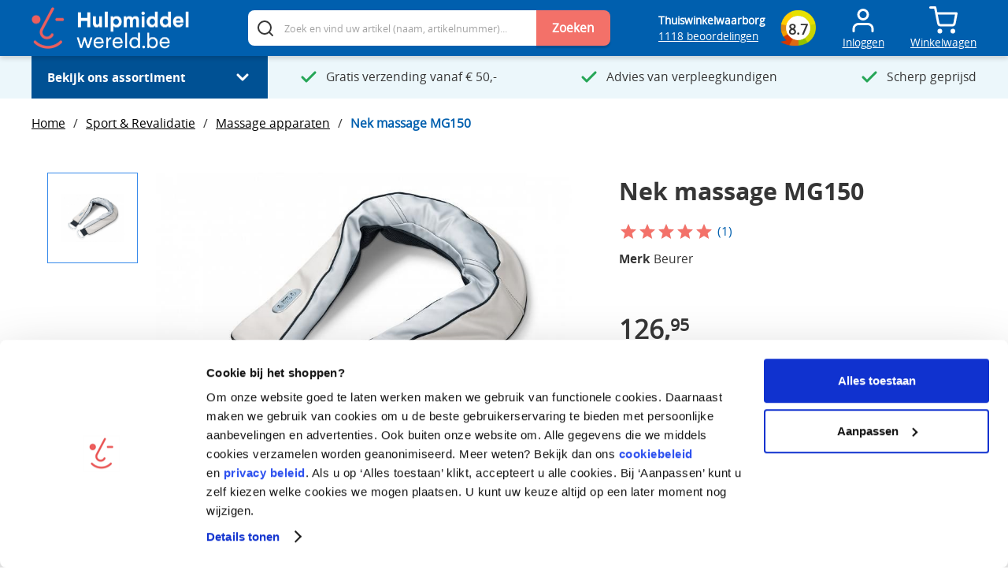

--- FILE ---
content_type: text/css; charset=utf-8
request_url: https://static.spotlersearch.com/custom/117019/1/combined.css
body_size: 106712
content:
@charset "utf-8";html body div.sooqrSearchContainer.sooqrSearchContainer-117019-1{width:1140px;margin-top:.5em;background:#fafafa;font-family:Arial;font-size:13px;font-weight:400;-webkit-box-shadow:0 0 0 4px rgba(0,0,0,.1);box-shadow:0 0 0 4px rgba(0,0,0,.1);color:#333;border-radius:4px;-moz-box-sizing:border-box;-webkit-box-sizing:border-box;box-sizing:border-box}html body div.sooqrSearchContainer.sooqrSearchContainer-117019-1 *{font-family:Arial;font-size:13px;line-height:1.5;color:#333;font-style:normal;font-weight:400;text-decoration:none;padding:0;margin:0;text-align:left;transition:none;-webkit-transition:none;-o-transition:none;-moz-transition:none}html body div.sooqrSearchContainer.sooqrSearchContainer-117019-1 *,html body div.sooqrSearchContainer.sooqrSearchContainer-117019-1 *:before,html body div.sooqrSearchContainer.sooqrSearchContainer-117019-1 *:after{-moz-box-sizing:border-box;-webkit-box-sizing:border-box;box-sizing:border-box}html body div.sooqrSearchContainer.sooqrSearchContainer-117019-1 i{font-style:italic}html body div.sooqrSearchContainer.sooqrSearchContainer-117019-1 strong,html body div.sooqrSearchContainer.sooqrSearchContainer-117019-1 b{font-weight:700}html body div.sooqrSearchContainer.sooqrSearchContainer-117019-1 .sqr-clear{height:0;overflow:hidden;clear:both;width:100%}html body div.sooqrSearchContainer.sooqrSearchContainer-117019-1 a.sqr-moreResults,html body div.sooqrSearchContainer.sooqrSearchContainer-117019-1 div.sqr-moreResultsLoader{clear:both;text-align:center;text-decoration:none;padding:20px 0;display:block;color:#333}html body div.sooqrSearchContainer.sooqrSearchContainer-117019-1 a.sqr-moreResults:hover{text-decoration:underline;color:#000}html body div.sooqrSearchContainer.sooqrSearchContainer-117019-1 div.sqr-moreResultsLoader{display:none;background:url(../../../global/image/v4/results_loader.gif) no-repeat 30% center}html body div.sooqrSearchContainer.sooqrSearchContainer-117019-1 .sqr-closeButton{cursor:pointer;float:right;padding:7px 30px 7px 12px;color:#fff;background:#9d9d9d url(../../../global/image/v4/close_icon.png) right center no-repeat;background-position:right 10px center;background-size:13px auto;border-radius:4px;font-weight:700;text-transform:capitalize;border:0;-webkit-transition:background-color .3s ease;-moz-transition:background-color .3s ease;-ms-transition:background-color .3s ease;-o-transition:background-color .3s ease;transition:background-color .3s ease;line-height:normal}html body div.sooqrSearchContainer.sooqrSearchContainer-117019-1 .sqr-closeButton:hover{background-color:#818181}html body div.sooqrSearchContainer.sooqrSearchContainer-117019-1 .sqr-mobile-bottom-button{cursor:pointer;padding:7px 30px 7px 12px;color:#fff;border-radius:4px;font-weight:700;text-transform:capitalize;border:0;-webkit-transition:background-color .3s ease;-moz-transition:background-color .3s ease;-ms-transition:background-color .3s ease;-o-transition:background-color .3s ease;transition:background-color .3s ease;line-height:normal;position:fixed;bottom:36px;z-index:1;height:60px;width:60px;display:none;-webkit-box-shadow:0 4px 9px 1px rgba(0,0,0,.14);-moz-box-shadow:0 4px 9px 1px rgba(0,0,0,.14);box-shadow:0 4px 9px 1px rgba(0,0,0,.14)}html body div.sooqrSearchContainer.sooqrSearchContainer-117019-1 .sqr-mobile-bottom-close-button{background:#9d9d9d url(../../../global/image/v4/close_icon.png) right center no-repeat;background-position:17px 18px;left:20px;background-size:26px 22px}html body div.sooqrSearchContainer.sooqrSearchContainer-117019-1 .sqr-mobile-bottom-up-button{background:#08a34b url(../../../global/image/v4/arrow_icon.png) right center no-repeat;background-position:17px 18px;right:20px;background-size:26px 22px}html body div.sooqrSearchContainer.sooqrSearchContainer-117019-1 div.sooqrCustom div.sqr-content{margin:1em}html body div.sooqrSearchContainer.sooqrSearchContainer-117019-1 div.sooqrCustom div.sqr-content h2{margin-bottom:.5em;color:#333;font-size:22px}html body div.sooqrSearchContainer.sooqrSearchContainer-117019-1 div.sooqrCustom div.sqr-content p{font-size:12px;line-height:1.5em;margin-bottom:1em}html body div.sooqrSearchContainer.sooqrSearchContainer-117019-1 div.sooqrCustom div.sqr-content a.sqr-back-link{font-size:14px;font-weight:700;background-color:#F37169;background-image:url(../../../global/image/v4/bg_button.png);background-position:left top;background-repeat:repeat-x;border:1px solid #F37169;color:#fff;display:inline-block;line-height:28px;padding:0 1em;margin:1em 0;text-align:center;text-decoration:none}html body div.sooqrSearchContainer.sooqrSearchContainer-117019-1 div.sooqrCustom .sqr-options{padding:5px 10px 5px 15px}html body div.sooqrSearchContainer.sooqrSearchContainer-117019-1 div.sooqrCustom .sqr-content.sqr-no-results{width:50%;margin:0 auto;margin-top:10em;background:#fff;padding:20px;border:1px solid #E5E5E5;border-radius:5px}html body div.sooqrSearchContainer.sooqrSearchContainer-117019-1 div.sooqrCustom .sqr-content.sqr-no-results h1,html body div.sooqrSearchContainer.sooqrSearchContainer-117019-1 div.sooqrCustom .sqr-content.sqr-no-results p{text-align:center}html body div.sooqrSearchContainer.sooqrSearchContainer-117019-1 div.sooqrCustom .sqr-content.sqr-no-results p:last-child{margin-top:2em}html body div.sooqrSearchContainer.sooqrSearchContainer-117019-1 div.sooqrCustom .sqr-content.sqr-no-results h1{color:#333;font-weight:700;font-size:150%;margin:0 0 1em 0}html body div.sooqrSearchContainer.sooqrSearchContainer-117019-1 div.sooqrCustom .sqr-content.sqr-no-results a.sqr-back-button{background-color:#333;color:#fff;padding:.8em .5em;border-radius:5px;margin-top:1em}html body div.sooqrSearchContainer.sooqrSearchContainer-117019-1 *{font-family:Arial;font-size:13px;line-height:1.5;color:#333;font-style:normal;font-weight:400;text-decoration:none;padding:0;margin:0;text-align:left;transition:none;-webkit-transition:none;-o-transition:none;-moz-transition:none}html body div.sooqrSearchContainer.sooqrSearchContainer-117019-1 *,html body div.sooqrSearchContainer.sooqrSearchContainer-117019-1 *:before,html body div.sooqrSearchContainer.sooqrSearchContainer-117019-1 *:after{-moz-box-sizing:border-box;-webkit-box-sizing:border-box;box-sizing:border-box}html body div.sooqrSearchContainer.sooqrSearchContainer-117019-1 i{font-style:italic}html body div.sooqrSearchContainer.sooqrSearchContainer-117019-1 strong,html body div.sooqrSearchContainer.sooqrSearchContainer-117019-1 b{font-weight:700}html body div.sooqrSearchContainer.sooqrSearchContainer-117019-1 div.sooqrSearchResultsContainer{border-left:1px solid #dadada;margin:0 0 0 30%;background:#fff;-webkit-border-radius:0 4px 0 0;border-radius:0 4px 0 0}html body div.sooqrSearchContainer.sooqrSearchContainer-117019-1 div.sooqrSearchResultsContainer div.sooqrSearchResults{line-height:0}html body div.sooqrSearchContainer.sooqrSearchContainer-117019-1 div.sooqrSearchResultsContainer div.sooqrSearchResults div.sqr-info{border-bottom:1px solid #ebebeb;text-align:center;line-height:21px;font-size:14px;font-weight:700;margin:7px 0}html body div.sooqrSearchContainer.sooqrSearchContainer-117019-1 div.sooqrSearchResultsContainer div.sooqrSearchResults div.sqr-info *{line-height:21px;font-size:14px;font-weight:700}html body div.sooqrSearchContainer.sooqrSearchContainer-117019-1 div.sooqrSearchResultsContainer div.sooqrSearchResults div.sqr-info i{text-decoration:underline}html body div.sooqrSearchContainer.sooqrSearchContainer-117019-1 div.sooqrSearchResultsContainer div.sooqrSearchResults div.sqr-info span{white-space:nowrap}html body div.sooqrSearchContainer.sooqrSearchContainer-117019-1 div.sooqrSearchResultsContainer div.sooqrSearchResults div.sqr-results{margin:0}html body div.sooqrSearchContainer.sooqrSearchContainer-117019-1 div.sooqrSearchResultsContainer div.sooqrSearchResults div.sqr-results div.sqr-left{float:left}html body div.sooqrSearchContainer.sooqrSearchContainer-117019-1 div.sooqrSearchResultsContainer div.sooqrSearchResults div.sqr-results div.sqr-resultItem{cursor:pointer;margin:0;border-bottom:1px solid #ebebeb;overflow:hidden;padding:10px;-webkit-transition:background-color .3s ease;-moz-transition:background-color .3s ease;-ms-transition:background-color .3s ease;-o-transition:background-color .3s ease;transition:background-color .3s ease}html body div.sooqrSearchContainer.sooqrSearchContainer-117019-1 div.sooqrSearchResultsContainer div.sooqrSearchResults div.sqr-results div.sqr-resultItem div.sqr-image{width:120px;height:120px;text-align:center;float:left}html body div.sooqrSearchContainer.sooqrSearchContainer-117019-1 div.sooqrSearchResultsContainer div.sooqrSearchResults div.sqr-results div.sqr-resultItem div.sqr-image img{max-width:120px;max-height:120px}html body div.sooqrSearchContainer.sooqrSearchContainer-117019-1 div.sooqrSearchResultsContainer div.sooqrSearchResults div.sqr-results div.sqr-resultItem h3{margin:0}html body div.sooqrSearchContainer.sooqrSearchContainer-117019-1 div.sooqrSearchResultsContainer div.sooqrSearchResults div.sqr-results div.sqr-resultItem h3 a,html body div.sooqrSearchContainer.sooqrSearchContainer-117019-1 div.sooqrSearchResultsContainer div.sooqrSearchResults div.sqr-results div.sqr-resultItem h3 a:link,html body div.sooqrSearchContainer.sooqrSearchContainer-117019-1 div.sooqrSearchResultsContainer div.sooqrSearchResults div.sqr-results div.sqr-resultItem h3 a:hover{color:#333;text-decoration:none;font-weight:700;font-size:16px}html body div.sooqrSearchContainer.sooqrSearchContainer-117019-1 div.sooqrSearchResultsContainer div.sooqrSearchResults div.sqr-results div.sqr-resultItem h3 a:hover{text-decoration:underline}html body div.sooqrSearchContainer.sooqrSearchContainer-117019-1 div.sooqrSearchResultsContainer div.sooqrSearchResults div.sqr-results div.sqr-resultItem div.sqr-subtitle{font-weight:700;margin:0;padding:10px 0}html body div.sooqrSearchContainer.sooqrSearchContainer-117019-1 div.sooqrSearchResultsContainer div.sooqrSearchResults div.sqr-results div.sqr-resultItem .sqr-rating{width:calc(calc(13px * 1.4) * 4.2);height:calc(13px * 1.4)}html body div.sooqrSearchContainer.sooqrSearchContainer-117019-1 div.sooqrSearchResultsContainer div.sooqrSearchResults div.sqr-results div.sqr-resultItem .sqr-rating .sqr-rating-stars{font-size:calc(13px * 1.4);line-height:1;overflow:hidden}html body div.sooqrSearchContainer.sooqrSearchContainer-117019-1 div.sooqrSearchResultsContainer div.sooqrSearchResults div.sqr-results div.sqr-resultItem .sqr-rating .sqr-rating-stars::before{content:'★★★★★';-webkit-background-clip:text!important;-webkit-text-fill-color:transparent;background:#fc0}html body div.sooqrSearchContainer.sooqrSearchContainer-117019-1 div.sooqrSearchResultsContainer div.sooqrSearchResults div.sqr-results div.sqr-resultItem div.sqr-description{max-height:5.8em;overflow:hidden;line-height:1.5em}html body div.sooqrSearchContainer.sooqrSearchContainer-117019-1 div.sooqrSearchResultsContainer div.sooqrSearchResults div.sqr-results div.sqr-resultItem div.sqr-description em{font-style:normal;font-weight:700}html body div.sooqrSearchContainer.sooqrSearchContainer-117019-1 div.sooqrSearchResultsContainer div.sooqrSearchResults div.sqr-results div.sqr-resultItem div.sqr-price{clear:left;display:inline-block;font-weight:700;float:left;width:auto}html body div.sooqrSearchContainer.sooqrSearchContainer-117019-1 div.sooqrSearchResultsContainer div.sooqrSearchResults div.sqr-results div.sqr-resultItem div.sqr-price.sqr-normal-price{text-decoration:line-through;color:#aaa;font-weight:400;font-size:16px!important}html body div.sooqrSearchContainer.sooqrSearchContainer-117019-1 div.sooqrSearchResultsContainer div.sooqrSearchResults div.sqr-results div.sqr-resultItem div.sqr-price.sqr-discount-price{color:#F37169}html body div.sooqrSearchContainer.sooqrSearchContainer-117019-1 div.sooqrSearchResultsContainer div.sooqrSearchResults div.sqr-results div.sqr-resultItem a.sqr-button{background-color:#F37169;clear:left;color:#fff;display:inline-block;float:left;font-weight:700;line-height:28px;margin:10px auto 0 auto;text-align:center;text-decoration:none;border-radius:4px;-webkit-transition:background-color .3s ease;-moz-transition:background-color .3s ease;-ms-transition:background-color .3s ease;-o-transition:background-color .3s ease;transition:background-color .3s ease}html body div.sooqrSearchContainer.sooqrSearchContainer-117019-1 div.sooqrSearchResultsContainer div.sooqrSearchResults div.sqr-results div.sqr-resultItem:hover{background:-moz-linear-gradient(center top,#FFFFFF,#F8F8F8) repeat scroll 0 0 transparent;border-color:#E2E2E2}html body div.sooqrSearchContainer.sooqrSearchContainer-117019-1 div.sooqrSearchResultsContainer div.sooqrSearchResults div.sqr-results div.sqr-resultItem:hover a.sqr-button{background-color:#ed2e22}html body div.sooqrSearchContainer.sooqrSearchContainer-117019-1 div.sooqrSearchResultsContainer div.sooqrSearchResults div.sqr-out-of-view{width:450px;padding:1em;border:1px solid #ccc;text-align:center}html body div.sooqrSearchContainer.sooqrSearchContainer-117019-1 div.sooqrSearchResultsContainer div.sooqrSearchResults div.sqr-out-of-view a,html body div.sooqrSearchContainer.sooqrSearchContainer-117019-1 div.sooqrSearchResultsContainer div.sooqrSearchResults div.sqr-out-of-view a:link,html body div.sooqrSearchContainer.sooqrSearchContainer-117019-1 div.sooqrSearchResultsContainer div.sooqrSearchResults div.sqr-out-of-view a:visited,html body div.sooqrSearchContainer.sooqrSearchContainer-117019-1 div.sooqrSearchResultsContainer div.sooqrSearchResults div.sqr-out-of-view a:hover{color:#000}html body div.sooqrSearchContainer.sooqrSearchContainer-117019-1 div.sooqrSearchResultsContainer div.sooqrSearchResults div.sqr-out-of-view a:hover{text-decoration:underline}html body div.sooqrSearchContainer.sooqrSearchContainer-117019-1 div.sooqrSearchOptionsMobile{line-height:0}html body div.sooqrSearchContainer.sooqrSearchContainer-117019-1 div.sooqrSearchOptionsMobile .sqr-options,html body div.sooqrSearchContainer.sooqrSearchContainer-117019-1 div.sooqrSearchOptionsMobile .sqr-sort,html body div.sooqrSearchContainer.sooqrSearchContainer-117019-1 div.sooqrSearchOptionsMobile .sooqrSearchMobileTabs{line-height:1em}html body div.sooqrSearchContainer.sooqrSearchContainer-117019-1 div.sooqrSearchResultsContainer div.sooqrSearchResults div.sqr-results.sqr-list div.sqr-resultItem{border-bottom:1px solid #ebebeb}html body div.sooqrSearchContainer.sooqrSearchContainer-117019-1 div.sooqrSearchResultsContainer div.sooqrSearchResults div.sqr-results.sqr-list div.sqr-left{display:none}html body div.sooqrSearchContainer.sooqrSearchContainer-117019-1 div.sooqrSearchResultsContainer div.sooqrSearchResults div.sqr-results.sqr-list div.sqr-right{margin:0}html body div.sooqrSearchContainer.sooqrSearchContainer-117019-1 div.sooqrSearchResultsContainer div.sooqrSearchResults div.sqr-results.sqr-list div.sqr-right .sqr-text{float:left;width:73%;margin-right:5%}html body div.sooqrSearchContainer.sooqrSearchContainer-117019-1 div.sooqrSearchResultsContainer div.sooqrSearchResults div.sqr-results.sqr-list div.sqr-right .sqr-text h3{font-size:16px;color:#333}html body div.sooqrSearchContainer.sooqrSearchContainer-117019-1 div.sooqrSearchResultsContainer div.sooqrSearchResults div.sqr-results.sqr-list div.sqr-right .sqr-text div.sqr-subtitle{display:none}html body div.sooqrSearchContainer.sooqrSearchContainer-117019-1 div.sooqrSearchResultsContainer div.sooqrSearchResults div.sqr-results.sqr-list div.sqr-right div.sqr-order{float:right;padding-left:0;width:22%}html body div.sooqrSearchContainer.sooqrSearchContainer-117019-1 div.sooqrSearchResultsContainer div.sooqrSearchResults div.sqr-results.sqr-list div.sqr-right div.sqr-price{font-size:18px;line-height:21px;text-align:center}html body div.sooqrSearchContainer.sooqrSearchContainer-117019-1 div.sooqrSearchResultsContainer div.sooqrSearchResults div.sqr-results.sqr-list div.sqr-right div.sqr-price.sqr-normal-price{font-size:15px;line-height:15px}html body div.sooqrSearchContainer.sooqrSearchContainer-117019-1 div.sooqrSearchResultsContainer div.sooqrSearchResults div.sqr-results.sqr-list div.sqr-right .sqr-button{font-size:14px;width:133px;height:28px}html body div.sooqrSearchContainer.sooqrSearchContainer-117019-1 div.sooqrSearchResultsContainer div.sooqrSearchResults div.sqr-results.sqr-grid{padding:0 10px;background:#fff;display:-webkit-box;display:-moz-box;display:-ms-flexbox;display:-webkit-flex;display:flex;-ms-flex-wrap:wrap;-webkit-flex-wrap:wrap;flex-wrap:wrap;width:100%}html body div.sooqrSearchContainer.sooqrSearchContainer-117019-1 div.sooqrSearchResultsContainer div.sooqrSearchResults div.sqr-results.sqr-grid div.sqr-resultItem{border:1px solid transparent;border-bottom-color:#ddd;width:31%;-webkit-flex:1;-moz-flex:1;-ms-flex:1;flex:0 1 auto;display:-webkit-box;display:-moz-box;display:-ms-flexbox;display:-webkit-flex;display:flex;-ms-flex-direction:column;-webkit-flex-direction:column;flex-direction:column;-webkit-justify-content:space-between;justify-content:space-between;padding:15px;margin:1%;text-align:center;overflow:unset!important}html body div.sooqrSearchContainer.sooqrSearchContainer-117019-1 div.sooqrSearchResultsContainer div.sooqrSearchResults div.sqr-results.sqr-grid div.sqr-resultItem:hover{border-color:#ddd;-webkit-box-shadow:0 0 6px 0 rgba(0,0,0,.1);box-shadow:0 0 6px 0 rgba(0,0,0,.1)}html body div.sooqrSearchContainer.sooqrSearchContainer-117019-1 div.sooqrSearchResultsContainer div.sooqrSearchResults div.sqr-results.sqr-grid div.sqr-left{float:none!important;width:auto}html body div.sooqrSearchContainer.sooqrSearchContainer-117019-1 div.sooqrSearchResultsContainer div.sooqrSearchResults div.sqr-results.sqr-grid div.sqr-left div.sqr-image{width:140px;height:140px;float:none;margin:0 auto}html body div.sooqrSearchContainer.sooqrSearchContainer-117019-1 div.sooqrSearchResultsContainer div.sooqrSearchResults div.sqr-results.sqr-grid div.sqr-right{float:none!important;margin:0}html body div.sooqrSearchContainer.sooqrSearchContainer-117019-1 div.sooqrSearchResultsContainer div.sooqrSearchResults div.sqr-results.sqr-grid div.sqr-right .sqr-text{float:none!important;width:auto}html body div.sooqrSearchContainer.sooqrSearchContainer-117019-1 div.sooqrSearchResultsContainer div.sooqrSearchResults div.sqr-results.sqr-grid div.sqr-right .sqr-text h3{font-size:12px;margin:5px 0;color:#000;min-height:5.8em;text-align:left;font-weight:700}html body div.sooqrSearchContainer.sooqrSearchContainer-117019-1 div.sooqrSearchResultsContainer div.sooqrSearchResults div.sqr-results.sqr-grid div.sqr-right .sqr-text div.sqr-description{display:none}html body div.sooqrSearchContainer.sooqrSearchContainer-117019-1 div.sooqrSearchResultsContainer div.sooqrSearchResults div.sqr-results.sqr-grid div.sqr-right .sqr-text div.sqr-subtitle{display:none}html body div.sooqrSearchContainer.sooqrSearchContainer-117019-1 div.sooqrSearchResultsContainer div.sooqrSearchResults div.sqr-results.sqr-grid div.sqr-right div.sqr-order{display:block;height:80px;width:auto;position:relative;min-height:80px}html body div.sooqrSearchContainer.sooqrSearchContainer-117019-1 div.sooqrSearchResultsContainer div.sooqrSearchResults div.sqr-results.sqr-grid div.sqr-right div.sqr-price{font-size:16px;line-height:32px;text-align:center}html body div.sooqrSearchContainer.sooqrSearchContainer-117019-1 div.sooqrSearchResultsContainer div.sooqrSearchResults div.sqr-results.sqr-grid div.sqr-right div.sqr-price.sqr-discount-price{line-height:34px;clear:none;padding-left:10px}html body div.sooqrSearchContainer.sooqrSearchContainer-117019-1 div.sooqrSearchResultsContainer div.sooqrSearchResults div.sqr-results.sqr-grid div.sqr-right div.sqr-price.sqr-normal-price{font-size:12px;line-height:32px;float:left;clear:none}html body div.sooqrSearchContainer.sooqrSearchContainer-117019-1 div.sooqrSearchResultsContainer div.sooqrSearchResults div.sqr-results.sqr-grid div.sqr-right .sqr-button{width:100%;font-size:12px;position:absolute;bottom:10px;left:0;right:0}html body div.sooqrSearchContainer.sooqrSearchContainer-117019-1 div.sooqrSearchResultsContainer div.sooqrSearchResults div.sqr-results.sqr-detail div.sqr-resultItem{border-bottom:1px solid #ebebeb;position:relative;min-height:140px}html body div.sooqrSearchContainer.sooqrSearchContainer-117019-1 div.sooqrSearchResultsContainer div.sooqrSearchResults div.sqr-results.sqr-detail div.sqr-resultItem:hover{background-color:#f5f5f5}html body div.sooqrSearchContainer.sooqrSearchContainer-117019-1 div.sooqrSearchResultsContainer div.sooqrSearchResults div.sqr-results.sqr-detail div.sqr-left{width:120px;position:absolute;left:10px;top:10px}html body div.sooqrSearchContainer.sooqrSearchContainer-117019-1 div.sooqrSearchResultsContainer div.sooqrSearchResults div.sqr-results.sqr-detail div.sqr-left div.sqr-image{text-align:center;float:left!important}html body div.sooqrSearchContainer.sooqrSearchContainer-117019-1 div.sooqrSearchResultsContainer div.sooqrSearchResults div.sqr-results.sqr-detail div.sqr-left div.sqr-image img{max-width:120px;max-height:120px}html body div.sooqrSearchContainer.sooqrSearchContainer-117019-1 div.sooqrSearchResultsContainer div.sooqrSearchResults div.sqr-results.sqr-detail div.sqr-right{margin:0 0 0 130px}html body div.sooqrSearchContainer.sooqrSearchContainer-117019-1 div.sooqrSearchResultsContainer div.sooqrSearchResults div.sqr-results.sqr-detail div.sqr-right .sqr-text{float:left!important;width:60%}html body div.sooqrSearchContainer.sooqrSearchContainer-117019-1 div.sooqrSearchResultsContainer div.sooqrSearchResults div.sqr-results.sqr-detail div.sqr-right .sqr-text h3{font-size:18px;color:#333;font-weight:700;margin:0 0 4px 0}html body div.sooqrSearchContainer.sooqrSearchContainer-117019-1 div.sooqrSearchResultsContainer div.sooqrSearchResults div.sqr-results.sqr-detail div.sqr-right .sqr-text div.sqr-description{line-height:1.5;max-height:40px}html body div.sooqrSearchContainer.sooqrSearchContainer-117019-1 div.sooqrSearchResultsContainer div.sooqrSearchResults div.sqr-results.sqr-detail div.sqr-right .sqr-text div.sqr-subtitle{font-weight:700;margin:0;padding:0}html body div.sooqrSearchContainer.sooqrSearchContainer-117019-1 div.sooqrSearchResultsContainer div.sooqrSearchResults div.sqr-results.sqr-detail div.sqr-right .sqr-text div.sqr-subtitle label{font-weight:700}html body div.sooqrSearchContainer.sooqrSearchContainer-117019-1 div.sooqrSearchResultsContainer div.sooqrSearchResults div.sqr-results.sqr-detail div.sqr-right div.sqr-order{float:right;width:40%;padding:0 0 0 10px;text-align:right;height:120px;position:relative}html body div.sooqrSearchContainer.sooqrSearchContainer-117019-1 div.sooqrSearchResultsContainer div.sooqrSearchResults div.sqr-results.sqr-detail div.sqr-right div.sqr-order div.sqr-price{font-size:20px;text-align:right;display:block;line-height:1.5;float:none}html body div.sooqrSearchContainer.sooqrSearchContainer-117019-1 div.sooqrSearchResultsContainer div.sooqrSearchResults div.sqr-results.sqr-detail div.sqr-right div.sqr-order div.sqr-price .sqr-normal-price{font-size:16px;line-height:1.5}html body div.sooqrSearchContainer.sooqrSearchContainer-117019-1 div.sooqrSearchResultsContainer div.sooqrSearchResults div.sqr-results.sqr-detail div.sqr-right div.sqr-order .sqr-button{padding:1px 8px;float:none;position:absolute;bottom:0;right:0}html body div.sooqrSearchContainer.sooqrSearchContainer-117019-1 .sqr-closeButton{cursor:pointer;float:right;padding:7px 30px 7px 12px;color:#fff;background:#9d9d9d url(../../../global/image/v4/close_icon.png) right center no-repeat;background-position:right 10px center;background-size:13px auto;border-radius:4px;font-weight:700;text-transform:capitalize;border:0;-webkit-transition:background-color .3s ease;-moz-transition:background-color .3s ease;-ms-transition:background-color .3s ease;-o-transition:background-color .3s ease;transition:background-color .3s ease;line-height:normal}html body div.sooqrSearchContainer.sooqrSearchContainer-117019-1 .sqr-closeButton:hover{background-color:#818181}html body div.sooqrSearchContainer.sooqrSearchContainer-117019-1 .sqr-mobile-bottom-button{cursor:pointer;padding:7px 30px 7px 12px;color:#fff;border-radius:4px;font-weight:700;text-transform:capitalize;border:0;-webkit-transition:background-color .3s ease;-moz-transition:background-color .3s ease;-ms-transition:background-color .3s ease;-o-transition:background-color .3s ease;transition:background-color .3s ease;line-height:normal;position:fixed;bottom:36px;z-index:1;height:60px;width:60px;display:none;-webkit-box-shadow:0 4px 9px 1px rgba(0,0,0,.14);-moz-box-shadow:0 4px 9px 1px rgba(0,0,0,.14);box-shadow:0 4px 9px 1px rgba(0,0,0,.14)}html body div.sooqrSearchContainer.sooqrSearchContainer-117019-1 .sqr-mobile-bottom-close-button{background:#9d9d9d url(../../../global/image/v4/close_icon.png) right center no-repeat;background-position:17px 18px;left:20px;background-size:26px 22px}html body div.sooqrSearchContainer.sooqrSearchContainer-117019-1 .sqr-mobile-bottom-up-button{background:#08a34b url(../../../global/image/v4/arrow_icon.png) right center no-repeat;background-position:17px 18px;right:20px;background-size:26px 22px}html body div.sooqrSearchContainer.sooqrSearchContainer-117019-1 div.sooqrCustom div.sqr-content{margin:1em}html body div.sooqrSearchContainer.sooqrSearchContainer-117019-1 div.sooqrCustom div.sqr-content h2{margin-bottom:.5em;color:#333;font-size:22px}html body div.sooqrSearchContainer.sooqrSearchContainer-117019-1 div.sooqrCustom div.sqr-content p{font-size:12px;line-height:1.5em;margin-bottom:1em}html body div.sooqrSearchContainer.sooqrSearchContainer-117019-1 div.sooqrCustom div.sqr-content a.sqr-back-link{font-size:14px;font-weight:700;background-color:#F37169;background-image:url(../../../global/image/v4/bg_button.png);background-position:left top;background-repeat:repeat-x;border:1px solid #F37169;color:#fff;display:inline-block;line-height:28px;padding:0 1em;margin:1em 0;text-align:center;text-decoration:none}html body div.sooqrSearchContainer.sooqrSearchContainer-117019-1 div.sooqrCustom .sqr-options{padding:5px 10px 5px 15px}html body div.sooqrSearchContainer.sooqrSearchContainer-117019-1 div.sooqrCustom .sqr-content.sqr-no-results{width:50%;margin:0 auto;margin-top:10em;background:#fff;padding:20px;border:1px solid #E5E5E5;border-radius:5px}html body div.sooqrSearchContainer.sooqrSearchContainer-117019-1 div.sooqrCustom .sqr-content.sqr-no-results h1,html body div.sooqrSearchContainer.sooqrSearchContainer-117019-1 div.sooqrCustom .sqr-content.sqr-no-results p{text-align:center}html body div.sooqrSearchContainer.sooqrSearchContainer-117019-1 div.sooqrCustom .sqr-content.sqr-no-results p:last-child{margin-top:2em}html body div.sooqrSearchContainer.sooqrSearchContainer-117019-1 div.sooqrCustom .sqr-content.sqr-no-results h1{color:#333;font-weight:700;font-size:150%;margin:0 0 1em 0}html body div.sooqrSearchContainer.sooqrSearchContainer-117019-1 div.sooqrCustom .sqr-content.sqr-no-results a.sqr-back-button{background-color:#333;color:#fff;padding:.8em .5em;border-radius:5px;margin-top:1em}html body div.sooqrSearchContainer.sooqrSearchContainer-117019-1 a.sqr-moreResults,html body div.sooqrSearchContainer.sooqrSearchContainer-117019-1 div.sqr-moreResultsLoader{clear:both;text-align:center;text-decoration:none;padding:20px 0;display:block;color:#333}html body div.sooqrSearchContainer.sooqrSearchContainer-117019-1 a.sqr-moreResults:hover{text-decoration:underline;color:#000}html body div.sooqrSearchContainer.sooqrSearchContainer-117019-1 div.sqr-moreResultsLoader{display:none;background:url(../../../global/image/v4/results_loader.gif) no-repeat 30% center}html body div.sooqrSearchContainer.sooqrSearchContainer-117019-1 div.sooqrSearchResultsContainer div.sooqrSearchResults div.sqr-options,html body div.sooqrSearchContainer.sooqrSearchContainer-117019-1 div.sooqrSearchOptionsMobile div.sqr-options{background:#f9f9f9;border-bottom:1px solid #dadada;padding:5px 10px 5px 15px;display:inline-block;width:100%;-webkit-border-radius:0 4px 0 0;border-radius:0 4px 0 0}html body div.sooqrSearchContainer.sooqrSearchContainer-117019-1 div.sooqrSearchResultsContainer div.sooqrSearchResults div.sqr-options div.sqr-sort,html body div.sooqrSearchContainer.sooqrSearchContainer-117019-1 div.sooqrSearchOptionsMobile div.sqr-options div.sqr-sort{padding:0;float:left}html body div.sooqrSearchContainer.sooqrSearchContainer-117019-1 div.sooqrSearchResultsContainer div.sooqrSearchResults div.sqr-options div.sqr-sort label,html body div.sooqrSearchContainer.sooqrSearchContainer-117019-1 div.sooqrSearchOptionsMobile div.sqr-options div.sqr-sort label{float:left;margin-right:1em}html body div.sooqrSearchContainer.sooqrSearchContainer-117019-1 div.sooqrSearchResultsContainer div.sooqrSearchResults div.sqr-options div.sqr-views label,html body div.sooqrSearchContainer.sooqrSearchContainer-117019-1 div.sooqrSearchOptionsMobile div.sqr-options div.sqr-views label{float:left}html body div.sooqrSearchContainer.sooqrSearchContainer-117019-1 div.sooqrSearchResultsContainer div.sooqrSearchResults div.sqr-options div.sqr-views ul,html body div.sooqrSearchContainer.sooqrSearchContainer-117019-1 div.sooqrSearchOptionsMobile div.sqr-options div.sqr-views ul{margin:4px 0 0 0;padding:0;float:left}html body div.sooqrSearchContainer.sooqrSearchContainer-117019-1 div.sooqrSearchResultsContainer div.sooqrSearchResults div.sqr-options div.sqr-views ul li,html body div.sooqrSearchContainer.sooqrSearchContainer-117019-1 div.sooqrSearchOptionsMobile div.sqr-options div.sqr-views ul li{list-style-type:none;float:left;font-size:0;color:transparent;width:21px;height:21px;margin-right:15px;background-color:#898989;cursor:pointer;background-size:21px auto;background-repeat:no-repeat}html body div.sooqrSearchContainer.sooqrSearchContainer-117019-1 div.sooqrSearchResultsContainer div.sooqrSearchResults div.sqr-options div.sqr-views ul li.sqr-active,html body div.sooqrSearchContainer.sooqrSearchContainer-117019-1 div.sooqrSearchOptionsMobile div.sqr-options div.sqr-views ul li.sqr-active{background-color:#333;cursor:default}html body div.sooqrSearchContainer.sooqrSearchContainer-117019-1 div.sooqrSearchResultsContainer div.sooqrSearchResults div.sqr-options div.sqr-views ul li.sqr-grid,html body div.sooqrSearchContainer.sooqrSearchContainer-117019-1 div.sooqrSearchOptionsMobile div.sqr-options div.sqr-views ul li.sqr-grid{background-image:url(../../../global/image/v4/bg_view_grid.png)}html body div.sooqrSearchContainer.sooqrSearchContainer-117019-1 div.sooqrSearchResultsContainer div.sooqrSearchResults div.sqr-options div.sqr-views ul li.sqr-detail,html body div.sooqrSearchContainer.sooqrSearchContainer-117019-1 div.sooqrSearchOptionsMobile div.sqr-options div.sqr-views ul li.sqr-detail{background-image:url(../../../global/image/v4/bg_view_detail.png)}html body div.sooqrSearchContainer.sooqrSearchContainer-117019-1 div.sooqrSearchResultsContainer div.sooqrSearchResults div.sqr-options div.sqr-views ul li.sqr-list,html body div.sooqrSearchContainer.sooqrSearchContainer-117019-1 div.sooqrSearchOptionsMobile div.sqr-options div.sqr-views ul li.sqr-list{background-image:url(../../../global/image/v4/bg_view_list.png)}html body div.sooqrSearchContainer.sooqrSearchContainer-117019-1 div.sooqrSearchResultsContainer div.sooqrSearchResults div.sqr-options.sqr-fixed,html body div.sooqrSearchContainer.sooqrSearchContainer-117019-1 div.sooqrSearchOptionsMobile div.sqr-options.sqr-fixed{position:fixed;top:0}html body div.sooqrSearchContainer.sooqrSearchContainer-117019-1 .ui-helper-hidden{display:none}html body div.sooqrSearchContainer.sooqrSearchContainer-117019-1 .ui-helper-hidden-accessible{position:absolute!important;clip:rect(1px 1px 1px 1px);clip:rect(1px,1px,1px,1px)}html body div.sooqrSearchContainer.sooqrSearchContainer-117019-1 .ui-helper-reset{margin:0;padding:0;border:0;outline:0;line-height:1.3;text-decoration:none;font-size:100%;list-style:none}html body div.sooqrSearchContainer.sooqrSearchContainer-117019-1 .ui-helper-clearfix:after{content:".";display:block;height:0;clear:both;visibility:hidden}html body div.sooqrSearchContainer.sooqrSearchContainer-117019-1 .ui-helper-clearfix{display:inline-block}html body div.sooqrSearchContainer.sooqrSearchContainer-117019-1 * html .ui-helper-clearfix{height:1%}html body div.sooqrSearchContainer.sooqrSearchContainer-117019-1 .ui-helper-clearfix{display:block}html body div.sooqrSearchContainer.sooqrSearchContainer-117019-1 .ui-helper-zfix{width:100%;height:100%;top:0;left:0;position:absolute;opacity:0;filter:Alpha(Opacity=0)}html body div.sooqrSearchContainer.sooqrSearchContainer-117019-1 .ui-state-disabled{cursor:default!important}html body div.sooqrSearchContainer.sooqrSearchContainer-117019-1 .ui-icon{display:block;text-indent:-99999px;overflow:hidden;background-repeat:no-repeat}html body div.sooqrSearchContainer.sooqrSearchContainer-117019-1 .ui-widget-overlay{position:absolute;top:0;left:0;width:100%;height:100%}html body div.sooqrSearchContainer.sooqrSearchContainer-117019-1 .ui-widget{font-family:Trebuchet MS,Tahoma,Verdana,Arial,sans-serif;font-size:1.1em}html body div.sooqrSearchContainer.sooqrSearchContainer-117019-1 .ui-widget .ui-widget{font-size:1em}html body div.sooqrSearchContainer.sooqrSearchContainer-117019-1 .ui-widget input,html body div.sooqrSearchContainer.sooqrSearchContainer-117019-1 .ui-widget select,html body div.sooqrSearchContainer.sooqrSearchContainer-117019-1 .ui-widget textarea,html body div.sooqrSearchContainer.sooqrSearchContainer-117019-1 .ui-widget button{font-family:Trebuchet MS,Tahoma,Verdana,Arial,sans-serif;font-size:1em}html body div.sooqrSearchContainer.sooqrSearchContainer-117019-1 .ui-widget-content{border:1px solid #ddd;background:#eee;color:#333}html body div.sooqrSearchContainer.sooqrSearchContainer-117019-1 .ui-widget-content a{color:#333}html body div.sooqrSearchContainer.sooqrSearchContainer-117019-1 .ui-widget-header{border:1px solid #e78f08;background:#f6a828;color:#fff;font-weight:700}html body div.sooqrSearchContainer.sooqrSearchContainer-117019-1 .ui-widget-header a{color:#fff}html body div.sooqrSearchContainer.sooqrSearchContainer-117019-1 .ui-state-default,html body div.sooqrSearchContainer.sooqrSearchContainer-117019-1 .ui-widget-content .ui-state-default,html body div.sooqrSearchContainer.sooqrSearchContainer-117019-1 .ui-widget-header .ui-state-default{border:1px solid #ccc;background:#f6f6f6;font-weight:700;color:#1c94c4}html body div.sooqrSearchContainer.sooqrSearchContainer-117019-1 .ui-state-default a,html body div.sooqrSearchContainer.sooqrSearchContainer-117019-1 .ui-state-default a:link,html body div.sooqrSearchContainer.sooqrSearchContainer-117019-1 .ui-state-default a:visited{color:#1c94c4;text-decoration:none}html body div.sooqrSearchContainer.sooqrSearchContainer-117019-1 .ui-state-hover,html body div.sooqrSearchContainer.sooqrSearchContainer-117019-1 .ui-widget-content .ui-state-hover,html body div.sooqrSearchContainer.sooqrSearchContainer-117019-1 .ui-widget-header .ui-state-hover,html body div.sooqrSearchContainer.sooqrSearchContainer-117019-1 .ui-state-focus,html body div.sooqrSearchContainer.sooqrSearchContainer-117019-1 .ui-widget-content .ui-state-focus,html body div.sooqrSearchContainer.sooqrSearchContainer-117019-1 .ui-widget-header .ui-state-focus{border:1px solid #fbcb09;background:#fdf5ce;font-weight:700;color:#c77405}html body div.sooqrSearchContainer.sooqrSearchContainer-117019-1 .ui-state-hover a,html body div.sooqrSearchContainer.sooqrSearchContainer-117019-1 .ui-state-hover a:hover{color:#c77405;text-decoration:none}html body div.sooqrSearchContainer.sooqrSearchContainer-117019-1 .ui-state-active,html body div.sooqrSearchContainer.sooqrSearchContainer-117019-1 .ui-widget-content .ui-state-active,html body div.sooqrSearchContainer.sooqrSearchContainer-117019-1 .ui-widget-header .ui-state-active{border:1px solid #fbd850;background:#fff;font-weight:700;color:#eb8f00}html body div.sooqrSearchContainer.sooqrSearchContainer-117019-1 .ui-state-active a,html body div.sooqrSearchContainer.sooqrSearchContainer-117019-1 .ui-state-active a:link,html body div.sooqrSearchContainer.sooqrSearchContainer-117019-1 .ui-state-active a:visited{color:#eb8f00;text-decoration:none}html body div.sooqrSearchContainer.sooqrSearchContainer-117019-1 .ui-widget :active{outline:none}html body div.sooqrSearchContainer.sooqrSearchContainer-117019-1 .ui-state-highlight,html body div.sooqrSearchContainer.sooqrSearchContainer-117019-1 .ui-widget-content .ui-state-highlight,html body div.sooqrSearchContainer.sooqrSearchContainer-117019-1 .ui-widget-header .ui-state-highlight{border:1px solid #fed22f;background:#ffe45c;color:#363636}html body div.sooqrSearchContainer.sooqrSearchContainer-117019-1 .ui-state-highlight a,html body div.sooqrSearchContainer.sooqrSearchContainer-117019-1 .ui-widget-content .ui-state-highlight a,html body div.sooqrSearchContainer.sooqrSearchContainer-117019-1 .ui-widget-header .ui-state-highlight a{color:#363636}html body div.sooqrSearchContainer.sooqrSearchContainer-117019-1 .ui-state-error,html body div.sooqrSearchContainer.sooqrSearchContainer-117019-1 .ui-widget-content .ui-state-error,html body div.sooqrSearchContainer.sooqrSearchContainer-117019-1 .ui-widget-header .ui-state-error{border:1px solid #cd0a0a;background:#b81900;color:#fff}html body div.sooqrSearchContainer.sooqrSearchContainer-117019-1 .ui-state-error a,html body div.sooqrSearchContainer.sooqrSearchContainer-117019-1 .ui-widget-content .ui-state-error a,html body div.sooqrSearchContainer.sooqrSearchContainer-117019-1 .ui-widget-header .ui-state-error a{color:#fff}html body div.sooqrSearchContainer.sooqrSearchContainer-117019-1 .ui-state-error-text,html body div.sooqrSearchContainer.sooqrSearchContainer-117019-1 .ui-widget-content .ui-state-error-text,html body div.sooqrSearchContainer.sooqrSearchContainer-117019-1 .ui-widget-header .ui-state-error-text{color:#fff}html body div.sooqrSearchContainer.sooqrSearchContainer-117019-1 .ui-priority-primary,html body div.sooqrSearchContainer.sooqrSearchContainer-117019-1 .ui-widget-content .ui-priority-primary,html body div.sooqrSearchContainer.sooqrSearchContainer-117019-1 .ui-widget-header .ui-priority-primary{font-weight:700}html body div.sooqrSearchContainer.sooqrSearchContainer-117019-1 .ui-priority-secondary,html body div.sooqrSearchContainer.sooqrSearchContainer-117019-1 .ui-widget-content .ui-priority-secondary,html body div.sooqrSearchContainer.sooqrSearchContainer-117019-1 .ui-widget-header .ui-priority-secondary{opacity:.7;filter:Alpha(Opacity=70);font-weight:400}html body div.sooqrSearchContainer.sooqrSearchContainer-117019-1 .ui-state-disabled,html body div.sooqrSearchContainer.sooqrSearchContainer-117019-1 .ui-widget-content .ui-state-disabled,html body div.sooqrSearchContainer.sooqrSearchContainer-117019-1 .ui-widget-header .ui-state-disabled{opacity:.35;filter:Alpha(Opacity=35);background-image:none}html body div.sooqrSearchContainer.sooqrSearchContainer-117019-1 .ui-icon{width:16px;height:16px}html body div.sooqrSearchContainer.sooqrSearchContainer-117019-1 .ui-icon-carat-1-n{background-position:0 0}html body div.sooqrSearchContainer.sooqrSearchContainer-117019-1 .ui-icon-carat-1-ne{background-position:-16px 0}html body div.sooqrSearchContainer.sooqrSearchContainer-117019-1 .ui-icon-carat-1-e{background-position:-32px 0}html body div.sooqrSearchContainer.sooqrSearchContainer-117019-1 .ui-icon-carat-1-se{background-position:-48px 0}html body div.sooqrSearchContainer.sooqrSearchContainer-117019-1 .ui-icon-carat-1-s{background-position:-64px 0}html body div.sooqrSearchContainer.sooqrSearchContainer-117019-1 .ui-icon-carat-1-sw{background-position:-80px 0}html body div.sooqrSearchContainer.sooqrSearchContainer-117019-1 .ui-icon-carat-1-w{background-position:-96px 0}html body div.sooqrSearchContainer.sooqrSearchContainer-117019-1 .ui-icon-carat-1-nw{background-position:-112px 0}html body div.sooqrSearchContainer.sooqrSearchContainer-117019-1 .ui-icon-carat-2-n-s{background-position:-128px 0}html body div.sooqrSearchContainer.sooqrSearchContainer-117019-1 .ui-icon-carat-2-e-w{background-position:-144px 0}html body div.sooqrSearchContainer.sooqrSearchContainer-117019-1 .ui-icon-triangle-1-n{background-position:0 -16px}html body div.sooqrSearchContainer.sooqrSearchContainer-117019-1 .ui-icon-triangle-1-ne{background-position:-16px -16px}html body div.sooqrSearchContainer.sooqrSearchContainer-117019-1 .ui-icon-triangle-1-e{background-position:-32px -16px}html body div.sooqrSearchContainer.sooqrSearchContainer-117019-1 .ui-icon-triangle-1-se{background-position:-48px -16px}html body div.sooqrSearchContainer.sooqrSearchContainer-117019-1 .ui-icon-triangle-1-s{background-position:-64px -16px}html body div.sooqrSearchContainer.sooqrSearchContainer-117019-1 .ui-icon-triangle-1-sw{background-position:-80px -16px}html body div.sooqrSearchContainer.sooqrSearchContainer-117019-1 .ui-icon-triangle-1-w{background-position:-96px -16px}html body div.sooqrSearchContainer.sooqrSearchContainer-117019-1 .ui-icon-triangle-1-nw{background-position:-112px -16px}html body div.sooqrSearchContainer.sooqrSearchContainer-117019-1 .ui-icon-triangle-2-n-s{background-position:-128px -16px}html body div.sooqrSearchContainer.sooqrSearchContainer-117019-1 .ui-icon-triangle-2-e-w{background-position:-144px -16px}html body div.sooqrSearchContainer.sooqrSearchContainer-117019-1 .ui-icon-arrow-1-n{background-position:0 -32px}html body div.sooqrSearchContainer.sooqrSearchContainer-117019-1 .ui-icon-arrow-1-ne{background-position:-16px -32px}html body div.sooqrSearchContainer.sooqrSearchContainer-117019-1 .ui-icon-arrow-1-e{background-position:-32px -32px}html body div.sooqrSearchContainer.sooqrSearchContainer-117019-1 .ui-icon-arrow-1-se{background-position:-48px -32px}html body div.sooqrSearchContainer.sooqrSearchContainer-117019-1 .ui-icon-arrow-1-s{background-position:-64px -32px}html body div.sooqrSearchContainer.sooqrSearchContainer-117019-1 .ui-icon-arrow-1-sw{background-position:-80px -32px}html body div.sooqrSearchContainer.sooqrSearchContainer-117019-1 .ui-icon-arrow-1-w{background-position:-96px -32px}html body div.sooqrSearchContainer.sooqrSearchContainer-117019-1 .ui-icon-arrow-1-nw{background-position:-112px -32px}html body div.sooqrSearchContainer.sooqrSearchContainer-117019-1 .ui-icon-arrow-2-n-s{background-position:-128px -32px}html body div.sooqrSearchContainer.sooqrSearchContainer-117019-1 .ui-icon-arrow-2-ne-sw{background-position:-144px -32px}html body div.sooqrSearchContainer.sooqrSearchContainer-117019-1 .ui-icon-arrow-2-e-w{background-position:-160px -32px}html body div.sooqrSearchContainer.sooqrSearchContainer-117019-1 .ui-icon-arrow-2-se-nw{background-position:-176px -32px}html body div.sooqrSearchContainer.sooqrSearchContainer-117019-1 .ui-icon-arrowstop-1-n{background-position:-192px -32px}html body div.sooqrSearchContainer.sooqrSearchContainer-117019-1 .ui-icon-arrowstop-1-e{background-position:-208px -32px}html body div.sooqrSearchContainer.sooqrSearchContainer-117019-1 .ui-icon-arrowstop-1-s{background-position:-224px -32px}html body div.sooqrSearchContainer.sooqrSearchContainer-117019-1 .ui-icon-arrowstop-1-w{background-position:-240px -32px}html body div.sooqrSearchContainer.sooqrSearchContainer-117019-1 .ui-icon-arrowthick-1-n{background-position:0 -48px}html body div.sooqrSearchContainer.sooqrSearchContainer-117019-1 .ui-icon-arrowthick-1-ne{background-position:-16px -48px}html body div.sooqrSearchContainer.sooqrSearchContainer-117019-1 .ui-icon-arrowthick-1-e{background-position:-32px -48px}html body div.sooqrSearchContainer.sooqrSearchContainer-117019-1 .ui-icon-arrowthick-1-se{background-position:-48px -48px}html body div.sooqrSearchContainer.sooqrSearchContainer-117019-1 .ui-icon-arrowthick-1-s{background-position:-64px -48px}html body div.sooqrSearchContainer.sooqrSearchContainer-117019-1 .ui-icon-arrowthick-1-sw{background-position:-80px -48px}html body div.sooqrSearchContainer.sooqrSearchContainer-117019-1 .ui-icon-arrowthick-1-w{background-position:-96px -48px}html body div.sooqrSearchContainer.sooqrSearchContainer-117019-1 .ui-icon-arrowthick-1-nw{background-position:-112px -48px}html body div.sooqrSearchContainer.sooqrSearchContainer-117019-1 .ui-icon-arrowthick-2-n-s{background-position:-128px -48px}html body div.sooqrSearchContainer.sooqrSearchContainer-117019-1 .ui-icon-arrowthick-2-ne-sw{background-position:-144px -48px}html body div.sooqrSearchContainer.sooqrSearchContainer-117019-1 .ui-icon-arrowthick-2-e-w{background-position:-160px -48px}html body div.sooqrSearchContainer.sooqrSearchContainer-117019-1 .ui-icon-arrowthick-2-se-nw{background-position:-176px -48px}html body div.sooqrSearchContainer.sooqrSearchContainer-117019-1 .ui-icon-arrowthickstop-1-n{background-position:-192px -48px}html body div.sooqrSearchContainer.sooqrSearchContainer-117019-1 .ui-icon-arrowthickstop-1-e{background-position:-208px -48px}html body div.sooqrSearchContainer.sooqrSearchContainer-117019-1 .ui-icon-arrowthickstop-1-s{background-position:-224px -48px}html body div.sooqrSearchContainer.sooqrSearchContainer-117019-1 .ui-icon-arrowthickstop-1-w{background-position:-240px -48px}html body div.sooqrSearchContainer.sooqrSearchContainer-117019-1 .ui-icon-arrowreturnthick-1-w{background-position:0 -64px}html body div.sooqrSearchContainer.sooqrSearchContainer-117019-1 .ui-icon-arrowreturnthick-1-n{background-position:-16px -64px}html body div.sooqrSearchContainer.sooqrSearchContainer-117019-1 .ui-icon-arrowreturnthick-1-e{background-position:-32px -64px}html body div.sooqrSearchContainer.sooqrSearchContainer-117019-1 .ui-icon-arrowreturnthick-1-s{background-position:-48px -64px}html body div.sooqrSearchContainer.sooqrSearchContainer-117019-1 .ui-icon-arrowreturn-1-w{background-position:-64px -64px}html body div.sooqrSearchContainer.sooqrSearchContainer-117019-1 .ui-icon-arrowreturn-1-n{background-position:-80px -64px}html body div.sooqrSearchContainer.sooqrSearchContainer-117019-1 .ui-icon-arrowreturn-1-e{background-position:-96px -64px}html body div.sooqrSearchContainer.sooqrSearchContainer-117019-1 .ui-icon-arrowreturn-1-s{background-position:-112px -64px}html body div.sooqrSearchContainer.sooqrSearchContainer-117019-1 .ui-icon-arrowrefresh-1-w{background-position:-128px -64px}html body div.sooqrSearchContainer.sooqrSearchContainer-117019-1 .ui-icon-arrowrefresh-1-n{background-position:-144px -64px}html body div.sooqrSearchContainer.sooqrSearchContainer-117019-1 .ui-icon-arrowrefresh-1-e{background-position:-160px -64px}html body div.sooqrSearchContainer.sooqrSearchContainer-117019-1 .ui-icon-arrowrefresh-1-s{background-position:-176px -64px}html body div.sooqrSearchContainer.sooqrSearchContainer-117019-1 .ui-icon-arrow-4{background-position:0 -80px}html body div.sooqrSearchContainer.sooqrSearchContainer-117019-1 .ui-icon-arrow-4-diag{background-position:-16px -80px}html body div.sooqrSearchContainer.sooqrSearchContainer-117019-1 .ui-icon-extlink{background-position:-32px -80px}html body div.sooqrSearchContainer.sooqrSearchContainer-117019-1 .ui-icon-newwin{background-position:-48px -80px}html body div.sooqrSearchContainer.sooqrSearchContainer-117019-1 .ui-icon-refresh{background-position:-64px -80px}html body div.sooqrSearchContainer.sooqrSearchContainer-117019-1 .ui-icon-shuffle{background-position:-80px -80px}html body div.sooqrSearchContainer.sooqrSearchContainer-117019-1 .ui-icon-transfer-e-w{background-position:-96px -80px}html body div.sooqrSearchContainer.sooqrSearchContainer-117019-1 .ui-icon-transferthick-e-w{background-position:-112px -80px}html body div.sooqrSearchContainer.sooqrSearchContainer-117019-1 .ui-icon-folder-collapsed{background-position:0 -96px}html body div.sooqrSearchContainer.sooqrSearchContainer-117019-1 .ui-icon-folder-open{background-position:-16px -96px}html body div.sooqrSearchContainer.sooqrSearchContainer-117019-1 .ui-icon-document{background-position:-32px -96px}html body div.sooqrSearchContainer.sooqrSearchContainer-117019-1 .ui-icon-document-b{background-position:-48px -96px}html body div.sooqrSearchContainer.sooqrSearchContainer-117019-1 .ui-icon-note{background-position:-64px -96px}html body div.sooqrSearchContainer.sooqrSearchContainer-117019-1 .ui-icon-mail-closed{background-position:-80px -96px}html body div.sooqrSearchContainer.sooqrSearchContainer-117019-1 .ui-icon-mail-open{background-position:-96px -96px}html body div.sooqrSearchContainer.sooqrSearchContainer-117019-1 .ui-icon-suitcase{background-position:-112px -96px}html body div.sooqrSearchContainer.sooqrSearchContainer-117019-1 .ui-icon-comment{background-position:-128px -96px}html body div.sooqrSearchContainer.sooqrSearchContainer-117019-1 .ui-icon-person{background-position:-144px -96px}html body div.sooqrSearchContainer.sooqrSearchContainer-117019-1 .ui-icon-print{background-position:-160px -96px}html body div.sooqrSearchContainer.sooqrSearchContainer-117019-1 .ui-icon-trash{background-position:-176px -96px}html body div.sooqrSearchContainer.sooqrSearchContainer-117019-1 .ui-icon-locked{background-position:-192px -96px}html body div.sooqrSearchContainer.sooqrSearchContainer-117019-1 .ui-icon-unlocked{background-position:-208px -96px}html body div.sooqrSearchContainer.sooqrSearchContainer-117019-1 .ui-icon-bookmark{background-position:-224px -96px}html body div.sooqrSearchContainer.sooqrSearchContainer-117019-1 .ui-icon-tag{background-position:-240px -96px}html body div.sooqrSearchContainer.sooqrSearchContainer-117019-1 .ui-icon-home{background-position:0 -112px}html body div.sooqrSearchContainer.sooqrSearchContainer-117019-1 .ui-icon-flag{background-position:-16px -112px}html body div.sooqrSearchContainer.sooqrSearchContainer-117019-1 .ui-icon-calendar{background-position:-32px -112px}html body div.sooqrSearchContainer.sooqrSearchContainer-117019-1 .ui-icon-cart{background-position:-48px -112px}html body div.sooqrSearchContainer.sooqrSearchContainer-117019-1 .ui-icon-pencil{background-position:-64px -112px}html body div.sooqrSearchContainer.sooqrSearchContainer-117019-1 .ui-icon-clock{background-position:-80px -112px}html body div.sooqrSearchContainer.sooqrSearchContainer-117019-1 .ui-icon-disk{background-position:-96px -112px}html body div.sooqrSearchContainer.sooqrSearchContainer-117019-1 .ui-icon-calculator{background-position:-112px -112px}html body div.sooqrSearchContainer.sooqrSearchContainer-117019-1 .ui-icon-zoomin{background-position:-128px -112px}html body div.sooqrSearchContainer.sooqrSearchContainer-117019-1 .ui-icon-zoomout{background-position:-144px -112px}html body div.sooqrSearchContainer.sooqrSearchContainer-117019-1 .ui-icon-search{background-position:-160px -112px}html body div.sooqrSearchContainer.sooqrSearchContainer-117019-1 .ui-icon-wrench{background-position:-176px -112px}html body div.sooqrSearchContainer.sooqrSearchContainer-117019-1 .ui-icon-gear{background-position:-192px -112px}html body div.sooqrSearchContainer.sooqrSearchContainer-117019-1 .ui-icon-heart{background-position:-208px -112px}html body div.sooqrSearchContainer.sooqrSearchContainer-117019-1 .ui-icon-star{background-position:-224px -112px}html body div.sooqrSearchContainer.sooqrSearchContainer-117019-1 .ui-icon-link{background-position:-240px -112px}html body div.sooqrSearchContainer.sooqrSearchContainer-117019-1 .ui-icon-cancel{background-position:0 -128px}html body div.sooqrSearchContainer.sooqrSearchContainer-117019-1 .ui-icon-plus{background-position:-16px -128px}html body div.sooqrSearchContainer.sooqrSearchContainer-117019-1 .ui-icon-plusthick{background-position:-32px -128px}html body div.sooqrSearchContainer.sooqrSearchContainer-117019-1 .ui-icon-minus{background-position:-48px -128px}html body div.sooqrSearchContainer.sooqrSearchContainer-117019-1 .ui-icon-minusthick{background-position:-64px -128px}html body div.sooqrSearchContainer.sooqrSearchContainer-117019-1 .ui-icon-close{background-position:-80px -128px}html body div.sooqrSearchContainer.sooqrSearchContainer-117019-1 .ui-icon-closethick{background-position:-96px -128px}html body div.sooqrSearchContainer.sooqrSearchContainer-117019-1 .ui-icon-key{background-position:-112px -128px}html body div.sooqrSearchContainer.sooqrSearchContainer-117019-1 .ui-icon-lightbulb{background-position:-128px -128px}html body div.sooqrSearchContainer.sooqrSearchContainer-117019-1 .ui-icon-scissors{background-position:-144px -128px}html body div.sooqrSearchContainer.sooqrSearchContainer-117019-1 .ui-icon-clipboard{background-position:-160px -128px}html body div.sooqrSearchContainer.sooqrSearchContainer-117019-1 .ui-icon-copy{background-position:-176px -128px}html body div.sooqrSearchContainer.sooqrSearchContainer-117019-1 .ui-icon-contact{background-position:-192px -128px}html body div.sooqrSearchContainer.sooqrSearchContainer-117019-1 .ui-icon-image{background-position:-208px -128px}html body div.sooqrSearchContainer.sooqrSearchContainer-117019-1 .ui-icon-video{background-position:-224px -128px}html body div.sooqrSearchContainer.sooqrSearchContainer-117019-1 .ui-icon-script{background-position:-240px -128px}html body div.sooqrSearchContainer.sooqrSearchContainer-117019-1 .ui-icon-alert{background-position:0 -144px}html body div.sooqrSearchContainer.sooqrSearchContainer-117019-1 .ui-icon-info{background-position:-16px -144px}html body div.sooqrSearchContainer.sooqrSearchContainer-117019-1 .ui-icon-notice{background-position:-32px -144px}html body div.sooqrSearchContainer.sooqrSearchContainer-117019-1 .ui-icon-help{background-position:-48px -144px}html body div.sooqrSearchContainer.sooqrSearchContainer-117019-1 .ui-icon-check{background-position:-64px -144px}html body div.sooqrSearchContainer.sooqrSearchContainer-117019-1 .ui-icon-bullet{background-position:-80px -144px}html body div.sooqrSearchContainer.sooqrSearchContainer-117019-1 .ui-icon-radio-off{background-position:-96px -144px}html body div.sooqrSearchContainer.sooqrSearchContainer-117019-1 .ui-icon-radio-on{background-position:-112px -144px}html body div.sooqrSearchContainer.sooqrSearchContainer-117019-1 .ui-icon-pin-w{background-position:-128px -144px}html body div.sooqrSearchContainer.sooqrSearchContainer-117019-1 .ui-icon-pin-s{background-position:-144px -144px}html body div.sooqrSearchContainer.sooqrSearchContainer-117019-1 .ui-icon-play{background-position:0 -160px}html body div.sooqrSearchContainer.sooqrSearchContainer-117019-1 .ui-icon-pause{background-position:-16px -160px}html body div.sooqrSearchContainer.sooqrSearchContainer-117019-1 .ui-icon-seek-next{background-position:-32px -160px}html body div.sooqrSearchContainer.sooqrSearchContainer-117019-1 .ui-icon-seek-prev{background-position:-48px -160px}html body div.sooqrSearchContainer.sooqrSearchContainer-117019-1 .ui-icon-seek-end{background-position:-64px -160px}html body div.sooqrSearchContainer.sooqrSearchContainer-117019-1 .ui-icon-seek-start{background-position:-80px -160px}html body div.sooqrSearchContainer.sooqrSearchContainer-117019-1 .ui-icon-seek-first{background-position:-80px -160px}html body div.sooqrSearchContainer.sooqrSearchContainer-117019-1 .ui-icon-stop{background-position:-96px -160px}html body div.sooqrSearchContainer.sooqrSearchContainer-117019-1 .ui-icon-eject{background-position:-112px -160px}html body div.sooqrSearchContainer.sooqrSearchContainer-117019-1 .ui-icon-volume-off{background-position:-128px -160px}html body div.sooqrSearchContainer.sooqrSearchContainer-117019-1 .ui-icon-volume-on{background-position:-144px -160px}html body div.sooqrSearchContainer.sooqrSearchContainer-117019-1 .ui-icon-power{background-position:0 -176px}html body div.sooqrSearchContainer.sooqrSearchContainer-117019-1 .ui-icon-signal-diag{background-position:-16px -176px}html body div.sooqrSearchContainer.sooqrSearchContainer-117019-1 .ui-icon-signal{background-position:-32px -176px}html body div.sooqrSearchContainer.sooqrSearchContainer-117019-1 .ui-icon-battery-0{background-position:-48px -176px}html body div.sooqrSearchContainer.sooqrSearchContainer-117019-1 .ui-icon-battery-1{background-position:-64px -176px}html body div.sooqrSearchContainer.sooqrSearchContainer-117019-1 .ui-icon-battery-2{background-position:-80px -176px}html body div.sooqrSearchContainer.sooqrSearchContainer-117019-1 .ui-icon-battery-3{background-position:-96px -176px}html body div.sooqrSearchContainer.sooqrSearchContainer-117019-1 .ui-icon-circle-plus{background-position:0 -192px}html body div.sooqrSearchContainer.sooqrSearchContainer-117019-1 .ui-icon-circle-minus{background-position:-16px -192px}html body div.sooqrSearchContainer.sooqrSearchContainer-117019-1 .ui-icon-circle-close{background-position:-32px -192px}html body div.sooqrSearchContainer.sooqrSearchContainer-117019-1 .ui-icon-circle-triangle-e{background-position:-48px -192px}html body div.sooqrSearchContainer.sooqrSearchContainer-117019-1 .ui-icon-circle-triangle-s{background-position:-64px -192px}html body div.sooqrSearchContainer.sooqrSearchContainer-117019-1 .ui-icon-circle-triangle-w{background-position:-80px -192px}html body div.sooqrSearchContainer.sooqrSearchContainer-117019-1 .ui-icon-circle-triangle-n{background-position:-96px -192px}html body div.sooqrSearchContainer.sooqrSearchContainer-117019-1 .ui-icon-circle-arrow-e{background-position:-112px -192px}html body div.sooqrSearchContainer.sooqrSearchContainer-117019-1 .ui-icon-circle-arrow-s{background-position:-128px -192px}html body div.sooqrSearchContainer.sooqrSearchContainer-117019-1 .ui-icon-circle-arrow-w{background-position:-144px -192px}html body div.sooqrSearchContainer.sooqrSearchContainer-117019-1 .ui-icon-circle-arrow-n{background-position:-160px -192px}html body div.sooqrSearchContainer.sooqrSearchContainer-117019-1 .ui-icon-circle-zoomin{background-position:-176px -192px}html body div.sooqrSearchContainer.sooqrSearchContainer-117019-1 .ui-icon-circle-zoomout{background-position:-192px -192px}html body div.sooqrSearchContainer.sooqrSearchContainer-117019-1 .ui-icon-circle-check{background-position:-208px -192px}html body div.sooqrSearchContainer.sooqrSearchContainer-117019-1 .ui-icon-circlesmall-plus{background-position:0 -208px}html body div.sooqrSearchContainer.sooqrSearchContainer-117019-1 .ui-icon-circlesmall-minus{background-position:-16px -208px}html body div.sooqrSearchContainer.sooqrSearchContainer-117019-1 .ui-icon-circlesmall-close{background-position:-32px -208px}html body div.sooqrSearchContainer.sooqrSearchContainer-117019-1 .ui-icon-squaresmall-plus{background-position:-48px -208px}html body div.sooqrSearchContainer.sooqrSearchContainer-117019-1 .ui-icon-squaresmall-minus{background-position:-64px -208px}html body div.sooqrSearchContainer.sooqrSearchContainer-117019-1 .ui-icon-squaresmall-close{background-position:-80px -208px}html body div.sooqrSearchContainer.sooqrSearchContainer-117019-1 .ui-icon-grip-dotted-vertical{background-position:0 -224px}html body div.sooqrSearchContainer.sooqrSearchContainer-117019-1 .ui-icon-grip-dotted-horizontal{background-position:-16px -224px}html body div.sooqrSearchContainer.sooqrSearchContainer-117019-1 .ui-icon-grip-solid-vertical{background-position:-32px -224px}html body div.sooqrSearchContainer.sooqrSearchContainer-117019-1 .ui-icon-grip-solid-horizontal{background-position:-48px -224px}html body div.sooqrSearchContainer.sooqrSearchContainer-117019-1 .ui-icon-gripsmall-diagonal-se{background-position:-64px -224px}html body div.sooqrSearchContainer.sooqrSearchContainer-117019-1 .ui-icon-grip-diagonal-se{background-position:-80px -224px}html body div.sooqrSearchContainer.sooqrSearchContainer-117019-1 .ui-corner-tl{-moz-border-radius-topleft:4px;-webkit-border-top-left-radius:4px;border-top-left-radius:4px}html body div.sooqrSearchContainer.sooqrSearchContainer-117019-1 .ui-corner-tr{-moz-border-radius-topright:4px;-webkit-border-top-right-radius:4px;border-top-right-radius:4px}html body div.sooqrSearchContainer.sooqrSearchContainer-117019-1 .ui-corner-bl{-moz-border-radius-bottomleft:4px;-webkit-border-bottom-left-radius:4px;border-bottom-left-radius:4px}html body div.sooqrSearchContainer.sooqrSearchContainer-117019-1 .ui-corner-br{-moz-border-radius-bottomright:4px;-webkit-border-bottom-right-radius:4px;border-bottom-right-radius:4px}html body div.sooqrSearchContainer.sooqrSearchContainer-117019-1 .ui-corner-top{-moz-border-radius-topleft:4px;-webkit-border-top-left-radius:4px;border-top-left-radius:4px;-moz-border-radius-topright:4px;-webkit-border-top-right-radius:4px;border-top-right-radius:4px}html body div.sooqrSearchContainer.sooqrSearchContainer-117019-1 .ui-corner-bottom{-moz-border-radius-bottomleft:4px;-webkit-border-bottom-left-radius:4px;border-bottom-left-radius:4px;-moz-border-radius-bottomright:4px;-webkit-border-bottom-right-radius:4px;border-bottom-right-radius:4px}html body div.sooqrSearchContainer.sooqrSearchContainer-117019-1 .ui-corner-right{-moz-border-radius-topright:4px;-webkit-border-top-right-radius:4px;border-top-right-radius:4px;-moz-border-radius-bottomright:4px;-webkit-border-bottom-right-radius:4px;border-bottom-right-radius:4px}html body div.sooqrSearchContainer.sooqrSearchContainer-117019-1 .ui-corner-left{-moz-border-radius-topleft:4px;-webkit-border-top-left-radius:4px;border-top-left-radius:4px;-moz-border-radius-bottomleft:4px;-webkit-border-bottom-left-radius:4px;border-bottom-left-radius:4px}html body div.sooqrSearchContainer.sooqrSearchContainer-117019-1 .ui-corner-all{-moz-border-radius:4px;-webkit-border-radius:4px;border-radius:4px}html body div.sooqrSearchContainer.sooqrSearchContainer-117019-1 .ui-widget-overlay{background:#666;opacity:.50;filter:Alpha(Opacity=50)}html body div.sooqrSearchContainer.sooqrSearchContainer-117019-1 .ui-widget-shadow{margin:-5px 0 0 -5px;padding:5px;background:#000;opacity:.20;filter:Alpha(Opacity=20);-moz-border-radius:5px;-webkit-border-radius:5px;border-radius:5px}html body div.sooqrSearchContainer.sooqrSearchContainer-117019-1 .ui-slider{position:relative;text-align:left}html body div.sooqrSearchContainer.sooqrSearchContainer-117019-1 .ui-slider .ui-slider-handle{position:absolute;z-index:2;width:1.2em;height:1.2em;cursor:default}html body div.sooqrSearchContainer.sooqrSearchContainer-117019-1 .ui-slider .ui-slider-range{position:absolute;z-index:1;font-size:.7em;display:block;border:0;background-position:0 0}html body div.sooqrSearchContainer.sooqrSearchContainer-117019-1 .ui-slider-horizontal{height:.8em}html body div.sooqrSearchContainer.sooqrSearchContainer-117019-1 .ui-slider-horizontal .ui-slider-handle{top:-.3em;margin-left:-.6em}html body div.sooqrSearchContainer.sooqrSearchContainer-117019-1 .ui-slider-horizontal .ui-slider-range{top:0;height:100%}html body div.sooqrSearchContainer.sooqrSearchContainer-117019-1 .ui-slider-horizontal .ui-slider-range-min{left:0}html body div.sooqrSearchContainer.sooqrSearchContainer-117019-1 .ui-slider-horizontal .ui-slider-range-max{right:0}html body div.sooqrSearchContainer.sooqrSearchContainer-117019-1 .ui-slider-vertical{width:.8em;height:100px}html body div.sooqrSearchContainer.sooqrSearchContainer-117019-1 .ui-slider-vertical .ui-slider-handle{left:-.3em;margin-left:0;margin-bottom:-.6em}html body div.sooqrSearchContainer.sooqrSearchContainer-117019-1 .ui-slider-vertical .ui-slider-range{left:0;width:100%}html body div.sooqrSearchContainer.sooqrSearchContainer-117019-1 .ui-slider-vertical .ui-slider-range-min{bottom:0}html body div.sooqrSearchContainer.sooqrSearchContainer-117019-1 .ui-slider-vertical .ui-slider-range-max{top:0}html body div.sooqrSearchContainer.sooqrSearchContainer-117019-1 .sbHolder{background:#fff;font-weight:400;height:29px;float:left;position:relative;width:187px;line-height:normal}html body div.sooqrSearchContainer.sooqrSearchContainer-117019-1 .sbSelector{display:block;left:0;overflow:hidden;position:absolute;top:0;padding:5px 0 5px 10px;width:187px;border:1px solid #e5e5e5;border-radius:4px}html body div.sooqrSearchContainer.sooqrSearchContainer-117019-1 .sbHolder.sbHolderOpen .sbSelector{border-radius:4px 4px 0 0}html body div.sooqrSearchContainer.sooqrSearchContainer-117019-1 .sbSelector:link,html body div.sooqrSearchContainer.sooqrSearchContainer-117019-1 .sbSelector:visited,html body div.sooqrSearchContainer.sooqrSearchContainer-117019-1 .sbSelector:hover{color:#333;text-decoration:none}html body div.sooqrSearchContainer.sooqrSearchContainer-117019-1 .sbToggle{display:block;height:31px;position:absolute;right:0;top:0;width:30px;background:url(../../../global/image/v4/custom_select.png) no-repeat 9px 11px;background-size:11px 7px}html body div.sooqrSearchContainer.sooqrSearchContainer-117019-1 .sbHolderDisabled{background-color:#3C3C3C;border:solid 1px #515151}html body div.sooqrSearchContainer.sooqrSearchContainer-117019-1 .sbOptions{background-color:#fafafa;border:solid 1px #dfdfdf;list-style:none;margin:0;margin-top:11px;padding:0;position:absolute;top:30px;width:187px;z-index:5;overflow-y:auto;border-radius:0 0 4px 4px}html body div.sooqrSearchContainer.sooqrSearchContainer-117019-1 .sbOptions a{display:block;padding:9px 7px}html body div.sooqrSearchContainer.sooqrSearchContainer-117019-1 .sbOptions a:link,html body div.sooqrSearchContainer.sooqrSearchContainer-117019-1 .sbOptions a:visited{color:#000;text-decoration:none}html body div.sooqrSearchContainer.sooqrSearchContainer-117019-1 .sbOptions a:hover{color:#333}html body div.sooqrSearchContainer.sooqrSearchContainer-117019-1 .sbOptions li.last a{border-bottom:none}html body div.sooqrSearchContainer.sooqrSearchContainer-117019-1 .sbOptions .sbDisabled{border-bottom:dotted 1px #515151;color:#999;display:block;padding:7px 0 7px 3px}html body div.sooqrSearchContainer.sooqrSearchContainer-117019-1 .sbOptions .sbGroup{border-bottom:dotted 1px #515151;color:#EBB52D;display:block;font-weight:700;padding:7px 0 7px 3px}html body div.sooqrSearchContainer.sooqrSearchContainer-117019-1 .sbOptions .sbSub{padding-left:17px}html body div.sooqrSearchContainer.sooqrSearchContainer-117019-1 .sbOptions a.sbFocus,html body div.sooqrSearchContainer.sooqrSearchContainer-117019-1 .sbOptions .sbActive a{color:#333333!important}html body div.sooqrSearchContainer.sooqrSearchContainer-117019-1 div.sooqrSearchFilters{width:30%;padding:10px 14px;min-height:400px;float:left;-webkit-border-radius:4px 0 0 0;border-radius:4px 0 0 0}html body div.sooqrSearchContainer.sooqrSearchContainer-117019-1 div.sooqrSearchFilters form{float:none}html body div.sooqrSearchContainer.sooqrSearchContainer-117019-1 div.sooqrSearchFilters div.sooqrFilterText{border-bottom:1px solid #e5e5e5;padding:0 0 15px 0}html body div.sooqrSearchContainer.sooqrSearchContainer-117019-1 div.sooqrSearchFilters div.sooqrFilterText p.sooqrFilterTextResults{font-weight:700}html body div.sooqrSearchContainer.sooqrSearchContainer-117019-1 div.sooqrSearchFilters div.sooqrFilterText p.sooqrFilterTextResults span{font-weight:700}html body div.sooqrSearchContainer.sooqrSearchContainer-117019-1 div.sooqrSearchFilters #sooqrLogo{background:url(../../../global/image/v4/bysooqr.png) no-repeat center center transparent;height:50px;font-size:0;line-height:0;display:block;margin:auto}html body div.sooqrSearchContainer.sooqrSearchContainer-117019-1 div.sooqrSearchFilters a.sqr-powered-by-branding{padding-top:15px;border-top:1px solid #e5e5e5;display:block}html body div.sooqrSearchContainer.sooqrSearchContainer-117019-1 div.sooqrSearchFilters a.sqr-powered-by-branding .sqr-powered-by{width:93px;height:auto;display:block;margin:0 auto}html body div.sooqrSearchContainer.sooqrSearchContainer-117019-1 div.sooqrSearchFilters a.sqr-powered-by-branding .sqr-logo{width:50px;height:auto;display:block;margin:10px auto 0 auto;-webkit-filter:grayscale(100%);-webkit-transition:-webkit-filter .3s ease,opacity .3s ease;transition:opacity .3s ease;opacity:.5}html body div.sooqrSearchContainer.sooqrSearchContainer-117019-1 div.sooqrSearchFilters a.sqr-powered-by-branding:hover .sqr-logo{-webkit-filter:grayscale(0%);opacity:1}html body div.sooqrSearchContainer.sooqrSearchContainer-117019-1 div.sooqrSearchFilters h2{color:#fff;border-bottom:1px solid #dfdfdf;height:44px;background-color:#333;font-size:20px;font-family:Arial;line-height:44px;padding:0 0 0 17px;margin:0}html body div.sooqrSearchContainer.sooqrSearchContainer-117019-1 div.sooqrSearchFilters .sqr-reset-filters{float:right}html body div.sooqrSearchContainer.sooqrSearchContainer-117019-1 div.sooqrSearchFilters .sqr-reset-filters a{visibility:hidden;color:#333;text-decoration:none;border-bottom:1px solid #333}html body div.sooqrSearchContainer.sooqrSearchContainer-117019-1 div.sooqrSearchFilters div.sqr-active-filters{display:none;padding:15px;background-color:#f3f3f3;border-right:1px solid #dfdfdf}html body div.sooqrSearchContainer.sooqrSearchContainer-117019-1 div.sooqrSearchFilters div.sqr-active-filters h3{font-size:14px;font-weight:700;padding:0;margin:0}html body div.sooqrSearchContainer.sooqrSearchContainer-117019-1 div.sooqrSearchFilters div.sqr-active-filters ul{padding:0;margin:0;margin-top:15px}html body div.sooqrSearchContainer.sooqrSearchContainer-117019-1 div.sooqrSearchFilters div.sqr-active-filters ul li{list-style-type:none;padding-left:18px;background-image:url(../../../global/image/v4/tick_grey.png);background-repeat:no-repeat;background-position:left center;color:#575757;height:20px;line-height:20px}html body div.sooqrSearchContainer.sooqrSearchContainer-117019-1 div.sooqrSearchFilters div.sqr-active-filters ul li span{float:right;width:14px;height:20px;font-size:0;color:transparent;line-height:0;background-image:url(../../../global/image/v4/close_small_grey.png);cursor:pointer;background-repeat:no-repeat;background-position:0 3px}html body div.sooqrSearchContainer.sooqrSearchContainer-117019-1 div.sooqrSearchFilters div.searchFilterGroup h2{cursor:pointer;background-image:url(../../../global/image/v4/bg_button.png);background-position:top left;background-repeat:repeat-x;border:1px solid #333;height:31px;line-height:31px;font-family:Arial;font-size:14px;font-weight:700;padding:0 0 0 17px}html body div.sooqrSearchContainer.sooqrSearchContainer-117019-1 div.sooqrSearchFilters div.searchFilterGroup div.searchFilter.collapsed div.searchFilterValues,html body div.sooqrSearchContainer.sooqrSearchContainer-117019-1 div.sooqrSearchFilters div.searchFilterGroup div.searchFilter.collapsed div.searchFilterShowAllValues,html body div.sooqrSearchContainer.sooqrSearchContainer-117019-1 div.sooqrSearchFilters div.searchFilterGroup div.searchFilter.collapsed div.searchFilterHideAllValues{display:none}html body div.sooqrSearchContainer.sooqrSearchContainer-117019-1 div.sooqrSearchFilters div.searchFilterGroup div.searchFilter.collapsed label{background-image:url(../../../global/image/v4/arrow_black_close.png)}html body div.sooqrSearchContainer.sooqrSearchContainer-117019-1 div.sooqrSearchFilters div.searchFilter{padding:0 0 15px 0;margin:10px 0 0 0;border-bottom:1px solid #e5e5e5}html body div.sooqrSearchContainer.sooqrSearchContainer-117019-1 div.sooqrSearchFilters div.searchFilter label{display:block;background:url(../../../global/image/v4/arrow_black_open.png) no-repeat right center;padding:0 20px 0 0;font-size:14px;font-weight:700;height:31px;line-height:31px;cursor:pointer;-webkit-touch-callout:none;-webkit-user-select:none;-khtml-user-select:none;-moz-user-select:none;-ms-user-select:none;user-select:none}html body div.sooqrSearchContainer.sooqrSearchContainer-117019-1 div.sooqrSearchFilters div.searchFilter div.searchFilterValues{overflow:auto}html body div.sooqrSearchContainer.sooqrSearchContainer-117019-1 div.sooqrSearchFilters div.searchFilter div.searchFilterValues div.disabled{opacity:.3;filter:Alpha(opacity=30)}html body div.sooqrSearchContainer.sooqrSearchContainer-117019-1 div.sooqrSearchFilters div.searchFilter div.searchFilterValues label{display:inline;font-weight:400;border:0;background:none;padding:0;height:20px;line-height:20px;font-size:15px}html body div.sooqrSearchContainer.sooqrSearchContainer-117019-1 div.sooqrSearchFilters div.searchFilter div.searchFilterValues div.searchFilterFieldMultiselect,html body div.sooqrSearchContainer.sooqrSearchContainer-117019-1 div.sooqrSearchFilters div.searchFilter div.searchFilterValues div.searchFilterFieldSelect,html body div.sooqrSearchContainer.sooqrSearchContainer-117019-1 div.sooqrSearchFilters div.searchFilter div.searchFilterValues div.searchFilterField,html body div.sooqrSearchContainer.sooqrSearchContainer-117019-1 div.sooqrSearchFilters div.searchFilter div.searchFilterValues div.searchFilterFieldRadio{white-space:nowrap;max-width:99%;overflow:hidden;padding:5px 0}html body div.sooqrSearchContainer.sooqrSearchContainer-117019-1 div.sooqrSearchFilters div.searchFilter div.searchFilterValues div.searchFilterFieldMultiselect:hover span,html body div.sooqrSearchContainer.sooqrSearchContainer-117019-1 div.sooqrSearchFilters div.searchFilter div.searchFilterValues div.searchFilterFieldSelect:hover span,html body div.sooqrSearchContainer.sooqrSearchContainer-117019-1 div.sooqrSearchFilters div.searchFilter div.searchFilterValues div.searchFilterField:hover span,html body div.sooqrSearchContainer.sooqrSearchContainer-117019-1 div.sooqrSearchFilters div.searchFilter div.searchFilterValues div.searchFilterFieldRadio:hover span{background-color:#929292}html body div.sooqrSearchContainer.sooqrSearchContainer-117019-1 div.sooqrSearchFilters div.searchFilter div.searchFilterValues div.searchFilterFieldMultiselect:hover span.ui-slider-handle,html body div.sooqrSearchContainer.sooqrSearchContainer-117019-1 div.sooqrSearchFilters div.searchFilter div.searchFilterValues div.searchFilterFieldSelect:hover span.ui-slider-handle,html body div.sooqrSearchContainer.sooqrSearchContainer-117019-1 div.sooqrSearchFilters div.searchFilter div.searchFilterValues div.searchFilterField:hover span.ui-slider-handle,html body div.sooqrSearchContainer.sooqrSearchContainer-117019-1 div.sooqrSearchFilters div.searchFilter div.searchFilterValues div.searchFilterFieldRadio:hover span.ui-slider-handle{background-color:unset}html body div.sooqrSearchContainer.sooqrSearchContainer-117019-1 div.sooqrSearchFilters div.searchFilter div.searchFilterValues div.searchFilterFieldMultiselect:hover label,html body div.sooqrSearchContainer.sooqrSearchContainer-117019-1 div.sooqrSearchFilters div.searchFilter div.searchFilterValues div.searchFilterFieldSelect:hover label,html body div.sooqrSearchContainer.sooqrSearchContainer-117019-1 div.sooqrSearchFilters div.searchFilter div.searchFilterValues div.searchFilterField:hover label,html body div.sooqrSearchContainer.sooqrSearchContainer-117019-1 div.sooqrSearchFilters div.searchFilter div.searchFilterValues div.searchFilterFieldRadio:hover label{color:#636363}html body div.sooqrSearchContainer.sooqrSearchContainer-117019-1 div.sooqrSearchFilters div.searchFilter div.searchFilterValues div.searchFilterFieldMultiselect input,html body div.sooqrSearchContainer.sooqrSearchContainer-117019-1 div.sooqrSearchFilters div.searchFilter div.searchFilterValues div.searchFilterFieldSelect input,html body div.sooqrSearchContainer.sooqrSearchContainer-117019-1 div.sooqrSearchFilters div.searchFilter div.searchFilterValues div.searchFilterField input,html body div.sooqrSearchContainer.sooqrSearchContainer-117019-1 div.sooqrSearchFilters div.searchFilter div.searchFilterValues div.searchFilterFieldRadio input{float:left;display:block;vertical-align:middle}html body div.sooqrSearchContainer.sooqrSearchContainer-117019-1 div.sooqrSearchFilters div.searchFilter div.searchFilterValues div.searchFilterFieldMultiselect label,html body div.sooqrSearchContainer.sooqrSearchContainer-117019-1 div.sooqrSearchFilters div.searchFilter div.searchFilterValues div.searchFilterFieldSelect label,html body div.sooqrSearchContainer.sooqrSearchContainer-117019-1 div.sooqrSearchFilters div.searchFilter div.searchFilterValues div.searchFilterField label,html body div.sooqrSearchContainer.sooqrSearchContainer-117019-1 div.sooqrSearchFilters div.searchFilter div.searchFilterValues div.searchFilterFieldRadio label{float:left;display:block;max-width:75%;overflow:hidden;text-overflow:ellipsis;margin:-4px 0 0 4px;-webkit-transition:color .3s ease;-moz-transition:color .3s ease;-ms-transition:color .3s ease;-o-transition:color .3s ease;transition:color .3s ease}html body div.sooqrSearchContainer.sooqrSearchContainer-117019-1 div.sooqrSearchFilters div.searchFilter div.searchFilterValues div.searchFilterFieldMultiselect label.active,html body div.sooqrSearchContainer.sooqrSearchContainer-117019-1 div.sooqrSearchFilters div.searchFilter div.searchFilterValues div.searchFilterFieldSelect label.active,html body div.sooqrSearchContainer.sooqrSearchContainer-117019-1 div.sooqrSearchFilters div.searchFilter div.searchFilterValues div.searchFilterField label.active,html body div.sooqrSearchContainer.sooqrSearchContainer-117019-1 div.sooqrSearchFilters div.searchFilter div.searchFilterValues div.searchFilterFieldRadio label.active{color:#333}html body div.sooqrSearchContainer.sooqrSearchContainer-117019-1 div.sooqrSearchFilters div.searchFilter div.searchFilterValues div.searchFilterFieldMultiselect label.active:hover,html body div.sooqrSearchContainer.sooqrSearchContainer-117019-1 div.sooqrSearchFilters div.searchFilter div.searchFilterValues div.searchFilterFieldSelect label.active:hover,html body div.sooqrSearchContainer.sooqrSearchContainer-117019-1 div.sooqrSearchFilters div.searchFilter div.searchFilterValues div.searchFilterField label.active:hover,html body div.sooqrSearchContainer.sooqrSearchContainer-117019-1 div.sooqrSearchFilters div.searchFilter div.searchFilterValues div.searchFilterFieldRadio label.active:hover{color:#333}html body div.sooqrSearchContainer.sooqrSearchContainer-117019-1 div.sooqrSearchFilters div.searchFilter div.searchFilterValues div.searchFilterFieldMultiselect span,html body div.sooqrSearchContainer.sooqrSearchContainer-117019-1 div.sooqrSearchFilters div.searchFilter div.searchFilterValues div.searchFilterFieldSelect span,html body div.sooqrSearchContainer.sooqrSearchContainer-117019-1 div.sooqrSearchFilters div.searchFilter div.searchFilterValues div.searchFilterField span,html body div.sooqrSearchContainer.sooqrSearchContainer-117019-1 div.sooqrSearchFilters div.searchFilter div.searchFilterValues div.searchFilterFieldRadio span{display:block;min-width:10px;padding:3px 6px;font-size:12px;font-weight:700;line-height:1;color:#fff;text-align:center;white-space:nowrap;vertical-align:baseline;background-color:#C9C9C9;border-radius:10px;float:right;margin:-4px 0 0 0;-webkit-transition:background-color .3s ease;-moz-transition:background-color .3s ease;-ms-transition:background-color .3s ease;-o-transition:background-color .3s ease;transition:background-color .3s ease}html body div.sooqrSearchContainer.sooqrSearchContainer-117019-1 div.sooqrSearchFilters div.searchFilter div.searchFilterValues div.searchFilterFieldMultiselect span:before,html body div.sooqrSearchContainer.sooqrSearchContainer-117019-1 div.sooqrSearchFilters div.searchFilter div.searchFilterValues div.searchFilterFieldSelect span:before,html body div.sooqrSearchContainer.sooqrSearchContainer-117019-1 div.sooqrSearchFilters div.searchFilter div.searchFilterValues div.searchFilterField span:before,html body div.sooqrSearchContainer.sooqrSearchContainer-117019-1 div.sooqrSearchFilters div.searchFilter div.searchFilterValues div.searchFilterFieldRadio span:before{content:''}html body div.sooqrSearchContainer.sooqrSearchContainer-117019-1 div.sooqrSearchFilters div.searchFilter div.searchFilterValues div.searchFilterFieldMultiselect span:after,html body div.sooqrSearchContainer.sooqrSearchContainer-117019-1 div.sooqrSearchFilters div.searchFilter div.searchFilterValues div.searchFilterFieldSelect span:after,html body div.sooqrSearchContainer.sooqrSearchContainer-117019-1 div.sooqrSearchFilters div.searchFilter div.searchFilterValues div.searchFilterField span:after,html body div.sooqrSearchContainer.sooqrSearchContainer-117019-1 div.sooqrSearchFilters div.searchFilter div.searchFilterValues div.searchFilterFieldRadio span:after{content:''}html body div.sooqrSearchContainer.sooqrSearchContainer-117019-1 div.sooqrSearchFilters div.searchFilter div.searchFilterValues div.searchFilterFieldMultiselect span.active,html body div.sooqrSearchContainer.sooqrSearchContainer-117019-1 div.sooqrSearchFilters div.searchFilter div.searchFilterValues div.searchFilterFieldSelect span.active,html body div.sooqrSearchContainer.sooqrSearchContainer-117019-1 div.sooqrSearchFilters div.searchFilter div.searchFilterValues div.searchFilterField span.active,html body div.sooqrSearchContainer.sooqrSearchContainer-117019-1 div.sooqrSearchFilters div.searchFilter div.searchFilterValues div.searchFilterFieldRadio span.active{background-color:#333}html body div.sooqrSearchContainer.sooqrSearchContainer-117019-1 div.sooqrSearchFilters div.searchFilter div.searchFilterValues div.searchFilterFieldTree div.searchFilterFieldTreeSubvalues,html body div.sooqrSearchContainer.sooqrSearchContainer-117019-1 div.sooqrSearchFilters div.searchFilter div.searchFilterValues div.searchFilterFieldRadiotree div.searchFilterFieldRadiotreeSubvalues{margin-left:1em}html body div.sooqrSearchContainer.sooqrSearchContainer-117019-1 div.sooqrSearchFilters div.searchFilter div.searchFilterValues div.searchFilterFieldLocation input{display:inline}html body div.sooqrSearchContainer.sooqrSearchContainer-117019-1 div.sooqrSearchFilters div.searchFilter div.searchFilterValues div.searchFilterFieldLocation button{background:transparent;border:0;background-image:url(../../../global/image/v4/geolocation.png)}html body div.sooqrSearchContainer.sooqrSearchContainer-117019-1 div.sooqrSearchFilters div.searchFilter div.searchFilterShowAllValues,html body div.sooqrSearchContainer.sooqrSearchContainer-117019-1 div.sooqrSearchFilters div.searchFilter div.searchFilterHideAllValues{text-align:left}html body div.sooqrSearchContainer.sooqrSearchContainer-117019-1 div.sooqrSearchFilters div.searchFilter div.searchFilterShowAllValues a,html body div.sooqrSearchContainer.sooqrSearchContainer-117019-1 div.sooqrSearchFilters div.searchFilter div.searchFilterShowAllValues a:link,html body div.sooqrSearchContainer.sooqrSearchContainer-117019-1 div.sooqrSearchFilters div.searchFilter div.searchFilterHideAllValues a,html body div.sooqrSearchContainer.sooqrSearchContainer-117019-1 div.sooqrSearchFilters div.searchFilter div.searchFilterHideAllValues a:link{color:#333;font-size:14px}html body div.sooqrSearchContainer.sooqrSearchContainer-117019-1 div.sooqrSearchFilters div.searchFilter div.searchFilterShowAllValues a:hover,html body div.sooqrSearchContainer.sooqrSearchContainer-117019-1 div.sooqrSearchFilters div.searchFilter div.searchFilterShowAllValues a:link:hover,html body div.sooqrSearchContainer.sooqrSearchContainer-117019-1 div.sooqrSearchFilters div.searchFilter div.searchFilterHideAllValues a:hover,html body div.sooqrSearchContainer.sooqrSearchContainer-117019-1 div.sooqrSearchFilters div.searchFilter div.searchFilterHideAllValues a:link:hover{text-decoration:underline}html body div.sooqrSearchContainer.sooqrSearchContainer-117019-1 div.sooqrSearchFilters div.searchFilter div.searchFilterShowAllValues a:before,html body div.sooqrSearchContainer.sooqrSearchContainer-117019-1 div.sooqrSearchFilters div.searchFilter div.searchFilterShowAllValues a:link:before,html body div.sooqrSearchContainer.sooqrSearchContainer-117019-1 div.sooqrSearchFilters div.searchFilter div.searchFilterHideAllValues a:before,html body div.sooqrSearchContainer.sooqrSearchContainer-117019-1 div.sooqrSearchFilters div.searchFilter div.searchFilterHideAllValues a:link:before{content:'+';background-color:#333;width:16px;height:15px;margin-right:5px;display:inline-block;line-height:15px;text-align:center;color:#fff;border-radius:3px}html body div.sooqrSearchContainer.sooqrSearchContainer-117019-1 div.sooqrSearchFilters div.searchFilter div.searchFilterHideAllValues a:before,html body div.sooqrSearchContainer.sooqrSearchContainer-117019-1 div.sooqrSearchFilters div.searchFilter div.searchFilterHideAllValues a:link:before{content:'-'}html body div.sooqrSearchContainer.sooqrSearchContainer-117019-1 div.sooqrSearchFilters div.searchFilter div.searchFilterFieldDualslider{margin:.5em 0;height:auto;position:relative;max-width:none;overflow:hidden}html body div.sooqrSearchContainer.sooqrSearchContainer-117019-1 div.sooqrSearchFilters div.searchFilter div.searchFilterFieldDualslider div.ui-slider.ui-slider-horizontal{height:3px;background:#cecece;margin:0 6% 30px;top:.8em}html body div.sooqrSearchContainer.sooqrSearchContainer-117019-1 div.sooqrSearchFilters div.searchFilter div.searchFilterFieldDualslider .ui-widget-content{background:none;border:0}html body div.sooqrSearchContainer.sooqrSearchContainer-117019-1 div.sooqrSearchFilters div.searchFilter div.searchFilterFieldDualslider a.ui-slider-handle{width:29px;height:23px;border:0;color:#fff;cursor:pointer;top:0;margin-top:-9px;background-color:transparent;background-size:29px 23px;background-repeat:no-repeat;margin-left:-15px}html body div.sooqrSearchContainer.sooqrSearchContainer-117019-1 div.sooqrSearchFilters div.searchFilter div.searchFilterFieldDualslider div.searchFilterField.searchFilterFieldDualslider.active:hover span.ui-slider-handle,html body div.sooqrSearchContainer.sooqrSearchContainer-117019-1 div.sooqrSearchFilters div.searchFilter div.searchFilterFieldDualslider div.searchFilterField.searchFilterFieldDualslider:hover div.searchFilterSlider span.ui-slider-handle{background-color:unset;border:5px solid red}html body div.sooqrSearchContainer.sooqrSearchContainer-117019-1 div.sooqrSearchFilters div.searchFilter div.searchFilterFieldDualslider span.ui-slider-handle{border:none;height:23px;width:29px;top:-5px}html body div.sooqrSearchContainer.sooqrSearchContainer-117019-1 div.sooqrSearchFilters div.searchFilter div.searchFilterFieldDualslider span.ui-slider-handle:first-of-type{background-image:url(../../../global/image/v4/price-slider-left.png);background-repeat:no-repeat;background-color:unset;background-size:29px 23px;margin-left:-1em;border-radius:unset}html body div.sooqrSearchContainer.sooqrSearchContainer-117019-1 div.sooqrSearchFilters div.searchFilter div.searchFilterFieldDualslider span.ui-slider-handle:last-of-type{background-image:url(../../../global/image/v4/price-slider-right.png);background-repeat:no-repeat;background-color:unset;background-size:29px 23px;margin-left:-1em;border-radius:unset}html body div.sooqrSearchContainer.sooqrSearchContainer-117019-1 div.sooqrSearchFilters div.searchFilter div.searchFilterFieldDualslider div.ui-slider-range{background-color:#333;height:3px;border:0}html body div.sooqrSearchContainer.sooqrSearchContainer-117019-1 div.sooqrSearchFilters div.searchFilter div.searchFilterFieldDualslider div.searchFilterSliderLegendMin,html body div.sooqrSearchContainer.sooqrSearchContainer-117019-1 div.sooqrSearchFilters div.searchFilter div.searchFilterFieldDualslider div.searchFilterSliderLegendMax,html body div.sooqrSearchContainer.sooqrSearchContainer-117019-1 div.sooqrSearchFilters div.searchFilter div.searchFilterFieldDualslider div.searchFilterSlider{float:left}html body div.sooqrSearchContainer.sooqrSearchContainer-117019-1 div.sooqrSearchFilters div.searchFilter div.searchFilterFieldDualslider input.searchFilterSliderInputMin,html body div.sooqrSearchContainer.sooqrSearchContainer-117019-1 div.sooqrSearchFilters div.searchFilter div.searchFilterFieldDualslider input.searchFilterSliderInputMax{position:absolute;top:0;display:inline-block;color:#333;width:50px;border-radius:3px;height:2em;font-size:12px;font-weight:700;border:0;padding:.2em;border:1px solid #dadada;text-align:center}html body div.sooqrSearchContainer.sooqrSearchContainer-117019-1 div.sooqrSearchFilters div.searchFilter div.searchFilterFieldDualslider div.searchFilterSliderLegendMin,html body div.sooqrSearchContainer.sooqrSearchContainer-117019-1 div.sooqrSearchFilters div.searchFilter div.searchFilterFieldDualslider div.searchFilterSliderLegendMax{position:absolute;top:2.8em;color:#333;width:auto;height:1.5em;font-size:12px;border:0;padding:.2em;text-align:left}html body div.sooqrSearchContainer.sooqrSearchContainer-117019-1 div.sooqrSearchFilters div.searchFilter div.searchFilterFieldDualslider div.searchFilterSliderLegendMin input,html body div.sooqrSearchContainer.sooqrSearchContainer-117019-1 div.sooqrSearchFilters div.searchFilter div.searchFilterFieldDualslider div.searchFilterSliderLegendMax input{float:right;width:80px;padding:4px;font-size:14px;line-height:20px;border:solid 1px #C9C9C9}html body div.sooqrSearchContainer.sooqrSearchContainer-117019-1 div.sooqrSearchFilters div.searchFilter div.searchFilterFieldDualslider div.searchFilterSliderLegendMin:before,html body div.sooqrSearchContainer.sooqrSearchContainer-117019-1 div.sooqrSearchFilters div.searchFilter div.searchFilterFieldDualslider div.searchFilterSliderLegendMax:before{content:'€';margin-right:3px;line-height:33px;font-size:14px}html body div.sooqrSearchContainer.sooqrSearchContainer-117019-1 div.sooqrSearchFilters div.searchFilter div.searchFilterFieldDualslider input.searchFilterSliderInputMin{left:0}html body div.sooqrSearchContainer.sooqrSearchContainer-117019-1 div.sooqrSearchFilters div.searchFilter div.searchFilterFieldDualslider input.searchFilterSliderInputMax{right:0}html body div.sooqrSearchContainer.sooqrSearchContainer-117019-1 div.sooqrSearchFilters div.searchFilter div.searchFilterFieldDualslider div.searchFilterSliderLegendMax{text-align:right}html body div.sooqrSearchContainer.sooqrSearchContainer-117019-1 div.sooqrSearchFilters div.searchFilter div.searchFilterFieldDualslider div.searchFilterSliderLegendMin{left:0!important}html body div.sooqrSearchContainer.sooqrSearchContainer-117019-1 div.sooqrSearchFilters div.searchFilter div.searchFilterFieldDualslider div.searchFilterSliderLegendMax{left:auto!important;right:0!important}html body div.sooqrSearchContainer.sooqrSearchContainer-117019-1 div.sooqrSearchFilters div.searchFilter div.searchFilterFieldDualslider .active div.searchFilterSliderLegendMin,html body div.sooqrSearchContainer.sooqrSearchContainer-117019-1 div.sooqrSearchFilters div.searchFilter div.searchFilterFieldDualslider .active div.searchFilterSliderLegendMax{font-weight:700}html body div.sooqrSearchContainer.sooqrSearchContainer-117019-1 div.sooqrSearchFilters div.searchFilter div.searchFilterFieldDualslider div.searchFilterSlider{width:88%}html body div.sooqrSearchContainer.sooqrSearchContainer-117019-1 div.sooqrSearchFilters div.searchFilter div.searchFilterFieldDualslider div.searchFilterSliderLegendMin,html body div.sooqrSearchContainer.sooqrSearchContainer-117019-1 div.sooqrSearchFilters div.searchFilter div.searchFilterFieldDualslider div.searchFilterSliderLegendMax{position:relative;height:initial;top:initial}html body div.sooqrSearchContainer.sooqrSearchContainer-117019-1 div.sooqrSearchFilters div.searchFilter div.searchFilterFieldDualslider div.searchFilterSliderLegendMax{float:right}html body div.sooqrSearchContainer.sooqrSearchContainer-117019-1 div.sooqrSearchFilters div.searchFilter div.searchFilterSlider{margin:1em;margin-top:.5em;margin-bottom:.2em}html body div.sooqrSearchContainer.sooqrSearchContainer-117019-1 div.sooqrSearchFilters div.searchFilter:last-child{border-bottom:0}html body div.sooqrSearchContainer.sooqrSearchContainer-117019-1 .sqr-tooltip{display:flex;justify-content:center;position:relative;font-size:1rem!important;float:right}html body div.sooqrSearchContainer.sooqrSearchContainer-117019-1 .sqr-tooltip.sqr-tooltip-hover .sqr-tooltip-container{visibility:hidden;background-color:#000;bottom:100%;min-width:120px;text-align:center;padding:5px!important;border-radius:6px;position:absolute;z-index:1}html body div.sooqrSearchContainer.sooqrSearchContainer-117019-1 .sqr-tooltip.sqr-tooltip-hover .sqr-tooltip-container *{color:#FFFFFF!important}html body div.sooqrSearchContainer.sooqrSearchContainer-117019-1 .sqr-tooltip.sqr-tooltip-hover:hover .sqr-tooltip-container{visibility:visible}html body div.sooqrSearchContainer.sooqrSearchContainer-117019-1 .sqr-tooltip.sqr-tooltip-click+.sqr-tooltip-container{visibility:hidden;position:fixed;display:flex;align-items:center;justify-content:center;top:0;left:0;width:100%;height:100%;z-index:5}html body div.sooqrSearchContainer.sooqrSearchContainer-117019-1 .sqr-tooltip.sqr-tooltip-click+.sqr-tooltip-container .sqr-tooltip-content{padding:40px 10px 0 40px;background-color:#FFF;position:relative;cursor:default;border-radius:3px;box-shadow:0 2px 2px 0 rgba(0,0,0,.12);height:450px;width:692px;max-width:calc(60%);max-height:calc(60%);overflow:auto}html body div.sooqrSearchContainer.sooqrSearchContainer-117019-1 .sqr-tooltip.sqr-tooltip-click+.sqr-tooltip-container .sqr-tooltip-content .sqr-tooltip-close{position:absolute;right:10px;top:10px;font-size:1.5rem;line-height:1.5rem;cursor:pointer}html body div.sooqrSearchContainer.sooqrSearchContainer-117019-1 .sqr-tooltip.sqr-tooltip-click+.sqr-tooltip-container.sqr-show{visibility:visible}html body div.sooqrSearchContainer.sooqrSearchContainer-117019-1 .sqr-hidden{display:none}html body div.sooqrSearchContainer.sooqrSearchContainer-117019-1 .sooqrSearchContainer fieldset{border:none}html body div.sooqrSearchContainer.sooqrSearchContainer-117019-1 .sqr-banners img{width:100%;border-bottom:1px solid #dadada}html body div.sooqrSearchContainer.sooqrSearchContainer-117019-1 .sqr-banners a{background:#f9f9f9;border-bottom:1px solid #dadada}html body div.sooqrSearchContainer.sooqrSearchContainer-117019-1 .sqr-banners a img{width:100%}html body div.sooqrSearchContainer.sooqrSearchContainer-117019-1 .sqr-banner-link-desktop,html body div.sooqrSearchContainer.sooqrSearchContainer-117019-1 .sqr-banner-image-desktop{display:block}html body div.sooqrSearchContainer.sooqrSearchContainer-117019-1 .sqr-banner-link-mobile,html body div.sooqrSearchContainer.sooqrSearchContainer-117019-1 .sqr-banner-image-mobile{display:none}html body div.sooqrSearchContainer.sooqrSearchContainer-117019-1 .sqr-banner-link-tablet,html body div.sooqrSearchContainer.sooqrSearchContainer-117019-1 .sqr-banner-image-tablet{display:none}@media (max-width:767px){html body div.sooqrSearchContainer.sooqrSearchContainer-117019-1{font-size:12px;-webkit-box-shadow:none;box-shadow:none}html body div.sooqrSearchContainer.sooqrSearchContainer-117019-1 div.sooqrCustom .sqr-options{display:none}html body div.sooqrSearchContainer.sooqrSearchContainer-117019-1 div.sooqrCustom .sqr-content.sqr-no-results{margin-top:5em;width:80%}html body div.sooqrSearchContainer.sooqrSearchContainer-117019-1 div.sooqrFilterText{display:none}html body div.sooqrSearchContainer.sooqrSearchContainer-117019-1 div.sooqrSearchOptionsMobile{width:100%;z-index:11}html body div.sooqrSearchContainer.sooqrSearchContainer-117019-1 div.sooqrSearchOptionsMobile div.sqr-options{padding:5px 5px 5px 10px}html body div.sooqrSearchContainer.sooqrSearchContainer-117019-1 div.sooqrSearchOptionsMobile div.sqr-options div.sqr-views{display:none}html body div.sooqrSearchContainer.sooqrSearchContainer-117019-1 div.sooqrSearchOptionsMobile div.sqr-options div.sqr-views ul{margin:10px 0 0 0}html body div.sooqrSearchContainer.sooqrSearchContainer-117019-1 span.sqr-closeButton{text-indent:-9999px;background-position:14px 14px;height:40px}html body div.sooqrSearchContainer.sooqrSearchContainer-117019-1 .sqr-mobile-bottom-close-button{display:block}html body div.sooqrSearchContainer.sooqrSearchContainer-117019-1 .sbHolder{width:200px;height:40px}html body div.sooqrSearchContainer.sooqrSearchContainer-117019-1 .sbSelector{padding:10px 0 9px 12px;width:200px}html body div.sooqrSearchContainer.sooqrSearchContainer-117019-1 .sbToggle{height:40px;background-position:10px 17px}html body div.sooqrSearchContainer.sooqrSearchContainer-117019-1 .sbOptions{width:200px;margin-top:20px}html body div.sooqrSearchContainer.sooqrSearchContainer-117019-1 div.sooqrSearchMobileTabs{width:100%;background:#333;display:inline-block}html body div.sooqrSearchContainer.sooqrSearchContainer-117019-1 div.sooqrSearchMobileTabs div{width:50%;float:left;cursor:pointer}html body div.sooqrSearchContainer.sooqrSearchContainer-117019-1 div.sooqrSearchMobileTabs div a{color:#fff;font-weight:700;padding:12px 0;width:100%;display:block;text-align:center;font-size:110%;text-decoration:none}html body div.sooqrSearchContainer.sooqrSearchContainer-117019-1 div.sooqrSearchMobileTabs div a span{color:#fff}html body div.sooqrSearchContainer.sooqrSearchContainer-117019-1 div.sooqrSearchMobileTabs.sooqrSearchMobileTabsIcons div:not(.sooqrSearchMobileTabsActive) a{background-color:#000;padding:5px 5px 5px 0;border-radius:5px;background-repeat:no-repeat;background-size:19px;background-position:5px;margin:3.5%;width:90%}html body div.sooqrSearchContainer.sooqrSearchContainer-117019-1 div.sooqrSearchMobileTabs.sooqrSearchMobileTabsIcons div.sooqrSearchMobileTabsResults:not(.sooqrSearchMobileTabsActive) a{background-image:url(../../../global/image/v4/results_icon_small.png)}html body div.sooqrSearchContainer.sooqrSearchContainer-117019-1 div.sooqrSearchMobileTabs.sooqrSearchMobileTabsIcons div.sooqrSearchMobileTabsFilters:not(.sooqrSearchMobileTabsActive) a{background-image:url(../../../global/image/v4/filter_icon_small.png)}html body div.sooqrSearchContainer.sooqrSearchContainer-117019-1 div.sooqrSearchMobileTabs div.sooqrSearchMobileTabsActive a{background:url(../../../global/image/v4/mobile_filter_button_arrow.png) center bottom no-repeat;background-size:16px auto}html body div.sooqrSearchContainer.sooqrSearchContainer-117019-1 div.sooqrSearchFilters{width:100%!important;clear:both;display:none;float:none}html body div.sooqrSearchContainer.sooqrSearchContainer-117019-1 div.sooqrSearchFilters div.searchFilterGroupContainer{margin-bottom:0}html body div.sooqrSearchContainer.sooqrSearchContainer-117019-1 div.sooqrSearchFilters div.searchFilterShowAllValues{padding:7px 0}html body div.sooqrSearchContainer.sooqrSearchContainer-117019-1 div.sooqrSearchFilters div.searchFilter div.searchFilterValues div.searchFilterFieldMultiselect input,html body div.sooqrSearchContainer.sooqrSearchContainer-117019-1 div.sooqrSearchFilters div.searchFilter div.searchFilterValues div.searchFilterFieldSelect input{zoom:1.4;padding:7px 0}html body div.sooqrSearchContainer.sooqrSearchContainer-117019-1 div.sooqrSearchFilters div.searchFilter div.searchFilterValues div.searchFilterFieldMultiselect label,html body div.sooqrSearchContainer.sooqrSearchContainer-117019-1 div.sooqrSearchFilters div.searchFilter div.searchFilterValues div.searchFilterFieldSelect label{margin-top:-2px;font-size:14px}html body div.sooqrSearchContainer.sooqrSearchContainer-117019-1 div.sooqrSearchResultsContainer{margin:0;float:none}html body div.sooqrSearchContainer.sooqrSearchContainer-117019-1 div.sooqrSearchResultsContainer div.sooqrSearchResults div.sqr-options{display:none}html body div.sooqrSearchContainer.sooqrSearchContainer-117019-1 div.sooqrSearchResultsContainer div.sooqrSearchResults div.sqr-results div.sqr-right{width:100%;padding:0 0 0 10px}html body div.sooqrSearchContainer.sooqrSearchContainer-117019-1 div.sooqrSearchResultsContainer div.sooqrSearchResults div.sqr-results div.sqr-right div.sqr-resultItem div.sqr-image img{max-width:100%;height:auto;width:auto}html body div.sooqrSearchContainer.sooqrSearchContainer-117019-1 div.sooqrSearchResultsContainer div.sooqrSearchResults div.sqr-moreResultsLoader{padding-bottom:30px;background-position:center bottom}html body div.sooqrSearchContainer.sooqrSearchContainer-117019-1 div.sooqrSearchResultsContainer div.sooqrSearchResults div.sqr-results.sqr-list div.sqr-right .sqr-button{width:80px!important}html body div.sooqrSearchContainer.sooqrSearchContainer-117019-1 div.sooqrSearchResultsContainer div.sooqrSearchResults div.sqr-results.sqr-grid div.sqr-resultItem{width:100%}html body div.sooqrSearchContainer.sooqrSearchContainer-117019-1 div.sooqrSearchResultsContainer div.sooqrSearchResults div.sqr-results.sqr-list div.sqr-resultItem{background:#fff url(../../../global/image/v4/bg_result_item_mobile.png) no-repeat right center;background-size:17px auto;padding:10px 30px 10px 10px;min-height:60px}html body div.sooqrSearchContainer.sooqrSearchContainer-117019-1 div.sooqrSearchResultsContainer div.sooqrSearchResults div.sqr-results.sqr-list div.sqr-right a.sqr-button{display:none}html body div.sooqrSearchContainer.sooqrSearchContainer-117019-1 div.sooqrSearchResultsContainer div.sooqrSearchResults div.sqr-results.sqr-detail div.sqr-resultItem{background:#fff url(../../../global/image/v4/bg_result_item_mobile.png) no-repeat right center;background-size:17px auto;padding:10px 30px 10px 10px;min-height:120px}html body div.sooqrSearchContainer.sooqrSearchContainer-117019-1 div.sooqrSearchResultsContainer div.sooqrSearchResults div.sqr-results.sqr-detail div.sqr-resultItem div.sqr-left{width:30%;position:static}html body div.sooqrSearchContainer.sooqrSearchContainer-117019-1 div.sooqrSearchResultsContainer div.sooqrSearchResults div.sqr-results.sqr-detail div.sqr-resultItem div.sqr-left div.sqr-image{width:85px;height:85px}html body div.sooqrSearchContainer.sooqrSearchContainer-117019-1 div.sooqrSearchResultsContainer div.sooqrSearchResults div.sqr-results.sqr-detail div.sqr-resultItem div.sqr-left div.sqr-image img{max-width:85px;max-height:85px}html body div.sooqrSearchContainer.sooqrSearchContainer-117019-1 div.sooqrSearchResultsContainer div.sooqrSearchResults div.sqr-results.sqr-detail div.sqr-resultItem div.sqr-right{margin:0;width:70%;float:right}html body div.sooqrSearchContainer.sooqrSearchContainer-117019-1 div.sooqrSearchResultsContainer div.sooqrSearchResults div.sqr-results.sqr-detail div.sqr-resultItem div.sqr-right .sqr-text{width:100%;float:none}html body div.sooqrSearchContainer.sooqrSearchContainer-117019-1 div.sooqrSearchResultsContainer div.sooqrSearchResults div.sqr-results.sqr-detail div.sqr-resultItem div.sqr-right .sqr-text h3{font-size:15px}html body div.sooqrSearchContainer.sooqrSearchContainer-117019-1 div.sooqrSearchResultsContainer div.sooqrSearchResults div.sqr-results.sqr-detail div.sqr-resultItem div.sqr-right .sqr-text div.sqr-subtitle a{color:#00b2de}html body div.sooqrSearchContainer.sooqrSearchContainer-117019-1 div.sooqrSearchResultsContainer div.sooqrSearchResults div.sqr-results.sqr-detail div.sqr-resultItem div.sqr-right .sqr-text div.sqr-description{display:none}html body div.sooqrSearchContainer.sooqrSearchContainer-117019-1 div.sooqrSearchResultsContainer div.sooqrSearchResults div.sqr-results.sqr-detail div.sqr-resultItem div.sqr-right .sqr-text div.sqr-description a{color:#00b2de}html body div.sooqrSearchContainer.sooqrSearchContainer-117019-1 div.sooqrSearchResultsContainer div.sooqrSearchResults div.sqr-results.sqr-detail div.sqr-resultItem div.sqr-right div.sqr-order{width:100%;float:left;padding:0;height:auto}html body div.sooqrSearchContainer.sooqrSearchContainer-117019-1 div.sooqrSearchResultsContainer div.sooqrSearchResults div.sqr-results.sqr-detail div.sqr-resultItem div.sqr-right div.sqr-price{display:inline-block;text-align:left;font-size:18px}html body div.sooqrSearchContainer.sooqrSearchContainer-117019-1 div.sooqrSearchResultsContainer div.sooqrSearchResults div.sqr-results.sqr-detail div.sqr-resultItem div.sqr-right div.sqr-price.sqr-discount-price{margin-left:.5em}html body div.sooqrSearchContainer.sooqrSearchContainer-117019-1 div.sooqrSearchResultsContainer div.sooqrSearchResults div.sqr-results.sqr-detail div.sqr-resultItem div.sqr-right .sqr-button{display:none}html body div.sooqrSearchContainer.sooqrSearchContainer-117019-1 .sqr-banner-link-desktop,html body div.sooqrSearchContainer.sooqrSearchContainer-117019-1 .sqr-banner-image-desktop{display:none}html body div.sooqrSearchContainer.sooqrSearchContainer-117019-1 .sqr-banner-link-mobile,html body div.sooqrSearchContainer.sooqrSearchContainer-117019-1 .sqr-banner-image-mobile{display:block}html body div.sooqrSearchContainer.sooqrSearchContainer-117019-1 .sqr-banner-link-mobile img,html body div.sooqrSearchContainer.sooqrSearchContainer-117019-1 .sqr-banner-image-mobile img{display:block}html body div.sooqrSearchContainer.sooqrSearchContainer-117019-1 .sqr-banner-link-tablet,html body div.sooqrSearchContainer.sooqrSearchContainer-117019-1 .sqr-banner-image-tablet{display:none}}@media (min-width:768px){html body div.sooqrSearchContainer.sooqrSearchContainer-117019-1 div.sooqrSearchOptionsMobile,html body div.sooqrSearchContainer.sooqrSearchContainer-117019-1 div.sooqrSearchMobileTabs{display:none}html body div.sooqrSearchContainer.sooqrSearchContainer-117019-1 .sqr-mobile-bottom-button{display:none!important}}@media (max-width:975px){html body div.sooqrSearchContainer.sooqrSearchContainer-117019-1{width:100%;left:0!important;right:0;margin-left:0!important}}@media (min-width:768px) and (max-width:975px){html body div.sooqrSearchContainer.sooqrSearchContainer-117019-1 .sqr-banner-link-desktop,html body div.sooqrSearchContainer.sooqrSearchContainer-117019-1 .sqr-banner-image-desktop{display:none}html body div.sooqrSearchContainer.sooqrSearchContainer-117019-1 .sqr-banner-link-mobile,html body div.sooqrSearchContainer.sooqrSearchContainer-117019-1 .sqr-banner-image-mobile{display:none}html body div.sooqrSearchContainer.sooqrSearchContainer-117019-1 .sqr-banner-link-tablet,html body div.sooqrSearchContainer.sooqrSearchContainer-117019-1 .sqr-banner-image-tablet{display:block}html body div.sooqrSearchContainer.sooqrSearchContainer-117019-1 .sqr-banner-link-tablet img,html body div.sooqrSearchContainer.sooqrSearchContainer-117019-1 .sqr-banner-image-tablet img{display:block}}@media only screen and (min-width:767px){html body div.sooqrSearchContainer.sooqrSearchContainer-117019-1{z-index:999!important}html body div.sooqrSearchContainer.sooqrSearchContainer-117019-1 div.sooqrSearchFilters.sqr-fixed{margin-top:3.8em}html body div.sooqrSearchContainer.sooqrSearchContainer-117019-1 div.sooqrSearchResultsContainer div.sooqrSearchResults div.sqr-options.sqr-fixed{margin-top:3.8em}}

--- FILE ---
content_type: application/javascript
request_url: https://www.hulpmiddelwereld.be/1.e9488ea5ce704101a63f.js
body_size: 15767
content:
/*!
 * @version 3.0.0-845-gaae53e2-dev
 * 
 */
(window.webpackJsonp=window.webpackJsonp||[]).push([[1],{ACyH:function(e,t,r){"use strict"
var n=r("pVnL"),o=r.n(n),a=r("MVZn"),c=r.n(a),i=r("QILm"),s=r.n(i),u=r("q1tI"),d=r.n(u),l=r("zI+h"),f=r("17x9"),$=r("y1Xp"),b=r("LboF"),p=r.n(b),v=r("sARL"),g={injectType:"singletonStyleTag",insert:"head",singleton:!0},m=(p()(v.a,g),v.a.locals||{}),h=["children","classes","priority","negative","disabled","onPress"],y=function Button(e){var t=e.children,r=e.classes,n=e.priority,a=e.negative,i=e.disabled,f=e.onPress,b=s()(e,h),p=Object(u.useRef)(),v=Object(l.a)(c()({isDisabled:i,onPress:f},b),p).buttonProps,g=Object($.a)(m,r),y=g[function getRootClassName(e,t){return"root_".concat(e,"Priority").concat(t?"Negative":"")}(n,a)]
return d.a.createElement("button",o()({ref:p,className:y},v,b),d.a.createElement("span",{className:g.content},t))}
y.propTypes={classes:Object(f.shape)({content:f.string,root:f.string,root_highPriority:f.string,root_lowPriority:f.string,root_normalPriority:f.string}),priority:Object(f.oneOf)(["high","low","normal"]).isRequired,type:Object(f.oneOf)(["button","reset","submit"]).isRequired,negative:f.bool,disabled:f.bool},y.defaultProps={priority:"normal",type:"button",negative:!1,disabled:!1}
t.a=y},SOWu:function(e,t,r){"use strict"
r.d(t,"a",function(){return $ff5963eb1fccf552$export$e08e3b67e392101e}),r.d(t,"f",function(){return $3ef42575df84b30b$export$9d1611c77c2fe928}),r.d(t,"b",function(){return $65484d02dcb7eb3e$export$457c3d6518dd4c6f}),r.d(t,"c",function(){return $7215afc6de606d6b$export$de79e2c695e052f3}),r.d(t,"g",function(){return $bbed8b41f857bcc0$export$24490316f764c430}),r.d(t,"j",function(){return $03deb23ff14920c4$export$4eaf04e54aa8eed6}),r.d(t,"k",function(){return l}),r.d(t,"l",function(){return $e7801be82b4b2a53$export$4debdb1a3f0fa79e}),r.d(t,"h",function(){return $ef06256079686ba0$export$f8aeda7b10753fa1}),r.d(t,"e",function(){return $c87311424ea30a05$export$9ac100e40613ea10}),r.d(t,"d",function(){return $c87311424ea30a05$export$fedb369cb70207f1}),r.d(t,"i",function(){return $e9faafb641e167db$export$90fc3a17d93f704c})
var n=r("q1tI"),o=r.n(n)
function $parcel$export(e,t,r,n){Object.defineProperty(e,t,{get:r,set:n,enumerable:!0,configurable:!0})}var a={}
$parcel$export(a,"SSRProvider",()=>(function $9d939cbc98267846$export$9f8ac96af4b1b2ae(e){let t=Object(n.useContext)(i),r=Object(n.useMemo)(()=>({prefix:t===c?"":`${t.prefix}-${++t.current}`,current:0}),[t])
return o.a.createElement(i.Provider,{value:r},e.children)})),$parcel$export(a,"useSSRSafeId",()=>$9d939cbc98267846$export$619500959fc48b26),$parcel$export(a,"useIsSSR",()=>(function $9d939cbc98267846$export$535bd6ca7f90a273(){let e=Object(n.useContext)(i)!==c,[t,r]=Object(n.useState)(e)
"undefined"!=typeof window&&e&&Object(n.useLayoutEffect)(()=>{r(!1)},[])
return t}))
const c={prefix:String(Math.round(1e10*Math.random())),current:0},i=o.a.createContext(c)
Boolean("undefined"!=typeof window&&window.document&&window.document.createElement)
function $9d939cbc98267846$export$619500959fc48b26(e){let t=Object(n.useContext)(i)
return Object(n.useMemo)(()=>e||`react-aria${t.prefix}-${++t.current}`,[e])}var s=r("iuhU")
function module_$parcel$export(e,t,r,n){Object.defineProperty(e,t,{get:r,set:n,enumerable:!0,configurable:!0})}module_$parcel$export({},"useControlledState",()=>(function $bfee1151ccb0650f$export$40bfa8c7b0832715(e,t,r){let[o,a]=Object(n.useState)(e||t),c=Object(n.useRef)(void 0!==e),i=(c.current,void 0!==e),s=Object(n.useRef)(o)
c.current=i
let u=Object(n.useCallback)((e,...t)=>{let n=(e,...t)=>{r&&(Object.is(s.current,e)||r(e,...t)),i||(s.current=e)}
if("function"==typeof e){let r=(r,...o)=>{let a=e(i?s.current:r,...o)
return n(a,...t),i?r:a}
a(r)}else i||a(e),n(e,...t)},[i,r])
i?s.current=e:e=o
return[e,u]}))
var u={}
function $48d9f1d165180307$export$7d15b64cf5a3a4c4(e,t=-1/0,r=1/0){return Math.min(Math.max(e,t),r)}function $48d9f1d165180307$export$cb6e0bb50bc19463(e,t,r,n){let o=(e-(isNaN(t)?0:t))%n,a=2*Math.abs(o)>=n?e+Math.sign(o)*(n-Math.abs(o)):e-o
isNaN(t)?!isNaN(r)&&a>r&&(a=Math.floor(r/n)*n):a<t?a=t:!isNaN(r)&&a>r&&(a=t+Math.floor((r-t)/n)*n)
let c=n.toString(),i=c.indexOf("."),s=i>=0?c.length-i:0
if(s>0){let e=Math.pow(10,s)
a=Math.round(a*e)/e}return a}function dist_module_$parcel$export(e,t,r,n){Object.defineProperty(e,t,{get:r,set:n,enumerable:!0,configurable:!0})}module_$parcel$export(u,"clamp",()=>$48d9f1d165180307$export$7d15b64cf5a3a4c4),module_$parcel$export(u,"snapValueToStep",()=>$48d9f1d165180307$export$cb6e0bb50bc19463),module_$parcel$export(u,"toFixedNumber",()=>(function $48d9f1d165180307$export$b6268554fba451f(e,t,r=10){const n=Math.pow(r,t)
return Math.round(e*n)/n}))
var d={}
dist_module_$parcel$export(d,"useId",()=>$bdb11010cef70236$export$f680877a34711e37),dist_module_$parcel$export(d,"mergeIds",()=>$bdb11010cef70236$export$cd8c9cb68f842629),dist_module_$parcel$export(d,"useSlotId",()=>(function $bdb11010cef70236$export$b4cc09c592e8fdb8(e=[]){let t=$bdb11010cef70236$export$f680877a34711e37(),[r,o]=$1dbecbe27a04f9af$export$14d238f342723f25(t),a=Object(n.useCallback)(()=>{o(function*(){yield t,yield document.getElementById(t)?t:null})},[t,o])
return l(a,[t,a,...e]),r}))
dist_module_$parcel$export({},"useLayoutEffect",()=>l)
const l="undefined"!=typeof window?o.a.useLayoutEffect:()=>{}
let f=new Map
function $bdb11010cef70236$export$f680877a34711e37(e){let t=Object(n.useRef)(!0)
t.current=!0
let[r,o]=Object(n.useState)(e),a=Object(n.useRef)(null),c=$9d939cbc98267846$export$619500959fc48b26(r),i=e=>{t.current?a.current=e:o(e)}
return f.set(c,i),l(()=>{t.current=!1},[i]),l(()=>{let e=c
return()=>{f.delete(e)}},[c]),Object(n.useEffect)(()=>{let e=a.current
e&&(o(e),a.current=null)},[o,i]),c}function $bdb11010cef70236$export$cd8c9cb68f842629(e,t){if(e===t)return e
let r=f.get(e)
if(r)return r(t),t
let n=f.get(t)
return n?(n(e),e):t}function $ff5963eb1fccf552$export$e08e3b67e392101e(...e){return(...t)=>{for(let r of e)"function"==typeof r&&r(...t)}}dist_module_$parcel$export({},"chain",()=>$ff5963eb1fccf552$export$e08e3b67e392101e)
function $3ef42575df84b30b$export$9d1611c77c2fe928(...e){let t={...e[0]}
for(let r=1;r<e.length;r++){let n=e[r]
for(let e in n){let r=t[e],o=n[e]
"function"==typeof r&&"function"==typeof o&&"o"===e[0]&&"n"===e[1]&&e.charCodeAt(2)>=65&&e.charCodeAt(2)<=90?t[e]=$ff5963eb1fccf552$export$e08e3b67e392101e(r,o):"className"!==e&&"UNSAFE_className"!==e||"string"!=typeof r||"string"!=typeof o?"id"===e&&r&&o?t.id=$bdb11010cef70236$export$cd8c9cb68f842629(r,o):t[e]=void 0!==o?o:r:t[e]=Object(s.a)(r,o)}}return t}dist_module_$parcel$export({},"mergeProps",()=>$3ef42575df84b30b$export$9d1611c77c2fe928)
dist_module_$parcel$export({},"mergeRefs",()=>(function $5dc95899b306f630$export$c9058316764c140e(...e){return t=>{for(let r of e)"function"==typeof r?r(t):null!=r&&(r.current=t)}}))
dist_module_$parcel$export({},"filterDOMProps",()=>$65484d02dcb7eb3e$export$457c3d6518dd4c6f)
const $=new Set(["id"]),b=new Set(["aria-label","aria-labelledby","aria-describedby","aria-details"]),p=/^(data-.*)$/
function $65484d02dcb7eb3e$export$457c3d6518dd4c6f(e,t={}){let{labelable:r,propNames:n}=t,o={}
for(const t in e)Object.prototype.hasOwnProperty.call(e,t)&&($.has(t)||r&&b.has(t)||(null==n?void 0:n.has(t))||p.test(t))&&(o[t]=e[t])
return o}function $7215afc6de606d6b$export$de79e2c695e052f3(e){if(function $7215afc6de606d6b$var$supportsPreventScroll(){if(null==v){v=!1
try{var e=document.createElement("div")
e.focus({get preventScroll(){return v=!0,!0}})}catch(e){}}return v}())e.focus({preventScroll:!0})
else{let t=function $7215afc6de606d6b$var$getScrollableElements(e){var t=e.parentNode,r=[],n=document.scrollingElement||document.documentElement
for(;t instanceof HTMLElement&&t!==n;)(t.offsetHeight<t.scrollHeight||t.offsetWidth<t.scrollWidth)&&r.push({element:t,scrollTop:t.scrollTop,scrollLeft:t.scrollLeft}),t=t.parentNode
n instanceof HTMLElement&&r.push({element:n,scrollTop:n.scrollTop,scrollLeft:n.scrollLeft})
return r}(e)
e.focus(),function $7215afc6de606d6b$var$restoreScrollPosition(e){for(let{element:t,scrollTop:r,scrollLeft:n}of e)t.scrollTop=r,t.scrollLeft=n}(t)}}dist_module_$parcel$export({},"focusWithoutScrolling",()=>$7215afc6de606d6b$export$de79e2c695e052f3)
let v=null
function $ab71dadb03a6fb2e$export$622cea445a1c5b7d(e,t,r="horizontal"){let n=e.getBoundingClientRect()
return t?"horizontal"===r?n.right:n.bottom:"horizontal"===r?n.left:n.top}dist_module_$parcel$export({},"getOffset",()=>$ab71dadb03a6fb2e$export$622cea445a1c5b7d)
var g={}
dist_module_$parcel$export(g,"clamp",()=>$48d9f1d165180307$export$7d15b64cf5a3a4c4),dist_module_$parcel$export(g,"snapValueToStep",()=>$48d9f1d165180307$export$cb6e0bb50bc19463)
dist_module_$parcel$export({},"runAfterTransition",()=>$bbed8b41f857bcc0$export$24490316f764c430)
let m=new Map,h=new Set
function $bbed8b41f857bcc0$var$setupGlobalEvents(){if("undefined"==typeof window)return
let e=t=>{let r=m.get(t.target)
if(r&&(r.delete(t.propertyName),0===r.size&&(t.target.removeEventListener("transitioncancel",e),m.delete(t.target)),0===m.size)){for(let e of h)e()
h.clear()}}
document.body.addEventListener("transitionrun",t=>{let r=m.get(t.target)
r||(r=new Set,m.set(t.target,r),t.target.addEventListener("transitioncancel",e)),r.add(t.propertyName)}),document.body.addEventListener("transitionend",e)}function $bbed8b41f857bcc0$export$24490316f764c430(e){requestAnimationFrame(()=>{0===m.size?e():h.add(e)})}"undefined"!=typeof document&&("loading"!==document.readyState?$bbed8b41f857bcc0$var$setupGlobalEvents():document.addEventListener("DOMContentLoaded",$bbed8b41f857bcc0$var$setupGlobalEvents))
dist_module_$parcel$export({},"useDrag1D",()=>(function $9cc09df9fd7676be$export$7bbed75feba39706(e){let{containerRef:t,reverse:r,orientation:o,onHover:a,onDrag:c,onPositionChange:i,onIncrement:s,onDecrement:u,onIncrementToMax:d,onDecrementToMin:l,onCollapseToggle:f}=e,$=e=>{let n=$ab71dadb03a6fb2e$export$622cea445a1c5b7d(t.current,r,o),a=(e=>"horizontal"===o?e.clientX:e.clientY)(e),c=r?n-a:a-n
return c},b=Object(n.useRef)(!1),p=Object(n.useRef)(0),v=Object(n.useRef)({onPositionChange:i,onDrag:c})
v.current.onDrag=c,v.current.onPositionChange=i
let g=e=>{e.preventDefault()
let t=$(e)
b.current||(b.current=!0,v.current.onDrag&&v.current.onDrag(!0),v.current.onPositionChange&&v.current.onPositionChange(t)),p.current!==t&&(p.current=t,i&&i(t))},m=e=>{const t=e.target
b.current=!1
let r=$(e)
v.current.onDrag&&v.current.onDrag(!1),v.current.onPositionChange&&v.current.onPositionChange(r),y.splice(y.indexOf(t),1),window.removeEventListener("mouseup",m,!1),window.removeEventListener("mousemove",g,!1)}
return{onMouseDown:e=>{const t=e.currentTarget
y.some(e=>t.contains(e))||(y.push(t),window.addEventListener("mousemove",g,!1),window.addEventListener("mouseup",m,!1))},onMouseEnter:()=>{a&&a(!0)},onMouseOut:()=>{a&&a(!1)},onKeyDown:e=>{switch(e.key){case"Left":case"ArrowLeft":"horizontal"===o&&(e.preventDefault(),u&&!r?u():s&&r&&s())
break
case"Up":case"ArrowUp":"vertical"===o&&(e.preventDefault(),u&&!r?u():s&&r&&s())
break
case"Right":case"ArrowRight":"horizontal"===o&&(e.preventDefault(),s&&!r?s():u&&r&&u())
break
case"Down":case"ArrowDown":"vertical"===o&&(e.preventDefault(),s&&!r?s():u&&r&&u())
break
case"Home":e.preventDefault(),l&&l()
break
case"End":e.preventDefault(),d&&d()
break
case"Enter":e.preventDefault(),f&&f()}}}}))
const y=[]
function $03deb23ff14920c4$export$4eaf04e54aa8eed6(){let e=Object(n.useRef)(new Map),t=Object(n.useCallback)((t,r,n,o)=>{let a=(null==o?void 0:o.once)?(...t)=>{e.current.delete(n),n(...t)}:n
e.current.set(n,{type:r,eventTarget:t,fn:a,options:o}),t.addEventListener(r,n,o)},[]),r=Object(n.useCallback)((t,r,n,o)=>{var a
let c=(null===(a=e.current.get(n))||void 0===a?void 0:a.fn)||n
t.removeEventListener(r,c,o),e.current.delete(n)},[]),o=Object(n.useCallback)(()=>{e.current.forEach((e,t)=>{r(e.eventTarget,e.type,t,e.options)})},[r])
return Object(n.useEffect)(()=>o,[o]),{addGlobalListener:t,removeGlobalListener:r,removeAllGlobalListeners:o}}dist_module_$parcel$export({},"useGlobalListeners",()=>$03deb23ff14920c4$export$4eaf04e54aa8eed6)
dist_module_$parcel$export({},"useLabels",()=>(function $313b98861ee5dd6c$export$d6875122194c7b44(e,t){let{id:r,"aria-label":n,"aria-labelledby":o}=e
if(r=$bdb11010cef70236$export$f680877a34711e37(r),o&&n){let e=new Set([...o.trim().split(/\s+/),r])
o=[...e].join(" ")}else o&&(o=o.trim().split(/\s+/).join(" "))
n||o||!t||(n=t)
return{id:r,"aria-label":n,"aria-labelledby":o}}))
dist_module_$parcel$export({},"useObjectRef",()=>(function $df56164dff5785e2$export$4338b53315abf666(e){const t=Object(n.useRef)()
return l(()=>{e&&("function"==typeof e?e(t.current):e.current=t.current)},[e]),t}))
dist_module_$parcel$export({},"useUpdateEffect",()=>(function $4f58c5f72bcf79f7$export$496315a1608d9602(e,t){const r=Object(n.useRef)(!0)
Object(n.useEffect)(()=>{r.current?r.current=!1:e()},t)}))
dist_module_$parcel$export({},"useResizeObserver",()=>(function $9daab02d461809db$export$683480f191c0e3ea(e){const{ref:t,onResize:r}=e
Object(n.useEffect)(()=>{let e=null==t?void 0:t.current
if(e){if(function $9daab02d461809db$var$hasResizeObserver(){return void 0!==window.ResizeObserver}()){const t=new window.ResizeObserver(e=>{e.length&&r()})
return t.observe(e),()=>{e&&t.unobserve(e)}}return window.addEventListener("resize",r,!1),()=>{window.removeEventListener("resize",r,!1)}}},[r,t])}))
function $e7801be82b4b2a53$export$4debdb1a3f0fa79e(e,t){l(()=>{if(e&&e.ref&&t)return e.ref.current=t.current,()=>{e.ref.current=null}},[e,t])}dist_module_$parcel$export({},"useSyncRef",()=>$e7801be82b4b2a53$export$4debdb1a3f0fa79e)
function $62d8ded9296f3872$var$isScrollable(e){let t=window.getComputedStyle(e)
return/(auto|scroll)/.test(t.overflow+t.overflowX+t.overflowY)}dist_module_$parcel$export({},"getScrollParent",()=>(function $62d8ded9296f3872$export$cfa2225e87938781(e){for(;e&&!$62d8ded9296f3872$var$isScrollable(e);)e=e.parentElement
return e||document.scrollingElement||document.documentElement}))
dist_module_$parcel$export({},"useViewportSize",()=>(function $5df64b3807dc15ee$export$d699905dd57c73ca(){let[e,t]=Object(n.useState)(()=>$5df64b3807dc15ee$var$getViewportSize())
return Object(n.useEffect)(()=>{let e=()=>{t(e=>{let t=$5df64b3807dc15ee$var$getViewportSize()
return t.width===e.width&&t.height===e.height?e:t})}
return E?E.addEventListener("resize",e):window.addEventListener("resize",e),()=>{E?E.removeEventListener("resize",e):window.removeEventListener("resize",e)}},[]),e}))
let E="undefined"!=typeof window&&window.visualViewport
function $5df64b3807dc15ee$var$getViewportSize(){return{width:(null==E?void 0:E.width)||window.innerWidth,height:(null==E?void 0:E.height)||window.innerHeight}}dist_module_$parcel$export({},"useDescription",()=>$ef06256079686ba0$export$f8aeda7b10753fa1)
let x=0
const P=new Map
function $ef06256079686ba0$export$f8aeda7b10753fa1(e){let[t,r]=Object(n.useState)(null)
return l(()=>{if(!e)return
let t=P.get(e)
if(t)r(t.element.id)
else{let n=`react-aria-description-${x++}`
r(n)
let o=document.createElement("div")
o.id=n,o.style.display="none",o.textContent=e,document.body.appendChild(o),t={refCount:0,element:o},P.set(e,t)}return t.refCount++,()=>{0==--t.refCount&&(t.element.remove(),P.delete(e))}},[e]),{"aria-describedby":e?t:void 0}}var w={}
function $c87311424ea30a05$var$testUserAgent(e){var t
return"undefined"!=typeof window&&null!=window.navigator&&((null===(t=window.navigator.userAgentData)||void 0===t?void 0:t.brands.some(t=>e.test(t.brand)))||e.test(window.navigator.userAgent))}function $c87311424ea30a05$var$testPlatform(e){return"undefined"!=typeof window&&null!=window.navigator&&e.test((window.navigator.userAgentData||window.navigator).platform)}function $c87311424ea30a05$export$9ac100e40613ea10(){return $c87311424ea30a05$var$testPlatform(/^Mac/i)}function $c87311424ea30a05$export$186c6964ca17d99(){return $c87311424ea30a05$var$testPlatform(/^iPhone/i)}function $c87311424ea30a05$export$7bef049ce92e4224(){return $c87311424ea30a05$var$testPlatform(/^iPad/i)||$c87311424ea30a05$export$9ac100e40613ea10()&&navigator.maxTouchPoints>1}function $c87311424ea30a05$export$fedb369cb70207f1(){return $c87311424ea30a05$export$186c6964ca17d99()||$c87311424ea30a05$export$7bef049ce92e4224()}function $c87311424ea30a05$export$6446a186d09e379e(){return $c87311424ea30a05$var$testUserAgent(/Chrome/i)}dist_module_$parcel$export(w,"isMac",()=>$c87311424ea30a05$export$9ac100e40613ea10),dist_module_$parcel$export(w,"isIPhone",()=>$c87311424ea30a05$export$186c6964ca17d99),dist_module_$parcel$export(w,"isIPad",()=>$c87311424ea30a05$export$7bef049ce92e4224),dist_module_$parcel$export(w,"isIOS",()=>$c87311424ea30a05$export$fedb369cb70207f1),dist_module_$parcel$export(w,"isAppleDevice",()=>(function $c87311424ea30a05$export$e1865c3bedcd822b(){return $c87311424ea30a05$export$9ac100e40613ea10()||$c87311424ea30a05$export$fedb369cb70207f1()})),dist_module_$parcel$export(w,"isWebKit",()=>(function $c87311424ea30a05$export$78551043582a6a98(){return $c87311424ea30a05$var$testUserAgent(/AppleWebKit/i)&&!$c87311424ea30a05$export$6446a186d09e379e()})),dist_module_$parcel$export(w,"isChrome",()=>$c87311424ea30a05$export$6446a186d09e379e),dist_module_$parcel$export(w,"isAndroid",()=>(function $c87311424ea30a05$export$a11b0059900ceec8(){return $c87311424ea30a05$var$testUserAgent(/Android/i)}))
function $e9faafb641e167db$export$90fc3a17d93f704c(e,t,r,o){let a=Object(n.useRef)(r)
a.current=r
let c=null==r
Object(n.useEffect)(()=>{if(c)return
let r=e.current,n=e=>a.current.call(this,e)
return r.addEventListener(t,n,o),()=>{r.removeEventListener(t,n,o)}},[e,t,o,c])}dist_module_$parcel$export({},"useEvent",()=>$e9faafb641e167db$export$90fc3a17d93f704c)
function $1dbecbe27a04f9af$export$14d238f342723f25(e){let[t,r]=Object(n.useState)(e),o=Object(n.useRef)(t),a=Object(n.useRef)(null)
o.current=t
let c=Object(n.useRef)(null)
c.current=(()=>{let e=a.current.next()
e.done?a.current=null:t===e.value?c.current():r(e.value)}),l(()=>{a.current&&c.current()})
let i=Object(n.useCallback)(e=>{a.current=e(o.current),c.current()},[a,c])
return[t,i]}dist_module_$parcel$export({},"useValueEffect",()=>$1dbecbe27a04f9af$export$14d238f342723f25)
function $2f04cbc44ee30ce0$var$relativeOffset(e,t,r){const n="left"===r?"offsetLeft":"offsetTop"
let o=0
for(;t.offsetParent&&(o+=t[n],t.offsetParent!==e);){if(t.offsetParent.contains(e)){o-=e[n]
break}t=t.offsetParent}return o}dist_module_$parcel$export({},"scrollIntoView",()=>(function $2f04cbc44ee30ce0$export$53a0910f038337bd(e,t){let r=$2f04cbc44ee30ce0$var$relativeOffset(e,t,"left"),n=$2f04cbc44ee30ce0$var$relativeOffset(e,t,"top"),o=t.offsetWidth,a=t.offsetHeight,c=e.scrollLeft,i=e.scrollTop,s=c+e.offsetWidth,u=i+e.offsetHeight
r<=c?c=r:r+o>s&&(c+=r+o-s)
n<=i?i=n:n+a>u&&(i+=n+a-u)
e.scrollLeft=c,e.scrollTop=i}))},W2d9:function(e,t,r){"use strict"
r.d(t,"c",function(){return $a1ea59d68270f0dd$export$f8168d8dd8fd66e6}),r.d(t,"b",function(){return $507fabe10e71c6fb$export$b9b3dfddab17db27}),r.d(t,"a",function(){return $507fabe10e71c6fb$export$630ff653c5ada6a9}),r.d(t,"d",function(){return $507fabe10e71c6fb$export$ec71b4b83ac08ec3}),r.d(t,"e",function(){return $9ab94262bd0047c7$export$420e68273165f4ec}),r.d(t,"f",function(){return $46d819fcbaf35654$export$8f71654801c2f7cd}),r.d(t,"g",function(){return $f6c31cce2adf654f$export$45712eceda6fad21})
var n=r("SOWu"),o=r("q1tI"),a=r.n(o)
function $parcel$export(e,t,r,n){Object.defineProperty(e,t,{get:r,set:n,enumerable:!0,configurable:!0})}$parcel$export({},"Pressable",()=>d)
$parcel$export({},"usePress",()=>$f6c31cce2adf654f$export$45712eceda6fad21)
let c="default",i="",s=new WeakMap
function $14c0b72509d70225$export$16a4697467175487(e){Object(n.d)()?("default"===c&&(i=document.documentElement.style.webkitUserSelect,document.documentElement.style.webkitUserSelect="none"),c="disabled"):e&&(s.set(e,e.style.userSelect),e.style.userSelect="none")}function $14c0b72509d70225$export$b0d6fa1ab32e3295(e){if(Object(n.d)()){if("disabled"!==c)return
c="restoring",setTimeout(()=>{Object(n.g)(()=>{"restoring"===c&&("none"===document.documentElement.style.webkitUserSelect&&(document.documentElement.style.webkitUserSelect=i||""),i="",c="default")})},300)}else if(e&&s.has(e)){let t=s.get(e)
"none"===e.style.userSelect&&(e.style.userSelect=t),""===e.getAttribute("style")&&e.removeAttribute("style"),s.delete(e)}}function $8a9cb279dc87e130$export$60278871457622de(e){return!(0!==e.mozInputSource||!e.isTrusted)||0===e.detail&&!e.pointerType}class $8a9cb279dc87e130$export$905e7fc544a71f36{isDefaultPrevented(){return this.nativeEvent.defaultPrevented}preventDefault(){this.defaultPrevented=!0,this.nativeEvent.preventDefault()}stopPropagation(){this.nativeEvent.stopPropagation(),this.isPropagationStopped=(()=>!0)}isPropagationStopped(){return!1}persist(){}constructor(e,t){this.nativeEvent=t,this.target=t.target,this.currentTarget=t.currentTarget,this.relatedTarget=t.relatedTarget,this.bubbles=t.bubbles,this.cancelable=t.cancelable,this.defaultPrevented=t.defaultPrevented,this.eventPhase=t.eventPhase,this.isTrusted=t.isTrusted,this.timeStamp=t.timeStamp,this.type=e}}function $8a9cb279dc87e130$export$715c682d09d639cc(e){let t=Object(o.useRef)({isFocused:!1,onBlur:e,observer:null}),r=t.current
return r.onBlur=e,Object(n.k)(()=>()=>{r.observer&&(r.observer.disconnect(),r.observer=null)},[r]),e=>{if(e.target instanceof HTMLButtonElement||e.target instanceof HTMLInputElement||e.target instanceof HTMLTextAreaElement||e.target instanceof HTMLSelectElement){r.isFocused=!0
let n=e.target,o=e=>{var r
let o=t.current
o.isFocused=!1,n.disabled&&(null===(r=o.onBlur)||void 0===r||r.call(o,new $8a9cb279dc87e130$export$905e7fc544a71f36("blur",e))),o.observer&&(o.observer.disconnect(),o.observer=null)}
n.addEventListener("focusout",o,{once:!0}),r.observer=new MutationObserver(()=>{r.isFocused&&n.disabled&&(r.observer.disconnect(),n.dispatchEvent(new FocusEvent("blur")),n.dispatchEvent(new FocusEvent("focusout",{bubbles:!0})))}),r.observer.observe(n,{attributes:!0,attributeFilter:["disabled"]})}}}const u=a.a.createContext(null)
function $f6c31cce2adf654f$export$45712eceda6fad21(e){let{onPress:t,onPressChange:r,onPressStart:a,onPressEnd:c,onPressUp:i,isDisabled:s,isPressed:d,preventFocusOnPress:l,shouldCancelOnPointerExit:f,allowTextSelectionOnPress:$,ref:b,...p}=function $f6c31cce2adf654f$var$usePressResponderContext(e){let t=Object(o.useContext)(u)
if(t){let{register:r,...o}=t
e=Object(n.f)(o,e),r()}return Object(n.l)(t,e.ref),e}(e),v=Object(o.useRef)(null)
v.current={onPress:t,onPressChange:r,onPressStart:a,onPressEnd:c,onPressUp:i,isDisabled:s,shouldCancelOnPointerExit:f}
let[g,m]=Object(o.useState)(!1),h=Object(o.useRef)({isPressed:!1,ignoreEmulatedMouseEvents:!1,ignoreClickAfterPress:!1,didFirePressStart:!1,activePointerId:null,target:null,isOverTarget:!1,pointerType:null}),{addGlobalListener:y,removeAllGlobalListeners:E}=Object(n.j)(),x=Object(o.useMemo)(()=>{let e=h.current,t=(t,r)=>{let{onPressStart:n,onPressChange:o,isDisabled:a}=v.current
a||e.didFirePressStart||(n&&n({type:"pressstart",pointerType:r,target:t.currentTarget,shiftKey:t.shiftKey,metaKey:t.metaKey,ctrlKey:t.ctrlKey,altKey:t.altKey}),o&&o(!0),e.didFirePressStart=!0,m(!0))},r=(t,r,n=!0)=>{let{onPressEnd:o,onPressChange:a,onPress:c,isDisabled:i}=v.current
e.didFirePressStart&&(e.ignoreClickAfterPress=!0,e.didFirePressStart=!1,o&&o({type:"pressend",pointerType:r,target:t.currentTarget,shiftKey:t.shiftKey,metaKey:t.metaKey,ctrlKey:t.ctrlKey,altKey:t.altKey}),a&&a(!1),m(!1),c&&n&&!i&&c({type:"press",pointerType:r,target:t.currentTarget,shiftKey:t.shiftKey,metaKey:t.metaKey,ctrlKey:t.ctrlKey,altKey:t.altKey}))},o=(e,t)=>{let{onPressUp:r,isDisabled:n}=v.current
n||r&&r({type:"pressup",pointerType:t,target:e.currentTarget,shiftKey:e.shiftKey,metaKey:e.metaKey,ctrlKey:e.ctrlKey,altKey:e.altKey})},a=t=>{e.isPressed&&(e.isOverTarget&&r($f6c31cce2adf654f$var$createEvent(e.target,t),e.pointerType,!1),e.isPressed=!1,e.isOverTarget=!1,e.activePointerId=null,e.pointerType=null,E(),$||$14c0b72509d70225$export$b0d6fa1ab32e3295(e.target))},c={onKeyDown(r){$f6c31cce2adf654f$var$isValidKeyboardEvent(r.nativeEvent)&&r.currentTarget.contains(r.target)&&($f6c31cce2adf654f$var$shouldPreventDefaultKeyboard(r.target)&&r.preventDefault(),r.stopPropagation(),e.isPressed||r.repeat||(e.target=r.currentTarget,e.isPressed=!0,t(r,"keyboard"),y(document,"keyup",i,!1)))},onKeyUp(t){$f6c31cce2adf654f$var$isValidKeyboardEvent(t.nativeEvent)&&!t.repeat&&t.currentTarget.contains(t.target)&&o($f6c31cce2adf654f$var$createEvent(e.target,t),"keyboard")},onClick(a){a&&!a.currentTarget.contains(a.target)||a&&0===a.button&&(a.stopPropagation(),s&&a.preventDefault(),e.ignoreClickAfterPress||e.ignoreEmulatedMouseEvents||"virtual"!==e.pointerType&&!$8a9cb279dc87e130$export$60278871457622de(a.nativeEvent)||(s||l||Object(n.c)(a.currentTarget),t(a,"virtual"),o(a,"virtual"),r(a,"virtual")),e.ignoreEmulatedMouseEvents=!1,e.ignoreClickAfterPress=!1)}},i=t=>{if(e.isPressed&&$f6c31cce2adf654f$var$isValidKeyboardEvent(t)){$f6c31cce2adf654f$var$shouldPreventDefaultKeyboard(t.target)&&t.preventDefault(),t.stopPropagation(),e.isPressed=!1
let n=t.target
r($f6c31cce2adf654f$var$createEvent(e.target,t),"keyboard",e.target.contains(n)),E(),(e.target.contains(n)&&$f6c31cce2adf654f$var$isHTMLAnchorLink(e.target)||"link"===e.target.getAttribute("role"))&&e.target.click()}}
if("undefined"!=typeof PointerEvent){c.onPointerDown=(r=>{0===r.button&&r.currentTarget.contains(r.target)&&(!function $f6c31cce2adf654f$var$isVirtualPointerEvent(e){return 0===e.width&&0===e.height||1===e.width&&1===e.height&&0===e.pressure&&0===e.detail}(r.nativeEvent)?($f6c31cce2adf654f$var$shouldPreventDefault(r.currentTarget)&&r.preventDefault(),e.pointerType=r.pointerType,r.stopPropagation(),e.isPressed||(e.isPressed=!0,e.isOverTarget=!0,e.activePointerId=r.pointerId,e.target=r.currentTarget,s||l||Object(n.c)(r.currentTarget),$||$14c0b72509d70225$export$16a4697467175487(e.target),t(r,e.pointerType),y(document,"pointermove",i,!1),y(document,"pointerup",u,!1),y(document,"pointercancel",d,!1))):e.pointerType="virtual")}),c.onMouseDown=(e=>{e.currentTarget.contains(e.target)&&0===e.button&&($f6c31cce2adf654f$var$shouldPreventDefault(e.currentTarget)&&e.preventDefault(),e.stopPropagation())}),c.onPointerUp=(t=>{t.currentTarget.contains(t.target)&&"virtual"!==e.pointerType&&0===t.button&&$f6c31cce2adf654f$var$isOverTarget(t,t.currentTarget)&&o(t,e.pointerType||t.pointerType)})
let i=n=>{n.pointerId===e.activePointerId&&($f6c31cce2adf654f$var$isOverTarget(n,e.target)?e.isOverTarget||(e.isOverTarget=!0,t($f6c31cce2adf654f$var$createEvent(e.target,n),e.pointerType)):e.isOverTarget&&(e.isOverTarget=!1,r($f6c31cce2adf654f$var$createEvent(e.target,n),e.pointerType,!1),v.current.shouldCancelOnPointerExit&&a(n)))},u=t=>{t.pointerId===e.activePointerId&&e.isPressed&&0===t.button&&($f6c31cce2adf654f$var$isOverTarget(t,e.target)?r($f6c31cce2adf654f$var$createEvent(e.target,t),e.pointerType):e.isOverTarget&&r($f6c31cce2adf654f$var$createEvent(e.target,t),e.pointerType,!1),e.isPressed=!1,e.isOverTarget=!1,e.activePointerId=null,e.pointerType=null,E(),$||$14c0b72509d70225$export$b0d6fa1ab32e3295(e.target))},d=e=>{a(e)}
c.onDragStart=(e=>{e.currentTarget.contains(e.target)&&a(e)})}else{c.onMouseDown=(r=>{0===r.button&&r.currentTarget.contains(r.target)&&($f6c31cce2adf654f$var$shouldPreventDefault(r.currentTarget)&&r.preventDefault(),r.stopPropagation(),e.ignoreEmulatedMouseEvents||(e.isPressed=!0,e.isOverTarget=!0,e.target=r.currentTarget,e.pointerType=$8a9cb279dc87e130$export$60278871457622de(r.nativeEvent)?"virtual":"mouse",s||l||Object(n.c)(r.currentTarget),t(r,e.pointerType),y(document,"mouseup",i,!1)))}),c.onMouseEnter=(r=>{r.currentTarget.contains(r.target)&&(r.stopPropagation(),e.isPressed&&!e.ignoreEmulatedMouseEvents&&(e.isOverTarget=!0,t(r,e.pointerType)))}),c.onMouseLeave=(t=>{t.currentTarget.contains(t.target)&&(t.stopPropagation(),e.isPressed&&!e.ignoreEmulatedMouseEvents&&(e.isOverTarget=!1,r(t,e.pointerType,!1),v.current.shouldCancelOnPointerExit&&a(t)))}),c.onMouseUp=(t=>{t.currentTarget.contains(t.target)&&(e.ignoreEmulatedMouseEvents||0!==t.button||o(t,e.pointerType))})
let i=t=>{0===t.button&&(e.isPressed=!1,E(),e.ignoreEmulatedMouseEvents?e.ignoreEmulatedMouseEvents=!1:($f6c31cce2adf654f$var$isOverTarget(t,e.target)?r($f6c31cce2adf654f$var$createEvent(e.target,t),e.pointerType):e.isOverTarget&&r($f6c31cce2adf654f$var$createEvent(e.target,t),e.pointerType,!1),e.isOverTarget=!1))}
c.onTouchStart=(r=>{if(!r.currentTarget.contains(r.target))return
r.stopPropagation()
let o=function $f6c31cce2adf654f$var$getTouchFromEvent(e){const{targetTouches:t}=e
return t.length>0?t[0]:null}(r.nativeEvent)
o&&(e.activePointerId=o.identifier,e.ignoreEmulatedMouseEvents=!0,e.isOverTarget=!0,e.isPressed=!0,e.target=r.currentTarget,e.pointerType="touch",s||l||Object(n.c)(r.currentTarget),$||$14c0b72509d70225$export$16a4697467175487(e.target),t(r,e.pointerType),y(window,"scroll",u,!0))}),c.onTouchMove=(n=>{if(!n.currentTarget.contains(n.target))return
if(n.stopPropagation(),!e.isPressed)return
let o=$f6c31cce2adf654f$var$getTouchById(n.nativeEvent,e.activePointerId)
o&&$f6c31cce2adf654f$var$isOverTarget(o,n.currentTarget)?e.isOverTarget||(e.isOverTarget=!0,t(n,e.pointerType)):e.isOverTarget&&(e.isOverTarget=!1,r(n,e.pointerType,!1),v.current.shouldCancelOnPointerExit&&a(n))}),c.onTouchEnd=(t=>{if(!t.currentTarget.contains(t.target))return
if(t.stopPropagation(),!e.isPressed)return
let n=$f6c31cce2adf654f$var$getTouchById(t.nativeEvent,e.activePointerId)
n&&$f6c31cce2adf654f$var$isOverTarget(n,t.currentTarget)?(o(t,e.pointerType),r(t,e.pointerType)):e.isOverTarget&&r(t,e.pointerType,!1),e.isPressed=!1,e.activePointerId=null,e.isOverTarget=!1,e.ignoreEmulatedMouseEvents=!0,$||$14c0b72509d70225$export$b0d6fa1ab32e3295(e.target),E()}),c.onTouchCancel=(t=>{t.currentTarget.contains(t.target)&&(t.stopPropagation(),e.isPressed&&a(t))})
let u=t=>{e.isPressed&&t.target.contains(e.target)&&a({currentTarget:e.target,shiftKey:!1,ctrlKey:!1,metaKey:!1,altKey:!1})}
c.onDragStart=(e=>{e.currentTarget.contains(e.target)&&a(e)})}return c},[y,s,l,E,$])
return Object(o.useEffect)(()=>()=>{$||$14c0b72509d70225$export$b0d6fa1ab32e3295(h.current.target)},[$]),{isPressed:d||g,pressProps:Object(n.f)(p,x)}}function $f6c31cce2adf654f$var$isHTMLAnchorLink(e){return"A"===e.tagName&&e.hasAttribute("href")}function $f6c31cce2adf654f$var$isValidKeyboardEvent(e){const{key:t,code:r,target:n}=e,o=n,{tagName:a,isContentEditable:c}=o,i=o.getAttribute("role")
return!("Enter"!==t&&" "!==t&&"Spacebar"!==t&&"Space"!==r||"INPUT"===a||"TEXTAREA"===a||!0===c||$f6c31cce2adf654f$var$isHTMLAnchorLink(o)&&("button"!==i||"Enter"===t)||"link"===i&&"Enter"!==t)}function $f6c31cce2adf654f$var$getTouchById(e,t){const r=e.changedTouches
for(let e=0;e<r.length;e++){const n=r[e]
if(n.identifier===t)return n}return null}function $f6c31cce2adf654f$var$createEvent(e,t){return{currentTarget:e,shiftKey:t.shiftKey,ctrlKey:t.ctrlKey,metaKey:t.metaKey,altKey:t.altKey}}function $f6c31cce2adf654f$var$isOverTarget(e,t){return function $f6c31cce2adf654f$var$areRectanglesOverlapping(e,t){return!(e.left>t.right||t.left>e.right||e.top>t.bottom||t.top>e.bottom)}(t.getBoundingClientRect(),function $f6c31cce2adf654f$var$getPointClientRect(e){let t=e.width/2||e.radiusX||0,r=e.height/2||e.radiusY||0
return{top:e.clientY-r,right:e.clientX+t,bottom:e.clientY+r,left:e.clientX-t}}(e))}function $f6c31cce2adf654f$var$shouldPreventDefault(e){return!e.draggable}function $f6c31cce2adf654f$var$shouldPreventDefaultKeyboard(e){return!(("INPUT"===e.tagName||"BUTTON"===e.tagName)&&"submit"===e.type)}u.displayName="PressResponderContext"
const d=a.a.forwardRef(({children:e,...t},r)=>{let c=Object(o.useRef)()
r=null!=r?r:c
let{pressProps:i}=$f6c31cce2adf654f$export$45712eceda6fad21({...t,ref:r}),s=a.a.Children.only(e)
return a.a.cloneElement(s,{ref:r,...Object(n.f)(s.props,i)})})
$parcel$export({},"PressResponder",()=>l)
const l=a.a.forwardRef(({children:e,...t},r)=>{let c=Object(o.useRef)(!1),i=Object(o.useContext)(u),s=Object(n.f)(i||{},{...t,ref:r||(null==i?void 0:i.ref),register(){c.current=!0,i&&i.register()}})
return Object(n.l)(i,r),Object(o.useEffect)(()=>{c.current},[]),a.a.createElement(u.Provider,{value:s},e)})
function $a1ea59d68270f0dd$export$f8168d8dd8fd66e6(e){let t,r,n=$8a9cb279dc87e130$export$715c682d09d639cc(t=e.isDisabled||!e.onBlur&&!e.onFocusChange?null:t=>{if(t.target===t.currentTarget)return e.onBlur&&e.onBlur(t),e.onFocusChange&&e.onFocusChange(!1),!0})
return!e.isDisabled&&(e.onFocus||e.onFocusChange||e.onBlur)&&(r=(t=>{t.target===t.currentTarget&&(e.onFocus&&e.onFocus(t),e.onFocusChange&&e.onFocusChange(!0),n(t))})),{focusProps:{onFocus:r,onBlur:t}}}$parcel$export({},"useFocus",()=>$a1ea59d68270f0dd$export$f8168d8dd8fd66e6)
var f={}
$parcel$export(f,"isFocusVisible",()=>$507fabe10e71c6fb$export$b9b3dfddab17db27),$parcel$export(f,"getInteractionModality",()=>$507fabe10e71c6fb$export$630ff653c5ada6a9),$parcel$export(f,"setInteractionModality",()=>(function $507fabe10e71c6fb$export$8397ddfc504fdb9a(e){$=e,$507fabe10e71c6fb$var$triggerChangeHandlers(e,null)})),$parcel$export(f,"useInteractionModality",()=>(function $507fabe10e71c6fb$export$98e20ec92f614cfe(){$507fabe10e71c6fb$var$setupGlobalFocusEvents()
let[e,t]=Object(o.useState)($)
return Object(o.useEffect)(()=>{let e=()=>{t($)}
return b.add(e),()=>{b.delete(e)}},[]),e})),$parcel$export(f,"useFocusVisible",()=>(function $507fabe10e71c6fb$export$ffd9e5021c1fb2d6(e={}){let{isTextInput:t,autoFocus:r}=e,[n,a]=Object(o.useState)(r||$507fabe10e71c6fb$export$b9b3dfddab17db27())
return $507fabe10e71c6fb$export$ec71b4b83ac08ec3(e=>{a(e)},[t],{isTextInput:t}),{isFocusVisible:n}})),$parcel$export(f,"useFocusVisibleListener",()=>$507fabe10e71c6fb$export$ec71b4b83ac08ec3)
let $=null,b=new Set,p=!1,v=!1,g=!1
const m={Tab:!0,Escape:!0}
function $507fabe10e71c6fb$var$triggerChangeHandlers(e,t){for(let r of b)r(e,t)}function $507fabe10e71c6fb$var$handleKeyboardEvent(e){v=!0,function $507fabe10e71c6fb$var$isValidKey(e){return!(e.metaKey||!Object(n.e)()&&e.altKey||e.ctrlKey||"Control"===e.key||"Shift"===e.key||"Meta"===e.key)}(e)&&($="keyboard",$507fabe10e71c6fb$var$triggerChangeHandlers("keyboard",e))}function $507fabe10e71c6fb$var$handlePointerEvent(e){$="pointer","mousedown"!==e.type&&"pointerdown"!==e.type||(v=!0,$507fabe10e71c6fb$var$triggerChangeHandlers("pointer",e))}function $507fabe10e71c6fb$var$handleClickEvent(e){$8a9cb279dc87e130$export$60278871457622de(e)&&(v=!0,$="virtual")}function $507fabe10e71c6fb$var$handleFocusEvent(e){e.target!==window&&e.target!==document&&(v||g||($="virtual",$507fabe10e71c6fb$var$triggerChangeHandlers("virtual",e)),v=!1,g=!1)}function $507fabe10e71c6fb$var$handleWindowBlur(){v=!1,g=!0}function $507fabe10e71c6fb$var$setupGlobalFocusEvents(){if("undefined"==typeof window||p)return
let e=HTMLElement.prototype.focus
HTMLElement.prototype.focus=function(){v=!0,e.apply(this,arguments)},document.addEventListener("keydown",$507fabe10e71c6fb$var$handleKeyboardEvent,!0),document.addEventListener("keyup",$507fabe10e71c6fb$var$handleKeyboardEvent,!0),document.addEventListener("click",$507fabe10e71c6fb$var$handleClickEvent,!0),window.addEventListener("focus",$507fabe10e71c6fb$var$handleFocusEvent,!0),window.addEventListener("blur",$507fabe10e71c6fb$var$handleWindowBlur,!1),"undefined"!=typeof PointerEvent?(document.addEventListener("pointerdown",$507fabe10e71c6fb$var$handlePointerEvent,!0),document.addEventListener("pointermove",$507fabe10e71c6fb$var$handlePointerEvent,!0),document.addEventListener("pointerup",$507fabe10e71c6fb$var$handlePointerEvent,!0)):(document.addEventListener("mousedown",$507fabe10e71c6fb$var$handlePointerEvent,!0),document.addEventListener("mousemove",$507fabe10e71c6fb$var$handlePointerEvent,!0),document.addEventListener("mouseup",$507fabe10e71c6fb$var$handlePointerEvent,!0)),p=!0}function $507fabe10e71c6fb$export$b9b3dfddab17db27(){return"pointer"!==$}function $507fabe10e71c6fb$export$630ff653c5ada6a9(){return $}function $507fabe10e71c6fb$export$ec71b4b83ac08ec3(e,t,r){$507fabe10e71c6fb$var$setupGlobalFocusEvents(),Object(o.useEffect)(()=>{let t=(t,n)=>{(function $507fabe10e71c6fb$var$isKeyboardFocusEvent(e,t,r){return!(e&&"keyboard"===t&&r instanceof KeyboardEvent&&!m[r.key])})(null==r?void 0:r.isTextInput,t,n)&&e($507fabe10e71c6fb$export$b9b3dfddab17db27())}
return b.add(t),()=>{b.delete(t)}},t)}"undefined"!=typeof document&&("loading"!==document.readyState?$507fabe10e71c6fb$var$setupGlobalFocusEvents():document.addEventListener("DOMContentLoaded",$507fabe10e71c6fb$var$setupGlobalFocusEvents))
function $9ab94262bd0047c7$export$420e68273165f4ec(e){let t=Object(o.useRef)({isFocusWithin:!1}).current,r=e.isDisabled?null:r=>{t.isFocusWithin&&!r.currentTarget.contains(r.relatedTarget)&&(t.isFocusWithin=!1,e.onBlurWithin&&e.onBlurWithin(r),e.onFocusWithinChange&&e.onFocusWithinChange(!1))},n=$8a9cb279dc87e130$export$715c682d09d639cc(r)
return{focusWithinProps:{onFocus:e.isDisabled?null:r=>{t.isFocusWithin||(e.onFocusWithin&&e.onFocusWithin(r),e.onFocusWithinChange&&e.onFocusWithinChange(!0),t.isFocusWithin=!0,n(r))},onBlur:r}}}$parcel$export({},"useFocusWithin",()=>$9ab94262bd0047c7$export$420e68273165f4ec)
$parcel$export({},"useHover",()=>(function $6179b936705e76d3$export$ae780daf29e6d456(e){let{onHoverStart:t,onHoverChange:r,onHoverEnd:n,isDisabled:a}=e,[c,i]=Object(o.useState)(!1),s=Object(o.useRef)({isHovered:!1,ignoreEmulatedMouseEvents:!1,pointerType:"",target:null}).current
Object(o.useEffect)($6179b936705e76d3$var$setupGlobalTouchEvents,[])
let{hoverProps:u,triggerHoverEnd:d}=Object(o.useMemo)(()=>{let e=(e,n)=>{if(s.pointerType=n,a||"touch"===n||s.isHovered||!e.currentTarget.contains(e.target))return
s.isHovered=!0
let o=e.currentTarget
s.target=o,t&&t({type:"hoverstart",target:o,pointerType:n}),r&&r(!0),i(!0)},o=(e,t)=>{if(s.pointerType="",s.target=null,"touch"===t||!s.isHovered)return
s.isHovered=!1
let o=e.currentTarget
n&&n({type:"hoverend",target:o,pointerType:t}),r&&r(!1),i(!1)},c={}
return"undefined"!=typeof PointerEvent?(c.onPointerEnter=(t=>{h&&"mouse"===t.pointerType||e(t,t.pointerType)}),c.onPointerLeave=(e=>{!a&&e.currentTarget.contains(e.target)&&o(e,e.pointerType)})):(c.onTouchStart=(()=>{s.ignoreEmulatedMouseEvents=!0}),c.onMouseEnter=(t=>{s.ignoreEmulatedMouseEvents||h||e(t,"mouse"),s.ignoreEmulatedMouseEvents=!1}),c.onMouseLeave=(e=>{!a&&e.currentTarget.contains(e.target)&&o(e,"mouse")})),{hoverProps:c,triggerHoverEnd:o}},[t,r,n,a,s])
return Object(o.useEffect)(()=>{a&&d({currentTarget:s.target},s.pointerType)},[a]),{hoverProps:u,isHovered:c}}))
let h=!1,y=0
function $6179b936705e76d3$var$setGlobalIgnoreEmulatedMouseEvents(){h=!0,setTimeout(()=>{h=!1},50)}function $6179b936705e76d3$var$handleGlobalPointerEvent(e){"touch"===e.pointerType&&$6179b936705e76d3$var$setGlobalIgnoreEmulatedMouseEvents()}function $6179b936705e76d3$var$setupGlobalTouchEvents(){if("undefined"!=typeof document)return"undefined"!=typeof PointerEvent?document.addEventListener("pointerup",$6179b936705e76d3$var$handleGlobalPointerEvent):document.addEventListener("touchend",$6179b936705e76d3$var$setGlobalIgnoreEmulatedMouseEvents),y++,()=>{--y>0||("undefined"!=typeof PointerEvent?document.removeEventListener("pointerup",$6179b936705e76d3$var$handleGlobalPointerEvent):document.removeEventListener("touchend",$6179b936705e76d3$var$setGlobalIgnoreEmulatedMouseEvents))}}function $e0b6e0b68ec7f50f$var$isValidEvent(e,t){if(e.button>0)return!1
if(e.target){const t=e.target.ownerDocument
if(!t||!t.documentElement.contains(e.target))return!1}return t.current&&!t.current.contains(e.target)}$parcel$export({},"useInteractOutside",()=>(function $e0b6e0b68ec7f50f$export$872b660ac5a1ff98(e){let{ref:t,onInteractOutside:r,isDisabled:n,onInteractOutsideStart:a}=e,c=Object(o.useRef)({isPointerDown:!1,ignoreEmulatedMouseEvents:!1,onInteractOutside:r,onInteractOutsideStart:a}).current
c.onInteractOutside=r,c.onInteractOutsideStart=a,Object(o.useEffect)(()=>{if(n)return
let e=e=>{$e0b6e0b68ec7f50f$var$isValidEvent(e,t)&&c.onInteractOutside&&(c.onInteractOutsideStart&&c.onInteractOutsideStart(e),c.isPointerDown=!0)}
if("undefined"!=typeof PointerEvent){let r=e=>{c.isPointerDown&&c.onInteractOutside&&$e0b6e0b68ec7f50f$var$isValidEvent(e,t)&&(c.isPointerDown=!1,c.onInteractOutside(e))}
return document.addEventListener("pointerdown",e,!0),document.addEventListener("pointerup",r,!0),()=>{document.removeEventListener("pointerdown",e,!0),document.removeEventListener("pointerup",r,!0)}}{let r=e=>{c.ignoreEmulatedMouseEvents?c.ignoreEmulatedMouseEvents=!1:c.isPointerDown&&c.onInteractOutside&&$e0b6e0b68ec7f50f$var$isValidEvent(e,t)&&(c.isPointerDown=!1,c.onInteractOutside(e))},n=e=>{c.ignoreEmulatedMouseEvents=!0,c.onInteractOutside&&c.isPointerDown&&$e0b6e0b68ec7f50f$var$isValidEvent(e,t)&&(c.isPointerDown=!1,c.onInteractOutside(e))}
return document.addEventListener("mousedown",e,!0),document.addEventListener("mouseup",r,!0),document.addEventListener("touchstart",e,!0),document.addEventListener("touchend",n,!0),()=>{document.removeEventListener("mousedown",e,!0),document.removeEventListener("mouseup",r,!0),document.removeEventListener("touchstart",e,!0),document.removeEventListener("touchend",n,!0)}}},[t,c,n])}))
function $93925083ecbb358c$export$48d1ea6320830260(e){if(!e)return
let t=!0
return r=>{let n={...r,preventDefault(){r.preventDefault()},isDefaultPrevented:()=>r.isDefaultPrevented(),stopPropagation(){},continuePropagation(){t=!1}}
e(n),t&&r.stopPropagation()}}function $46d819fcbaf35654$export$8f71654801c2f7cd(e){return{keyboardProps:e.isDisabled?{}:{onKeyDown:$93925083ecbb358c$export$48d1ea6320830260(e.onKeyDown),onKeyUp:$93925083ecbb358c$export$48d1ea6320830260(e.onKeyUp)}}}$parcel$export({},"useKeyboard",()=>$46d819fcbaf35654$export$8f71654801c2f7cd)
$parcel$export({},"useMove",()=>(function $e8a7022cf87cba2a$export$36da96379f79f245(e){let{onMoveStart:t,onMove:r,onMoveEnd:a}=e,c=Object(o.useRef)({didMove:!1,lastPosition:null,id:null}),{addGlobalListener:i,removeGlobalListener:s}=Object(n.j)()
return{moveProps:Object(o.useMemo)(()=>{let e={},n=()=>{$14c0b72509d70225$export$16a4697467175487(),c.current.didMove=!1},o=(e,n,o,a)=>{0===o&&0===a||(c.current.didMove||(c.current.didMove=!0,null==t||t({type:"movestart",pointerType:n,shiftKey:e.shiftKey,metaKey:e.metaKey,ctrlKey:e.ctrlKey,altKey:e.altKey})),r({type:"move",pointerType:n,deltaX:o,deltaY:a,shiftKey:e.shiftKey,metaKey:e.metaKey,ctrlKey:e.ctrlKey,altKey:e.altKey}))},u=(e,t)=>{$14c0b72509d70225$export$b0d6fa1ab32e3295(),c.current.didMove&&(null==a||a({type:"moveend",pointerType:t,shiftKey:e.shiftKey,metaKey:e.metaKey,ctrlKey:e.ctrlKey,altKey:e.altKey}))}
if("undefined"==typeof PointerEvent){let t=e=>{0===e.button&&(o(e,"mouse",e.pageX-c.current.lastPosition.pageX,e.pageY-c.current.lastPosition.pageY),c.current.lastPosition={pageX:e.pageX,pageY:e.pageY})},r=e=>{0===e.button&&(u(e,"mouse"),s(window,"mousemove",t,!1),s(window,"mouseup",r,!1))}
e.onMouseDown=(e=>{0===e.button&&(n(),e.stopPropagation(),e.preventDefault(),c.current.lastPosition={pageX:e.pageX,pageY:e.pageY},i(window,"mousemove",t,!1),i(window,"mouseup",r,!1))})
let a=e=>{let t=[...e.changedTouches].findIndex(({identifier:e})=>e===c.current.id)
if(t>=0){let{pageX:r,pageY:n}=e.changedTouches[t]
o(e,"touch",r-c.current.lastPosition.pageX,n-c.current.lastPosition.pageY),c.current.lastPosition={pageX:r,pageY:n}}},d=e=>{let t=[...e.changedTouches].findIndex(({identifier:e})=>e===c.current.id)
t>=0&&(u(e,"touch"),c.current.id=null,s(window,"touchmove",a),s(window,"touchend",d),s(window,"touchcancel",d))}
e.onTouchStart=(e=>{if(0===e.changedTouches.length||null!=c.current.id)return
let{pageX:t,pageY:r,identifier:o}=e.changedTouches[0]
n(),e.stopPropagation(),e.preventDefault(),c.current.lastPosition={pageX:t,pageY:r},c.current.id=o,i(window,"touchmove",a,!1),i(window,"touchend",d,!1),i(window,"touchcancel",d,!1)})}else{let t=e=>{if(e.pointerId===c.current.id){let t=e.pointerType||"mouse"
o(e,t,e.pageX-c.current.lastPosition.pageX,e.pageY-c.current.lastPosition.pageY),c.current.lastPosition={pageX:e.pageX,pageY:e.pageY}}},r=e=>{if(e.pointerId===c.current.id){let n=e.pointerType||"mouse"
u(e,n),c.current.id=null,s(window,"pointermove",t,!1),s(window,"pointerup",r,!1),s(window,"pointercancel",r,!1)}}
e.onPointerDown=(e=>{0===e.button&&null==c.current.id&&(n(),e.stopPropagation(),e.preventDefault(),c.current.lastPosition={pageX:e.pageX,pageY:e.pageY},c.current.id=e.pointerId,i(window,"pointermove",t,!1),i(window,"pointerup",r,!1),i(window,"pointercancel",r,!1))})}let d=(e,t,r)=>{n(),o(e,"keyboard",t,r),u(e,"keyboard")}
return e.onKeyDown=(e=>{switch(e.key){case"Left":case"ArrowLeft":e.preventDefault(),e.stopPropagation(),d(e,-1,0)
break
case"Right":case"ArrowRight":e.preventDefault(),e.stopPropagation(),d(e,1,0)
break
case"Up":case"ArrowUp":e.preventDefault(),e.stopPropagation(),d(e,0,-1)
break
case"Down":case"ArrowDown":e.preventDefault(),e.stopPropagation(),d(e,0,1)}}),e},[c,t,r,a,i,s])}}))
$parcel$export({},"useScrollWheel",()=>(function $7d0a636d7a4dcefd$export$2123ff2b87c81ca(e,t){let{onScroll:r,isDisabled:a}=e,c=Object(o.useCallback)(e=>{e.ctrlKey||(e.preventDefault(),e.stopPropagation(),r&&r({deltaX:e.deltaX,deltaY:e.deltaY}))},[r])
Object(n.i)(t,"wheel",a?null:c)}))
$parcel$export({},"useLongPress",()=>(function $8a26561d2877236e$export$c24ed0104d07eab9(e){let{isDisabled:t,onLongPressStart:r,onLongPressEnd:a,onLongPress:c,threshold:i=E,accessibilityDescription:s}=e
const u=Object(o.useRef)(null)
let{addGlobalListener:d,removeGlobalListener:l}=Object(n.j)(),{pressProps:f}=$f6c31cce2adf654f$export$45712eceda6fad21({isDisabled:t,onPressStart(e){if(("mouse"===e.pointerType||"touch"===e.pointerType)&&(r&&r({...e,type:"longpressstart"}),u.current=setTimeout(()=>{e.target.dispatchEvent(new PointerEvent("pointercancel",{bubbles:!0})),c&&c({...e,type:"longpress"}),u.current=null},i),"touch"===e.pointerType)){let t=e=>{e.preventDefault()}
d(e.target,"contextmenu",t,{once:!0}),d(window,"pointerup",()=>{setTimeout(()=>{l(e.target,"contextmenu",t)},30)},{once:!0})}},onPressEnd(e){u.current&&clearTimeout(u.current),!a||"mouse"!==e.pointerType&&"touch"!==e.pointerType||a({...e,type:"longpressend"})}}),$=Object(n.h)(c&&!t?s:null)
return{longPressProps:Object(n.f)(f,$)}}))
const E=500},gWsE:function(e,t,r){"use strict"
r.d(t,"a",function(){return $9bf71ea28793e738$export$20e40289641fbbb6}),r.d(t,"b",function(){return $e6afbd83fe6ebbd2$export$4c014de7c8940b4c})
var n=r("q1tI"),o=r.n(n),a=r("SOWu"),c=r("W2d9"),i=r("iuhU")
function $parcel$export(e,t,r,n){Object.defineProperty(e,t,{get:r,set:n,enumerable:!0,configurable:!0})}var s={}
$parcel$export(s,"FocusScope",()=>$9bf71ea28793e738$export$20e40289641fbbb6),$parcel$export(s,"useFocusManager",()=>(function $9bf71ea28793e738$export$10c5169755ce7bd7(){var e
return null===(e=Object(n.useContext)(u))||void 0===e?void 0:e.focusManager})),$parcel$export(s,"getFocusableTreeWalker",()=>$9bf71ea28793e738$export$2d6ec8fc375ceafa),$parcel$export(s,"createFocusManager",()=>(function $9bf71ea28793e738$export$c5251b9e124bf29(e){return{focusNext(t={}){let r=e.current,{from:n,tabbable:o,wrap:a}=t,c=n||document.activeElement,i=$9bf71ea28793e738$export$2d6ec8fc375ceafa(r,{tabbable:o})
r.contains(c)&&(i.currentNode=c)
let s=i.nextNode()
return!s&&a&&(i.currentNode=r,s=i.nextNode()),s&&$9bf71ea28793e738$var$focusElement(s,!0),s},focusPrevious(t={}){let r=e.current,{from:n,tabbable:o,wrap:a}=t,c=n||document.activeElement,i=$9bf71ea28793e738$export$2d6ec8fc375ceafa(r,{tabbable:o})
if(!r.contains(c)){let e=$9bf71ea28793e738$var$last(i)
return e&&$9bf71ea28793e738$var$focusElement(e,!0),e}i.currentNode=c
let s=i.previousNode()
return!s&&a&&(i.currentNode=r,s=$9bf71ea28793e738$var$last(i)),s&&$9bf71ea28793e738$var$focusElement(s,!0),s},focusFirst(t={}){let r=e.current,{tabbable:n}=t,o=$9bf71ea28793e738$export$2d6ec8fc375ceafa(r,{tabbable:n}),a=o.nextNode()
return a&&$9bf71ea28793e738$var$focusElement(a,!0),a},focusLast(t={}){let r=e.current,{tabbable:n}=t,o=$9bf71ea28793e738$export$2d6ec8fc375ceafa(r,{tabbable:n}),a=$9bf71ea28793e738$var$last(o)
return a&&$9bf71ea28793e738$var$focusElement(a,!0),a}}}))
function $6a99195332edec8b$export$80f3e147d781571c(e){if("virtual"===Object(c.a)()){let t=document.activeElement
Object(a.g)(()=>{document.activeElement===t&&document.contains(e)&&Object(a.c)(e)})}else Object(a.c)(e)}function $645f2e67b85a24c9$export$e989c0fffaa6b27a(e,t){return"#comment"!==e.nodeName&&function $645f2e67b85a24c9$var$isStyleVisible(e){if(!(e instanceof HTMLElement||e instanceof SVGElement))return!1
let{display:t,visibility:r}=e.style,n="none"!==t&&"hidden"!==r&&"collapse"!==r
if(n){const{getComputedStyle:t}=e.ownerDocument.defaultView
let{display:r,visibility:o}=t(e)
n="none"!==r&&"hidden"!==o&&"collapse"!==o}return n}(e)&&function $645f2e67b85a24c9$var$isAttributeVisible(e,t){return!e.hasAttribute("hidden")&&("DETAILS"!==e.nodeName||!t||"SUMMARY"===t.nodeName||e.hasAttribute("open"))}(e,t)&&(!e.parentElement||$645f2e67b85a24c9$export$e989c0fffaa6b27a(e.parentElement,e))}$parcel$export({},"focusSafely",()=>$6a99195332edec8b$export$80f3e147d781571c)
const u=o.a.createContext(null)
let d=null,l=new Map
function $9bf71ea28793e738$export$20e40289641fbbb6(e){let{children:t,contain:r,restoreFocus:c,autoFocus:i}=e,s=Object(n.useRef)(),f=Object(n.useRef)(),$=Object(n.useRef)([]),b=Object(n.useContext)(u),p=null==b?void 0:b.scopeRef
Object(a.k)(()=>{let e=s.current.nextSibling,t=[]
for(;e&&e!==f.current;)t.push(e),e=e.nextSibling
$.current=t},[t,p]),Object(a.k)(()=>(l.set($,p),()=>{$!==d&&!$9bf71ea28793e738$var$isAncestorScope($,d)||p&&!l.has(p)||(d=p),l.delete($)}),[$,p]),function $9bf71ea28793e738$var$useFocusContainment(e,t){let r=Object(n.useRef)(),o=Object(n.useRef)(null)
Object(a.k)(()=>{let n=e.current
if(!t)return
let a=t=>{if("Tab"!==t.key||t.altKey||t.ctrlKey||t.metaKey||e!==d)return
let r=document.activeElement,n=e.current
if(!$9bf71ea28793e738$var$isElementInScope(r,n))return
let o=$9bf71ea28793e738$export$2d6ec8fc375ceafa($9bf71ea28793e738$var$getScopeRoot(n),{tabbable:!0},n)
o.currentNode=r
let a=t.shiftKey?o.previousNode():o.nextNode()
a||(o.currentNode=t.shiftKey?n[n.length-1].nextElementSibling:n[0].previousElementSibling,a=t.shiftKey?o.previousNode():o.nextNode()),t.preventDefault(),a&&$9bf71ea28793e738$var$focusElement(a,!0)},c=t=>{!d||$9bf71ea28793e738$var$isAncestorScope(d,e)?(d=e,r.current=t.target):e!==d||$9bf71ea28793e738$var$isElementInChildScope(t.target,e)?e===d&&(r.current=t.target):r.current?r.current.focus():d&&$9bf71ea28793e738$var$focusFirstInScope(d.current)},i=t=>{o.current=requestAnimationFrame(()=>{e!==d||$9bf71ea28793e738$var$isElementInChildScope(document.activeElement,e)||(d=e,r.current=t.target,r.current.focus())})}
return document.addEventListener("keydown",a,!1),document.addEventListener("focusin",c,!1),n.forEach(e=>e.addEventListener("focusin",c,!1)),n.forEach(e=>e.addEventListener("focusout",i,!1)),()=>{document.removeEventListener("keydown",a,!1),document.removeEventListener("focusin",c,!1),n.forEach(e=>e.removeEventListener("focusin",c,!1)),n.forEach(e=>e.removeEventListener("focusout",i,!1))}},[e,t]),Object(n.useEffect)(()=>()=>cancelAnimationFrame(o.current),[o])}($,r),function $9bf71ea28793e738$var$useRestoreFocus(e,t,r){const o=Object(n.useRef)("undefined"!=typeof document?document.activeElement:null)
Object(a.k)(()=>{let n=o.current
if(!t)return
let a=t=>{if("Tab"!==t.key||t.altKey||t.ctrlKey||t.metaKey)return
let r=document.activeElement
if(!$9bf71ea28793e738$var$isElementInScope(r,e.current))return
let o=$9bf71ea28793e738$export$2d6ec8fc375ceafa(document.body,{tabbable:!0})
o.currentNode=r
let a=t.shiftKey?o.previousNode():o.nextNode()
if(document.body.contains(n)&&n!==document.body||(n=null),(!a||!$9bf71ea28793e738$var$isElementInScope(a,e.current))&&n){o.currentNode=n
do{a=t.shiftKey?o.previousNode():o.nextNode()}while($9bf71ea28793e738$var$isElementInScope(a,e.current))
t.preventDefault(),t.stopPropagation(),a?$9bf71ea28793e738$var$focusElement(a,!0):!function $9bf71ea28793e738$var$isElementInAnyScope(e){for(let t of l.keys())if($9bf71ea28793e738$var$isElementInScope(e,t.current))return!0
return!1}(n)?r.blur():$9bf71ea28793e738$var$focusElement(n,!0)}}
return r||document.addEventListener("keydown",a,!0),()=>{r||document.removeEventListener("keydown",a,!0),t&&n&&$9bf71ea28793e738$var$isElementInScope(document.activeElement,e.current)&&requestAnimationFrame(()=>{document.body.contains(n)&&$9bf71ea28793e738$var$focusElement(n)})}},[e,t,r])}($,c,r),function $9bf71ea28793e738$var$useAutoFocus(e,t){const r=o.a.useRef(t)
Object(n.useEffect)(()=>{r.current&&(d=e,$9bf71ea28793e738$var$isElementInScope(document.activeElement,d.current)||$9bf71ea28793e738$var$focusFirstInScope(e.current)),r.current=!1},[])}($,i)
let v=function $9bf71ea28793e738$var$createFocusManagerForScope(e){return{focusNext(t={}){let r=e.current,{from:n,tabbable:o,wrap:a}=t,c=n||document.activeElement,i=r[0].previousElementSibling,s=$9bf71ea28793e738$export$2d6ec8fc375ceafa($9bf71ea28793e738$var$getScopeRoot(r),{tabbable:o},r)
s.currentNode=$9bf71ea28793e738$var$isElementInScope(c,r)?c:i
let u=s.nextNode()
return!u&&a&&(s.currentNode=i,u=s.nextNode()),u&&$9bf71ea28793e738$var$focusElement(u,!0),u},focusPrevious(t={}){let r=e.current,{from:n,tabbable:o,wrap:a}=t,c=n||document.activeElement,i=r[r.length-1].nextElementSibling,s=$9bf71ea28793e738$export$2d6ec8fc375ceafa($9bf71ea28793e738$var$getScopeRoot(r),{tabbable:o},r)
s.currentNode=$9bf71ea28793e738$var$isElementInScope(c,r)?c:i
let u=s.previousNode()
return!u&&a&&(s.currentNode=i,u=s.previousNode()),u&&$9bf71ea28793e738$var$focusElement(u,!0),u},focusFirst(t={}){let r=e.current,{tabbable:n}=t,o=$9bf71ea28793e738$export$2d6ec8fc375ceafa($9bf71ea28793e738$var$getScopeRoot(r),{tabbable:n},r)
o.currentNode=r[0].previousElementSibling
let a=o.nextNode()
return a&&$9bf71ea28793e738$var$focusElement(a,!0),a},focusLast(t={}){let r=e.current,{tabbable:n}=t,o=$9bf71ea28793e738$export$2d6ec8fc375ceafa($9bf71ea28793e738$var$getScopeRoot(r),{tabbable:n},r)
o.currentNode=r[r.length-1].nextElementSibling
let a=o.previousNode()
return a&&$9bf71ea28793e738$var$focusElement(a,!0),a}}}($)
return o.a.createElement(u.Provider,{value:{scopeRef:$,focusManager:v}},o.a.createElement("span",{"data-focus-scope-start":!0,hidden:!0,ref:s}),t,o.a.createElement("span",{"data-focus-scope-end":!0,hidden:!0,ref:f}))}const f=["input:not([disabled]):not([type=hidden])","select:not([disabled])","textarea:not([disabled])","button:not([disabled])","a[href]","area[href]","summary","iframe","object","embed","audio[controls]","video[controls]","[contenteditable]"],$=f.join(":not([hidden]),")+",[tabindex]:not([disabled]):not([hidden])"
f.push('[tabindex]:not([tabindex="-1"]):not([disabled])')
const b=f.join(':not([hidden]):not([tabindex="-1"]),')
function $9bf71ea28793e738$var$getScopeRoot(e){return e[0].parentElement}function $9bf71ea28793e738$var$isElementInScope(e,t){return t.some(t=>t.contains(e))}function $9bf71ea28793e738$var$isElementInChildScope(e,t){for(let r of l.keys())if((r===t||$9bf71ea28793e738$var$isAncestorScope(t,r))&&$9bf71ea28793e738$var$isElementInScope(e,r.current))return!0
return!1}function $9bf71ea28793e738$var$isAncestorScope(e,t){let r=l.get(t)
return!!r&&(r===e||$9bf71ea28793e738$var$isAncestorScope(e,r))}function $9bf71ea28793e738$var$focusElement(e,t=!1){if(null==e||t){if(null!=e)try{e.focus()}catch(e){}}else try{$6a99195332edec8b$export$80f3e147d781571c(e)}catch(e){}}function $9bf71ea28793e738$var$focusFirstInScope(e){let t=e[0].previousElementSibling,r=$9bf71ea28793e738$export$2d6ec8fc375ceafa($9bf71ea28793e738$var$getScopeRoot(e),{tabbable:!0},e)
r.currentNode=t,$9bf71ea28793e738$var$focusElement(r.nextNode())}function $9bf71ea28793e738$export$2d6ec8fc375ceafa(e,t,r){let n=(null==t?void 0:t.tabbable)?b:$,o=document.createTreeWalker(e,NodeFilter.SHOW_ELEMENT,{acceptNode(e){var o
return(null==t?void 0:null===(o=t.from)||void 0===o?void 0:o.contains(e))?NodeFilter.FILTER_REJECT:e.matches(n)&&$645f2e67b85a24c9$export$e989c0fffaa6b27a(e)&&(!r||$9bf71ea28793e738$var$isElementInScope(e,r))?NodeFilter.FILTER_ACCEPT:NodeFilter.FILTER_SKIP}})
return(null==t?void 0:t.from)&&(o.currentNode=t.from),o}function $9bf71ea28793e738$var$last(e){let t,r
do{(r=e.lastChild())&&(t=r)}while(r)
return t}$parcel$export({},"FocusRing",()=>(function $907718708eab68af$export$1a38b4ad7f578e1d(e){let{children:t,focusClass:r,focusRingClass:n}=e,{isFocused:c,isFocusVisible:s,focusProps:u}=$f7dceffc5ad7768b$export$4e328f61c538687f(e),d=o.a.Children.only(t)
return o.a.cloneElement(d,Object(a.f)(d.props,{...u,className:Object(i.a)({[r||""]:c,[n||""]:s})}))}))
function $f7dceffc5ad7768b$export$4e328f61c538687f(e={}){let{autoFocus:t=!1,isTextInput:r,within:o}=e,a=Object(n.useRef)({isFocused:!1,isFocusVisible:t||Object(c.b)()}).current,[i,s]=Object(n.useState)(!1),[u,d]=Object(n.useState)(()=>a.isFocused&&a.isFocusVisible),l=()=>d(a.isFocused&&a.isFocusVisible),f=e=>{a.isFocused=e,s(e),l()}
Object(c.d)(e=>{a.isFocusVisible=e,l()},[],{isTextInput:r})
let{focusProps:$}=Object(c.c)({isDisabled:o,onFocusChange:f}),{focusWithinProps:b}=Object(c.e)({isDisabled:!o,onFocusWithinChange:f})
return{isFocused:i,isFocusVisible:a.isFocused&&u,focusProps:o?b:$}}$parcel$export({},"useFocusRing",()=>$f7dceffc5ad7768b$export$4e328f61c538687f)
var p={}
$parcel$export(p,"FocusableProvider",()=>g),$parcel$export(p,"useFocusable",()=>$e6afbd83fe6ebbd2$export$4c014de7c8940b4c)
let v=o.a.createContext(null)
function $e6afbd83fe6ebbd2$var$FocusableProvider(e,t){let{children:r,...n}=e,a={...n,ref:t}
return o.a.createElement(v.Provider,{value:a},r)}let g=o.a.forwardRef($e6afbd83fe6ebbd2$var$FocusableProvider)
function $e6afbd83fe6ebbd2$export$4c014de7c8940b4c(e,t){let{focusProps:r}=Object(c.c)(e),{keyboardProps:o}=Object(c.f)(e),i=Object(a.f)(r,o),s=function $e6afbd83fe6ebbd2$var$useFocusableContext(e){let t=Object(n.useContext)(v)||{}
Object(a.l)(t,e)
let{ref:r,...o}=t
return o}(t),u=e.isDisabled?{}:s,d=Object(n.useRef)(e.autoFocus)
return Object(n.useEffect)(()=>{d.current&&t.current&&$6a99195332edec8b$export$80f3e147d781571c(t.current),d.current=!1},[t]),{focusableProps:Object(a.f)({...i,tabIndex:e.excludeFromTabOrder&&!e.isDisabled?-1:void 0},u)}}},iuhU:function(e,t,r){"use strict"
function toVal(e){var t,r,n=""
if("string"==typeof e||"number"==typeof e)n+=e
else if("object"==typeof e)if(Array.isArray(e))for(t=0;t<e.length;t++)e[t]&&(r=toVal(e[t]))&&(n&&(n+=" "),n+=r)
else for(t in e)e[t]&&(n&&(n+=" "),n+=t)
return n}t.a=function(){for(var e,t,r=0,n="";r<arguments.length;)(e=arguments[r++])&&(t=toVal(e))&&(n&&(n+=" "),n+=t)
return n}},sARL:function(e,t,r){"use strict"
var n=r("JPst"),o=r.n(n),a=r("VQix"),c=o()(function(e){return e[1]})
c.i(a.a,"",!0),c.push([e.i,".button-root-MFn {\n    --stroke: var(--venia-brand-color-1-700);\n    background: none;\n    border-color: rgb(var(--stroke));\n    border-radius: 10rem;\n    border-style: solid;\n    border-width: 2px;\n    color: rgb(var(--stroke));\n    font-size: var(--venia-global-fontSize-100);\n    font-weight: var(--venia-global-fontWeight-bold);\n    line-height: 1.25rem;\n    max-width: 100%;\n    min-width: 10rem;\n    min-height: 2.5rem;\n    outline: none;\n    padding: calc(0.5rem + 1px) 1.5rem calc(0.5rem - 1px);\n    text-transform: uppercase;\n    transition-duration: 256ms;\n    transition-property: background-color, border-color, color;\n    transition-timing-function: var(--venia-global-anim-standard);\n}\n\n.button-root-MFn:hover {\n    --stroke: var(--venia-brand-color-1-800);\n}\n\n.button-root-MFn:focus {\n    box-shadow: -6px 6px rgb(var(--venia-brand-color-1-100));\n}\n\n.button-root-MFn:active {\n    transition-duration: 128ms;\n    --stroke: var(--venia-brand-color-1-800);\n}\n\n/**\n * Some browsers retain the :hover state after a click, this ensures if a button becomes disabled after\n * being clicked it will be visually disabled.\n */\n.button-root-MFn:disabled,\n.button-root-MFn:hover:disabled {\n    pointer-events: none;\n    --stroke: var(--venia-global-color-gray-400);\n}\n\n.button-content-TD8 {\n    align-items: center;\n    display: inline-grid;\n    gap: 0.35rem;\n    grid-auto-flow: column;\n    justify-content: center;\n    justify-items: center;\n}\n\n/* derived classes */\n.button-root_lowPriority-Qoh {\n    --stroke: var(--venia-global-color-gray-700);\n}\n.button-root_lowPriority-Qoh:hover {\n    --stroke: var(--venia-global-color-gray-900);\n}\n.button-root_lowPriorityNegative-uax {\n    --stroke: var(--venia-global-color-red-700);\n}\n.button-root_lowPriorityNegative-uax:hover {\n    --stroke: var(--venia-global-color-red-800);\n}\n\n.button-root_normalPriority-1E0 {\n}\n.button-root_normalPriorityNegative-x-d {\n    --stroke: var(--venia-global-color-red-700);\n}\n.button-root_normalPriorityNegative-x-d:hover {\n    --stroke: var(--venia-global-color-red-800);\n}\n\n.button-root_highPriority-UpE {\n    background-color: rgb(var(--stroke));\n    color: rgb(var(--venia-global-color-gray-50));\n}\n.button-root_highPriorityNegative-gwK {\n    --stroke: var(--venia-global-color-red-700);\n}\n.button-root_highPriorityNegative-gwK:hover {\n    --stroke: var(--venia-global-color-red-800);\n}\n",""]),c.locals={root:"button-root-MFn "+a.a.locals.root,content:"button-content-TD8",root_lowPriority:"button-root_lowPriority-Qoh button-root-MFn "+a.a.locals.root,root_lowPriorityNegative:"button-root_lowPriorityNegative-uax button-root_lowPriority-Qoh button-root-MFn "+a.a.locals.root,root_normalPriority:"button-root_normalPriority-1E0 button-root-MFn "+a.a.locals.root,root_normalPriorityNegative:"button-root_normalPriorityNegative-x-d button-root_normalPriority-1E0 button-root-MFn "+a.a.locals.root,root_highPriority:"button-root_highPriority-UpE button-root-MFn "+a.a.locals.root,root_highPriorityNegative:"button-root_highPriorityNegative-gwK button-root_highPriority-UpE button-root-MFn "+a.a.locals.root},t.a=c},"zI+h":function(e,t,r){"use strict"
r.d(t,"a",function(){return $701a24aa0da5b062$export$ea18c227d4417cc3})
var n=r("SOWu"),o=r("gWsE"),a=r("W2d9")
function $parcel$export(e,t,r,n){Object.defineProperty(e,t,{get:r,set:n,enumerable:!0,configurable:!0})}function $701a24aa0da5b062$export$ea18c227d4417cc3(e,t){let r,{elementType:c="button",isDisabled:i,onPress:s,onPressStart:u,onPressEnd:d,onPressChange:l,preventFocusOnPress:f,allowFocusWhenDisabled:$,onClick:b,href:p,target:v,rel:g,type:m="button"}=e
r="button"===c?{type:m,disabled:i}:{role:"button",tabIndex:i?void 0:0,href:"a"===c&&i?void 0:p,target:"a"===c?v:void 0,type:"input"===c?m:void 0,disabled:"input"===c?i:void 0,"aria-disabled":i&&"input"!==c?i:void 0,rel:"a"===c?g:void 0}
let{pressProps:h,isPressed:y}=Object(a.g)({onPressStart:u,onPressEnd:d,onPressChange:l,onPress:s,isDisabled:i,preventFocusOnPress:f,ref:t}),{focusableProps:E}=Object(o.b)(e,t)
$&&(E.tabIndex=i?-1:E.tabIndex)
let x=Object(n.f)(E,h,Object(n.b)(e,{labelable:!0}))
return{isPressed:y,buttonProps:Object(n.f)(r,x,{"aria-haspopup":e["aria-haspopup"],"aria-expanded":e["aria-expanded"],"aria-controls":e["aria-controls"],"aria-pressed":e["aria-pressed"],onClick:e=>{b&&b(e)}})}}$parcel$export({},"useButton",()=>$701a24aa0da5b062$export$ea18c227d4417cc3)
$parcel$export({},"useToggleButton",()=>(function $55f54f7887471b58$export$51e84d46ca0bc451(e,t,r){const{isSelected:o}=t,{isPressed:a,buttonProps:c}=$701a24aa0da5b062$export$ea18c227d4417cc3({...e,onPress:Object(n.a)(t.toggle,e.onPress)},r)
return{isPressed:a,buttonProps:Object(n.f)(c,{"aria-pressed":o})}}))}}])


--- FILE ---
content_type: application/javascript
request_url: https://www.hulpmiddelwereld.be/client.28395545ff23cdd63e05.js
body_size: 155976
content:
/*!
 * @version 3.0.0-845-gaae53e2-dev
 * 
 */
(window.webpackJsonp=window.webpackJsonp||[]).push([[23],{"+3xd":function(e,t,n){"use strict"
var r=n("pVnL"),o=n.n(r),i=n("q1tI"),a=n.n(i),s=n("17x9"),c=n("40+L"),l=n.n(c),u=n("LboF"),d=n.n(u),p=n("MOzQ"),f={injectType:"singletonStyleTag",insert:"head",singleton:!0},h=(d()(p.a,f),p.a.locals,n("y1Xp")),m=n("S555"),g={insert:"head",singleton:!1},y=(d()(m.a,g),m.a.locals||{}),v=n("CwS1"),b=n("EAKA"),w=n("4695"),x={insert:"head",singleton:!1},_=(d()(w.a,x),w.a.locals||{}),E=n("oTwF"),k=function Arrow(e){var t=e.direction,n=e.onClick,r=Object(h.a)(_,e.classes),o="left"===t?r.arrowLeft:r.arrowRight,i="left"===t?v.a:b.a
return a.a.createElement("button",{className:"".concat(r.button," ").concat(o),onClick:function onClick(){return n()}},a.a.createElement(E.a,{classes:{icon:r.icon},src:i,size:50}))},O=k
k.propTypes={direction:s.string.isRequired,onClick:s.func,classes:Object(s.shape)({button:s.string,arrowLeft:s.string,arrowRight:s.string,icon:s.string})}
var T=function Slider(e){var t=e.items,n=e.responsive,r=e.options,i=Object(h.a)(y,e.classes)
return a.a.createElement(l.a,o()({containerClass:i.root,responsive:n,customLeftArrow:a.a.createElement(function CustomLeftArrow(e){var t=e.onClick
return r&&r.customLeftArrow?r.customLeftArrow:a.a.createElement(O,{direction:"left",onClick:t})},null),customRightArrow:a.a.createElement(function CustomRightArrow(e){var t=e.onClick
return r&&r.customLeftArrow?r.customLeftArrow:a.a.createElement(O,{direction:"right",onClick:t})},null)},r),t)}
t.a=T
T.propTypes={items:Object(s.oneOfType)([s.object,s.array]).isRequired,responsive:s.object.isRequired,options:s.object,classes:Object(s.shape)({root:s.string})}},"+X85":function(e,t,n){"use strict"
var r=n("FH7K")
t.a=r.a.apply(void 0,[{BILLING_ADDRESS:{SUBMIT:null,ACCEPT:null,REJECT:null},SHIPPING_ADDRESS:{SUBMIT:null,ACCEPT:null,REJECT:null},PAYMENT_METHOD:{SUBMIT:null,ACCEPT:null,REJECT:null},GET_SHIPPING_METHODS:{REQUEST:null,RECEIVE:null},RECEIPT:{SET_ORDER:null,RESET:null},SHIPPING_METHOD:{SUBMIT:null,ACCEPT:null,REJECT:null},ORDER:{SUBMIT:null,ACCEPT:null,REJECT:null}}].concat(["BEGIN","EDIT","RESET"],[{prefix:"CHECKOUT"}]))},"+qE3":function(e,t,n){"use strict"
var r,o="object"==typeof Reflect?Reflect:null,i=o&&"function"==typeof o.apply?o.apply:function ReflectApply(e,t,n){return Function.prototype.apply.call(e,t,n)}
r=o&&"function"==typeof o.ownKeys?o.ownKeys:Object.getOwnPropertySymbols?function ReflectOwnKeys(e){return Object.getOwnPropertyNames(e).concat(Object.getOwnPropertySymbols(e))}:function ReflectOwnKeys(e){return Object.getOwnPropertyNames(e)}
var a=Number.isNaN||function NumberIsNaN(e){return e!=e}
function EventEmitter(){EventEmitter.init.call(this)}e.exports=EventEmitter,e.exports.once=function once(e,t){return new Promise(function(n,r){function errorListener(n){e.removeListener(t,resolver),r(n)}function resolver(){"function"==typeof e.removeListener&&e.removeListener("error",errorListener),n([].slice.call(arguments))}eventTargetAgnosticAddListener(e,t,resolver,{once:!0}),"error"!==t&&function addErrorHandlerIfEventEmitter(e,t,n){"function"==typeof e.on&&eventTargetAgnosticAddListener(e,"error",t,n)}(e,errorListener,{once:!0})})},EventEmitter.EventEmitter=EventEmitter,EventEmitter.prototype._events=void 0,EventEmitter.prototype._eventsCount=0,EventEmitter.prototype._maxListeners=void 0
var s=10
function checkListener(e){if("function"!=typeof e)throw new TypeError('The "listener" argument must be of type Function. Received type '+typeof e)}function _getMaxListeners(e){return void 0===e._maxListeners?EventEmitter.defaultMaxListeners:e._maxListeners}function _addListener(e,t,n,r){var o,i,a
if(checkListener(n),void 0===(i=e._events)?(i=e._events=Object.create(null),e._eventsCount=0):(void 0!==i.newListener&&(e.emit("newListener",t,n.listener?n.listener:n),i=e._events),a=i[t]),void 0===a)a=i[t]=n,++e._eventsCount
else if("function"==typeof a?a=i[t]=r?[n,a]:[a,n]:r?a.unshift(n):a.push(n),(o=_getMaxListeners(e))>0&&a.length>o&&!a.warned){a.warned=!0
var s=new Error("Possible EventEmitter memory leak detected. "+a.length+" "+String(t)+" listeners added. Use emitter.setMaxListeners() to increase limit")
s.name="MaxListenersExceededWarning",s.emitter=e,s.type=t,s.count=a.length,function ProcessEmitWarning(e){console&&console.warn}()}return e}function _onceWrap(e,t,n){var r={fired:!1,wrapFn:void 0,target:e,type:t,listener:n},o=function onceWrapper(){if(!this.fired)return this.target.removeListener(this.type,this.wrapFn),this.fired=!0,0===arguments.length?this.listener.call(this.target):this.listener.apply(this.target,arguments)}.bind(r)
return o.listener=n,r.wrapFn=o,o}function _listeners(e,t,n){var r=e._events
if(void 0===r)return[]
var o=r[t]
return void 0===o?[]:"function"==typeof o?n?[o.listener||o]:[o]:n?function unwrapListeners(e){for(var t=new Array(e.length),n=0;n<t.length;++n)t[n]=e[n].listener||e[n]
return t}(o):arrayClone(o,o.length)}function listenerCount(e){var t=this._events
if(void 0!==t){var n=t[e]
if("function"==typeof n)return 1
if(void 0!==n)return n.length}return 0}function arrayClone(e,t){for(var n=new Array(t),r=0;r<t;++r)n[r]=e[r]
return n}function eventTargetAgnosticAddListener(e,t,n,r){if("function"==typeof e.on)r.once?e.once(t,n):e.on(t,n)
else{if("function"!=typeof e.addEventListener)throw new TypeError('The "emitter" argument must be of type EventEmitter. Received type '+typeof e)
e.addEventListener(t,function wrapListener(o){r.once&&e.removeEventListener(t,wrapListener),n(o)})}}Object.defineProperty(EventEmitter,"defaultMaxListeners",{enumerable:!0,get:function(){return s},set:function(e){if("number"!=typeof e||e<0||a(e))throw new RangeError('The value of "defaultMaxListeners" is out of range. It must be a non-negative number. Received '+e+".")
s=e}}),EventEmitter.init=function(){void 0!==this._events&&this._events!==Object.getPrototypeOf(this)._events||(this._events=Object.create(null),this._eventsCount=0),this._maxListeners=this._maxListeners||void 0},EventEmitter.prototype.setMaxListeners=function setMaxListeners(e){if("number"!=typeof e||e<0||a(e))throw new RangeError('The value of "n" is out of range. It must be a non-negative number. Received '+e+".")
return this._maxListeners=e,this},EventEmitter.prototype.getMaxListeners=function getMaxListeners(){return _getMaxListeners(this)},EventEmitter.prototype.emit=function emit(e){for(var t=[],n=1;n<arguments.length;n++)t.push(arguments[n])
var r="error"===e,o=this._events
if(void 0!==o)r=r&&void 0===o.error
else if(!r)return!1
if(r){var a
if(t.length>0&&(a=t[0]),a instanceof Error)throw a
var s=new Error("Unhandled error."+(a?" ("+a.message+")":""))
throw s.context=a,s}var c=o[e]
if(void 0===c)return!1
if("function"==typeof c)i(c,this,t)
else{var l=c.length,u=arrayClone(c,l)
for(n=0;n<l;++n)i(u[n],this,t)}return!0},EventEmitter.prototype.addListener=function addListener(e,t){return _addListener(this,e,t,!1)},EventEmitter.prototype.on=EventEmitter.prototype.addListener,EventEmitter.prototype.prependListener=function prependListener(e,t){return _addListener(this,e,t,!0)},EventEmitter.prototype.once=function once(e,t){return checkListener(t),this.on(e,_onceWrap(this,e,t)),this},EventEmitter.prototype.prependOnceListener=function prependOnceListener(e,t){return checkListener(t),this.prependListener(e,_onceWrap(this,e,t)),this},EventEmitter.prototype.removeListener=function removeListener(e,t){var n,r,o,i,a
if(checkListener(t),void 0===(r=this._events))return this
if(void 0===(n=r[e]))return this
if(n===t||n.listener===t)0==--this._eventsCount?this._events=Object.create(null):(delete r[e],r.removeListener&&this.emit("removeListener",e,n.listener||t))
else if("function"!=typeof n){for(o=-1,i=n.length-1;i>=0;i--)if(n[i]===t||n[i].listener===t){a=n[i].listener,o=i
break}if(o<0)return this
0===o?n.shift():function spliceOne(e,t){for(;t+1<e.length;t++)e[t]=e[t+1]
e.pop()}(n,o),1===n.length&&(r[e]=n[0]),void 0!==r.removeListener&&this.emit("removeListener",e,a||t)}return this},EventEmitter.prototype.off=EventEmitter.prototype.removeListener,EventEmitter.prototype.removeAllListeners=function removeAllListeners(e){var t,n,r
if(void 0===(n=this._events))return this
if(void 0===n.removeListener)return 0===arguments.length?(this._events=Object.create(null),this._eventsCount=0):void 0!==n[e]&&(0==--this._eventsCount?this._events=Object.create(null):delete n[e]),this
if(0===arguments.length){var o,i=Object.keys(n)
for(r=0;r<i.length;++r)"removeListener"!==(o=i[r])&&this.removeAllListeners(o)
return this.removeAllListeners("removeListener"),this._events=Object.create(null),this._eventsCount=0,this}if("function"==typeof(t=n[e]))this.removeListener(e,t)
else if(void 0!==t)for(r=t.length-1;r>=0;r--)this.removeListener(e,t[r])
return this},EventEmitter.prototype.listeners=function listeners(e){return _listeners(this,e,!0)},EventEmitter.prototype.rawListeners=function rawListeners(e){return _listeners(this,e,!1)},EventEmitter.listenerCount=function(e,t){return"function"==typeof e.listenerCount?e.listenerCount(t):listenerCount.call(e,t)},EventEmitter.prototype.listenerCount=listenerCount,EventEmitter.prototype.eventNames=function eventNames(){return this._eventsCount>0?r(this._events):[]}},"+wdc":function(e,t,n){"use strict"
var r,o,i,a
if("object"==typeof performance&&"function"==typeof performance.now){var s=performance
t.unstable_now=function(){return s.now()}}else{var c=Date,l=c.now()
t.unstable_now=function(){return c.now()-l}}if("undefined"==typeof window||"function"!=typeof MessageChannel){var u=null,d=null,p=function(){if(null!==u)try{var e=t.unstable_now()
u(!0,e),u=null}catch(e){throw setTimeout(p,0),e}}
r=function(e){null!==u?setTimeout(r,0,e):(u=e,setTimeout(p,0))},o=function(e,t){d=setTimeout(e,t)},i=function(){clearTimeout(d)},t.unstable_shouldYield=function(){return!1},a=t.unstable_forceFrameRate=function(){}}else{var f=window.setTimeout,h=window.clearTimeout
if("undefined"!=typeof console){window.cancelAnimationFrame
window.requestAnimationFrame}var m=!1,g=null,y=-1,v=5,b=0
t.unstable_shouldYield=function(){return t.unstable_now()>=b},a=function(){},t.unstable_forceFrameRate=function(e){0>e||125<e||(v=0<e?Math.floor(1e3/e):5)}
var w=new MessageChannel,x=w.port2
w.port1.onmessage=function(){if(null!==g){var e=t.unstable_now()
b=e+v
try{g(!0,e)?x.postMessage(null):(m=!1,g=null)}catch(e){throw x.postMessage(null),e}}else m=!1},r=function(e){g=e,m||(m=!0,x.postMessage(null))},o=function(e,n){y=f(function(){e(t.unstable_now())},n)},i=function(){h(y),y=-1}}function H(e,t){var n=e.length
e.push(t)
e:for(;;){var r=n-1>>>1,o=e[r]
if(!(void 0!==o&&0<I(o,t)))break e
e[r]=t,e[n]=o,n=r}}function J(e){return void 0===(e=e[0])?null:e}function K(e){var t=e[0]
if(void 0!==t){var n=e.pop()
if(n!==t){e[0]=n
e:for(var r=0,o=e.length;r<o;){var i=2*(r+1)-1,a=e[i],s=i+1,c=e[s]
if(void 0!==a&&0>I(a,n))void 0!==c&&0>I(c,a)?(e[r]=c,e[s]=n,r=s):(e[r]=a,e[i]=n,r=i)
else{if(!(void 0!==c&&0>I(c,n)))break e
e[r]=c,e[s]=n,r=s}}}return t}return null}function I(e,t){var n=e.sortIndex-t.sortIndex
return 0!==n?n:e.id-t.id}var _=[],E=[],k=1,O=null,S=3,C=!1,A=!1,j=!1
function T(e){for(var t=J(E);null!==t;){if(null===t.callback)K(E)
else{if(!(t.startTime<=e))break
K(E),t.sortIndex=t.expirationTime,H(_,t)}t=J(E)}}function U(e){if(j=!1,T(e),!A)if(null!==J(_))A=!0,r(V)
else{var t=J(E)
null!==t&&o(U,t.startTime-e)}}function V(e,n){A=!1,j&&(j=!1,i()),C=!0
var r=S
try{for(T(n),O=J(_);null!==O&&(!(O.expirationTime>n)||e&&!t.unstable_shouldYield());){var a=O.callback
if("function"==typeof a){O.callback=null,S=O.priorityLevel
var s=a(O.expirationTime<=n)
n=t.unstable_now(),"function"==typeof s?O.callback=s:O===J(_)&&K(_),T(n)}else K(_)
O=J(_)}if(null!==O)var c=!0
else{var l=J(E)
null!==l&&o(U,l.startTime-n),c=!1}return c}finally{O=null,S=r,C=!1}}var P=a
t.unstable_IdlePriority=5,t.unstable_ImmediatePriority=1,t.unstable_LowPriority=4,t.unstable_NormalPriority=3,t.unstable_Profiling=null,t.unstable_UserBlockingPriority=2,t.unstable_cancelCallback=function(e){e.callback=null},t.unstable_continueExecution=function(){A||C||(A=!0,r(V))},t.unstable_getCurrentPriorityLevel=function(){return S},t.unstable_getFirstCallbackNode=function(){return J(_)},t.unstable_next=function(e){switch(S){case 1:case 2:case 3:var t=3
break
default:t=S}var n=S
S=t
try{return e()}finally{S=n}},t.unstable_pauseExecution=function(){},t.unstable_requestPaint=P,t.unstable_runWithPriority=function(e,t){switch(e){case 1:case 2:case 3:case 4:case 5:break
default:e=3}var n=S
S=e
try{return t()}finally{S=n}},t.unstable_scheduleCallback=function(e,n,a){var s=t.unstable_now()
switch("object"==typeof a&&null!==a?a="number"==typeof(a=a.delay)&&0<a?s+a:s:a=s,e){case 1:var c=-1
break
case 2:c=250
break
case 5:c=1073741823
break
case 4:c=1e4
break
default:c=5e3}return e={id:k++,callback:n,priorityLevel:e,startTime:a,expirationTime:c=a+c,sortIndex:-1},a>s?(e.sortIndex=a,H(E,e),null===J(_)&&e===J(E)&&(j?i():j=!0,o(U,a-s))):(e.sortIndex=c,H(_,e),A||C||(A=!0,r(V))),e},t.unstable_wrapCallback=function(e){var t=S
return function(){var n=S
S=t
try{return e.apply(this,arguments)}finally{S=n}}}},"+yCD":function(e,t,n){"use strict"
var r,o=this&&this.__extends||(r=function(e,t){return(r=Object.setPrototypeOf||{__proto__:[]}instanceof Array&&function(e,t){e.__proto__=t}||function(e,t){for(var n in t)t.hasOwnProperty(n)&&(e[n]=t[n])})(e,t)},function(e,t){function __(){this.constructor=e}r(e,t),e.prototype=null===t?Object.create(t):(__.prototype=t.prototype,new __)})
Object.defineProperty(t,"__esModule",{value:!0})
var i=n("q1tI")
t.isMouseMoveEvent=function isMouseMoveEvent(e){return"clientY"in e}
var a=function(e){function Carousel(){return null!==e&&e.apply(this,arguments)||this}return o(Carousel,e),Carousel}(i.Component)
t.default=a},"/d+U":function(e,t,n){"use strict"
n.d(t,"a",function(){return r}),n.d(t,"c",function(){return isFormatXMLElementFn}),n.d(t,"b",function(){return formatToParts})
var r,o=n("KuiD"),i=n("BqEn")
function isFormatXMLElementFn(e){return"function"==typeof e}function formatToParts(e,t,n,a,s,c,l){if(1===e.length&&Object(o.e)(e[0]))return[{type:r.literal,value:e[0].value}]
for(var u=[],d=0,p=e;d<p.length;d++){var f=p[d]
if(Object(o.e)(f))u.push({type:r.literal,value:f.value})
else if(Object(o.i)(f))"number"==typeof c&&u.push({type:r.literal,value:n.getNumberFormat(t).format(c)})
else{var h=f.value
if(!(s&&h in s))throw new i.e(h,l)
var m=s[h]
if(Object(o.b)(f))m&&"string"!=typeof m&&"number"!=typeof m||(m="string"==typeof m||"number"==typeof m?String(m):""),u.push({type:"string"==typeof m?r.literal:r.object,value:m})
else if(Object(o.c)(f)){var g="string"==typeof f.style?a.date[f.style]:Object(o.d)(f.style)?f.style.parsedOptions:void 0
u.push({type:r.literal,value:n.getDateTimeFormat(t,g).format(m)})}else if(Object(o.l)(f)){g="string"==typeof f.style?a.time[f.style]:Object(o.d)(f.style)?f.style.parsedOptions:void 0
u.push({type:r.literal,value:n.getDateTimeFormat(t,g).format(m)})}else if(Object(o.f)(f)){(g="string"==typeof f.style?a.number[f.style]:Object(o.g)(f.style)?f.style.parsedOptions:void 0)&&g.scale&&(m*=g.scale||1),u.push({type:r.literal,value:n.getNumberFormat(t,g).format(m)})}else{if(Object(o.k)(f)){var y=f.children,v=f.value,b=s[v]
if(!isFormatXMLElementFn(b))throw new i.d(v,"function",l)
var w=b(formatToParts(y,t,n,a,s,c).map(function(e){return e.value}))
Array.isArray(w)||(w=[w]),u.push.apply(u,w.map(function(e){return{type:"string"==typeof e?r.literal:r.object,value:e}}))}if(Object(o.j)(f)){if(!(x=f.options[m]||f.options.other))throw new i.c(f.value,m,Object.keys(f.options),l)
u.push.apply(u,formatToParts(x.value,t,n,a,s))}else if(Object(o.h)(f)){var x
if(!(x=f.options["="+m])){if(!Intl.PluralRules)throw new i.b('Intl.PluralRules is not available in this environment.\nTry polyfilling it using "@formatjs/intl-pluralrules"\n',i.a.MISSING_INTL_API,l)
var _=n.getPluralRules(t,{type:f.pluralType}).select(m-(f.offset||0))
x=f.options[_]||f.options.other}if(!x)throw new i.c(f.value,m,Object.keys(f.options),l)
u.push.apply(u,formatToParts(x.value,t,n,a,s,m-(f.offset||0)))}else;}}}return function mergeLiteral(e){return e.length<2?e:e.reduce(function(e,t){var n=e[e.length-1]
return n&&n.type===r.literal&&t.type===r.literal?n.value+=t.value:e.push(t),e},[])}(u)}!function(e){e[e.literal=0]="literal",e[e.object=1]="object"}(r||(r={}))},"/q5T":function(e,t,n){e.exports=n.p+"star_outline-afz.svg"},0:function(e,t,n){n("FASw"),n("SMaB"),e.exports=n("tjUo")},"0N7W":function(e,t,n){e.exports=n.p+"phone-fbD.svg"},"11o1":function(e,t,n){e.exports=n.p+"logo-dZH.svg"},"16Al":function(e,t,n){"use strict"
var r=n("WbBG")
function emptyFunction(){}function emptyFunctionWithReset(){}emptyFunctionWithReset.resetWarningCache=emptyFunction,e.exports=function(){function shim(e,t,n,o,i,a){if(a!==r){var s=new Error("Calling PropTypes validators directly is not supported by the `prop-types` package. Use PropTypes.checkPropTypes() to call them. Read more at http://fb.me/use-check-prop-types")
throw s.name="Invariant Violation",s}}function getShim(){return shim}shim.isRequired=shim
var e={array:shim,bool:shim,func:shim,number:shim,object:shim,string:shim,symbol:shim,any:shim,arrayOf:getShim,element:shim,elementType:shim,instanceOf:getShim,node:shim,objectOf:getShim,oneOf:getShim,oneOfType:getShim,shape:getShim,exact:getShim,checkPropTypes:emptyFunctionWithReset,resetWarningCache:emptyFunction}
return e.PropTypes=e,e}},"17x9":function(e,t,n){e.exports=n("16Al")()},"1PG+":function(e,t,n){"use strict"
var r,o=n("J4zp"),i=n.n(o),a=n("q1tI"),s=n.n(a),c=n("17x9"),l=n("VX74"),u=n("VkAN"),d=n.n(u),p=Object(l.gql)(r||(r=d()(["\n  query getCmsBlocks($identifiers: [String]!) {\n    cmsBlocks(identifiers: $identifiers) {\n      __typename\n      items {\n        __typename\n        content\n        identifier\n      }\n    }\n  }\n"]))),f=n("STDB"),h=function CmsBlock(e){var t=e.blockId,n=e.fallback,r=Object(l.useLazyQuery)(p,{fetchPolicy:"cache-and-network"}),o=i()(r,2),c=o[0],u=o[1],d=u.data,h=u.loading,m=u.error,g=s.a.createElement(a.Fragment,null)
if(Object(a.useEffect)(function(){t&&c({variables:{identifiers:[t]}})},[t,c]),!t||h||m||!d)return g
var y=((d||{}).cmsBlocks||{}).items
if(y){var v=y[0]
v.identifier&&v.content?g=s.a.createElement(f.a,{key:v.identifier,html:v.content}):n&&(g=n)}return g}
t.a=h
h.propTypes={blockId:c.string,fallback:c.string,data:Object(c.shape)({cmsBlocks:c.object,items:c.object})},h.defaultProps={fallback:""}},"1VXf":function(e,t,n){"use strict"
n.d(t,"d",function(){return filterProps}),n.d(t,"a",function(){return s}),n.d(t,"c",function(){return createIntlCache}),n.d(t,"b",function(){return createFormatters}),n.d(t,"e",function(){return getNamedFormat})
var r=n("mrSG"),o=n("Mu++"),i=n("cmTm"),a=n("EuEu")
function filterProps(e,t,n){return void 0===n&&(n={}),t.reduce(function(t,r){return r in e?t[r]=e[r]:r in n&&(t[r]=n[r]),t},{})}var s={formats:{},messages:{},timeZone:void 0,defaultLocale:"en",defaultFormats:{},onError:function(e){}}
function createIntlCache(){return{dateTime:{},number:{},message:{},relativeTime:{},pluralRules:{},list:{},displayNames:{}}}function createFastMemoizeCache(e){return{create:function(){return{get:function(t){return e[t]},set:function(t,n){e[t]=n}}}}}function createFormatters(e){void 0===e&&(e={dateTime:{},number:{},message:{},relativeTime:{},pluralRules:{},list:{},displayNames:{}})
var t=Intl.RelativeTimeFormat,n=Intl.ListFormat,a=Intl.DisplayNames,s=Object(i.a)(function(){for(var e,t=[],n=0;n<arguments.length;n++)t[n]=arguments[n]
return new((e=Intl.DateTimeFormat).bind.apply(e,Object(r.d)([void 0],t)))},{cache:createFastMemoizeCache(e.dateTime),strategy:i.b.variadic}),c=Object(i.a)(function(){for(var e,t=[],n=0;n<arguments.length;n++)t[n]=arguments[n]
return new((e=Intl.NumberFormat).bind.apply(e,Object(r.d)([void 0],t)))},{cache:createFastMemoizeCache(e.number),strategy:i.b.variadic}),l=Object(i.a)(function(){for(var e,t=[],n=0;n<arguments.length;n++)t[n]=arguments[n]
return new((e=Intl.PluralRules).bind.apply(e,Object(r.d)([void 0],t)))},{cache:createFastMemoizeCache(e.pluralRules),strategy:i.b.variadic})
return{getDateTimeFormat:s,getNumberFormat:c,getMessageFormat:Object(i.a)(function(e,t,n,i){return new o.a(e,t,n,Object(r.a)({formatters:{getNumberFormat:c,getDateTimeFormat:s,getPluralRules:l}},i||{}))},{cache:createFastMemoizeCache(e.message),strategy:i.b.variadic}),getRelativeTimeFormat:Object(i.a)(function(){for(var e=[],n=0;n<arguments.length;n++)e[n]=arguments[n]
return new(t.bind.apply(t,Object(r.d)([void 0],e)))},{cache:createFastMemoizeCache(e.relativeTime),strategy:i.b.variadic}),getPluralRules:l,getListFormat:Object(i.a)(function(){for(var e=[],t=0;t<arguments.length;t++)e[t]=arguments[t]
return new(n.bind.apply(n,Object(r.d)([void 0],e)))},{cache:createFastMemoizeCache(e.list),strategy:i.b.variadic}),getDisplayNames:Object(i.a)(function(){for(var e=[],t=0;t<arguments.length;t++)e[t]=arguments[t]
return new(a.bind.apply(a,Object(r.d)([void 0],e)))},{cache:createFastMemoizeCache(e.displayNames),strategy:i.b.variadic})}}function getNamedFormat(e,t,n,r){var o,i=e&&e[t]
if(i&&(o=i[n]),o)return o
r(new a.g("No "+t+" format named: "+n))}},"1jQf":function(e,t,n){"use strict"
n.r(t),n.d(t,"Observable",function(){return o}),n.d(t,"getOperationName",function(){return c.a}),n.d(t,"ApolloLink",function(){return d}),n.d(t,"concat",function(){return u}),n.d(t,"createOperation",function(){return createOperation}),n.d(t,"empty",function(){return empty}),n.d(t,"execute",function(){return execute}),n.d(t,"from",function(){return from}),n.d(t,"fromError",function(){return fromError}),n.d(t,"fromPromise",function(){return fromPromise}),n.d(t,"makePromise",function(){return l}),n.d(t,"split",function(){return split}),n.d(t,"toPromise",function(){return toPromise})
var r=n("ABJ/"),o=n.n(r).a,i=n("qVdT"),a=function(e,t){return(a=Object.setPrototypeOf||{__proto__:[]}instanceof Array&&function(e,t){e.__proto__=t}||function(e,t){for(var n in t)t.hasOwnProperty(n)&&(e[n]=t[n])})(e,t)}
var s=function(){return(s=Object.assign||function __assign(e){for(var t,n=1,r=arguments.length;n<r;n++)for(var o in t=arguments[n])Object.prototype.hasOwnProperty.call(t,o)&&(e[o]=t[o])
return e}).apply(this,arguments)}
var c=n("RRgQ")
!function(e){function LinkError(t,n){var r=e.call(this,t)||this
return r.link=n,r}(function __extends(e,t){function __(){this.constructor=e}a(e,t),e.prototype=null===t?Object.create(t):(__.prototype=t.prototype,new __)})(LinkError,e)}(Error)
function isTerminating(e){return e.request.length<=1}function toPromise(e){var t=!1
return new Promise(function(n,r){e.subscribe({next:function(e){t||(t=!0,n(e))},error:r})})}var l=toPromise
function fromPromise(e){return new o(function(t){e.then(function(e){t.next(e),t.complete()}).catch(t.error.bind(t))})}function fromError(e){return new o(function(t){t.error(e)})}function createOperation(e,t){var n=s({},e)
return Object.defineProperty(t,"setContext",{enumerable:!1,value:function(e){n=s({},n,"function"==typeof e?e(n):e)}}),Object.defineProperty(t,"getContext",{enumerable:!1,value:function(){return s({},n)}}),Object.defineProperty(t,"toKey",{enumerable:!1,value:function(){return function getKey(e){var t=e.query,n=e.variables,r=e.operationName
return JSON.stringify([r,t,n])}(t)}}),t}function passthrough(e,t){return t?t(e):o.of()}function toLink(e){return"function"==typeof e?new d(e):e}function empty(){return new d(function(){return o.of()})}function from(e){return 0===e.length?empty():e.map(toLink).reduce(function(e,t){return e.concat(t)})}function split(e,t,n){var r=toLink(t),i=toLink(n||new d(passthrough))
return isTerminating(r)&&isTerminating(i)?new d(function(t){return e(t)?r.request(t)||o.of():i.request(t)||o.of()}):new d(function(t,n){return e(t)?r.request(t,n)||o.of():i.request(t,n)||o.of()})}var u=function(e,t){var n=toLink(e)
if(isTerminating(n))return n
var r=toLink(t)
return isTerminating(r)?new d(function(e){return n.request(e,function(e){return r.request(e)||o.of()})||o.of()}):new d(function(e,t){return n.request(e,function(e){return r.request(e,t)||o.of()})||o.of()})},d=function(){function ApolloLink(e){e&&(this.request=e)}return ApolloLink.prototype.split=function(e,t,n){return this.concat(split(e,t,n||new ApolloLink(passthrough)))},ApolloLink.prototype.concat=function(e){return u(this,e)},ApolloLink.prototype.request=function(e,t){throw new i.a(1)},ApolloLink.empty=empty,ApolloLink.from=from,ApolloLink.split=split,ApolloLink.execute=execute,ApolloLink}()
function execute(e,t){return e.request(createOperation(t.context,function transformOperation(e){var t={variables:e.variables||{},extensions:e.extensions||{},operationName:e.operationName,query:e.query}
return t.operationName||(t.operationName="string"!=typeof t.query?Object(c.a)(t.query):""),t}(function validateOperation(e){for(var t=["query","operationName","variables","extensions","context"],n=0,r=Object.keys(e);n<r.length;n++){var o=r[n]
if(t.indexOf(o)<0)throw new i.a(2)}return e}(t))))||o.of()}},"1zOc":function(e,t,n){"use strict"
var r=n("JPst"),o=n.n(r)()(function(e){return e[1]})
o.push([e.i,".submenuColumn-submenuColumn-H-N {\n    max-width: 235px;\n    padding: 20px;\n}\n\n.submenuColumn-heading-9ew {\n    font-weight: 600;\n}\n\n.submenuColumn-link-K7H {\n    white-space: nowrap;\n}\n\n.submenuColumn-link-K7H:hover,\n.submenuColumn-link-K7H:focus,\n.submenuColumn-linkActive-zP8 {\n    text-decoration: underline;\n}\n\n.submenuColumn-submenuChild-g54 {\n    margin-top: 21px;\n}\n\n.submenuColumn-submenuChildItem-yMl {\n    margin-bottom: 12px;\n}\n",""]),o.locals={submenuColumn:"submenuColumn-submenuColumn-H-N",heading:"submenuColumn-heading-9ew",link:"submenuColumn-link-K7H",linkActive:"submenuColumn-linkActive-zP8",submenuChild:"submenuColumn-submenuChild-g54",submenuChildItem:"submenuColumn-submenuChildItem-yMl"},t.a=o},"2+DF":function(e,t,n){"use strict"
var r=n("q1tI"),o=n.n(r),i=n("17x9"),a=n("rid2")
function _createForOfIteratorHelper(t,r){var o="undefined"!=typeof Symbol&&t[Symbol.iterator]||t["@@iterator"]
if(!o){if(Array.isArray(t)||(o=function _unsupportedIterableToArray(e,t){if(!e)return
if("string"==typeof e)return _arrayLikeToArray(e,t)
var n=Object.prototype.toString.call(e).slice(8,-1)
"Object"===n&&e.constructor&&(n=e.constructor.name)
if("Map"===n||"Set"===n)return Array.from(e)
if("Arguments"===n||/^(?:Ui|I)nt(?:8|16|32)(?:Clamped)?Array$/.test(n))return _arrayLikeToArray(e,t)}(t))||r&&t&&"number"==typeof t.length){o&&(t=o)
var i=0,a=function F(){}
return{s:a,n:function n(){return i>=t.length?{done:!0}:{done:!1,value:t[i++]}},e:function e(t){throw t},f:a}}throw new TypeError("Invalid attempt to iterate non-iterable instance.\nIn order to be iterable, non-array objects must have a [Symbol.iterator]() method.")}var c,l=!0,u=!1
return{s:function s(){o=o.call(t)},n:function n(){var e=o.next()
return l=e.done,e},e:function e(t){u=!0,c=t},f:function f(){try{l||null==o.return||o.return()}finally{if(u)throw c}}}}function _arrayLikeToArray(e,t){(null==t||t>e.length)&&(t=e.length)
for(var n=0,r=new Array(t);n<t;n++)r[n]=e[n]
return r}var s=new URL(window.location.href),c=function Canonical(e){var t=e.href,n=e.persistentParams
if(!t)return o.a.createElement(r.Fragment,null)
var i,c=t.split("?")[0]
c.includes("://")?i=new URL(c):(s.pathname=c,i=s),i.search=""
var l,u=_createForOfIteratorHelper(new URLSearchParams(location.search))
try{for(u.s();!(l=u.n()).done;){var d=l.value
Array.isArray(n)&&n.includes(d[0])&&!i.search.includes("".concat(d[0],"=").concat(d[1]))&&(i.search+=i.search?"&".concat(d[0],"=").concat(d[1]):"?".concat(d[0],"=").concat(d[1]))}}catch(e){u.e(e)}finally{u.f()}return o.a.createElement(a.a,null,o.a.createElement("link",{rel:"canonical",href:i.toString()}))}
t.a=c,c.propTypes={href:i.string}},"206z":function(e,t,n){"use strict"
t.a=function(e){var t={}
try{var n=new URL("https://www.hulpmiddelwereld.nl"),r=new URL(e)
n.host!==r.host?t.href=e:t.to=r.pathname}catch(n){t.href=e}return t}},"2Fve":function(e,t,n){"use strict"
n.d(t,"a",function(){return r})
"function"==typeof Symbol&&Symbol.iterator,"function"==typeof Symbol&&Symbol.asyncIterator
var r="function"==typeof Symbol?Symbol.toStringTag:"@@toStringTag"},"2OET":function(e,t,n){"use strict"
n.d(t,"b",function(){return i}),n.d(t,"a",function(){return a})
n("mrSG")
var r=n("q1tI")
n("2mql"),n("N3fz")
var o=r.createContext(null),i=(o.Consumer,o.Provider),a=o},"2ZXj":function(e,t,n){"use strict"
Object.defineProperty(t,"__esModule",{value:!0})
var r=n("q1tI"),o=n("m1kc"),i=n("m1kc")
t.populatePreviousSlides=function populatePreviousSlides(e,t,n){void 0===n&&(n=0)
var a,s,c=e.currentSlide,l=e.itemWidth,u=e.slidesToShow,d=t.children,p=t.showDots,f=t.infinite,h=o.getSlidesToSlide(e,t),m=c-n-(0<n?0:h),g=(r.Children.toArray(d).length-u)%h
return s=0<=m?(a=m,p&&!f&&0<g&&i.isInRightEnd(e)&&(a=c-g),-l*a):a=m<0&&0!==c?0:void 0,{nextSlides:a,nextPosition:s}}},"2mql":function(e,t,n){"use strict"
var r=n("TOwV"),o={childContextTypes:!0,contextType:!0,contextTypes:!0,defaultProps:!0,displayName:!0,getDefaultProps:!0,getDerivedStateFromError:!0,getDerivedStateFromProps:!0,mixins:!0,propTypes:!0,type:!0},i={name:!0,length:!0,prototype:!0,caller:!0,callee:!0,arguments:!0,arity:!0},a={$$typeof:!0,compare:!0,defaultProps:!0,displayName:!0,propTypes:!0,type:!0},s={}
function getStatics(e){return r.isMemo(e)?a:s[e.$$typeof]||o}s[r.ForwardRef]={$$typeof:!0,render:!0,defaultProps:!0,displayName:!0,propTypes:!0},s[r.Memo]=a
var c=Object.defineProperty,l=Object.getOwnPropertyNames,u=Object.getOwnPropertySymbols,d=Object.getOwnPropertyDescriptor,p=Object.getPrototypeOf,f=Object.prototype
e.exports=function hoistNonReactStatics(e,t,n){if("string"!=typeof t){if(f){var r=p(t)
r&&r!==f&&hoistNonReactStatics(e,r,n)}var o=l(t)
u&&(o=o.concat(u(t)))
for(var a=getStatics(e),s=getStatics(t),h=0;h<o.length;++h){var m=o[h]
if(!(i[m]||n&&n[m]||s&&s[m]||a&&a[m])){var g=d(t,m)
try{c(e,m,g)}catch(e){}}}}return e}},"3IO0":function(e,t){e.exports=function toNoCase(e){return n.test(e)?e.toLowerCase():r.test(e)?(function unseparate(e){return e.replace(i,function(e,t){return t?" "+t:""})}(e)||e).toLowerCase():o.test(e)?function uncamelize(e){return e.replace(a,function(e,t,n){return t+" "+n.toLowerCase().split("").join(" ")})}(e).toLowerCase():e.toLowerCase()}
var n=/\s/,r=/(_|-|\.|:)/,o=/([a-z][A-Z]|[A-Z][a-z])/
var i=/[\W_]+(.|$)/g
var a=/(.)([A-Z]+)/g},"3TDQ":function(e,t,n){"use strict"
Object.defineProperty(t,"__esModule",{value:!0})
var r=n("v5rg")
t.getOriginalCounterPart=r.getOriginalCounterPart,t.getClones=r.getClones,t.checkClonesPosition=r.checkClonesPosition,t.getInitialSlideInInfiniteMode=r.getInitialSlideInInfiniteMode
var o=n("ztRg")
t.getWidthFromDeviceType=o.getWidthFromDeviceType,t.getPartialVisibilityGutter=o.getPartialVisibilityGutter,t.getItemClientSideWidth=o.getItemClientSideWidth
var i=n("m1kc")
t.getInitialState=i.getInitialState,t.getIfSlideIsVisbile=i.getIfSlideIsVisbile,t.getTransformForCenterMode=i.getTransformForCenterMode,t.getTransformForPartialVsibile=i.getTransformForPartialVsibile,t.isInLeftEnd=i.isInLeftEnd,t.isInRightEnd=i.isInRightEnd,t.notEnoughChildren=i.notEnoughChildren,t.getSlidesToSlide=i.getSlidesToSlide
var a=n("7XbK")
t.throttle=a.default
var s=n("oQ0E")
t.throwError=s.default
var c=n("DhR6")
t.populateNextSlides=c.populateNextSlides
var l=n("2ZXj")
t.populatePreviousSlides=l.populatePreviousSlides
var u=n("zwN0")
t.populateSlidesOnMouseTouchMove=u.populateSlidesOnMouseTouchMove},"3UD+":function(e,t){e.exports=function(e){if(!e.webpackPolyfill){var t=Object.create(e)
t.children||(t.children=[]),Object.defineProperty(t,"loaded",{enumerable:!0,get:function(){return t.l}}),Object.defineProperty(t,"id",{enumerable:!0,get:function(){return t.i}}),Object.defineProperty(t,"exports",{enumerable:!0}),t.webpackPolyfill=1}return t}},"3WCD":function(e,t,n){"use strict"
var r=n("JPst"),o=n.n(r)()(function(e){return e[1]})
o.push([e.i,".YcJ9Ha45FFIuCctb2CiLPw\\=\\= {\n  stroke: #fff;\n}\n.IPKyg9nP-IxrKrxi\\+MGhZw\\=\\= {\n  font-size: 0.85714286rem;\n  display: flex;\n  flex-direction: column;\n  align-items: center;\n  color: #fff;\n  text-decoration: underline;\n}\n.IPKyg9nP-IxrKrxi\\+MGhZw\\=\\=:hover {\n  text-decoration: none;\n}\n",""]),o.locals={icon:"YcJ9Ha45FFIuCctb2CiLPw==",root:"IPKyg9nP-IxrKrxi+MGhZw=="},t.a=o},"40+L":function(e,t,n){e.exports=n("41yN")},"41yN":function(e,t,n){"use strict"
Object.defineProperty(t,"__esModule",{value:!0})
var r=n("sW6s")
t.default=r.default},4695:function(e,t,n){"use strict"
var r=n("JPst"),o=n.n(r)()(function(e){return e[1]})
o.push([e.i,".Pl0yTBiXQDaIrpgfAxyYww\\=\\= {\n  position: absolute;\n  top: 50%;\n  transform: translateY(-50%);\n}\n.GJrZi5T7kATmQ55mmI2GBw\\=\\= {\n  left: -10px;\n}\n.Nnfl8lUcplUcB-rstexy1A\\=\\= {\n  right: -10px;\n}\n.pNEOAGY6IuRNX09zfHaTjw\\=\\= {\n  stroke: #363636;\n}\n.pNEOAGY6IuRNX09zfHaTjw\\=\\=:hover {\n  stroke: #a3a3a3;\n}\n",""]),o.locals={button:"Pl0yTBiXQDaIrpgfAxyYww==",arrowLeft:"GJrZi5T7kATmQ55mmI2GBw==",arrowRight:"Nnfl8lUcplUcB-rstexy1A==",icon:"pNEOAGY6IuRNX09zfHaTjw=="},t.a=o},"4ZAk":function(e,t,n){"use strict"
var r=n("JPst"),o=n.n(r),i=n("owLx"),a=o()(function(e){return e[1]})
a.i(i.a,"",!0),a.push([e.i,".textInput-input-PzO {\n}\n\n.textInput-input-PzO:disabled {\n    color: rgb(var(--venia-global-color-gray-darker));\n}\n\n.textInput-input_error-2j1 {\n    border-color: rgb(var(--venia-global-color-red-400));\n}\n",""]),a.locals={input:"textInput-input-PzO "+i.a.locals.input,input_error:"textInput-input_error-2j1 "+i.a.locals.input},t.a=a},"4jKK":function(e,t,n){e.exports=n.p+"star_filled-dD3.svg"},"4sfv":function(e,t,n){"use strict"
var r=n("JPst"),o=n.n(r)()(function(e){return e[1]})
o.push([e.i,".message-root-6k6 {\n    color: rgb(var(--venia-global-color-text));\n    font-size: 0.875rem;\n    font-weight: 400;\n    line-height: 1rem;\n    padding: 0.625rem 0.125rem 0.125rem;\n}\n\n.message-root-6k6:empty {\n    display: none;\n}\n\n.message-root_error-GtK {\n    color: rgb(var(--venia-global-color-error));\n    font-weight: var(--venia-global-fontWeight-semibold);\n}\n",""]),o.locals={root:"message-root-6k6",root_error:"message-root_error-GtK message-root-6k6"},t.a=o},"4ygG":function(e,t,n){"use strict"
n.d(t,"a",function(){return f}),n.d(t,"b",function(){return dep}),n.d(t,"c",function(){return wrap})
var r=n("hDgs")
function defaultDispose(){}var o=function(){function Cache(e,t){void 0===e&&(e=1/0),void 0===t&&(t=defaultDispose),this.max=e,this.dispose=t,this.map=new Map,this.newest=null,this.oldest=null}return Cache.prototype.has=function(e){return this.map.has(e)},Cache.prototype.get=function(e){var t=this.getEntry(e)
return t&&t.value},Cache.prototype.getEntry=function(e){var t=this.map.get(e)
if(t&&t!==this.newest){var n=t.older,r=t.newer
r&&(r.older=n),n&&(n.newer=r),t.older=this.newest,t.older.newer=t,t.newer=null,this.newest=t,t===this.oldest&&(this.oldest=r)}return t},Cache.prototype.set=function(e,t){var n=this.getEntry(e)
return n?n.value=t:(n={key:e,value:t,newer:null,older:this.newest},this.newest&&(this.newest.newer=n),this.newest=n,this.oldest=this.oldest||n,this.map.set(e,n),n.value)},Cache.prototype.clean=function(){for(;this.oldest&&this.map.size>this.max;)this.delete(this.oldest.key)},Cache.prototype.delete=function(e){var t=this.map.get(e)
return!!t&&(t===this.newest&&(this.newest=t.older),t===this.oldest&&(this.oldest=t.newer),t.newer&&(t.newer.older=t.older),t.older&&(t.older.newer=t.newer),this.map.delete(e),this.dispose(t.value,e),!0)},Cache}(),i=new r.a
function maybeUnsubscribe(e){var t=e.unsubscribe
"function"==typeof t&&(e.unsubscribe=void 0,t())}var a=[],s=100
function assert(e,t){if(!e)throw new Error(t||"assertion failure")}function valueGet(e){switch(e.length){case 0:throw new Error("unknown value")
case 1:return e[0]
case 2:throw e[1]}}var c=function(){function Entry(e,t){this.fn=e,this.args=t,this.parents=new Set,this.childValues=new Map,this.dirtyChildren=null,this.dirty=!0,this.recomputing=!1,this.value=[],this.deps=null,++Entry.count}return Entry.prototype.peek=function(){if(1===this.value.length&&!mightBeDirty(this))return this.value[0]},Entry.prototype.recompute=function(){return assert(!this.recomputing,"already recomputing"),function rememberParent(e){var t=i.getValue()
if(t)return e.parents.add(t),t.childValues.has(e)||t.childValues.set(e,[]),mightBeDirty(e)?reportDirtyChild(t,e):reportCleanChild(t,e),t}(this),mightBeDirty(this)?function reallyRecompute(e){forgetChildren(e),i.withValue(e,recomputeNewValue,[e]),function maybeSubscribe(e){if("function"==typeof e.subscribe)try{maybeUnsubscribe(e),e.unsubscribe=e.subscribe.apply(null,e.args)}catch(t){return e.setDirty(),!1}return!0}(e)&&function setClean(e){if(e.dirty=!1,mightBeDirty(e))return
reportClean(e)}(e)
return valueGet(e.value)}(this):valueGet(this.value)},Entry.prototype.setDirty=function(){this.dirty||(this.dirty=!0,this.value.length=0,reportDirty(this),forgetChildren(this),maybeUnsubscribe(this))},Entry.prototype.dispose=function(){var e=this
forgetChildren(this),maybeUnsubscribe(this),this.parents.forEach(function(t){t.setDirty(),forgetChild(t,e)})},Entry.prototype.dependOn=function(e){e.add(this),this.deps||(this.deps=a.pop()||new Set),this.deps.add(e)},Entry.prototype.forgetDeps=function(){var e=this
this.deps&&(this.deps.forEach(function(t){return t.delete(e)}),this.deps.clear(),a.push(this.deps),this.deps=null)},Entry.count=0,Entry}()
function recomputeNewValue(e){e.recomputing=!0,e.value.length=0
try{e.value[0]=e.fn.apply(null,e.args)}catch(t){e.value[1]=t}e.recomputing=!1}function mightBeDirty(e){return e.dirty||!(!e.dirtyChildren||!e.dirtyChildren.size)}function reportDirty(e){e.parents.forEach(function(t){return reportDirtyChild(t,e)})}function reportClean(e){e.parents.forEach(function(t){return reportCleanChild(t,e)})}function reportDirtyChild(e,t){if(assert(e.childValues.has(t)),assert(mightBeDirty(t)),e.dirtyChildren){if(e.dirtyChildren.has(t))return}else e.dirtyChildren=a.pop()||new Set
e.dirtyChildren.add(t),reportDirty(e)}function reportCleanChild(e,t){assert(e.childValues.has(t)),assert(!mightBeDirty(t))
var n=e.childValues.get(t)
0===n.length?e.childValues.set(t,function valueCopy(e){return e.slice(0)}(t.value)):function valueIs(e,t){var n=e.length
return n>0&&n===t.length&&e[n-1]===t[n-1]}(n,t.value)||e.setDirty(),removeDirtyChild(e,t),mightBeDirty(e)||reportClean(e)}function removeDirtyChild(e,t){var n=e.dirtyChildren
n&&(n.delete(t),0===n.size&&(a.length<s&&a.push(n),e.dirtyChildren=null))}function forgetChildren(e){e.childValues.size>0&&e.childValues.forEach(function(t,n){forgetChild(e,n)}),e.forgetDeps(),assert(null===e.dirtyChildren)}function forgetChild(e,t){t.parents.delete(e),e.childValues.delete(t),removeDirtyChild(e,t)}var l=function(){return Object.create(null)},u=Array.prototype,d=u.forEach,p=u.slice,f=function(){function KeyTrie(e,t){void 0===t&&(t=l),this.weakness=e,this.makeData=t}return KeyTrie.prototype.lookup=function(){for(var e=[],t=0;t<arguments.length;t++)e[t]=arguments[t]
return this.lookupArray(e)},KeyTrie.prototype.lookupArray=function(e){var t=this
return d.call(e,function(e){return t=t.getChildTrie(e)}),t.data||(t.data=this.makeData(p.call(e)))},KeyTrie.prototype.getChildTrie=function(e){var t=this.weakness&&function isObjRef(e){switch(typeof e){case"object":if(null===e)break
case"function":return!0}return!1}(e)?this.weak||(this.weak=new WeakMap):this.strong||(this.strong=new Map),n=t.get(e)
return n||t.set(e,n=new KeyTrie(this.weakness,this.makeData)),n},KeyTrie}()
function dep(e){var t=new Map,n=e&&e.subscribe
function depend(e){var r=i.getValue()
if(r){var o=t.get(e)
o||t.set(e,o=new Set),r.dependOn(o),"function"==typeof n&&(maybeUnsubscribe(o),o.unsubscribe=n(e))}}return depend.dirty=function dirty(e){var n=t.get(e)
n&&(n.forEach(function(e){return e.setDirty()}),t.delete(e),maybeUnsubscribe(n))},depend}var h=new f("function"==typeof WeakMap)
function defaultMakeCacheKey(){for(var e=[],t=0;t<arguments.length;t++)e[t]=arguments[t]
return h.lookupArray(e)}var m=new Set
function wrap(e,t){void 0===t&&(t=Object.create(null))
var n=new o(t.max||Math.pow(2,16),function(e){return e.dispose()}),r=t.keyArgs||function(){for(var e=[],t=0;t<arguments.length;t++)e[t]=arguments[t]
return e},a=t.makeCacheKey||defaultMakeCacheKey
function optimistic(){var o=a.apply(null,r.apply(null,arguments))
if(void 0===o)return e.apply(null,arguments)
var s=Array.prototype.slice.call(arguments),l=n.get(o)
l?l.args=s:(l=new c(e,s),n.set(o,l),l.subscribe=t.subscribe)
var u=l.recompute()
return n.set(o,l),m.add(n),i.hasValue()||(m.forEach(function(e){return e.clean()}),m.clear()),u}function lookup(){var e=a.apply(null,arguments)
if(void 0!==e)return n.get(e)}return optimistic.dirty=function(){var e=lookup.apply(null,arguments)
e&&e.setDirty()},optimistic.peek=function(){var e=lookup.apply(null,arguments)
if(e)return e.peek()},optimistic}},"5lRj":function(e,t,n){"use strict"
n.d(t,"a",function(){return r}),n.d(t,"b",function(){return __spreadArrays})
var r=function(){return(r=Object.assign||function __assign(e){for(var t,n=1,r=arguments.length;n<r;n++)for(var o in t=arguments[n])Object.prototype.hasOwnProperty.call(t,o)&&(e[o]=t[o])
return e}).apply(this,arguments)}
function __spreadArrays(){for(var e=0,t=0,n=arguments.length;t<n;t++)e+=arguments[t].length
var r=Array(e),o=0
for(t=0;t<n;t++)for(var i=arguments[t],a=0,s=i.length;a<s;a++,o++)r[o]=i[a]
return r}},"6JV4":function(e,t,n){"use strict"
var r=n("rBq0")
function emptyFunction(){}function emptyFunctionWithReset(){}emptyFunctionWithReset.resetWarningCache=emptyFunction,e.exports=function(){function shim(e,t,n,o,i,a){if(a!==r){var s=new Error("Calling PropTypes validators directly is not supported by the `prop-types` package. Use PropTypes.checkPropTypes() to call them. Read more at http://fb.me/use-check-prop-types")
throw s.name="Invariant Violation",s}}function getShim(){return shim}shim.isRequired=shim
var e={array:shim,bigint:shim,bool:shim,func:shim,number:shim,object:shim,string:shim,symbol:shim,any:shim,arrayOf:getShim,element:shim,elementType:shim,instanceOf:getShim,node:shim,objectOf:getShim,oneOf:getShim,oneOfType:getShim,shape:getShim,exact:getShim,checkPropTypes:emptyFunctionWithReset,resetWarningCache:emptyFunction}
return e.PropTypes=e,e}},"6vne":function(e,t,n){"use strict"
var r,o=n("q1tI"),i=n.n(o),a=n("rid2"),s=n("VX74"),c=n("y1Xp"),l=n("VkAN"),u=n.n(l),d=n("UYTu"),p={getRobotsConfig:Object(d.b)(r||(r=u()(["\n\tquery getRobotsConfig {\n\t\tstoreConfig {\n\t\t\tid\n\t\t\tdesign_search_engine_robots_default_robots\n\t\t}\n\t}\n"])))},f=function useRobots(){var e=arguments.length>0&&void 0!==arguments[0]?arguments[0]:{},t=Object(c.a)(p,e.operations).getRobotsConfig
return{directive:((Object(s.useQuery)(t).data||{}).storeConfig||{}).design_search_engine_robots_default_robots}}
t.a=function Robots(){var e=f().directive
return e?i.a.createElement(a.a,null,i.a.createElement("meta",{name:"robots",content:e})):i.a.createElement(o.Fragment,null)}},"70a0":function(e,t,n){"use strict"
var r=n("JPst"),o=n.n(r),i=n("HeW1"),a=n.n(i),s=n("wLdu"),c=n.n(s),l=n("7ayq"),u=n.n(l),d=n("ZoqB"),p=n.n(d),f=o()(function(e){return e[1]}),h=a()(c.a),m=a()(u.a),g=a()(p.a)
f.push([e.i,'.dLKZcKSTFwjYKhDeIVuySQ\\=\\= {\n  display: inline-block;\n  height: 142px;\n  width: 142px;\n  border-radius: 50%;\n  margin: 0 10px;\n}\n.ATmv1AMbAQTetTkcbvuGGQ\\=\\=:before {\n  content: \'\';\n  position: fixed;\n  top: 0;\n  left: 0;\n  height: 100%;\n  width: 100%;\n  background-color: rgba(0, 0, 0, 0.5);\n  z-index: 1;\n  animation: _1MvWszA7HaEYI9oaEhsy-g\\=\\= 400ms;\n  pointer-events: none;\n}\n@keyframes _1MvWszA7HaEYI9oaEhsy-g\\=\\= {\n  from {\n    opacity: 0;\n  }\n  to {\n    opacity: 1;\n  }\n}\n.Bsjou2ismX4Wp70NvMCBrA\\=\\= {\n  position: relative;\n  left: -20px;\n  width: calc(100% + (2 * 20px));\n}\nhtml,\nbody {\n  font-size: 16px;\n  line-height: 1.5;\n}\nh1,\nh2,\nh3,\nh4,\nh5,\nh6 {\n  font-family: OpenSansBold, \'Sans-Serif\';\n  position: relative;\n  margin-top: 0;\n}\nh1 {\n  font-size: 2rem;\n  margin-bottom: 1.5rem;\n}\nh2 {\n  font-size: 1.57142857rem;\n  margin-bottom: 1.4rem;\n}\nh3 {\n  font-size: 1.42857143rem;\n  margin-bottom: 1.3rem;\n}\nh4 {\n  font-size: 1.28571429rem;\n  margin-bottom: 1.2rem;\n}\nh5 {\n  font-size: 1.14285714rem;\n  margin-bottom: 1.1rem;\n}\nh6 {\n  font-size: 1rem;\n  margin-bottom: 1rem;\n}\n[class*="heading-underline"] h1,\n[class*="heading-underline"] h2,\n[class*="heading-underline"] h3,\n[class*="heading-underline"] h4,\n[class*="heading-underline"] h5,\n[class*="heading-underline"] h6 {\n  margin-bottom: 3rem;\n}\n[class*="heading-underline"] h1:after,\n[class*="heading-underline"] h2:after,\n[class*="heading-underline"] h3:after,\n[class*="heading-underline"] h4:after,\n[class*="heading-underline"] h5:after,\n[class*="heading-underline"] h6:after {\n  content: \'\';\n  display: block;\n  width: 50px;\n  position: absolute;\n  left: 0;\n  top: 100%;\n  border-bottom: 5px solid #f37169;\n  margin-top: 5px;\n}\n@media only screen and (max-width:  1023px  ) {\n  h1 {\n    font-size: 1.5rem;\n    margin-bottom: 1.5rem;\n  }\n}\n {\n  /**\n   * Flex\n   */\n  /**\n   * Text\n   */\n}\n.df {\n  display: flex;\n}\n.dif {\n  display: inline-flex;\n}\n.db {\n  display: block;\n}\n.pr {\n  position: relative;\n}\n.aic {\n  align-items: center;\n}\n.ais {\n  align-items: stretch;\n}\n.aifs {\n  align-items: flex-start;\n}\n.acc {\n  align-content: center;\n}\n.faic {\n  display: flex;\n  align-items: center;\n}\n.fww {\n  flex-wrap: wrap;\n}\n.ffww {\n  display: flex;\n  flex-wrap: wrap;\n}\n.f11a {\n  flex: 1 1 auto;\n}\n.aife {\n  align-items: flex-end;\n}\n.faife {\n  display: flex;\n  align-items: flex-end;\n}\n.fdc {\n  flex-direction: column;\n}\n.fdr {\n  flex-direction: row;\n}\n.ffdc {\n  display: flex;\n  flex-direction: column;\n}\n.jcc {\n  justify-content: center;\n}\n.fjcc {\n  display: flex;\n  justify-content: center;\n}\n.jcsb {\n  justify-content: space-between;\n}\n.fjcsb {\n  display: flex;\n  justify-content: space-between;\n}\n.jcfe {\n  justify-content: flex-end;\n}\n.fg {\n  flex-grow: 1;\n}\n.bt {\n  border-top: 1px solid #e5e5e5;\n}\n.bb {\n  border-bottom: 1px solid #e5e5e5;\n}\n.oh {\n  overflow: hidden;\n}\n.list-style__none {\n  list-style: none;\n  padding: 0;\n  margin: 0;\n}\n.list-style__none li {\n  margin: 0 0 2px 0;\n}\n.font-family__base {\n  font-family: OpenSans;\n}\n.font-family__heading {\n  font-family: OpenSansBold;\n}\n.font-size__xs {\n  font-size: 0.71428571rem;\n}\n.font-size__s {\n  font-size: 0.85714286rem;\n}\n.font-size__m {\n  font-size: 1rem;\n}\n.font-size__l {\n  font-size: 1.14285714rem;\n}\n.font-size__xl {\n  font-size: 1.28571429rem;\n}\n.font-size__xxl {\n  font-size: 1.42857143rem;\n}\n.font-size__xxxl {\n  font-size: 1.57142857rem;\n}\n.font-weight__light {\n  font-weight: 300;\n}\n.font-weight__regular {\n  font-weight: 400;\n}\n.font-weight__bold {\n  font-weight: 700;\n}\n.text-align__left {\n  text-align: left;\n}\n.text-align__center {\n  text-align: center;\n}\n.text-align__right {\n  text-align: right;\n}\n.hide-text span {\n  visibility: hidden;\n}\n.center-absolute {\n  position: absolute;\n  top: 50%;\n  left: 50%;\n  transform: translate(-50%, -50%);\n}\n.v-center-absolute {\n  position: absolute;\n  top: 50%;\n  transform: translateY(-50%);\n}\n.h-center-absolute {\n  position: absolute;\n  left: 50%;\n  transform: translateX(-50%);\n}\n.sooqrSearchResultsContainer, .sooqrSearchFilters {\n  overflow: auto;\n}\n.sooqrSearchContainer {\n  position: fixed !important;\n  margin-top: 0 !important;\n  transition: top 0.3s ease-out;\n}\n.sooqrSearchContainer .sqr-resultItem ~ strong {\n  display: flex;\n  flex-wrap: wrap;\n  width: 100%;\n}\n.sooqrSearchContainer div.sqr-options.sqr-fixed {\n  position: static !important;\n}\na#CybotCookiebotDialogPoweredbyCybot {\n  display: none;\n}\ndiv#CybotCookiebotDialogPoweredByText {\n  display: none;\n}\n#CookiebotWidget .CookiebotWidget-body .CookiebotWidget-main-logo {\n  display: none;\n}\n#CybotCookiebotDialog.CybotEdge .CybotCookiebotDialogBodyBottomWrapper {\n  margin-top: 0 !important;\n}\n#CybotCookiebotDialogBodyContent {\n  line-height: 1.4em;\n}\nfieldset {\n  border: 0;\n  padding: 0;\n  margin: 0;\n}\n@media only screen and (min-width:  640px  ) {\n  .mo__s {\n    display: none !important;\n  }\n}\n@media only screen and (min-width: 768px) {\n  .mo__m {\n    display: none !important;\n  }\n}\n@media only screen and (min-width:  640px  ) {\n  .mo__l {\n    display: none !important;\n  }\n}\n@media only screen and (max-width:  1023px  ) {\n  .desktop__m {\n    display: none !important;\n  }\n  .desktop__l {\n    display: none !important;\n  }\n}\n@media only screen and (max-width:  767px  ) {\n  .desktop__s {\n    display: none !important;\n  }\n  .home-adviesbanner {\n    min-height: 300px !important;\n  }\n  .home-adviesbanner h2 {\n    margin-bottom: 10px !important;\n  }\n  .home-adviesbanner h2 span {\n    font-size: 1.5rem !important;\n  }\n  .home-adviesbanner p span {\n    font-size: 1.2rem !important;\n  }\n  .home-adviesbanner div[class^="buttons"] {\n    margin-bottom: 20px !important;\n  }\n}\n@media only screen and (max-width: 768px) {\n  body .sooqrSearchContainer {\n    overflow: auto;\n    min-height: 0 !important;\n    border-radius: 0 !important;\n    top: 115px !important;\n    max-height: calc(100vh - 135px) !important;\n  }\n}\n@media only screen and (min-width:  767px  ) {\n  .sqr-fixed {\n    margin-top: 0 !important;\n  }\n  body .sooqrSearchContainer {\n    display: flex;\n    flex-direction: column;\n    min-height: auto !important;\n    border-radius: 0 0 5px 5px !important;\n    top: 71px !important;\n    max-height: calc(100vh - 100px) !important;\n  }\n  body.sticky-header .sooqrSearchContainer {\n    top: 95px !important;\n    max-height: calc(100vh - 120px) !important;\n  }\n  .sooqrSearchFilters {\n    position: absolute !important;\n    max-height: 100%;\n  }\n}\n/* global tokens */\n:root {\n  --hulpmiddelwereld-color-primary: #005fae;\n  --hulpmiddelwereld-color-primary-dark: #005194;\n  --hulpmiddelwereld-color-secondary: #f37169;\n  --hulpmiddelwereld-color-secondary-dark: #d9635d;\n  --hulpmiddelwereld-color-tertiary: #ecf7fb;\n  --hulpmiddelwereld-color-tertiary-dark: #b8e0ef;\n  --hulpmiddelwereld-color-white: #fff;\n  --hulpmiddelwereld-color-black: #363636;\n  --hulpmiddelwereld-color-gray: #e5e5e5;\n  --hulpmiddelwereld-color-gray-light: #f5f5f5;\n  --hulpmiddelwereld-color-gray-dark: #a3a3a3;\n  --hulpmiddelwereld-color-red: #a63c37;\n  --hulpmiddelwereld-color-red-light: #f6ebea;\n  --hulpmiddelwereld-color-red-dark: #983531;\n  --hulpmiddelwereld-color-green: #26a657;\n  --hulpmiddelwereld-color-green-light: #ebf7f0;\n  --hulpmiddelwereld-color-green-dark: #279c4d;\n  --hulpmiddelwereld-color-blue: #3689ea;\n  --hulpmiddelwereld-color-blue-light: #92bff4;\n  --hulpmiddelwereld-color-blue-lighter: #d6e7fb;\n  --hulpmiddelwereld-color-blue-dark: #1257a8;\n  --hulpmiddelwereld-color-yellow: #dcb437;\n  --hulpmiddelwereld-color-yellow-light: #ebd58e;\n  --hulpmiddelwereld-color-yellow-lighter: #fcf7ea;\n  --hulpmiddelwereld-color-yellow-dark: #93761a;\n  /* animation */\n  --venia-global-anim-bounce: cubic-bezier(0.5, 1.8, 0.9, 0.8);\n  --venia-global-anim-in: cubic-bezier(0, 0, 0.2, 1);\n  --venia-global-anim-out: cubic-bezier(0.4, 0, 1, 1);\n  --venia-global-anim-standard: cubic-bezier(0.4, 0, 0.2, 1);\n  /* color */\n  --venia-global-color-blue-100: 194 200 255;\n  --venia-global-color-blue-400: 61 132 255;\n  --venia-global-color-blue-500: 51 109 255;\n  --venia-global-color-blue-600: 0 96 174;\n  --venia-global-color-blue-700: 0 96 174;\n  --venia-global-color-blue-800: 23 43 196;\n  --venia-global-color-gray-50: 255 255 255;\n  --venia-global-color-gray-75: 250 250 250;\n  --venia-global-color-gray-100: 244 245 245;\n  --venia-global-color-gray-200: 234 235 235;\n  --venia-global-color-gray-300: 223 225 226;\n  --venia-global-color-gray-400: 181 184 186;\n  --venia-global-color-gray-500: 149 154 157;\n  --venia-global-color-gray-600: 118 123 127;\n  --venia-global-color-gray-700: 84 93 99;\n  --venia-global-color-gray-800: 51 63 71;\n  --venia-global-color-gray-900: 23 32 38;\n  --venia-global-color-gray: var(--venia-global-color-gray-100);\n  --venia-global-color-gray-dark: var(--venia-global-color-gray-300);\n  --venia-global-color-gray-darker: var(--venia-global-color-gray-600);\n  --venia-global-color-green-400: 51 171 132;\n  --venia-global-color-green-500: 45 157 120;\n  --venia-global-color-green-600: 38 142 108;\n  --venia-global-color-green-700: 18 128 92;\n  --venia-global-color-orange: 241 99 33;\n  --venia-global-color-red-400: 236 91 98;\n  --venia-global-color-red-500: 227 72 80;\n  --venia-global-color-red-600: 215 55 63;\n  --venia-global-color-red-700: 224, 43, 39;\n  --venia-global-color-red-800: 161 30 36;\n  --venia-global-color-teal: var(--venia-global-color-blue-400);\n  --venia-global-color-teal-dark: var(--venia-global-color-blue-600);\n  --venia-global-color-teal-light: var(--venia-global-color-gray-100);\n  /* color by semantics */\n  --venia-global-color-background: var(--venia-global-color-gray-50);\n  --venia-global-color-border: var(--venia-global-color-gray-300);\n  --venia-global-color-error: var(--venia-global-color-red-700);\n  --venia-global-color-text: 54, 54, 54;\n  --venia-global-color-text-alt: var(--venia-global-color-gray-darker);\n  --venia-global-color-text-hint: var(--venia-global-color-gray-500);\n  --venia-global-color-warning-dark: var(--venia-global-color-red-700);\n  --venia-global-color-warning-light: var(--venia-global-color-gray-100);\n  /* font family */\n  --venia-global-fontFamily-sansSerif: \'Muli\', sans-serif;\n  --venia-global-fontFamily-serif: \'Source Serif Pro\', serif;\n  /* font size */\n  --venia-global-fontSize-50: 0.6875rem;\n  /* 11px */\n  /* 12px */\n  --venia-global-fontSize-75: 0.75rem;\n  /* 12px */\n  --venia-global-fontSize-100: 0.875rem;\n  /* 14px */\n  --venia-global-fontSize-200: 1rem;\n  /* 16px */\n  --venia-global-fontSize-300: 1.125rem;\n  /* 18px */\n  --venia-global-fontSize-400: 1.25rem;\n  /* 20px */\n  --venia-global-fontSize-500: 1.375rem;\n  /* 22px */\n  --venia-global-fontSize-600: 1.5rem;\n  /* 24px */\n  --venia-global-fontSize-700: 1.75rem;\n  /* 28px */\n  --venia-global-fontSize-800: 2rem;\n  /* 32px */\n  --venia-global-fontSize-900: 2.25rem;\n  /* 36px */\n  --venia-global-fontSize-1000: 2.5rem;\n  /* 40px */\n  --venia-global-fontSize-1100: 3rem;\n  /* 48px */\n  --venia-global-fontSize-1200: 3.5rem;\n  /* 56px */\n  /* font weight */\n  --venia-global-fontWeight-normal: 400;\n  --venia-global-fontWeight-semibold: 600;\n  --venia-global-fontWeight-bold: 700;\n  /* line height */\n  --venia-global-lineHeight-100: 1;\n  --venia-global-lineHeight-200: 1.25;\n  --venia-global-lineHeight-300: 1.5;\n  --venia-global-lineHeight-400: 1.75;\n  --venia-global-lineHeight-500: 2;\n  /* dimensions */\n  --venia-global-maxWidth: 1200px;\n  --venia-global-header-minHeight: 137px;\n}\n@media (max-width: 960px) {\n  :root {\n    --venia-global-header-minHeight: 3.5rem;\n  }\n}\n/* alias tokens */\n:root {\n  /* colors */\n  --venia-brand-color-1-100: var(--venia-global-color-blue-100);\n  --venia-brand-color-1-400: var(--venia-global-color-blue-400);\n  --venia-brand-color-1-500: var(--venia-global-color-blue-500);\n  --venia-brand-color-1-600: var(--venia-global-color-blue-600);\n  --venia-brand-color-1-700: var(--venia-global-color-blue-700);\n  --venia-brand-color-1-800: var(--venia-global-color-blue-800);\n  /* typography */\n  /* heading */\n  --venia-global-typography-heading-XL-fontSize: var(--venia-global-fontSize-600);\n  --venia-global-typography-heading-L-fontSize: var(--venia-global-fontSize-400);\n  --venia-global-typography-heading-M-fontSize: var(--venia-global-fontSize-300);\n  --venia-global-typography-heading-S-fontSize: var(--venia-global-fontSize-200);\n  --venia-global-typography-heading-XS-fontSize: var(--venia-global-fontSize-100);\n  --venia-global-typography-heading-lineHeight: calc(var(--venia-global-lineHeight-200) * 1em);\n  /* body */\n  --venia-typography-body-XXXL-fontSize: var(--venia-global-fontSize-600);\n  --venia-typography-body-XXL-fontSize: var(--venia-global-fontSize-500);\n  --venia-typography-body-XL-fontSize: var(--venia-global-fontSize-400);\n  --venia-typography-body-L-fontSize: var(--venia-global-fontSize-300);\n  --venia-typography-body-M-fontSize: var(--venia-global-fontSize-200);\n  --venia-typography-body-S-fontSize: var(--venia-global-fontSize-100);\n  --venia-typography-body-XS-fontSize: var(--venia-global-fontSize-50);\n  --venia-typography-body-lineHeight: calc(var(--venia-global-lineHeight-300) * 1em);\n  /* detail */\n  --venia-typography-detail-XL-fontSize: var(--venia-global-fontSize-200);\n  --venia-typography-detail-L-fontSize: var(--venia-global-fontSize-100);\n  --venia-typography-detail-M-fontSize: var(--venia-global-fontSize-75);\n  --venia-typography-detail-S-fontSize: var(--venia-global-fontSize-50);\n  --venia-typography-detail-lineHeight: calc(var(--venia-global-lineHeight-200) * 1em);\n}\n@font-face {\n  font-family: OpenSans;\n  font-style: normal;\n  font-weight: normal;\n  font-display: swap;\n  src: url('+h+") format('woff2');\n}\n@font-face {\n  font-family: OpenSansLight;\n  font-style: normal;\n  font-weight: 300;\n  font-display: swap;\n  src: url("+m+") format('woff2');\n}\n@font-face {\n  font-family: OpenSansBold;\n  font-style: normal;\n  font-weight: bold;\n  font-display: swap;\n  src: url("+g+") format('woff');\n}\n* {\n  box-sizing: border-box;\n}\n:focus {\n  outline: 0;\n}\nhtml {\n  background-color: white;\n  font-size: 16px;\n  font-weight: 400;\n  line-height: 1.5;\n  -moz-osx-font-smoothing: grayscale;\n  -webkit-font-smoothing: antialiased;\n}\nbody {\n  background-color: white;\n  color: rgb(var(--venia-global-color-text));\n  margin: 0;\n  padding: 0;\n  overflow-x: hidden;\n}\nbody,\nbutton,\ninput,\nselect,\ntextarea {\n  font-family: OpenSans, 'Sans-Serif';\n  line-height: 1.5;\n}\na {\n  color: #005fae;\n  text-decoration: none;\n}\np {\n  margin: 0 0 15px;\n}\ndl,\nol,\nul {\n  list-style-type: none;\n  margin: 0;\n  padding: 0;\n}\ndd,\ndt {\n  margin: 0;\n}\nbutton {\n  background: none;\n  border: 0;\n  cursor: pointer;\n  font-size: 100%;\n  padding: 0;\n  touch-action: manipulation;\n  -webkit-appearance: none;\n}\nbutton:disabled {\n  cursor: default;\n  touch-action: none;\n}\nimg {\n  max-width: 100%;\n}\n@media only screen and (min-width: 1024px) {\n  body[class=\"sticky-header\"] {\n    margin-top: 50px;\n  }\n}\n@media only screen and (max-width:  1023px  ) {\n  body[class=\"sticky-header\"] {\n    margin-top: 40px;\n  }\n}\n",""]),f.locals={circle:"dLKZcKSTFwjYKhDeIVuySQ==",overlay:"ATmv1AMbAQTetTkcbvuGGQ==",fadein:"_1MvWszA7HaEYI9oaEhsy-g==",mobileFullWidth:"Bsjou2ismX4Wp70NvMCBrA=="},t.a=f},"7LaZ":function(e,t,n){"use strict"
n.d(t,"a",function(){return invariant})
function invariant(e,t,n){if(void 0===n&&(n=Error),!e)throw new n(t)}},"7Qc+":function(e,t){e.exports=Array.isArray||function(e){return"[object Array]"==Object.prototype.toString.call(e)}},"7W2i":function(e,t,n){var r=n("SksO")
e.exports=function _inherits(e,t){if("function"!=typeof t&&null!==t)throw new TypeError("Super expression must either be null or a function")
e.prototype=Object.create(t&&t.prototype,{constructor:{value:e,writable:!0,configurable:!0}}),t&&r(e,t)}},"7XbK":function(e,t,n){"use strict"
Object.defineProperty(t,"__esModule",{value:!0})
t.default=function(e,t,n){var r
return function(){var o=arguments
r||(e.apply(this,o),r=!0,"function"==typeof n&&n(!0),setTimeout(function(){r=!1,"function"==typeof n&&n(!1)},t))}}},"7ayq":function(e,t,n){e.exports=n.p+"fonts/OpenSans-Light.woff2"},"8OQS":function(e,t){e.exports=function _objectWithoutPropertiesLoose(e,t){if(null==e)return{}
var n,r,o={},i=Object.keys(e)
for(r=0;r<i.length;r++)n=i[r],t.indexOf(n)>=0||(o[n]=e[n])
return o}},"8cqo":function(e,t,n){"use strict"
var r=n("JPst"),o=n.n(r)()(function(e){return e[1]})
o.push([e.i,'.k3YYKYLMKlWoAkZ0Gszvig\\=\\= {\n  display: flex;\n  width: 100%;\n}\ninput[type="text"],\ninput[type="number"],\ninput[inputmode="numeric"],\ninput[type="email"],\ninput[type="password"],\ninput[type="tel"],\ninput[google],\ntextarea {\n  transition: 0.2s all;\n  background: #fff;\n  border: 1px solid #a3a3a3;\n  border-radius: 3px;\n  color: #363636;\n  height: 45px;\n  padding: 0 15px;\n  width: 100%;\n  -webkit-tap-highlight-color: transparent;\n}\ninput[type="text"]:hover,\ninput[type="number"]:hover,\ninput[inputmode="numeric"]:hover,\ninput[type="email"]:hover,\ninput[type="password"]:hover,\ninput[type="tel"]:hover,\ninput[google]:hover,\ntextarea:hover {\n  background-color: #fff;\n  border-color: #3689ea;\n  color: #363636;\n  outline: none;\n}\ninput[type="text"]:focus,\ninput[type="number"]:focus,\ninput[inputmode="numeric"]:focus,\ninput[type="email"]:focus,\ninput[type="password"]:focus,\ninput[type="tel"]:focus,\ninput[google]:focus,\ntextarea:focus,\ninput[type="text"]:active,\ninput[type="number"]:active,\ninput[inputmode="numeric"]:active,\ninput[type="email"]:active,\ninput[type="password"]:active,\ninput[type="tel"]:active,\ninput[google]:active,\ntextarea:active {\n  border-color: #1257a8;\n}\ninput[type="text"].E9OxxJ\\+\\+ijNaf-cDDwG3HA\\=\\=,\ninput[type="number"].E9OxxJ\\+\\+ijNaf-cDDwG3HA\\=\\=,\ninput[inputmode="numeric"].E9OxxJ\\+\\+ijNaf-cDDwG3HA\\=\\=,\ninput[type="email"].E9OxxJ\\+\\+ijNaf-cDDwG3HA\\=\\=,\ninput[type="password"].E9OxxJ\\+\\+ijNaf-cDDwG3HA\\=\\=,\ninput[type="tel"].E9OxxJ\\+\\+ijNaf-cDDwG3HA\\=\\=,\ninput[google].E9OxxJ\\+\\+ijNaf-cDDwG3HA\\=\\=,\ntextarea.E9OxxJ\\+\\+ijNaf-cDDwG3HA\\=\\= {\n  background: #d07773;\n  border: 2px solid #983531;\n}\ninput[type="text"].vq6lqreh8kya9Sfvxs0gCw\\=\\=,\ninput[type="number"].vq6lqreh8kya9Sfvxs0gCw\\=\\=,\ninput[inputmode="numeric"].vq6lqreh8kya9Sfvxs0gCw\\=\\=,\ninput[type="email"].vq6lqreh8kya9Sfvxs0gCw\\=\\=,\ninput[type="password"].vq6lqreh8kya9Sfvxs0gCw\\=\\=,\ninput[type="tel"].vq6lqreh8kya9Sfvxs0gCw\\=\\=,\ninput[google].vq6lqreh8kya9Sfvxs0gCw\\=\\=,\ntextarea.vq6lqreh8kya9Sfvxs0gCw\\=\\= {\n  background: #59d98a;\n  border: 2px solid #279c4d;\n}\ninput[type="text"][disabled],\ninput[type="number"][disabled],\ninput[inputmode="numeric"][disabled],\ninput[type="email"][disabled],\ninput[type="password"][disabled],\ninput[type="tel"][disabled],\ninput[google][disabled],\ntextarea[disabled] {\n  background: #e5e5e5;\n  border-color: #e5e5e5;\n  pointer-events: none;\n}\ninput[type="text"]::placeholder,\ninput[type="number"]::placeholder,\ninput[inputmode="numeric"]::placeholder,\ninput[type="email"]::placeholder,\ninput[type="password"]::placeholder,\ninput[type="tel"]::placeholder,\ninput[google]::placeholder,\ntextarea::placeholder {\n  color: #a3a3a3;\n}\ntextarea {\n  padding: 15px;\n}\ninput::-webkit-outer-spin-button,\ninput::-webkit-inner-spin-button {\n  -webkit-appearance: none;\n  margin: 0;\n}\ninput[type=number] {\n  -moz-appearance: textfield;\n}\n',""]),o.locals={root:"k3YYKYLMKlWoAkZ0Gszvig==",error:"E9OxxJ++ijNaf-cDDwG3HA==",success:"vq6lqreh8kya9Sfvxs0gCw=="},t.a=o},"8jsZ":function(e,t,n){"use strict"
n.r(t),n.d(t,"createCart",function(){return h}),n.d(t,"addItemToCart",function(){return m}),n.d(t,"updateItemInCart",function(){return g}),n.d(t,"removeItemFromCart",function(){return y}),n.d(t,"getCartDetails",function(){return v}),n.d(t,"removeCart",function(){return b}),n.d(t,"retrieveCartId",function(){return retrieveCartId}),n.d(t,"saveCartId",function(){return saveCartId}),n.d(t,"clearCartId",function(){return clearCartId}),n.d(t,"writeImageToCache",function(){return writeImageToCache})
var r=n("cDf5"),o=n.n(r),i=n("MVZn"),a=n.n(i),s=n("yXPU"),c=n.n(s),l=n("cG95"),u=n("Hupy"),d=n("Thyw"),p=n("T4Qf")
function _regeneratorRuntime(){_regeneratorRuntime=function _regeneratorRuntime(){return e}
var e={},t=Object.prototype,n=t.hasOwnProperty,r="function"==typeof Symbol?Symbol:{},i=r.iterator||"@@iterator",a=r.asyncIterator||"@@asyncIterator",s=r.toStringTag||"@@toStringTag"
function define(e,t,n){return Object.defineProperty(e,t,{value:n,enumerable:!0,configurable:!0,writable:!0}),e[t]}try{define({},"")}catch(e){define=function define(e,t,n){return e[t]=n}}function wrap(e,t,n,r){var o=t&&t.prototype instanceof Generator?t:Generator,i=Object.create(o.prototype),a=new Context(r||[])
return i._invoke=function(e,t,n){var r="suspendedStart"
return function(o,i){if("executing"===r)throw new Error("Generator is already running")
if("completed"===r){if("throw"===o)throw i
return doneResult()}for(n.method=o,n.arg=i;;){var a=n.delegate
if(a){var s=maybeInvokeDelegate(a,n)
if(s){if(s===c)continue
return s}}if("next"===n.method)n.sent=n._sent=n.arg
else if("throw"===n.method){if("suspendedStart"===r)throw r="completed",n.arg
n.dispatchException(n.arg)}else"return"===n.method&&n.abrupt("return",n.arg)
r="executing"
var l=tryCatch(e,t,n)
if("normal"===l.type){if(r=n.done?"completed":"suspendedYield",l.arg===c)continue
return{value:l.arg,done:n.done}}"throw"===l.type&&(r="completed",n.method="throw",n.arg=l.arg)}}}(e,n,a),i}function tryCatch(e,t,n){try{return{type:"normal",arg:e.call(t,n)}}catch(e){return{type:"throw",arg:e}}}e.wrap=wrap
var c={}
function Generator(){}function GeneratorFunction(){}function GeneratorFunctionPrototype(){}var l={}
define(l,i,function(){return this})
var u=Object.getPrototypeOf,d=u&&u(u(values([])))
d&&d!==t&&n.call(d,i)&&(l=d)
var p=GeneratorFunctionPrototype.prototype=Generator.prototype=Object.create(l)
function defineIteratorMethods(e){["next","throw","return"].forEach(function(t){define(e,t,function(e){return this._invoke(t,e)})})}function AsyncIterator(e,t){var r
this._invoke=function(i,a){function callInvokeWithMethodAndArg(){return new t(function(r,s){!function invoke(r,i,a,s){var c=tryCatch(e[r],e,i)
if("throw"!==c.type){var l=c.arg,u=l.value
return u&&"object"==o()(u)&&n.call(u,"__await")?t.resolve(u.__await).then(function(e){invoke("next",e,a,s)},function(e){invoke("throw",e,a,s)}):t.resolve(u).then(function(e){l.value=e,a(l)},function(e){return invoke("throw",e,a,s)})}s(c.arg)}(i,a,r,s)})}return r=r?r.then(callInvokeWithMethodAndArg,callInvokeWithMethodAndArg):callInvokeWithMethodAndArg()}}function maybeInvokeDelegate(e,t){var n=e.iterator[t.method]
if(void 0===n){if(t.delegate=null,"throw"===t.method){if(e.iterator.return&&(t.method="return",t.arg=void 0,maybeInvokeDelegate(e,t),"throw"===t.method))return c
t.method="throw",t.arg=new TypeError("The iterator does not provide a 'throw' method")}return c}var r=tryCatch(n,e.iterator,t.arg)
if("throw"===r.type)return t.method="throw",t.arg=r.arg,t.delegate=null,c
var o=r.arg
return o?o.done?(t[e.resultName]=o.value,t.next=e.nextLoc,"return"!==t.method&&(t.method="next",t.arg=void 0),t.delegate=null,c):o:(t.method="throw",t.arg=new TypeError("iterator result is not an object"),t.delegate=null,c)}function pushTryEntry(e){var t={tryLoc:e[0]}
1 in e&&(t.catchLoc=e[1]),2 in e&&(t.finallyLoc=e[2],t.afterLoc=e[3]),this.tryEntries.push(t)}function resetTryEntry(e){var t=e.completion||{}
t.type="normal",delete t.arg,e.completion=t}function Context(e){this.tryEntries=[{tryLoc:"root"}],e.forEach(pushTryEntry,this),this.reset(!0)}function values(e){if(e){var t=e[i]
if(t)return t.call(e)
if("function"==typeof e.next)return e
if(!isNaN(e.length)){var r=-1,o=function next(){for(;++r<e.length;)if(n.call(e,r))return next.value=e[r],next.done=!1,next
return next.value=void 0,next.done=!0,next}
return o.next=o}}return{next:doneResult}}function doneResult(){return{value:void 0,done:!0}}return GeneratorFunction.prototype=GeneratorFunctionPrototype,define(p,"constructor",GeneratorFunctionPrototype),define(GeneratorFunctionPrototype,"constructor",GeneratorFunction),GeneratorFunction.displayName=define(GeneratorFunctionPrototype,s,"GeneratorFunction"),e.isGeneratorFunction=function(e){var t="function"==typeof e&&e.constructor
return!!t&&(t===GeneratorFunction||"GeneratorFunction"===(t.displayName||t.name))},e.mark=function(e){return Object.setPrototypeOf?Object.setPrototypeOf(e,GeneratorFunctionPrototype):(e.__proto__=GeneratorFunctionPrototype,define(e,s,"GeneratorFunction")),e.prototype=Object.create(p),e},e.awrap=function(e){return{__await:e}},defineIteratorMethods(AsyncIterator.prototype),define(AsyncIterator.prototype,a,function(){return this}),e.AsyncIterator=AsyncIterator,e.async=function(t,n,r,o,i){void 0===i&&(i=Promise)
var a=new AsyncIterator(wrap(t,n,r,o),i)
return e.isGeneratorFunction(n)?a:a.next().then(function(e){return e.done?e.value:a.next()})},defineIteratorMethods(p),define(p,s,"Generator"),define(p,i,function(){return this}),define(p,"toString",function(){return"[object Generator]"}),e.keys=function(e){var t=[]
for(var n in e)t.push(n)
return t.reverse(),function next(){for(;t.length;){var n=t.pop()
if(n in e)return next.value=n,next.done=!1,next}return next.done=!0,next}},e.values=values,Context.prototype={constructor:Context,reset:function reset(e){if(this.prev=0,this.next=0,this.sent=this._sent=void 0,this.done=!1,this.delegate=null,this.method="next",this.arg=void 0,this.tryEntries.forEach(resetTryEntry),!e)for(var t in this)"t"===t.charAt(0)&&n.call(this,t)&&!isNaN(+t.slice(1))&&(this[t]=void 0)},stop:function stop(){this.done=!0
var e=this.tryEntries[0].completion
if("throw"===e.type)throw e.arg
return this.rval},dispatchException:function dispatchException(e){if(this.done)throw e
var t=this
function handle(n,r){return i.type="throw",i.arg=e,t.next=n,r&&(t.method="next",t.arg=void 0),!!r}for(var r=this.tryEntries.length-1;r>=0;--r){var o=this.tryEntries[r],i=o.completion
if("root"===o.tryLoc)return handle("end")
if(o.tryLoc<=this.prev){var a=n.call(o,"catchLoc"),s=n.call(o,"finallyLoc")
if(a&&s){if(this.prev<o.catchLoc)return handle(o.catchLoc,!0)
if(this.prev<o.finallyLoc)return handle(o.finallyLoc)}else if(a){if(this.prev<o.catchLoc)return handle(o.catchLoc,!0)}else{if(!s)throw new Error("try statement without catch or finally")
if(this.prev<o.finallyLoc)return handle(o.finallyLoc)}}}},abrupt:function abrupt(e,t){for(var r=this.tryEntries.length-1;r>=0;--r){var o=this.tryEntries[r]
if(o.tryLoc<=this.prev&&n.call(o,"finallyLoc")&&this.prev<o.finallyLoc){var i=o
break}}i&&("break"===e||"continue"===e)&&i.tryLoc<=t&&t<=i.finallyLoc&&(i=null)
var a=i?i.completion:{}
return a.type=e,a.arg=t,i?(this.method="next",this.next=i.finallyLoc,c):this.complete(a)},complete:function complete(e,t){if("throw"===e.type)throw e.arg
return"break"===e.type||"continue"===e.type?this.next=e.arg:"return"===e.type?(this.rval=this.arg=e.arg,this.method="return",this.next="end"):"normal"===e.type&&t&&(this.next=t),c},finish:function finish(e){for(var t=this.tryEntries.length-1;t>=0;--t){var n=this.tryEntries[t]
if(n.finallyLoc===e)return this.complete(n.completion,n.afterLoc),resetTryEntry(n),c}},catch:function _catch(e){for(var t=this.tryEntries.length-1;t>=0;--t){var n=this.tryEntries[t]
if(n.tryLoc===e){var r=n.completion
if("throw"===r.type){var o=r.arg
resetTryEntry(n)}return o}}throw new Error("illegal catch attempt")},delegateYield:function delegateYield(e,t,n){return this.delegate={iterator:values(e),resultName:t,nextLoc:n},"next"===this.method&&(this.arg=void 0),c}},e}var f=new u.a,h=function createCart(e){return function(){var t=c()(_regeneratorRuntime().mark(function _callee(t,n){var r,o,i,a,s,c,l
return _regeneratorRuntime().wrap(function _callee$(u){for(;;)switch(u.prev=u.next){case 0:if(r=e.fetchCartId,o=n(),!o.cart.cartId){u.next=4
break}return u.abrupt("return")
case 4:return t(p.a.getCart.request()),u.next=7,retrieveCartId()
case 7:if(!(i=u.sent)){u.next=11
break}return t(p.a.getCart.receive(i)),u.abrupt("return")
case 11:return u.prev=11,u.next=14,r({fetchPolicy:"no-cache"})
case 14:a=u.sent,s=a.data,(c=a.errors)?l=new Error(c):(l=s.cartId,saveCartId(s.cartId)),t(p.a.getCart.receive(l)),u.next=25
break
case 21:throw u.prev=21,u.t0=u.catch(11),t(p.a.getCart.receive(u.t0)),new Error("Unable to create cart")
case 25:case"end":return u.stop()}},_callee,null,[[11,21]])}))
return function thunk(e,n){return t.apply(this,arguments)}}()},m=function addItemToCart(){var e=arguments.length>0&&void 0!==arguments[0]?arguments[0]:{},t=e.addItemMutation,n=e.fetchCartDetails,r=e.fetchCartId,o=e.item,i=e.quantity,a=e.parentSku,s=writeImageToCache(o)
return function(){var l=c()(_regeneratorRuntime().mark(function _callee2(c,l){var u,f,m,g,y,w,x=arguments
return _regeneratorRuntime().wrap(function _callee2$(_){for(;;)switch(_.prev=_.next){case 0:return _.next=2,s
case 2:return c(p.a.addItem.request(e)),u=l(),f=u.cart,m=u.user,g=f.cartId,y=m.isSignedIn,_.prev=6,w={cartId:g,parentSku:a,product:o,quantity:i,sku:o.sku},_.next=10,t({variables:w})
case 10:return _.next=12,c(v({fetchCartId:r,fetchCartDetails:n}))
case 12:c(p.a.addItem.receive()),_.next=38
break
case 15:if(_.prev=15,_.t0=_.catch(6),c(p.a.addItem.receive(_.t0)),!(!_.t0.networkError&&isInvalidCart(_.t0))){_.next=38
break}if(!y){_.next=25
break}return _.next=23,c(Object(d.signOut)())
case 23:_.next=27
break
case 25:return _.next=27,c(b())
case 27:return _.prev=27,_.next=30,c(h({fetchCartId:r}))
case 30:_.next=35
break
case 32:return _.prev=32,_.t1=_.catch(27),_.abrupt("return")
case 35:return _.next=37,c(v({fetchCartId:r,fetchCartDetails:n}))
case 37:return _.abrupt("return",thunk.apply(void 0,x))
case 38:case"end":return _.stop()}},_callee2,null,[[6,15],[27,32]])}))
function thunk(e,t){return l.apply(this,arguments)}return thunk}()},g=function updateItemInCart(){var e=arguments.length>0&&void 0!==arguments[0]?arguments[0]:{},t=e.cartItemId,n=e.fetchCartDetails,r=e.fetchCartId,o=e.item,i=e.productType,s=e.quantity,l=e.removeItem,u=e.updateItem,d=writeImageToCache(o)
return function(){var o=c()(_regeneratorRuntime().mark(function _callee3(o,c){var f,g,w,x,_,E=arguments
return _regeneratorRuntime().wrap(function _callee3$(k){for(;;)switch(k.prev=k.next){case 0:return k.next=2,d
case 2:if(o(p.a.updateItem.request(e)),f=c(),g=f.cart,w=f.user,x=g.cartId,_=w.isSignedIn,k.prev=6,"ConfigurableProduct"!==i){k.next=14
break}return k.next=10,o(y({item:{id:t},fetchCartDetails:n,fetchCartId:r,removeItem:l}))
case 10:return k.next=12,o(m(a()({},e)))
case 12:k.next=18
break
case 14:return k.next=16,u({variables:{cartId:x,itemId:t,quantity:s}})
case 16:return k.next=18,o(v({fetchCartId:r,fetchCartDetails:n}))
case 18:o(p.a.updateItem.receive()),k.next=44
break
case 21:if(k.prev=21,k.t0=k.catch(6),o(p.a.updateItem.receive(k.t0)),!(!k.t0.networkError&&isInvalidCart(k.t0))){k.next=44
break}return k.next=28,o(b())
case 28:return k.prev=28,k.next=31,o(h({fetchCartId:r}))
case 31:k.next=36
break
case 33:return k.prev=33,k.t1=k.catch(28),k.abrupt("return")
case 36:return k.next=38,o(v({fetchCartId:r,fetchCartDetails:n}))
case 38:if(!_){k.next=42
break}return k.abrupt("return",thunk.apply(void 0,E))
case 42:return k.next=44,o(m(a()({},e)))
case 44:case"end":return k.stop()}},_callee3,null,[[6,21],[28,33]])}))
function thunk(e,t){return o.apply(this,arguments)}return thunk}()},y=function removeItemFromCart(e){var t=e.item,n=e.fetchCartDetails,r=e.fetchCartId,o=e.removeItem
return function(){var i=c()(_regeneratorRuntime().mark(function _callee4(i,a){var s,c,l
return _regeneratorRuntime().wrap(function _callee4$(u){for(;;)switch(u.prev=u.next){case 0:return i(p.a.removeItem.request(e)),s=a(),c=s.cart,l=c.cartId,u.prev=3,u.next=6,o({variables:{cartId:l,itemId:t.id}})
case 6:i(p.a.removeItem.receive()),u.next=24
break
case 9:if(u.prev=9,u.t0=u.catch(3),i(p.a.removeItem.receive(u.t0)),!(!u.t0.networkError&&isInvalidCart(u.t0))){u.next=24
break}return u.next=16,i(b())
case 16:return u.prev=16,u.next=19,i(h({fetchCartId:r}))
case 19:u.next=24
break
case 21:return u.prev=21,u.t1=u.catch(16),u.abrupt("return")
case 24:return u.next=26,i(v({fetchCartId:r,fetchCartDetails:n}))
case 26:case"end":return u.stop()}},_callee4,null,[[3,9],[16,21]])}))
return function thunk(e,t){return i.apply(this,arguments)}}()},v=function getCartDetails(e){var t=e.fetchCartId,n=e.fetchCartDetails
return function(){var e=c()(_regeneratorRuntime().mark(function _callee5(e,r,o){var i,a,s,c,u,f,m,g,y,v=arguments
return _regeneratorRuntime().wrap(function _callee5$(w){for(;;)switch(w.prev=w.next){case 0:if(i=o.apolloClient,a=r(),s=a.cart,c=a.user,u=s.cartId,f=c.isSignedIn,u){w.next=14
break}return w.prev=5,w.next=8,e(h({fetchCartId:t}))
case 8:w.next=13
break
case 10:return w.prev=10,w.t0=w.catch(5),w.abrupt("return")
case 13:return w.abrupt("return",thunk.apply(void 0,v))
case 14:return e(p.a.getDetails.request(u)),w.prev=15,w.next=18,n({variables:{cartId:u},fetchPolicy:"network-only"})
case 18:m=w.sent,g=m.data,y=g.cart,e(p.a.getDetails.receive({details:y})),w.next=47
break
case 24:if(w.prev=24,w.t1=w.catch(15),e(p.a.getDetails.receive(w.t1)),!(!w.t1.networkError&&isInvalidCart(w.t1))){w.next=47
break}if(!f){w.next=34
break}return w.next=32,e(Object(d.signOut)())
case 32:w.next=36
break
case 34:return w.next=36,e(b())
case 36:return w.next=38,Object(l.a)(i)
case 38:return w.prev=38,w.next=41,e(h({fetchCartId:t}))
case 41:w.next=46
break
case 43:return w.prev=43,w.t2=w.catch(38),w.abrupt("return")
case 46:return w.abrupt("return",thunk.apply(void 0,v))
case 47:case"end":return w.stop()}},_callee5,null,[[5,10],[15,24],[38,43]])}))
function thunk(t,n,r){return e.apply(this,arguments)}return thunk}()},b=function removeCart(){return function(){var e=c()(_regeneratorRuntime().mark(function _callee6(e){return _regeneratorRuntime().wrap(function _callee6$(t){for(;;)switch(t.prev=t.next){case 0:return t.next=2,clearCartId()
case 2:e(p.a.reset())
case 3:case"end":return t.stop()}},_callee6)}))
return function thunk(t){return e.apply(this,arguments)}}()}
function retrieveCartId(){return _retrieveCartId.apply(this,arguments)}function _retrieveCartId(){return(_retrieveCartId=c()(_regeneratorRuntime().mark(function _callee7(){return _regeneratorRuntime().wrap(function _callee7$(e){for(;;)switch(e.prev=e.next){case 0:return e.abrupt("return",f.getItem("cartId"))
case 1:case"end":return e.stop()}},_callee7)}))).apply(this,arguments)}function saveCartId(e){return _saveCartId.apply(this,arguments)}function _saveCartId(){return(_saveCartId=c()(_regeneratorRuntime().mark(function _callee8(e){return _regeneratorRuntime().wrap(function _callee8$(t){for(;;)switch(t.prev=t.next){case 0:return t.abrupt("return",f.setItem("cartId",e))
case 1:case"end":return t.stop()}},_callee8)}))).apply(this,arguments)}function clearCartId(){return _clearCartId.apply(this,arguments)}function _clearCartId(){return(_clearCartId=c()(_regeneratorRuntime().mark(function _callee9(){return _regeneratorRuntime().wrap(function _callee9$(e){for(;;)switch(e.prev=e.next){case 0:return e.abrupt("return",f.removeItem("cartId"))
case 1:case"end":return e.stop()}},_callee9)}))).apply(this,arguments)}function retrieveImageCache(){return _retrieveImageCache.apply(this,arguments)}function _retrieveImageCache(){return(_retrieveImageCache=c()(_regeneratorRuntime().mark(function _callee10(){return _regeneratorRuntime().wrap(function _callee10$(e){for(;;)switch(e.prev=e.next){case 0:return e.abrupt("return",f.getItem("imagesBySku")||{})
case 1:case"end":return e.stop()}},_callee10)}))).apply(this,arguments)}function saveImageCache(e){return _saveImageCache.apply(this,arguments)}function _saveImageCache(){return(_saveImageCache=c()(_regeneratorRuntime().mark(function _callee11(e){return _regeneratorRuntime().wrap(function _callee11$(t){for(;;)switch(t.prev=t.next){case 0:return t.abrupt("return",f.setItem("imagesBySku",e))
case 1:case"end":return t.stop()}},_callee11)}))).apply(this,arguments)}function writeImageToCache(){return _writeImageToCache.apply(this,arguments)}function _writeImageToCache(){return(_writeImageToCache=c()(_regeneratorRuntime().mark(function _callee12(){var e,t,n,r,o,i=arguments
return _regeneratorRuntime().wrap(function _callee12$(a){for(;;)switch(a.prev=a.next){case 0:if(e=i.length>0&&void 0!==i[0]?i[0]:{},t=e.media_gallery_entries,!(n=e.sku)){a.next=12
break}if(!(r=t&&(t.find(function(e){return 1===e.position})||t[0]))){a.next=12
break}return a.next=7,retrieveImageCache()
case 7:if((o=a.sent)[n]===r){a.next=12
break}return o[n]=r,saveImageCache(o),a.abrupt("return",r)
case 12:case"end":return a.stop()}},_callee12)}))).apply(this,arguments)}function isInvalidCart(e){return!(!e.graphQLErrors||!e.graphQLErrors.find(function(e){return e.message.includes("Could not find a cart")||e.message.includes("The cart isn't active")||e.message.includes("The current user cannot perform operations on cart")}))}},"8oxB":function(e,t){var n,r,o=e.exports={}
function defaultSetTimout(){throw new Error("setTimeout has not been defined")}function defaultClearTimeout(){throw new Error("clearTimeout has not been defined")}function runTimeout(e){if(n===setTimeout)return setTimeout(e,0)
if((n===defaultSetTimout||!n)&&setTimeout)return n=setTimeout,setTimeout(e,0)
try{return n(e,0)}catch(t){try{return n.call(null,e,0)}catch(t){return n.call(this,e,0)}}}!function(){try{n="function"==typeof setTimeout?setTimeout:defaultSetTimout}catch(e){n=defaultSetTimout}try{r="function"==typeof clearTimeout?clearTimeout:defaultClearTimeout}catch(e){r=defaultClearTimeout}}()
var i,a=[],s=!1,c=-1
function cleanUpNextTick(){s&&i&&(s=!1,i.length?a=i.concat(a):c=-1,a.length&&drainQueue())}function drainQueue(){if(!s){var e=runTimeout(cleanUpNextTick)
s=!0
for(var t=a.length;t;){for(i=a,a=[];++c<t;)i&&i[c].run()
c=-1,t=a.length}i=null,s=!1,function runClearTimeout(e){if(r===clearTimeout)return clearTimeout(e)
if((r===defaultClearTimeout||!r)&&clearTimeout)return r=clearTimeout,clearTimeout(e)
try{return r(e)}catch(t){try{return r.call(null,e)}catch(t){return r.call(this,e)}}}(e)}}function Item(e,t){this.fun=e,this.array=t}function noop(){}o.nextTick=function(e){var t=new Array(arguments.length-1)
if(arguments.length>1)for(var n=1;n<arguments.length;n++)t[n-1]=arguments[n]
a.push(new Item(e,t)),1!==a.length||s||runTimeout(drainQueue)},Item.prototype.run=function(){this.fun.apply(null,this.array)},o.title="browser",o.browser=!0,o.env={},o.argv=[],o.version="",o.versions={},o.on=noop,o.addListener=noop,o.once=noop,o.off=noop,o.removeListener=noop,o.removeAllListeners=noop,o.emit=noop,o.prependListener=noop,o.prependOnceListener=noop,o.listeners=function(e){return[]},o.binding=function(e){throw new Error("process.binding is not supported")},o.cwd=function(){return"/"},o.chdir=function(e){throw new Error("process.chdir is not supported")},o.umask=function(){return 0}},"8tgM":function(e,t,n){var r=n("7Qc+")
e.exports=pathToRegexp,e.exports.parse=parse,e.exports.compile=function compile(e,t){return tokensToFunction(parse(e,t),t)},e.exports.tokensToFunction=tokensToFunction,e.exports.tokensToRegExp=tokensToRegExp
var o=new RegExp(["(\\\\.)","([\\/.])?(?:(?:\\:(\\w+)(?:\\(((?:\\\\.|[^\\\\()])+)\\))?|\\(((?:\\\\.|[^\\\\()])+)\\))([+*?])?|(\\*))"].join("|"),"g")
function parse(e,t){for(var n,r=[],i=0,a=0,s="",c=t&&t.delimiter||"/";null!=(n=o.exec(e));){var l=n[0],u=n[1],d=n.index
if(s+=e.slice(a,d),a=d+l.length,u)s+=u[1]
else{var p=e[a],f=n[2],h=n[3],m=n[4],g=n[5],y=n[6],v=n[7]
s&&(r.push(s),s="")
var b=null!=f&&null!=p&&p!==f,w="+"===y||"*"===y,x="?"===y||"*"===y,_=n[2]||c,E=m||g
r.push({name:h||i++,prefix:f||"",delimiter:_,optional:x,repeat:w,partial:b,asterisk:!!v,pattern:E?escapeGroup(E):v?".*":"[^"+escapeString(_)+"]+?"})}}return a<e.length&&(s+=e.substr(a)),s&&r.push(s),r}function encodeURIComponentPretty(e){return encodeURI(e).replace(/[\/?#]/g,function(e){return"%"+e.charCodeAt(0).toString(16).toUpperCase()})}function tokensToFunction(e,t){for(var n=new Array(e.length),o=0;o<e.length;o++)"object"==typeof e[o]&&(n[o]=new RegExp("^(?:"+e[o].pattern+")$",flags(t)))
return function(t,o){for(var i="",a=t||{},s=(o||{}).pretty?encodeURIComponentPretty:encodeURIComponent,c=0;c<e.length;c++){var l=e[c]
if("string"!=typeof l){var u,d=a[l.name]
if(null==d){if(l.optional){l.partial&&(i+=l.prefix)
continue}throw new TypeError('Expected "'+l.name+'" to be defined')}if(r(d)){if(!l.repeat)throw new TypeError('Expected "'+l.name+'" to not repeat, but received `'+JSON.stringify(d)+"`")
if(0===d.length){if(l.optional)continue
throw new TypeError('Expected "'+l.name+'" to not be empty')}for(var p=0;p<d.length;p++){if(u=s(d[p]),!n[c].test(u))throw new TypeError('Expected all "'+l.name+'" to match "'+l.pattern+'", but received `'+JSON.stringify(u)+"`")
i+=(0===p?l.prefix:l.delimiter)+u}}else{if(u=l.asterisk?encodeURI(d).replace(/[?#]/g,function(e){return"%"+e.charCodeAt(0).toString(16).toUpperCase()}):s(d),!n[c].test(u))throw new TypeError('Expected "'+l.name+'" to match "'+l.pattern+'", but received "'+u+'"')
i+=l.prefix+u}}else i+=l}return i}}function escapeString(e){return e.replace(/([.+*?=^!:${}()[\]|\/\\])/g,"\\$1")}function escapeGroup(e){return e.replace(/([=!:$\/()])/g,"\\$1")}function attachKeys(e,t){return e.keys=t,e}function flags(e){return e&&e.sensitive?"":"i"}function tokensToRegExp(e,t,n){r(t)||(n=t||n,t=[])
for(var o=(n=n||{}).strict,i=!1!==n.end,a="",s=0;s<e.length;s++){var c=e[s]
if("string"==typeof c)a+=escapeString(c)
else{var l=escapeString(c.prefix),u="(?:"+c.pattern+")"
t.push(c),c.repeat&&(u+="(?:"+l+u+")*"),a+=u=c.optional?c.partial?l+"("+u+")?":"(?:"+l+"("+u+"))?":l+"("+u+")"}}var d=escapeString(n.delimiter||"/"),p=a.slice(-d.length)===d
return o||(a=(p?a.slice(0,-d.length):a)+"(?:"+d+"(?=$))?"),a+=i?"$":o&&p?"":"(?="+d+"|$)",attachKeys(new RegExp("^"+a,flags(n)),t)}function pathToRegexp(e,t,n){return r(t)||(n=t||n,t=[]),n=n||{},e instanceof RegExp?function regexpToRegexp(e,t){var n=e.source.match(/\((?!\?)/g)
if(n)for(var r=0;r<n.length;r++)t.push({name:r,prefix:null,delimiter:null,optional:!1,repeat:!1,partial:!1,asterisk:!1,pattern:null})
return attachKeys(e,t)}(e,t):r(e)?function arrayToRegexp(e,t,n){for(var r=[],o=0;o<e.length;o++)r.push(pathToRegexp(e[o],t,n).source)
return attachKeys(new RegExp("(?:"+r.join("|")+")",flags(n)),t)}(e,t,n):function stringToRegexp(e,t,n){return tokensToRegExp(parse(e,n),t,n)}(e,t,n)}},"92Nh":function(e,t){e.exports=function _classPrivateFieldSet(e,t,n){if(!t.has(e))throw new TypeError("attempted to set private field on non-instance")
var r=t.get(e)
if(r.set)r.set.call(e,n)
else{if(!r.writable)throw new TypeError("attempted to set read only private field")
r.value=n}return n}},"97VA":function(e,t,n){"use strict"
n.d(t,"a",function(){return s})
var r=n("MVZn"),o=n.n(r),i=n("q1tI"),a=n("VX74"),s=function useAwaitQuery(e){var t=Object(a.useApolloClient)()
return Object(i.useCallback)(function(n){return t.query(o()({},n,{query:e}))},[t,e])}},9872:function(e,t,n){"use strict"
n.d(t,"b",function(){return v})
var r=n("J4zp"),o=n.n(r),i=n("MVZn"),a=n.n(i),s=n("q1tI"),c=n.n(s),l=n("/MKj"),u=n("VX74"),d=n("97VA"),p=n("T4Qf"),f=n("8jsZ"),h=n("rmzq"),m=Object(s.createContext)(),g=function isCartEmpty(e){return!e||!e.details.items||0===e.details.items.length},y=function getTotalQuantity(e){return e.reduce(function(e,t){return e+t.quantity},0)}
t.a=Object(l.b)(function mapStateToProps(e){return{cartState:e.cart}},function mapDispatchToProps(e){return{actions:Object(h.a)(p.a,e),asyncActions:Object(h.a)(f,e)}})(function CartContextProvider(e){var t=e.actions,n=e.asyncActions,r=e.cartState,i=e.children,l=Object(s.useMemo)(function(){return g(r)?{currencyCode:"USD",numItems:0,subtotal:0}:{currencyCode:r.details.prices.grand_total.currency,numItems:y(r.details.items),subtotal:r.details.prices.grand_total.value}},[r]),p=Object(s.useMemo)(function(){return a()({actions:t},n)},[t,n]),f=Object(s.useMemo)(function(){return[a()({},r,{isEmpty:g(r),derivedDetails:l}),p]},[p,r,l]),h=Object(u.useMutation)(b),v=o()(h,1)[0],x=Object(d.a)(w)
return Object(s.useEffect)(function(){p.getCartDetails({fetchCartId:v,fetchCartDetails:x})},[p,x,v]),c.a.createElement(m.Provider,{value:f},i)})
var v=function useCartContext(){return Object(s.useContext)(m)},b={kind:"Document",definitions:[{kind:"OperationDefinition",operation:"mutation",name:{kind:"Name",value:"createCart"},variableDefinitions:[],directives:[],selectionSet:{kind:"SelectionSet",selections:[{kind:"Field",alias:{kind:"Name",value:"cartId"},name:{kind:"Name",value:"createEmptyCart"},arguments:[],directives:[]}]}}],loc:{start:0,end:65,source:{body:"\n    mutation createCart {\n        cartId: createEmptyCart\n    }\n",name:"GraphQL request",locationOffset:{line:1,column:1}}}},w={kind:"Document",definitions:[{kind:"OperationDefinition",operation:"query",name:{kind:"Name",value:"checkUserIsAuthed"},variableDefinitions:[{kind:"VariableDefinition",variable:{kind:"Variable",name:{kind:"Name",value:"cartId"}},type:{kind:"NonNullType",type:{kind:"NamedType",name:{kind:"Name",value:"String"}}},directives:[]}],directives:[],selectionSet:{kind:"SelectionSet",selections:[{kind:"Field",name:{kind:"Name",value:"cart"},arguments:[{kind:"Argument",name:{kind:"Name",value:"cart_id"},value:{kind:"Variable",name:{kind:"Name",value:"cartId"}}}],directives:[],selectionSet:{kind:"SelectionSet",selections:[{kind:"Field",name:{kind:"Name",value:"id"},arguments:[],directives:[]}]}}]}}],loc:{start:0,end:271,source:{body:'\n    query checkUserIsAuthed($cartId: String!) {\n        cart(cart_id: $cartId) {\n            # The purpose of this query is to check that the user is authorized\n            # to query on the current cart. Just fetch "id" to keep it small.\n            id\n        }\n    }\n',name:"GraphQL request",locationOffset:{line:1,column:1}}}}},"9MQZ":function(e,t,n){(function(t){var n="Expected a function",r="__lodash_hash_undefined__",o=1/0,i=9007199254740991,a="[object Function]",s="[object GeneratorFunction]",c="[object Symbol]",l=/\.|\[(?:[^[\]]*|(["'])(?:(?!\1)[^\\]|\\.)*?\1)\]/,u=/^\w*$/,d=/^\./,p=/[^.[\]]+|\[(?:(-?\d+(?:\.\d+)?)|(["'])((?:(?!\2)[^\\]|\\.)*?)\2)\]|(?=(?:\.|\[\])(?:\.|\[\]|$))/g,f=/\\(\\)?/g,h=/^\[object .+?Constructor\]$/,m=/^(?:0|[1-9]\d*)$/,g="object"==typeof t&&t&&t.Object===Object&&t,y="object"==typeof self&&self&&self.Object===Object&&self,v=g||y||Function("return this")()
var b,w=Array.prototype,x=Function.prototype,_=Object.prototype,E=v["__core-js_shared__"],k=(b=/[^.]+$/.exec(E&&E.keys&&E.keys.IE_PROTO||""))?"Symbol(src)_1."+b:"",O=x.toString,T=_.hasOwnProperty,S=_.toString,C=RegExp("^"+O.call(T).replace(/[\\^$.*+?()[\]{}|]/g,"\\$&").replace(/hasOwnProperty|(function).*?(?=\\\()| for .+?(?=\\\])/g,"$1.*?")+"$"),I=v.Symbol,A=w.splice,j=getNative(v,"Map"),P=getNative(Object,"create"),L=I?I.prototype:void 0,R=L?L.toString:void 0
function Hash(e){var t=-1,n=e?e.length:0
for(this.clear();++t<n;){var r=e[t]
this.set(r[0],r[1])}}function ListCache(e){var t=-1,n=e?e.length:0
for(this.clear();++t<n;){var r=e[t]
this.set(r[0],r[1])}}function MapCache(e){var t=-1,n=e?e.length:0
for(this.clear();++t<n;){var r=e[t]
this.set(r[0],r[1])}}function assignValue(e,t,n){var r=e[t]
T.call(e,t)&&eq(r,n)&&(void 0!==n||t in e)||(e[t]=n)}function assocIndexOf(e,t){for(var n=e.length;n--;)if(eq(e[n][0],t))return n
return-1}function baseIsNative(e){return!(!isObject(e)||function isMasked(e){return!!k&&k in e}(e))&&(function isFunction(e){var t=isObject(e)?S.call(e):""
return t==a||t==s}(e)||function isHostObject(e){var t=!1
if(null!=e&&"function"!=typeof e.toString)try{t=!!(e+"")}catch(e){}return t}(e)?C:h).test(function toSource(e){if(null!=e){try{return O.call(e)}catch(e){}try{return e+""}catch(e){}}return""}(e))}function baseSet(e,t,n,r){if(!isObject(e))return e
for(var o=-1,i=(t=function isKey(e,t){if(M(e))return!1
var n=typeof e
if("number"==n||"symbol"==n||"boolean"==n||null==e||isSymbol(e))return!0
return u.test(e)||!l.test(e)||null!=t&&e in Object(t)}(t,e)?[t]:function castPath(e){return M(e)?e:N(e)}(t)).length,a=i-1,s=e;null!=s&&++o<i;){var c=toKey(t[o]),d=n
if(o!=a){var p=s[c]
void 0===(d=r?r(p,c,s):void 0)&&(d=isObject(p)?p:isIndex(t[o+1])?[]:{})}assignValue(s,c,d),s=s[c]}return e}function getMapData(e,t){var n=e.__data__
return function isKeyable(e){var t=typeof e
return"string"==t||"number"==t||"symbol"==t||"boolean"==t?"__proto__"!==e:null===e}(t)?n["string"==typeof t?"string":"hash"]:n.map}function getNative(e,t){var n=function getValue(e,t){return null==e?void 0:e[t]}(e,t)
return baseIsNative(n)?n:void 0}function isIndex(e,t){return!!(t=null==t?i:t)&&("number"==typeof e||m.test(e))&&e>-1&&e%1==0&&e<t}Hash.prototype.clear=function hashClear(){this.__data__=P?P(null):{}},Hash.prototype.delete=function hashDelete(e){return this.has(e)&&delete this.__data__[e]},Hash.prototype.get=function hashGet(e){var t=this.__data__
if(P){var n=t[e]
return n===r?void 0:n}return T.call(t,e)?t[e]:void 0},Hash.prototype.has=function hashHas(e){var t=this.__data__
return P?void 0!==t[e]:T.call(t,e)},Hash.prototype.set=function hashSet(e,t){return this.__data__[e]=P&&void 0===t?r:t,this},ListCache.prototype.clear=function listCacheClear(){this.__data__=[]},ListCache.prototype.delete=function listCacheDelete(e){var t=this.__data__,n=assocIndexOf(t,e)
return!(n<0||(n==t.length-1?t.pop():A.call(t,n,1),0))},ListCache.prototype.get=function listCacheGet(e){var t=this.__data__,n=assocIndexOf(t,e)
return n<0?void 0:t[n][1]},ListCache.prototype.has=function listCacheHas(e){return assocIndexOf(this.__data__,e)>-1},ListCache.prototype.set=function listCacheSet(e,t){var n=this.__data__,r=assocIndexOf(n,e)
return r<0?n.push([e,t]):n[r][1]=t,this},MapCache.prototype.clear=function mapCacheClear(){this.__data__={hash:new Hash,map:new(j||ListCache),string:new Hash}},MapCache.prototype.delete=function mapCacheDelete(e){return getMapData(this,e).delete(e)},MapCache.prototype.get=function mapCacheGet(e){return getMapData(this,e).get(e)},MapCache.prototype.has=function mapCacheHas(e){return getMapData(this,e).has(e)},MapCache.prototype.set=function mapCacheSet(e,t){return getMapData(this,e).set(e,t),this}
var N=memoize(function(e){e=function toString(e){return null==e?"":function baseToString(e){if("string"==typeof e)return e
if(isSymbol(e))return R?R.call(e):""
var t=e+""
return"0"==t&&1/e==-o?"-0":t}(e)}(e)
var t=[]
return d.test(e)&&t.push(""),e.replace(p,function(e,n,r,o){t.push(r?o.replace(f,"$1"):n||e)}),t})
function toKey(e){if("string"==typeof e||isSymbol(e))return e
var t=e+""
return"0"==t&&1/e==-o?"-0":t}function memoize(e,t){if("function"!=typeof e||t&&"function"!=typeof t)throw new TypeError(n)
var r=function(){var n=arguments,o=t?t.apply(this,n):n[0],i=r.cache
if(i.has(o))return i.get(o)
var a=e.apply(this,n)
return r.cache=i.set(o,a),a}
return r.cache=new(memoize.Cache||MapCache),r}function eq(e,t){return e===t||e!=e&&t!=t}memoize.Cache=MapCache
var M=Array.isArray
function isObject(e){var t=typeof e
return!!e&&("object"==t||"function"==t)}function isSymbol(e){return"symbol"==typeof e||function isObjectLike(e){return!!e&&"object"==typeof e}(e)&&S.call(e)==c}e.exports=function set(e,t,n){return null==e?e:baseSet(e,t,n)}}).call(this,n("yLpj"))},"9R94":function(e,t,n){"use strict"
n.r(t),n.d(t,"default",function(){return invariant})
var r=!0,o="Invariant failed"
function invariant(e,t){if(!e){if(r)throw new Error(o)
var n="function"==typeof t?t():t
throw new Error(n?o+": "+n:o)}}},"9avZ":function(e,t,n){"use strict"
var r=n("JPst"),o=n.n(r),i=n("PZSO"),a=o()(function(e){return e[1]})
a.i(i.a,"",!0),a.push([e.i,".slider-root-rBs {\n    display: block;\n    position: relative;\n    touch-action: pan-y;\n    user-select: none;\n    --leftViewportElement: -99999px;\n}\n.slider-root-rBs .slick-current {\n    --leftViewportElement: 0;\n}\n\n.slider-bannerRoot-D3q {\n    min-height: inherit;\n}\n.slider-bannerLink-Bxl {\n    min-height: inherit;\n}\n.slider-bannerWrapper-rmc {\n    min-height: inherit;\n}\n.slider-bannerPosterOverlay-y5f {\n    min-height: inherit;\n}\n\n.slider-root-rBs .slick-slider {\n    min-height: inherit;\n}\n\n.slider-root-rBs .slick-list {\n    display: block;\n    margin: 0;\n    overflow: hidden;\n    padding: 0;\n    position: relative;\n    min-height: inherit;\n}\n\n.slider-root-rBs .slick-list:focus {\n    outline: none;\n}\n\n.slider-root-rBs .slick-list.dragging {\n    cursor: pointer;\n}\n\n.slider-root-rBs .slick-track {\n    display: block;\n    left: 0;\n    margin-left: auto;\n    margin-right: auto;\n    position: relative;\n    top: 0;\n    min-height: inherit;\n}\n\n.slider-root-rBs .slick-track .slick-slide > div {\n    min-height: inherit;\n}\n\n.slider-root-rBs .slick-track:before,\n.slider-root-rBs .slick-track:after {\n    content: '';\n    display: table;\n}\n\n.slider-root-rBs .slick-track:after {\n    clear: both;\n}\n\n.slick-loading .slick-track {\n    visibility: hidden;\n}\n\n.slider-root-rBs .slick-slide {\n    display: none;\n    float: left;\n    height: 100%;\n    min-height: inherit;\n}\n\n[dir='rtl'] .slider-root-rBs .slick-slide {\n    float: right;\n}\n\n.slider-root-rBs .slick-slide img {\n    display: block;\n}\n.slider-root-rBs .slick-slide.slick-loading img {\n    display: none;\n}\n\n.slider-root-rBs .slick-slide.dragging img {\n    pointer-events: none;\n}\n\n.slick-initialized .slick-slide {\n    display: block;\n    visibility: hidden;\n}\n\n.slick-initialized .slick-slide.slick-active {\n    visibility: visible;\n}\n\n.slick-loading .slick-slide {\n    visibility: hidden;\n}\n\n.slider-root-rBs .slick-vertical .slick-loading {\n    border: 1px solid transparent;\n    display: block;\n    height: auto;\n}\n\n.slider-root-rBs .slick-slider .slick-track,\n.slider-root-rBs .slick-slider .slick-list {\n    transform: translate3d(0, 0, 0);\n}\n\n.slider-root-rBs .slick-arrow.slick-hidden {\n    display: none;\n}\n\n.slider-root-rBs .slick-prev,\n.slider-root-rBs .slick-next {\n    opacity: 0;\n    transition: 0.3s;\n}\n.slider-root-rBs:hover .slick-prev,\n.slider-root-rBs:hover .slick-next {\n    opacity: 1;\n}\n\n.slider-root-rBs .slick-prev {\n    left: 1.6rem;\n}\n.slider-root-rBs .slick-prev:before {\n    content: url(\"data:image/svg+xml;charset=UTF-8, <svg xmlns='http://www.w3.org/2000/svg' width='32px' height='32px' viewBox='0 0 24 24' fill='none' stroke='black' strokeWidth='2' strokeLinecap='round' strokeLinejoin='round'><line x1='19' y1='12' x2='5' y2='12' /><polyline points='12 19 5 12 12 5' /></svg>\");\n}\n\n.slider-root-rBs .slick-next {\n    right: 1.6rem;\n}\n.slider-root-rBs .slick-next:before {\n    content: url(\"data:image/svg+xml;charset=UTF-8, <svg xmlns='http://www.w3.org/2000/svg' width='32px' height='32px' viewBox='0 0 24 24' fill='none' stroke='black' strokeWidth='2' strokeLinecap='round' strokeLinejoin='round'><line x1='5' y1='12' x2='19' y2='12' /><polyline points='12 5 19 12 12 19' /></svg>\");\n}\n\n.slider-root-rBs .slick-prev,\n.slider-root-rBs .slick-next {\n    background: rgba(252, 252, 252, 0.75);\n    border: none;\n    border-radius: 50px;\n    color: transparent;\n    cursor: pointer;\n    display: block;\n    font-size: 0;\n    height: 40px;\n    line-height: 0;\n    outline: none;\n    padding: 0;\n    position: absolute;\n    top: 50%;\n    transform: translate(0, -50%);\n    width: 40px;\n    z-index: 101;\n}\n\n.slider-root-rBs .slick-dots {\n    display: block;\n    list-style: none;\n    margin: 0;\n    padding: 20px 0 18px 0;\n    text-align: center;\n    width: 100%;\n}\n.slider-root-rBs .slick-dots li {\n    cursor: pointer;\n    display: inline-block;\n    height: 15px;\n    margin: 0 6px;\n    padding: 0;\n    position: relative;\n    vertical-align: middle;\n    width: 15px;\n}\n.slider-root-rBs .slick-dots li button {\n    outline: none;\n    background: rgb(var(--venia-global-color-gray-dark));\n    filter: brightness(100%);\n    border-radius: 10px;\n    box-shadow: none;\n    cursor: pointer;\n    display: block;\n    height: 15px;\n    padding: 0;\n    text-indent: -99999px;\n    transition: 0.5s;\n    width: 15px;\n}\n.slider-root-rBs .slick-dots li button:hover {\n    filter: brightness(80%);\n}\n.slider-root-rBs .slick-dots li button:focus {\n    outline: 1px solid;\n}\n\n.slider-root-rBs .slick-dots li button:active,\n.slider-root-rBs .slick-dots li button:focus,\n.slider-root-rBs .slick-dots li button:not(.primary) {\n    box-shadow: none;\n}\n\n.slider-root-rBs .slick-dots li.slick-active button {\n    background: #1c1918;\n}\n\n.slider-root-rBs .slick-current {\n    z-index: 1;\n}\n",""]),a.locals={root:"slider-root-rBs",bannerRoot:"slider-bannerRoot-D3q "+i.a.locals.root,bannerLink:"slider-bannerLink-Bxl "+i.a.locals.link,bannerWrapper:"slider-bannerWrapper-rmc "+i.a.locals.wrapper,bannerPosterOverlay:"slider-bannerPosterOverlay-y5f "+i.a.locals.posterOverlay},t.a=a},"9hhS":function(e,t,n){"use strict"
var r=n("JPst"),o=n.n(r)()(function(e){return e[1]})
o.push([e.i,".image-root-6hD {\n    margin: 0;\n}\n.image-img-rH- {\n    max-width: 100%;\n}\n",""]),o.locals={root:"image-root-6hD",img:"image-img-rH-"},t.a=o},"9x6x":function(e,t,n){"use strict"
e.exports=function(e,t){t||(t={}),"function"==typeof t&&(t={cmp:t})
var n,r="boolean"==typeof t.cycles&&t.cycles,o=t.cmp&&(n=t.cmp,function(e){return function(t,r){var o={key:t,value:e[t]},i={key:r,value:e[r]}
return n(o,i)}}),i=[]
return function stringify(e){if(e&&e.toJSON&&"function"==typeof e.toJSON&&(e=e.toJSON()),void 0!==e){if("number"==typeof e)return isFinite(e)?""+e:"null"
if("object"!=typeof e)return JSON.stringify(e)
var t,n
if(Array.isArray(e)){for(n="[",t=0;t<e.length;t++)t&&(n+=","),n+=stringify(e[t])||"null"
return n+"]"}if(null===e)return"null"
if(-1!==i.indexOf(e)){if(r)return JSON.stringify("__cycle__")
throw new TypeError("Converting circular structure to JSON")}var a=i.push(e)-1,s=Object.keys(e).sort(o&&o(e))
for(n="",t=0;t<s.length;t++){var c=s[t],l=stringify(e[c])
l&&(n&&(n+=","),n+=JSON.stringify(c)+":"+l)}return i.splice(a,1),"{"+n+"}"}}(e)}},A1ek:function(e,t,n){"use strict"
function _createForOfIteratorHelper(t,r){var o="undefined"!=typeof Symbol&&t[Symbol.iterator]||t["@@iterator"]
if(!o){if(Array.isArray(t)||(o=function _unsupportedIterableToArray(e,t){if(!e)return
if("string"==typeof e)return _arrayLikeToArray(e,t)
var n=Object.prototype.toString.call(e).slice(8,-1)
"Object"===n&&e.constructor&&(n=e.constructor.name)
if("Map"===n||"Set"===n)return Array.from(e)
if("Arguments"===n||/^(?:Ui|I)nt(?:8|16|32)(?:Clamped)?Array$/.test(n))return _arrayLikeToArray(e,t)}(t))||r&&t&&"number"==typeof t.length){o&&(t=o)
var i=0,a=function F(){}
return{s:a,n:function n(){return i>=t.length?{done:!0}:{done:!1,value:t[i++]}},e:function e(t){throw t},f:a}}throw new TypeError("Invalid attempt to iterate non-iterable instance.\nIn order to be iterable, non-array objects must have a [Symbol.iterator]() method.")}var c,l=!0,u=!1
return{s:function s(){o=o.call(t)},n:function n(){var e=o.next()
return l=e.done,e},e:function e(t){u=!0,c=t},f:function f(){try{l||null==o.return||o.return()}finally{if(u)throw c}}}}function _arrayLikeToArray(e,t){(null==t||t>e.length)&&(t=e.length)
for(var n=0,r=new Array(t);n<t;n++)r[n]=e[n]
return r}n.d(t,"a",function(){return o})
var r=function toString(e,t){var n=e.graphQLErrors,r=e.message
return n&&n.length?n.map(function(e){return e.message}).join(", "):r},o=function deriveErrorMessage(e){arguments.length>1&&void 0!==arguments[1]&&arguments[1]
var t,n=[],o=_createForOfIteratorHelper(e)
try{for(o.s();!(t=o.n()).done;){var i=t.value
if(i){var a=i.graphQLErrors
a&&a.length?n.push(r(i)):n.push(i)}}}catch(e){o.e(e)}finally{o.f()}return n.join(", ")}},A46p:function(e,t,n){"use strict"
var r=n("q1tI"),o=n.n(r),i=n("OlZo"),a=n("9872"),s=n("UqBt"),c=n("MVZn"),l=n.n(c),u=n("/MKj"),d=n("+X85"),p=n("OfZj"),f=n("rmzq"),h=Object(r.createContext)(),m=Object(u.b)(function mapStateToProps(e){return{checkoutState:e.checkout}},function mapDispatchToProps(e){return{actions:Object(f.a)(d.a,e),asyncActions:Object(f.a)(p,e)}})(function CheckoutContextProvider(e){var t=e.actions,n=e.asyncActions,i=e.checkoutState,a=e.children,s=Object(r.useMemo)(function(){return l()({actions:t},n)},[t,n]),c=Object(r.useMemo)(function(){return[i,s]},[s,i])
return o.a.createElement(h.Provider,{value:c},a)}),g=n("z2Il"),y=n("TMas"),v=n("FITH"),b=[g.a,i.a,v.a,s.a,a.a,m,y.a]
t.a=function PeregrineContextProvider(e){var t=e.children
return b.reduceRight(function(e,t){return o.a.createElement(t,null,e)},t)}},"ABJ/":function(e,t,n){e.exports=n("p7JZ").Observable},AUXF:function(e,t,n){"use strict"
n.d(t,"a",function(){return c})
var r=n("J4zp"),o=n.n(r),i=n("q1tI"),a=n("VX74"),s=n("FITH"),c=function useAccountChip(e){var t=e.queries.getCustomerDetailsQuery,n=Object(s.b)(),r=o()(n,1)[0].isSignedIn,c=Object(a.useQuery)(t,{fetchPolicy:"cache-and-network",nextFetchPolicy:"cache-first",skip:!r}).data,l=Object(i.useMemo)(function(){return c&&c.customer||null},[c])
return{currentUser:l,isLoadingUserName:r&&!l,isUserSignedIn:r}}},B50P:function(e,t,n){"use strict"
e.exports="SECRET_DO_NOT_PASS_THIS_OR_YOU_WILL_BE_FIRED"},B9ZX:function(e,t,n){"use strict"
var r=n("FH7K")
t.a=r.a.apply(void 0,["TOGGLE_DRAWER","SET_ONLINE","SET_OFFLINE","TOGGLE_SEARCH","EXECUTE_SEARCH","MARK_ERROR_HANDLED","SET_PAGE_LOADING","SET_NEXT_ROOT_COMPONENT"].concat([{prefix:"APP"}]))},BLR7:function(e,t,n){"use strict"
function dedentBlockStringValue(e){var t=e.split(/\r\n|[\n\r]/g),n=getBlockStringIndentation(t)
if(0!==n)for(var r=1;r<t.length;r++)t[r]=t[r].slice(n)
for(;t.length>0&&isBlank(t[0]);)t.shift()
for(;t.length>0&&isBlank(t[t.length-1]);)t.pop()
return t.join("\n")}function getBlockStringIndentation(e){for(var t=null,n=1;n<e.length;n++){var r=e[n],o=leadingWhitespace(r)
if(o!==r.length&&((null===t||o<t)&&0===(t=o)))break}return null===t?0:t}function leadingWhitespace(e){for(var t=0;t<e.length&&(" "===e[t]||"\t"===e[t]);)t++
return t}function isBlank(e){return leadingWhitespace(e)===e.length}function printBlockString(e){var t=arguments.length>1&&void 0!==arguments[1]?arguments[1]:"",n=arguments.length>2&&void 0!==arguments[2]&&arguments[2],r=-1===e.indexOf("\n"),o=" "===e[0]||"\t"===e[0],i='"'===e[e.length-1],a="\\"===e[e.length-1],s=!r||i||a||n,c=""
return!s||r&&o||(c+="\n"+t),c+=t?e.replace(/\n/g,"\n"+t):e,s&&(c+="\n"),'"""'+c.replace(/"""/g,'\\"""')+'"""'}n.d(t,"a",function(){return dedentBlockStringValue}),n.d(t,"b",function(){return getBlockStringIndentation}),n.d(t,"c",function(){return printBlockString})},BPu0:function(e,t,n){e.exports=n.p+"errorViewBackground-1400x600-h5e.png"},BX9R:function(e,t,n){"use strict"
var r=Object.prototype
r.toString,r.hasOwnProperty,new Map},Bnag:function(e,t){e.exports=function _nonIterableSpread(){throw new TypeError("Invalid attempt to spread non-iterable instance")}},BqEn:function(e,t,n){"use strict"
n.d(t,"a",function(){return r}),n.d(t,"b",function(){return i}),n.d(t,"c",function(){return a}),n.d(t,"d",function(){return s}),n.d(t,"e",function(){return c})
var r,o=n("mrSG")
!function(e){e.MISSING_VALUE="MISSING_VALUE",e.INVALID_VALUE="INVALID_VALUE",e.MISSING_INTL_API="MISSING_INTL_API"}(r||(r={}))
var i=function(e){function FormatError(t,n,r){var o=e.call(this,t)||this
return o.code=n,o.originalMessage=r,o}return Object(o.b)(FormatError,e),FormatError.prototype.toString=function(){return"[formatjs Error: "+this.code+"] "+this.message},FormatError}(Error),a=function(e){function InvalidValueError(t,n,o,i){return e.call(this,'Invalid values for "'+t+'": "'+n+'". Options are "'+Object.keys(o).join('", "')+'"',r.INVALID_VALUE,i)||this}return Object(o.b)(InvalidValueError,e),InvalidValueError}(i),s=function(e){function InvalidValueTypeError(t,n,o){return e.call(this,'Value for "'+t+'" must be of type '+n,r.INVALID_VALUE,o)||this}return Object(o.b)(InvalidValueTypeError,e),InvalidValueTypeError}(i),c=function(e){function MissingValueError(t,n){return e.call(this,'The intl string context variable "'+t+'" was not provided to the string "'+n+'"',r.MISSING_VALUE,n)||this}return Object(o.b)(MissingValueError,e),MissingValueError}(i)},C8Ky:function(e,t,n){var r=n("pnwC"),o=r.requestAnimationFrame||r.webkitRequestAnimationFrame||r.mozRequestAnimationFrame||function fallback(e){var t=+new Date,n=Math.max(0,16-(t-i)),r=setTimeout(e,n)
return i=t,r},i=+new Date
var a=r.cancelAnimationFrame||r.webkitCancelAnimationFrame||r.mozCancelAnimationFrame||clearTimeout
Function.prototype.bind&&(o=o.bind(r),a=a.bind(r)),(e.exports=o).cancel=a},"CH8/":function(e,t,n){"use strict"
var r=n("JPst"),o=n.n(r)()(function(e){return e[1]})
o.push([e.i,".cookie-notice-root-OyV {\n  position: fixed;\n  left: 0;\n  right: 0;\n  bottom: 0;\n  display: flex;\n  justify-content: center;\n  z-index: 3;\n  padding: 10px 20px;\n  background: #ffee9c;\n}\n\n.cookie-notice-rootInner-V5H {\n  display: flex;\n  align-items: center;\n  max-width: var(--venia-global-maxWidth, 1280px);\n}\n\n.cookie-notice-cookiePage--bX {\n  margin-top: 10px;\n}\n\n@media only screen and (min-width: 769px) {\n  .cookie-notice-root-OyV .cookie-notice-buttonList-zrs {\n    margin-left: 20px;\n  }\n}\n\n@media only screen and (max-width: 768px) {\n  .cookie-notice-rootInner-V5H {\n    flex-direction: column;\n    justify-content: center;\n    text-align: center;\n  }\n\n  .cookie-notice-root-OyV .cookie-notice-buttonList-zrs {\n    margin-top: 20px;\n  }\n}\n",""]),o.locals={root:"cookie-notice-root-OyV",rootInner:"cookie-notice-rootInner-V5H",cookiePage:"cookie-notice-cookiePage--bX",buttonList:"cookie-notice-buttonList-zrs"},t.a=o},CbW8:function(e,t,n){"use strict"
n.d(t,"a",function(){return s}),n.d(t,"b",function(){return isPunctuatorTokenKind})
var r=n("oycr"),o=n("klf5"),i=n("JvOi"),a=n("BLR7"),s=function(){function Lexer(e){var t=new o.b(i.a.SOF,0,0,0,0,null)
this.source=e,this.lastToken=t,this.token=t,this.line=1,this.lineStart=0}var e=Lexer.prototype
return e.advance=function advance(){return this.lastToken=this.token,this.token=this.lookahead()},e.lookahead=function lookahead(){var e=this.token
if(e.kind!==i.a.EOF)do{var t
e=null!==(t=e.next)&&void 0!==t?t:e.next=readToken(this,e)}while(e.kind===i.a.COMMENT)
return e},Lexer}()
function isPunctuatorTokenKind(e){return e===i.a.BANG||e===i.a.DOLLAR||e===i.a.AMP||e===i.a.PAREN_L||e===i.a.PAREN_R||e===i.a.SPREAD||e===i.a.COLON||e===i.a.EQUALS||e===i.a.AT||e===i.a.BRACKET_L||e===i.a.BRACKET_R||e===i.a.BRACE_L||e===i.a.PIPE||e===i.a.BRACE_R}function printCharCode(e){return isNaN(e)?i.a.EOF:e<127?JSON.stringify(String.fromCharCode(e)):'"\\u'.concat(("00"+e.toString(16).toUpperCase()).slice(-4),'"')}function readToken(e,t){var n=e.source,s=n.body,c=s.length,l=function positionAfterWhitespace(e,t,n){var r=e.length,o=t
for(;o<r;){var i=e.charCodeAt(o)
if(9===i||32===i||44===i||65279===i)++o
else if(10===i)++o,++n.line,n.lineStart=o
else{if(13!==i)break
10===e.charCodeAt(o+1)?o+=2:++o,++n.line,n.lineStart=o}}return o}(s,t.end,e),u=e.line,d=1+l-e.lineStart
if(l>=c)return new o.b(i.a.EOF,c,c,u,d,t)
var p=s.charCodeAt(l)
switch(p){case 33:return new o.b(i.a.BANG,l,l+1,u,d,t)
case 35:return function readComment(e,t,n,r,a){var s,c=e.body,l=t
do{s=c.charCodeAt(++l)}while(!isNaN(s)&&(s>31||9===s))
return new o.b(i.a.COMMENT,t,l,n,r,a,c.slice(t+1,l))}(n,l,u,d,t)
case 36:return new o.b(i.a.DOLLAR,l,l+1,u,d,t)
case 38:return new o.b(i.a.AMP,l,l+1,u,d,t)
case 40:return new o.b(i.a.PAREN_L,l,l+1,u,d,t)
case 41:return new o.b(i.a.PAREN_R,l,l+1,u,d,t)
case 46:if(46===s.charCodeAt(l+1)&&46===s.charCodeAt(l+2))return new o.b(i.a.SPREAD,l,l+3,u,d,t)
break
case 58:return new o.b(i.a.COLON,l,l+1,u,d,t)
case 61:return new o.b(i.a.EQUALS,l,l+1,u,d,t)
case 64:return new o.b(i.a.AT,l,l+1,u,d,t)
case 91:return new o.b(i.a.BRACKET_L,l,l+1,u,d,t)
case 93:return new o.b(i.a.BRACKET_R,l,l+1,u,d,t)
case 123:return new o.b(i.a.BRACE_L,l,l+1,u,d,t)
case 124:return new o.b(i.a.PIPE,l,l+1,u,d,t)
case 125:return new o.b(i.a.BRACE_R,l,l+1,u,d,t)
case 65:case 66:case 67:case 68:case 69:case 70:case 71:case 72:case 73:case 74:case 75:case 76:case 77:case 78:case 79:case 80:case 81:case 82:case 83:case 84:case 85:case 86:case 87:case 88:case 89:case 90:case 95:case 97:case 98:case 99:case 100:case 101:case 102:case 103:case 104:case 105:case 106:case 107:case 108:case 109:case 110:case 111:case 112:case 113:case 114:case 115:case 116:case 117:case 118:case 119:case 120:case 121:case 122:return function readName(e,t,n,r,a){var s=e.body,c=s.length,l=t+1,u=0
for(;l!==c&&!isNaN(u=s.charCodeAt(l))&&(95===u||u>=48&&u<=57||u>=65&&u<=90||u>=97&&u<=122);)++l
return new o.b(i.a.NAME,t,l,n,r,a,s.slice(t,l))}(n,l,u,d,t)
case 45:case 48:case 49:case 50:case 51:case 52:case 53:case 54:case 55:case 56:case 57:return function readNumber(e,t,n,a,s,c){var l=e.body,u=n,d=t,p=!1
45===u&&(u=l.charCodeAt(++d))
if(48===u){if((u=l.charCodeAt(++d))>=48&&u<=57)throw Object(r.a)(e,d,"Invalid number, unexpected digit after 0: ".concat(printCharCode(u),"."))}else d=readDigits(e,d,u),u=l.charCodeAt(d)
46===u&&(p=!0,u=l.charCodeAt(++d),d=readDigits(e,d,u),u=l.charCodeAt(d))
69!==u&&101!==u||(p=!0,43!==(u=l.charCodeAt(++d))&&45!==u||(u=l.charCodeAt(++d)),d=readDigits(e,d,u),u=l.charCodeAt(d))
if(46===u||function isNameStart(e){return 95===e||e>=65&&e<=90||e>=97&&e<=122}(u))throw Object(r.a)(e,d,"Invalid number, expected digit but got: ".concat(printCharCode(u),"."))
return new o.b(p?i.a.FLOAT:i.a.INT,t,d,a,s,c,l.slice(t,d))}(n,l,p,u,d,t)
case 34:return 34===s.charCodeAt(l+1)&&34===s.charCodeAt(l+2)?function readBlockString(e,t,n,s,c,l){var u=e.body,d=t+3,p=d,f=0,h=""
for(;d<u.length&&!isNaN(f=u.charCodeAt(d));){if(34===f&&34===u.charCodeAt(d+1)&&34===u.charCodeAt(d+2))return h+=u.slice(p,d),new o.b(i.a.BLOCK_STRING,t,d+3,n,s,c,Object(a.a)(h))
if(f<32&&9!==f&&10!==f&&13!==f)throw Object(r.a)(e,d,"Invalid character within String: ".concat(printCharCode(f),"."))
10===f?(++d,++l.line,l.lineStart=d):13===f?(10===u.charCodeAt(d+1)?d+=2:++d,++l.line,l.lineStart=d):92===f&&34===u.charCodeAt(d+1)&&34===u.charCodeAt(d+2)&&34===u.charCodeAt(d+3)?(h+=u.slice(p,d)+'"""',p=d+=4):++d}throw Object(r.a)(e,d,"Unterminated string.")}(n,l,u,d,t,e):function readString(e,t,n,a,s){var c=e.body,l=t+1,u=l,d=0,p=""
for(;l<c.length&&!isNaN(d=c.charCodeAt(l))&&10!==d&&13!==d;){if(34===d)return p+=c.slice(u,l),new o.b(i.a.STRING,t,l+1,n,a,s,p)
if(d<32&&9!==d)throw Object(r.a)(e,l,"Invalid character within String: ".concat(printCharCode(d),"."))
if(++l,92===d){switch(p+=c.slice(u,l-1),d=c.charCodeAt(l)){case 34:p+='"'
break
case 47:p+="/"
break
case 92:p+="\\"
break
case 98:p+="\b"
break
case 102:p+="\f"
break
case 110:p+="\n"
break
case 114:p+="\r"
break
case 116:p+="\t"
break
case 117:var f=(m=c.charCodeAt(l+1),g=c.charCodeAt(l+2),y=c.charCodeAt(l+3),v=c.charCodeAt(l+4),char2hex(m)<<12|char2hex(g)<<8|char2hex(y)<<4|char2hex(v))
if(f<0){var h=c.slice(l+1,l+5)
throw Object(r.a)(e,l,"Invalid character escape sequence: \\u".concat(h,"."))}p+=String.fromCharCode(f),l+=4
break
default:throw Object(r.a)(e,l,"Invalid character escape sequence: \\".concat(String.fromCharCode(d),"."))}u=++l}}var m,g,y,v
throw Object(r.a)(e,l,"Unterminated string.")}(n,l,u,d,t)}throw Object(r.a)(n,l,function unexpectedCharacterMessage(e){if(e<32&&9!==e&&10!==e&&13!==e)return"Cannot contain the invalid character ".concat(printCharCode(e),".")
if(39===e)return"Unexpected single quote character ('), did you mean to use a double quote (\")?"
return"Cannot parse the unexpected character ".concat(printCharCode(e),".")}(p))}function readDigits(e,t,n){var o=e.body,i=t,a=n
if(a>=48&&a<=57){do{a=o.charCodeAt(++i)}while(a>=48&&a<=57)
return i}throw Object(r.a)(e,i,"Invalid number, expected digit but got: ".concat(printCharCode(a),"."))}function char2hex(e){return e>=48&&e<=57?e-48:e>=65&&e<=70?e-55:e>=97&&e<=102?e-87:-1}},Cer9:function(e,t,n){"use strict"
var r=n("JPst"),o=n.n(r)()(function(e){return e[1]})
o.push([e.i,".button-button-7BG {\n  display: flex;\n  align-items: center;\n  justify-content: center;\n  margin: 0 0 5px 0;\n  padding: 15px 30px;\n  font-weight: 700;\n  text-align: center;\n  cursor: pointer;\n  -webkit-user-select: none;\n     -moz-user-select: none;\n      -ms-user-select: none;\n          user-select: none;\n}\n\na.button-button-7BG {\n  text-decoration: none;\n}\n\n.button-button-7BG[disabled],\n.button-button-7BG[data-disabled='true'] {\n  pointer-events: none;\n  color: var(--hulpmiddelwereld-color-gray-dark);\n  background: var(--hulpmiddelwereld-color-gray);\n  box-shadow: none;\n}\n\n.button-button-7BG[data-busy='true'] {\n  opacity: 0.5;\n}\n\n.button-button__primary-EhX,\n.button-button__primary-modal-Mkx {\n  background-color: var(--hulpmiddelwereld-color-secondary);\n  color: var(--hulpmiddelwereld-color-white);\n  border: none;\n  border-radius: 8px;\n  text-decoration: none;\n  box-shadow: rgba(0, 0, 0, 0.16) 0 3px 2px 0;\n}\n\n.button-button__primary-EhX:hover,\n.button-button__primary-modal-Mkx:hover {\n  background-color: var(--hulpmiddelwereld-color-secondary-dark);\n  color: var(--hulpmiddelwereld-color-white);\n  text-decoration: none;\n  box-shadow: none;\n}\n\n.button-button__primary-cartupdate-xwW {\n  position: absolute;\n  background-color: var(--hulpmiddelwereld-color-white);\n  color: var(--hulpmiddelwereld-color-primary);\n  border-radius: 8px;\n  text-decoration: none;\n  box-shadow: rgba(0, 0, 0, 0.16) 0 3px 2px 0;\n  padding: 7px 10px;\n  border: 2px solid var(--hulpmiddelwereld-color-gray-light);\n  margin-left: 65px !important;\n}\n\n.button-button__primary-cartupdate-xwW:hover {\n  background-color: var(--hulpmiddelwereld-color-white);\n  color: var(--hulpmiddelwereld-color-primary-dark);\n  text-decoration: none;\n  border: 2px solid var(--hulpmiddelwereld-color-primary);\n  box-shadow: none;\n}\n\n.button-button__secondary-awG,\n.button-button__secondary-modal-Mzo {\n  background-color: var(--hulpmiddelwereld-color-primary);\n  color: var(--hulpmiddelwereld-color-white);\n  border: none;\n  border-radius: 8px;\n  text-decoration: none;\n  box-shadow: rgba(0, 0, 0, 0.16) 0 3px 2px 0;\n}\n\n.button-button__secondary-awG:hover,\n.button-button__secondary-modal-Mzo:hover {\n  background-color: var(--hulpmiddelwereld-color-primary-dark);\n  color: var(--hulpmiddelwereld-color-white);\n  text-decoration: none;\n  box-shadow: none;\n}\n\n.button-button__link-WeR {\n  color: var(--hulpmiddelwereld-color-primary);\n  justify-content: flex-start;\n  border: none;\n  text-decoration: none;\n  padding: 0;\n}\n\n.button-button__tertiary-gub,\n.button-button__tertiary-modal-YP2 {\n  background-color: var(--hulpmiddelwereld-color-tertiary);\n  color: var(--hulpmiddelwereld-color-primary);\n  border: none;\n  border-radius: 8px;\n  text-decoration: none;\n  box-shadow: rgba(0, 0, 0, 0.16) 0 3px 2px 0;\n}\n\n.button-button__tertiary-gub:hover,\n.button-button__tertiary-modal-YP2:hover {\n  background-color: var(--hulpmiddelwereld-color-tertiary-dark);\n  color: var(--hulpmiddelwereld-color-primary);\n  text-decoration: none;\n  box-shadow: none;\n}\n\n.button-button__ghost-dWb,\n.button-button__ghost-modal-tE0 {\n  background-color: var(--hulpmiddelwereld-color-white);\n  color: var(--hulpmiddelwereld-color-primary);\n  border: 1px solid var(--hulpmiddelwereld-color-primary);\n  border-radius: 8px;\n  text-decoration: none;\n}\n\n.button-button__ghost-dWb:hover,\n.button-button__ghost-modal-tE0:hover {\n  background-color: var(--hulpmiddelwereld-color-primary);\n  color: var(--hulpmiddelwereld-color-white);\n}\n\n.button-button__extra-p5J,\n.button-button__extra-modal-Zir {\n  background-color: transparent;\n  color: var(--hulpmiddelwereld-color-primary);\n  text-decoration: underline;\n}\n\n.button-button__extra-p5J:hover,\n.button-button__extra-modal-Zir:hover {\n  color: var(--hulpmiddelwereld-color-primary);\n  text-decoration: none;\n}\n\n.button-button__extra-p5J::after,\n.button-button__extra-modal-Zir::after {\n  content: '';\n  width: 48px;\n  height: 48px;\n  background-color: var(--hulpmiddelwereld-color-secondary);\n  border-radius: 50%;\n  box-shadow: rgba(0, 0, 0, 0.16) 0 3px 2px 0;\n  margin-left: 10px;\n}\n",""]),o.locals={button:"button-button-7BG",button__primary:"button-button__primary-EhX","button__primary-modal":"button-button__primary-modal-Mkx","button__primary-cartupdate":"button-button__primary-cartupdate-xwW",button__secondary:"button-button__secondary-awG","button__secondary-modal":"button-button__secondary-modal-Mzo",button__link:"button-button__link-WeR",button__tertiary:"button-button__tertiary-gub","button__tertiary-modal":"button-button__tertiary-modal-YP2",button__ghost:"button-button__ghost-dWb","button__ghost-modal":"button-button__ghost-modal-tE0",button__extra:"button-button__extra-p5J","button__extra-modal":"button-button__extra-modal-Zir"},t.a=o},CjCK:function(e,t,n){"use strict"
var r=n("J4zp"),o=n.n(r),i=n("q1tI"),a=n("OlZo")
t.a=function(e){var t=Object(a.b)(),n=o()(t,2)[1].actions.setNextRootComponent,r="".concat(e.toUpperCase()).concat("_SHIMMER")
return{setShimmerType:Object(i.useCallback)(function(){globalThis.avoidDelayedTransition=!0,n(r)},[n,r])}}},DUu4:function(e,t,n){"use strict"
var r=n("q1tI"),o=n.n(r),i=n("kriW"),a=n("eYVk"),s=o.a.createElement(a.a,{global:!0},o.a.createElement(i.a,{id:"loadingIndicator.message",defaultMessage:"Fetching Data..."}))
t.a=s},DhR6:function(e,t,n){"use strict"
Object.defineProperty(t,"__esModule",{value:!0})
var r=n("m1kc")
t.populateNextSlides=function populateNextSlides(e,t,n){void 0===n&&(n=0)
var o,i,a=e.slidesToShow,s=e.currentSlide,c=e.itemWidth,l=e.totalItems,u=r.getSlidesToSlide(e,t),d=s+1+n+a+(0<n?0:u)
return i=d<=l?-c*(o=s+n+(0<n?0:u)):l<d&&s!==l-a?-c*(o=l-a):o=void 0,{nextSlides:o,nextPosition:i}}},ECaC:function(e,t,n){"use strict"
function _setPrototypeOf(e,t){return(_setPrototypeOf=Object.setPrototypeOf||function _setPrototypeOf(e,t){return e.__proto__=t,e})(e,t)}function _inheritsLoose(e,t){e.prototype=Object.create(t.prototype),e.prototype.constructor=e,_setPrototypeOf(e,t)}n.d(t,"a",function(){return _inheritsLoose})},ESey:function(e,t,n){"use strict"
n.r(t),function(e){var r=n("d+4q"),o=n.n(r),i=n("C8Ky"),a=n.n(i),s=n("vgmO")
const c=navigator.userAgent.indexOf("MSIE ")>-1||navigator.userAgent.indexOf("Trident/")>-1||navigator.userAgent.indexOf("Edge/")>-1,l=/Android|webOS|iPhone|iPad|iPod|BlackBerry|IEMobile|Opera Mini/i.test(navigator.userAgent),u=(()=>{const e="transform WebkitTransform MozTransform".split(" "),t=document.createElement("div")
for(let n=0;n<e.length;n++)if(t&&void 0!==t.style[e[n]])return e[n]
return!1})()
let d,p,f,h
let m=!1,g=!1
function updateWndVars(e){p=s.window.innerWidth||document.documentElement.clientWidth,f=l?function getDeviceHeight(){return!d&&document.body&&((d=document.createElement("div")).style.cssText="position: fixed; top: -9999px; left: 0; height: 100vh; width: 0;",document.body.appendChild(d)),(d?d.clientHeight:0)||s.window.innerHeight||document.documentElement.clientHeight}():s.window.innerHeight||document.documentElement.clientHeight,"object"!=typeof e||"load"!==e.type&&"dom-loaded"!==e.type||(m=!0)}updateWndVars(),s.window.addEventListener("resize",updateWndVars),s.window.addEventListener("orientationchange",updateWndVars),s.window.addEventListener("load",updateWndVars),o()(()=>{updateWndVars({type:"dom-loaded"})})
const y=[]
let v=!1
function updateParallax(){if(!y.length)return
h=void 0!==s.window.pageYOffset?s.window.pageYOffset:(document.documentElement||document.body.parentNode||document.body).scrollTop
const e=m||!v||v.width!==p||v.height!==f,t=g||e||!v||v.y!==h
m=!1,g=!1,(e||t)&&(y.forEach(n=>{e&&n.onResize(),t&&n.onScroll()}),v={width:p,height:f,y:h}),a()(updateParallax)}const b=!!e.ResizeObserver&&new e.ResizeObserver(e=>{e&&e.length&&a()(()=>{e.forEach(e=>{e.target&&e.target.jarallax&&(m||e.target.jarallax.onResize(),g=!0)})})})
let w=0
class Jarallax{constructor(e,t){const n=this
n.instanceID=w++,n.$item=e,n.defaults={type:"scroll",speed:.5,imgSrc:null,imgElement:".jarallax-img",imgSize:"cover",imgPosition:"50% 50%",imgRepeat:"no-repeat",keepImg:!1,elementInViewport:null,zIndex:-100,disableParallax:!1,disableVideo:!1,automaticResize:!0,videoSrc:null,videoStartTime:0,videoEndTime:0,videoVolume:0,videoLoop:!0,videoPlayOnlyVisible:!0,videoLazyLoading:!0,onScroll:null,onInit:null,onDestroy:null,onCoverImage:null}
const r=n.$item.dataset||{},o={}
if(Object.keys(r).forEach(e=>{const t=e.substr(0,1).toLowerCase()+e.substr(1)
t&&void 0!==n.defaults[t]&&(o[t]=r[e])}),n.options=n.extend({},n.defaults,o,t),n.pureOptions=n.extend({},n.options),Object.keys(n.options).forEach(e=>{"true"===n.options[e]?n.options[e]=!0:"false"===n.options[e]&&(n.options[e]=!1)}),n.options.speed=Math.min(2,Math.max(-1,parseFloat(n.options.speed))),"string"==typeof n.options.disableParallax&&(n.options.disableParallax=new RegExp(n.options.disableParallax)),n.options.disableParallax instanceof RegExp){const e=n.options.disableParallax
n.options.disableParallax=(()=>e.test(navigator.userAgent))}if("function"!=typeof n.options.disableParallax&&(n.options.disableParallax=(()=>!1)),"string"==typeof n.options.disableVideo&&(n.options.disableVideo=new RegExp(n.options.disableVideo)),n.options.disableVideo instanceof RegExp){const e=n.options.disableVideo
n.options.disableVideo=(()=>e.test(navigator.userAgent))}"function"!=typeof n.options.disableVideo&&(n.options.disableVideo=(()=>!1))
let i=n.options.elementInViewport
i&&"object"==typeof i&&void 0!==i.length&&([i]=i),i instanceof Element||(i=null),n.options.elementInViewport=i,n.image={src:n.options.imgSrc||null,$container:null,useImgTag:!1,position:/iPad|iPhone|iPod|Android/.test(navigator.userAgent)?"absolute":"fixed"},n.initImg()&&n.canInitParallax()&&n.init()}css(e,t){return"string"==typeof t?s.window.getComputedStyle(e).getPropertyValue(t):(t.transform&&u&&(t[u]=t.transform),Object.keys(t).forEach(n=>{e.style[n]=t[n]}),e)}extend(e){return e=e||{},Object.keys(arguments).forEach(t=>{arguments[t]&&Object.keys(arguments[t]).forEach(n=>{e[n]=arguments[t][n]})}),e}getWindowData(){return{width:p,height:f,y:h}}initImg(){const e=this
let t=e.options.imgElement
return t&&"string"==typeof t&&(t=e.$item.querySelector(t)),t instanceof Element||(e.options.imgSrc?(t=new Image).src=e.options.imgSrc:t=null),t&&(e.options.keepImg?e.image.$item=t.cloneNode(!0):(e.image.$item=t,e.image.$itemParent=t.parentNode),e.image.useImgTag=!0),!!e.image.$item||(null===e.image.src&&(e.image.src="[data-uri]",e.image.bgImage=e.css(e.$item,"background-image")),!(!e.image.bgImage||"none"===e.image.bgImage))}canInitParallax(){return u&&!this.options.disableParallax()}init(){const e=this,t={position:"absolute",top:0,left:0,width:"100%",height:"100%",overflow:"hidden",pointerEvents:"none"}
let n={}
if(!e.options.keepImg){const t=e.$item.getAttribute("style")
if(t&&e.$item.setAttribute("data-jarallax-original-styles",t),e.image.useImgTag){const t=e.image.$item.getAttribute("style")
t&&e.image.$item.setAttribute("data-jarallax-original-styles",t)}}if("static"===e.css(e.$item,"position")&&e.css(e.$item,{position:"relative"}),"auto"===e.css(e.$item,"z-index")&&e.css(e.$item,{zIndex:0}),e.image.$container=document.createElement("div"),e.css(e.image.$container,t),e.css(e.image.$container,{"z-index":e.options.zIndex}),c&&e.css(e.image.$container,{opacity:.9999}),e.image.$container.setAttribute("id",`jarallax-container-${e.instanceID}`),e.$item.appendChild(e.image.$container),e.image.useImgTag?n=e.extend({"object-fit":e.options.imgSize,"object-position":e.options.imgPosition,"font-family":`object-fit: ${e.options.imgSize}; object-position: ${e.options.imgPosition};`,"max-width":"none"},t,n):(e.image.$item=document.createElement("div"),e.image.src&&(n=e.extend({"background-position":e.options.imgPosition,"background-size":e.options.imgSize,"background-repeat":e.options.imgRepeat,"background-image":e.image.bgImage||`url("${e.image.src}")`},t,n))),"opacity"!==e.options.type&&"scale"!==e.options.type&&"scale-opacity"!==e.options.type&&1!==e.options.speed||(e.image.position="absolute"),"fixed"===e.image.position){let t=0,n=e.$item
for(;null!==n&&n!==document&&0===t;){const r=e.css(n,"-webkit-transform")||e.css(n,"-moz-transform")||e.css(n,"transform")
r&&"none"!==r&&(t=1,e.image.position="absolute"),n=n.parentNode}}n.position=e.image.position,e.css(e.image.$item,n),e.image.$container.appendChild(e.image.$item),e.onResize(),e.onScroll(!0),e.options.automaticResize&&b&&b.observe(e.$item),e.options.onInit&&e.options.onInit.call(e),"none"!==e.css(e.$item,"background-image")&&e.css(e.$item,{"background-image":"none"}),e.addToParallaxList()}addToParallaxList(){y.push(this),1===y.length&&updateParallax()}removeFromParallaxList(){const e=this
y.forEach((t,n)=>{t.instanceID===e.instanceID&&y.splice(n,1)})}destroy(){const e=this
e.removeFromParallaxList()
const t=e.$item.getAttribute("data-jarallax-original-styles")
if(e.$item.removeAttribute("data-jarallax-original-styles"),t?e.$item.setAttribute("style",t):e.$item.removeAttribute("style"),e.image.useImgTag){const n=e.image.$item.getAttribute("data-jarallax-original-styles")
e.image.$item.removeAttribute("data-jarallax-original-styles"),n?e.image.$item.setAttribute("style",t):e.image.$item.removeAttribute("style"),e.image.$itemParent&&e.image.$itemParent.appendChild(e.image.$item)}e.$clipStyles&&e.$clipStyles.parentNode.removeChild(e.$clipStyles),e.image.$container&&e.image.$container.parentNode.removeChild(e.image.$container),e.options.onDestroy&&e.options.onDestroy.call(e),delete e.$item.jarallax}clipContainer(){if("fixed"!==this.image.position)return
const e=this,t=e.image.$container.getBoundingClientRect(),{width:n,height:r}=t
if(!e.$clipStyles){e.$clipStyles=document.createElement("style"),e.$clipStyles.setAttribute("type","text/css"),e.$clipStyles.setAttribute("id",`jarallax-clip-${e.instanceID}`),(document.head||document.getElementsByTagName("head")[0]).appendChild(e.$clipStyles)}const o=`#jarallax-container-${e.instanceID} {\n           clip: rect(0 ${n}px ${r}px 0);\n           clip: rect(0, ${n}px, ${r}px, 0);\n        }`
e.$clipStyles.styleSheet?e.$clipStyles.styleSheet.cssText=o:e.$clipStyles.innerHTML=o}coverImage(){const e=this,t=e.image.$container.getBoundingClientRect(),n=t.height,{speed:r}=e.options,o="scroll"===e.options.type||"scroll-opacity"===e.options.type
let i=0,a=n,s=0
return o&&(r<0?(i=r*Math.max(n,f),f<n&&(i-=r*(n-f))):i=r*(n+f),r>1?a=Math.abs(i-f):r<0?a=i/r+Math.abs(i):a+=(f-n)*(1-r),i/=2),e.parallaxScrollDistance=i,s=o?(f-a)/2:(n-a)/2,e.css(e.image.$item,{height:`${a}px`,marginTop:`${s}px`,left:"fixed"===e.image.position?`${t.left}px`:"0",width:`${t.width}px`}),e.options.onCoverImage&&e.options.onCoverImage.call(e),{image:{height:a,marginTop:s},container:t}}isVisible(){return this.isElementInViewport||!1}onScroll(e){const t=this,n=t.$item.getBoundingClientRect(),r=n.top,o=n.height,i={}
let a=n
if(t.options.elementInViewport&&(a=t.options.elementInViewport.getBoundingClientRect()),t.isElementInViewport=a.bottom>=0&&a.right>=0&&a.top<=f&&a.left<=p,!e&&!t.isElementInViewport)return
const s=Math.max(0,r),c=Math.max(0,o+r),l=Math.max(0,-r),u=Math.max(0,r+o-f),d=Math.max(0,o-(r+o-f)),h=Math.max(0,-r+f-o),m=1-2*(f-r)/(f+o)
let g=1
if(o<f?g=1-(l||u)/o:c<=f?g=c/f:d<=f&&(g=d/f),"opacity"!==t.options.type&&"scale-opacity"!==t.options.type&&"scroll-opacity"!==t.options.type||(i.transform="translate3d(0,0,0)",i.opacity=g),"scale"===t.options.type||"scale-opacity"===t.options.type){let e=1
t.options.speed<0?e-=t.options.speed*g:e+=t.options.speed*(1-g),i.transform=`scale(${e}) translate3d(0,0,0)`}if("scroll"===t.options.type||"scroll-opacity"===t.options.type){let e=t.parallaxScrollDistance*m
"absolute"===t.image.position&&(e-=r),i.transform=`translate3d(0,${e}px,0)`}t.css(t.image.$item,i),t.options.onScroll&&t.options.onScroll.call(t,{section:n,beforeTop:s,beforeTopEnd:c,afterTop:l,beforeBottom:u,beforeBottomEnd:d,afterBottom:h,visiblePercent:g,fromViewportCenter:m})}onResize(){this.coverImage(),this.clipContainer()}}const x=function(e){("object"==typeof HTMLElement?e instanceof HTMLElement:e&&"object"==typeof e&&null!==e&&1===e.nodeType&&"string"==typeof e.nodeName)&&(e=[e])
const t=arguments[1],n=Array.prototype.slice.call(arguments,2),r=e.length
let o,i=0
for(;i<r;i++)if("object"==typeof t||void 0===t?e[i].jarallax||(e[i].jarallax=new Jarallax(e[i],t)):e[i].jarallax&&(o=e[i].jarallax[t].apply(e[i].jarallax,n)),void 0!==o)return o
return e}
x.constructor=Jarallax,t.default=x}.call(this,n("yLpj"))},EXnF:function(e,t,n){"use strict"
var r=n("JPst"),o=n.n(r)()(function(e){return e[1]})
o.push([e.i,".checkbox-root-hF1 {\n    --stroke: var(--venia-global-color-gray-600);\n    align-items: center;\n    color: rgb(var(--venia-global-color-gray-900));\n    display: grid;\n    gap: calc(0.875rem - 5px);\n    grid-auto-flow: column;\n    grid-template-areas: 'input label';\n    grid-template-columns: min-content 1fr;\n    justify-items: center;\n    line-height: 1.5rem;\n}\n\n.checkbox-input-WEy {\n    -webkit-appearance: none;\n    background: none;\n    border: 2px solid transparent;\n    border-radius: 4px;\n    cursor: pointer;\n    grid-area: input;\n    height: 1.5rem;\n    width: 1.5rem;\n}\n\n.checkbox-icon-eiW {\n    grid-area: input;\n    height: 1.5rem;\n    pointer-events: none;\n    width: 1.5rem;\n}\n\n.checkbox-icon-eiW svg {\n    stroke: rgb(var(--stroke));\n}\n\n.checkbox-label-wHh {\n    cursor: pointer;\n    font-size: var(--venia-typography-body-M-fontSize);\n    grid-area: label;\n    justify-self: start;\n}\n\n.checkbox-input-WEy:disabled {\n    cursor: default;\n}\n\n/* When the input is disabled, update the cursor on the sibling label element. */\n.checkbox-input-WEy:disabled ~ .checkbox-label-wHh {\n    cursor: default;\n}\n\n.checkbox-input-WEy:checked:enabled + .checkbox-icon-eiW {\n    --stroke: var(--venia-brand-color-1-700);\n}\n\n.checkbox-input-WEy:active:enabled,\n.checkbox-input-WEy:focus:enabled {\n    box-shadow: -3px 3px rgb(var(--venia-brand-color-1-100));\n    outline: none;\n}\n",""]),o.locals={root:"checkbox-root-hF1",input:"checkbox-input-WEy",icon:"checkbox-icon-eiW",label:"checkbox-label-wHh"},t.a=o},EbDI:function(e,t){e.exports=function _iterableToArray(e){if(Symbol.iterator in Object(e)||"[object Arguments]"===Object.prototype.toString.call(e))return Array.from(e)}},EuEu:function(e,t,n){"use strict"
n.d(t,"b",function(){return r}),n.d(t,"a",function(){return i}),n.d(t,"g",function(){return a}),n.d(t,"c",function(){return s}),n.d(t,"e",function(){return c}),n.d(t,"d",function(){return l}),n.d(t,"f",function(){return u})
var r,o=n("mrSG")
!function(e){e.FORMAT_ERROR="FORMAT_ERROR",e.UNSUPPORTED_FORMATTER="UNSUPPORTED_FORMATTER",e.INVALID_CONFIG="INVALID_CONFIG",e.MISSING_DATA="MISSING_DATA",e.MISSING_TRANSLATION="MISSING_TRANSLATION"}(r||(r={}))
var i=function(e){function IntlError(t,n,r){var o=e.call(this,"[@formatjs/intl Error "+t+"] "+n+" \n"+(r?"\n"+r.message+"\n"+r.stack:""))||this
return o.code=t,"function"==typeof Error.captureStackTrace&&Error.captureStackTrace(o,IntlError),o}return Object(o.b)(IntlError,e),IntlError}(Error),a=function(e){function UnsupportedFormatterError(t,n){return e.call(this,r.UNSUPPORTED_FORMATTER,t,n)||this}return Object(o.b)(UnsupportedFormatterError,e),UnsupportedFormatterError}(i),s=function(e){function InvalidConfigError(t,n){return e.call(this,r.INVALID_CONFIG,t,n)||this}return Object(o.b)(InvalidConfigError,e),InvalidConfigError}(i),c=function(e){function MissingDataError(t,n){return e.call(this,r.MISSING_DATA,t,n)||this}return Object(o.b)(MissingDataError,e),MissingDataError}(i),l=function(e){function MessageFormatError(t,n,o,i){var a=e.call(this,r.FORMAT_ERROR,t+" \nLocale: "+n+"\nMessageID: "+(null==o?void 0:o.id)+"\nDefault Message: "+(null==o?void 0:o.defaultMessage)+"\nDescription: "+(null==o?void 0:o.description)+" \n",i)||this
return a.descriptor=o,a}return Object(o.b)(MessageFormatError,e),MessageFormatError}(i),u=function(e){function MissingTranslationError(t,n){var o=e.call(this,r.MISSING_TRANSLATION,'Missing message: "'+t.id+'" for locale "'+n+'", using '+(t.defaultMessage?"default message":"id")+" as fallback.")||this
return o.descriptor=t,o}return Object(o.b)(MissingTranslationError,e),MissingTranslationError}(i)},F39V:function(e,t,n){var r=n("NtLt")
e.exports=function toCamelCase(e){return r(e).replace(/\s(\w)/g,function(e,t){return t.toUpperCase()})}},FASw:function(e,t,n){globalThis.fetchRootComponent=function(){const e=function(e){return e.default||e},t={RootCmp_CMS_PAGE__default:function(){return n.e(21).then(n.bind(null,"Dx+2"))},RootCmp_CATEGORY__default:function(){return Promise.all([n.e(0),n.e(1),n.e(2),n.e(6),n.e(20)]).then(n.bind(null,"gFId"))},RootCmp_PRODUCT__default:function(){return Promise.all([n.e(0),n.e(1),n.e(2),n.e(28),n.e(22)]).then(n.bind(null,"88oe"))},RootCmp_SEARCH__default:function(){return Promise.all([n.e(0),n.e(1),n.e(2),n.e(6),n.e(10)]).then(n.bind(null,"N6ZK"))}}
return function importRootComponent(n,r){const o=function(e,t){return"RootCmp_"+e+"__"+(t||"default")}(n,r)
return t[o]().then(e)}}()},FITH:function(e,t,n){"use strict"
n.d(t,"b",function(){return f})
var r=n("MVZn"),o=n.n(r),i=n("q1tI"),a=n.n(i),s=n("/MKj"),c=n("b2xy"),l=n("Thyw"),u=n("rmzq"),d=n("Hupy"),p=Object(i.createContext)()
t.a=Object(s.b)(function mapStateToProps(e){return{userState:e.user}},function mapDispatchToProps(e){return{actions:Object(u.a)(c.a,e),asyncActions:Object(u.a)(l,e)}})(function UserContextProvider(e){var t=e.actions,n=e.asyncActions,r=e.children,s=e.userState,c=Object(i.useMemo)(function(){return o()({actions:t},n)},[t,n]),l=Object(i.useMemo)(function(){return[s,c]},[c,s])
return Object(i.useEffect)(function(){var e=(new d.a).getRawItem("signin_token")
if(e){var t=JSON.parse(e),r=t.ttl,o=t.timeStored,i=Date.now()
r&&i-o>1e3*r&&n.signOut()}},[n]),a.a.createElement(p.Provider,{value:l},r)})
var f=function useUserContext(){return Object(i.useContext)(p)}},FUNW:function(e,t,n){"use strict";(function(e){var r=n("q1tI"),o=n.n(r),i=n("ECaC"),a=n("iiw+"),s=n.n(a),c=1073741823,l="undefined"!=typeof globalThis?globalThis:"undefined"!=typeof window?window:void 0!==e?e:{}
var u=o.a.createContext||function createReactContext(e,t){var n,o,a="__create-react-context-"+function getUniqueId(){var e="__global_unique_id__"
return l[e]=(l[e]||0)+1}()+"__",u=function(e){function Provider(){var t
return(t=e.apply(this,arguments)||this).emitter=function createEventEmitter(e){var t=[]
return{on:function on(e){t.push(e)},off:function off(e){t=t.filter(function(t){return t!==e})},get:function get(){return e},set:function set(n,r){e=n,t.forEach(function(t){return t(e,r)})}}}(t.props.value),t}Object(i.a)(Provider,e)
var n=Provider.prototype
return n.getChildContext=function getChildContext(){var e
return(e={})[a]=this.emitter,e},n.componentWillReceiveProps=function componentWillReceiveProps(e){if(this.props.value!==e.value){var n,r=this.props.value,o=e.value
!function objectIs(e,t){return e===t?0!==e||1/e==1/t:e!=e&&t!=t}(r,o)?(n="function"==typeof t?t(r,o):c,0!=(n|=0)&&this.emitter.set(e.value,n)):n=0}},n.render=function render(){return this.props.children},Provider}(r.Component)
u.childContextTypes=((n={})[a]=s.a.object.isRequired,n)
var d=function(t){function Consumer(){var e
return(e=t.apply(this,arguments)||this).state={value:e.getValue()},e.onUpdate=function(t,n){0!=((0|e.observedBits)&n)&&e.setState({value:e.getValue()})},e}Object(i.a)(Consumer,t)
var n=Consumer.prototype
return n.componentWillReceiveProps=function componentWillReceiveProps(e){var t=e.observedBits
this.observedBits=null==t?c:t},n.componentDidMount=function componentDidMount(){this.context[a]&&this.context[a].on(this.onUpdate)
var e=this.props.observedBits
this.observedBits=null==e?c:e},n.componentWillUnmount=function componentWillUnmount(){this.context[a]&&this.context[a].off(this.onUpdate)},n.getValue=function getValue(){return this.context[a]?this.context[a].get():e},n.render=function render(){return function onlyChild(e){return Array.isArray(e)?e[0]:e}(this.props.children)(this.state.value)},Consumer}(r.Component)
return d.contextTypes=((o={})[a]=s.a.object,o),{Provider:u,Consumer:d}}
t.a=u}).call(this,n("yLpj"))},FZq9:function(e,t,n){e.exports=n.p+"fonts/revicons.ttf"},FbYp:function(e,t,n){"use strict"
var r=n("JPst"),o=n.n(r)()(function(e){return e[1]})
o.push([e.i,".richContent-root-jWb p {\n  margin-bottom: 1rem;\n  line-height: 1.65em;\n}\n\n.richContent-root-jWb img {\n  max-width: 100%;\n}\n\n.richContent-root-jWb ol,\n.richContent-root-jWb ul {\n  -webkit-margin-before: 1.2em;\n          margin-block-start: 1.2em;\n  -webkit-margin-after: 1.2em;\n          margin-block-end: 1.2em;\n  padding-left: 2em;\n}\n\n.richContent-root-jWb p + ol,\n.richContent-root-jWb p + ul {\n  -webkit-margin-before: 0.2em;\n          margin-block-start: 0.2em;\n}\n\n.richContent-root-jWb ol {\n  list-style-type: decimal;\n}\n\n.richContent-root-jWb ul {\n  list-style-type: disc;\n}\n\n.richContent-root-jWb ol li,\n.richContent-root-jWb ul li {\n  line-height: 1.65em;\n  padding: 1px 0.5rem;\n}\n\n.richContent-root-jWb a {\n  text-decoration: underline;\n}\n\n.richContent-root-jWb blockquote {\n  font-size: 1.375rem;\n  line-height: 1.875rem;\n  margin: 1rem 0;\n  font-weight: 300;\n  font-style: italic;\n}\n\n.richContent-root-jWb table {\n  width: 100%;\n  margin: 1rem 0;\n  border-spacing: 0;\n  border-left: 1px solid rgb(var(--venia-global-color-border));\n  border-top: 1px solid rgb(var(--venia-global-color-border));\n}\n\n.richContent-root-jWb table td,\n.richContent-root-jWb table th {\n  text-align: left;\n  padding: 1rem;\n  font-size: 0.875rem;\n  line-height: 1.125em;\n  border-right: 1px solid rgb(var(--venia-global-color-border));\n  border-bottom: 1px solid rgb(var(--venia-global-color-border));\n}\n\n.richContent-root-jWb table th {\n  background-color: rgb(var(--venia-global-color-gray));\n}\n\n.richContent-root-jWb .cms-content-important {\n  background: rgb(var(--venia-global-color-gray));\n  padding: 1.2rem 1rem;\n  font-size: 1.125rem;\n  border: 1px solid rgb(var(--venia-global-color-border));\n}\n\n.richContent-root-jWb pre {\n  background: rgb(var(--venia-global-color-gray));\n  padding: 1rem;\n  border: 1px solid rgb(var(--venia-global-color-border));\n}\n",""]),o.locals={root:"richContent-root-jWb"},t.a=o},Fk0k:function(e,t,n){"use strict"
var r,o=n("q1tI"),i=n.n(o),a=n("17x9"),s=n("VX74"),c=n("VkAN"),l=n.n(c),u=n("UYTu"),d={getNoRouteConfigQuery:Object(u.b)(r||(r=l()(["\n  query getNoRouteConfig {\n    storeConfig {\n      cms_no_route\n    }\n  }\n"])))},p=n("y1Xp"),f=function useNoRoute(){var e=arguments.length>0&&void 0!==arguments[0]?arguments[0]:{},t=Object(p.a)(d,e.operations).getNoRouteConfigQuery
return{noRouteIdentifier:((Object(s.useQuery)(t,{fetchPolicy:"cache-and-network"}).data||{}).storeConfig||{}).cms_no_route}}
f.propTypes={noRouteConfig:Object(a.shape)({storeConfig:Object(a.shape)({cms_no_route:a.string})})}
var h=n("wpsd"),m=n("PSw2"),g=n("UPvi"),y=function NoRoute(){var e=f().noRouteIdentifier
return e?i.a.createElement(o.Fragment,null,i.a.createElement(m.a,null,i.a.createElement(g.a,{name:"prerender-status-code",content:404})),i.a.createElement(h.a,{identifier:e})):i.a.createElement(o.Fragment,null)},v=n("kriW"),b=n("Ty5D"),w=n("LboF"),x=n.n(w),_=n("PwBO"),E={injectType:"singletonStyleTag",insert:"head",singleton:!0},k=(x()(_.a,E),_.a.locals||{}),O=n("BPu0"),T=n.n(O),S=n("Ngm5"),C=n.n(S),I=function ErrorView(e){Object(p.a)(k,e.classes)
var t=Object(b.useHistory)(),n=Object(o.useCallback)(function(){t.push("/")},[t]),r=e.header,a=(void 0===r&&i.a.createElement(v.a,{id:"errorView.header",defaultMessage:"Oops!"}),e.message),s=(void 0===a&&i.a.createElement(v.a,{id:"errorView.message",defaultMessage:"Looks like something went wrong. Sorry about that."}),e.buttonPrompt),c=(void 0===s&&i.a.createElement(v.a,{id:"errorView.goHome",defaultMessage:"Take me home"}),e.onClick),l=void 0===c?n:c
Object(o.useCallback)(function(){l&&l()},[l]),'url("'.concat(T.a,'")'),'url("'.concat(C.a,'")')
return i.a.createElement(y,e)}
I.propTypes={header:a.string,message:a.string,buttonPrompt:a.string,onClick:a.func,classes:Object(a.shape)({root:a.string,content:a.string,errorCode:a.string,header:a.string,message:a.string,actionsContainer:a.string})}
t.a=I},GNmr:function(e,t,n){"use strict"
n.d(t,"a",function(){return p}),n.d(t,"b",function(){return f}),n.d(t,"c",function(){return h}),n.d(t,"d",function(){return m})
var r=n("q1tI"),o=n.n(r),i=n("17x9"),a=n("55Ip"),s=n("LboF"),c=n.n(s),l=n("Cer9"),u={injectType:"singletonStyleTag",insert:"head",singleton:!0},d=(c()(l.a,u),l.a.locals||{}),p="action",f="action-external",h="no-action",m="submit",g=function Button(e){var t,n=e.type,r=e.cssClass,i=e.text,s=e.url,c=e.onClick,l=e.busy,u=e.disabled,m=e.children,g=function getButtonClassName(e){return"button__"+e}
switch(n){case p:t=o.a.createElement(a.Link,{to:s,className:"".concat(d.button," ").concat(d[g(r)]),"data-disabled":u,"data-busy":l},m||o.a.createElement("span",null,i))
break
case f:t=o.a.createElement("a",{href:s,title:i,className:"".concat(d.button," ").concat(d[g(r)]),onClick:c,"data-disabled":u,"data-busy":l},m||o.a.createElement("span",null,i))
break
case h:t=o.a.createElement("span",{className:"".concat(d.button," ").concat(d[g(r)]),onClick:c,"data-disabled":u,"data-busy":l},m||i)
break
default:t=o.a.createElement("button",{type:"submit",className:"".concat(d.button," ").concat(d[g(r)]),onClick:c,disabled:u,"data-busy":l},m||i)}return t}
g.propTypes={type:Object(i.oneOf)([p,f,h,m]),cssClass:i.string,text:i.string,url:i.string,onClick:i.func,busy:i.bool,disabled:i.bool,children:i.node}
t.e=g},GZ7y:function(e,t,n){e.exports=n.p+"fonts/revicons.eot"},GpxZ:function(e,t,n){"use strict"
n.d(t,"a",function(){return c})
var r=n("cDf5"),o=n.n(r),i=n("yXPU"),a=n.n(i),s=n("u7Dn")
function _regeneratorRuntime(){_regeneratorRuntime=function _regeneratorRuntime(){return e}
var e={},t=Object.prototype,n=t.hasOwnProperty,r="function"==typeof Symbol?Symbol:{},i=r.iterator||"@@iterator",a=r.asyncIterator||"@@asyncIterator",s=r.toStringTag||"@@toStringTag"
function define(e,t,n){return Object.defineProperty(e,t,{value:n,enumerable:!0,configurable:!0,writable:!0}),e[t]}try{define({},"")}catch(e){define=function define(e,t,n){return e[t]=n}}function wrap(e,t,n,r){var o=t&&t.prototype instanceof Generator?t:Generator,i=Object.create(o.prototype),a=new Context(r||[])
return i._invoke=function(e,t,n){var r="suspendedStart"
return function(o,i){if("executing"===r)throw new Error("Generator is already running")
if("completed"===r){if("throw"===o)throw i
return doneResult()}for(n.method=o,n.arg=i;;){var a=n.delegate
if(a){var s=maybeInvokeDelegate(a,n)
if(s){if(s===c)continue
return s}}if("next"===n.method)n.sent=n._sent=n.arg
else if("throw"===n.method){if("suspendedStart"===r)throw r="completed",n.arg
n.dispatchException(n.arg)}else"return"===n.method&&n.abrupt("return",n.arg)
r="executing"
var l=tryCatch(e,t,n)
if("normal"===l.type){if(r=n.done?"completed":"suspendedYield",l.arg===c)continue
return{value:l.arg,done:n.done}}"throw"===l.type&&(r="completed",n.method="throw",n.arg=l.arg)}}}(e,n,a),i}function tryCatch(e,t,n){try{return{type:"normal",arg:e.call(t,n)}}catch(e){return{type:"throw",arg:e}}}e.wrap=wrap
var c={}
function Generator(){}function GeneratorFunction(){}function GeneratorFunctionPrototype(){}var l={}
define(l,i,function(){return this})
var u=Object.getPrototypeOf,d=u&&u(u(values([])))
d&&d!==t&&n.call(d,i)&&(l=d)
var p=GeneratorFunctionPrototype.prototype=Generator.prototype=Object.create(l)
function defineIteratorMethods(e){["next","throw","return"].forEach(function(t){define(e,t,function(e){return this._invoke(t,e)})})}function AsyncIterator(e,t){var r
this._invoke=function(i,a){function callInvokeWithMethodAndArg(){return new t(function(r,s){!function invoke(r,i,a,s){var c=tryCatch(e[r],e,i)
if("throw"!==c.type){var l=c.arg,u=l.value
return u&&"object"==o()(u)&&n.call(u,"__await")?t.resolve(u.__await).then(function(e){invoke("next",e,a,s)},function(e){invoke("throw",e,a,s)}):t.resolve(u).then(function(e){l.value=e,a(l)},function(e){return invoke("throw",e,a,s)})}s(c.arg)}(i,a,r,s)})}return r=r?r.then(callInvokeWithMethodAndArg,callInvokeWithMethodAndArg):callInvokeWithMethodAndArg()}}function maybeInvokeDelegate(e,t){var n=e.iterator[t.method]
if(void 0===n){if(t.delegate=null,"throw"===t.method){if(e.iterator.return&&(t.method="return",t.arg=void 0,maybeInvokeDelegate(e,t),"throw"===t.method))return c
t.method="throw",t.arg=new TypeError("The iterator does not provide a 'throw' method")}return c}var r=tryCatch(n,e.iterator,t.arg)
if("throw"===r.type)return t.method="throw",t.arg=r.arg,t.delegate=null,c
var o=r.arg
return o?o.done?(t[e.resultName]=o.value,t.next=e.nextLoc,"return"!==t.method&&(t.method="next",t.arg=void 0),t.delegate=null,c):o:(t.method="throw",t.arg=new TypeError("iterator result is not an object"),t.delegate=null,c)}function pushTryEntry(e){var t={tryLoc:e[0]}
1 in e&&(t.catchLoc=e[1]),2 in e&&(t.finallyLoc=e[2],t.afterLoc=e[3]),this.tryEntries.push(t)}function resetTryEntry(e){var t=e.completion||{}
t.type="normal",delete t.arg,e.completion=t}function Context(e){this.tryEntries=[{tryLoc:"root"}],e.forEach(pushTryEntry,this),this.reset(!0)}function values(e){if(e){var t=e[i]
if(t)return t.call(e)
if("function"==typeof e.next)return e
if(!isNaN(e.length)){var r=-1,o=function next(){for(;++r<e.length;)if(n.call(e,r))return next.value=e[r],next.done=!1,next
return next.value=void 0,next.done=!0,next}
return o.next=o}}return{next:doneResult}}function doneResult(){return{value:void 0,done:!0}}return GeneratorFunction.prototype=GeneratorFunctionPrototype,define(p,"constructor",GeneratorFunctionPrototype),define(GeneratorFunctionPrototype,"constructor",GeneratorFunction),GeneratorFunction.displayName=define(GeneratorFunctionPrototype,s,"GeneratorFunction"),e.isGeneratorFunction=function(e){var t="function"==typeof e&&e.constructor
return!!t&&(t===GeneratorFunction||"GeneratorFunction"===(t.displayName||t.name))},e.mark=function(e){return Object.setPrototypeOf?Object.setPrototypeOf(e,GeneratorFunctionPrototype):(e.__proto__=GeneratorFunctionPrototype,define(e,s,"GeneratorFunction")),e.prototype=Object.create(p),e},e.awrap=function(e){return{__await:e}},defineIteratorMethods(AsyncIterator.prototype),define(AsyncIterator.prototype,a,function(){return this}),e.AsyncIterator=AsyncIterator,e.async=function(t,n,r,o,i){void 0===i&&(i=Promise)
var a=new AsyncIterator(wrap(t,n,r,o),i)
return e.isGeneratorFunction(n)?a:a.next().then(function(e){return e.done?e.value:a.next()})},defineIteratorMethods(p),define(p,s,"Generator"),define(p,i,function(){return this}),define(p,"toString",function(){return"[object Generator]"}),e.keys=function(e){var t=[]
for(var n in e)t.push(n)
return t.reverse(),function next(){for(;t.length;){var n=t.pop()
if(n in e)return next.value=n,next.done=!1,next}return next.done=!0,next}},e.values=values,Context.prototype={constructor:Context,reset:function reset(e){if(this.prev=0,this.next=0,this.sent=this._sent=void 0,this.done=!1,this.delegate=null,this.method="next",this.arg=void 0,this.tryEntries.forEach(resetTryEntry),!e)for(var t in this)"t"===t.charAt(0)&&n.call(this,t)&&!isNaN(+t.slice(1))&&(this[t]=void 0)},stop:function stop(){this.done=!0
var e=this.tryEntries[0].completion
if("throw"===e.type)throw e.arg
return this.rval},dispatchException:function dispatchException(e){if(this.done)throw e
var t=this
function handle(n,r){return i.type="throw",i.arg=e,t.next=n,r&&(t.method="next",t.arg=void 0),!!r}for(var r=this.tryEntries.length-1;r>=0;--r){var o=this.tryEntries[r],i=o.completion
if("root"===o.tryLoc)return handle("end")
if(o.tryLoc<=this.prev){var a=n.call(o,"catchLoc"),s=n.call(o,"finallyLoc")
if(a&&s){if(this.prev<o.catchLoc)return handle(o.catchLoc,!0)
if(this.prev<o.finallyLoc)return handle(o.finallyLoc)}else if(a){if(this.prev<o.catchLoc)return handle(o.catchLoc,!0)}else{if(!s)throw new Error("try statement without catch or finally")
if(this.prev<o.finallyLoc)return handle(o.finallyLoc)}}}},abrupt:function abrupt(e,t){for(var r=this.tryEntries.length-1;r>=0;--r){var o=this.tryEntries[r]
if(o.tryLoc<=this.prev&&n.call(o,"finallyLoc")&&this.prev<o.finallyLoc){var i=o
break}}i&&("break"===e||"continue"===e)&&i.tryLoc<=t&&t<=i.finallyLoc&&(i=null)
var a=i?i.completion:{}
return a.type=e,a.arg=t,i?(this.method="next",this.next=i.finallyLoc,c):this.complete(a)},complete:function complete(e,t){if("throw"===e.type)throw e.arg
return"break"===e.type||"continue"===e.type?this.next=e.arg:"return"===e.type?(this.rval=this.arg=e.arg,this.method="return",this.next="end"):"normal"===e.type&&t&&(this.next=t),c},finish:function finish(e){for(var t=this.tryEntries.length-1;t>=0;--t){var n=this.tryEntries[t]
if(n.finallyLoc===e)return this.complete(n.completion,n.afterLoc),resetTryEntry(n),c}},catch:function _catch(e){for(var t=this.tryEntries.length-1;t>=0;--t){var n=this.tryEntries[t]
if(n.tryLoc===e){var r=n.completion
if("throw"===r.type){var o=r.arg
resetTryEntry(n)}return o}}throw new Error("illegal catch attempt")},delegateYield:function delegateYield(e,t,n){return this.delegate={iterator:values(e),resultName:t,nextLoc:n},"next"===this.method&&(this.arg=void 0),c}},e}var c=function(){var e=a()(_regeneratorRuntime().mark(function _callee(e){return _regeneratorRuntime().wrap(function _callee$(t){for(;;)switch(t.prev=t.next){case 0:return t.next=2,Object(s.a)(e,function(e){return e.match(/^\$?Customer/i)})
case 2:case"end":return t.stop()}},_callee)}))
return function clearCustomerDataFromCache(t){return e.apply(this,arguments)}}()},Gytx:function(e,t){e.exports=function shallowEqual(e,t,n,r){var o=n?n.call(r,e,t):void 0
if(void 0!==o)return!!o
if(e===t)return!0
if("object"!=typeof e||!e||"object"!=typeof t||!t)return!1
var i=Object.keys(e),a=Object.keys(t)
if(i.length!==a.length)return!1
for(var s=Object.prototype.hasOwnProperty.bind(t),c=0;c<i.length;c++){var l=i[c]
if(!s(l))return!1
var u=e[l],d=t[l]
if(!1===(o=n?n.call(r,u,d,l):void 0)||void 0===o&&u!==d)return!1}return!0}},"H+7y":function(e,t,n){"use strict"
var r=n("JPst"),o=n.n(r)()(function(e){return e[1]})
o.push([e.i,'body[class="sticky-header"] .ebVPoRIbtAVK9VB92trZzA\\=\\= {\n  display: block;\n}\nbody[class="sticky-header"] .Er0SpszD4NkECIGp3\\+Ditg\\=\\= {\n  display: none;\n}\n.\\+sGZplC5onPhLCEXUMoEQw\\=\\= {\n  font-size: 1rem;\n  position: -webkit-sticky;\n  position: sticky;\n  top: 0;\n  width: 100%;\n  z-index: 10;\n}\n._40o-WKzEqO1a9esUNL8kcQ\\=\\= {\n  display: flex;\n  justify-content: center;\n  padding: 15px 0;\n  box-shadow: 0 3px 6px 0 rgba(0, 0, 0, 0.16);\n  position: relative;\n  z-index: 3;\n}\nheader[data-location="checkout"] ._40o-WKzEqO1a9esUNL8kcQ\\=\\= {\n  padding: 10px 0;\n}\n.V0Vp9Ox4bwuWzhVjMzlvWQ\\=\\= {\n  position: relative;\n  display: flex;\n  align-items: center;\n  justify-content: space-between;\n  width: 100%;\n  max-width: 1240px;\n  padding: 0 20px;\n}\n.wnOAFqKqoOOCwubIw2uj2A\\=\\= {\n  display: flex;\n  justify-content: flex-end;\n}\n.ebVPoRIbtAVK9VB92trZzA\\=\\= {\n  display: none;\n  position: absolute;\n  left: 60px;\n  top: calc(50% - 27px);\n}\n.oL-ALuTfxM5HBak7N7FJkA\\=\\= {\n  display: flex;\n  align-items: center;\n}\n.-MzuSHNlRZ3LHai4JtyjNA\\=\\= {\n  display: block;\n}\n.Er0SpszD4NkECIGp3\\+Ditg\\=\\= {\n  padding: 0;\n}\n.o8by85Vt7wm9CnuIs0UTSg\\=\\= {\n  display: flex;\n  width: 100%;\n  max-width: 1240px;\n  padding: 0 20px;\n  margin: 0 auto;\n}\n._35LQgfb3hZW5IUl\\+cxUTbg\\=\\= {\n  display: flex;\n  flex-grow: 1;\n  align-items: center;\n  justify-content: space-between;\n  margin-left: 40px;\n  max-width: calc(1240px - 300px);\n}\n.Y2OfTS61kkQDSLksZd1azQ\\=\\= {\n  display: none;\n}\n._4JrcPkFnq9BN1h5tJaDyyQ\\=\\= {\n}\n._8hfkoibT1fApwIRZFSbQHQ\\=\\= {\n}\n._1PDg9R9H4CPK6\\+tlbWlNJQ\\=\\= {\n  display: flex;\n  width: max-content;\n  justify-items: end;\n  align-items: center;\n  justify-self: end;\n}\n.JTG8EvZa4pvo7gJCQgLSzw\\=\\= {\n  display: flex;\n  justify-content: center;\n  margin-bottom: 0.5rem;\n  padding: 0 1rem;\n}\n.Vk9w2YvK10Ria\\+7uhwni1Q\\=\\=,\n.Vk9w2YvK10Ria\\+7uhwni1Q\\=\\=:before,\n.Vk9w2YvK10Ria\\+7uhwni1Q\\=\\=:after {\n  --dot-size: 2em;\n  --dot-font-size: 6px;\n  --dot-shadow-offset: calc(-1 * var(--dot-size) + var(--dot-font-size));\n  border-radius: 50%;\n  width: var(--dot-size);\n  height: var(--dot-size);\n  animation: X3\\+aeTGEzppdeDbZhcONrg\\=\\= 1.8s infinite ease-in-out;\n  animation-fill-mode: both;\n}\n.Vk9w2YvK10Ria\\+7uhwni1Q\\=\\= {\n  color: rgb(var(--venia-global-color-gray-dark));\n  font-size: var(--dot-font-size);\n  margin: var(--dot-shadow-offset) auto 0;\n  position: relative;\n  transform: translateZ(0);\n  animation-delay: -0.16s;\n}\n.Vk9w2YvK10Ria\\+7uhwni1Q\\=\\=:before,\n.Vk9w2YvK10Ria\\+7uhwni1Q\\=\\=:after {\n  content: \'\';\n  position: absolute;\n  top: 0;\n}\n.Vk9w2YvK10Ria\\+7uhwni1Q\\=\\=:before {\n  color: rgb(var(--venia-global-color-gray));\n  left: -3.5em;\n  animation-delay: -0.32s;\n}\n.Vk9w2YvK10Ria\\+7uhwni1Q\\=\\=:after {\n  color: rgb(var(--venia-global-color-gray-darker));\n  left: 3.5em;\n}\n@media only screen and (min-width: 1280px) {\n  header:not([data-location="checkout"]) .wnOAFqKqoOOCwubIw2uj2A\\=\\= {\n    width: 390px;\n  }\n}\n@media only screen and (min-width: 1024px) and (max-width:  1279px  ) {\n  .wnOAFqKqoOOCwubIw2uj2A\\=\\= {\n    width: 260px;\n  }\n}\n@media only screen and (min-width: 1024px) {\n  body:not([class="sticky-header"]) ._40o-WKzEqO1a9esUNL8kcQ\\=\\= {\n    padding: 3px 0;\n  }\n  ._2HEQ3jamrLcQxfD4h3jp9A\\=\\= {\n    display: none;\n  }\n}\n@media only screen and (max-width:  1279px  ) {\n  header:not([data-location="checkout"]) [data-element="kiyOhQualityMark"] {\n    display: none !important;\n  }\n}\n@media only screen and (max-width:  1023px  ) {\n  .\\+DKBDMLBuzlyNodqyvKvcg\\=\\=,\n  header [data-element="kiyOhRecap"] {\n    display: none;\n  }\n  header[data-location="checkout"] .V0Vp9Ox4bwuWzhVjMzlvWQ\\=\\= {\n    width: auto;\n  }\n  header:not([data-location="checkout"]) ._40o-WKzEqO1a9esUNL8kcQ\\=\\= {\n    background: linear-gradient(180deg, #005194 0%, #005194 50%, #005fae 50%, #005fae 100%) !important;\n  }\n  .o8by85Vt7wm9CnuIs0UTSg\\=\\= {\n    padding: 0;\n  }\n  ._35LQgfb3hZW5IUl\\+cxUTbg\\=\\= {\n    padding: 0 20px;\n  }\n  .oL-ALuTfxM5HBak7N7FJkA\\=\\= {\n    justify-content: center;\n  }\n  ._40o-WKzEqO1a9esUNL8kcQ\\=\\= {\n    padding: 13px 15px 10px;\n    background: #005194 !important;\n  }\n  ._2HEQ3jamrLcQxfD4h3jp9A\\=\\= {\n    display: flex;\n    justify-self: start;\n    align-items: center;\n  }\n  .YMkrhmahKKJAur-dsGa-EQ\\=\\= {\n    display: inline-flex;\n    align-items: center;\n    cursor: pointer;\n    flex-direction: column;\n    justify-content: center;\n    line-height: 1;\n    pointer-events: auto;\n    text-align: center;\n    height: 30px;\n    width: 30px;\n    margin-right: 15px;\n  }\n  .YMkrhmahKKJAur-dsGa-EQ\\=\\= svg {\n    height: 30px;\n    width: 30px;\n    stroke: #fff;\n  }\n  .YMkrhmahKKJAur-dsGa-EQ\\=\\=:after {\n    font-size: 0.85714286rem;\n    display: block;\n    width: 100%;\n    content: \'Menu\';\n    color: #fff;\n  }\n  .V0Vp9Ox4bwuWzhVjMzlvWQ\\=\\= {\n    flex-wrap: wrap;\n    height: auto;\n    padding: 0;\n  }\n  .wnOAFqKqoOOCwubIw2uj2A\\=\\= {\n    order: 2;\n    width: auto;\n    flex-grow: 1;\n    justify-content: flex-end;\n  }\n  ._35LQgfb3hZW5IUl\\+cxUTbg\\=\\= {\n    width: auto;\n    margin-left: 0;\n    height: 40px;\n    overflow-x: scroll;\n    background-color: #fff;\n  }\n  ._35LQgfb3hZW5IUl\\+cxUTbg\\=\\=::-webkit-scrollbar {\n    display: none;\n  }\n  ._4Lh66P-FIKtW\\+-YIlsrgxQ\\=\\= {\n    padding: 0 15px;\n  }\n  .oL-ALuTfxM5HBak7N7FJkA\\=\\= {\n    min-width: 275px;\n  }\n}\n.\\+DKBDMLBuzlyNodqyvKvcg\\=\\= {\n  max-width: 280px;\n  color: var(--hulpmiddelwereld-color-white);\n}\n@media (min-width: 641px) {\n  .NV1zoMuekoThlsxduX8bzw\\=\\= {\n    display: grid;\n    grid-auto-flow: column;\n    grid-auto-columns: max-content;\n    justify-content: flex-end;\n    max-width: var(--venia-global-maxWidth);\n    width: 100%;\n    position: relative;\n    z-index: 11;\n    margin: 0 auto;\n  }\n  .Y2OfTS61kkQDSLksZd1azQ\\=\\= {\n    display: block;\n    width: 100%;\n    background-color: rgb(var(--venia-global-color-gray-100));\n  }\n}\n',""]),o.locals={mainHeaderMenu:"ebVPoRIbtAVK9VB92trZzA==",subRow:"Er0SpszD4NkECIGp3+Ditg==",root:"+sGZplC5onPhLCEXUMoEQw==",row:"_40o-WKzEqO1a9esUNL8kcQ==",toolbar:"V0Vp9Ox4bwuWzhVjMzlvWQ==",additional:"wnOAFqKqoOOCwubIw2uj2A==",usp:"oL-ALuTfxM5HBak7N7FJkA==",logo:"-MzuSHNlRZ3LHai4JtyjNA==",subHeader:"o8by85Vt7wm9CnuIs0UTSg==",uspWrapper:"_35LQgfb3hZW5IUl+cxUTbg==",switchersContainer:"Y2OfTS61kkQDSLksZd1azQ==",open:"_4JrcPkFnq9BN1h5tJaDyyQ== +sGZplC5onPhLCEXUMoEQw==",closed:"_8hfkoibT1fApwIRZFSbQHQ== +sGZplC5onPhLCEXUMoEQw==",secondaryActions:"_1PDg9R9H4CPK6+tlbWlNJQ==",searchFallback:"JTG8EvZa4pvo7gJCQgLSzw==",loader:"Vk9w2YvK10Ria+7uhwni1Q==",pulse:"X3+aeTGEzppdeDbZhcONrg==",primaryActions:"_2HEQ3jamrLcQxfD4h3jp9A==",customerService:"+DKBDMLBuzlyNodqyvKvcg==",navTriggerRoot:"YMkrhmahKKJAur-dsGa-EQ==",subHeader__inner:"_4Lh66P-FIKtW+-YIlsrgxQ==",switchers:"NV1zoMuekoThlsxduX8bzw=="},t.a=o},H4UC:function(e,t,n){"use strict"
var r=n("JPst"),o=n.n(r)()(function(e){return e[1]})
o.push([e.i,".mSWjIMdhBtXZiNM78ouV0g\\=\\= {\n  font-size: 1.14285714rem;\n  line-height: 1.14285714rem;\n  display: flex;\n  width: 100%;\n  background-color: #fff;\n  border: 1px solid;\n  padding: 20px 30px;\n  font-weight: 700;\n}\n@keyframes LwASRumb0nirA6-pp0hwcg\\=\\= {\n  0% {\n    opacity: 1;\n  }\n  50% {\n    opacity: 0.5;\n  }\n  100% {\n    opacity: 1;\n  }\n}\n.S2AvbL6yBjRFCblQPfsFTg\\=\\= {\n  display: flex;\n  align-items: center;\n  max-width: 1240px;\n  padding: 0 20px;\n  margin: 0 auto;\n}\n.p7RY0beTe1Lou-MGVC5Vgg\\=\\= {\n  background-color: #d6e7fb;\n  border-color: #3689ea;\n  color: #3689ea;\n}\n.p7RY0beTe1Lou-MGVC5Vgg\\=\\= > .ge69sxjg45iXNFEWHAcDkw\\=\\= {\n  --stroke: #3689ea;\n}\n.vXt-c41pd99gymgsKUJ-Jg\\=\\= {\n  background-color: #fcf7ea;\n  border-color: #dcb437;\n  color: #dcb437;\n}\n.vXt-c41pd99gymgsKUJ-Jg\\=\\= > .ge69sxjg45iXNFEWHAcDkw\\=\\= {\n  --stroke: #dcb437;\n}\n.NZ8pvx6E4mD0mAkEJuiw0Q\\=\\= {\n  background-color: #f6ebea;\n  border-color: #a63c37;\n  color: #a63c37;\n}\n.NZ8pvx6E4mD0mAkEJuiw0Q\\=\\= > .ge69sxjg45iXNFEWHAcDkw\\=\\= {\n  --stroke: #a63c37;\n}\n.KHv3fs0Diuey5D3g2CJXEw\\=\\= {\n  background-color: #ebf7f0;\n  border-color: #26a657;\n  color: #26a657;\n}\n.KHv3fs0Diuey5D3g2CJXEw\\=\\= > .ge69sxjg45iXNFEWHAcDkw\\=\\= {\n  --stroke: #26a657;\n}\n.CoUiYtrnU\\+zd0FYCy5\\+zrA\\=\\= {\n  font-size: 1.14285714rem;\n  line-height: 1.14285714rem;\n  display: flex;\n  width: 100%;\n  padding: 20px 0;\n  font-weight: 700;\n  /* For wrapping...*/\n  /* These are technically the same, but use both */\n  overflow-wrap: break-word;\n  word-wrap: break-word;\n  -ms-word-break: break-all;\n  /* This is the dangerous one in WebKit, as it breaks things wherever */\n  word-break: break-all;\n  /* Instead use this non-standard one: */\n  word-break: break-word;\n}\n.ksCl-ojrCCK9Ofs-QGljmQ\\=\\= {\n  display: flex;\n  align-items: center;\n  border-left: 1px solid #e0e0e0;\n  padding-left: 20px;\n}\n.y2ytBS1pOLRfCbTz1Sbdog\\=\\= {\n  font-weight: 700;\n  text-decoration: underline;\n  color: #212121;\n}\n._4G0\\+F0wMJg1jD15cl5fgtQ\\=\\= {\n  color: #707070;\n  height: 24px;\n}\n",""]),o.locals={root:"mSWjIMdhBtXZiNM78ouV0g==",toastInner:"S2AvbL6yBjRFCblQPfsFTg==",infoToast:"p7RY0beTe1Lou-MGVC5Vgg==",icon:"ge69sxjg45iXNFEWHAcDkw==",warningToast:"vXt-c41pd99gymgsKUJ-Jg==",errorToast:"NZ8pvx6E4mD0mAkEJuiw0Q==",successToast:"KHv3fs0Diuey5D3g2CJXEw==",message:"CoUiYtrnU+zd0FYCy5+zrA==",controls:"ksCl-ojrCCK9Ofs-QGljmQ==",actionButton:"y2ytBS1pOLRfCbTz1Sbdog==",dismissButton:"_4G0+F0wMJg1jD15cl5fgtQ==","toast-pulsate":"LwASRumb0nirA6-pp0hwcg=="},t.a=o},HC27:function(e,t,n){"use strict"
n.d(t,"a",function(){return r})
var r="apollo-cache-persist"},HJnM:function(e,t,n){"use strict"
var r=n("JPst"),o=n.n(r),i=n("cx3I"),a=n("PZSO"),s=o()(function(e){return e[1]})
s.i(i.a,"",!0),s.i(a.a,"",!0),s.push([e.i,".banner-shimmer-shimmerRoot-89O {\n    display: block;\n}\n\n.banner-shimmer-wrapper-44W {\n}\n\n.banner-shimmer-overlay-gXJ {\n}\n\n.banner-shimmer-content-NDn {\n}\n",""]),s.locals={shimmerRoot:"banner-shimmer-shimmerRoot-89O "+i.a.locals.root_rectangle+" "+a.a.locals.root,wrapper:"banner-shimmer-wrapper-44W "+a.a.locals.wrapper,overlay:"banner-shimmer-overlay-gXJ "+a.a.locals.overlay,content:"banner-shimmer-content-NDn "+a.a.locals.content},t.a=s},HUvP:function(e,t,n){"use strict"
var r=n("JPst"),o=n.n(r)()(function(e){return e[1]})
o.push([e.i,".text-root-aN9 {\n    display: flex;\n    flex-direction: column;\n    word-wrap: break-word;\n}\n",""]),o.locals={root:"text-root-aN9"},t.a=o},HeW1:function(e,t,n){"use strict"
e.exports=function(e,t){return t||(t={}),"string"!=typeof(e=e&&e.__esModule?e.default:e)?e:(/^['"].*['"]$/.test(e)&&(e=e.slice(1,-1)),t.hash&&(e+=t.hash),/["'() \t\n]/.test(e)||t.needQuotes?'"'.concat(e.replace(/"/g,'\\"').replace(/\n/g,"\\n"),'"'):e)}},Hhwb:function(e,t,n){"use strict"
var r=n("JPst"),o=n.n(r),i=n("U4dH"),a=n("EXnF"),s=n("L0MM"),c=n("hM74"),l=n("4ZAk"),u=o()(function(e){return e[1]})
u.i(i.a,"",!0),u.i(a.a,"",!0),u.i(s.a,"",!0),u.i(c.a,"",!0),u.i(l.a,"",!0),u.push([e.i,".shimmer-root-N6z {\n    position: relative;\n    display: inline-block;\n    overflow: hidden;\n    background: rgb(var(--venia-global-color-gray));\n    pointer-events: none;\n}\n\n.shimmer-root-N6z::before {\n    content: '';\n    position: absolute;\n    top: 0;\n    left: 0;\n    width: var(--venia-global-maxWidth);\n    height: 100%;\n    background: linear-gradient(\n            to right,\n            rgb(var(--venia-global-color-gray-50) / 0%) 0%,\n            rgb(var(--venia-global-color-gray-50)) 40%,\n            rgb(var(--venia-global-color-gray-50) / 0%) 80%,\n            rgb(var(--venia-global-color-gray-50) / 0%) 100%\n        )\n        no-repeat;\n    background-size: var(--venia-global-maxWidth) 100%;\n    -webkit-animation-name: shimmer-shimmerAnimation-rGT;\n    -webkit-animation-duration: 1s;\n    -webkit-animation-timing-function: linear;\n    -webkit-animation-iteration-count: infinite;\n    -webkit-animation-fill-mode: forwards;\n    will-change: transform;\n}\n\n.shimmer-root_rectangle-Hcb {\n    min-height: var(--venia-typography-body-M-fontSize);\n}\n\n.shimmer-root_button-AUG {\n    border: none;\n}\n\n.shimmer-root_checkbox-Reu {\n    border: none;\n}\n\n.shimmer-root_radio-y1q {\n    border: none;\n}\n\n.shimmer-root_textArea-H8r {\n    min-height: 6.75rem;\n    border: none;\n}\n\n.shimmer-root_textInput-X-e {\n    border: none;\n}\n\n@-webkit-keyframes shimmer-shimmerAnimation-rGT {\n    0% {\n        transform: translateX(-100%);\n    }\n\n    100% {\n        transform: translateX(100%);\n    }\n}\n",""]),u.locals={root:"shimmer-root-N6z",shimmerAnimation:"shimmer-shimmerAnimation-rGT",root_rectangle:"shimmer-root_rectangle-Hcb shimmer-root-N6z",root_button:"shimmer-root_button-AUG "+i.a.locals.root+" shimmer-root-N6z",root_checkbox:"shimmer-root_checkbox-Reu "+a.a.locals.input+" shimmer-root-N6z",root_radio:"shimmer-root_radio-y1q "+s.a.locals.input+" shimmer-root-N6z",root_textArea:"shimmer-root_textArea-H8r "+c.a.locals.input+" shimmer-root-N6z",root_textInput:"shimmer-root_textInput-X-e "+l.a.locals.input+" shimmer-root-N6z"},t.a=u},Hupy:function(e,t,n){"use strict"
n.d(t,"a",function(){return d})
var r=n("lSNA"),o=n.n(r),i=n("lwsE"),a=n.n(i),s=n("W8MJ"),c=n.n(s),l={length:0,getItem:function getItem(){},setItem:function setItem(){},removeItem:function removeItem(){},clear:function clear(){}},u=function(){function NamespacedLocalStorage(e,t){a()(this,NamespacedLocalStorage),this.localStorage=e,this.key=t}return c()(NamespacedLocalStorage,[{key:"_makeKey",value:function _makeKey(e){return"".concat(this.key,"__").concat(e)}},{key:"getItem",value:function getItem(e){return this.localStorage.getItem(this._makeKey(e))}},{key:"setItem",value:function setItem(e,t){return this.localStorage.setItem(this._makeKey(e),t)}},{key:"removeItem",value:function removeItem(e){return this.localStorage.removeItem(this._makeKey(e))}}]),NamespacedLocalStorage}(),d=function(){function BrowserPersistence(){var e=arguments.length>0&&void 0!==arguments[0]?arguments[0]:globalThis.localStorage||l
a()(this,BrowserPersistence),this.storage=new u(e,this.constructor.KEY||BrowserPersistence.KEY)}return c()(BrowserPersistence,[{key:"getRawItem",value:function getRawItem(e){return this.storage.getItem(e)}},{key:"getItem",value:function getItem(e){var t=this.storage.getItem(e)
if(t){var n=JSON.parse(t).value
return JSON.parse(n)}}},{key:"setItem",value:function setItem(e,t,n){var r=Date.now()
this.storage.setItem(e,JSON.stringify({value:JSON.stringify(t),timeStored:r,ttl:n}))}},{key:"removeItem",value:function removeItem(e){this.storage.removeItem(e)}}]),BrowserPersistence}()
o()(d,"KEY","M2_VENIA_BROWSER_PERSISTENCE")},Ijbi:function(e,t){e.exports=function _arrayWithoutHoles(e){if(Array.isArray(e)){for(var t=0,n=new Array(e.length);t<e.length;t++)n[t]=e[t]
return n}}},J3e4:function(e,t,n){"use strict"
n.d(t,"a",function(){return l})
var r=n("MVZn"),o=n.n(r),i=n("J4zp"),a=n.n(i),s=n("q1tI"),c=n("rV6R"),l=function useToasts(){var e=Object(c.b)(),t=a()(e,2),n=t[0],r=t[1],i=Object(s.useCallback)(function(e){r({type:"remove",payload:{id:e}})},[r]),l=Object(s.useCallback)(function(e){var t=e.dismissable,n=e.message,a=e.timeout,s=void 0===a?5e3:a,c=e.type,l=e.onDismiss,u=e.onAction
if(!c)throw new TypeError("toast.type is required")
if(!n)throw new TypeError("toast.message is required")
if(!s&&0!==s&&!1!==s&&!l&&!t)throw new TypeError("Toast should be user-dismissable or have a timeout")
var d,p=function getToastId(e){var t,n=e.type,r=e.message,o=e.dismissable,i=void 0===o||o,a=e.actionText,s=void 0===a?"":a,c=e.icon,l=[n,r,i,s,void 0===c?function(){}:c].join(),u=0
if(0===l.length)return u
for(t=0;t<l.length;t++)u=(u<<5)-u+l.charCodeAt(t),u|=0
return u}(e),f=function handleDismiss(){l?l(function(){return i(p)}):i(p)}
return 0!==s&&!1!==s&&(d=setTimeout(function(){f()},s||5e3)),r({type:"add",payload:o()({},e,{id:p,timestamp:Date.now(),removalTimeoutId:d,handleDismiss:f,handleAction:function handleAction(){return u?u(function(){return i(p)}):function(){}}})}),p},[r,i])
return[n,Object(s.useMemo)(function(){return{addToast:l,dispatch:r,removeToast:i}},[l,r,i])]}},J4E5:function(e,t,n){"use strict"
var r=n("q1tI"),o=n.n(r),i=n("17x9"),a=n("y1Xp"),s=n("LboF"),c=n.n(s),l=n("NVgn"),u={injectType:"singletonStyleTag",insert:"head",singleton:!0},d=(c()(l.a,u),l.a.locals||{}),p=o.a.forwardRef(function(e,t){var n=e.children,r=Object(a.a)(d,e.classes)
return o.a.createElement("div",{className:r.root,ref:t},o.a.createElement("span",{className:r.errorMessage},n))})
t.a=p
p.propTypes={classes:Object(i.shape)({root:i.string,errorMessage:i.string}),children:i.node}},J4zp:function(e,t,n){var r=n("wTVA"),o=n("m0LI"),i=n("wkBT")
e.exports=function _slicedToArray(e,t){return r(e)||o(e,t)||i()}},JOgF:function(e,t,n){const r=n("ESey").default,o=n("d7Yq").default,i=n("YMoe").default
e.exports={jarallax:r,jarallaxElement:()=>i(r),jarallaxVideo:()=>o(r)}},JPst:function(e,t,n){"use strict"
e.exports=function(e){var t=[]
return t.toString=function toString(){return this.map(function(t){var n=e(t)
return t[2]?"@media ".concat(t[2]," {").concat(n,"}"):n}).join("")},t.i=function(e,n,r){"string"==typeof e&&(e=[[null,e,""]])
var o={}
if(r)for(var i=0;i<this.length;i++){var a=this[i][0]
null!=a&&(o[a]=!0)}for(var s=0;s<e.length;s++){var c=[].concat(e[s])
r&&o[c[0]]||(n&&(c[2]?c[2]="".concat(n," and ").concat(c[2]):c[2]=n),t.push(c))}},t}},JkSB:function(e,t,n){e.exports=n.p+"fonts/revicons.woff"},JpXh:function(e,t,n){"use strict"
n.d(t,"a",function(){return s})
var r=n("J4zp"),o=n.n(r),i=n("q1tI"),a=n("zCJ/"),s=function useDropdown(){var e=Object(i.useRef)(null),t=Object(i.useRef)(null),n=Object(i.useState)(!1),r=o()(n,2),s=r[0],c=r[1],l=Object(i.useCallback)(function(n){var r=n.target,o=!e.current||!e.current.contains(r),i=!t.current||!t.current.contains(r)
o&&i&&c(!1)},[])
return Object(a.a)(globalThis.document,"mousedown",l),{elementRef:e,expanded:s,setExpanded:c,triggerRef:t}}},JvOi:function(e,t,n){"use strict"
n.d(t,"a",function(){return r})
var r=Object.freeze({SOF:"<SOF>",EOF:"<EOF>",BANG:"!",DOLLAR:"$",AMP:"&",PAREN_L:"(",PAREN_R:")",SPREAD:"...",COLON:":",EQUALS:"=",AT:"@",BRACKET_L:"[",BRACKET_R:"]",BRACE_L:"{",PIPE:"|",BRACE_R:"}",NAME:"Name",INT:"Int",FLOAT:"Float",STRING:"String",BLOCK_STRING:"BlockString",COMMENT:"Comment"})},KN7n:function(e,t,n){"use strict"
var r=n("JPst"),o=n.n(r)()(function(e){return e[1]})
o.push([e.i,".icon-root-cnm {\n    align-items: center;\n    display: inline-flex;\n    justify-content: center;\n    touch-action: manipulation;\n}\n\n.icon-icon-P1l {\n    fill: var(--fill, none);\n    stroke: var(--stroke, rgb(var(--venia-global-color-text)));\n}\n\n@media (min-width: 641px) {\n    .icon-icon_desktop-C0k {\n        width: 28px;\n        height: 28px;\n    }\n}\n",""]),o.locals={root:"icon-root-cnm",icon:"icon-icon-P1l",icon_desktop:"icon-icon_desktop-C0k"},t.a=o},KkHx:function(e,t,n){"use strict"
var r=n("q1tI"),o=n.n(r),i=n("fS5C"),a=n("STEg"),s=n("11o1"),c=n.n(s)
t.a=function Organization(){var e={"@context":"https://schema.org","@type":"Organization",url:"https://www.hulpmiddelwereld.nl",logo:Object(a.a)(c.a),contactPoint:[{"@type":"ContactPoint",telephone:"050 799 5282",contactType:"customer service"}]}
return o.a.createElement(i.a,{structuredDataJson:JSON.stringify(e)})}},KuiD:function(e,t,n){"use strict"
n.d(t,"m",function(){return parse}),n.d(t,"a",function(){return o}),n.d(t,"e",function(){return isLiteralElement}),n.d(t,"b",function(){return isArgumentElement}),n.d(t,"f",function(){return isNumberElement}),n.d(t,"c",function(){return isDateElement}),n.d(t,"l",function(){return isTimeElement}),n.d(t,"j",function(){return isSelectElement}),n.d(t,"h",function(){return isPluralElement}),n.d(t,"i",function(){return isPoundElement}),n.d(t,"k",function(){return isTagElement}),n.d(t,"g",function(){return isNumberSkeleton}),n.d(t,"d",function(){return isDateTimeSkeleton})
var r,o,i,a=n("mrSG")
function isLiteralElement(e){return e.type===o.literal}function isArgumentElement(e){return e.type===o.argument}function isNumberElement(e){return e.type===o.number}function isDateElement(e){return e.type===o.date}function isTimeElement(e){return e.type===o.time}function isSelectElement(e){return e.type===o.select}function isPluralElement(e){return e.type===o.plural}function isPoundElement(e){return e.type===o.pound}function isTagElement(e){return e.type===o.tag}function isNumberSkeleton(e){return!(!e||"object"!=typeof e||e.type!==i.number)}function isDateTimeSkeleton(e){return!(!e||"object"!=typeof e||e.type!==i.dateTime)}!function(e){e[e.EXPECT_ARGUMENT_CLOSING_BRACE=1]="EXPECT_ARGUMENT_CLOSING_BRACE",e[e.EMPTY_ARGUMENT=2]="EMPTY_ARGUMENT",e[e.MALFORMED_ARGUMENT=3]="MALFORMED_ARGUMENT",e[e.EXPECT_ARGUMENT_TYPE=4]="EXPECT_ARGUMENT_TYPE",e[e.INVALID_ARGUMENT_TYPE=5]="INVALID_ARGUMENT_TYPE",e[e.EXPECT_ARGUMENT_STYLE=6]="EXPECT_ARGUMENT_STYLE",e[e.INVALID_NUMBER_SKELETON=7]="INVALID_NUMBER_SKELETON",e[e.INVALID_DATE_TIME_SKELETON=8]="INVALID_DATE_TIME_SKELETON",e[e.EXPECT_NUMBER_SKELETON=9]="EXPECT_NUMBER_SKELETON",e[e.EXPECT_DATE_TIME_SKELETON=10]="EXPECT_DATE_TIME_SKELETON",e[e.UNCLOSED_QUOTE_IN_ARGUMENT_STYLE=11]="UNCLOSED_QUOTE_IN_ARGUMENT_STYLE",e[e.EXPECT_SELECT_ARGUMENT_OPTIONS=12]="EXPECT_SELECT_ARGUMENT_OPTIONS",e[e.EXPECT_PLURAL_ARGUMENT_OFFSET_VALUE=13]="EXPECT_PLURAL_ARGUMENT_OFFSET_VALUE",e[e.INVALID_PLURAL_ARGUMENT_OFFSET_VALUE=14]="INVALID_PLURAL_ARGUMENT_OFFSET_VALUE",e[e.EXPECT_SELECT_ARGUMENT_SELECTOR=15]="EXPECT_SELECT_ARGUMENT_SELECTOR",e[e.EXPECT_PLURAL_ARGUMENT_SELECTOR=16]="EXPECT_PLURAL_ARGUMENT_SELECTOR",e[e.EXPECT_SELECT_ARGUMENT_SELECTOR_FRAGMENT=17]="EXPECT_SELECT_ARGUMENT_SELECTOR_FRAGMENT",e[e.EXPECT_PLURAL_ARGUMENT_SELECTOR_FRAGMENT=18]="EXPECT_PLURAL_ARGUMENT_SELECTOR_FRAGMENT",e[e.INVALID_PLURAL_ARGUMENT_SELECTOR=19]="INVALID_PLURAL_ARGUMENT_SELECTOR",e[e.DUPLICATE_PLURAL_ARGUMENT_SELECTOR=20]="DUPLICATE_PLURAL_ARGUMENT_SELECTOR",e[e.DUPLICATE_SELECT_ARGUMENT_SELECTOR=21]="DUPLICATE_SELECT_ARGUMENT_SELECTOR",e[e.MISSING_OTHER_CLAUSE=22]="MISSING_OTHER_CLAUSE",e[e.INVALID_TAG=23]="INVALID_TAG",e[e.INVALID_TAG_NAME=25]="INVALID_TAG_NAME",e[e.UNMATCHED_CLOSING_TAG=26]="UNMATCHED_CLOSING_TAG",e[e.UNCLOSED_TAG=27]="UNCLOSED_TAG"}(r||(r={})),function(e){e[e.literal=0]="literal",e[e.argument=1]="argument",e[e.number=2]="number",e[e.date=3]="date",e[e.time=4]="time",e[e.select=5]="select",e[e.plural=6]="plural",e[e.pound=7]="pound",e[e.tag=8]="tag"}(o||(o={})),function(e){e[e.number=0]="number",e[e.dateTime=1]="dateTime"}(i||(i={}))
var s=/[ \xA0\u1680\u2000-\u200A\u202F\u205F\u3000]/,c=/(?:[Eec]{1,6}|G{1,5}|[Qq]{1,5}|(?:[yYur]+|U{1,5})|[ML]{1,5}|d{1,2}|D{1,3}|F{1}|[abB]{1,5}|[hkHK]{1,2}|w{1,2}|W{1}|m{1,2}|s{1,2}|[zZOvVxX]{1,4})(?=([^']*'[^']*')*[^']*$)/g
function parseDateTimeSkeleton(e){var t={}
return e.replace(c,function(e){var n=e.length
switch(e[0]){case"G":t.era=4===n?"long":5===n?"narrow":"short"
break
case"y":t.year=2===n?"2-digit":"numeric"
break
case"Y":case"u":case"U":case"r":throw new RangeError("`Y/u/U/r` (year) patterns are not supported, use `y` instead")
case"q":case"Q":throw new RangeError("`q/Q` (quarter) patterns are not supported")
case"M":case"L":t.month=["numeric","2-digit","short","long","narrow"][n-1]
break
case"w":case"W":throw new RangeError("`w/W` (week) patterns are not supported")
case"d":t.day=["numeric","2-digit"][n-1]
break
case"D":case"F":case"g":throw new RangeError("`D/F/g` (day) patterns are not supported, use `d` instead")
case"E":t.weekday=4===n?"short":5===n?"narrow":"short"
break
case"e":if(n<4)throw new RangeError("`e..eee` (weekday) patterns are not supported")
t.weekday=["short","long","narrow","short"][n-4]
break
case"c":if(n<4)throw new RangeError("`c..ccc` (weekday) patterns are not supported")
t.weekday=["short","long","narrow","short"][n-4]
break
case"a":t.hour12=!0
break
case"b":case"B":throw new RangeError("`b/B` (period) patterns are not supported, use `a` instead")
case"h":t.hourCycle="h12",t.hour=["numeric","2-digit"][n-1]
break
case"H":t.hourCycle="h23",t.hour=["numeric","2-digit"][n-1]
break
case"K":t.hourCycle="h11",t.hour=["numeric","2-digit"][n-1]
break
case"k":t.hourCycle="h24",t.hour=["numeric","2-digit"][n-1]
break
case"j":case"J":case"C":throw new RangeError("`j/J/C` (hour) patterns are not supported, use `h/H/K/k` instead")
case"m":t.minute=["numeric","2-digit"][n-1]
break
case"s":t.second=["numeric","2-digit"][n-1]
break
case"S":case"A":throw new RangeError("`S/A` (second) patterns are not supported, use `s` instead")
case"z":t.timeZoneName=n<4?"short":"long"
break
case"Z":case"O":case"v":case"V":case"X":case"x":throw new RangeError("`Z/O/v/V/X/x` (timeZone) patterns are not supported, use `z` instead")}return""}),t}var l=/[\t-\r \x85\u200E\u200F\u2028\u2029]/i
var u,d=/^\.(?:(0+)(\*)?|(#+)|(0+)(#+))$/g,p=/^(@+)?(\+|#+)?[rs]?$/g,f=/(\*)(0+)|(#+)(0+)|(0+)/g,h=/^(0+)$/
function parseSignificantPrecision(e){var t={}
return"r"===e[e.length-1]?t.roundingPriority="morePrecision":"s"===e[e.length-1]&&(t.roundingPriority="lessPrecision"),e.replace(p,function(e,n,r){return"string"!=typeof r?(t.minimumSignificantDigits=n.length,t.maximumSignificantDigits=n.length):"+"===r?t.minimumSignificantDigits=n.length:"#"===n[0]?t.maximumSignificantDigits=n.length:(t.minimumSignificantDigits=n.length,t.maximumSignificantDigits=n.length+("string"==typeof r?r.length:0)),""}),t}function parseSign(e){switch(e){case"sign-auto":return{signDisplay:"auto"}
case"sign-accounting":case"()":return{currencySign:"accounting"}
case"sign-always":case"+!":return{signDisplay:"always"}
case"sign-accounting-always":case"()!":return{signDisplay:"always",currencySign:"accounting"}
case"sign-except-zero":case"+?":return{signDisplay:"exceptZero"}
case"sign-accounting-except-zero":case"()?":return{signDisplay:"exceptZero",currencySign:"accounting"}
case"sign-never":case"+_":return{signDisplay:"never"}}}function parseConciseScientificAndEngineeringStem(e){var t
if("E"===e[0]&&"E"===e[1]?(t={notation:"engineering"},e=e.slice(2)):"E"===e[0]&&(t={notation:"scientific"},e=e.slice(1)),t){var n=e.slice(0,2)
if("+!"===n?(t.signDisplay="always",e=e.slice(2)):"+?"===n&&(t.signDisplay="exceptZero",e=e.slice(2)),!h.test(e))throw new Error("Malformed concise eng/scientific notation")
t.minimumIntegerDigits=e.length}return t}function parseNotationOptions(e){var t=parseSign(e)
return t||{}}function parseNumberSkeleton(e){for(var t={},n=0,r=e;n<r.length;n++){var o=r[n]
switch(o.stem){case"percent":case"%":t.style="percent"
continue
case"%x100":t.style="percent",t.scale=100
continue
case"currency":t.style="currency",t.currency=o.options[0]
continue
case"group-off":case",_":t.useGrouping=!1
continue
case"precision-integer":case".":t.maximumFractionDigits=0
continue
case"measure-unit":case"unit":t.style="unit",t.unit=o.options[0].replace(/^(.*?)-/,"")
continue
case"compact-short":case"K":t.notation="compact",t.compactDisplay="short"
continue
case"compact-long":case"KK":t.notation="compact",t.compactDisplay="long"
continue
case"scientific":t=Object(a.a)(Object(a.a)(Object(a.a)({},t),{notation:"scientific"}),o.options.reduce(function(e,t){return Object(a.a)(Object(a.a)({},e),parseNotationOptions(t))},{}))
continue
case"engineering":t=Object(a.a)(Object(a.a)(Object(a.a)({},t),{notation:"engineering"}),o.options.reduce(function(e,t){return Object(a.a)(Object(a.a)({},e),parseNotationOptions(t))},{}))
continue
case"notation-simple":t.notation="standard"
continue
case"unit-width-narrow":t.currencyDisplay="narrowSymbol",t.unitDisplay="narrow"
continue
case"unit-width-short":t.currencyDisplay="code",t.unitDisplay="short"
continue
case"unit-width-full-name":t.currencyDisplay="name",t.unitDisplay="long"
continue
case"unit-width-iso-code":t.currencyDisplay="symbol"
continue
case"scale":t.scale=parseFloat(o.options[0])
continue
case"integer-width":if(o.options.length>1)throw new RangeError("integer-width stems only accept a single optional option")
o.options[0].replace(f,function(e,n,r,o,i,a){if(n)t.minimumIntegerDigits=r.length
else{if(o&&i)throw new Error("We currently do not support maximum integer digits")
if(a)throw new Error("We currently do not support exact integer digits")}return""})
continue}if(h.test(o.stem))t.minimumIntegerDigits=o.stem.length
else if(d.test(o.stem)){if(o.options.length>1)throw new RangeError("Fraction-precision stems only accept a single optional option")
o.stem.replace(d,function(e,n,r,o,i,a){return"*"===r?t.minimumFractionDigits=n.length:o&&"#"===o[0]?t.maximumFractionDigits=o.length:i&&a?(t.minimumFractionDigits=i.length,t.maximumFractionDigits=i.length+a.length):(t.minimumFractionDigits=n.length,t.maximumFractionDigits=n.length),""})
var i=o.options[0]
"w"===i?t=Object(a.a)(Object(a.a)({},t),{trailingZeroDisplay:"stripIfInteger"}):i&&(t=Object(a.a)(Object(a.a)({},t),parseSignificantPrecision(i)))}else if(p.test(o.stem))t=Object(a.a)(Object(a.a)({},t),parseSignificantPrecision(o.stem))
else{var s=parseSign(o.stem)
s&&(t=Object(a.a)(Object(a.a)({},t),s))
var c=parseConciseScientificAndEngineeringStem(o.stem)
c&&(t=Object(a.a)(Object(a.a)({},t),c))}}return t}var m=new RegExp("^"+s.source+"*"),g=new RegExp(s.source+"*$")
function createLocation(e,t){return{start:e,end:t}}var y=!!String.prototype.startsWith,v=!!String.fromCodePoint,b=!!Object.fromEntries,w=!!String.prototype.codePointAt,x=!!String.prototype.trimStart,_=!!String.prototype.trimEnd,E=!!Number.isSafeInteger?Number.isSafeInteger:function(e){return"number"==typeof e&&isFinite(e)&&Math.floor(e)===e&&Math.abs(e)<=9007199254740991},k=!0
try{k="a"===(null===(u=RE("([^\\p{White_Space}\\p{Pattern_Syntax}]*)","yu").exec("a"))||void 0===u?void 0:u[0])}catch(e){k=!1}var O,T=y?function startsWith(e,t,n){return e.startsWith(t,n)}:function startsWith(e,t,n){return e.slice(n,n+t.length)===t},S=v?String.fromCodePoint:function fromCodePoint(){for(var e=[],t=0;t<arguments.length;t++)e[t]=arguments[t]
for(var n,r="",o=e.length,i=0;o>i;){if((n=e[i++])>1114111)throw RangeError(n+" is not a valid code point")
r+=n<65536?String.fromCharCode(n):String.fromCharCode(55296+((n-=65536)>>10),n%1024+56320)}return r},C=b?Object.fromEntries:function fromEntries(e){for(var t={},n=0,r=e;n<r.length;n++){var o=r[n],i=o[0],a=o[1]
t[i]=a}return t},I=w?function codePointAt(e,t){return e.codePointAt(t)}:function codePointAt(e,t){var n=e.length
if(!(t<0||t>=n)){var r,o=e.charCodeAt(t)
return o<55296||o>56319||t+1===n||(r=e.charCodeAt(t+1))<56320||r>57343?o:r-56320+(o-55296<<10)+65536}},A=x?function trimStart(e){return e.trimStart()}:function trimStart(e){return e.replace(m,"")},j=_?function trimEnd(e){return e.trimEnd()}:function trimEnd(e){return e.replace(g,"")}
function RE(e,t){return new RegExp(e,t)}if(k){var P=RE("([^\\p{White_Space}\\p{Pattern_Syntax}]*)","yu")
O=function matchIdentifierAtIndex(e,t){var n
return P.lastIndex=t,null!==(n=P.exec(e)[1])&&void 0!==n?n:""}}else O=function matchIdentifierAtIndex(e,t){for(var n=[];;){var r=I(e,t)
if(void 0===r||_isWhiteSpace(r)||_isPatternSyntax(r))break
n.push(r),t+=r>=65536?2:1}return S.apply(void 0,n)}
var L=function(){function Parser(e,t){void 0===t&&(t={}),this.message=e,this.position={offset:0,line:1,column:1},this.ignoreTag=!!t.ignoreTag,this.requiresOtherClause=!!t.requiresOtherClause,this.shouldParseSkeletons=!!t.shouldParseSkeletons}return Parser.prototype.parse=function(){if(0!==this.offset())throw Error("parser can only be used once")
return this.parseMessage(0,"",!1)},Parser.prototype.parseMessage=function(e,t,n){for(var i=[];!this.isEOF();){var a=this.char()
if(123===a){if((s=this.parseArgument(e,n)).err)return s
i.push(s.val)}else{if(125===a&&e>0)break
if(35!==a||"plural"!==t&&"selectordinal"!==t){if(60===a&&!this.ignoreTag&&47===this.peek()){if(n)break
return this.error(r.UNMATCHED_CLOSING_TAG,createLocation(this.clonePosition(),this.clonePosition()))}if(60===a&&!this.ignoreTag&&_isAlpha(this.peek()||0)){if((s=this.parseTag(e,t)).err)return s
i.push(s.val)}else{var s
if((s=this.parseLiteral(e,t)).err)return s
i.push(s.val)}}else{var c=this.clonePosition()
this.bump(),i.push({type:o.pound,location:createLocation(c,this.clonePosition())})}}}return{val:i,err:null}},Parser.prototype.parseTag=function(e,t){var n=this.clonePosition()
this.bump()
var i=this.parseTagName()
if(this.bumpSpace(),this.bumpIf("/>"))return{val:{type:o.literal,value:"<"+i+"/>",location:createLocation(n,this.clonePosition())},err:null}
if(this.bumpIf(">")){var a=this.parseMessage(e+1,t,!0)
if(a.err)return a
var s=a.val,c=this.clonePosition()
if(this.bumpIf("</")){if(this.isEOF()||!_isAlpha(this.char()))return this.error(r.INVALID_TAG,createLocation(c,this.clonePosition()))
var l=this.clonePosition()
return i!==this.parseTagName()?this.error(r.UNMATCHED_CLOSING_TAG,createLocation(l,this.clonePosition())):(this.bumpSpace(),this.bumpIf(">")?{val:{type:o.tag,value:i,children:s,location:createLocation(n,this.clonePosition())},err:null}:this.error(r.INVALID_TAG,createLocation(c,this.clonePosition())))}return this.error(r.UNCLOSED_TAG,createLocation(n,this.clonePosition()))}return this.error(r.INVALID_TAG,createLocation(n,this.clonePosition()))},Parser.prototype.parseTagName=function(){var e,t=this.offset()
for(this.bump();!this.isEOF()&&(45===(e=this.char())||46===e||e>=48&&e<=57||95===e||e>=97&&e<=122||e>=65&&e<=90||183==e||e>=192&&e<=214||e>=216&&e<=246||e>=248&&e<=893||e>=895&&e<=8191||e>=8204&&e<=8205||e>=8255&&e<=8256||e>=8304&&e<=8591||e>=11264&&e<=12271||e>=12289&&e<=55295||e>=63744&&e<=64975||e>=65008&&e<=65533||e>=65536&&e<=983039);)this.bump()
return this.message.slice(t,this.offset())},Parser.prototype.parseLiteral=function(e,t){for(var n=this.clonePosition(),r="";;){var i=this.tryParseQuote(t)
if(i)r+=i
else{var a=this.tryParseUnquoted(e,t)
if(a)r+=a
else{var s=this.tryParseLeftAngleBracket()
if(!s)break
r+=s}}}var c=createLocation(n,this.clonePosition())
return{val:{type:o.literal,value:r,location:c},err:null}},Parser.prototype.tryParseLeftAngleBracket=function(){return this.isEOF()||60!==this.char()||!this.ignoreTag&&function _isAlphaOrSlash(e){return _isAlpha(e)||47===e}(this.peek()||0)?null:(this.bump(),"<")},Parser.prototype.tryParseQuote=function(e){if(this.isEOF()||39!==this.char())return null
switch(this.peek()){case 39:return this.bump(),this.bump(),"'"
case 123:case 60:case 62:case 125:break
case 35:if("plural"===e||"selectordinal"===e)break
return null
default:return null}this.bump()
var t=[this.char()]
for(this.bump();!this.isEOF();){var n=this.char()
if(39===n){if(39!==this.peek()){this.bump()
break}t.push(39),this.bump()}else t.push(n)
this.bump()}return S.apply(void 0,t)},Parser.prototype.tryParseUnquoted=function(e,t){if(this.isEOF())return null
var n=this.char()
return 60===n||123===n||35===n&&("plural"===t||"selectordinal"===t)||125===n&&e>0?null:(this.bump(),S(n))},Parser.prototype.parseArgument=function(e,t){var n=this.clonePosition()
if(this.bump(),this.bumpSpace(),this.isEOF())return this.error(r.EXPECT_ARGUMENT_CLOSING_BRACE,createLocation(n,this.clonePosition()))
if(125===this.char())return this.bump(),this.error(r.EMPTY_ARGUMENT,createLocation(n,this.clonePosition()))
var i=this.parseIdentifierIfPossible().value
if(!i)return this.error(r.MALFORMED_ARGUMENT,createLocation(n,this.clonePosition()))
if(this.bumpSpace(),this.isEOF())return this.error(r.EXPECT_ARGUMENT_CLOSING_BRACE,createLocation(n,this.clonePosition()))
switch(this.char()){case 125:return this.bump(),{val:{type:o.argument,value:i,location:createLocation(n,this.clonePosition())},err:null}
case 44:return this.bump(),this.bumpSpace(),this.isEOF()?this.error(r.EXPECT_ARGUMENT_CLOSING_BRACE,createLocation(n,this.clonePosition())):this.parseArgumentOptions(e,t,i,n)
default:return this.error(r.MALFORMED_ARGUMENT,createLocation(n,this.clonePosition()))}},Parser.prototype.parseIdentifierIfPossible=function(){var e=this.clonePosition(),t=this.offset(),n=O(this.message,t),r=t+n.length
return this.bumpTo(r),{value:n,location:createLocation(e,this.clonePosition())}},Parser.prototype.parseArgumentOptions=function(e,t,n,s){var c,l=this.clonePosition(),u=this.parseIdentifierIfPossible().value,d=this.clonePosition()
switch(u){case"":return this.error(r.EXPECT_ARGUMENT_TYPE,createLocation(l,d))
case"number":case"date":case"time":this.bumpSpace()
var p=null
if(this.bumpIf(",")){this.bumpSpace()
var f=this.clonePosition()
if((w=this.parseSimpleArgStyleIfPossible()).err)return w
if(0===(g=j(w.val)).length)return this.error(r.EXPECT_ARGUMENT_STYLE,createLocation(this.clonePosition(),this.clonePosition()))
p={style:g,styleLocation:createLocation(f,this.clonePosition())}}if((x=this.tryParseArgumentClose(s)).err)return x
var h=createLocation(s,this.clonePosition())
if(p&&T(null==p?void 0:p.style,"::",0)){var m=A(p.style.slice(2))
if("number"===u)return(w=this.parseNumberSkeletonFromString(m,p.styleLocation)).err?w:{val:{type:o.number,value:n,location:h,style:w.val},err:null}
if(0===m.length)return this.error(r.EXPECT_DATE_TIME_SKELETON,h)
var g={type:i.dateTime,pattern:m,location:p.styleLocation,parsedOptions:this.shouldParseSkeletons?parseDateTimeSkeleton(m):{}}
return{val:{type:"date"===u?o.date:o.time,value:n,location:h,style:g},err:null}}return{val:{type:"number"===u?o.number:"date"===u?o.date:o.time,value:n,location:h,style:null!==(c=null==p?void 0:p.style)&&void 0!==c?c:null},err:null}
case"plural":case"selectordinal":case"select":var y=this.clonePosition()
if(this.bumpSpace(),!this.bumpIf(","))return this.error(r.EXPECT_SELECT_ARGUMENT_OPTIONS,createLocation(y,Object(a.a)({},y)))
this.bumpSpace()
var v=this.parseIdentifierIfPossible(),b=0
if("select"!==u&&"offset"===v.value){if(!this.bumpIf(":"))return this.error(r.EXPECT_PLURAL_ARGUMENT_OFFSET_VALUE,createLocation(this.clonePosition(),this.clonePosition()))
var w
if(this.bumpSpace(),(w=this.tryParseDecimalInteger(r.EXPECT_PLURAL_ARGUMENT_OFFSET_VALUE,r.INVALID_PLURAL_ARGUMENT_OFFSET_VALUE)).err)return w
this.bumpSpace(),v=this.parseIdentifierIfPossible(),b=w.val}var x,_=this.tryParsePluralOrSelectOptions(e,u,t,v)
if(_.err)return _
if((x=this.tryParseArgumentClose(s)).err)return x
var E=createLocation(s,this.clonePosition())
return"select"===u?{val:{type:o.select,value:n,options:C(_.val),location:E},err:null}:{val:{type:o.plural,value:n,options:C(_.val),offset:b,pluralType:"plural"===u?"cardinal":"ordinal",location:E},err:null}
default:return this.error(r.INVALID_ARGUMENT_TYPE,createLocation(l,d))}},Parser.prototype.tryParseArgumentClose=function(e){return this.isEOF()||125!==this.char()?this.error(r.EXPECT_ARGUMENT_CLOSING_BRACE,createLocation(e,this.clonePosition())):(this.bump(),{val:!0,err:null})},Parser.prototype.parseSimpleArgStyleIfPossible=function(){for(var e=0,t=this.clonePosition();!this.isEOF();){switch(this.char()){case 39:this.bump()
var n=this.clonePosition()
if(!this.bumpUntil("'"))return this.error(r.UNCLOSED_QUOTE_IN_ARGUMENT_STYLE,createLocation(n,this.clonePosition()))
this.bump()
break
case 123:e+=1,this.bump()
break
case 125:if(!(e>0))return{val:this.message.slice(t.offset,this.offset()),err:null}
e-=1
break
default:this.bump()}}return{val:this.message.slice(t.offset,this.offset()),err:null}},Parser.prototype.parseNumberSkeletonFromString=function(e,t){var n=[]
try{n=function parseNumberSkeletonFromString(e){if(0===e.length)throw new Error("Number skeleton cannot be empty")
for(var t=[],n=0,r=e.split(l).filter(function(e){return e.length>0});n<r.length;n++){var o=r[n].split("/")
if(0===o.length)throw new Error("Invalid number skeleton")
for(var i=o[0],a=o.slice(1),s=0,c=a;s<c.length;s++)if(0===c[s].length)throw new Error("Invalid number skeleton")
t.push({stem:i,options:a})}return t}(e)}catch(e){return this.error(r.INVALID_NUMBER_SKELETON,t)}return{val:{type:i.number,tokens:n,location:t,parsedOptions:this.shouldParseSkeletons?parseNumberSkeleton(n):{}},err:null}},Parser.prototype.tryParsePluralOrSelectOptions=function(e,t,n,o){for(var i,a=!1,s=[],c=new Set,l=o.value,u=o.location;;){if(0===l.length){var d=this.clonePosition()
if("select"===t||!this.bumpIf("="))break
var p=this.tryParseDecimalInteger(r.EXPECT_PLURAL_ARGUMENT_SELECTOR,r.INVALID_PLURAL_ARGUMENT_SELECTOR)
if(p.err)return p
u=createLocation(d,this.clonePosition()),l=this.message.slice(d.offset,this.offset())}if(c.has(l))return this.error("select"===t?r.DUPLICATE_SELECT_ARGUMENT_SELECTOR:r.DUPLICATE_PLURAL_ARGUMENT_SELECTOR,u)
"other"===l&&(a=!0),this.bumpSpace()
var f=this.clonePosition()
if(!this.bumpIf("{"))return this.error("select"===t?r.EXPECT_SELECT_ARGUMENT_SELECTOR_FRAGMENT:r.EXPECT_PLURAL_ARGUMENT_SELECTOR_FRAGMENT,createLocation(this.clonePosition(),this.clonePosition()))
var h=this.parseMessage(e+1,t,n)
if(h.err)return h
var m=this.tryParseArgumentClose(f)
if(m.err)return m
s.push([l,{value:h.val,location:createLocation(f,this.clonePosition())}]),c.add(l),this.bumpSpace(),l=(i=this.parseIdentifierIfPossible()).value,u=i.location}return 0===s.length?this.error("select"===t?r.EXPECT_SELECT_ARGUMENT_SELECTOR:r.EXPECT_PLURAL_ARGUMENT_SELECTOR,createLocation(this.clonePosition(),this.clonePosition())):this.requiresOtherClause&&!a?this.error(r.MISSING_OTHER_CLAUSE,createLocation(this.clonePosition(),this.clonePosition())):{val:s,err:null}},Parser.prototype.tryParseDecimalInteger=function(e,t){var n=1,r=this.clonePosition()
this.bumpIf("+")||this.bumpIf("-")&&(n=-1)
for(var o=!1,i=0;!this.isEOF();){var a=this.char()
if(!(a>=48&&a<=57))break
o=!0,i=10*i+(a-48),this.bump()}var s=createLocation(r,this.clonePosition())
return o?E(i*=n)?{val:i,err:null}:this.error(t,s):this.error(e,s)},Parser.prototype.offset=function(){return this.position.offset},Parser.prototype.isEOF=function(){return this.offset()===this.message.length},Parser.prototype.clonePosition=function(){return{offset:this.position.offset,line:this.position.line,column:this.position.column}},Parser.prototype.char=function(){var e=this.position.offset
if(e>=this.message.length)throw Error("out of bound")
var t=I(this.message,e)
if(void 0===t)throw Error("Offset "+e+" is at invalid UTF-16 code unit boundary")
return t},Parser.prototype.error=function(e,t){return{val:null,err:{kind:e,message:this.message,location:t}}},Parser.prototype.bump=function(){if(!this.isEOF()){var e=this.char()
10===e?(this.position.line+=1,this.position.column=1,this.position.offset+=1):(this.position.column+=1,this.position.offset+=e<65536?1:2)}},Parser.prototype.bumpIf=function(e){if(T(this.message,e,this.offset())){for(var t=0;t<e.length;t++)this.bump()
return!0}return!1},Parser.prototype.bumpUntil=function(e){var t=this.offset(),n=this.message.indexOf(e,t)
return n>=0?(this.bumpTo(n),!0):(this.bumpTo(this.message.length),!1)},Parser.prototype.bumpTo=function(e){if(this.offset()>e)throw Error("targetOffset "+e+" must be greater than or equal to the current offset "+this.offset())
for(e=Math.min(e,this.message.length);;){var t=this.offset()
if(t===e)break
if(t>e)throw Error("targetOffset "+e+" is at invalid UTF-16 code unit boundary")
if(this.bump(),this.isEOF())break}},Parser.prototype.bumpSpace=function(){for(;!this.isEOF()&&_isWhiteSpace(this.char());)this.bump()},Parser.prototype.peek=function(){if(this.isEOF())return null
var e=this.char(),t=this.offset(),n=this.message.charCodeAt(t+(e>=65536?2:1))
return null!=n?n:null},Parser}()
function _isAlpha(e){return e>=97&&e<=122||e>=65&&e<=90}function _isWhiteSpace(e){return e>=9&&e<=13||32===e||133===e||e>=8206&&e<=8207||8232===e||8233===e}function _isPatternSyntax(e){return e>=33&&e<=35||36===e||e>=37&&e<=39||40===e||41===e||42===e||43===e||44===e||45===e||e>=46&&e<=47||e>=58&&e<=59||e>=60&&e<=62||e>=63&&e<=64||91===e||92===e||93===e||94===e||96===e||123===e||124===e||125===e||126===e||161===e||e>=162&&e<=165||166===e||167===e||169===e||171===e||172===e||174===e||176===e||177===e||182===e||187===e||191===e||215===e||247===e||e>=8208&&e<=8213||e>=8214&&e<=8215||8216===e||8217===e||8218===e||e>=8219&&e<=8220||8221===e||8222===e||8223===e||e>=8224&&e<=8231||e>=8240&&e<=8248||8249===e||8250===e||e>=8251&&e<=8254||e>=8257&&e<=8259||8260===e||8261===e||8262===e||e>=8263&&e<=8273||8274===e||8275===e||e>=8277&&e<=8286||e>=8592&&e<=8596||e>=8597&&e<=8601||e>=8602&&e<=8603||e>=8604&&e<=8607||8608===e||e>=8609&&e<=8610||8611===e||e>=8612&&e<=8613||8614===e||e>=8615&&e<=8621||8622===e||e>=8623&&e<=8653||e>=8654&&e<=8655||e>=8656&&e<=8657||8658===e||8659===e||8660===e||e>=8661&&e<=8691||e>=8692&&e<=8959||e>=8960&&e<=8967||8968===e||8969===e||8970===e||8971===e||e>=8972&&e<=8991||e>=8992&&e<=8993||e>=8994&&e<=9e3||9001===e||9002===e||e>=9003&&e<=9083||9084===e||e>=9085&&e<=9114||e>=9115&&e<=9139||e>=9140&&e<=9179||e>=9180&&e<=9185||e>=9186&&e<=9254||e>=9255&&e<=9279||e>=9280&&e<=9290||e>=9291&&e<=9311||e>=9472&&e<=9654||9655===e||e>=9656&&e<=9664||9665===e||e>=9666&&e<=9719||e>=9720&&e<=9727||e>=9728&&e<=9838||9839===e||e>=9840&&e<=10087||10088===e||10089===e||10090===e||10091===e||10092===e||10093===e||10094===e||10095===e||10096===e||10097===e||10098===e||10099===e||10100===e||10101===e||e>=10132&&e<=10175||e>=10176&&e<=10180||10181===e||10182===e||e>=10183&&e<=10213||10214===e||10215===e||10216===e||10217===e||10218===e||10219===e||10220===e||10221===e||10222===e||10223===e||e>=10224&&e<=10239||e>=10240&&e<=10495||e>=10496&&e<=10626||10627===e||10628===e||10629===e||10630===e||10631===e||10632===e||10633===e||10634===e||10635===e||10636===e||10637===e||10638===e||10639===e||10640===e||10641===e||10642===e||10643===e||10644===e||10645===e||10646===e||10647===e||10648===e||e>=10649&&e<=10711||10712===e||10713===e||10714===e||10715===e||e>=10716&&e<=10747||10748===e||10749===e||e>=10750&&e<=11007||e>=11008&&e<=11055||e>=11056&&e<=11076||e>=11077&&e<=11078||e>=11079&&e<=11084||e>=11085&&e<=11123||e>=11124&&e<=11125||e>=11126&&e<=11157||11158===e||e>=11159&&e<=11263||e>=11776&&e<=11777||11778===e||11779===e||11780===e||11781===e||e>=11782&&e<=11784||11785===e||11786===e||11787===e||11788===e||11789===e||e>=11790&&e<=11798||11799===e||e>=11800&&e<=11801||11802===e||11803===e||11804===e||11805===e||e>=11806&&e<=11807||11808===e||11809===e||11810===e||11811===e||11812===e||11813===e||11814===e||11815===e||11816===e||11817===e||e>=11818&&e<=11822||11823===e||e>=11824&&e<=11833||e>=11834&&e<=11835||e>=11836&&e<=11839||11840===e||11841===e||11842===e||e>=11843&&e<=11855||e>=11856&&e<=11857||11858===e||e>=11859&&e<=11903||e>=12289&&e<=12291||12296===e||12297===e||12298===e||12299===e||12300===e||12301===e||12302===e||12303===e||12304===e||12305===e||e>=12306&&e<=12307||12308===e||12309===e||12310===e||12311===e||12312===e||12313===e||12314===e||12315===e||12316===e||12317===e||e>=12318&&e<=12319||12320===e||12336===e||64830===e||64831===e||e>=65093&&e<=65094}function parse(e,t){void 0===t&&(t={}),t=Object(a.a)({shouldParseSkeletons:!0,requiresOtherClause:!0},t)
var n=new L(e,t).parse()
if(n.err){var o=SyntaxError(r[n.err.kind])
throw o.location=n.err.location,o.originalMessage=n.err.message,o}return(null==t?void 0:t.captureLocation)||function pruneLocation(e){e.forEach(function(e){if(delete e.location,isSelectElement(e)||isPluralElement(e))for(var t in e.options)delete e.options[t].location,pruneLocation(e.options[t].value)
else isNumberElement(e)&&isNumberSkeleton(e.style)?delete e.style.location:(isDateElement(e)||isTimeElement(e))&&isDateTimeSkeleton(e.style)?delete e.style.location:isTagElement(e)&&pruneLocation(e.children)})}(n.val),n.val}},L0MM:function(e,t,n){"use strict"
var r=n("JPst"),o=n.n(r)()(function(e){return e[1]})
o.push([e.i,".radio-root-Mbw {\n    align-items: center;\n    color: rgb(var(--venia-global-color-gray-900));\n    display: grid;\n    gap: 0.75rem;\n    grid-auto-flow: column;\n    grid-template-areas: 'input label';\n    grid-template-columns: min-content 1fr;\n    margin: 0;\n    justify-items: center;\n    line-height: 1.5rem;\n}\n\n.radio-input-Mgy {\n    -webkit-appearance: none;\n    background: none;\n    background-clip: content-box;\n    border: 7px solid transparent;\n    border-radius: 50%;\n    grid-area: input;\n    height: 1.5rem;\n    margin: 0;\n    width: 1.5rem;\n    z-index: 2;\n}\n\n.radio-icon-QeD {\n    grid-area: input;\n    height: 1.5rem;\n    width: 1.5rem;\n    z-index: 1;\n}\n\n.radio-icon-QeD svg {\n    stroke: rgb(var(--venia-global-color-gray-600));\n}\n\n.radio-label-n0x {\n    font-size: var(--venia-typography-body-S-fontSize);\n    grid-area: label;\n    justify-self: start;\n}\n\n.radio-input-Mgy:checked {\n    background-color: rgb(var(--venia-brand-color-1-700));\n}\n\n.radio-input-Mgy:checked + .radio-icon-QeD svg {\n    stroke: rgb(var(--venia-brand-color-1-700));\n}\n\n.radio-input-Mgy:active,\n.radio-input-Mgy:focus {\n    box-shadow: -3px 3px rgb(var(--venia-brand-color-1-100));\n    outline: none;\n}\n",""]),o.locals={root:"radio-root-Mbw",input:"radio-input-Mgy",icon:"radio-icon-QeD",label:"radio-label-n0x"},t.a=o},L2ys:function(e,t,n){"use strict"
n.d(t,"a",function(){return a}),n.d(t,"b",function(){return visit})
var r=n("rWdj"),o=n("klf5"),i={Name:[],Document:["definitions"],OperationDefinition:["name","variableDefinitions","directives","selectionSet"],VariableDefinition:["variable","type","defaultValue","directives"],Variable:["name"],SelectionSet:["selections"],Field:["alias","name","arguments","directives","selectionSet"],Argument:["name","value"],FragmentSpread:["name","directives"],InlineFragment:["typeCondition","directives","selectionSet"],FragmentDefinition:["name","variableDefinitions","typeCondition","directives","selectionSet"],IntValue:[],FloatValue:[],StringValue:[],BooleanValue:[],NullValue:[],EnumValue:[],ListValue:["values"],ObjectValue:["fields"],ObjectField:["name","value"],Directive:["name","arguments"],NamedType:["name"],ListType:["type"],NonNullType:["type"],SchemaDefinition:["description","directives","operationTypes"],OperationTypeDefinition:["type"],ScalarTypeDefinition:["description","name","directives"],ObjectTypeDefinition:["description","name","interfaces","directives","fields"],FieldDefinition:["description","name","arguments","type","directives"],InputValueDefinition:["description","name","type","defaultValue","directives"],InterfaceTypeDefinition:["description","name","interfaces","directives","fields"],UnionTypeDefinition:["description","name","directives","types"],EnumTypeDefinition:["description","name","directives","values"],EnumValueDefinition:["description","name","directives"],InputObjectTypeDefinition:["description","name","directives","fields"],DirectiveDefinition:["description","name","arguments","locations"],SchemaExtension:["directives","operationTypes"],ScalarTypeExtension:["name","directives"],ObjectTypeExtension:["name","interfaces","directives","fields"],InterfaceTypeExtension:["name","interfaces","directives","fields"],UnionTypeExtension:["name","directives","types"],EnumTypeExtension:["name","directives","values"],InputObjectTypeExtension:["name","directives","fields"]},a=Object.freeze({})
function visit(e,t){var n=arguments.length>2&&void 0!==arguments[2]?arguments[2]:i,s=void 0,c=Array.isArray(e),l=[e],u=-1,d=[],p=void 0,f=void 0,h=void 0,m=[],g=[],y=e
do{var v=++u===l.length,b=v&&0!==d.length
if(v){if(f=0===g.length?void 0:m[m.length-1],p=h,h=g.pop(),b){if(c)p=p.slice()
else{for(var w={},x=0,_=Object.keys(p);x<_.length;x++){var E=_[x]
w[E]=p[E]}p=w}for(var k=0,O=0;O<d.length;O++){var T=d[O][0],S=d[O][1]
c&&(T-=k),c&&null===S?(p.splice(T,1),k++):p[T]=S}}u=s.index,l=s.keys,d=s.edits,c=s.inArray,s=s.prev}else{if(f=h?c?u:l[u]:void 0,null==(p=h?h[f]:y))continue
h&&m.push(f)}var C,I=void 0
if(!Array.isArray(p)){if(!Object(o.c)(p))throw new Error("Invalid AST Node: ".concat(Object(r.a)(p),"."))
var A=getVisitFn(t,p.kind,v)
if(A){if((I=A.call(t,p,f,h,m,g))===a)break
if(!1===I){if(!v){m.pop()
continue}}else if(void 0!==I&&(d.push([f,I]),!v)){if(!Object(o.c)(I)){m.pop()
continue}p=I}}}if(void 0===I&&b&&d.push([f,p]),v)m.pop()
else s={inArray:c,index:u,keys:l,edits:d,prev:s},l=(c=Array.isArray(p))?p:null!==(C=n[p.kind])&&void 0!==C?C:[],u=-1,d=[],h&&g.push(h),h=p}while(void 0!==s)
return 0!==d.length&&(y=d[d.length-1][1]),y}function getVisitFn(e,t,n){var r=e[t]
if(r){if(!n&&"function"==typeof r)return r
var o=n?r.leave:r.enter
if("function"==typeof o)return o}else{var i=n?e.leave:e.enter
if(i){if("function"==typeof i)return i
var a=i[t]
if("function"==typeof a)return a}}}},LGPB:function(e,t,n){"use strict"
function _createForOfIteratorHelper(t,r){var o="undefined"!=typeof Symbol&&t[Symbol.iterator]||t["@@iterator"]
if(!o){if(Array.isArray(t)||(o=function _unsupportedIterableToArray(e,t){if(!e)return
if("string"==typeof e)return _arrayLikeToArray(e,t)
var n=Object.prototype.toString.call(e).slice(8,-1)
"Object"===n&&e.constructor&&(n=e.constructor.name)
if("Map"===n||"Set"===n)return Array.from(e)
if("Arguments"===n||/^(?:Ui|I)nt(?:8|16|32)(?:Clamped)?Array$/.test(n))return _arrayLikeToArray(e,t)}(t))||r&&t&&"number"==typeof t.length){o&&(t=o)
var i=0,a=function F(){}
return{s:a,n:function n(){return i>=t.length?{done:!0}:{done:!1,value:t[i++]}},e:function e(t){throw t},f:a}}throw new TypeError("Invalid attempt to iterate non-iterable instance.\nIn order to be iterable, non-array objects must have a [Symbol.iterator]() method.")}var c,l=!0,u=!1
return{s:function s(){o=o.call(t)},n:function n(){var e=o.next()
return l=e.done,e},e:function e(t){u=!0,c=t},f:function f(){try{l||null==o.return||o.return()}finally{if(u)throw c}}}}function _arrayLikeToArray(e,t){(null==t||t>e.length)&&(t=e.length)
for(var n=0,r=new Array(t);n<t;n++)r[n]=e[n]
return r}n.d(t,"a",function(){return r}),n.d(t,"c",function(){return o}),n.d(t,"d",function(){return i}),n.d(t,"b",function(){return a})
var r=function hasLengthAtLeast(e,t,n){var r={id:"validation.hasLengthAtLeast",defaultMessage:"Must contain more characters",value:n}
if(!e||e.length<n)return r},o=function isRequired(e){var t={id:"validation.isRequired",defaultMessage:"Is required."}
if(!e)return t
var n=String(e).trim()
return r(n,null,1)?t:void 0},i=function validatePassword(e){var t,n={lower:0,upper:0,digit:0,special:0},r=_createForOfIteratorHelper(e)
try{for(r.s();!(t=r.n()).done;){var o=t.value;/[a-z]/.test(o)?n.lower++:/[A-Z]/.test(o)?n.upper++:/\d/.test(o)?n.digit++:/\S/.test(o)&&n.special++}}catch(e){r.e(e)}finally{r.f()}if(Object.values(n).filter(Boolean).length<3){return{id:"validation.validatePassword",defaultMessage:"A password must contain at least 3 of the following: lowercase, uppercase, digits, special characters."}}},a=function isNotEqualToField(e,t,n){var r={id:"validation.isNotEqualToField",defaultMessage:"Fields must be different",value:n}
return e!==t[n]?void 0:r}},LZHq:function(e,t,n){"use strict"
var r=n("JPst"),o=n.n(r)()(function(e){return e[1]})
o.push([e.i,".cmsBlock-root-x7v {\n    margin: 1rem;\n}\n\n.cmsBlock-content-QZe h2 {\n    margin-bottom: 2rem;\n    text-align: center;\n    text-transform: uppercase;\n}\n\n.cmsBlock-content-QZe img {\n    display: block;\n    height: auto;\n    max-height: 100%;\n    max-width: 100%;\n    width: auto;\n}\n",""]),o.locals={root:"cmsBlock-root-x7v",content:"cmsBlock-content-QZe"},t.a=o},LboF:function(e,t,n){"use strict"
var r=function isOldIE(){var e
return function memorize(){return void 0===e&&(e=Boolean(window&&document&&document.all&&!window.atob)),e}}(),o=function getTarget(){var e={}
return function memorize(t){if(void 0===e[t]){var n=document.querySelector(t)
if(window.HTMLIFrameElement&&n instanceof window.HTMLIFrameElement)try{n=n.contentDocument.head}catch(e){n=null}e[t]=n}return e[t]}}(),i=[]
function getIndexByIdentifier(e){for(var t=-1,n=0;n<i.length;n++)if(i[n].identifier===e){t=n
break}return t}function modulesToDom(e,t){for(var n={},r=[],o=0;o<e.length;o++){var a=e[o],s=t.base?a[0]+t.base:a[0],c=n[s]||0,l="".concat(s," ").concat(c)
n[s]=c+1
var u=getIndexByIdentifier(l),d={css:a[1],media:a[2],sourceMap:a[3]};-1!==u?(i[u].references++,i[u].updater(d)):i.push({identifier:l,updater:addStyle(d,t),references:1}),r.push(l)}return r}function insertStyleElement(e){var t=document.createElement("style"),r=e.attributes||{}
if(void 0===r.nonce){var i=n.nc
i&&(r.nonce=i)}if(Object.keys(r).forEach(function(e){t.setAttribute(e,r[e])}),"function"==typeof e.insert)e.insert(t)
else{var a=o(e.insert||"head")
if(!a)throw new Error("Couldn't find a style target. This probably means that the value for the 'insert' parameter is invalid.")
a.appendChild(t)}return t}var a=function replaceText(){var e=[]
return function replace(t,n){return e[t]=n,e.filter(Boolean).join("\n")}}()
function applyToSingletonTag(e,t,n,r){var o=n?"":r.media?"@media ".concat(r.media," {").concat(r.css,"}"):r.css
if(e.styleSheet)e.styleSheet.cssText=a(t,o)
else{var i=document.createTextNode(o),s=e.childNodes
s[t]&&e.removeChild(s[t]),s.length?e.insertBefore(i,s[t]):e.appendChild(i)}}var s=null,c=0
function addStyle(e,t){var n,r,o
if(t.singleton){var i=c++
n=s||(s=insertStyleElement(t)),r=applyToSingletonTag.bind(null,n,i,!1),o=applyToSingletonTag.bind(null,n,i,!0)}else n=insertStyleElement(t),r=function applyToTag(e,t,n){var r=n.css,o=n.media,i=n.sourceMap
if(o?e.setAttribute("media",o):e.removeAttribute("media"),i&&"undefined"!=typeof btoa&&(r+="\n/*# sourceMappingURL=data:application/json;base64,".concat(btoa(unescape(encodeURIComponent(JSON.stringify(i))))," */")),e.styleSheet)e.styleSheet.cssText=r
else{for(;e.firstChild;)e.removeChild(e.firstChild)
e.appendChild(document.createTextNode(r))}}.bind(null,n,t),o=function remove(){!function removeStyleElement(e){if(null===e.parentNode)return!1
e.parentNode.removeChild(e)}(n)}
return r(e),function updateStyle(t){if(t){if(t.css===e.css&&t.media===e.media&&t.sourceMap===e.sourceMap)return
r(e=t)}else o()}}e.exports=function(e,t){(t=t||{}).singleton||"boolean"==typeof t.singleton||(t.singleton=r())
var n=modulesToDom(e=e||[],t)
return function update(e){if(e=e||[],"[object Array]"===Object.prototype.toString.call(e)){for(var r=0;r<n.length;r++){var o=getIndexByIdentifier(n[r])
i[o].references--}for(var a=modulesToDom(e,t),s=0;s<n.length;s++){var c=getIndexByIdentifier(n[s])
0===i[c].references&&(i[c].updater(),i.splice(c,1))}n=a}}}},LhCv:function(e,t,n){"use strict"
function _extends(){return(_extends=Object.assign||function(e){for(var t=1;t<arguments.length;t++){var n=arguments[t]
for(var r in n)Object.prototype.hasOwnProperty.call(n,r)&&(e[r]=n[r])}return e}).apply(this,arguments)}function isAbsolute(e){return"/"===e.charAt(0)}function spliceOne(e,t){for(var n=t,r=n+1,o=e.length;r<o;n+=1,r+=1)e[n]=e[r]
e.pop()}n.r(t),n.d(t,"createBrowserHistory",function(){return createBrowserHistory}),n.d(t,"createHashHistory",function(){return createHashHistory}),n.d(t,"createMemoryHistory",function(){return createMemoryHistory}),n.d(t,"createLocation",function(){return createLocation}),n.d(t,"locationsAreEqual",function(){return locationsAreEqual}),n.d(t,"parsePath",function(){return parsePath}),n.d(t,"createPath",function(){return createPath})
var r=function resolvePathname(e,t){void 0===t&&(t="")
var n,r=e&&e.split("/")||[],o=t&&t.split("/")||[],i=e&&isAbsolute(e),a=t&&isAbsolute(t),s=i||a
if(e&&isAbsolute(e)?o=r:r.length&&(o.pop(),o=o.concat(r)),!o.length)return"/"
if(o.length){var c=o[o.length-1]
n="."===c||".."===c||""===c}else n=!1
for(var l=0,u=o.length;u>=0;u--){var d=o[u]
"."===d?spliceOne(o,u):".."===d?(spliceOne(o,u),l++):l&&(spliceOne(o,u),l--)}if(!s)for(;l--;l)o.unshift("..")
!s||""===o[0]||o[0]&&isAbsolute(o[0])||o.unshift("")
var p=o.join("/")
return n&&"/"!==p.substr(-1)&&(p+="/"),p}
function value_equal_valueOf(e){return e.valueOf?e.valueOf():Object.prototype.valueOf.call(e)}var o=function valueEqual(e,t){if(e===t)return!0
if(null==e||null==t)return!1
if(Array.isArray(e))return Array.isArray(t)&&e.length===t.length&&e.every(function(e,n){return valueEqual(e,t[n])})
if("object"==typeof e||"object"==typeof t){var n=value_equal_valueOf(e),r=value_equal_valueOf(t)
return n!==e||r!==t?valueEqual(n,r):Object.keys(Object.assign({},e,t)).every(function(n){return valueEqual(e[n],t[n])})}return!1},i=n("9R94")
function addLeadingSlash(e){return"/"===e.charAt(0)?e:"/"+e}function stripLeadingSlash(e){return"/"===e.charAt(0)?e.substr(1):e}function stripBasename(e,t){return function hasBasename(e,t){return 0===e.toLowerCase().indexOf(t.toLowerCase())&&-1!=="/?#".indexOf(e.charAt(t.length))}(e,t)?e.substr(t.length):e}function stripTrailingSlash(e){return"/"===e.charAt(e.length-1)?e.slice(0,-1):e}function parsePath(e){var t=e||"/",n="",r="",o=t.indexOf("#");-1!==o&&(r=t.substr(o),t=t.substr(0,o))
var i=t.indexOf("?")
return-1!==i&&(n=t.substr(i),t=t.substr(0,i)),{pathname:t,search:"?"===n?"":n,hash:"#"===r?"":r}}function createPath(e){var t=e.pathname,n=e.search,r=e.hash,o=t||"/"
return n&&"?"!==n&&(o+="?"===n.charAt(0)?n:"?"+n),r&&"#"!==r&&(o+="#"===r.charAt(0)?r:"#"+r),o}function createLocation(e,t,n,o){var i
"string"==typeof e?(i=parsePath(e)).state=t:(void 0===(i=_extends({},e)).pathname&&(i.pathname=""),i.search?"?"!==i.search.charAt(0)&&(i.search="?"+i.search):i.search="",i.hash?"#"!==i.hash.charAt(0)&&(i.hash="#"+i.hash):i.hash="",void 0!==t&&void 0===i.state&&(i.state=t))
try{i.pathname=decodeURI(i.pathname)}catch(e){throw e instanceof URIError?new URIError('Pathname "'+i.pathname+'" could not be decoded. This is likely caused by an invalid percent-encoding.'):e}return n&&(i.key=n),o?i.pathname?"/"!==i.pathname.charAt(0)&&(i.pathname=r(i.pathname,o.pathname)):i.pathname=o.pathname:i.pathname||(i.pathname="/"),i}function locationsAreEqual(e,t){return e.pathname===t.pathname&&e.search===t.search&&e.hash===t.hash&&e.key===t.key&&o(e.state,t.state)}function createTransitionManager(){var e=null
var t=[]
return{setPrompt:function setPrompt(t){return e=t,function(){e===t&&(e=null)}},confirmTransitionTo:function confirmTransitionTo(t,n,r,o){if(null!=e){var i="function"==typeof e?e(t,n):e
"string"==typeof i?"function"==typeof r?r(i,o):o(!0):o(!1!==i)}else o(!0)},appendListener:function appendListener(e){var n=!0
function listener(){n&&e.apply(void 0,arguments)}return t.push(listener),function(){n=!1,t=t.filter(function(e){return e!==listener})}},notifyListeners:function notifyListeners(){for(var e=arguments.length,n=new Array(e),r=0;r<e;r++)n[r]=arguments[r]
t.forEach(function(e){return e.apply(void 0,n)})}}}var a=!("undefined"==typeof window||!window.document||!window.document.createElement)
function getConfirmation(e,t){t(window.confirm(e))}var s="popstate",c="hashchange"
function getHistoryState(){try{return window.history.state||{}}catch(e){return{}}}function createBrowserHistory(e){void 0===e&&(e={}),a||Object(i.default)(!1)
var t=window.history,n=function supportsHistory(){var e=window.navigator.userAgent
return(-1===e.indexOf("Android 2.")&&-1===e.indexOf("Android 4.0")||-1===e.indexOf("Mobile Safari")||-1!==e.indexOf("Chrome")||-1!==e.indexOf("Windows Phone"))&&window.history&&"pushState"in window.history}(),r=!function supportsPopStateOnHashChange(){return-1===window.navigator.userAgent.indexOf("Trident")}(),o=e,l=o.forceRefresh,u=void 0!==l&&l,d=o.getUserConfirmation,p=void 0===d?getConfirmation:d,f=o.keyLength,h=void 0===f?6:f,m=e.basename?stripTrailingSlash(addLeadingSlash(e.basename)):""
function getDOMLocation(e){var t=e||{},n=t.key,r=t.state,o=window.location,i=o.pathname+o.search+o.hash
return m&&(i=stripBasename(i,m)),createLocation(i,r,n)}function createKey(){return Math.random().toString(36).substr(2,h)}var g=createTransitionManager()
function setState(e){_extends(_,e),_.length=t.length,g.notifyListeners(_.location,_.action)}function handlePopState(e){(function isExtraneousPopstateEvent(e){return void 0===e.state&&-1===navigator.userAgent.indexOf("CriOS")})(e)||handlePop(getDOMLocation(e.state))}function handleHashChange(){handlePop(getDOMLocation(getHistoryState()))}var y=!1
function handlePop(e){if(y)y=!1,setState()
else{g.confirmTransitionTo(e,"POP",p,function(t){t?setState({action:"POP",location:e}):function revertPop(e){var t=_.location,n=b.indexOf(t.key);-1===n&&(n=0)
var r=b.indexOf(e.key);-1===r&&(r=0)
var o=n-r
o&&(y=!0,go(o))}(e)})}}var v=getDOMLocation(getHistoryState()),b=[v.key]
function createHref(e){return m+createPath(e)}function go(e){t.go(e)}var w=0
function checkDOMListeners(e){1===(w+=e)&&1===e?(window.addEventListener(s,handlePopState),r&&window.addEventListener(c,handleHashChange)):0===w&&(window.removeEventListener(s,handlePopState),r&&window.removeEventListener(c,handleHashChange))}var x=!1
var _={length:t.length,action:"POP",location:v,createHref,push:function push(e,r){var o=createLocation(e,r,createKey(),_.location)
g.confirmTransitionTo(o,"PUSH",p,function(e){if(e){var r=createHref(o),i=o.key,a=o.state
if(n)if(t.pushState({key:i,state:a},null,r),u)window.location.href=r
else{var s=b.indexOf(_.location.key),c=b.slice(0,s+1)
c.push(o.key),b=c,setState({action:"PUSH",location:o})}else window.location.href=r}})},replace:function replace(e,r){var o=createLocation(e,r,createKey(),_.location)
g.confirmTransitionTo(o,"REPLACE",p,function(e){if(e){var r=createHref(o),i=o.key,a=o.state
if(n)if(t.replaceState({key:i,state:a},null,r),u)window.location.replace(r)
else{var s=b.indexOf(_.location.key);-1!==s&&(b[s]=o.key),setState({action:"REPLACE",location:o})}else window.location.replace(r)}})},go,goBack:function goBack(){go(-1)},goForward:function goForward(){go(1)},block:function block(e){void 0===e&&(e=!1)
var t=g.setPrompt(e)
return x||(checkDOMListeners(1),x=!0),function(){return x&&(x=!1,checkDOMListeners(-1)),t()}},listen:function listen(e){var t=g.appendListener(e)
return checkDOMListeners(1),function(){checkDOMListeners(-1),t()}}}
return _}var l="hashchange",u={hashbang:{encodePath:function encodePath(e){return"!"===e.charAt(0)?e:"!/"+stripLeadingSlash(e)},decodePath:function decodePath(e){return"!"===e.charAt(0)?e.substr(1):e}},noslash:{encodePath:stripLeadingSlash,decodePath:addLeadingSlash},slash:{encodePath:addLeadingSlash,decodePath:addLeadingSlash}}
function stripHash(e){var t=e.indexOf("#")
return-1===t?e:e.slice(0,t)}function getHashPath(){var e=window.location.href,t=e.indexOf("#")
return-1===t?"":e.substring(t+1)}function replaceHashPath(e){window.location.replace(stripHash(window.location.href)+"#"+e)}function createHashHistory(e){void 0===e&&(e={}),a||Object(i.default)(!1)
var t=window.history,n=(function supportsGoWithoutReloadUsingHash(){return-1===window.navigator.userAgent.indexOf("Firefox")}(),e),r=n.getUserConfirmation,o=void 0===r?getConfirmation:r,s=n.hashType,c=void 0===s?"slash":s,d=e.basename?stripTrailingSlash(addLeadingSlash(e.basename)):"",p=u[c],f=p.encodePath,h=p.decodePath
function getDOMLocation(){var e=h(getHashPath())
return d&&(e=stripBasename(e,d)),createLocation(e)}var m=createTransitionManager()
function setState(e){_extends(k,e),k.length=t.length,m.notifyListeners(k.location,k.action)}var g=!1,y=null
function handleHashChange(){var e=getHashPath(),t=f(e)
if(e!==t)replaceHashPath(t)
else{var n=getDOMLocation(),r=k.location
if(!g&&function locationsAreEqual$$1(e,t){return e.pathname===t.pathname&&e.search===t.search&&e.hash===t.hash}(r,n))return
if(y===createPath(n))return
y=null,function handlePop(e){if(g)g=!1,setState()
else{m.confirmTransitionTo(e,"POP",o,function(t){t?setState({action:"POP",location:e}):function revertPop(e){var t=k.location,n=x.lastIndexOf(createPath(t));-1===n&&(n=0)
var r=x.lastIndexOf(createPath(e));-1===r&&(r=0)
var o=n-r
o&&(g=!0,go(o))}(e)})}}(n)}}var v=getHashPath(),b=f(v)
v!==b&&replaceHashPath(b)
var w=getDOMLocation(),x=[createPath(w)]
function go(e){t.go(e)}var _=0
function checkDOMListeners(e){1===(_+=e)&&1===e?window.addEventListener(l,handleHashChange):0===_&&window.removeEventListener(l,handleHashChange)}var E=!1
var k={length:t.length,action:"POP",location:w,createHref:function createHref(e){var t=document.querySelector("base"),n=""
return t&&t.getAttribute("href")&&(n=stripHash(window.location.href)),n+"#"+f(d+createPath(e))},push:function push(e,t){var n=createLocation(e,void 0,void 0,k.location)
m.confirmTransitionTo(n,"PUSH",o,function(e){if(e){var t=createPath(n),r=f(d+t)
if(getHashPath()!==r){y=t,function pushHashPath(e){window.location.hash=e}(r)
var o=x.lastIndexOf(createPath(k.location)),i=x.slice(0,o+1)
i.push(t),x=i,setState({action:"PUSH",location:n})}else setState()}})},replace:function replace(e,t){var n=createLocation(e,void 0,void 0,k.location)
m.confirmTransitionTo(n,"REPLACE",o,function(e){if(e){var t=createPath(n),r=f(d+t)
getHashPath()!==r&&(y=t,replaceHashPath(r))
var o=x.indexOf(createPath(k.location));-1!==o&&(x[o]=t),setState({action:"REPLACE",location:n})}})},go,goBack:function goBack(){go(-1)},goForward:function goForward(){go(1)},block:function block(e){void 0===e&&(e=!1)
var t=m.setPrompt(e)
return E||(checkDOMListeners(1),E=!0),function(){return E&&(E=!1,checkDOMListeners(-1)),t()}},listen:function listen(e){var t=m.appendListener(e)
return checkDOMListeners(1),function(){checkDOMListeners(-1),t()}}}
return k}function clamp(e,t,n){return Math.min(Math.max(e,t),n)}function createMemoryHistory(e){void 0===e&&(e={})
var t=e,n=t.getUserConfirmation,r=t.initialEntries,o=void 0===r?["/"]:r,i=t.initialIndex,a=void 0===i?0:i,s=t.keyLength,c=void 0===s?6:s,l=createTransitionManager()
function setState(e){_extends(f,e),f.length=f.entries.length,l.notifyListeners(f.location,f.action)}function createKey(){return Math.random().toString(36).substr(2,c)}var u=clamp(a,0,o.length-1),d=o.map(function(e){return createLocation(e,void 0,"string"==typeof e?createKey():e.key||createKey())}),p=createPath
function go(e){var t=clamp(f.index+e,0,f.entries.length-1),r=f.entries[t]
l.confirmTransitionTo(r,"POP",n,function(e){e?setState({action:"POP",location:r,index:t}):setState()})}var f={length:d.length,action:"POP",location:d[u],index:u,entries:d,createHref:p,push:function push(e,t){var r=createLocation(e,t,createKey(),f.location)
l.confirmTransitionTo(r,"PUSH",n,function(e){if(e){var t=f.index+1,n=f.entries.slice(0)
n.length>t?n.splice(t,n.length-t,r):n.push(r),setState({action:"PUSH",location:r,index:t,entries:n})}})},replace:function replace(e,t){var r=createLocation(e,t,createKey(),f.location)
l.confirmTransitionTo(r,"REPLACE",n,function(e){e&&(f.entries[f.index]=r,setState({action:"REPLACE",location:r}))})},go,goBack:function goBack(){go(-1)},goForward:function goForward(){go(1)},canGo:function canGo(e){var t=f.index+e
return t>=0&&t<f.entries.length},block:function block(e){return void 0===e&&(e=!1),l.setPrompt(e)},listen:function listen(e){return l.appendListener(e)}}
return f}},Lyg5:function(e,t,n){"use strict"
var r,o,i,a=n("lSNA"),s=n.n(a),c=n("MVZn"),l=n.n(c),u=n("e7SQ"),d=n("B9ZX"),p=!globalThis.navigator,f=!p&&navigator.onLine,h={drawer:null,hasBeenOffline:!p&&!navigator.onLine,isOnline:f,isPageLoading:!1,overlay:!1,pending:{},searchOpen:!1,nextRootComponent:null},m=(r={},s()(r,d.a.toggleDrawer,function(e,t){var n=t.payload
return l()({},e,{drawer:n,overlay:!!n})}),s()(r,d.a.toggleSearch,function(e){return l()({},e,{searchOpen:!e.searchOpen})}),s()(r,d.a.setOnline,function(e){return l()({},e,{isOnline:!0})}),s()(r,d.a.setOffline,function(e){return l()({},e,{isOnline:!1,hasBeenOffline:!0})}),s()(r,d.a.setPageLoading,function(e,t){var n=t.payload
return l()({},e,{isPageLoading:!!n})}),s()(r,d.a.setNextRootComponent,function(e,t){var n=t.payload
return l()({},e,{nextRootComponent:n})}),r),g=Object(u.a)(m,h),y=n("T4Qf"),v={addItemError:null,cartId:null,details:{},detailsError:null,getCartError:null,isLoading:!1,isUpdatingItem:!1,isAddingItem:!1,removeItemError:null,shippingMethods:[],updateItemError:null},b=(o={},s()(o,y.a.getCart.receive,function(e,t){var n=t.payload
return t.error?l()({},v,{getCartError:n}):l()({},e,{cartId:String(n),getCartError:null})}),s()(o,y.a.getDetails.request,function(e){return l()({},e,{isLoading:!0})}),s()(o,y.a.getDetails.receive,function(e,t){var n=t.payload
return t.error?l()({},e,{detailsError:n,isLoading:!1}):l()({},e,n,{isLoading:!1})}),s()(o,y.a.addItem.request,function(e){return l()({},e,{isAddingItem:!0})}),s()(o,y.a.addItem.receive,function(e,t){var n=t.payload
return t.error?l()({},e,{addItemError:n,isAddingItem:!1}):l()({},e,{isAddingItem:!1})}),s()(o,y.a.updateItem.request,function(e){return l()({},e,{isUpdatingItem:!0})}),s()(o,y.a.updateItem.receive,function(e,t){var n=t.payload
return t.error?l()({},e,{isUpdatingItem:!1,updateItemError:n}):l()({},e,{isUpdatingItem:!1})}),s()(o,y.a.removeItem.receive,function(e,t){var n=t.payload
return t.error?l()({},e,{removeItemError:n}):l()({},e)}),s()(o,y.a.reset,function(){return v}),o),w=Object(u.a)(b,v),x=n("RIqP"),_=n.n(x),E=n("J4zp"),k=n.n(E),O=n("tngr")
function _createForOfIteratorHelper(t,r){var o="undefined"!=typeof Symbol&&t[Symbol.iterator]||t["@@iterator"]
if(!o){if(Array.isArray(t)||(o=function _unsupportedIterableToArray(e,t){if(!e)return
if("string"==typeof e)return _arrayLikeToArray(e,t)
var n=Object.prototype.toString.call(e).slice(8,-1)
"Object"===n&&e.constructor&&(n=e.constructor.name)
if("Map"===n||"Set"===n)return Array.from(e)
if("Arguments"===n||/^(?:Ui|I)nt(?:8|16|32)(?:Clamped)?Array$/.test(n))return _arrayLikeToArray(e,t)}(t))||r&&t&&"number"==typeof t.length){o&&(t=o)
var i=0,a=function F(){}
return{s:a,n:function n(){return i>=t.length?{done:!0}:{done:!1,value:t[i++]}},e:function e(t){throw t},f:a}}throw new TypeError("Invalid attempt to iterate non-iterable instance.\nIn order to be iterable, non-array objects must have a [Symbol.iterator]() method.")}var c,l=!0,u=!1
return{s:function s(){o=o.call(t)},n:function n(){var e=o.next()
return l=e.done,e},e:function e(t){u=!0,c=t},f:function f(){try{l||null==o.return||o.return()}finally{if(u)throw c}}}}function _arrayLikeToArray(e,t){(null==t||t>e.length)&&(t=e.length)
for(var n=0,r=new Array(t);n<t;n++)r[n]=e[n]
return r}var T,S,C=function fromPairs(e){var t,n={},r=_createForOfIteratorHelper(e)
try{for(r.s();!(t=r.n()).done;){var o=k()(t.value,2),i=o[0],a=o[1]
n[i]=a}}catch(e){r.e(e)}finally{r.f()}return n},I=(i={},s()(i,O.a.updateCategories,function(e,t){var n=t.payload,r=n.id,o=e.categories[r]||{}
if(o.children)return e
var i,a=_()(n.children).sort(function(e,t){return e.position>t.position?1:e.position===t.position&&e.id>t.id?1:-1}),c=new Map,u=_createForOfIteratorHelper(a)
try{for(u.s();!(i=u.n()).done;){var d=i.value
c.set(d.id,l()({},d,e.categories[d.id]||{},{parentId:r}))}}catch(e){u.e(e)}finally{u.f()}return l()({},e,{categories:l()({},e.categories,C(c),s()({},r,l()({},o,n,{children:_()(c.keys()),children_count:c.size})))})}),s()(i,O.a.setCurrentPage.receive,function(e,t){var n=t.payload
return t.error?e:l()({},e,{currentPage:n})}),s()(i,O.a.setPrevPageTotal.receive,function(e,t){var n=t.payload
return t.error?e:l()({},e,{prevPageTotal:n})}),i),A=Object(u.a)(I,{categories:{},currentPage:1,pageSize:6,prevPageTotal:null}),j=n("+X85"),P={availableShippingMethods:[],billingAddress:null,billingAddressError:null,isSubmitting:!1,orderError:null,paymentMethodError:null,paymentCode:"",paymentData:null,receipt:{order:{}},shippingAddress:{},shippingAddressError:null,shippingMethod:"",shippingMethodError:null,shippingTitle:""},L=(T={},s()(T,j.a.begin,function(e,t){var n=t.payload
return l()({},e,n)}),s()(T,j.a.billingAddress.submit,function(e){return l()({},e,{billingAddressError:null,isSubmitting:!0})}),s()(T,j.a.billingAddress.accept,function(e,t){var n=t.payload,r=l()({},e,{isSubmitting:!1})
return n.sameAsShippingAddress?r.billingAddress=l()({},n):n.sameAsShippingAddress||(r.billingAddress=l()({},n,{street:_()(n.street)})),r}),s()(T,j.a.billingAddress.reject,function(e,t){var n=t.payload
return l()({},e,{billingAddressError:n,isSubmitting:!1})}),s()(T,j.a.getShippingMethods.receive,function(e,t){var n=t.payload
return t.error?e:l()({},e,{availableShippingMethods:n.map(function(e){return l()({},e,{code:e.carrier_code,title:e.carrier_title})})})}),s()(T,j.a.shippingAddress.submit,function(e){return l()({},e,{isSubmitting:!0,shippingAddressError:null})}),s()(T,j.a.shippingAddress.accept,function(e,t){var n=t.payload
return l()({},e,{isSubmitting:!1,shippingAddress:l()({},e.shippingAddress,n,{street:_()(n.street)})})}),s()(T,j.a.shippingAddress.reject,function(e,t){var n=t.payload
return l()({},e,{isSubmitting:!1,shippingAddressError:n})}),s()(T,j.a.paymentMethod.submit,function(e){return l()({},e,{isSubmitting:!0,paymentMethodError:null})}),s()(T,j.a.paymentMethod.accept,function(e,t){var n=t.payload
return l()({},e,{isSubmitting:!1,paymentCode:n.code,paymentData:n.data})}),s()(T,j.a.paymentMethod.reject,function(e,t){var n=t.payload
return l()({},e,{isSubmitting:!1,paymentMethodError:n})}),s()(T,j.a.receipt.setOrder,function(e,t){var n=t.payload
return l()({},e,{receipt:{order:n}})}),s()(T,j.a.receipt.reset,function(e){return l()({},e,{receipt:l()({},P.receipt)})}),s()(T,j.a.shippingMethod.submit,function(e){return l()({},e,{isSubmitting:!0,shippingMethodError:null})}),s()(T,j.a.shippingMethod.accept,function(e,t){var n=t.payload
return l()({},e,{isSubmitting:!1,shippingMethod:n.carrier_code,shippingTitle:n.carrier_title})}),s()(T,j.a.shippingMethod.reject,function(e,t){var n=t.payload
return l()({},e,{isSubmitting:!1,shippingMethodError:n})}),s()(T,j.a.order.submit,function(e){return l()({},e,{isSubmitting:!0,orderError:null})}),s()(T,j.a.order.accept,function(e){return l()({},e,{isSubmitting:!1})}),s()(T,j.a.order.reject,function(e,t){var n=t.payload
return l()({},e,{isSubmitting:!1,orderError:n})}),s()(T,j.a.reset,function(){return P}),T),R=Object(u.a)(L,P),N=n("SwoN"),M=n("b2xy"),D=new(0,N.a.BrowserPersistence),F={currentUser:{email:"",firstname:"",lastname:""},getDetailsError:null,isGettingDetails:!1,isResettingPassword:!1,isSignedIn:function isSignedIn(){return!!D.getItem("signin_token")}(),resetPasswordError:null,token:D.getItem("signin_token")},G=(S={},s()(S,M.a.setToken,function(e,t){var n=t.payload
return l()({},e,{isSignedIn:!0,token:n})}),s()(S,M.a.clearToken,function(e){return l()({},e,{isSignedIn:!1,token:null})}),s()(S,M.a.getDetails.request,function(e){return l()({},e,{getDetailsError:null,isGettingDetails:!0})}),s()(S,M.a.getDetails.receive,function(e,t){var n=t.payload
return t.error?l()({},e,{getDetailsError:n,isGettingDetails:!1}):l()({},e,{currentUser:n,getDetailsError:null,isGettingDetails:!1})}),s()(S,M.a.resetPassword.request,function(e){return l()({},e,{isResettingPassword:!0})}),s()(S,M.a.resetPassword.receive,function(e,t){var n=t.payload
return t.error?l()({},e,{isResettingPassword:!1,resetPasswordError:n}):l()({},e,{isResettingPassword:!1,resetPasswordError:null})}),s()(S,M.a.reset,function(){return l()({},F,{isSignedIn:!1,token:null})}),S),B={app:g,cart:w,catalog:A,checkout:R,user:Object(u.a)(G,F)}
t.a=B},MOzQ:function(e,t,n){"use strict"
var r=n("JPst"),o=n.n(r),i=n("HeW1"),a=n.n(i),s=n("JkSB"),c=n.n(s),l=n("FZq9"),u=n.n(l),d=n("GZ7y"),p=n.n(d),f=o()(function(e){return e[1]}),h=a()(c.a),m=a()(u.a),g=a()(p.a)
f.push([e.i,'@font-face{font-family:"revicons";fallback:fallback;src:url('+h+") format('woff'),url("+m+") format('ttf'),url("+g+') format(\'ttf\')}.react-multi-carousel-list{display:flex;align-items:center;overflow:hidden;position:relative}.react-multi-carousel-track{list-style:none;padding:0;margin:0;display:flex;flex-direction:row;position:relative;transform-style:preserve-3d;-webkit-backface-visibility:hidden;backface-visibility:hidden;will-change:transform,transition}.react-multiple-carousel__arrow{position:absolute;outline:0;transition:all .5s;border-radius:35px;z-index:1000;border:0;background:rgba(0,0,0,0.5);min-width:43px;min-height:43px;opacity:1;cursor:pointer}.react-multiple-carousel__arrow:hover{background:rgba(0,0,0,0.8)}.react-multiple-carousel__arrow::before{font-size:20px;color:#fff;display:block;font-family:revicons;text-align:center;z-index:2;position:relative}.react-multiple-carousel__arrow:disabled{cursor:default;background:rgba(0,0,0,0.5)}.react-multiple-carousel__arrow--left{left:calc(4% + 1px)}.react-multiple-carousel__arrow--left::before{content:"\\e824"}.react-multiple-carousel__arrow--right{right:calc(4% + 1px)}.react-multiple-carousel__arrow--right::before{content:"\\e825"}.react-multi-carousel-dot-list{position:absolute;bottom:0;display:flex;left:0;right:0;justify-content:center;margin:auto;padding:0;margin:0;list-style:none;text-align:center}.react-multi-carousel-dot button{display:inline-block;width:12px;height:12px;border-radius:50%;opacity:1;padding:5px 5px 5px 5px;box-shadow:none;transition:background .5s;border-width:2px;border-style:solid;border-color:grey;padding:0;margin:0;margin-right:6px;outline:0;cursor:pointer}.react-multi-carousel-dot button:hover:active{background:#080808}.react-multi-carousel-dot--active button{background:#080808}.react-multi-carousel-item{transform-style:preserve-3d;-webkit-backface-visibility:hidden;backface-visibility:hidden}@media all and (-ms-high-contrast:none),(-ms-high-contrast:active){.react-multi-carousel-item{flex-shrink:0 !important}.react-multi-carousel-track{overflow:visible !important}}',""]),t.a=f},MVZn:function(e,t,n){var r=n("lSNA")
e.exports=function _objectSpread(e){for(var t=1;t<arguments.length;t++){var n=null!=arguments[t]?arguments[t]:{},o=Object.keys(n)
"function"==typeof Object.getOwnPropertySymbols&&(o=o.concat(Object.getOwnPropertySymbols(n).filter(function(e){return Object.getOwnPropertyDescriptor(n,e).enumerable}))),o.forEach(function(t){r(e,t,n[t])})}return e}},MgzW:function(e,t,n){"use strict"
var r=Object.getOwnPropertySymbols,o=Object.prototype.hasOwnProperty,i=Object.prototype.propertyIsEnumerable
e.exports=function shouldUseNative(){try{if(!Object.assign)return!1
var e=new String("abc")
if(e[5]="de","5"===Object.getOwnPropertyNames(e)[0])return!1
for(var t={},n=0;n<10;n++)t["_"+String.fromCharCode(n)]=n
if("0123456789"!==Object.getOwnPropertyNames(t).map(function(e){return t[e]}).join(""))return!1
var r={}
return"abcdefghijklmnopqrst".split("").forEach(function(e){r[e]=e}),"abcdefghijklmnopqrst"===Object.keys(Object.assign({},r)).join("")}catch(e){return!1}}()?Object.assign:function(e,t){for(var n,a,s=function toObject(e){if(null==e)throw new TypeError("Object.assign cannot be called with null or undefined")
return Object(e)}(e),c=1;c<arguments.length;c++){for(var l in n=Object(arguments[c]))o.call(n,l)&&(s[l]=n[l])
if(r){a=r(n)
for(var u=0;u<a.length;u++)i.call(n,a[u])&&(s[a[u]]=n[a[u]])}}return s}},"Mu++":function(e,t,n){"use strict"
n.d(t,"a",function(){return s})
var r=n("mrSG"),o=n("KuiD"),i=n("cmTm"),a=n("/d+U")
function mergeConfigs(e,t){return t?Object.keys(e).reduce(function(n,o){return n[o]=function mergeConfig(e,t){return t?Object(r.a)(Object(r.a)(Object(r.a)({},e||{}),t||{}),Object.keys(e).reduce(function(n,o){return n[o]=Object(r.a)(Object(r.a)({},e[o]),t[o]||{}),n},{})):e}(e[o],t[o]),n},Object(r.a)({},e)):e}function createFastMemoizeCache(e){return{create:function(){return{get:function(t){return e[t]},set:function(t,n){e[t]=n}}}}}var s=function(){function IntlMessageFormat(e,t,n,o){var s=this
if(void 0===t&&(t=IntlMessageFormat.defaultLocale),this.formatterCache={number:{},dateTime:{},pluralRules:{}},this.format=function(e){var t=s.formatToParts(e)
if(1===t.length)return t[0].value
var n=t.reduce(function(e,t){return e.length&&t.type===a.a.literal&&"string"==typeof e[e.length-1]?e[e.length-1]+=t.value:e.push(t.value),e},[])
return n.length<=1?n[0]||"":n},this.formatToParts=function(e){return Object(a.b)(s.ast,s.locales,s.formatters,s.formats,e,void 0,s.message)},this.resolvedOptions=function(){return{locale:Intl.NumberFormat.supportedLocalesOf(s.locales)[0]}},this.getAst=function(){return s.ast},"string"==typeof e){if(this.message=e,!IntlMessageFormat.__parse)throw new TypeError("IntlMessageFormat.__parse must be set to process `message` of type `string`")
this.ast=IntlMessageFormat.__parse(e,{ignoreTag:null==o?void 0:o.ignoreTag})}else this.ast=e
if(!Array.isArray(this.ast))throw new TypeError("A message must be provided as a String or AST.")
this.formats=mergeConfigs(IntlMessageFormat.formats,n),this.locales=t,this.formatters=o&&o.formatters||function createDefaultFormatters(e){return void 0===e&&(e={number:{},dateTime:{},pluralRules:{}}),{getNumberFormat:Object(i.a)(function(){for(var e,t=[],n=0;n<arguments.length;n++)t[n]=arguments[n]
return new((e=Intl.NumberFormat).bind.apply(e,Object(r.d)([void 0],t)))},{cache:createFastMemoizeCache(e.number),strategy:i.b.variadic}),getDateTimeFormat:Object(i.a)(function(){for(var e,t=[],n=0;n<arguments.length;n++)t[n]=arguments[n]
return new((e=Intl.DateTimeFormat).bind.apply(e,Object(r.d)([void 0],t)))},{cache:createFastMemoizeCache(e.dateTime),strategy:i.b.variadic}),getPluralRules:Object(i.a)(function(){for(var e,t=[],n=0;n<arguments.length;n++)t[n]=arguments[n]
return new((e=Intl.PluralRules).bind.apply(e,Object(r.d)([void 0],t)))},{cache:createFastMemoizeCache(e.pluralRules),strategy:i.b.variadic})}}(this.formatterCache)}return Object.defineProperty(IntlMessageFormat,"defaultLocale",{get:function(){return IntlMessageFormat.memoizedDefaultLocale||(IntlMessageFormat.memoizedDefaultLocale=(new Intl.NumberFormat).resolvedOptions().locale),IntlMessageFormat.memoizedDefaultLocale},enumerable:!1,configurable:!0}),IntlMessageFormat.memoizedDefaultLocale=null,IntlMessageFormat.__parse=o.m,IntlMessageFormat.formats={number:{integer:{maximumFractionDigits:0},currency:{style:"currency"},percent:{style:"percent"}},date:{short:{month:"numeric",day:"numeric",year:"2-digit"},medium:{month:"short",day:"numeric",year:"numeric"},long:{month:"long",day:"numeric",year:"numeric"},full:{weekday:"long",month:"long",day:"numeric",year:"numeric"}},time:{short:{hour:"numeric",minute:"numeric"},medium:{hour:"numeric",minute:"numeric",second:"numeric"},long:{hour:"numeric",minute:"numeric",second:"numeric",timeZoneName:"short"},full:{hour:"numeric",minute:"numeric",second:"numeric",timeZoneName:"short"}}},IntlMessageFormat}()},N3fz:function(e,t,n){"use strict"
n.d(t,"c",function(){return invariantIntlContext}),n.d(t,"a",function(){return s}),n.d(t,"b",function(){return assignUniqueKeysToParts}),n.d(t,"d",function(){return shallowEqual})
var r=n("mrSG"),o=n("q1tI"),i=n("7LaZ"),a=n("1VXf")
function invariantIntlContext(e){Object(i.a)(e,"[React Intl] Could not find required `intl` object. <IntlProvider> needs to exist in the component ancestry.")}var s=Object(r.a)(Object(r.a)({},a.a),{textComponent:o.Fragment})
function assignUniqueKeysToParts(e){return function(t){return e(o.Children.toArray(t))}}function shallowEqual(e,t){if(e===t)return!0
if(!e||!t)return!1
var n=Object.keys(e),r=Object.keys(t),o=n.length
if(r.length!==o)return!1
for(var i=0;i<o;i++){var a=n[i]
if(e[a]!==t[a]||!Object.prototype.hasOwnProperty.call(t,a))return!1}return!0}},N5xd:function(e,t,n){"use strict"
n.r(t),n.d(t,"toggleDrawer",function(){return c}),n.d(t,"closeDrawer",function(){return l}),n.d(t,"toggleSearch",function(){return u})
var r=n("cDf5"),o=n.n(r),i=n("yXPU"),a=n.n(i),s=n("B9ZX")
function _regeneratorRuntime(){_regeneratorRuntime=function _regeneratorRuntime(){return e}
var e={},t=Object.prototype,n=t.hasOwnProperty,r="function"==typeof Symbol?Symbol:{},i=r.iterator||"@@iterator",a=r.asyncIterator||"@@asyncIterator",s=r.toStringTag||"@@toStringTag"
function define(e,t,n){return Object.defineProperty(e,t,{value:n,enumerable:!0,configurable:!0,writable:!0}),e[t]}try{define({},"")}catch(e){define=function define(e,t,n){return e[t]=n}}function wrap(e,t,n,r){var o=t&&t.prototype instanceof Generator?t:Generator,i=Object.create(o.prototype),a=new Context(r||[])
return i._invoke=function(e,t,n){var r="suspendedStart"
return function(o,i){if("executing"===r)throw new Error("Generator is already running")
if("completed"===r){if("throw"===o)throw i
return doneResult()}for(n.method=o,n.arg=i;;){var a=n.delegate
if(a){var s=maybeInvokeDelegate(a,n)
if(s){if(s===c)continue
return s}}if("next"===n.method)n.sent=n._sent=n.arg
else if("throw"===n.method){if("suspendedStart"===r)throw r="completed",n.arg
n.dispatchException(n.arg)}else"return"===n.method&&n.abrupt("return",n.arg)
r="executing"
var l=tryCatch(e,t,n)
if("normal"===l.type){if(r=n.done?"completed":"suspendedYield",l.arg===c)continue
return{value:l.arg,done:n.done}}"throw"===l.type&&(r="completed",n.method="throw",n.arg=l.arg)}}}(e,n,a),i}function tryCatch(e,t,n){try{return{type:"normal",arg:e.call(t,n)}}catch(e){return{type:"throw",arg:e}}}e.wrap=wrap
var c={}
function Generator(){}function GeneratorFunction(){}function GeneratorFunctionPrototype(){}var l={}
define(l,i,function(){return this})
var u=Object.getPrototypeOf,d=u&&u(u(values([])))
d&&d!==t&&n.call(d,i)&&(l=d)
var p=GeneratorFunctionPrototype.prototype=Generator.prototype=Object.create(l)
function defineIteratorMethods(e){["next","throw","return"].forEach(function(t){define(e,t,function(e){return this._invoke(t,e)})})}function AsyncIterator(e,t){var r
this._invoke=function(i,a){function callInvokeWithMethodAndArg(){return new t(function(r,s){!function invoke(r,i,a,s){var c=tryCatch(e[r],e,i)
if("throw"!==c.type){var l=c.arg,u=l.value
return u&&"object"==o()(u)&&n.call(u,"__await")?t.resolve(u.__await).then(function(e){invoke("next",e,a,s)},function(e){invoke("throw",e,a,s)}):t.resolve(u).then(function(e){l.value=e,a(l)},function(e){return invoke("throw",e,a,s)})}s(c.arg)}(i,a,r,s)})}return r=r?r.then(callInvokeWithMethodAndArg,callInvokeWithMethodAndArg):callInvokeWithMethodAndArg()}}function maybeInvokeDelegate(e,t){var n=e.iterator[t.method]
if(void 0===n){if(t.delegate=null,"throw"===t.method){if(e.iterator.return&&(t.method="return",t.arg=void 0,maybeInvokeDelegate(e,t),"throw"===t.method))return c
t.method="throw",t.arg=new TypeError("The iterator does not provide a 'throw' method")}return c}var r=tryCatch(n,e.iterator,t.arg)
if("throw"===r.type)return t.method="throw",t.arg=r.arg,t.delegate=null,c
var o=r.arg
return o?o.done?(t[e.resultName]=o.value,t.next=e.nextLoc,"return"!==t.method&&(t.method="next",t.arg=void 0),t.delegate=null,c):o:(t.method="throw",t.arg=new TypeError("iterator result is not an object"),t.delegate=null,c)}function pushTryEntry(e){var t={tryLoc:e[0]}
1 in e&&(t.catchLoc=e[1]),2 in e&&(t.finallyLoc=e[2],t.afterLoc=e[3]),this.tryEntries.push(t)}function resetTryEntry(e){var t=e.completion||{}
t.type="normal",delete t.arg,e.completion=t}function Context(e){this.tryEntries=[{tryLoc:"root"}],e.forEach(pushTryEntry,this),this.reset(!0)}function values(e){if(e){var t=e[i]
if(t)return t.call(e)
if("function"==typeof e.next)return e
if(!isNaN(e.length)){var r=-1,o=function next(){for(;++r<e.length;)if(n.call(e,r))return next.value=e[r],next.done=!1,next
return next.value=void 0,next.done=!0,next}
return o.next=o}}return{next:doneResult}}function doneResult(){return{value:void 0,done:!0}}return GeneratorFunction.prototype=GeneratorFunctionPrototype,define(p,"constructor",GeneratorFunctionPrototype),define(GeneratorFunctionPrototype,"constructor",GeneratorFunction),GeneratorFunction.displayName=define(GeneratorFunctionPrototype,s,"GeneratorFunction"),e.isGeneratorFunction=function(e){var t="function"==typeof e&&e.constructor
return!!t&&(t===GeneratorFunction||"GeneratorFunction"===(t.displayName||t.name))},e.mark=function(e){return Object.setPrototypeOf?Object.setPrototypeOf(e,GeneratorFunctionPrototype):(e.__proto__=GeneratorFunctionPrototype,define(e,s,"GeneratorFunction")),e.prototype=Object.create(p),e},e.awrap=function(e){return{__await:e}},defineIteratorMethods(AsyncIterator.prototype),define(AsyncIterator.prototype,a,function(){return this}),e.AsyncIterator=AsyncIterator,e.async=function(t,n,r,o,i){void 0===i&&(i=Promise)
var a=new AsyncIterator(wrap(t,n,r,o),i)
return e.isGeneratorFunction(n)?a:a.next().then(function(e){return e.done?e.value:a.next()})},defineIteratorMethods(p),define(p,s,"Generator"),define(p,i,function(){return this}),define(p,"toString",function(){return"[object Generator]"}),e.keys=function(e){var t=[]
for(var n in e)t.push(n)
return t.reverse(),function next(){for(;t.length;){var n=t.pop()
if(n in e)return next.value=n,next.done=!1,next}return next.done=!0,next}},e.values=values,Context.prototype={constructor:Context,reset:function reset(e){if(this.prev=0,this.next=0,this.sent=this._sent=void 0,this.done=!1,this.delegate=null,this.method="next",this.arg=void 0,this.tryEntries.forEach(resetTryEntry),!e)for(var t in this)"t"===t.charAt(0)&&n.call(this,t)&&!isNaN(+t.slice(1))&&(this[t]=void 0)},stop:function stop(){this.done=!0
var e=this.tryEntries[0].completion
if("throw"===e.type)throw e.arg
return this.rval},dispatchException:function dispatchException(e){if(this.done)throw e
var t=this
function handle(n,r){return i.type="throw",i.arg=e,t.next=n,r&&(t.method="next",t.arg=void 0),!!r}for(var r=this.tryEntries.length-1;r>=0;--r){var o=this.tryEntries[r],i=o.completion
if("root"===o.tryLoc)return handle("end")
if(o.tryLoc<=this.prev){var a=n.call(o,"catchLoc"),s=n.call(o,"finallyLoc")
if(a&&s){if(this.prev<o.catchLoc)return handle(o.catchLoc,!0)
if(this.prev<o.finallyLoc)return handle(o.finallyLoc)}else if(a){if(this.prev<o.catchLoc)return handle(o.catchLoc,!0)}else{if(!s)throw new Error("try statement without catch or finally")
if(this.prev<o.finallyLoc)return handle(o.finallyLoc)}}}},abrupt:function abrupt(e,t){for(var r=this.tryEntries.length-1;r>=0;--r){var o=this.tryEntries[r]
if(o.tryLoc<=this.prev&&n.call(o,"finallyLoc")&&this.prev<o.finallyLoc){var i=o
break}}i&&("break"===e||"continue"===e)&&i.tryLoc<=t&&t<=i.finallyLoc&&(i=null)
var a=i?i.completion:{}
return a.type=e,a.arg=t,i?(this.method="next",this.next=i.finallyLoc,c):this.complete(a)},complete:function complete(e,t){if("throw"===e.type)throw e.arg
return"break"===e.type||"continue"===e.type?this.next=e.arg:"return"===e.type?(this.rval=this.arg=e.arg,this.method="return",this.next="end"):"normal"===e.type&&t&&(this.next=t),c},finish:function finish(e){for(var t=this.tryEntries.length-1;t>=0;--t){var n=this.tryEntries[t]
if(n.finallyLoc===e)return this.complete(n.completion,n.afterLoc),resetTryEntry(n),c}},catch:function _catch(e){for(var t=this.tryEntries.length-1;t>=0;--t){var n=this.tryEntries[t]
if(n.tryLoc===e){var r=n.completion
if("throw"===r.type){var o=r.arg
resetTryEntry(n)}return o}}throw new Error("illegal catch attempt")},delegateYield:function delegateYield(e,t,n){return this.delegate={iterator:values(e),resultName:t,nextLoc:n},"next"===this.method&&(this.arg=void 0),c}},e}var c=function toggleDrawer(e){return function(){var t=a()(_regeneratorRuntime().mark(function _callee(t){return _regeneratorRuntime().wrap(function _callee$(n){for(;;)switch(n.prev=n.next){case 0:return n.abrupt("return",t(s.a.toggleDrawer(e)))
case 1:case"end":return n.stop()}},_callee)}))
return function(e){return t.apply(this,arguments)}}()},l=function closeDrawer(){return function(){var e=a()(_regeneratorRuntime().mark(function _callee2(e){return _regeneratorRuntime().wrap(function _callee2$(t){for(;;)switch(t.prev=t.next){case 0:return t.abrupt("return",e(s.a.toggleDrawer(null)))
case 1:case"end":return t.stop()}},_callee2)}))
return function(t){return e.apply(this,arguments)}}()},u=function toggleSearch(){return function(){var e=a()(_regeneratorRuntime().mark(function _callee3(e){return _regeneratorRuntime().wrap(function _callee3$(t){for(;;)switch(t.prev=t.next){case 0:return t.abrupt("return",e(s.a.toggleSearch()))
case 1:case"end":return t.stop()}},_callee3)}))
return function(t){return e.apply(this,arguments)}}()}},NVgn:function(e,t,n){"use strict"
var r=n("JPst"),o=n.n(r)()(function(e){return e[1]})
o.push([e.i,".errorMessage-root-uB8 {\n}\n\n.errorMessage-errorMessage-pas {\n    color: rgb(var(--venia-global-color-error));\n    font-size: var(--venia-typography-body-S-fontSize);\n    font-weight: var(--venia-global-fontWeight-semibold);\n    line-height: var(--venia-global-lineHeight-300);\n}\n",""]),o.locals={root:"errorMessage-root-uB8",errorMessage:"errorMessage-errorMessage-pas"},t.a=o},Ngm5:function(e,t,n){e.exports=n.p+"errorViewBackground-380x600-ikK.png"},Nsbk:function(e,t){function _getPrototypeOf(t){return e.exports=_getPrototypeOf=Object.setPrototypeOf?Object.getPrototypeOf:function _getPrototypeOf(e){return e.__proto__||Object.getPrototypeOf(e)},_getPrototypeOf(t)}e.exports=_getPrototypeOf},NtLt:function(e,t,n){var r=n("3IO0")
e.exports=function toSpaceCase(e){return r(e).replace(/[\W_]+(.|$)/g,function(e,t){return t?" "+t:""}).trim()}},Nw4M:function(e,t,n){"use strict"
var r=n("RIqP"),o=n.n(r),i=n("q1tI"),a=n.n(i),s=n("17x9"),c=n("LboF"),l=n.n(c),u=n("kXGl"),d={injectType:"singletonStyleTag",insert:"head",singleton:!0},p=(l()(u.a,d),u.a.locals||{}),f=n("y1Xp"),h=n("zrp3"),m=function SliderShimmer(e){var t=Object(f.a)(p,e.classes),n=e.minHeight,r=e.showDots,i=e.border,s=e.borderWidth,c=e.marginTop,l=void 0===c?0:c,u=e.marginRight,d=void 0===u?0:u,m=e.marginBottom,g=void 0===m?0:m,y=e.marginLeft,v=void 0===y?0:y,b=e.paddingTop,w=e.paddingRight,x=e.paddingBottom,_=e.paddingLeft,E=e.cssClasses,k=void 0===E?[]:E,O={minHeight:n,border:i,borderWidth:s,marginTop:l,marginRight:d,marginBottom:g,marginLeft:v,paddingTop:b,paddingRight:w,paddingBottom:x,paddingLeft:_},T=r?a.a.createElement("div",{className:"slick-dots"}):null
return a.a.createElement(h.a,{"aria-live":"polite","aria-busy":"true",classes:{root_rectangle:[t.root,t.shimmerRoot].concat(o()(k)).join(" ")},style:O},a.a.createElement("div",{className:"slick-slider"},a.a.createElement("div",{className:"slick-list"}),T))}
m.propTypes={classes:Object(s.shape)({root:s.string,shimmerRoot:s.string}),minHeight:s.string,showDots:s.bool,border:s.string,borderWidth:s.string,marginTop:s.string,marginRight:s.string,marginBottom:s.string,marginLeft:s.string,paddingTop:s.string,paddingRight:s.string,paddingBottom:s.string,paddingLeft:s.string,cssClasses:Object(s.arrayOf)(s.string)}
t.a=m},O1DJ:function(e,t,n){"use strict"
var r=n("JPst"),o=n.n(r)()(function(e){return e[1]})
o.push([e.i,".OnYz5NaO0PZWn1HTFlihzg\\=\\= {\n  width: 100%;\n  position: relative;\n}\n.NSjinqImnPbrqB7oWyj\\+Gg\\=\\= {\n  display: flex;\n  align-items: center;\n  justify-items: center;\n  order: 2;\n}\n.NSjinqImnPbrqB7oWyj\\+Gg\\=\\= > input {\n  padding-left: calc(1.875rem * var(--iconsBefore) + 1rem) !important;\n  padding-right: calc(1.875rem * var(--iconsAfter) + 1rem) !important;\n}\n.MjDyHJiWvKMFg8vwkTc4Rg\\=\\=,\n.sliQlopEHs\\+CbI5m9-CMYQ\\=\\= {\n  display: flex;\n  align-items: center;\n  position: absolute;\n  top: 50%;\n  left: 10px;\n  width: 2.5rem;\n  z-index: 1;\n  transform: translateY(-50%);\n  margin-right: 15px;\n}\n.MjDyHJiWvKMFg8vwkTc4Rg\\=\\=:empty,\n.sliQlopEHs\\+CbI5m9-CMYQ\\=\\=:empty {\n  display: none;\n}\n.MjDyHJiWvKMFg8vwkTc4Rg\\=\\= {\n  order: 1;\n}\n.sliQlopEHs\\+CbI5m9-CMYQ\\=\\= {\n  order: 3;\n}\n",""]),o.locals={root:"OnYz5NaO0PZWn1HTFlihzg==",input:"NSjinqImnPbrqB7oWyj+Gg==",before:"MjDyHJiWvKMFg8vwkTc4Rg==",after:"sliQlopEHs+CbI5m9-CMYQ=="},t.a=o},OfZj:function(e,t,n){"use strict"
n.r(t),n.d(t,"beginCheckout",function(){return g}),n.d(t,"cancelCheckout",function(){return y}),n.d(t,"resetCheckout",function(){return v}),n.d(t,"resetReceipt",function(){return b}),n.d(t,"submitPaymentMethodAndBillingAddress",function(){return w}),n.d(t,"submitBillingAddress",function(){return x}),n.d(t,"submitPaymentMethod",function(){return _}),n.d(t,"submitShippingAddress",function(){return E}),n.d(t,"submitShippingMethod",function(){return k}),n.d(t,"submitOrder",function(){return O}),n.d(t,"createAccount",function(){return T}),n.d(t,"formatAddress",function(){return S}),n.d(t,"clearCheckoutDataFromStorage",function(){return C})
var r=n("cDf5"),o=n.n(r),i=n("MVZn"),a=n.n(i),s=n("yXPU"),c=n.n(s),l=n("lrJ8"),u=n("Hupy"),d=n("N5xd"),p=n("8jsZ"),f=n("+X85")
function _regeneratorRuntime(){_regeneratorRuntime=function _regeneratorRuntime(){return e}
var e={},t=Object.prototype,n=t.hasOwnProperty,r="function"==typeof Symbol?Symbol:{},i=r.iterator||"@@iterator",a=r.asyncIterator||"@@asyncIterator",s=r.toStringTag||"@@toStringTag"
function define(e,t,n){return Object.defineProperty(e,t,{value:n,enumerable:!0,configurable:!0,writable:!0}),e[t]}try{define({},"")}catch(e){define=function define(e,t,n){return e[t]=n}}function wrap(e,t,n,r){var o=t&&t.prototype instanceof Generator?t:Generator,i=Object.create(o.prototype),a=new Context(r||[])
return i._invoke=function(e,t,n){var r="suspendedStart"
return function(o,i){if("executing"===r)throw new Error("Generator is already running")
if("completed"===r){if("throw"===o)throw i
return doneResult()}for(n.method=o,n.arg=i;;){var a=n.delegate
if(a){var s=maybeInvokeDelegate(a,n)
if(s){if(s===c)continue
return s}}if("next"===n.method)n.sent=n._sent=n.arg
else if("throw"===n.method){if("suspendedStart"===r)throw r="completed",n.arg
n.dispatchException(n.arg)}else"return"===n.method&&n.abrupt("return",n.arg)
r="executing"
var l=tryCatch(e,t,n)
if("normal"===l.type){if(r=n.done?"completed":"suspendedYield",l.arg===c)continue
return{value:l.arg,done:n.done}}"throw"===l.type&&(r="completed",n.method="throw",n.arg=l.arg)}}}(e,n,a),i}function tryCatch(e,t,n){try{return{type:"normal",arg:e.call(t,n)}}catch(e){return{type:"throw",arg:e}}}e.wrap=wrap
var c={}
function Generator(){}function GeneratorFunction(){}function GeneratorFunctionPrototype(){}var l={}
define(l,i,function(){return this})
var u=Object.getPrototypeOf,d=u&&u(u(values([])))
d&&d!==t&&n.call(d,i)&&(l=d)
var p=GeneratorFunctionPrototype.prototype=Generator.prototype=Object.create(l)
function defineIteratorMethods(e){["next","throw","return"].forEach(function(t){define(e,t,function(e){return this._invoke(t,e)})})}function AsyncIterator(e,t){var r
this._invoke=function(i,a){function callInvokeWithMethodAndArg(){return new t(function(r,s){!function invoke(r,i,a,s){var c=tryCatch(e[r],e,i)
if("throw"!==c.type){var l=c.arg,u=l.value
return u&&"object"==o()(u)&&n.call(u,"__await")?t.resolve(u.__await).then(function(e){invoke("next",e,a,s)},function(e){invoke("throw",e,a,s)}):t.resolve(u).then(function(e){l.value=e,a(l)},function(e){return invoke("throw",e,a,s)})}s(c.arg)}(i,a,r,s)})}return r=r?r.then(callInvokeWithMethodAndArg,callInvokeWithMethodAndArg):callInvokeWithMethodAndArg()}}function maybeInvokeDelegate(e,t){var n=e.iterator[t.method]
if(void 0===n){if(t.delegate=null,"throw"===t.method){if(e.iterator.return&&(t.method="return",t.arg=void 0,maybeInvokeDelegate(e,t),"throw"===t.method))return c
t.method="throw",t.arg=new TypeError("The iterator does not provide a 'throw' method")}return c}var r=tryCatch(n,e.iterator,t.arg)
if("throw"===r.type)return t.method="throw",t.arg=r.arg,t.delegate=null,c
var o=r.arg
return o?o.done?(t[e.resultName]=o.value,t.next=e.nextLoc,"return"!==t.method&&(t.method="next",t.arg=void 0),t.delegate=null,c):o:(t.method="throw",t.arg=new TypeError("iterator result is not an object"),t.delegate=null,c)}function pushTryEntry(e){var t={tryLoc:e[0]}
1 in e&&(t.catchLoc=e[1]),2 in e&&(t.finallyLoc=e[2],t.afterLoc=e[3]),this.tryEntries.push(t)}function resetTryEntry(e){var t=e.completion||{}
t.type="normal",delete t.arg,e.completion=t}function Context(e){this.tryEntries=[{tryLoc:"root"}],e.forEach(pushTryEntry,this),this.reset(!0)}function values(e){if(e){var t=e[i]
if(t)return t.call(e)
if("function"==typeof e.next)return e
if(!isNaN(e.length)){var r=-1,o=function next(){for(;++r<e.length;)if(n.call(e,r))return next.value=e[r],next.done=!1,next
return next.value=void 0,next.done=!0,next}
return o.next=o}}return{next:doneResult}}function doneResult(){return{value:void 0,done:!0}}return GeneratorFunction.prototype=GeneratorFunctionPrototype,define(p,"constructor",GeneratorFunctionPrototype),define(GeneratorFunctionPrototype,"constructor",GeneratorFunction),GeneratorFunction.displayName=define(GeneratorFunctionPrototype,s,"GeneratorFunction"),e.isGeneratorFunction=function(e){var t="function"==typeof e&&e.constructor
return!!t&&(t===GeneratorFunction||"GeneratorFunction"===(t.displayName||t.name))},e.mark=function(e){return Object.setPrototypeOf?Object.setPrototypeOf(e,GeneratorFunctionPrototype):(e.__proto__=GeneratorFunctionPrototype,define(e,s,"GeneratorFunction")),e.prototype=Object.create(p),e},e.awrap=function(e){return{__await:e}},defineIteratorMethods(AsyncIterator.prototype),define(AsyncIterator.prototype,a,function(){return this}),e.AsyncIterator=AsyncIterator,e.async=function(t,n,r,o,i){void 0===i&&(i=Promise)
var a=new AsyncIterator(wrap(t,n,r,o),i)
return e.isGeneratorFunction(n)?a:a.next().then(function(e){return e.done?e.value:a.next()})},defineIteratorMethods(p),define(p,s,"Generator"),define(p,i,function(){return this}),define(p,"toString",function(){return"[object Generator]"}),e.keys=function(e){var t=[]
for(var n in e)t.push(n)
return t.reverse(),function next(){for(;t.length;){var n=t.pop()
if(n in e)return next.value=n,next.done=!1,next}return next.done=!0,next}},e.values=values,Context.prototype={constructor:Context,reset:function reset(e){if(this.prev=0,this.next=0,this.sent=this._sent=void 0,this.done=!1,this.delegate=null,this.method="next",this.arg=void 0,this.tryEntries.forEach(resetTryEntry),!e)for(var t in this)"t"===t.charAt(0)&&n.call(this,t)&&!isNaN(+t.slice(1))&&(this[t]=void 0)},stop:function stop(){this.done=!0
var e=this.tryEntries[0].completion
if("throw"===e.type)throw e.arg
return this.rval},dispatchException:function dispatchException(e){if(this.done)throw e
var t=this
function handle(n,r){return i.type="throw",i.arg=e,t.next=n,r&&(t.method="next",t.arg=void 0),!!r}for(var r=this.tryEntries.length-1;r>=0;--r){var o=this.tryEntries[r],i=o.completion
if("root"===o.tryLoc)return handle("end")
if(o.tryLoc<=this.prev){var a=n.call(o,"catchLoc"),s=n.call(o,"finallyLoc")
if(a&&s){if(this.prev<o.catchLoc)return handle(o.catchLoc,!0)
if(this.prev<o.finallyLoc)return handle(o.finallyLoc)}else if(a){if(this.prev<o.catchLoc)return handle(o.catchLoc,!0)}else{if(!s)throw new Error("try statement without catch or finally")
if(this.prev<o.finallyLoc)return handle(o.finallyLoc)}}}},abrupt:function abrupt(e,t){for(var r=this.tryEntries.length-1;r>=0;--r){var o=this.tryEntries[r]
if(o.tryLoc<=this.prev&&n.call(o,"finallyLoc")&&this.prev<o.finallyLoc){var i=o
break}}i&&("break"===e||"continue"===e)&&i.tryLoc<=t&&t<=i.finallyLoc&&(i=null)
var a=i?i.completion:{}
return a.type=e,a.arg=t,i?(this.method="next",this.next=i.finallyLoc,c):this.complete(a)},complete:function complete(e,t){if("throw"===e.type)throw e.arg
return"break"===e.type||"continue"===e.type?this.next=e.arg:"return"===e.type?(this.rval=this.arg=e.arg,this.method="return",this.next="end"):"normal"===e.type&&t&&(this.next=t),c},finish:function finish(e){for(var t=this.tryEntries.length-1;t>=0;--t){var n=this.tryEntries[t]
if(n.finallyLoc===e)return this.complete(n.completion,n.afterLoc),resetTryEntry(n),c}},catch:function _catch(e){for(var t=this.tryEntries.length-1;t>=0;--t){var n=this.tryEntries[t]
if(n.tryLoc===e){var r=n.completion
if("throw"===r.type){var o=r.arg
resetTryEntry(n)}return o}}throw new Error("illegal catch attempt")},delegateYield:function delegateYield(e,t,n){return this.delegate={iterator:values(e),resultName:t,nextLoc:n},"next"===this.method&&(this.arg=void 0),c}},e}var h=l.a.request,m=new u.a,g=function beginCheckout(){return function(){var e=c()(_regeneratorRuntime().mark(function _callee(e){var t,n,r,o,i
return _regeneratorRuntime().wrap(function _callee$(a){for(;;)switch(a.prev=a.next){case 0:return e(f.a.reset()),a.next=3,retrieveAvailableShippingMethods()
case 3:return t=a.sent,a.next=6,retrieveBillingAddress()
case 6:return n=a.sent,a.next=9,retrievePaymentMethod()
case 9:return r=a.sent,a.next=12,retrieveShippingAddress()
case 12:return o=a.sent,a.next=15,retrieveShippingMethod()
case 15:i=a.sent,e(f.a.begin({availableShippingMethods:t||[],billingAddress:n,paymentCode:r&&r.code,paymentData:r&&r.data,shippingAddress:o||{},shippingMethod:i&&i.carrier_code,shippingTitle:i&&i.carrier_title}))
case 17:case"end":return a.stop()}},_callee)}))
return function thunk(t){return e.apply(this,arguments)}}()},y=function cancelCheckout(){return function(){var e=c()(_regeneratorRuntime().mark(function _callee2(e){return _regeneratorRuntime().wrap(function _callee2$(t){for(;;)switch(t.prev=t.next){case 0:e(f.a.reset())
case 1:case"end":return t.stop()}},_callee2)}))
return function thunk(t){return e.apply(this,arguments)}}()},v=function resetCheckout(){return function(){var e=c()(_regeneratorRuntime().mark(function _callee3(e){return _regeneratorRuntime().wrap(function _callee3$(t){for(;;)switch(t.prev=t.next){case 0:return t.next=2,e(Object(d.closeDrawer)())
case 2:e(f.a.reset())
case 3:case"end":return t.stop()}},_callee3)}))
return function thunk(t){return e.apply(this,arguments)}}()},b=function resetReceipt(){return function(){var e=c()(_regeneratorRuntime().mark(function _callee4(e){return _regeneratorRuntime().wrap(function _callee4$(t){for(;;)switch(t.prev=t.next){case 0:return t.next=2,e(f.a.receipt.reset())
case 2:case"end":return t.stop()}},_callee4)}))
return function thunk(t){return e.apply(this,arguments)}}()},w=function submitPaymentMethodAndBillingAddress(e){return function(){var t=c()(_regeneratorRuntime().mark(function _callee5(t){var n,r,o,i
return _regeneratorRuntime().wrap(function _callee5$(a){for(;;)switch(a.prev=a.next){case 0:return n=e.countries,r=e.formValues,o=r.billingAddress,i=r.paymentMethod,a.abrupt("return",Promise.all([t(x({billingAddress:o,countries:n})),t(_(i))]))
case 3:case"end":return a.stop()}},_callee5)}))
return function thunk(e){return t.apply(this,arguments)}}()},x=function submitBillingAddress(e){return function(){var t=c()(_regeneratorRuntime().mark(function _callee6(t,n){var r,o,i,a,s
return _regeneratorRuntime().wrap(function _callee6$(c){for(;;)switch(c.prev=c.next){case 0:if(t(f.a.billingAddress.submit()),r=n(),o=r.cart,o.cartId){c.next=5
break}throw new Error("Missing required information: cartId")
case 5:return c.prev=5,i=e.billingAddress,a=e.countries,s=i,i.sameAsShippingAddress||(s=S(i,a)),c.next=11,saveBillingAddress(s)
case 11:t(f.a.billingAddress.accept(s)),c.next=18
break
case 14:throw c.prev=14,c.t0=c.catch(5),t(f.a.billingAddress.reject(c.t0)),c.t0
case 18:case"end":return c.stop()}},_callee6,null,[[5,14]])}))
return function thunk(e,n){return t.apply(this,arguments)}}()},_=function submitPaymentMethod(e){return function(){var t=c()(_regeneratorRuntime().mark(function _callee7(t,n){var r,o
return _regeneratorRuntime().wrap(function _callee7$(i){for(;;)switch(i.prev=i.next){case 0:if(t(f.a.paymentMethod.submit()),r=n(),o=r.cart,o.cartId){i.next=5
break}throw new Error("Missing required information: cartId")
case 5:return i.prev=5,i.next=8,savePaymentMethod(e)
case 8:t(f.a.paymentMethod.accept(e)),i.next=15
break
case 11:throw i.prev=11,i.t0=i.catch(5),t(f.a.paymentMethod.reject(i.t0)),i.t0
case 15:case"end":return i.stop()}},_callee7,null,[[5,11]])}))
return function thunk(e,n){return t.apply(this,arguments)}}()},E=function submitShippingAddress(){var e=arguments.length>0&&void 0!==arguments[0]?arguments[0]:{}
return function(){var t=c()(_regeneratorRuntime().mark(function _callee8(t,n){var r,o,i,a,s,c,l,u,d,p,h,m,g,y,v,b,w,x,_,E
return _regeneratorRuntime().wrap(function _callee8$(k){for(;;)switch(k.prev=k.next){case 0:if(t(f.a.shippingAddress.submit()),r=e.formValues,o=e.countries,i=e.setGuestEmail,a=e.setShippingAddressOnCart,s=n(),c=s.cart,l=s.user,u=c.cartId){k.next=6
break}throw new Error("Missing required information: cartId")
case 6:if(k.prev=6,d=S(r,o),l.isSignedIn){k.next=13
break}if(r.email){k.next=11
break}throw new Error("Missing required information: email")
case 11:return k.next=13,i({variables:{cartId:u,email:r.email}})
case 13:return p=d.firstname,h=d.lastname,m=d.street,g=d.city,y=d.region_code,v=d.postcode,b=d.telephone,w=d.country_id,k.next=16,a({variables:{cartId:u,firstname:p,lastname:h,street:m,city:g,region_code:y,postcode:v,telephone:b,country_id:w}})
case 16:return x=k.sent,_=x.data,E=_.setShippingAddressesOnCart.cart.shipping_addresses[0].available_shipping_methods,k.next=21,saveAvailableShippingMethods(E)
case 21:return k.next=23,saveShippingAddress(d)
case 23:t(f.a.getShippingMethods.receive(E)),t(f.a.shippingAddress.accept(d)),k.next=31
break
case 27:throw k.prev=27,k.t0=k.catch(6),t(f.a.shippingAddress.reject(k.t0)),k.t0
case 31:case"end":return k.stop()}},_callee8,null,[[6,27]])}))
return function thunk(e,n){return t.apply(this,arguments)}}()},k=function submitShippingMethod(e){return function(){var t=c()(_regeneratorRuntime().mark(function _callee9(t,n){var r,o,i
return _regeneratorRuntime().wrap(function _callee9$(a){for(;;)switch(a.prev=a.next){case 0:if(t(f.a.shippingMethod.submit()),r=n(),o=r.cart,o.cartId){a.next=5
break}throw new Error("Missing required information: cartId")
case 5:return a.prev=5,i=e.formValues.shippingMethod,a.next=9,saveShippingMethod(i)
case 9:t(f.a.shippingMethod.accept(i)),a.next=16
break
case 12:throw a.prev=12,a.t0=a.catch(5),t(f.a.shippingMethod.reject(a.t0)),a.t0
case 16:case"end":return a.stop()}},_callee9,null,[[5,12]])}))
return function thunk(e,n){return t.apply(this,arguments)}}()},O=function submitOrder(e){var t=e.fetchCartId
return function(){var e=c()(_regeneratorRuntime().mark(function _callee10(e,n){var r,o,i,a,s,c,l,u,d,m,g,y,v
return _regeneratorRuntime().wrap(function _callee10$(b){for(;;)switch(b.prev=b.next){case 0:if(e(f.a.order.submit()),r=n(),o=r.cart,i=r.user,a=o.cartId){b.next=5
break}throw new Error("Missing required information: cartId")
case 5:return b.next=7,retrieveBillingAddress()
case 7:return s=b.sent,b.next=10,retrievePaymentMethod()
case 10:return c=b.sent,b.next=13,retrieveShippingAddress()
case 13:return l=b.sent,b.next=16,retrieveShippingMethod()
case 16:return u=b.sent,s.sameAsShippingAddress&&(s=l),b.prev=18,d="/rest/V1/guest-carts/".concat(a,"/shipping-information"),"/rest/V1/carts/mine/shipping-information",m=i.isSignedIn?"/rest/V1/carts/mine/shipping-information":d,b.next=24,h(m,{method:"POST",body:JSON.stringify({addressInformation:{billing_address:s,shipping_address:l,shipping_carrier_code:u.carrier_code,shipping_method_code:u.method_code}})})
case 24:return g="/rest/V1/guest-carts/".concat(a,"/payment-information"),"/rest/V1/carts/mine/payment-information",y=i.isSignedIn?"/rest/V1/carts/mine/payment-information":g,b.next=29,h(y,{method:"POST",body:JSON.stringify({billingAddress:s,cartId:a,email:l.email,paymentMethod:{additional_data:{payment_method_nonce:c.data.nonce},method:c.code}})})
case 29:return v=b.sent,e(f.a.receipt.setOrder({id:v,shipping_address:l})),b.next=33,C()
case 33:return b.next=35,e(Object(p.removeCart)())
case 35:b.prev=35,e(Object(p.createCart)({fetchCartId:t})),b.next=42
break
case 39:return b.prev=39,b.t0=b.catch(35),b.abrupt("return")
case 42:e(f.a.order.accept()),b.next=49
break
case 45:throw b.prev=45,b.t1=b.catch(18),e(f.a.order.reject(b.t1)),b.t1
case 49:case"end":return b.stop()}},_callee10,null,[[18,45],[35,39]])}))
return function thunk(t,n){return e.apply(this,arguments)}}()},T=function createAccount(e){var t=e.history
return function(){var e=c()(_regeneratorRuntime().mark(function _callee11(e,n){var r,o,i,a,s,c,l
return _regeneratorRuntime().wrap(function _callee11$(u){for(;;)switch(u.prev=u.next){case 0:return r=n(),o=r.checkout,i=o.receipt.order.shipping_address,a=i.email,s=i.firstname,c=i.lastname,l={email:a,firstName:s,lastName:c},u.next=5,e(v())
case 5:t.push("/create-account?".concat(new URLSearchParams(l)))
case 6:case"end":return u.stop()}},_callee11)}))
return function(t,n){return e.apply(this,arguments)}}()},S=function formatAddress(){var e=arguments.length>0&&void 0!==arguments[0]?arguments[0]:{},t=arguments.length>1&&void 0!==arguments[1]?arguments[1]:[],n=e.region_code,r=t.find(function(e){return"BE"===e.id}).available_regions.find(function(e){return e.code===n})
return a()({country_id:"BE",region_id:r.id,region_code:r.code,region:r.name},e)}
function clearAvailableShippingMethods(){return _clearAvailableShippingMethods.apply(this,arguments)}function _clearAvailableShippingMethods(){return(_clearAvailableShippingMethods=c()(_regeneratorRuntime().mark(function _callee13(){return _regeneratorRuntime().wrap(function _callee13$(e){for(;;)switch(e.prev=e.next){case 0:return e.abrupt("return",m.removeItem("availableShippingMethods"))
case 1:case"end":return e.stop()}},_callee13)}))).apply(this,arguments)}function retrieveAvailableShippingMethods(){return _retrieveAvailableShippingMethods.apply(this,arguments)}function _retrieveAvailableShippingMethods(){return(_retrieveAvailableShippingMethods=c()(_regeneratorRuntime().mark(function _callee14(){return _regeneratorRuntime().wrap(function _callee14$(e){for(;;)switch(e.prev=e.next){case 0:return e.abrupt("return",m.getItem("availableShippingMethods"))
case 1:case"end":return e.stop()}},_callee14)}))).apply(this,arguments)}function saveAvailableShippingMethods(e){return _saveAvailableShippingMethods.apply(this,arguments)}function _saveAvailableShippingMethods(){return(_saveAvailableShippingMethods=c()(_regeneratorRuntime().mark(function _callee15(e){return _regeneratorRuntime().wrap(function _callee15$(t){for(;;)switch(t.prev=t.next){case 0:return t.abrupt("return",m.setItem("availableShippingMethods",e))
case 1:case"end":return t.stop()}},_callee15)}))).apply(this,arguments)}function clearBillingAddress(){return _clearBillingAddress.apply(this,arguments)}function _clearBillingAddress(){return(_clearBillingAddress=c()(_regeneratorRuntime().mark(function _callee16(){return _regeneratorRuntime().wrap(function _callee16$(e){for(;;)switch(e.prev=e.next){case 0:return e.abrupt("return",m.removeItem("billing_address"))
case 1:case"end":return e.stop()}},_callee16)}))).apply(this,arguments)}function retrieveBillingAddress(){return _retrieveBillingAddress.apply(this,arguments)}function _retrieveBillingAddress(){return(_retrieveBillingAddress=c()(_regeneratorRuntime().mark(function _callee17(){return _regeneratorRuntime().wrap(function _callee17$(e){for(;;)switch(e.prev=e.next){case 0:return e.abrupt("return",m.getItem("billing_address"))
case 1:case"end":return e.stop()}},_callee17)}))).apply(this,arguments)}function saveBillingAddress(e){return _saveBillingAddress.apply(this,arguments)}function _saveBillingAddress(){return(_saveBillingAddress=c()(_regeneratorRuntime().mark(function _callee18(e){return _regeneratorRuntime().wrap(function _callee18$(t){for(;;)switch(t.prev=t.next){case 0:return t.abrupt("return",m.setItem("billing_address",e))
case 1:case"end":return t.stop()}},_callee18)}))).apply(this,arguments)}function clearPaymentMethod(){return _clearPaymentMethod.apply(this,arguments)}function _clearPaymentMethod(){return(_clearPaymentMethod=c()(_regeneratorRuntime().mark(function _callee19(){return _regeneratorRuntime().wrap(function _callee19$(e){for(;;)switch(e.prev=e.next){case 0:return e.abrupt("return",m.removeItem("paymentMethod"))
case 1:case"end":return e.stop()}},_callee19)}))).apply(this,arguments)}function retrievePaymentMethod(){return _retrievePaymentMethod.apply(this,arguments)}function _retrievePaymentMethod(){return(_retrievePaymentMethod=c()(_regeneratorRuntime().mark(function _callee20(){return _regeneratorRuntime().wrap(function _callee20$(e){for(;;)switch(e.prev=e.next){case 0:return e.abrupt("return",m.getItem("paymentMethod"))
case 1:case"end":return e.stop()}},_callee20)}))).apply(this,arguments)}function savePaymentMethod(e){return _savePaymentMethod.apply(this,arguments)}function _savePaymentMethod(){return(_savePaymentMethod=c()(_regeneratorRuntime().mark(function _callee21(e){return _regeneratorRuntime().wrap(function _callee21$(t){for(;;)switch(t.prev=t.next){case 0:return t.abrupt("return",m.setItem("paymentMethod",e))
case 1:case"end":return t.stop()}},_callee21)}))).apply(this,arguments)}function clearShippingAddress(){return _clearShippingAddress.apply(this,arguments)}function _clearShippingAddress(){return(_clearShippingAddress=c()(_regeneratorRuntime().mark(function _callee22(){return _regeneratorRuntime().wrap(function _callee22$(e){for(;;)switch(e.prev=e.next){case 0:return e.abrupt("return",m.removeItem("shipping_address"))
case 1:case"end":return e.stop()}},_callee22)}))).apply(this,arguments)}function retrieveShippingAddress(){return _retrieveShippingAddress.apply(this,arguments)}function _retrieveShippingAddress(){return(_retrieveShippingAddress=c()(_regeneratorRuntime().mark(function _callee23(){return _regeneratorRuntime().wrap(function _callee23$(e){for(;;)switch(e.prev=e.next){case 0:return e.abrupt("return",m.getItem("shipping_address"))
case 1:case"end":return e.stop()}},_callee23)}))).apply(this,arguments)}function saveShippingAddress(e){return _saveShippingAddress.apply(this,arguments)}function _saveShippingAddress(){return(_saveShippingAddress=c()(_regeneratorRuntime().mark(function _callee24(e){return _regeneratorRuntime().wrap(function _callee24$(t){for(;;)switch(t.prev=t.next){case 0:return t.abrupt("return",m.setItem("shipping_address",e))
case 1:case"end":return t.stop()}},_callee24)}))).apply(this,arguments)}function clearShippingMethod(){return _clearShippingMethod.apply(this,arguments)}function _clearShippingMethod(){return(_clearShippingMethod=c()(_regeneratorRuntime().mark(function _callee25(){return _regeneratorRuntime().wrap(function _callee25$(e){for(;;)switch(e.prev=e.next){case 0:return e.abrupt("return",m.removeItem("shippingMethod"))
case 1:case"end":return e.stop()}},_callee25)}))).apply(this,arguments)}function retrieveShippingMethod(){return _retrieveShippingMethod.apply(this,arguments)}function _retrieveShippingMethod(){return(_retrieveShippingMethod=c()(_regeneratorRuntime().mark(function _callee26(){return _regeneratorRuntime().wrap(function _callee26$(e){for(;;)switch(e.prev=e.next){case 0:return e.abrupt("return",m.getItem("shippingMethod"))
case 1:case"end":return e.stop()}},_callee26)}))).apply(this,arguments)}function saveShippingMethod(e){return _saveShippingMethod.apply(this,arguments)}function _saveShippingMethod(){return(_saveShippingMethod=c()(_regeneratorRuntime().mark(function _callee27(e){return _regeneratorRuntime().wrap(function _callee27$(t){for(;;)switch(t.prev=t.next){case 0:return t.abrupt("return",m.setItem("shippingMethod",e))
case 1:case"end":return t.stop()}},_callee27)}))).apply(this,arguments)}var C=function(){var e=c()(_regeneratorRuntime().mark(function _callee12(){return _regeneratorRuntime().wrap(function _callee12$(e){for(;;)switch(e.prev=e.next){case 0:return e.next=2,clearBillingAddress()
case 2:return e.next=4,clearPaymentMethod()
case 4:return e.next=6,clearShippingAddress()
case 6:return e.next=8,clearShippingMethod()
case 8:return e.next=10,clearAvailableShippingMethods()
case 10:case"end":return e.stop()}},_callee12)}))
return function clearCheckoutDataFromStorage(){return e.apply(this,arguments)}}()},Off3:function(e,t,n){"use strict"
var r=n("JPst"),o=n.n(r)()(function(e){return e[1]})
o.push([e.i,".mask-root-c6p {\n    background-color: black;\n    cursor: pointer;\n    display: block;\n    height: 100%;\n    left: 0;\n    opacity: 0;\n    position: fixed;\n    top: 0;\n    transition-duration: 192ms;\n    transition-property: opacity, visibility;\n    transition-timing-function: linear;\n    visibility: hidden;\n    width: 100%;\n    z-index: 2;\n    -webkit-appearance: none;\n}\n\n/* state: active */\n\n.mask-root_active-IV- {\n    opacity: 0.5;\n    transition-duration: 224ms;\n    visibility: visible;\n}\n",""]),o.locals={root:"mask-root-c6p",root_active:"mask-root_active-IV- mask-root-c6p"},t.a=o},OiVO:function(e,t,n){"use strict"
var r=n("JPst"),o=n.n(r)()(function(e){return e[1]})
o.push([e.i,"@media only screen and (min-width: 768px) {\n  .tj9TCWwiKKMZQrKU7nP9vA\\=\\= {\n    display: flex;\n    background: #fff;\n    padding: 60px 30px;\n    border-radius: 8px;\n    border: 1px solid #e5e5e5;\n    box-shadow: 0 3px 6px 0 rgba(0, 0, 0, 0.16);\n  }\n}\n",""]),o.locals={root:"tj9TCWwiKKMZQrKU7nP9vA=="},t.a=o},OlZo:function(e,t,n){"use strict"
n.d(t,"b",function(){return p})
var r=n("MVZn"),o=n.n(r),i=n("q1tI"),a=n.n(i),s=n("/MKj"),c=n("B9ZX"),l=n("N5xd"),u=n("rmzq"),d=Object(i.createContext)()
t.a=Object(s.b)(function mapStateToProps(e){return{appState:e.app}},function mapDispatchToProps(e){return{actions:Object(u.a)(c.a,e),asyncActions:Object(u.a)(l,e)}})(function AppContextProvider(e){var t=e.actions,n=e.appState,r=e.asyncActions,s=e.children,c=Object(i.useMemo)(function(){return o()({actions:t},r)},[t,r]),l=Object(i.useMemo)(function(){return[n,c]},[c,n])
return a.a.createElement(d.Provider,{value:l},s)})
var p=function useAppContext(){return Object(i.useContext)(d)}},PJYZ:function(e,t){e.exports=function _assertThisInitialized(e){if(void 0===e)throw new ReferenceError("this hasn't been initialised - super() hasn't been called")
return e}},PKba:function(e,t,n){"use strict"
n.d(t,"a",function(){return o})
var r=n("q1tI"),o=function useScrollTopOnChange(e){Object(r.useEffect)(function(){globalThis.scrollTo&&globalThis.scrollTo({behavior:"smooth",left:0,top:0})},[e])}},PSw2:function(e,t,n){"use strict"
var r=n("q1tI"),o=n.n(r),i=n("rid2")
t.a=function VeniaHeadProvider(e){return o.a.createElement(i.b,null,e.children)}},PZSO:function(e,t,n){"use strict"
var r=n("JPst"),o=n.n(r)()(function(e){return e[1]})
o.push([e.i,".banner-root-G9k {\n}\na.banner-link-HGT {\n    text-decoration: none;\n}\n.banner-wrapper-sAT {\n    background-clip: padding-box;\n    border-radius: inherit;\n    overflow-wrap: break-word;\n    word-wrap: break-word;\n    overflow: hidden;\n}\n.banner-overlay---S {\n    padding: 30px;\n    transition: background-color 500ms ease;\n    align-items: center;\n    display: flex;\n    flex-wrap: wrap;\n    position: relative;\n}\n\n.banner-videoOverlay-A6w {\n    position: absolute;\n    top: 0;\n    bottom: 0;\n    left: 0;\n    right: 0;\n    z-index: 0;\n}\n\n.banner-viewportElement-gsg {\n    height: 100%;\n    width: 1px;\n    position: absolute;\n    left: var(--leftViewportElement);\n    top: 0;\n    z-index: -100;\n    -webkit-transform: translate3d(0, 0, 0);\n}\n\n.banner-content-4du {\n    min-height: 50px;\n    width: 100%;\n}\n.banner-button-18m {\n    margin: 20px 0 0 0;\n    max-width: 100%;\n    text-align: inherit;\n    transition: opacity 500ms ease;\n    word-break: break-word;\n    width: 100%;\n}\n.banner-root-G9k:hover .banner-buttonHover-OZ7 {\n    opacity: 1;\n}\n.banner-buttonHover-OZ7 {\n    opacity: 0;\n}\n.banner-posterOverlay-uBg {\n    align-content: center;\n    justify-content: center;\n}\n.banner-posterOverlayHover-PWQ {\n    background-color: transparent !important;\n}\n.banner-collageLeftOverlay--sZ {\n    margin-right: auto;\n    max-width: 540px;\n}\n.banner-collageLeftOverlayHover-8Tb {\n    background-color: transparent !important;\n}\n.banner-collageCenteredOverlay-JXZ {\n    margin-right: auto;\n    margin-left: auto;\n    max-width: 540px;\n}\n.banner-collageCenteredOverlayHover-UQn {\n    background-color: transparent !important;\n}\n.banner-collageRightOverlay-H1H {\n    margin-left: auto;\n    max-width: 540px;\n}\n.banner-collageRightOverlayHover-Ysx {\n    background-color: transparent !important;\n}\n\n.banner-root-G9k [id*='jarallax-container'] video,\n.banner-root-G9k [id*='jarallax-container'] iframe,\n.banner-root-G9k [id*='jarallax-container'] img {\n    margin: auto !important;\n    transform: none !important;\n}\n",""]),o.locals={root:"banner-root-G9k",link:"banner-link-HGT",wrapper:"banner-wrapper-sAT",overlay:"banner-overlay---S",videoOverlay:"banner-videoOverlay-A6w",viewportElement:"banner-viewportElement-gsg",content:"banner-content-4du",button:"banner-button-18m",buttonHover:"banner-buttonHover-OZ7 banner-button-18m",posterOverlay:"banner-posterOverlay-uBg banner-overlay---S",posterOverlayHover:"banner-posterOverlayHover-PWQ banner-posterOverlay-uBg banner-overlay---S",collageLeftOverlay:"banner-collageLeftOverlay--sZ banner-overlay---S",collageLeftOverlayHover:"banner-collageLeftOverlayHover-8Tb banner-collageLeftOverlay--sZ banner-overlay---S",collageCenteredOverlay:"banner-collageCenteredOverlay-JXZ banner-overlay---S",collageCenteredOverlayHover:"banner-collageCenteredOverlayHover-UQn banner-collageCenteredOverlay-JXZ banner-overlay---S",collageRightOverlay:"banner-collageRightOverlay-H1H banner-overlay---S",collageRightOverlayHover:"banner-collageRightOverlayHover-Ysx banner-collageRightOverlay-H1H banner-overlay---S"},t.a=o},PiQM:function(e,t,n){"use strict"
var r=n("q1tI"),o=n.n(r),i=n("kriW"),a=n("17x9"),s=n("y1Xp"),c=n("LboF"),l=n.n(c),u=n("eURM"),d={injectType:"singletonStyleTag",insert:"head",singleton:!0},p=(l()(u.a,d),u.a.locals||{}),f=function Field(e){var t=e.children,n=e.id,r=e.label,a=e.optional,c=e.required,l=Object(s.a)(p,e.classes),u=a?o.a.createElement("span",{className:l.optional},o.a.createElement(i.a,{id:"field.optional",defaultMessage:"Optional"})):null,d=c?"".concat(l.label," ").concat(l.required):l.label
return o.a.createElement("div",{className:l.root},r&&o.a.createElement("label",{className:d,htmlFor:n},r,u),t)}
f.propTypes={children:a.node,classes:Object(a.shape)({label:a.string,root:a.string}),id:a.string,label:a.node,optional:a.bool,required:a.bool},f.defaultProps={required:!1}
t.a=f},PkP7:function(e,t,n){"use strict"
n.d(t,"a",function(){return p}),n.d(t,"b",function(){return f}),n.d(t,"c",function(){return h})
var r=n("q1tI"),o=n.n(r),i=n("17x9"),a=n("55Ip"),s=n("LboF"),c=n.n(s),l=n("nQbU"),u={insert:"head",singleton:!1},d=(c()(l.a,u),l.a.locals||{}),p="action",f="no-action",h="submit",m=function Button(e){var t,n=e.type,r=e.cssClass,i=e.text,s=e.url,c=e.onClick,l=e.busy,u=e.disabled,h=e.children,m=function getButtonClassName(e){return"button__"+e}
switch(n){case p:t=o.a.createElement(a.Link,{to:s,className:"".concat(d.button," ").concat(d[m(r)]),"data-disabled":u,"data-busy":l},h||o.a.createElement("span",null,i))
break
case"action-external":t=o.a.createElement("a",{href:s,title:i,className:"".concat(d.button," ").concat(d[m(r)]),onClick:c,"data-disabled":u,"data-busy":l},h||o.a.createElement("span",null,i))
break
case f:t=o.a.createElement("span",{className:"".concat(d.button," ").concat(d[m(r)]),onClick:c,"data-disabled":u,"data-busy":l},h||i)
break
default:t=o.a.createElement("button",{type:"submit",className:"".concat(d.button," ").concat(d[m(r)]),onClick:c,disabled:u,"data-busy":l},h||i)}return t}
m.propTypes={type:Object(i.oneOf)([p,"action-external",f,h]),cssClass:i.string,text:i.string,url:i.string,onClick:i.func,busy:i.bool,disabled:i.bool,children:i.node}
t.d=m},PwBO:function(e,t,n){"use strict"
var r=n("JPst"),o=n.n(r)()(function(e){return e[1]})
o.push([e.i,".errorView-root-w4d {\n    background: var(--backroundImageUrl);\n    background-size: cover;\n    height: 600px;\n    padding: 1rem;\n\n    display: grid;\n    /* two column grid because the \"hangers\" are on the right side of the page */\n    grid-template: 'content .';\n    align-content: center;\n}\n\n.errorView-content-LDK {\n    grid-area: content;\n    display: grid;\n    grid-gap: 2rem;\n    text-align: center;\n    color: white;\n}\n\n.errorView-header-g2J {\n    font-size: var(--venia-global-fontSize-1000);\n    font-weight: var(--venia-global-fontWeight-semibold);\n}\n\n.errorView-message-HMD {\n    line-height: var(--venia-global-lineHeight-200);\n}\n\n.errorView-actionsContainer-wkA {\n}\n\n@media (max-width: 640px) {\n    .errorView-root-w4d {\n        background-image: var(--mobileBackgroundImageUrl);\n        /* two row grid because the \"hangers\" are on the top of the page */\n        grid-template-rows: 1fr 1fr;\n        grid-template-areas:\n            '.'\n            'content';\n    }\n\n    .errorView-content-LDK {\n        align-content: start;\n        grid-gap: 1rem;\n    }\n\n    .errorView-message-HMD {\n        /* add a little space so the button is centered below the message */\n        padding-bottom: 1.5rem;\n    }\n}\n",""]),o.locals={root:"errorView-root-w4d",content:"errorView-content-LDK",header:"errorView-header-g2J",message:"errorView-message-HMD",actionsContainer:"errorView-actionsContainer-wkA"},t.a=o},QCnb:function(e,t,n){"use strict"
e.exports=n("+wdc")},QILm:function(e,t,n){var r=n("8OQS")
e.exports=function _objectWithoutProperties(e,t){if(null==e)return{}
var n,o,i=r(e,t)
if(Object.getOwnPropertySymbols){var a=Object.getOwnPropertySymbols(e)
for(o=0;o<a.length;o++)n=a[o],t.indexOf(n)>=0||Object.prototype.propertyIsEnumerable.call(e,n)&&(i[n]=e[n])}return i}},QLaP:function(e,t,n){"use strict"
e.exports=function(e,t,n,r,o,i,a,s){if(!e){var c
if(void 0===t)c=new Error("Minified exception occurred; use the non-minified dev environment for the full error message and additional helpful warnings.")
else{var l=[n,r,o,i,a,s],u=0;(c=new Error(t.replace(/%s/g,function(){return l[u++]}))).name="Invariant Violation"}throw c.framesToPop=1,c}}},RIqP:function(e,t,n){var r=n("Ijbi"),o=n("EbDI"),i=n("Bnag")
e.exports=function _toConsumableArray(e){return r(e)||o(e)||i()}},RKIb:function(e,t,n){"use strict"
var r="function"==typeof Symbol&&"function"==typeof Symbol.for?Symbol.for("nodejs.util.inspect.custom"):void 0
t.a=r},RRgQ:function(e,t,n){"use strict";(function(e){n.d(t,"a",function(){return getOperationName})
n("L2ys"),n("qVdT"),n("5lRj"),n("9x6x"),n("BX9R")
function getOperationName(e){return e.definitions.filter(function(e){return"OperationDefinition"===e.kind&&e.name}).map(function(e){return e.name.value})[0]||null}"function"==typeof WeakMap&&"object"==typeof navigator&&navigator.product,Object.prototype.toString
Object.prototype.hasOwnProperty
Object.create({})}).call(this,n("8oxB"))},S3s6:function(e,t,n){"use strict"
var r=n("JPst"),o=n.n(r)()(function(e){return e[1]})
o.push([e.i,"._6pRxil7ciFKJ2K4P8G1EfA\\=\\= {\n  border: 1px solid #e5e5e5;\n  border-top: 0;\n  width: 300px;\n  color: #363636;\n}\n._6pRxil7ciFKJ2K4P8G1EfA\\=\\=:first-of-type {\n  border-top: 1px solid #e5e5e5;\n}\n._6pRxil7ciFKJ2K4P8G1EfA\\=\\=:last-of-type {\n  background: #f37169;\n  border-color: #f37169;\n  font-family: OpenSansBold;\n}\n._6pRxil7ciFKJ2K4P8G1EfA\\=\\=:last-of-type.j5WcRLagsICF8VvxnEKu3w\\=\\= {\n  background: #c3443c;\n  border-color: #c3443c;\n}\n._6pRxil7ciFKJ2K4P8G1EfA\\=\\=:last-of-type > a {\n  color: #fff;\n}\n._6pRxil7ciFKJ2K4P8G1EfA\\=\\=:last-of-type svg {\n  stroke: #fff;\n}\n._6pRxil7ciFKJ2K4P8G1EfA\\=\\=:last-of-type:hover,\n._6pRxil7ciFKJ2K4P8G1EfA\\=\\=:last-of-type:focus {\n  background: #d9635d;\n  border-color: #d9635d;\n}\n._6pRxil7ciFKJ2K4P8G1EfA\\=\\=:not(:last-of-type) svg {\n  stroke: #363636;\n}\n._6pRxil7ciFKJ2K4P8G1EfA\\=\\=:not(:last-of-type) .jNodqUDLEOz7t88hekHv\\+A\\=\\= {\n  text-decoration: underline;\n  background: #e5e5e5;\n  border: 1px solid #e5e5e5;\n}\n._6pRxil7ciFKJ2K4P8G1EfA\\=\\=:hover,\n._6pRxil7ciFKJ2K4P8G1EfA\\=\\=:focus {\n  background: #e5e5e5;\n  touch-action: manipulation;\n  cursor: pointer;\n}\n._9taRTnDGYQxd0UZaMLaN6Q\\=\\= {\n  display: flex;\n  width: 100%;\n  justify-content: space-between;\n  align-items: center;\n  color: #363636;\n  padding: 10px 15px;\n  max-height: 44px;\n}\n._9taRTnDGYQxd0UZaMLaN6Q\\=\\= svg {\n  stroke: #363636;\n}\n._6pRxil7ciFKJ2K4P8G1EfA\\=\\=:hover > div,\n._6pRxil7ciFKJ2K4P8G1EfA\\=\\=:focus > div {\n  display: flex;\n}\n._6pRxil7ciFKJ2K4P8G1EfA\\=\\=:hover ._9taRTnDGYQxd0UZaMLaN6Q\\=\\=,\n._6pRxil7ciFKJ2K4P8G1EfA\\=\\=:focus ._9taRTnDGYQxd0UZaMLaN6Q\\=\\= {\n  text-decoration: underline;\n}\n.a6kCZuh3WdJV9mpsJvLGTg\\=\\= {\n  display: flex;\n  width: 100%;\n  justify-content: space-between;\n  align-items: center;\n}\n@media (min-width: 1024px) and (max-height: 768px) {\n  ._6pRxil7ciFKJ2K4P8G1EfA\\=\\= {\n    display: flex;\n    flex: 1;\n  }\n  ._9taRTnDGYQxd0UZaMLaN6Q\\=\\= {\n    padding: 0 15px;\n    min-height: 32px;\n  }\n}\n",""]),o.locals={megaMenuItem:"_6pRxil7ciFKJ2K4P8G1EfA==",megaMenuItem_active:"j5WcRLagsICF8VvxnEKu3w==",megaMenuLinkActive:"jNodqUDLEOz7t88hekHv+A==",megaMenuLink:"_9taRTnDGYQxd0UZaMLaN6Q==",linkWrapper:"a6kCZuh3WdJV9mpsJvLGTg=="},t.a=o},S555:function(e,t,n){"use strict"
var r=n("JPst"),o=n.n(r)()(function(e){return e[1]})
o.push([e.i,".R9nrsGLBz1MPBGJAoZFrbw\\=\\= {\n  width: 100%;\n}\n.R9nrsGLBz1MPBGJAoZFrbw\\=\\= ul li {\n  display: grid;\n}\n",""]),o.locals={root:"R9nrsGLBz1MPBGJAoZFrbw=="},t.a=o},S9TR:function(e,t,n){"use strict"
Object.defineProperty(t,"__esModule",{value:!0})
var r=n("q1tI"),o=n("3TDQ")
t.default=function(e){var t=e.props,n=e.state,i=e.goToSlide,a=e.clones,s=e.notEnoughChildren,c=n.itemWidth,l=t.children,u=t.infinite,d=t.itemClass,p=t.itemAriaLabel,f=t.partialVisbile,h=t.partialVisible,m=o.getInitialState(n,t),g=m.flexBisis,y=m.shouldRenderOnSSR,v=m.domFullyLoaded,b=m.partialVisibilityGutter
return m.shouldRenderAtAll?r.createElement(r.Fragment,null,(u?a:r.Children.toArray(l)).map(function(e,a){return r.createElement("li",{key:a,"data-index":a,onClick:function(){t.focusOnSelect&&i(a)},"aria-hidden":o.getIfSlideIsVisbile(a,n)?"false":"true","aria-label":p||(e.props.ariaLabel?e.props.ariaLabel:null),style:{flex:y?"1 0 "+g+"%":"auto",position:"relative",width:v?((f||h)&&b&&!s?c-b:c)+"px":"auto"},className:"react-multi-carousel-item "+(o.getIfSlideIsVisbile(a,n)?"react-multi-carousel-item--active":"")+" "+d},e)})):null}},SLVX:function(e,t,n){"use strict"
function symbolObservablePonyfill(e){var t,n=e.Symbol
return"function"==typeof n?n.observable?t=n.observable:(t=n("observable"),n.observable=t):t="@@observable",t}n.d(t,"a",function(){return symbolObservablePonyfill})},SMaB:function(e,t,n){globalThis.__fetchLocaleData__=async function getLocale(e){if("en_US"===e)return n.e(24).then(n.t.bind(null,"5I32",3))
if("nl_BE"===e)return n.e(25).then(n.t.bind(null,"d6o4",3))
if("nl_NL"===e)return n.e(26).then(n.t.bind(null,"lTBN",3))
throw new Error("Unable to locate locale "+e+" within generated dist directory.")}},SSZS:function(e,t,n){"use strict"
Object.defineProperty(t,"__esModule",{value:!0})
var r=n("q1tI"),o=n("v5rg"),i=n("bwfW"),a=n("m1kc")
t.default=function(e){var t=e.props,n=e.state,s=e.goToSlide,c=e.getState,l=t.showDots,u=t.customDot,d=t.dotListClass,p=t.infinite,f=t.children
if(!l||a.notEnoughChildren(n))return null
var h,m=n.currentSlide,g=n.slidesToShow,y=a.getSlidesToSlide(n,t),v=r.Children.toArray(f)
h=p?Math.ceil(v.length/y):Math.ceil((v.length-g)/y)+1
var b=i.getLookupTableForNextSlides(h,n,t,v),w=o.getOriginalIndexLookupTableByClones(g,v),x=w[m]
return r.createElement("ul",{className:"react-multi-carousel-dot-list "+d},Array(h).fill(0).map(function(e,t){var n,o
if(p){o=b[t]
var i=w[o]
n=x===i||i<=x&&x<i+y}else{var a=v.length-g,l=t*y
n=(o=a<l?a:l)===m||o<m&&m<o+y&&m<v.length-g}return u?r.cloneElement(u,{index:t,active:n,key:t,onClick:function(){return s(o)},carouselState:c()}):r.createElement("li",{"data-index":t,key:t,className:"react-multi-carousel-dot "+(n?"react-multi-carousel-dot--active":"")},r.createElement("button",{"aria-label":"Go to slide "+(t+1),onClick:function(){return s(o)}}))}))}},STDB:function(e,t,n){"use strict"
var r={}
n.r(r),n.d(r,"default",function(){return PageBuilder}),n.d(r,"Component",function(){return PageBuilder}),n.d(r,"canRender",function(){return detectPageBuilder})
var o={}
n.r(o),n.d(o,"canRender",function(){return _e}),n.d(o,"Component",function(){return Ee})
var i=n("MVZn"),a=n.n(i),s=n("q1tI"),c=n.n(s),l=n("y1Xp"),u=n("LboF"),d=n.n(u),p=n("FbYp"),f={injectType:"singletonStyleTag",insert:"head",singleton:!0},h=(d()(p.a,f),p.a.locals||{}),m=n("17x9"),g=n("QILm"),y=n.n(g),v=n("Tils"),b=n("RIqP"),w=n.n(b),x=n("J4zp"),_=n.n(x),E=n("v2L9"),k={injectType:"singletonStyleTag",insert:"head",singleton:!0},O=(d()(E.a,k),E.a.locals||{}),T=n("STEg"),S=n("VX74")
function _createForOfIteratorHelper(t,r){var o="undefined"!=typeof Symbol&&t[Symbol.iterator]||t["@@iterator"]
if(!o){if(Array.isArray(t)||(o=function _unsupportedIterableToArray(e,t){if(!e)return
if("string"==typeof e)return _arrayLikeToArray(e,t)
var n=Object.prototype.toString.call(e).slice(8,-1)
"Object"===n&&e.constructor&&(n=e.constructor.name)
if("Map"===n||"Set"===n)return Array.from(e)
if("Arguments"===n||/^(?:Ui|I)nt(?:8|16|32)(?:Clamped)?Array$/.test(n))return _arrayLikeToArray(e,t)}(t))||r&&t&&"number"==typeof t.length){o&&(t=o)
var i=0,a=function F(){}
return{s:a,n:function n(){return i>=t.length?{done:!0}:{done:!1,value:t[i++]}},e:function e(t){throw t},f:a}}throw new TypeError("Invalid attempt to iterate non-iterable instance.\nIn order to be iterable, non-array objects must have a [Symbol.iterator]() method.")}var c,l=!0,u=!1
return{s:function s(){o=o.call(t)},n:function n(){var e=o.next()
return l=e.done,e},e:function e(t){u=!0,c=t},f:function f(){try{l||null==o.return||o.return()}finally{if(u)throw c}}}}function _arrayLikeToArray(e,t){(null==t||t>e.length)&&(t=e.length)
for(var n=0,r=new Array(t);n<t;n++)r[n]=e[n]
return r}var C=Object(S.makeVar)(!1),I=function useDetectScrollWidth(){Object(s.useLayoutEffect)(function(){if(!C()){var e=function getScrollBarWidth(){var e=document.createElement("div")
e.style.cssText="width:100%;height:200px"
var t=document.createElement("div")
t.style.cssText="position:absolute;top:-50px;left:0px;visibility:hidden;width:50px;height:50px;overflow:hidden",t.appendChild(e),document.body.appendChild(t)
var n=e.offsetWidth
t.style.overflow="scroll"
var r=e.offsetWidth
return n===r&&(r=e.clientWidth),document.body.removeChild(t),n-r}(),t=void 0!==globalThis.ResizeObserver&&0!==e?function createObserver(e){return new globalThis.ResizeObserver(function(t){var n,r=_createForOfIteratorHelper(t)
try{for(r.s();!(n=r.n()).done;){var o=n.value
o.target.scrollHeight>globalThis.innerHeight?o.target.style.setProperty("--global-scrollbar-width","".concat(e,"px")):o.target.style.setProperty("--global-scrollbar-width","0px")}}catch(e){r.e(e)}finally{r.f()}})}(e):null
return t&&(t.observe(document.body),C(!0)),function(){t&&(t.disconnect(),document.body.style.removeProperty("--global-scrollbar-width"),C(!1))}}},[])},A=globalThis.matchMedia,j=function Row(e){var t=Object(s.useRef)(null),r=Object(s.useState)(null),o=_()(r,2),i=o[0],u=o[1],d=Object(l.a)(O,e.classes),p=e.appearance,f=e.verticalAlignment,h=e.minHeight,m=e.backgroundColor,g=e.desktopImage,y=e.mobileImage,b=e.backgroundSize,x=e.backgroundPosition,E=e.backgroundAttachment,k=e.backgroundRepeat,S=e.enableParallax,C=e.parallaxSpeed,j=void 0===C?.5:C,P=e.textAlign,L=e.border,R=e.borderColor,N=e.borderWidth,M=e.borderRadius,D=e.marginTop,F=e.marginRight,G=e.marginBottom,B=e.marginLeft,q=e.paddingTop,V=e.paddingRight,z=e.paddingBottom,H=e.paddingLeft,W=e.children,U=e.cssClasses,Q=void 0===U?[]:U,K=e.backgroundType,J=e.videoSrc,Y=e.videoFallbackSrc,Z=e.videoLoop,X=e.videoPlayOnlyVisible,$=e.videoLazyLoading,ee=e.videoOverlayColor,te=g
y&&A&&A("(max-width: 768px)").matches&&(te=y)
var ne={minHeight:h,backgroundColor:m,textAlign:P,border:L,borderColor:R,borderWidth:N,borderRadius:M,marginTop:D,marginRight:F,marginBottom:G,marginLeft:B,paddingTop:q,paddingRight:V,paddingBottom:z,paddingLeft:H},re={backgroundColor:ee}
te&&(ne.backgroundImage=i,ne.backgroundSize=b,ne.backgroundPosition=x,ne.backgroundAttachment=E,ne.backgroundRepeat=k),f&&(ne.display="flex",ne.justifyContent=Object(v.j)(f),ne.flexDirection="column"),I(),Object(s.useEffect)(function(){if(te&&t.current)if("cover"===b){var e=t.current.offsetWidth,n=t.current.offsetHeight
S&&(e=Math.round(1.25*e),n=Math.round(1.25*n)),u("url(".concat(Object(T.a)(te,{type:"image-wysiwyg",width:e,height:n,quality:85,crop:!1,fit:"cover"}),")"))}else u("url(".concat(Object(T.a)(te,{type:"image-wysiwyg",quality:85}),")"))},[b,S,te,u]),Object(s.useEffect)(function(){var e,r
if(S&&i&&"video"!==K){var o=n("JOgF")
r=o.jarallax,e=t.current,r(e,{speed:j,imgSize:b,imgPosition:x,imgRepeat:k})}if("video"===K){var a=n("JOgF")
r=a.jarallax,(0,n("JOgF").jarallaxVideo)(),e=t.current,r(e,{speed:S?j:1,imgSrc:Y?Object(T.a)(Y,{type:"image-wysiwyg",quality:85}):null,videoSrc:J,videoLoop:Z,videoPlayOnlyVisible:X,videoLazyLoading:$}),e.jarallax.video&&e.jarallax.video.on("started",function(){var t=e.jarallax
t.$video&&(t.$video.style.visibility="visible")})}return function(){(S&&e&&i||e&&"video"===K)&&r(e,"destroy")}},[x,k,b,i,S,j,K,J,Y,Z,X,$])
var oe=ee?c.a.createElement("div",{className:d.videoOverlay,style:re}):null
return"full-bleed"===p?c.a.createElement("div",{ref:t,style:a()({},ne,{marginLeft:null,marginRight:null,"--pbRowMarginLeft":B,"--pbRowMarginRight":F}),className:[d.fullBleed,d.root].concat(w()(Q)).join(" ")},oe,W):"full-width"===p?c.a.createElement("div",{ref:t,style:a()({},ne,{marginLeft:null,marginRight:null,"--pbRowMarginLeft":B,"--pbRowMarginRight":F}),className:[d.fullBleed,d.root].concat(w()(Q)).join(" ")},oe,c.a.createElement("div",{className:d.contained},W)):c.a.createElement("div",{className:[d.contained].concat(w()(Q)).join(" ")},c.a.createElement("div",{ref:t,className:d.inner,style:ne},oe,W))}
j.propTypes={classes:Object(m.shape)({root:m.string,contained:m.string,fullBleed:m.string,inner:m.string,videoOverlay:m.string}),appearance:Object(m.oneOf)(["contained","full-width","full-bleed"]),verticalAlignment:Object(m.oneOf)(["top","middle","bottom"]),minHeight:m.string,backgroundColor:m.string,desktopImage:m.string,mobileImage:m.string,backgroundSize:m.string,backgroundPosition:m.string,backgroundAttachment:m.string,backgroundRepeat:m.string,enableParallax:m.bool,parallaxSpeed:m.number,textAlign:m.string,border:m.string,borderColor:m.string,borderWidth:m.string,borderRadius:m.string,marginTop:m.string,marginRight:m.string,marginBottom:m.string,marginLeft:m.string,paddingTop:m.string,paddingRight:m.string,paddingBottom:m.string,paddingLeft:m.string,cssClasses:Object(m.arrayOf)(m.string),backgroundType:m.string,videoSrc:m.string,videoFallbackSrc:m.string,videoLoop:m.bool,videoPlayOnlyVisible:m.bool,videoLazyLoading:m.bool,videoOverlayColor:m.string}
var P=j,L=n("wWPz"),R={injectType:"singletonStyleTag",insert:"head",singleton:!0},N=(d()(L.a,R),L.a.locals||{}),M=globalThis.matchMedia,D=function Column(e){var t=Object(l.a)(N,e.classes),n=Object(s.useState)(null),r=_()(n,2),o=r[0],i=r[1],a=Object(s.useRef)(null),u=e.appearance,d=e.backgroundAttachment,p=e.backgroundColor,f=e.backgroundPosition,h=e.backgroundRepeat,m=void 0===h?"repeat":h,g=e.backgroundSize,y=e.border,v=e.borderColor,b=e.borderRadius,x=e.borderWidth,E=e.children,k=e.cssClasses,O=void 0===k?[]:k,S=e.desktopImage,C=e.marginBottom,I=e.marginLeft,A=e.marginRight,j=e.marginTop,P=e.minHeight,L=e.mobileImage,R=e.paddingBottom,D=e.paddingLeft,F=e.paddingRight,G=e.paddingTop,B=e.textAlign,q=e.verticalAlignment,V=e.width,z=S
L&&M&&M("(max-width: 768px)").matches&&(z=L)
var H,W
switch(u){case"align-top":H="flex-start"
break
case"align-center":H="center"
break
case"align-bottom":H="flex-end"
break
case"full-height":default:H="stretch"}switch(q){case"top":default:W="flex-start"
break
case"middle":W="center"
break
case"bottom":W="flex-end"}var U={alignSelf:H,backgroundColor:p,border:y,borderColor:v,borderRadius:b,borderWidth:x,display:"flex",flexDirection:"column",justifyContent:W,marginBottom:C,marginLeft:I,marginRight:A,marginTop:j,minHeight:P,paddingBottom:R,paddingLeft:D,paddingRight:F,paddingTop:G,textAlign:B,verticalAlignment:q,width:V}
return z&&(U.backgroundImage=o,U.backgroundSize=g,U.backgroundPosition=f,U.backgroundAttachment=d,U.backgroundRepeat=m),Object(s.useEffect)(function(){z&&a.current&&i("url(".concat("cover"===g?Object(T.a)(z,{type:"image-wysiwyg",width:a.current.offsetWidth,height:a.current.offsetHeight,quality:85,crop:!1,fit:"cover"}):Object(T.a)(z,{type:"image-wysiwyg",quality:85}),")"))},[g,z,i]),c.a.createElement("div",{style:U,ref:a,className:[t.root].concat(w()(O)).join(" ")},E)}
D.propTypes={appearance:Object(m.oneOf)(["align-top","align-center","align-bottom","full-height"]),backgroundAttachment:m.string,backgroundColor:m.string,backgroundPosition:m.string,backgroundRepeat:m.string,backgroundSize:m.string,border:m.string,borderColor:m.string,borderRadius:m.string,borderWidth:m.string,classes:Object(m.shape)({root:m.string}),cssClasses:Object(m.arrayOf)(m.string),desktopImage:m.string,marginBottom:m.string,marginLeft:m.string,marginRight:m.string,marginTop:m.string,minHeight:m.string,mobileImage:m.string,paddingBottom:m.string,paddingRight:m.string,paddingTop:m.string,textAlign:m.string,verticalAlignment:Object(m.oneOf)(["top","middle","bottom"]),width:m.string}
var F=D,G=n("mh1G"),B={injectType:"singletonStyleTag",insert:"head",singleton:!0},q=(d()(G.a,B),G.a.locals||{}),V=function ColumnGroup(e){var t=Object(l.a)(q,e.classes),n=e.display,r=e.children,o={display:n}
return c.a.createElement("div",{style:o,className:t.root},r)}
V.propTypes={classes:Object(m.shape)({root:m.string}),display:m.string}
var z=V,H=n("dRck"),W=function Heading(e){var t=e.headingType,n=e.text,r=e.textAlign,o=e.border,i=e.borderColor,a=e.borderWidth,s=e.borderRadius,l=e.marginTop,u=e.marginRight,d=e.marginBottom,p=e.marginLeft,f=e.paddingTop,h=e.paddingRight,m=e.paddingBottom,g=e.paddingLeft,y=e.cssClasses,v=void 0===y?[]:y,b="".concat(t),w={textAlign:r,border:o,borderColor:i,borderWidth:a,borderRadius:s,marginTop:l,marginRight:u,marginBottom:d,marginLeft:p,paddingTop:f,paddingRight:h,paddingBottom:m,paddingLeft:g}
return c.a.createElement(b,{style:w,className:v.join(" ")},n)}
W.propTypes={headingType:m.string,text:m.string,textAlign:m.string,border:m.string,borderColor:m.string,borderWidth:m.string,borderRadius:m.string,marginTop:m.string,marginRight:m.string,marginBottom:m.string,marginLeft:m.string,paddingTop:m.string,paddingRight:m.string,paddingBottom:m.string,paddingLeft:m.string,cssClasses:Object(m.arrayOf)(m.string)}
var U=W,Q=n("HUvP"),K={injectType:"singletonStyleTag",insert:"head",singleton:!0},J=(d()(Q.a,K),Q.a.locals||{}),Y=function toHTML(e){return{__html:e}},Z=function Text(e){var t=Object(l.a)(J,e.classes),n=e.content,r=e.textAlign,o=e.border,i=e.borderColor,a=e.borderWidth,s=e.borderRadius,u=e.marginTop,d=e.marginRight,p=e.marginBottom,f=e.marginLeft,h=e.paddingTop,m=e.paddingRight,g=e.paddingBottom,y=e.paddingLeft,v=e.cssClasses,b=void 0===v?[]:v,x={textAlign:r,border:o,borderColor:i,borderWidth:a,borderRadius:s,marginTop:u,marginRight:d,marginBottom:p,marginLeft:f,paddingTop:h,paddingRight:m,paddingBottom:g,paddingLeft:y}
return c.a.createElement("div",{style:x,className:[t.root].concat(w()(b)).join(" "),dangerouslySetInnerHTML:Y(n)})}
Z.propTypes={classes:Object(m.shape)({root:m.string}),content:m.string,textAlign:m.string,border:m.string,borderColor:m.string,borderWidth:m.string,borderRadius:m.string,marginTop:m.string,marginRight:m.string,marginBottom:m.string,marginLeft:m.string,paddingTop:m.string,paddingRight:m.string,paddingBottom:m.string,cssClasses:Object(m.arrayOf)(m.string)}
var X=Z,$=n("wiT2"),ee=function getButtonType(e){return e.classList.contains("pagebuilder-button-secondary")?"secondary":e.classList.contains("pagebuilder-button-link")?"link":"primary"},te=function(e,t){var n=e.querySelector('[data-element="wrapper"]'),r=e.querySelector('[data-element="overlay"]'),o=e.querySelector('a[data-element="link"]'),i=e.querySelector('[data-element="button"]'),s=e.querySelector('[data-element="video_overlay"]'),c=e.getAttribute("data-show-button"),l=e.getAttribute("data-show-overlay"),u=n
return"poster"===t.appearance&&(u=r),a()({minHeight:u.style.minHeight||null,backgroundColor:n.style.backgroundColor},Object(v.b)(n),{content:e.querySelector('[data-element="content"]').innerHTML,link:o?o.getAttribute("href"):null,linkType:o?o.getAttribute("data-link-type"):null,openInNewTab:o&&"_blank"===o.getAttribute("target"),showButton:c,buttonText:i&&"never"!==c?i.textContent:null,buttonType:i&&"never"!==c?ee(i):null,showOverlay:l,overlayColor:r&&"never"!==l?r.getAttribute("data-overlay-color"):null,backgroundType:n.getAttribute("data-background-type"),videoSrc:n.getAttribute("data-video-src"),videoFallbackSrc:n.getAttribute("data-video-fallback-src"),videoLoop:"true"===n.getAttribute("data-video-loop"),videoPlayOnlyVisible:"true"===n.getAttribute("data-video-play-only-visible"),videoLazyLoading:"true"===n.getAttribute("data-video-lazy-load"),videoOverlayColor:s?s.getAttribute("data-video-overlay-color"):null},Object(v.h)(n),Object(v.c)(n),Object(v.d)(e),Object(v.f)(e),Object(v.g)(u),Object(v.e)(e))},ne=n("pv4D"),re=n("pVnL"),oe=n.n(re),ie=n("GNmr"),ae=n("Ty5D"),se=n("206z"),ce=n("mqzo"),le={injectType:"singletonStyleTag",insert:"head",singleton:!0},ue=(d()(ce.a,le),ce.a.locals||{}),de=function ButtonItem(e){var t=Object(l.a)(ue,e.classes),n=e.buttonType,r=e.link,o=e.openInNewTab,i=void 0!==o&&o,a=e.text,u=e.textAlign,d=e.border,p=e.borderColor,f=e.borderWidth,h=e.borderRadius,m=e.marginTop,g=e.marginRight,y=e.marginBottom,v=e.marginLeft,b=e.paddingTop,w=e.paddingRight,x=e.paddingBottom,_=e.paddingLeft,E=e.cssClasses,k=void 0===E?[]:E,O={textAlign:u,border:d,borderColor:p,borderWidth:f,borderRadius:h,marginTop:m,marginRight:g,marginBottom:y,marginLeft:v,paddingTop:b,paddingRight:w,paddingBottom:x,paddingLeft:_},T=Object(ae.useHistory)(),S={},C=""
"string"==typeof r&&(S=Object(se.a)(r),C=(S.to?S.to:S.href).trim())
var I=Object(s.useCallback)(function(){C&&(i&&globalThis.open?globalThis.open(C,"_blank"):S.to?T.push(C):globalThis.location.assign(C))},[i,C,S.to])
u&&(O.justifyContent={left:"flex-start",center:"center",right:"flex-end"}[u]||"center",O.textAlign=u)
var A={onClick:I,priority:{primary:"high",secondary:"normal",link:"low"}[n],style:O,type:"button"}
return"link"===n&&(A.className=t.linkButton),c.a.createElement("div",{className:k.length?k.join(" "):void 0},c.a.createElement(ie.e,oe()({},A,{type:ie.a,cssClass:n,url:r}),a))}
de.propTypes={buttonType:Object(m.oneOf)(["primary","secondary","link"]),link:m.string,linkType:Object(m.oneOf)(["default","category","product","page"]),openInNewTab:m.bool,text:m.string,textAlign:m.string,border:m.string,borderColor:m.string,borderWidth:m.string,borderRadius:m.string,marginTop:m.string,marginRight:m.string,marginBottom:m.string,marginLeft:m.string,paddingTop:m.string,paddingRight:m.string,paddingBottom:m.string,paddingLeft:m.string,cssClasses:Object(m.arrayOf)(m.string)}
var pe=de,fe=n("Nw4M"),he={row:{configAggregator:function(e,t){var n="contained"===t.appearance?e.childNodes[0]:e,r="full-width"===t.appearance||"full-bleed"===t.appearance?e.childNodes[0]&&e.childNodes[0].getAttribute("data-video-overlay-color"):n.childNodes[0]&&n.childNodes[0].getAttribute("data-video-overlay-color")
return a()({minHeight:n.style.minHeight?n.style.minHeight:null},Object(v.i)(n),{backgroundColor:n.style.backgroundColor?n.style.backgroundColor:null},Object(v.b)(n),{enableParallax:"1"===n.getAttribute("data-enable-parallax"),parallaxSpeed:parseFloat(n.getAttribute("data-parallax-speed")),backgroundType:n.getAttribute("data-background-type"),videoSrc:n.getAttribute("data-video-src"),videoFallbackSrc:n.getAttribute("data-video-fallback-src"),videoLoop:"true"===n.getAttribute("data-video-loop"),videoPlayOnlyVisible:"true"===n.getAttribute("data-video-play-only-visible"),videoLazyLoading:"true"===n.getAttribute("data-video-lazy-load"),videoOverlayColor:r||null},Object(v.a)(n),Object(v.e)(e))},component:P},column:{configAggregator:function(e){return a()({minHeight:e.style.minHeight?e.style.minHeight:null,display:e.style.display,width:e.style.width,backgroundColor:e.style.backgroundColor},Object(v.a)(e),Object(v.b)(e),Object(v.i)(e))},component:F},"column-group":{configAggregator:function(e){return{display:e.style.display}},component:z},image:{configAggregator:function(e){if(!e.childNodes[0])return{}
var t="A"===e.childNodes[0].nodeName?e.childNodes[0].childNodes:e.childNodes,n=a()({desktopImage:t[0]?t[0].getAttribute("src"):null,mobileImage:t[1]?t[1].getAttribute("src"):null,altText:t[0]?t[0].getAttribute("alt"):null,title:t[0]?t[0].getAttribute("title"):null,openInNewTab:"_blank"===e.childNodes[0].getAttribute("target")},Object(v.g)(e),Object(v.f)(e),t[0]?Object(v.c)(t[0]):[],Object(v.d)(e),Object(v.h)(e),Object(v.e)(e))
n.desktopImage===n.mobileImage&&(n.mobileImage=null),"A"===e.childNodes[0].nodeName&&(n.link=e.childNodes[0].getAttribute("href"),n.linkType=e.childNodes[0].getAttribute("data-link-type"))
var r=e.querySelector("figcaption")
return r&&(n.caption=r.textContent),n},component:H.a},heading:{configAggregator:function(e){return a()({text:e.textContent,headingType:e.nodeName.toLowerCase()},Object(v.a)(e))},component:U},text:{configAggregator:function(e){return a()({content:e.innerHTML},Object(v.a)(e))},component:X},tabs:{configAggregator:function(e){var t=e.childNodes[0].childNodes,n=Array.from(t,function(e){return e.textContent}),r=e.childNodes[1],o=/tab-align-([a-zA-Z]*)/.exec(e.getAttribute("class")),i=o?o[1]:null
return a()({defaultIndex:e.getAttribute("data-active-tab")?parseInt(e.getAttribute("data-active-tab"),10):0,minHeight:r.style.minHeight,tabNavigationAlignment:i||"left",headers:n},Object(v.i)(e),Object(v.f)(e),Object(v.h)(r),Object(v.g)(e),Object(v.c)(r),Object(v.e)(e),Object(v.d)(e))},component:c.a.lazy(function(){return n.e(75).then(n.bind(null,"BkQx"))})},"tab-item":{configAggregator:function(e){return a()({tabName:e.getAttribute("data-tab-name"),minHeight:e.style.minHeight},Object(v.i)(e),{backgroundColor:e.style.backgroundColor},Object(v.b)(e),Object(v.a)(e))},component:c.a.lazy(function(){return n.e(83).then(n.bind(null,"LYVK"))})},buttons:{configAggregator:function(e){return a()({isSameWidth:"true"===e.getAttribute("data-same-width")},Object(v.a)(e))},component:c.a.lazy(function(){return n.e(79).then(n.bind(null,"fwGW"))})},"button-item":{configAggregator:function(e){var t,n=a()({display:e.style.display,text:e.textContent,textAlign:e.style.textAlign,openInNewTab:"_blank"===e.childNodes[0].getAttribute("target")},Object(v.a)(e.childNodes[0]),Object(v.d)(e))
return t=e.childNodes[0].classList.contains("pagebuilder-button-secondary")?"secondary":e.childNodes[0].classList.contains("pagebuilder-button-link")?"link":"primary",n.buttonType=t,"A"===e.childNodes[0].nodeName&&(n.link=e.childNodes[0].getAttribute("href"),n.linkType=e.childNodes[0].getAttribute("data-link-type")),n},component:pe},block:{configAggregator:function(e){return a()({richContent:e.childNodes[0]?e.childNodes[0].innerHTML:""},Object(v.a)(e))},component:c.a.lazy(function(){return n.e(89).then(n.bind(null,"v0E6"))})},products:{configAggregator:function(e,t){var n=e.querySelectorAll(".product-item-details > .product-item-name > a.product-item-link"),r={}
return"carousel"===t.appearance&&(r={autoplay:"true"===e.getAttribute("data-autoplay"),autoplaySpeed:parseInt(e.getAttribute("data-autoplay-speed")),infinite:"true"===e.getAttribute("data-infinite-loop"),arrows:"true"===e.getAttribute("data-show-arrows"),dots:"true"===e.getAttribute("data-show-dots"),carouselMode:e.getAttribute("data-carousel-mode"),centerPadding:e.getAttribute("data-center-padding")}),a()({pathNames:w()(n).map(function(e){return e.getAttribute("href")})},r,Object(v.a)(e))},component:c.a.lazy(function(){return Promise.all([n.e(2),n.e(12),n.e(36)]).then(n.bind(null,"3fKk"))})},html:{configAggregator:function(e){var t
t=e.dataset.decoded?e.innerHTML:(new DOMParser).parseFromString("<!doctype html><body>"+e.textContent,"text/html").body.innerHTML
return a()({html:t},Object(v.a)(e))},component:c.a.lazy(function(){return n.e(81).then(n.bind(null,"1m22"))})},divider:{configAggregator:function(e){return a()({width:e.childNodes[0].style.width,color:e.childNodes[0].style.borderColor,thickness:e.childNodes[0].style.borderWidth},Object(v.a)(e))},component:c.a.lazy(function(){return n.e(80).then(n.bind(null,"APR0"))})},video:{configAggregator:function(e){var t=e.querySelector("iframe"),n=e.querySelector("video"),r=e.querySelector('[data-element="wrapper"]')
return a()({url:t&&t.getAttribute("src")||n&&n.getAttribute("src")||null,autoplay:!(!n||"true"!==n.getAttribute("autoplay")),muted:!(!n||"true"!==n.getAttribute("muted")),maxWidth:e.childNodes[0].style.maxWidth||null},Object(v.h)(e),Object(v.f)(e),Object(v.c)(r),Object(v.g)(r),Object(v.d)(e),Object(v.e)(e))},component:c.a.lazy(function(){return n.e(76).then(n.bind(null,"7iuD"))})},map:{configAggregator:$.a,component:c.a.lazy(function(){return n.e(70).then(n.bind(null,"UNp6"))})},banner:{configAggregator:te,component:c.a.lazy(function(){return Promise.all([n.e(1),n.e(19)]).then(n.bind(null,"Pbq8"))}),componentShimmer:ne.a},slider:{configAggregator:function(e){var t=parseInt(e.getAttribute("data-autoplay-speed"))
return a()({minHeight:e.style.minHeight,autoplay:"true"===e.getAttribute("data-autoplay"),fade:"true"===e.getAttribute("data-fade"),infinite:"true"===e.getAttribute("data-infinite-loop"),showArrows:"true"===e.getAttribute("data-show-arrows"),showDots:"true"===e.getAttribute("data-show-dots")},!isNaN(t)&&{autoplaySpeed:t},Object(v.a)(e))},component:c.a.lazy(function(){return Promise.all([n.e(12),n.e(82)]).then(n.bind(null,"MHbn"))}),componentShimmer:fe.a},slide:{configAggregator:te,component:c.a.lazy(function(){return Promise.all([n.e(1),n.e(19)]).then(n.bind(null,"Pbq8"))}),componentShimmer:ne.a}}
function getContentTypeConfig(e){if(he[e])return he[e]}var me=["isHidden"]
function factory_createForOfIteratorHelper(t,r){var o="undefined"!=typeof Symbol&&t[Symbol.iterator]||t["@@iterator"]
if(!o){if(Array.isArray(t)||(o=function factory_unsupportedIterableToArray(e,t){if(!e)return
if("string"==typeof e)return factory_arrayLikeToArray(e,t)
var n=Object.prototype.toString.call(e).slice(8,-1)
"Object"===n&&e.constructor&&(n=e.constructor.name)
if("Map"===n||"Set"===n)return Array.from(e)
if("Arguments"===n||/^(?:Ui|I)nt(?:8|16|32)(?:Clamped)?Array$/.test(n))return factory_arrayLikeToArray(e,t)}(t))||r&&t&&"number"==typeof t.length){o&&(t=o)
var i=0,a=function F(){}
return{s:a,n:function n(){return i>=t.length?{done:!0}:{done:!1,value:t[i++]}},e:function e(t){throw t},f:a}}throw new TypeError("Invalid attempt to iterate non-iterable instance.\nIn order to be iterable, non-array objects must have a [Symbol.iterator]() method.")}var c,l=!0,u=!1
return{s:function s(){o=o.call(t)},n:function n(){var e=o.next()
return l=e.done,e},e:function e(t){u=!0,c=t},f:function f(){try{l||null==o.return||o.return()}finally{if(u)throw c}}}}function factory_arrayLikeToArray(e,t){(null==t||t>e.length)&&(t=e.length)
for(var n=0,r=new Array(t);n<t;n++)r[n]=e[n]
return r}!function addCustomContentTypes(e){var t,n,r,o=factory_createForOfIteratorHelper(e)
try{for(o.s();!(t=o.n()).done;){var i=t.value,a=i.component,s=i.configAggregator
i.name||(i.name=a.name),i.name&&a&&s&&(n=i.name,r={component:a,configAggregator:s},he[n]=r)}}catch(e){o.e(e)}finally{o.f()}}([])
var ge=function renderContentType(e,t){return c.a.createElement(e,t,t.children.map(function(e,t){return c.a.createElement(ye,{key:t,data:e})}))},ye=function ContentTypeFactory(e){var t=e.data,n=t.isHidden,r=y()(t,me)
if(n)return null
var o=getContentTypeConfig(r.contentType)
if(o&&o.component){var i=ge(o.component,r),a=o.componentShimmer?ge(o.componentShimmer,r):""
return c.a.createElement(s.Suspense,{fallback:a},i)}return null},ve=ye,be=function createContentTypeObject(e,t){return{contentType:e,appearance:t?t.getAttribute("data-appearance"):null,children:[]}},we=function parseStorageHtml(e){var t=(new DOMParser).parseFromString(e,"text/html"),n=be("root-container")
return t.body.id="html-body",function convertToInlineStyles(e){var t=e.getElementsByTagName("style"),n={}
t.length>0&&Array.from(t).forEach(function(e){var t=e.sheet.cssRules
Array.from(t).forEach(function(e){e instanceof CSSStyleRule&&e.selectorText.split(",").map(function(e){return e.trim()}).forEach(function(t){n[t]||(n[t]=[]),n[t].push(e.style)})})}),Object.keys(n).map(function(t){var r=e.querySelector(t)
r&&(n[t].map(function(e){r.setAttribute("style",r.style.cssText+e.cssText)}),r.removeAttribute("data-pb-style"))})}(t),function walk(e,t){for(var n=document.createTreeWalker(e,NodeFilter.SHOW_ELEMENT|NodeFilter.SHOW_TEXT),r=n.nextNode();r;)if(r.nodeType===Node.ELEMENT_NODE){var o=r.getAttribute("data-content-type")
if(o){var i=be(o,r),a=getContentTypeConfig(o)
if(a&&"function"==typeof a.configAggregator)try{Object.assign(i,a.configAggregator(r,i))}catch(e){}t.children.push(i),walk(r,i),r=n.nextSibling()}else r=n.nextNode()}else r=n.nextNode()
return t}(t.body,n)}
function PageBuilder(e){var t=e.html,n=e.classes
return Object(s.useMemo)(function(){return we(t)},[t]).children.map(function(e,t){return c.a.createElement("div",{className:n.root,key:t},c.a.createElement(ve,{data:e}))})}function detectPageBuilder(e){return/data-content-type=/.test(e)}var xe=function toHTML(e){return{__html:e}}
var _e=function canRender(){return!0},Ee=function PlainHtmlRenderer(e){var t=e.html,n=e.classes
return t?c.a.createElement("div",{className:n.root,dangerouslySetInnerHTML:xe(t)}):c.a.createElement("div",{className:n.root})},ke=[r,o]
function richContent_createForOfIteratorHelper(t,r){var o="undefined"!=typeof Symbol&&t[Symbol.iterator]||t["@@iterator"]
if(!o){if(Array.isArray(t)||(o=function richContent_unsupportedIterableToArray(e,t){if(!e)return
if("string"==typeof e)return richContent_arrayLikeToArray(e,t)
var n=Object.prototype.toString.call(e).slice(8,-1)
"Object"===n&&e.constructor&&(n=e.constructor.name)
if("Map"===n||"Set"===n)return Array.from(e)
if("Arguments"===n||/^(?:Ui|I)nt(?:8|16|32)(?:Clamped)?Array$/.test(n))return richContent_arrayLikeToArray(e,t)}(t))||r&&t&&"number"==typeof t.length){o&&(t=o)
var i=0,a=function F(){}
return{s:a,n:function n(){return i>=t.length?{done:!0}:{done:!1,value:t[i++]}},e:function e(t){throw t},f:a}}throw new TypeError("Invalid attempt to iterate non-iterable instance.\nIn order to be iterable, non-array objects must have a [Symbol.iterator]() method.")}var c,l=!0,u=!1
return{s:function s(){o=o.call(t)},n:function n(){var e=o.next()
return l=e.done,e},e:function e(t){u=!0,c=t},f:function f(){try{l||null==o.return||o.return()}finally{if(u)throw c}}}}function richContent_arrayLikeToArray(e,t){(null==t||t>e.length)&&(t=e.length)
for(var n=0,r=new Array(t);n<t;n++)r[n]=e[n]
return r}var Oe=function RichContent(e){var t,n=Object(l.a)(h,e.classes),r=a()({},e,{classes:n}),o=richContent_createForOfIteratorHelper(ke)
try{for(o.s();!(t=o.n()).done;){var i=t.value,s=i.Component
if((0,i.canRender)(r.html))return c.a.createElement(s,r)}}catch(e){o.e(e)}finally{o.f()}return null}
Oe.propTypes={classes:Object(m.shape)({root:m.string}),html:m.string}
t.a=Oe},STEg:function(e,t,n){"use strict"
var r=n("J4zp"),o=n.n(r),i=n("QILm"),a=n.n(i),s=n("Hupy"),c=["type"],l=new s.a,u=(globalThis.document||{}).documentElement,d="backend"===(u?u.dataset:{}).imageOptimizingOrigin,p=l.getItem("store_view_code")||"hulpbe",f={};[{code:"hulpbe",id:3,secure_base_media_url:"https://www.hulpmiddelwereld.be/media/",store_name:"Hulpmiddelwereld.be",default_display_currency_code:"EUR"}].forEach(function(e){f[e.code]=e.secure_base_media_url})
var h=l.getItem("store_view_secure_base_media_url")||f[p]
h||(h="https://backend.test/media/")
var m=/^(data|http|https)?:/i,g=(new Map).set("image-product","catalog/product/").set("image-category","catalog/category/").set("image-swatch","attribute/swatch/")
t.a=function makeOptimizedUrl(e){var t=arguments.length>1&&void 0!==arguments[1]?arguments[1]:{},n=t.type,r=a()(t,c)
if(!n||!n.startsWith("image-"))return e
var i=(globalThis.location||{}).origin,s=m.test(e),l=new URL(e,h)
if(!s&&g.has(n)){var u=g.get(n)
l.pathname.includes(u)||(l=new URL(function joinUrls(e,t){return(e.endsWith("/")?e.slice(0,-1):e)+"/"+(t.startsWith("/")?t.slice(1):t)}(u,e),h))}l.href.startsWith("https://www.hulpmiddelwereld.nl")&&!d&&(l=new URL(l.href.slice("https://www.hulpmiddelwereld.nl".length),i))
var p=new URLSearchParams(l.search)
return p.set("auto","webp"),"png"===function getFileType(e){return e.pathname.split("/").reverse()[0].split(".").reverse()[0]}(l)?p.set("format","png"):p.set("format","pjpg"),Object.entries(r).forEach(function(e){var t=o()(e,2),n=t[0],r=t[1]
null!=r&&p.set(n,r)}),l.search=p.toString(),l.origin===i?l.href.slice(l.origin.length):l.href}},SksO:function(e,t){function _setPrototypeOf(t,n){return e.exports=_setPrototypeOf=Object.setPrototypeOf||function _setPrototypeOf(e,t){return e.__proto__=t,e},_setPrototypeOf(t,n)}e.exports=_setPrototypeOf},SpZ8:function(e,t,n){"use strict"
var r=n("MVZn"),o=n.n(r),i=n("lSNA"),a=n.n(i),s={NL:"+31",BE:"+32"},c=function convertPhoneNumber(e,t){var n=function substitutesData(e){var t,n,r={}
s.hasOwnProperty(e)&&(r={1:(t={},a()(t,"prefix","0"),a()(t,"substitute",s[e]),t),2:(n={},a()(n,"prefix","00"),a()(n,"substitute","+"),n)})
return r}(t),r=Object.keys(n).reverse()
return r.length&&(e=e.replace(/\s+/g,""),r.forEach(function(t){e.slice(0,t)===n[t].prefix&&(e=n[t].substitute+e.slice(t))})),e}
function _createForOfIteratorHelper(t,r){var o="undefined"!=typeof Symbol&&t[Symbol.iterator]||t["@@iterator"]
if(!o){if(Array.isArray(t)||(o=function _unsupportedIterableToArray(e,t){if(!e)return
if("string"==typeof e)return _arrayLikeToArray(e,t)
var n=Object.prototype.toString.call(e).slice(8,-1)
"Object"===n&&e.constructor&&(n=e.constructor.name)
if("Map"===n||"Set"===n)return Array.from(e)
if("Arguments"===n||/^(?:Ui|I)nt(?:8|16|32)(?:Clamped)?Array$/.test(n))return _arrayLikeToArray(e,t)}(t))||r&&t&&"number"==typeof t.length){o&&(t=o)
var i=0,a=function F(){}
return{s:a,n:function n(){return i>=t.length?{done:!0}:{done:!1,value:t[i++]}},e:function e(t){throw t},f:a}}throw new TypeError("Invalid attempt to iterate non-iterable instance.\nIn order to be iterable, non-array objects must have a [Symbol.iterator]() method.")}var c,l=!0,u=!1
return{s:function s(){o=o.call(t)},n:function n(){var e=o.next()
return l=e.done,e},e:function e(t){u=!0,c=t},f:function f(){try{l||null==o.return||o.return()}finally{if(u)throw c}}}}function _arrayLikeToArray(e,t){(null==t||t>e.length)&&(t=e.length)
for(var n=0,r=new Array(t);n<t;n++)r[n]=e[n]
return r}var l=function formatPrice(e){return"".concat(parseFloat(e).toFixed(2))},u=function toLowercase(e){return null===e?"":String(e).toLowerCase()},d={getDataLayer:function getDataLayer(){return window.dataLayer||[]},resetEcommerceData:function resetEcommerceData(){this.getDataLayer().push({ecommerce:null})},pushPageData:function pushPageData(e,t){var n=arguments.length>2&&void 0!==arguments[2]?arguments[2]:""
this.getDataLayer().push(this.getPageStructure(e,t,n))},pushImpressionData:function pushImpressionData(e,t){this.writeListNameToStorage(e,t),this.resetEcommerceData(),this.getDataLayer().push(o()({},this.getBasicEecStructure("productImpression"),{ecommerce:{currencyCode:"EUR",impressions:this.getMappedProducts(t,e)}}))},pushProductClickData:function pushProductClickData(e){this.resetEcommerceData(),e=o()({},e,{listName:this.getListNameFromStorage(e)}),this.getDataLayer().push(o()({},this.getBasicEecStructure("productClick"),{ecommerce:{click:{actionField:{list:e.listName},currencyCode:"EUR",products:this.getMappedProducts([e])}}}))},pushProductViewData:function pushProductViewData(e){e=o()({},e,{listName:this.getListNameFromStorage(e)||"direct"}),this.resetEcommerceData(),this.getDataLayer().push(o()({},this.getBasicEecStructure("productDetail","product",e.name),{ecommerce:{actionField:{list:e.listName},detail:{products:[this.getMappedProduct(e)]}}}))},pushAddToCartData:function pushAddToCartData(e){this.resetEcommerceData(),this.getDataLayer().push(o()({},this.getBasicEecStructure("addToCart"),{items:[{id:e.sku}],ecommerce:{add:{products:[this.getMappedProduct(e)]}}}))},pushRemoveFromCartData:function pushRemoveFromCartData(e){this.resetEcommerceData(),this.getDataLayer().push(o()({},this.getBasicEecStructure("removeFromCart"),{items:[{id:e.sku}],ecommerce:{remove:{products:[this.getMappedProduct(e)]}}}))},pushCheckoutData:function pushCheckoutData(e,t,n){this.resetEcommerceData(),this.getDataLayer().push(o()({},this.getBasicEecStructure("checkout"),{ecommerce:{checkout:{actionField:{step:e||"",option:n||""},products:this.getMappedProducts(t)}}}))},pushPurchaseData:function pushPurchaseData(e){var t=this
this.resetEcommerceData()
var n=e.shipping_address
this.getDataLayer().push(o()({},this.getBasicEecStructure("purchase"),{enhanced_conversion_data:{email:u(e.email),phone_number:c(n.telephone,n.country_code),address:{first_name:u(n.firstname),last_name:u(n.lastname),street:u(n.street.join(" ")),city:u(n.city),region:u(n.region),postal_code:n.postcode.replace(" ",""),country:n.country_code}},ecommerce:{currencyCode:e.total.grand_total.currency,purchase:{actionField:{id:e.number,affiliation:"".concat(window.location.hostname," - webshop"),revenue:l(e.total.grand_total.value-e.total.total_tax.value),tax:l(e.total.total_tax.value),shipping:l(e.total.total_shipping.value),coupon:e.coupon_code},products:e.items.map(function(e){var n=e.selected_options.map(function(e){return e.value})
return o()({},t.getMappedProduct({sku:e.product_sku,name:e.product_name,brand:e.product_brand,category:e.product_category}),{price:l(e.product_sale_price.value),metric1:l(e.accumulated_cost_price),variant:n.join(),quantity:e.quantity_ordered})})}}}))},pushNewsLetterData:function pushNewsLetterData(){this.getDataLayer().push({event:"signup_newsletter"})},pushCustomerRegistrationData:function pushCustomerRegistrationData(e){this.getDataLayer().push({event_data:null}),this.getDataLayer().push({event:"custom_event",event_data:{event_name:"submit_account",content_group:e}})},getPageStructure:function getPageStructure(e,t,n){return{event:"virtualPageview",pagePath:window.location.href,pageTitle:"".concat(t," - ").concat("Hulpmiddelwereld.be"),pageType:e,pageReferrer:n||document.referrer}},getBasicEecStructure:function getBasicEecStructure(e){var t=arguments.length>1&&void 0!==arguments[1]?arguments[1]:"",n=arguments.length>2&&void 0!==arguments[2]?arguments[2]:"",r={event:"eecEvent",eecAction:e,ecommerce:{}}
return t&&n&&(r.pagePath=window.location.href,r.pageTitle="".concat(n," - ").concat("Hulpmiddelwereld.be"),r.pageType=t),r},getMappedProducts:function getMappedProducts(e){var t=this,n=arguments.length>1&&void 0!==arguments[1]?arguments[1]:""
return e.map(function(e){return t.getMappedProduct(e,n)})},getMappedProduct:function getMappedProduct(e){var t=arguments.length>1&&void 0!==arguments[1]?arguments[1]:"",n={id:e.sku,name:e.name}
return e.price_excl_tax&&(n.price=e.price_excl_tax.toString()),e.manufacturer_value&&(n.brand=e.manufacturer_value),e.category&&(n.category=e.category),(t=t||this.getListNameFromStorage(e))&&(n.list=t),e.quantity&&(n.quantity=e.quantity),n},writeListNameToStorage:function writeListNameToStorage(e,t){if(0!==t.length&&e){var n,r=JSON.parse(sessionStorage.getItem("impression_cache")||"{}"),o=_createForOfIteratorHelper(t)
try{for(o.s();!(n=o.n()).done;){var i=n.value
r[i.sku||i.id]=e}}catch(e){o.e(e)}finally{o.f()}sessionStorage.setItem("impression_cache",JSON.stringify(r))}},getListNameFromStorage:function getListNameFromStorage(e){return JSON.parse(sessionStorage.getItem("impression_cache")||"{}")[e.sku||e.id]||void 0}}
t.a=d},SwoN:function(e,t,n){"use strict"
var r=n("qIiG")
n.d(t,"a",function(){return r})},T2Nb:function(e,t,n){"use strict"
var r=n("q1tI"),o=n.n(r),i=n("17x9"),a=n("y1Xp"),s=n("LboF"),c=n.n(s),l=n("ptQ4"),u={injectType:"singletonStyleTag",insert:"head",singleton:!0},d=(c()(l.a,u),l.a.locals||{}),p=function FieldIcons(e){var t=e.after,n=e.before,r=e.children,i=Object(a.a)(d,e.classes),s={"--iconsBefore":n?1:0,"--iconsAfter":t?1:0}
return o.a.createElement("span",{className:i.root,style:s},o.a.createElement("span",{className:i.input},r),o.a.createElement("span",{className:i.before},n),o.a.createElement("span",{className:i.after},t))}
p.propTypes={classes:Object(i.shape)({after:i.string,before:i.string,root:i.string})}
t.a=p},T4Qf:function(e,t,n){"use strict"
var r=n("FH7K")
t.a=r.a.apply(void 0,[{ADD_ITEM:{REQUEST:null,RECEIVE:null},GET_CART:{REQUEST:null,RECEIVE:null},GET_DETAILS:{REQUEST:null,RECEIVE:null},REMOVE_ITEM:{REQUEST:null,RECEIVE:null},UPDATE_ITEM:{REQUEST:null,RECEIVE:null}}].concat(["BEGIN_EDIT_ITEM","END_EDIT_ITEM","RESET"],[{prefix:"CART"}]))},TFBD:function(e,t,n){"use strict"
var r=n("JPst"),o=n.n(r)()(function(e){return e[1]})
o.push([e.i,".J3U8oYav62nfras8G5S2UQ\\=\\= {\n  display: flex;\n  align-items: center;\n  justify-content: center;\n  width: 40px;\n  height: 40px;\n  position: fixed;\n  right: 20px;\n  bottom: 20px;\n  cursor: pointer;\n  border-radius: 50%;\n  color: #fff;\n  border: 1px solid #fff;\n  background-color: #005fae;\n  transition: all 200ms linear;\n  z-index: 1;\n}\n.J3U8oYav62nfras8G5S2UQ\\=\\=:hover {\n  color: #005fae;\n  border: 1px solid #005fae;\n  background-color: #fff;\n}\n",""]),o.locals={root:"J3U8oYav62nfras8G5S2UQ=="},t.a=o},TMas:function(e,t,n){"use strict"
n.d(t,"b",function(){return a})
var r=n("q1tI"),o=n.n(r),i=Object(r.createContext)()
t.a=function RootComponentsProvider(e){var t=e.children,n=Object(r.useState)(new Map)
return o.a.createElement(i.Provider,{value:n},t)}
var a=function useRootComponents(){return Object(r.useContext)(i)}},TOwV:function(e,t,n){"use strict"
e.exports=n("qT12")},Thyw:function(e,t,n){"use strict"
n.r(t),n.d(t,"signOut",function(){return h}),n.d(t,"getUserDetails",function(){return m}),n.d(t,"resetPassword",function(){return g}),n.d(t,"setToken",function(){return y}),n.d(t,"clearToken",function(){return v})
var r=n("cDf5"),o=n.n(r),i=n("yXPU"),a=n.n(i),s=n("Hupy"),c=n("cG95"),l=n("GpxZ"),u=n("8jsZ"),d=n("OfZj"),p=n("b2xy")
function _regeneratorRuntime(){_regeneratorRuntime=function _regeneratorRuntime(){return e}
var e={},t=Object.prototype,n=t.hasOwnProperty,r="function"==typeof Symbol?Symbol:{},i=r.iterator||"@@iterator",a=r.asyncIterator||"@@asyncIterator",s=r.toStringTag||"@@toStringTag"
function define(e,t,n){return Object.defineProperty(e,t,{value:n,enumerable:!0,configurable:!0,writable:!0}),e[t]}try{define({},"")}catch(e){define=function define(e,t,n){return e[t]=n}}function wrap(e,t,n,r){var o=t&&t.prototype instanceof Generator?t:Generator,i=Object.create(o.prototype),a=new Context(r||[])
return i._invoke=function(e,t,n){var r="suspendedStart"
return function(o,i){if("executing"===r)throw new Error("Generator is already running")
if("completed"===r){if("throw"===o)throw i
return doneResult()}for(n.method=o,n.arg=i;;){var a=n.delegate
if(a){var s=maybeInvokeDelegate(a,n)
if(s){if(s===c)continue
return s}}if("next"===n.method)n.sent=n._sent=n.arg
else if("throw"===n.method){if("suspendedStart"===r)throw r="completed",n.arg
n.dispatchException(n.arg)}else"return"===n.method&&n.abrupt("return",n.arg)
r="executing"
var l=tryCatch(e,t,n)
if("normal"===l.type){if(r=n.done?"completed":"suspendedYield",l.arg===c)continue
return{value:l.arg,done:n.done}}"throw"===l.type&&(r="completed",n.method="throw",n.arg=l.arg)}}}(e,n,a),i}function tryCatch(e,t,n){try{return{type:"normal",arg:e.call(t,n)}}catch(e){return{type:"throw",arg:e}}}e.wrap=wrap
var c={}
function Generator(){}function GeneratorFunction(){}function GeneratorFunctionPrototype(){}var l={}
define(l,i,function(){return this})
var u=Object.getPrototypeOf,d=u&&u(u(values([])))
d&&d!==t&&n.call(d,i)&&(l=d)
var p=GeneratorFunctionPrototype.prototype=Generator.prototype=Object.create(l)
function defineIteratorMethods(e){["next","throw","return"].forEach(function(t){define(e,t,function(e){return this._invoke(t,e)})})}function AsyncIterator(e,t){var r
this._invoke=function(i,a){function callInvokeWithMethodAndArg(){return new t(function(r,s){!function invoke(r,i,a,s){var c=tryCatch(e[r],e,i)
if("throw"!==c.type){var l=c.arg,u=l.value
return u&&"object"==o()(u)&&n.call(u,"__await")?t.resolve(u.__await).then(function(e){invoke("next",e,a,s)},function(e){invoke("throw",e,a,s)}):t.resolve(u).then(function(e){l.value=e,a(l)},function(e){return invoke("throw",e,a,s)})}s(c.arg)}(i,a,r,s)})}return r=r?r.then(callInvokeWithMethodAndArg,callInvokeWithMethodAndArg):callInvokeWithMethodAndArg()}}function maybeInvokeDelegate(e,t){var n=e.iterator[t.method]
if(void 0===n){if(t.delegate=null,"throw"===t.method){if(e.iterator.return&&(t.method="return",t.arg=void 0,maybeInvokeDelegate(e,t),"throw"===t.method))return c
t.method="throw",t.arg=new TypeError("The iterator does not provide a 'throw' method")}return c}var r=tryCatch(n,e.iterator,t.arg)
if("throw"===r.type)return t.method="throw",t.arg=r.arg,t.delegate=null,c
var o=r.arg
return o?o.done?(t[e.resultName]=o.value,t.next=e.nextLoc,"return"!==t.method&&(t.method="next",t.arg=void 0),t.delegate=null,c):o:(t.method="throw",t.arg=new TypeError("iterator result is not an object"),t.delegate=null,c)}function pushTryEntry(e){var t={tryLoc:e[0]}
1 in e&&(t.catchLoc=e[1]),2 in e&&(t.finallyLoc=e[2],t.afterLoc=e[3]),this.tryEntries.push(t)}function resetTryEntry(e){var t=e.completion||{}
t.type="normal",delete t.arg,e.completion=t}function Context(e){this.tryEntries=[{tryLoc:"root"}],e.forEach(pushTryEntry,this),this.reset(!0)}function values(e){if(e){var t=e[i]
if(t)return t.call(e)
if("function"==typeof e.next)return e
if(!isNaN(e.length)){var r=-1,o=function next(){for(;++r<e.length;)if(n.call(e,r))return next.value=e[r],next.done=!1,next
return next.value=void 0,next.done=!0,next}
return o.next=o}}return{next:doneResult}}function doneResult(){return{value:void 0,done:!0}}return GeneratorFunction.prototype=GeneratorFunctionPrototype,define(p,"constructor",GeneratorFunctionPrototype),define(GeneratorFunctionPrototype,"constructor",GeneratorFunction),GeneratorFunction.displayName=define(GeneratorFunctionPrototype,s,"GeneratorFunction"),e.isGeneratorFunction=function(e){var t="function"==typeof e&&e.constructor
return!!t&&(t===GeneratorFunction||"GeneratorFunction"===(t.displayName||t.name))},e.mark=function(e){return Object.setPrototypeOf?Object.setPrototypeOf(e,GeneratorFunctionPrototype):(e.__proto__=GeneratorFunctionPrototype,define(e,s,"GeneratorFunction")),e.prototype=Object.create(p),e},e.awrap=function(e){return{__await:e}},defineIteratorMethods(AsyncIterator.prototype),define(AsyncIterator.prototype,a,function(){return this}),e.AsyncIterator=AsyncIterator,e.async=function(t,n,r,o,i){void 0===i&&(i=Promise)
var a=new AsyncIterator(wrap(t,n,r,o),i)
return e.isGeneratorFunction(n)?a:a.next().then(function(e){return e.done?e.value:a.next()})},defineIteratorMethods(p),define(p,s,"Generator"),define(p,i,function(){return this}),define(p,"toString",function(){return"[object Generator]"}),e.keys=function(e){var t=[]
for(var n in e)t.push(n)
return t.reverse(),function next(){for(;t.length;){var n=t.pop()
if(n in e)return next.value=n,next.done=!1,next}return next.done=!0,next}},e.values=values,Context.prototype={constructor:Context,reset:function reset(e){if(this.prev=0,this.next=0,this.sent=this._sent=void 0,this.done=!1,this.delegate=null,this.method="next",this.arg=void 0,this.tryEntries.forEach(resetTryEntry),!e)for(var t in this)"t"===t.charAt(0)&&n.call(this,t)&&!isNaN(+t.slice(1))&&(this[t]=void 0)},stop:function stop(){this.done=!0
var e=this.tryEntries[0].completion
if("throw"===e.type)throw e.arg
return this.rval},dispatchException:function dispatchException(e){if(this.done)throw e
var t=this
function handle(n,r){return i.type="throw",i.arg=e,t.next=n,r&&(t.method="next",t.arg=void 0),!!r}for(var r=this.tryEntries.length-1;r>=0;--r){var o=this.tryEntries[r],i=o.completion
if("root"===o.tryLoc)return handle("end")
if(o.tryLoc<=this.prev){var a=n.call(o,"catchLoc"),s=n.call(o,"finallyLoc")
if(a&&s){if(this.prev<o.catchLoc)return handle(o.catchLoc,!0)
if(this.prev<o.finallyLoc)return handle(o.finallyLoc)}else if(a){if(this.prev<o.catchLoc)return handle(o.catchLoc,!0)}else{if(!s)throw new Error("try statement without catch or finally")
if(this.prev<o.finallyLoc)return handle(o.finallyLoc)}}}},abrupt:function abrupt(e,t){for(var r=this.tryEntries.length-1;r>=0;--r){var o=this.tryEntries[r]
if(o.tryLoc<=this.prev&&n.call(o,"finallyLoc")&&this.prev<o.finallyLoc){var i=o
break}}i&&("break"===e||"continue"===e)&&i.tryLoc<=t&&t<=i.finallyLoc&&(i=null)
var a=i?i.completion:{}
return a.type=e,a.arg=t,i?(this.method="next",this.next=i.finallyLoc,c):this.complete(a)},complete:function complete(e,t){if("throw"===e.type)throw e.arg
return"break"===e.type||"continue"===e.type?this.next=e.arg:"return"===e.type?(this.rval=this.arg=e.arg,this.method="return",this.next="end"):"normal"===e.type&&t&&(this.next=t),c},finish:function finish(e){for(var t=this.tryEntries.length-1;t>=0;--t){var n=this.tryEntries[t]
if(n.finallyLoc===e)return this.complete(n.completion,n.afterLoc),resetTryEntry(n),c}},catch:function _catch(e){for(var t=this.tryEntries.length-1;t>=0;--t){var n=this.tryEntries[t]
if(n.tryLoc===e){var r=n.completion
if("throw"===r.type){var o=r.arg
resetTryEntry(n)}return o}}throw new Error("illegal catch attempt")},delegateYield:function delegateYield(e,t,n){return this.delegate={iterator:values(e),resultName:t,nextLoc:n},"next"===this.method&&(this.arg=void 0),c}},e}var f=new s.a,h=function signOut(){var e=arguments.length>0&&void 0!==arguments[0]?arguments[0]:{}
return function(){var t=a()(_regeneratorRuntime().mark(function _callee(t,n,r){var o,i
return _regeneratorRuntime().wrap(function _callee$(n){for(;;)switch(n.prev=n.next){case 0:if(o=r.apolloClient,!(i=e.revokeToken)){n.next=11
break}return n.prev=3,n.next=6,i()
case 6:n.next=11
break
case 8:n.prev=8,n.t0=n.catch(3)
case 11:return n.next=13,t(v())
case 13:return n.next=15,t(p.a.reset())
case 15:return n.next=17,Object(d.clearCheckoutDataFromStorage)()
case 17:return n.next=19,Object(c.a)(o)
case 19:return n.next=21,Object(l.a)(o)
case 21:return n.next=23,t(Object(u.removeCart)())
case 23:case"end":return n.stop()}},_callee,null,[[3,8]])}))
return function thunk(e,n,r){return t.apply(this,arguments)}}()},m=function getUserDetails(e){var t=e.fetchUserDetails
return function(){var e=a()(_regeneratorRuntime().mark(function _callee2(){var e,n,r,o,i,a,s,c,l=arguments
return _regeneratorRuntime().wrap(function _callee2$(u){for(;;)switch(u.prev=u.next){case 0:for(e=l.length,n=new Array(e),r=0;r<e;r++)n[r]=l[r]
if(o=n[0],i=n[1],a=i(),!a.user.isSignedIn){u.next=16
break}return o(p.a.getDetails.request()),u.prev=5,u.next=8,t()
case 8:s=u.sent,c=s.data,o(p.a.getDetails.receive(c.customer)),u.next=16
break
case 13:u.prev=13,u.t0=u.catch(5),o(p.a.getDetails.receive(u.t0))
case 16:case"end":return u.stop()}},_callee2,null,[[5,13]])}))
return function thunk(){return e.apply(this,arguments)}}()},g=function resetPassword(e){var t=e.email
return function(){var e=a()(_regeneratorRuntime().mark(function _callee3(){var e,n,r,o,i=arguments
return _regeneratorRuntime().wrap(function _callee3$(a){for(;;)switch(a.prev=a.next){case 0:for(e=i.length,n=new Array(e),r=0;r<e;r++)n[r]=i[r]
return(o=n[0])(p.a.resetPassword.request()),a.next=5,Promise.resolve(t)
case 5:o(p.a.resetPassword.receive())
case 6:case"end":return a.stop()}},_callee3)}))
return function thunk(){return e.apply(this,arguments)}}()},y=function setToken(e){return function(){var t=a()(_regeneratorRuntime().mark(function _callee4(){var t,n,r,o,i=arguments
return _regeneratorRuntime().wrap(function _callee4$(a){for(;;)switch(a.prev=a.next){case 0:for(t=i.length,n=new Array(t),r=0;r<t;r++)n[r]=i[r]
o=n[0],f.setItem("signin_token",e,3600),o(p.a.setToken(e))
case 4:case"end":return a.stop()}},_callee4)}))
return function thunk(){return t.apply(this,arguments)}}()},v=function clearToken(){return function(){var e=a()(_regeneratorRuntime().mark(function _callee5(){var e,t,n,r,o=arguments
return _regeneratorRuntime().wrap(function _callee5$(i){for(;;)switch(i.prev=i.next){case 0:for(e=o.length,t=new Array(e),n=0;n<e;n++)t[n]=o[n]
r=t[0],f.removeItem("signin_token"),r(p.a.clearToken())
case 4:case"end":return i.stop()}},_callee5)}))
return function thunk(){return e.apply(this,arguments)}}()}},Tils:function(e,t,n){"use strict"
n.d(t,"b",function(){return getBackgroundImages}),n.d(t,"i",function(){return getVerticalAlignment}),n.d(t,"j",function(){return verticalAlignmentToFlex}),n.d(t,"a",function(){return getAdvanced}),n.d(t,"g",function(){return getPadding}),n.d(t,"f",function(){return getMargin}),n.d(t,"c",function(){return getBorder}),n.d(t,"h",function(){return getTextAlign}),n.d(t,"d",function(){return getCssClasses}),n.d(t,"e",function(){return getIsHidden})
var r=n("MVZn"),o=n.n(r),i=n("lSNA"),a=n.n(i),s=n("J4zp"),c=n.n(s),l=n("RIqP"),u=n.n(l)
function getBackgroundImages(e){var t=e.getAttribute("data-background-images"),n={desktopImage:null,mobileImage:null,backgroundSize:e.style.backgroundSize,backgroundPosition:e.style.backgroundPosition,backgroundAttachment:e.style.backgroundAttachment,backgroundRepeat:e.style.backgroundRepeat||"repeat"}
if(t){var r=JSON.parse(t.replace(/\\"/g,'"'))
r.desktop_image&&(n.desktopImage=r.desktop_image),r.mobile_image&&(n.mobileImage=r.mobile_image)}return n}var d={top:"flex-start",middle:"center",bottom:"flex-end"}
function getVerticalAlignment(e){var t=null
return e.style.justifyContent&&(t=function flexToVerticalAlignment(e){return Object.assign.apply(Object,[{}].concat(u()(Object.entries(d).map(function(e){var t=c()(e,2),n=t[0],r=t[1]
return a()({},r,n)}))))[e]}(e.style.justifyContent)),{verticalAlignment:t}}function verticalAlignmentToFlex(e){return d[e]}function getAdvanced(e){return o()({},getPadding(e),getMargin(e),getBorder(e),getTextAlign(e),getCssClasses(e),getIsHidden(e))}function getPadding(e){return{paddingTop:e.style.paddingTop,paddingRight:e.style.paddingRight,paddingBottom:e.style.paddingBottom,paddingLeft:e.style.paddingLeft}}function getMargin(e){return{marginTop:e.style.marginTop,marginRight:e.style.marginRight,marginBottom:e.style.marginBottom,marginLeft:e.style.marginLeft}}function getBorder(e){return{border:e.style.borderStyle,borderColor:e.style.borderColor,borderWidth:e.style.borderWidth,borderRadius:e.style.borderRadius}}function getTextAlign(e){return{textAlign:e.style.textAlign}}function getCssClasses(e){return{cssClasses:e.getAttribute("class")?e.getAttribute("class").split(" "):[]}}function getIsHidden(e){return{isHidden:"none"===e.style.display}}},Ty5D:function(e,t,n){"use strict"
n.r(t),n.d(t,"MemoryRouter",function(){return y}),n.d(t,"Prompt",function(){return Prompt}),n.d(t,"Redirect",function(){return Redirect}),n.d(t,"Route",function(){return O}),n.d(t,"Router",function(){return g}),n.d(t,"StaticRouter",function(){return T}),n.d(t,"Switch",function(){return S}),n.d(t,"__HistoryContext",function(){return h}),n.d(t,"__RouterContext",function(){return m}),n.d(t,"generatePath",function(){return generatePath}),n.d(t,"matchPath",function(){return matchPath}),n.d(t,"useHistory",function(){return useHistory}),n.d(t,"useLocation",function(){return useLocation}),n.d(t,"useParams",function(){return useParams}),n.d(t,"useRouteMatch",function(){return useRouteMatch}),n.d(t,"withRouter",function(){return withRouter})
var r=n("ECaC"),o=n("q1tI"),i=n.n(o),a=n("LhCv"),s=n("FUNW"),c=n("9R94")
function _extends(){return(_extends=Object.assign||function(e){for(var t=1;t<arguments.length;t++){var n=arguments[t]
for(var r in n)Object.prototype.hasOwnProperty.call(n,r)&&(e[r]=n[r])}return e}).apply(this,arguments)}var l=n("8tgM"),u=n.n(l)
n("TOwV")
function _objectWithoutPropertiesLoose(e,t){if(null==e)return{}
var n,r,o={},i=Object.keys(e)
for(r=0;r<i.length;r++)n=i[r],t.indexOf(n)>=0||(o[n]=e[n])
return o}var d=n("2mql"),p=n.n(d),f=function createNamedContext(e){var t=Object(s.a)()
return t.displayName=e,t},h=f("Router-History"),m=f("Router"),g=function(e){function Router(t){var n
return(n=e.call(this,t)||this).state={location:t.history.location},n._isMounted=!1,n._pendingLocation=null,t.staticContext||(n.unlisten=t.history.listen(function(e){n._isMounted?n.setState({location:e}):n._pendingLocation=e})),n}Object(r.a)(Router,e),Router.computeRootMatch=function computeRootMatch(e){return{path:"/",url:"/",params:{},isExact:"/"===e}}
var t=Router.prototype
return t.componentDidMount=function componentDidMount(){this._isMounted=!0,this._pendingLocation&&this.setState({location:this._pendingLocation})},t.componentWillUnmount=function componentWillUnmount(){this.unlisten&&(this.unlisten(),this._isMounted=!1,this._pendingLocation=null)},t.render=function render(){return i.a.createElement(m.Provider,{value:{history:this.props.history,location:this.state.location,match:Router.computeRootMatch(this.state.location.pathname),staticContext:this.props.staticContext}},i.a.createElement(h.Provider,{children:this.props.children||null,value:this.props.history}))},Router}(i.a.Component)
var y=function(e){function MemoryRouter(){for(var t,n=arguments.length,r=new Array(n),o=0;o<n;o++)r[o]=arguments[o]
return(t=e.call.apply(e,[this].concat(r))||this).history=Object(a.createMemoryHistory)(t.props),t}return Object(r.a)(MemoryRouter,e),MemoryRouter.prototype.render=function render(){return i.a.createElement(g,{history:this.history,children:this.props.children})},MemoryRouter}(i.a.Component)
var v=function(e){function Lifecycle(){return e.apply(this,arguments)||this}Object(r.a)(Lifecycle,e)
var t=Lifecycle.prototype
return t.componentDidMount=function componentDidMount(){this.props.onMount&&this.props.onMount.call(this,this)},t.componentDidUpdate=function componentDidUpdate(e){this.props.onUpdate&&this.props.onUpdate.call(this,this,e)},t.componentWillUnmount=function componentWillUnmount(){this.props.onUnmount&&this.props.onUnmount.call(this,this)},t.render=function render(){return null},Lifecycle}(i.a.Component)
function Prompt(e){var t=e.message,n=e.when,r=void 0===n||n
return i.a.createElement(m.Consumer,null,function(e){if(e||Object(c.default)(!1),!r||e.staticContext)return null
var n=e.history.block
return i.a.createElement(v,{onMount:function onMount(e){e.release=n(t)},onUpdate:function onUpdate(e,r){r.message!==t&&(e.release(),e.release=n(t))},onUnmount:function onUnmount(e){e.release()},message:t})})}var b={},w=1e4,x=0
function generatePath(e,t){return void 0===e&&(e="/"),void 0===t&&(t={}),"/"===e?e:function compilePath(e){if(b[e])return b[e]
var t=u.a.compile(e)
return x<w&&(b[e]=t,x++),t}(e)(t,{pretty:!0})}function Redirect(e){var t=e.computedMatch,n=e.to,r=e.push,o=void 0!==r&&r
return i.a.createElement(m.Consumer,null,function(e){e||Object(c.default)(!1)
var r=e.history,s=e.staticContext,l=o?r.push:r.replace,u=Object(a.createLocation)(t?"string"==typeof n?generatePath(n,t.params):_extends({},n,{pathname:generatePath(n.pathname,t.params)}):n)
return s?(l(u),null):i.a.createElement(v,{onMount:function onMount(){l(u)},onUpdate:function onUpdate(e,t){var n=Object(a.createLocation)(t.to)
Object(a.locationsAreEqual)(n,_extends({},u,{key:n.key}))||l(u)},to:n})})}var _={},E=1e4,k=0
function matchPath(e,t){void 0===t&&(t={}),("string"==typeof t||Array.isArray(t))&&(t={path:t})
var n=t,r=n.path,o=n.exact,i=void 0!==o&&o,a=n.strict,s=void 0!==a&&a,c=n.sensitive,l=void 0!==c&&c
return[].concat(r).reduce(function(t,n){if(!n&&""!==n)return null
if(t)return t
var r=function compilePath$1(e,t){var n=""+t.end+t.strict+t.sensitive,r=_[n]||(_[n]={})
if(r[e])return r[e]
var o=[],i={regexp:u()(e,o,t),keys:o}
return k<E&&(r[e]=i,k++),i}(n,{end:i,strict:s,sensitive:l}),o=r.regexp,a=r.keys,c=o.exec(e)
if(!c)return null
var d=c[0],p=c.slice(1),f=e===d
return i&&!f?null:{path:n,url:"/"===n&&""===d?"/":d,isExact:f,params:a.reduce(function(e,t,n){return e[t.name]=p[n],e},{})}},null)}var O=function(e){function Route(){return e.apply(this,arguments)||this}return Object(r.a)(Route,e),Route.prototype.render=function render(){var e=this
return i.a.createElement(m.Consumer,null,function(t){t||Object(c.default)(!1)
var n=e.props.location||t.location,r=_extends({},t,{location:n,match:e.props.computedMatch?e.props.computedMatch:e.props.path?matchPath(n.pathname,e.props):t.match}),o=e.props,a=o.children,s=o.component,l=o.render
return Array.isArray(a)&&function isEmptyChildren(e){return 0===i.a.Children.count(e)}(a)&&(a=null),i.a.createElement(m.Provider,{value:r},r.match?a?"function"==typeof a?a(r):a:s?i.a.createElement(s,r):l?l(r):null:"function"==typeof a?a(r):null)})},Route}(i.a.Component)
function addLeadingSlash(e){return"/"===e.charAt(0)?e:"/"+e}function stripBasename(e,t){if(!e)return t
var n=addLeadingSlash(e)
return 0!==t.pathname.indexOf(n)?t:_extends({},t,{pathname:t.pathname.substr(n.length)})}function createURL(e){return"string"==typeof e?e:Object(a.createPath)(e)}function staticHandler(e){return function(){Object(c.default)(!1)}}function noop(){}var T=function(e){function StaticRouter(){for(var t,n=arguments.length,r=new Array(n),o=0;o<n;o++)r[o]=arguments[o]
return(t=e.call.apply(e,[this].concat(r))||this).handlePush=function(e){return t.navigateTo(e,"PUSH")},t.handleReplace=function(e){return t.navigateTo(e,"REPLACE")},t.handleListen=function(){return noop},t.handleBlock=function(){return noop},t}Object(r.a)(StaticRouter,e)
var t=StaticRouter.prototype
return t.navigateTo=function navigateTo(e,t){var n=this.props,r=n.basename,o=void 0===r?"":r,i=n.context,s=void 0===i?{}:i
s.action=t,s.location=function addBasename(e,t){return e?_extends({},t,{pathname:addLeadingSlash(e)+t.pathname}):t}(o,Object(a.createLocation)(e)),s.url=createURL(s.location)},t.render=function render(){var e=this.props,t=e.basename,n=void 0===t?"":t,r=e.context,o=void 0===r?{}:r,s=e.location,c=void 0===s?"/":s,l=_objectWithoutPropertiesLoose(e,["basename","context","location"]),u={createHref:function createHref(e){return addLeadingSlash(n+createURL(e))},action:"POP",location:stripBasename(n,Object(a.createLocation)(c)),push:this.handlePush,replace:this.handleReplace,go:staticHandler(),goBack:staticHandler(),goForward:staticHandler(),listen:this.handleListen,block:this.handleBlock}
return i.a.createElement(g,_extends({},l,{history:u,staticContext:o}))},StaticRouter}(i.a.Component)
var S=function(e){function Switch(){return e.apply(this,arguments)||this}return Object(r.a)(Switch,e),Switch.prototype.render=function render(){var e=this
return i.a.createElement(m.Consumer,null,function(t){t||Object(c.default)(!1)
var n,r,o=e.props.location||t.location
return i.a.Children.forEach(e.props.children,function(e){if(null==r&&i.a.isValidElement(e)){n=e
var a=e.props.path||e.props.from
r=a?matchPath(o.pathname,_extends({},e.props,{path:a})):t.match}}),r?i.a.cloneElement(n,{location:o,computedMatch:r}):null})},Switch}(i.a.Component)
function withRouter(e){var t="withRouter("+(e.displayName||e.name)+")",n=function C(t){var n=t.wrappedComponentRef,r=_objectWithoutPropertiesLoose(t,["wrappedComponentRef"])
return i.a.createElement(m.Consumer,null,function(t){return t||Object(c.default)(!1),i.a.createElement(e,_extends({},r,t,{ref:n}))})}
return n.displayName=t,n.WrappedComponent=e,p()(n,e)}var I=i.a.useContext
function useHistory(){return I(h)}function useLocation(){return I(m).location}function useParams(){var e=I(m).match
return e?e.params:{}}function useRouteMatch(e){var t=useLocation(),n=I(m).match
return e?matchPath(t.pathname,e):n}},U4dH:function(e,t,n){"use strict"
var r=n("JPst"),o=n.n(r),i=n("VQix"),a=o()(function(e){return e[1]})
a.i(i.a,"",!0),a.push([e.i,".button-root-MFn {\n    --stroke: var(--venia-brand-color-1-700);\n    background: none;\n    border-color: rgb(var(--stroke));\n    border-radius: 10rem;\n    border-style: solid;\n    border-width: 2px;\n    color: rgb(var(--stroke));\n    font-size: var(--venia-global-fontSize-100);\n    font-weight: var(--venia-global-fontWeight-bold);\n    line-height: 1.25rem;\n    max-width: 100%;\n    min-width: 10rem;\n    min-height: 2.5rem;\n    outline: none;\n    padding: calc(0.5rem + 1px) 1.5rem calc(0.5rem - 1px);\n    text-transform: uppercase;\n    transition-duration: 256ms;\n    transition-property: background-color, border-color, color;\n    transition-timing-function: var(--venia-global-anim-standard);\n}\n\n.button-root-MFn:hover {\n    --stroke: var(--venia-brand-color-1-800);\n}\n\n.button-root-MFn:focus {\n    box-shadow: -6px 6px rgb(var(--venia-brand-color-1-100));\n}\n\n.button-root-MFn:active {\n    transition-duration: 128ms;\n    --stroke: var(--venia-brand-color-1-800);\n}\n\n/**\n * Some browsers retain the :hover state after a click, this ensures if a button becomes disabled after\n * being clicked it will be visually disabled.\n */\n.button-root-MFn:disabled,\n.button-root-MFn:hover:disabled {\n    pointer-events: none;\n    --stroke: var(--venia-global-color-gray-400);\n}\n\n.button-content-TD8 {\n    align-items: center;\n    display: inline-grid;\n    gap: 0.35rem;\n    grid-auto-flow: column;\n    justify-content: center;\n    justify-items: center;\n}\n\n/* derived classes */\n.button-root_lowPriority-Qoh {\n    --stroke: var(--venia-global-color-gray-700);\n}\n.button-root_lowPriority-Qoh:hover {\n    --stroke: var(--venia-global-color-gray-900);\n}\n.button-root_lowPriorityNegative-uax {\n    --stroke: var(--venia-global-color-red-700);\n}\n.button-root_lowPriorityNegative-uax:hover {\n    --stroke: var(--venia-global-color-red-800);\n}\n\n.button-root_normalPriority-1E0 {\n}\n.button-root_normalPriorityNegative-x-d {\n    --stroke: var(--venia-global-color-red-700);\n}\n.button-root_normalPriorityNegative-x-d:hover {\n    --stroke: var(--venia-global-color-red-800);\n}\n\n.button-root_highPriority-UpE {\n    background-color: rgb(var(--stroke));\n    color: rgb(var(--venia-global-color-gray-50));\n}\n.button-root_highPriorityNegative-gwK {\n    --stroke: var(--venia-global-color-red-700);\n}\n.button-root_highPriorityNegative-gwK:hover {\n    --stroke: var(--venia-global-color-red-800);\n}\n",""]),a.locals={root:"button-root-MFn "+i.a.locals.root,content:"button-content-TD8",root_lowPriority:"button-root_lowPriority-Qoh button-root-MFn "+i.a.locals.root,root_lowPriorityNegative:"button-root_lowPriorityNegative-uax button-root_lowPriority-Qoh button-root-MFn "+i.a.locals.root,root_normalPriority:"button-root_normalPriority-1E0 button-root-MFn "+i.a.locals.root,root_normalPriorityNegative:"button-root_normalPriorityNegative-x-d button-root_normalPriority-1E0 button-root-MFn "+i.a.locals.root,root_highPriority:"button-root_highPriority-UpE button-root-MFn "+i.a.locals.root,root_highPriorityNegative:"button-root_highPriorityNegative-gwK button-root_highPriority-UpE button-root-MFn "+i.a.locals.root},t.a=a},U9S4:function(e,t,n){"use strict"
var r=n("JPst"),o=n.n(r)()(function(e){return e[1]})
o.push([e.i,".R4qvYauZiWUZF6SOCKPlRw\\=\\= {\n  display: flex;\n  align-items: center;\n  justify-content: center;\n}\n.R4qvYauZiWUZF6SOCKPlRw\\=\\=.I\\+L0ibtNPGrg1ruO2QHg-w\\=\\= {\n  align-items: center;\n}\n.R4qvYauZiWUZF6SOCKPlRw\\=\\=.xzTeNdU0yRcIyJLqpl7XSg\\=\\= {\n  flex-direction: row;\n}\n.R4qvYauZiWUZF6SOCKPlRw\\=\\=.xzTeNdU0yRcIyJLqpl7XSg\\=\\= .YcGBIrbeVHeyddmZiZtKYw\\=\\= {\n  order: 1;\n  margin-left: 20px;\n}\n.R4qvYauZiWUZF6SOCKPlRw\\=\\=.xzTeNdU0yRcIyJLqpl7XSg\\=\\= .Nns2zzO-3Y9vDOL5dGDOzw\\=\\= {\n  color: #fff;\n}\n.R4qvYauZiWUZF6SOCKPlRw\\=\\=.xzTeNdU0yRcIyJLqpl7XSg\\=\\= .Nns2zzO-3Y9vDOL5dGDOzw\\=\\= a {\n  color: #fff;\n}\n.R4qvYauZiWUZF6SOCKPlRw\\=\\= .e56S5V9pQ5beZgAFvUL1Ww\\=\\= {\n  font-size: 1.28571429rem;\n  font-family: OpenSansBold;\n  margin-bottom: 15px;\n}\n.R4qvYauZiWUZF6SOCKPlRw\\=\\= .YcGBIrbeVHeyddmZiZtKYw\\=\\= {\n  font-size: 1.14285714rem;\n  display: flex;\n  justify-content: center;\n  align-items: center;\n  width: 45px;\n  height: 45px;\n  background-repeat: no-repeat;\n  background-position: center;\n  font-weight: 700;\n  color: #363636;\n}\n.R4qvYauZiWUZF6SOCKPlRw\\=\\= .YcGBIrbeVHeyddmZiZtKYw\\=\\=:after {\n  content: attr(data-rating);\n  padding-top: 3px;\n}\n.R4qvYauZiWUZF6SOCKPlRw\\=\\= .Nns2zzO-3Y9vDOL5dGDOzw\\=\\= {\n  font-size: 0.85714286rem;\n  display: flex;\n  flex-direction: column;\n  color: #363636;\n}\n.R4qvYauZiWUZF6SOCKPlRw\\=\\= .Nns2zzO-3Y9vDOL5dGDOzw\\=\\= a {\n  color: #363636;\n}\n.R4qvYauZiWUZF6SOCKPlRw\\=\\= .Nns2zzO-3Y9vDOL5dGDOzw\\=\\= a:not(:hover) {\n  text-decoration: underline;\n}\n@media only screen and (min-width: 768px) {\n  .R4qvYauZiWUZF6SOCKPlRw\\=\\=.I\\+L0ibtNPGrg1ruO2QHg-w\\=\\= {\n    width: 20%;\n    flex-direction: column;\n    text-align: center;\n  }\n  .R4qvYauZiWUZF6SOCKPlRw\\=\\=.I\\+L0ibtNPGrg1ruO2QHg-w\\=\\= .YcGBIrbeVHeyddmZiZtKYw\\=\\= {\n    margin-bottom: 10px;\n  }\n  .R4qvYauZiWUZF6SOCKPlRw\\=\\= .e56S5V9pQ5beZgAFvUL1Ww\\=\\= {\n    font-size: 1.42857143rem;\n  }\n  .Nns2zzO-3Y9vDOL5dGDOzw\\=\\= {\n    font-size: 1rem;\n  }\n}\n@media only screen and (max-width:  767px  ) {\n  .R4qvYauZiWUZF6SOCKPlRw\\=\\= .e56S5V9pQ5beZgAFvUL1Ww\\=\\= {\n    display: none;\n  }\n  .R4qvYauZiWUZF6SOCKPlRw\\=\\= .YcGBIrbeVHeyddmZiZtKYw\\=\\= {\n    font-size: 1.42857143rem;\n    order: 0;\n    margin-right: 20px;\n    width: 60px;\n    height: 60px;\n  }\n  .R4qvYauZiWUZF6SOCKPlRw\\=\\= .Nns2zzO-3Y9vDOL5dGDOzw\\=\\= {\n    font-size: 1.14285714rem;\n  }\n}\n",""]),o.locals={root:"R4qvYauZiWUZF6SOCKPlRw==",vertical:"I+L0ibtNPGrg1ruO2QHg-w==",horizontal:"xzTeNdU0yRcIyJLqpl7XSg==",score__wrapper:"YcGBIrbeVHeyddmZiZtKYw==",qualityMark:"Nns2zzO-3Y9vDOL5dGDOzw==",title:"e56S5V9pQ5beZgAFvUL1Ww=="},t.a=o},UPvi:function(e,t,n){"use strict"
n.d(t,"a",function(){return h}),n.d(t,"b",function(){return g})
var r,o=n("VkAN"),i=n.n(o),a=n("QILm"),s=n.n(a),c=n("q1tI"),l=n.n(c),u=n("VX74"),d=n("rid2"),p=["children"],f=["children"]
d.a.defaultProps.defer=!1
var h=function Meta(e){var t=e.children,n=s()(e,p)
return l.a.createElement(d.a,null,l.a.createElement("meta",n,t))},m=Object(u.gql)(r||(r=i()(["\n    query getStoreName {\n        storeConfig {\n            id\n            store_name\n        }\n    }\n"]))),g=function StoreTitle(e){var t,n=e.children,r=s()(e,f),o=Object(u.useQuery)(m).data,i=Object(c.useMemo)(function(){return o?o.storeConfig.store_name:"Hulpmiddelwereld.be"},[o])
return t=n?"".concat(n," - ").concat(i):i,l.a.createElement(d.a,null,l.a.createElement("title",r,t))}},UYTu:function(e,t,n){"use strict"
n.d(t,"b",function(){return gql})
var r=n("mrSG"),o=n("rWdj"),i=n("t3R0"),a=n("oycr"),s=Object.freeze({NAME:"Name",DOCUMENT:"Document",OPERATION_DEFINITION:"OperationDefinition",VARIABLE_DEFINITION:"VariableDefinition",SELECTION_SET:"SelectionSet",FIELD:"Field",ARGUMENT:"Argument",FRAGMENT_SPREAD:"FragmentSpread",INLINE_FRAGMENT:"InlineFragment",FRAGMENT_DEFINITION:"FragmentDefinition",VARIABLE:"Variable",INT:"IntValue",FLOAT:"FloatValue",STRING:"StringValue",BOOLEAN:"BooleanValue",NULL:"NullValue",ENUM:"EnumValue",LIST:"ListValue",OBJECT:"ObjectValue",OBJECT_FIELD:"ObjectField",DIRECTIVE:"Directive",NAMED_TYPE:"NamedType",LIST_TYPE:"ListType",NON_NULL_TYPE:"NonNullType",SCHEMA_DEFINITION:"SchemaDefinition",OPERATION_TYPE_DEFINITION:"OperationTypeDefinition",SCALAR_TYPE_DEFINITION:"ScalarTypeDefinition",OBJECT_TYPE_DEFINITION:"ObjectTypeDefinition",FIELD_DEFINITION:"FieldDefinition",INPUT_VALUE_DEFINITION:"InputValueDefinition",INTERFACE_TYPE_DEFINITION:"InterfaceTypeDefinition",UNION_TYPE_DEFINITION:"UnionTypeDefinition",ENUM_TYPE_DEFINITION:"EnumTypeDefinition",ENUM_VALUE_DEFINITION:"EnumValueDefinition",INPUT_OBJECT_TYPE_DEFINITION:"InputObjectTypeDefinition",DIRECTIVE_DEFINITION:"DirectiveDefinition",SCHEMA_EXTENSION:"SchemaExtension",SCALAR_TYPE_EXTENSION:"ScalarTypeExtension",OBJECT_TYPE_EXTENSION:"ObjectTypeExtension",INTERFACE_TYPE_EXTENSION:"InterfaceTypeExtension",UNION_TYPE_EXTENSION:"UnionTypeExtension",ENUM_TYPE_EXTENSION:"EnumTypeExtension",INPUT_OBJECT_TYPE_EXTENSION:"InputObjectTypeExtension"}),c=n("klf5"),l=n("neE4"),u=n("JvOi"),d=Object.freeze({QUERY:"QUERY",MUTATION:"MUTATION",SUBSCRIPTION:"SUBSCRIPTION",FIELD:"FIELD",FRAGMENT_DEFINITION:"FRAGMENT_DEFINITION",FRAGMENT_SPREAD:"FRAGMENT_SPREAD",INLINE_FRAGMENT:"INLINE_FRAGMENT",VARIABLE_DEFINITION:"VARIABLE_DEFINITION",SCHEMA:"SCHEMA",SCALAR:"SCALAR",OBJECT:"OBJECT",FIELD_DEFINITION:"FIELD_DEFINITION",ARGUMENT_DEFINITION:"ARGUMENT_DEFINITION",INTERFACE:"INTERFACE",UNION:"UNION",ENUM:"ENUM",ENUM_VALUE:"ENUM_VALUE",INPUT_OBJECT:"INPUT_OBJECT",INPUT_FIELD_DEFINITION:"INPUT_FIELD_DEFINITION"}),p=n("CbW8")
var f=function(){function Parser(e,t){var n="string"==typeof e?new l.a(e):e
n instanceof l.a||Object(i.a)(0,"Must provide Source. Received: ".concat(Object(o.a)(n),".")),this._lexer=new p.a(n),this._options=t}var e=Parser.prototype
return e.parseName=function parseName(){var e=this.expectToken(u.a.NAME)
return{kind:s.NAME,value:e.value,loc:this.loc(e)}},e.parseDocument=function parseDocument(){var e=this._lexer.token
return{kind:s.DOCUMENT,definitions:this.many(u.a.SOF,this.parseDefinition,u.a.EOF),loc:this.loc(e)}},e.parseDefinition=function parseDefinition(){if(this.peek(u.a.NAME))switch(this._lexer.token.value){case"query":case"mutation":case"subscription":return this.parseOperationDefinition()
case"fragment":return this.parseFragmentDefinition()
case"schema":case"scalar":case"type":case"interface":case"union":case"enum":case"input":case"directive":return this.parseTypeSystemDefinition()
case"extend":return this.parseTypeSystemExtension()}else{if(this.peek(u.a.BRACE_L))return this.parseOperationDefinition()
if(this.peekDescription())return this.parseTypeSystemDefinition()}throw this.unexpected()},e.parseOperationDefinition=function parseOperationDefinition(){var e=this._lexer.token
if(this.peek(u.a.BRACE_L))return{kind:s.OPERATION_DEFINITION,operation:"query",name:void 0,variableDefinitions:[],directives:[],selectionSet:this.parseSelectionSet(),loc:this.loc(e)}
var t,n=this.parseOperationType()
return this.peek(u.a.NAME)&&(t=this.parseName()),{kind:s.OPERATION_DEFINITION,operation:n,name:t,variableDefinitions:this.parseVariableDefinitions(),directives:this.parseDirectives(!1),selectionSet:this.parseSelectionSet(),loc:this.loc(e)}},e.parseOperationType=function parseOperationType(){var e=this.expectToken(u.a.NAME)
switch(e.value){case"query":return"query"
case"mutation":return"mutation"
case"subscription":return"subscription"}throw this.unexpected(e)},e.parseVariableDefinitions=function parseVariableDefinitions(){return this.optionalMany(u.a.PAREN_L,this.parseVariableDefinition,u.a.PAREN_R)},e.parseVariableDefinition=function parseVariableDefinition(){var e=this._lexer.token
return{kind:s.VARIABLE_DEFINITION,variable:this.parseVariable(),type:(this.expectToken(u.a.COLON),this.parseTypeReference()),defaultValue:this.expectOptionalToken(u.a.EQUALS)?this.parseValueLiteral(!0):void 0,directives:this.parseDirectives(!0),loc:this.loc(e)}},e.parseVariable=function parseVariable(){var e=this._lexer.token
return this.expectToken(u.a.DOLLAR),{kind:s.VARIABLE,name:this.parseName(),loc:this.loc(e)}},e.parseSelectionSet=function parseSelectionSet(){var e=this._lexer.token
return{kind:s.SELECTION_SET,selections:this.many(u.a.BRACE_L,this.parseSelection,u.a.BRACE_R),loc:this.loc(e)}},e.parseSelection=function parseSelection(){return this.peek(u.a.SPREAD)?this.parseFragment():this.parseField()},e.parseField=function parseField(){var e,t,n=this._lexer.token,r=this.parseName()
return this.expectOptionalToken(u.a.COLON)?(e=r,t=this.parseName()):t=r,{kind:s.FIELD,alias:e,name:t,arguments:this.parseArguments(!1),directives:this.parseDirectives(!1),selectionSet:this.peek(u.a.BRACE_L)?this.parseSelectionSet():void 0,loc:this.loc(n)}},e.parseArguments=function parseArguments(e){var t=e?this.parseConstArgument:this.parseArgument
return this.optionalMany(u.a.PAREN_L,t,u.a.PAREN_R)},e.parseArgument=function parseArgument(){var e=this._lexer.token,t=this.parseName()
return this.expectToken(u.a.COLON),{kind:s.ARGUMENT,name:t,value:this.parseValueLiteral(!1),loc:this.loc(e)}},e.parseConstArgument=function parseConstArgument(){var e=this._lexer.token
return{kind:s.ARGUMENT,name:this.parseName(),value:(this.expectToken(u.a.COLON),this.parseValueLiteral(!0)),loc:this.loc(e)}},e.parseFragment=function parseFragment(){var e=this._lexer.token
this.expectToken(u.a.SPREAD)
var t=this.expectOptionalKeyword("on")
return!t&&this.peek(u.a.NAME)?{kind:s.FRAGMENT_SPREAD,name:this.parseFragmentName(),directives:this.parseDirectives(!1),loc:this.loc(e)}:{kind:s.INLINE_FRAGMENT,typeCondition:t?this.parseNamedType():void 0,directives:this.parseDirectives(!1),selectionSet:this.parseSelectionSet(),loc:this.loc(e)}},e.parseFragmentDefinition=function parseFragmentDefinition(){var e,t=this._lexer.token
return this.expectKeyword("fragment"),!0===(null===(e=this._options)||void 0===e?void 0:e.experimentalFragmentVariables)?{kind:s.FRAGMENT_DEFINITION,name:this.parseFragmentName(),variableDefinitions:this.parseVariableDefinitions(),typeCondition:(this.expectKeyword("on"),this.parseNamedType()),directives:this.parseDirectives(!1),selectionSet:this.parseSelectionSet(),loc:this.loc(t)}:{kind:s.FRAGMENT_DEFINITION,name:this.parseFragmentName(),typeCondition:(this.expectKeyword("on"),this.parseNamedType()),directives:this.parseDirectives(!1),selectionSet:this.parseSelectionSet(),loc:this.loc(t)}},e.parseFragmentName=function parseFragmentName(){if("on"===this._lexer.token.value)throw this.unexpected()
return this.parseName()},e.parseValueLiteral=function parseValueLiteral(e){var t=this._lexer.token
switch(t.kind){case u.a.BRACKET_L:return this.parseList(e)
case u.a.BRACE_L:return this.parseObject(e)
case u.a.INT:return this._lexer.advance(),{kind:s.INT,value:t.value,loc:this.loc(t)}
case u.a.FLOAT:return this._lexer.advance(),{kind:s.FLOAT,value:t.value,loc:this.loc(t)}
case u.a.STRING:case u.a.BLOCK_STRING:return this.parseStringLiteral()
case u.a.NAME:switch(this._lexer.advance(),t.value){case"true":return{kind:s.BOOLEAN,value:!0,loc:this.loc(t)}
case"false":return{kind:s.BOOLEAN,value:!1,loc:this.loc(t)}
case"null":return{kind:s.NULL,loc:this.loc(t)}
default:return{kind:s.ENUM,value:t.value,loc:this.loc(t)}}case u.a.DOLLAR:if(!e)return this.parseVariable()}throw this.unexpected()},e.parseStringLiteral=function parseStringLiteral(){var e=this._lexer.token
return this._lexer.advance(),{kind:s.STRING,value:e.value,block:e.kind===u.a.BLOCK_STRING,loc:this.loc(e)}},e.parseList=function parseList(e){var t=this,n=this._lexer.token
return{kind:s.LIST,values:this.any(u.a.BRACKET_L,function item(){return t.parseValueLiteral(e)},u.a.BRACKET_R),loc:this.loc(n)}},e.parseObject=function parseObject(e){var t=this,n=this._lexer.token
return{kind:s.OBJECT,fields:this.any(u.a.BRACE_L,function item(){return t.parseObjectField(e)},u.a.BRACE_R),loc:this.loc(n)}},e.parseObjectField=function parseObjectField(e){var t=this._lexer.token,n=this.parseName()
return this.expectToken(u.a.COLON),{kind:s.OBJECT_FIELD,name:n,value:this.parseValueLiteral(e),loc:this.loc(t)}},e.parseDirectives=function parseDirectives(e){for(var t=[];this.peek(u.a.AT);)t.push(this.parseDirective(e))
return t},e.parseDirective=function parseDirective(e){var t=this._lexer.token
return this.expectToken(u.a.AT),{kind:s.DIRECTIVE,name:this.parseName(),arguments:this.parseArguments(e),loc:this.loc(t)}},e.parseTypeReference=function parseTypeReference(){var e,t=this._lexer.token
return this.expectOptionalToken(u.a.BRACKET_L)?(e=this.parseTypeReference(),this.expectToken(u.a.BRACKET_R),e={kind:s.LIST_TYPE,type:e,loc:this.loc(t)}):e=this.parseNamedType(),this.expectOptionalToken(u.a.BANG)?{kind:s.NON_NULL_TYPE,type:e,loc:this.loc(t)}:e},e.parseNamedType=function parseNamedType(){var e=this._lexer.token
return{kind:s.NAMED_TYPE,name:this.parseName(),loc:this.loc(e)}},e.parseTypeSystemDefinition=function parseTypeSystemDefinition(){var e=this.peekDescription()?this._lexer.lookahead():this._lexer.token
if(e.kind===u.a.NAME)switch(e.value){case"schema":return this.parseSchemaDefinition()
case"scalar":return this.parseScalarTypeDefinition()
case"type":return this.parseObjectTypeDefinition()
case"interface":return this.parseInterfaceTypeDefinition()
case"union":return this.parseUnionTypeDefinition()
case"enum":return this.parseEnumTypeDefinition()
case"input":return this.parseInputObjectTypeDefinition()
case"directive":return this.parseDirectiveDefinition()}throw this.unexpected(e)},e.peekDescription=function peekDescription(){return this.peek(u.a.STRING)||this.peek(u.a.BLOCK_STRING)},e.parseDescription=function parseDescription(){if(this.peekDescription())return this.parseStringLiteral()},e.parseSchemaDefinition=function parseSchemaDefinition(){var e=this._lexer.token,t=this.parseDescription()
this.expectKeyword("schema")
var n=this.parseDirectives(!0),r=this.many(u.a.BRACE_L,this.parseOperationTypeDefinition,u.a.BRACE_R)
return{kind:s.SCHEMA_DEFINITION,description:t,directives:n,operationTypes:r,loc:this.loc(e)}},e.parseOperationTypeDefinition=function parseOperationTypeDefinition(){var e=this._lexer.token,t=this.parseOperationType()
this.expectToken(u.a.COLON)
var n=this.parseNamedType()
return{kind:s.OPERATION_TYPE_DEFINITION,operation:t,type:n,loc:this.loc(e)}},e.parseScalarTypeDefinition=function parseScalarTypeDefinition(){var e=this._lexer.token,t=this.parseDescription()
this.expectKeyword("scalar")
var n=this.parseName(),r=this.parseDirectives(!0)
return{kind:s.SCALAR_TYPE_DEFINITION,description:t,name:n,directives:r,loc:this.loc(e)}},e.parseObjectTypeDefinition=function parseObjectTypeDefinition(){var e=this._lexer.token,t=this.parseDescription()
this.expectKeyword("type")
var n=this.parseName(),r=this.parseImplementsInterfaces(),o=this.parseDirectives(!0),i=this.parseFieldsDefinition()
return{kind:s.OBJECT_TYPE_DEFINITION,description:t,name:n,interfaces:r,directives:o,fields:i,loc:this.loc(e)}},e.parseImplementsInterfaces=function parseImplementsInterfaces(){var e=[]
if(this.expectOptionalKeyword("implements")){this.expectOptionalToken(u.a.AMP)
do{var t
e.push(this.parseNamedType())}while(this.expectOptionalToken(u.a.AMP)||!0===(null===(t=this._options)||void 0===t?void 0:t.allowLegacySDLImplementsInterfaces)&&this.peek(u.a.NAME))}return e},e.parseFieldsDefinition=function parseFieldsDefinition(){var e
return!0===(null===(e=this._options)||void 0===e?void 0:e.allowLegacySDLEmptyFields)&&this.peek(u.a.BRACE_L)&&this._lexer.lookahead().kind===u.a.BRACE_R?(this._lexer.advance(),this._lexer.advance(),[]):this.optionalMany(u.a.BRACE_L,this.parseFieldDefinition,u.a.BRACE_R)},e.parseFieldDefinition=function parseFieldDefinition(){var e=this._lexer.token,t=this.parseDescription(),n=this.parseName(),r=this.parseArgumentDefs()
this.expectToken(u.a.COLON)
var o=this.parseTypeReference(),i=this.parseDirectives(!0)
return{kind:s.FIELD_DEFINITION,description:t,name:n,arguments:r,type:o,directives:i,loc:this.loc(e)}},e.parseArgumentDefs=function parseArgumentDefs(){return this.optionalMany(u.a.PAREN_L,this.parseInputValueDef,u.a.PAREN_R)},e.parseInputValueDef=function parseInputValueDef(){var e=this._lexer.token,t=this.parseDescription(),n=this.parseName()
this.expectToken(u.a.COLON)
var r,o=this.parseTypeReference()
this.expectOptionalToken(u.a.EQUALS)&&(r=this.parseValueLiteral(!0))
var i=this.parseDirectives(!0)
return{kind:s.INPUT_VALUE_DEFINITION,description:t,name:n,type:o,defaultValue:r,directives:i,loc:this.loc(e)}},e.parseInterfaceTypeDefinition=function parseInterfaceTypeDefinition(){var e=this._lexer.token,t=this.parseDescription()
this.expectKeyword("interface")
var n=this.parseName(),r=this.parseImplementsInterfaces(),o=this.parseDirectives(!0),i=this.parseFieldsDefinition()
return{kind:s.INTERFACE_TYPE_DEFINITION,description:t,name:n,interfaces:r,directives:o,fields:i,loc:this.loc(e)}},e.parseUnionTypeDefinition=function parseUnionTypeDefinition(){var e=this._lexer.token,t=this.parseDescription()
this.expectKeyword("union")
var n=this.parseName(),r=this.parseDirectives(!0),o=this.parseUnionMemberTypes()
return{kind:s.UNION_TYPE_DEFINITION,description:t,name:n,directives:r,types:o,loc:this.loc(e)}},e.parseUnionMemberTypes=function parseUnionMemberTypes(){var e=[]
if(this.expectOptionalToken(u.a.EQUALS)){this.expectOptionalToken(u.a.PIPE)
do{e.push(this.parseNamedType())}while(this.expectOptionalToken(u.a.PIPE))}return e},e.parseEnumTypeDefinition=function parseEnumTypeDefinition(){var e=this._lexer.token,t=this.parseDescription()
this.expectKeyword("enum")
var n=this.parseName(),r=this.parseDirectives(!0),o=this.parseEnumValuesDefinition()
return{kind:s.ENUM_TYPE_DEFINITION,description:t,name:n,directives:r,values:o,loc:this.loc(e)}},e.parseEnumValuesDefinition=function parseEnumValuesDefinition(){return this.optionalMany(u.a.BRACE_L,this.parseEnumValueDefinition,u.a.BRACE_R)},e.parseEnumValueDefinition=function parseEnumValueDefinition(){var e=this._lexer.token,t=this.parseDescription(),n=this.parseName(),r=this.parseDirectives(!0)
return{kind:s.ENUM_VALUE_DEFINITION,description:t,name:n,directives:r,loc:this.loc(e)}},e.parseInputObjectTypeDefinition=function parseInputObjectTypeDefinition(){var e=this._lexer.token,t=this.parseDescription()
this.expectKeyword("input")
var n=this.parseName(),r=this.parseDirectives(!0),o=this.parseInputFieldsDefinition()
return{kind:s.INPUT_OBJECT_TYPE_DEFINITION,description:t,name:n,directives:r,fields:o,loc:this.loc(e)}},e.parseInputFieldsDefinition=function parseInputFieldsDefinition(){return this.optionalMany(u.a.BRACE_L,this.parseInputValueDef,u.a.BRACE_R)},e.parseTypeSystemExtension=function parseTypeSystemExtension(){var e=this._lexer.lookahead()
if(e.kind===u.a.NAME)switch(e.value){case"schema":return this.parseSchemaExtension()
case"scalar":return this.parseScalarTypeExtension()
case"type":return this.parseObjectTypeExtension()
case"interface":return this.parseInterfaceTypeExtension()
case"union":return this.parseUnionTypeExtension()
case"enum":return this.parseEnumTypeExtension()
case"input":return this.parseInputObjectTypeExtension()}throw this.unexpected(e)},e.parseSchemaExtension=function parseSchemaExtension(){var e=this._lexer.token
this.expectKeyword("extend"),this.expectKeyword("schema")
var t=this.parseDirectives(!0),n=this.optionalMany(u.a.BRACE_L,this.parseOperationTypeDefinition,u.a.BRACE_R)
if(0===t.length&&0===n.length)throw this.unexpected()
return{kind:s.SCHEMA_EXTENSION,directives:t,operationTypes:n,loc:this.loc(e)}},e.parseScalarTypeExtension=function parseScalarTypeExtension(){var e=this._lexer.token
this.expectKeyword("extend"),this.expectKeyword("scalar")
var t=this.parseName(),n=this.parseDirectives(!0)
if(0===n.length)throw this.unexpected()
return{kind:s.SCALAR_TYPE_EXTENSION,name:t,directives:n,loc:this.loc(e)}},e.parseObjectTypeExtension=function parseObjectTypeExtension(){var e=this._lexer.token
this.expectKeyword("extend"),this.expectKeyword("type")
var t=this.parseName(),n=this.parseImplementsInterfaces(),r=this.parseDirectives(!0),o=this.parseFieldsDefinition()
if(0===n.length&&0===r.length&&0===o.length)throw this.unexpected()
return{kind:s.OBJECT_TYPE_EXTENSION,name:t,interfaces:n,directives:r,fields:o,loc:this.loc(e)}},e.parseInterfaceTypeExtension=function parseInterfaceTypeExtension(){var e=this._lexer.token
this.expectKeyword("extend"),this.expectKeyword("interface")
var t=this.parseName(),n=this.parseImplementsInterfaces(),r=this.parseDirectives(!0),o=this.parseFieldsDefinition()
if(0===n.length&&0===r.length&&0===o.length)throw this.unexpected()
return{kind:s.INTERFACE_TYPE_EXTENSION,name:t,interfaces:n,directives:r,fields:o,loc:this.loc(e)}},e.parseUnionTypeExtension=function parseUnionTypeExtension(){var e=this._lexer.token
this.expectKeyword("extend"),this.expectKeyword("union")
var t=this.parseName(),n=this.parseDirectives(!0),r=this.parseUnionMemberTypes()
if(0===n.length&&0===r.length)throw this.unexpected()
return{kind:s.UNION_TYPE_EXTENSION,name:t,directives:n,types:r,loc:this.loc(e)}},e.parseEnumTypeExtension=function parseEnumTypeExtension(){var e=this._lexer.token
this.expectKeyword("extend"),this.expectKeyword("enum")
var t=this.parseName(),n=this.parseDirectives(!0),r=this.parseEnumValuesDefinition()
if(0===n.length&&0===r.length)throw this.unexpected()
return{kind:s.ENUM_TYPE_EXTENSION,name:t,directives:n,values:r,loc:this.loc(e)}},e.parseInputObjectTypeExtension=function parseInputObjectTypeExtension(){var e=this._lexer.token
this.expectKeyword("extend"),this.expectKeyword("input")
var t=this.parseName(),n=this.parseDirectives(!0),r=this.parseInputFieldsDefinition()
if(0===n.length&&0===r.length)throw this.unexpected()
return{kind:s.INPUT_OBJECT_TYPE_EXTENSION,name:t,directives:n,fields:r,loc:this.loc(e)}},e.parseDirectiveDefinition=function parseDirectiveDefinition(){var e=this._lexer.token,t=this.parseDescription()
this.expectKeyword("directive"),this.expectToken(u.a.AT)
var n=this.parseName(),r=this.parseArgumentDefs(),o=this.expectOptionalKeyword("repeatable")
this.expectKeyword("on")
var i=this.parseDirectiveLocations()
return{kind:s.DIRECTIVE_DEFINITION,description:t,name:n,arguments:r,repeatable:o,locations:i,loc:this.loc(e)}},e.parseDirectiveLocations=function parseDirectiveLocations(){this.expectOptionalToken(u.a.PIPE)
var e=[]
do{e.push(this.parseDirectiveLocation())}while(this.expectOptionalToken(u.a.PIPE))
return e},e.parseDirectiveLocation=function parseDirectiveLocation(){var e=this._lexer.token,t=this.parseName()
if(void 0!==d[t.value])return t
throw this.unexpected(e)},e.loc=function loc(e){var t
if(!0!==(null===(t=this._options)||void 0===t?void 0:t.noLocation))return new c.a(e,this._lexer.lastToken,this._lexer.source)},e.peek=function peek(e){return this._lexer.token.kind===e},e.expectToken=function expectToken(e){var t=this._lexer.token
if(t.kind===e)return this._lexer.advance(),t
throw Object(a.a)(this._lexer.source,t.start,"Expected ".concat(getTokenKindDesc(e),", found ").concat(getTokenDesc(t),"."))},e.expectOptionalToken=function expectOptionalToken(e){var t=this._lexer.token
if(t.kind===e)return this._lexer.advance(),t},e.expectKeyword=function expectKeyword(e){var t=this._lexer.token
if(t.kind!==u.a.NAME||t.value!==e)throw Object(a.a)(this._lexer.source,t.start,'Expected "'.concat(e,'", found ').concat(getTokenDesc(t),"."))
this._lexer.advance()},e.expectOptionalKeyword=function expectOptionalKeyword(e){var t=this._lexer.token
return t.kind===u.a.NAME&&t.value===e&&(this._lexer.advance(),!0)},e.unexpected=function unexpected(e){var t=null!=e?e:this._lexer.token
return Object(a.a)(this._lexer.source,t.start,"Unexpected ".concat(getTokenDesc(t),"."))},e.any=function any(e,t,n){this.expectToken(e)
for(var r=[];!this.expectOptionalToken(n);)r.push(t.call(this))
return r},e.optionalMany=function optionalMany(e,t,n){if(this.expectOptionalToken(e)){var r=[]
do{r.push(t.call(this))}while(!this.expectOptionalToken(n))
return r}return[]},e.many=function many(e,t,n){this.expectToken(e)
var r=[]
do{r.push(t.call(this))}while(!this.expectOptionalToken(n))
return r},Parser}()
function getTokenDesc(e){var t=e.value
return getTokenKindDesc(e.kind)+(null!=t?' "'.concat(t,'"'):"")}function getTokenKindDesc(e){return Object(p.b)(e)?'"'.concat(e,'"'):e}var h=new Map,m=new Map,g=!1
function normalize(e){return e.replace(/[\s,]+/g," ").trim()}function processFragments(e){var t=new Set,n=[]
return e.definitions.forEach(function(e){if("FragmentDefinition"===e.kind){var r=e.name.value,o=function cacheKeyFromLoc(e){return normalize(e.source.body.substring(e.start,e.end))}(e.loc),i=m.get(r)
i&&!i.has(o)||i||m.set(r,i=new Set),i.add(o),t.has(o)||(t.add(o),n.push(e))}else n.push(e)}),Object(r.a)(Object(r.a)({},e),{definitions:n})}function lib_parseDocument(e){var t=normalize(e)
if(!h.has(t)){var n=function parse(e,t){return new f(e,t).parseDocument()}(e,{experimentalFragmentVariables:g,allowLegacyFragmentVariables:g})
if(!n||"Document"!==n.kind)throw new Error("Not a valid GraphQL document.")
h.set(t,function stripLoc(e){var t=new Set(e.definitions)
t.forEach(function(e){e.loc&&delete e.loc,Object.keys(e).forEach(function(n){var r=e[n]
r&&"object"==typeof r&&t.add(r)})})
var n=e.loc
return n&&(delete n.startToken,delete n.endToken),e}(processFragments(n)))}return h.get(t)}function gql(e){for(var t=[],n=1;n<arguments.length;n++)t[n-1]=arguments[n]
"string"==typeof e&&(e=[e])
var r=e[0]
return t.forEach(function(t,n){t&&"Document"===t.kind?r+=t.loc.source.body:r+=t,r+=e[n+1]}),lib_parseDocument(r)}var y,v={gql,resetCaches:function resetCaches(){h.clear(),m.clear()},disableFragmentWarnings:function disableFragmentWarnings(){!1},enableExperimentalFragmentVariables:function enableExperimentalFragmentVariables(){g=!0},disableExperimentalFragmentVariables:function disableExperimentalFragmentVariables(){g=!1}};(y=gql||(gql={})).gql=v.gql,y.resetCaches=v.resetCaches,y.disableFragmentWarnings=v.disableFragmentWarnings,y.enableExperimentalFragmentVariables=v.enableExperimentalFragmentVariables,y.disableExperimentalFragmentVariables=v.disableExperimentalFragmentVariables,gql.default=gql
t.a=gql},UqBt:function(e,t,n){"use strict"
n.d(t,"b",function(){return v})
var r={}
n.r(r),n.d(r,"setCurrentPage",function(){return h}),n.d(r,"setPrevPageTotal",function(){return m})
var o=n("MVZn"),i=n.n(o),a=n("q1tI"),s=n.n(a),c=n("/MKj"),l=n("tngr"),u=n("cDf5"),d=n.n(u),p=n("yXPU"),f=n.n(p)
function _regeneratorRuntime(){_regeneratorRuntime=function _regeneratorRuntime(){return e}
var e={},t=Object.prototype,n=t.hasOwnProperty,r="function"==typeof Symbol?Symbol:{},o=r.iterator||"@@iterator",i=r.asyncIterator||"@@asyncIterator",a=r.toStringTag||"@@toStringTag"
function define(e,t,n){return Object.defineProperty(e,t,{value:n,enumerable:!0,configurable:!0,writable:!0}),e[t]}try{define({},"")}catch(e){define=function define(e,t,n){return e[t]=n}}function wrap(e,t,n,r){var o=t&&t.prototype instanceof Generator?t:Generator,i=Object.create(o.prototype),a=new Context(r||[])
return i._invoke=function(e,t,n){var r="suspendedStart"
return function(o,i){if("executing"===r)throw new Error("Generator is already running")
if("completed"===r){if("throw"===o)throw i
return doneResult()}for(n.method=o,n.arg=i;;){var a=n.delegate
if(a){var c=maybeInvokeDelegate(a,n)
if(c){if(c===s)continue
return c}}if("next"===n.method)n.sent=n._sent=n.arg
else if("throw"===n.method){if("suspendedStart"===r)throw r="completed",n.arg
n.dispatchException(n.arg)}else"return"===n.method&&n.abrupt("return",n.arg)
r="executing"
var l=tryCatch(e,t,n)
if("normal"===l.type){if(r=n.done?"completed":"suspendedYield",l.arg===s)continue
return{value:l.arg,done:n.done}}"throw"===l.type&&(r="completed",n.method="throw",n.arg=l.arg)}}}(e,n,a),i}function tryCatch(e,t,n){try{return{type:"normal",arg:e.call(t,n)}}catch(e){return{type:"throw",arg:e}}}e.wrap=wrap
var s={}
function Generator(){}function GeneratorFunction(){}function GeneratorFunctionPrototype(){}var c={}
define(c,o,function(){return this})
var l=Object.getPrototypeOf,u=l&&l(l(values([])))
u&&u!==t&&n.call(u,o)&&(c=u)
var p=GeneratorFunctionPrototype.prototype=Generator.prototype=Object.create(c)
function defineIteratorMethods(e){["next","throw","return"].forEach(function(t){define(e,t,function(e){return this._invoke(t,e)})})}function AsyncIterator(e,t){var r
this._invoke=function(o,i){function callInvokeWithMethodAndArg(){return new t(function(r,a){!function invoke(r,o,i,a){var s=tryCatch(e[r],e,o)
if("throw"!==s.type){var c=s.arg,l=c.value
return l&&"object"==d()(l)&&n.call(l,"__await")?t.resolve(l.__await).then(function(e){invoke("next",e,i,a)},function(e){invoke("throw",e,i,a)}):t.resolve(l).then(function(e){c.value=e,i(c)},function(e){return invoke("throw",e,i,a)})}a(s.arg)}(o,i,r,a)})}return r=r?r.then(callInvokeWithMethodAndArg,callInvokeWithMethodAndArg):callInvokeWithMethodAndArg()}}function maybeInvokeDelegate(e,t){var n=e.iterator[t.method]
if(void 0===n){if(t.delegate=null,"throw"===t.method){if(e.iterator.return&&(t.method="return",t.arg=void 0,maybeInvokeDelegate(e,t),"throw"===t.method))return s
t.method="throw",t.arg=new TypeError("The iterator does not provide a 'throw' method")}return s}var r=tryCatch(n,e.iterator,t.arg)
if("throw"===r.type)return t.method="throw",t.arg=r.arg,t.delegate=null,s
var o=r.arg
return o?o.done?(t[e.resultName]=o.value,t.next=e.nextLoc,"return"!==t.method&&(t.method="next",t.arg=void 0),t.delegate=null,s):o:(t.method="throw",t.arg=new TypeError("iterator result is not an object"),t.delegate=null,s)}function pushTryEntry(e){var t={tryLoc:e[0]}
1 in e&&(t.catchLoc=e[1]),2 in e&&(t.finallyLoc=e[2],t.afterLoc=e[3]),this.tryEntries.push(t)}function resetTryEntry(e){var t=e.completion||{}
t.type="normal",delete t.arg,e.completion=t}function Context(e){this.tryEntries=[{tryLoc:"root"}],e.forEach(pushTryEntry,this),this.reset(!0)}function values(e){if(e){var t=e[o]
if(t)return t.call(e)
if("function"==typeof e.next)return e
if(!isNaN(e.length)){var r=-1,i=function next(){for(;++r<e.length;)if(n.call(e,r))return next.value=e[r],next.done=!1,next
return next.value=void 0,next.done=!0,next}
return i.next=i}}return{next:doneResult}}function doneResult(){return{value:void 0,done:!0}}return GeneratorFunction.prototype=GeneratorFunctionPrototype,define(p,"constructor",GeneratorFunctionPrototype),define(GeneratorFunctionPrototype,"constructor",GeneratorFunction),GeneratorFunction.displayName=define(GeneratorFunctionPrototype,a,"GeneratorFunction"),e.isGeneratorFunction=function(e){var t="function"==typeof e&&e.constructor
return!!t&&(t===GeneratorFunction||"GeneratorFunction"===(t.displayName||t.name))},e.mark=function(e){return Object.setPrototypeOf?Object.setPrototypeOf(e,GeneratorFunctionPrototype):(e.__proto__=GeneratorFunctionPrototype,define(e,a,"GeneratorFunction")),e.prototype=Object.create(p),e},e.awrap=function(e){return{__await:e}},defineIteratorMethods(AsyncIterator.prototype),define(AsyncIterator.prototype,i,function(){return this}),e.AsyncIterator=AsyncIterator,e.async=function(t,n,r,o,i){void 0===i&&(i=Promise)
var a=new AsyncIterator(wrap(t,n,r,o),i)
return e.isGeneratorFunction(n)?a:a.next().then(function(e){return e.done?e.value:a.next()})},defineIteratorMethods(p),define(p,a,"Generator"),define(p,o,function(){return this}),define(p,"toString",function(){return"[object Generator]"}),e.keys=function(e){var t=[]
for(var n in e)t.push(n)
return t.reverse(),function next(){for(;t.length;){var n=t.pop()
if(n in e)return next.value=n,next.done=!1,next}return next.done=!0,next}},e.values=values,Context.prototype={constructor:Context,reset:function reset(e){if(this.prev=0,this.next=0,this.sent=this._sent=void 0,this.done=!1,this.delegate=null,this.method="next",this.arg=void 0,this.tryEntries.forEach(resetTryEntry),!e)for(var t in this)"t"===t.charAt(0)&&n.call(this,t)&&!isNaN(+t.slice(1))&&(this[t]=void 0)},stop:function stop(){this.done=!0
var e=this.tryEntries[0].completion
if("throw"===e.type)throw e.arg
return this.rval},dispatchException:function dispatchException(e){if(this.done)throw e
var t=this
function handle(n,r){return i.type="throw",i.arg=e,t.next=n,r&&(t.method="next",t.arg=void 0),!!r}for(var r=this.tryEntries.length-1;r>=0;--r){var o=this.tryEntries[r],i=o.completion
if("root"===o.tryLoc)return handle("end")
if(o.tryLoc<=this.prev){var a=n.call(o,"catchLoc"),s=n.call(o,"finallyLoc")
if(a&&s){if(this.prev<o.catchLoc)return handle(o.catchLoc,!0)
if(this.prev<o.finallyLoc)return handle(o.finallyLoc)}else if(a){if(this.prev<o.catchLoc)return handle(o.catchLoc,!0)}else{if(!s)throw new Error("try statement without catch or finally")
if(this.prev<o.finallyLoc)return handle(o.finallyLoc)}}}},abrupt:function abrupt(e,t){for(var r=this.tryEntries.length-1;r>=0;--r){var o=this.tryEntries[r]
if(o.tryLoc<=this.prev&&n.call(o,"finallyLoc")&&this.prev<o.finallyLoc){var i=o
break}}i&&("break"===e||"continue"===e)&&i.tryLoc<=t&&t<=i.finallyLoc&&(i=null)
var a=i?i.completion:{}
return a.type=e,a.arg=t,i?(this.method="next",this.next=i.finallyLoc,s):this.complete(a)},complete:function complete(e,t){if("throw"===e.type)throw e.arg
return"break"===e.type||"continue"===e.type?this.next=e.arg:"return"===e.type?(this.rval=this.arg=e.arg,this.method="return",this.next="end"):"normal"===e.type&&t&&(this.next=t),s},finish:function finish(e){for(var t=this.tryEntries.length-1;t>=0;--t){var n=this.tryEntries[t]
if(n.finallyLoc===e)return this.complete(n.completion,n.afterLoc),resetTryEntry(n),s}},catch:function _catch(e){for(var t=this.tryEntries.length-1;t>=0;--t){var n=this.tryEntries[t]
if(n.tryLoc===e){var r=n.completion
if("throw"===r.type){var o=r.arg
resetTryEntry(n)}return o}}throw new Error("illegal catch attempt")},delegateYield:function delegateYield(e,t,n){return this.delegate={iterator:values(e),resultName:t,nextLoc:n},"next"===this.method&&(this.arg=void 0),s}},e}var h=function setCurrentPage(e){return function(){var t=f()(_regeneratorRuntime().mark(function _callee(t){return _regeneratorRuntime().wrap(function _callee$(n){for(;;)switch(n.prev=n.next){case 0:t(l.a.setCurrentPage.receive(e))
case 1:case"end":return n.stop()}},_callee)}))
return function thunk(e){return t.apply(this,arguments)}}()},m=function setPrevPageTotal(e){return function(){var t=f()(_regeneratorRuntime().mark(function _callee2(t){return _regeneratorRuntime().wrap(function _callee2$(n){for(;;)switch(n.prev=n.next){case 0:t(l.a.setPrevPageTotal.receive(e))
case 1:case"end":return n.stop()}},_callee2)}))
return function thunk(e){return t.apply(this,arguments)}}()},g=n("rmzq"),y=Object(a.createContext)(),v=(t.a=Object(c.b)(function mapStateToProps(e){return{catalogState:e.catalog}},function mapDispatchToProps(e){return{actions:Object(g.a)(l.a,e),asyncActions:Object(g.a)(r,e)}})(function CatalogContextProvider(e){var t=e.actions,n=e.asyncActions,r=e.catalogState,o=e.children,c=Object(a.useMemo)(function(){return i()({actions:t},n)},[t,n]),l=Object(a.useMemo)(function(){return[r,c]},[c,r])
return s.a.createElement(y.Provider,{value:l},o)}),function useCatalogContext(){return Object(a.useContext)(y)})},VMq7:function(e,t,n){"use strict"
var r=n("JPst"),o=n.n(r)()(function(e){return e[1]})
o.push([e.i,'.logo-logoWrapper-Rei,\n.logo-logoLink__desktop--5Q,\n.logo-logoLink__mobile-G-t {\n  display: flex;\n  align-items: center;\n}\n\n@media screen and (min-width: 1024px) {\n  .logo-logoWrapper-Rei {\n    width: 200px;\n    height: 65px\n  }\n\n  body[class="sticky-header"] .logo-logoLink__desktop--5Q img {\n    max-height: 46px\n  }\n\n  body[class="sticky-header"] .logo-logoWrapper-Rei {\n    width: 300px\n  }\n}\n\n@media screen and (max-width: 1024px) {\n  .logo-logoLink__mobile-G-t {\n    width: auto;\n    order: 1\n  }\n\n  header:not([data-location="checkout"]) .logo-logoWrapper-Rei {\n    margin-top: 7px\n  }\n}\n\n@media only screen and (min-width: 375px) and (max-width: 1024px) {\n  .logo-logoLink__mobile-G-t img {\n    max-height: 19px\n  }\n}\n\n@media only screen and (max-width: 374px) {\n  .logo-logoLink__mobile-G-t img {\n    max-height: 16px\n  }\n}\n',""]),o.locals={logoWrapper:"logo-logoWrapper-Rei",logoLink__desktop:"logo-logoLink__desktop--5Q",logoLink__mobile:"logo-logoLink__mobile-G-t"},t.a=o},VNBA:function(e,t,n){e.exports=n.p+"review-score-nvp.svg"},VQix:function(e,t,n){"use strict"
var r=n("JPst"),o=n.n(r)()(function(e){return e[1]})
o.push([e.i,".clickable-root-sDL {\n    align-items: center;\n    cursor: pointer;\n    display: inline-flex;\n    justify-content: center;\n    line-height: 1;\n    pointer-events: auto;\n    text-align: center;\n}\n",""]),o.locals={root:"clickable-root-sDL"},t.a=o},VkAN:function(e,t){e.exports=function _taggedTemplateLiteral(e,t){return t||(t=e.slice(0)),Object.freeze(Object.defineProperties(e,{raw:{value:Object.freeze(t)}}))}},VpbN:function(e,t,n){"use strict"
var r=n("JPst"),o=n.n(r)()(function(e){return e[1]})
o.push([e.i,".form-error-root-vh9 {\n  background-color: var(--hulpmiddelwereld-color-red-light);\n  padding: 10px;\n}\n\n.form-error-errorMessage-WM8 {\n  color: var(--hulpmiddelwereld-color-red-dark);\n  font-weight: var(--venia-global-fontWeight-bold);\n}\n",""]),o.locals={root:"form-error-root-vh9",errorMessage:"form-error-errorMessage-WM8"},t.a=o},W8MJ:function(e,t){function _defineProperties(e,t){for(var n=0;n<t.length;n++){var r=t[n]
r.enumerable=r.enumerable||!1,r.configurable=!0,"value"in r&&(r.writable=!0),Object.defineProperty(e,r.key,r)}}e.exports=function _createClass(e,t,n){return t&&_defineProperties(e.prototype,t),n&&_defineProperties(e,n),e}},WNd4:function(e,t,n){"use strict"
var r=n("JPst"),o=n.n(r)()(function(e){return e[1]})
o.push([e.i,".lTdx0ur61C3aE7ZYtwY5dA\\=\\= {\n  height: 100%;\n  display: flex;\n  flex-direction: column;\n  justify-content: space-between;\n  padding: 0 20px;\n}\n.uut1BjD0JNVLscji23x57w\\=\\= {\n  display: flex;\n  justify-content: space-between;\n  flex-wrap: wrap;\n  align-items: center;\n}\n.uut1BjD0JNVLscji23x57w\\=\\= > * {\n  width: 100%;\n}\n.RHEDtzMHcglj98SG7ZpJkA\\=\\= > * {\n  display: block;\n}\n.Y9aRmpPlMvZ33uoEu0Eqgg\\=\\= {\n  position: relative;\n  width: 120px;\n  height: 18px;\n  background-position: center;\n  margin-bottom: 30px;\n}\n.fdus0Zzb-0mgeSQMoMpPTg\\=\\= {\n  position: absolute;\n  left: 0;\n  top: 0;\n  height: 100%;\n  background-position: 0 center;\n}\n._4AoIG\\+egsdHFDqDdHwR0ew\\=\\= {\n  color: #a3a3a3;\n  font-weight: 700;\n  margin-bottom: 20px;\n}\n.ifC5KBVGf5obfr-IK7zF\\+Q\\=\\= {\n  font-style: italic;\n}\n.nKTowBPGaPFIBce1PyPovw\\=\\= {\n  color: #a3a3a3;\n  font-style: italic;\n}\n",""]),o.locals={root:"lTdx0ur61C3aE7ZYtwY5dA==",top:"uut1BjD0JNVLscji23x57w==",bottom:"RHEDtzMHcglj98SG7ZpJkA==",stars:"Y9aRmpPlMvZ33uoEu0Eqgg==",stars__filled:"fdus0Zzb-0mgeSQMoMpPTg==",oneliner:"_4AoIG+egsdHFDqDdHwR0ew==",name:"ifC5KBVGf5obfr-IK7zF+Q==",created:"nKTowBPGaPFIBce1PyPovw=="},t.a=o},Wai8:function(e,t,n){"use strict"
var r=n("JPst"),o=n.n(r)()(function(e){return e[1]})
o.push([e.i,".r0fmh-ij5tlQwLjdWy2oEg\\=\\= {\n  display: flex;\n  flex-wrap: wrap;\n  width: 80%;\n  padding: 0 60px;\n}\n.r0fmh-ij5tlQwLjdWy2oEg\\=\\= button svg {\n  stroke: #f1f2f1;\n}\n.r0fmh-ij5tlQwLjdWy2oEg\\=\\= button svg:hover {\n  stroke: #a3a3a3;\n}\n.HqGu5nbe8gmZW\\+9Yri9wPQ\\=\\= {\n  width: 100%;\n  padding: 0 30px;\n}\n",""]),o.locals={root:"r0fmh-ij5tlQwLjdWy2oEg==",sliderRoot:"HqGu5nbe8gmZW+9Yri9wPQ=="},t.a=o},WbBG:function(e,t,n){"use strict"
e.exports="SECRET_DO_NOT_PASS_THIS_OR_YOU_WILL_BE_FIRED"},XMEV:function(e,t,n){"use strict"
var r=n("JPst"),o=n.n(r)()(function(e){return e[1]})
o.push([e.i,".zWpjrWPPTwb59pweovzdIw\\=\\= {\n  stroke: #fff;\n}\n.QLIjiRXRcvDIIpUz9nUvhg\\=\\= {\n  font-size: 0.85714286rem;\n}\n.GE5H-qwj7JqoOw1PY5pw6w\\=\\=,\n.jtF2DWc66AZhFgOhVmLwVg\\=\\= {\n  display: flex;\n  flex-direction: column;\n  align-items: center;\n}\n.SxHeU6oJJyowXzZjnVg3sQ\\=\\= {\n  min-width: 80px;\n  z-index: 1;\n}\n@media only screen and (min-width: 1024px) {\n  .GE5H-qwj7JqoOw1PY5pw6w\\=\\=,\n  .jtF2DWc66AZhFgOhVmLwVg\\=\\= {\n    margin-left: 20px;\n  }\n}\n@media only screen and (max-width:  1023px  ) {\n  .QLIjiRXRcvDIIpUz9nUvhg\\=\\= {\n    display: none;\n  }\n  .zWpjrWPPTwb59pweovzdIw\\=\\= {\n    width: 30px;\n    height: 30px;\n  }\n  .GE5H-qwj7JqoOw1PY5pw6w\\=\\=,\n  .jtF2DWc66AZhFgOhVmLwVg\\=\\= {\n    margin-right: 25px;\n    height: auto;\n  }\n  .SxHeU6oJJyowXzZjnVg3sQ\\=\\= {\n    min-width: auto;\n  }\n}\n",""]),o.locals={icon:"zWpjrWPPTwb59pweovzdIw==",text:"QLIjiRXRcvDIIpUz9nUvhg==",root:"GE5H-qwj7JqoOw1PY5pw6w==",root_open:"jtF2DWc66AZhFgOhVmLwVg==",trigger:"SxHeU6oJJyowXzZjnVg3sQ=="},t.a=o},XNA8:function(e,t,n){e.exports=n.p+"chevron-right-secondary-35S.svg"},XjSi:function(e,t,n){"use strict"
var r=n("JPst"),o=n.n(r),i=n("VQix"),a=o()(function(e){return e[1]})
a.i(i.a,"",!0),a.push([e.i,".navTrigger-root-QL3 {\n    height: 3rem;\n    width: 3rem;\n}\n\n@media (min-width: 1024px) {\n    .navTrigger-root-QL3 {\n        display: none;\n    }\n}\n",""]),a.locals={root:"navTrigger-root-QL3 "+i.a.locals.root},t.a=a},Y9y5:function(e,t,n){e.exports=n("6JV4")()},YMoe:function(e,t,n){"use strict"
n.r(t),n.d(t,"default",function(){return jarallaxElement})
var r=n("vgmO"),o=n.n(r)
function jarallaxElement(e=o.a.jarallax){if(void 0===e)return
const t=e.constructor;["initImg","canInitParallax","init","destroy","clipContainer","coverImage","isVisible","onScroll","onResize"].forEach(e=>{const n=t.prototype[e]
t.prototype[e]=function(){const t=this,r=arguments||[]
if("initImg"===e&&null!==t.$item.getAttribute("data-jarallax-element")&&(t.options.type="element",t.pureOptions.speed=t.$item.getAttribute("data-jarallax-element")||t.pureOptions.speed),"element"!==t.options.type)return n.apply(t,r)
switch(t.pureOptions.threshold=t.$item.getAttribute("data-threshold")||"",e){case"init":const o=t.pureOptions.speed.split(" ")
t.options.speed=t.pureOptions.speed||0,t.options.speedY=o[0]?parseFloat(o[0]):0,t.options.speedX=o[1]?parseFloat(o[1]):0
const i=t.pureOptions.threshold.split(" ")
t.options.thresholdY=i[0]?parseFloat(i[0]):null,t.options.thresholdX=i[1]?parseFloat(i[1]):null,n.apply(t,r)
const a=t.$item.getAttribute("data-jarallax-original-styles")
return a&&t.$item.setAttribute("style",a),!0
case"onResize":const s=t.css(t.$item,"transform")
t.css(t.$item,{transform:""})
const c=t.$item.getBoundingClientRect()
t.itemData={width:c.width,height:c.height,y:c.top+t.getWindowData().y,x:c.left},t.css(t.$item,{transform:s})
break
case"onScroll":const l=t.getWindowData(),u=(l.y+l.height/2-t.itemData.y-t.itemData.height/2)/(l.height/2),d=u*t.options.speedY,p=u*t.options.speedX
let f=d,h=p
null!==t.options.thresholdY&&d>t.options.thresholdY&&(f=0),null!==t.options.thresholdX&&p>t.options.thresholdX&&(h=0),t.css(t.$item,{transform:`translate3d(${h}px,${f}px,0)`})
break
case"initImg":case"isVisible":case"clipContainer":case"coverImage":return!0}return n.apply(t,r)}})}},Z8VN:function(e,t,n){"use strict"
var r=n("q1tI"),o=n.n(r),i=n("fS5C"),a=n("STEg"),s=n("11o1"),c=n.n(s)
t.a=function Store(){var e={"@context":"https://schema.org","@type":"Store","@id":"https://www.hulpmiddelwereld.nl",name:"Hulpmiddelwereld.be",telephone:"050 799 5282",image:Object(a.a)(c.a),priceRange:"€ - €€€€€€",address:{"@type":"PostalAddress",streetAddress:"Weerhuisweg 4",addressLocality:"Maastricht",addressRegion:"Limburg",postalCode:"6226 NC",addressCountry:"NL"},geo:{"@type":"GeoCoordinates",latitude:"50.85314048837941",longitude:"5.730839169311799"},openingHoursSpecification:[{"@type":"OpeningHoursSpecification",dayOfWeek:"Monday",opens:"08:30",closes:"17:00"},{"@type":"OpeningHoursSpecification",dayOfWeek:"Tuesday",opens:"08:30",closes:"17:00"},{"@type":"OpeningHoursSpecification",dayOfWeek:"Wednesday",opens:"08:30",closes:"17:00"},{"@type":"OpeningHoursSpecification",dayOfWeek:"Thursday",opens:"08:30",closes:"17:00"},{"@type":"OpeningHoursSpecification",dayOfWeek:"Friday",opens:"08:30",closes:"17:00"}]}
return o.a.createElement(i.a,{structuredDataJson:JSON.stringify(e)})}},ZKdD:function(e,t,n){"use strict"
var r=n("q1tI"),o=n.n(r),i=n("y1Xp"),a=n("LboF"),s=n.n(a),c=n("Off3"),l={injectType:"singletonStyleTag",insert:"head",singleton:!0},u=(s()(c.a,l),c.a.locals||{})
t.a=function Mask(e){var t=e.dismiss,n=e.isActive,r=Object(i.a)(u,e.classes),a=n?r.root_active:r.root
return o.a.createElement("button",{className:a,onClick:t})}},ZoqB:function(e,t,n){e.exports=n.p+"fonts/OpenSans-Bold.woff2"},ZqKV:function(e,t,n){"use strict"
n.d(t,"a",function(){return s})
var r,o=n("VkAN"),i=n.n(o),a=n("VX74"),s=Object(a.gql)(r||(r=i()(["\n    fragment CartTriggerFragment on Cart {\n        id\n        total_quantity\n    }\n"])))},a1gu:function(e,t,n){var r=n("cDf5"),o=n("PJYZ")
e.exports=function _possibleConstructorReturn(e,t){return!t||"object"!==r(t)&&"function"!=typeof t?o(e):t}},aFck:function(e,t,n){"use strict"
n.d(t,"a",function(){return __extends})
var r=function(e,t){return(r=Object.setPrototypeOf||{__proto__:[]}instanceof Array&&function(e,t){e.__proto__=t}||function(e,t){for(var n in t)t.hasOwnProperty(n)&&(e[n]=t[n])})(e,t)}
function __extends(e,t){function __(){this.constructor=e}r(e,t),e.prototype=null===t?Object.create(t):(__.prototype=t.prototype,new __)}},aNBz:function(e,t,n){"use strict"
n.d(t,"a",function(){return o})
var r=n("q1tI"),o=function useScrollLock(e){Object(r.useLayoutEffect)(function(){globalThis.document&&(document.documentElement.dataset.scrollLock=e||"")},[e])}},angW:function(e,t,n){"use strict"
n.d(t,"a",function(){return errorRecord})
var r=new WeakMap,o=console.error
function errorRecord(e,t,n,i){var a=t.Date,s=t.Math,c=r.get(e)
if(c)return c
c={error:e,loc:""}
var l,u=e.constructor,d=e.message,p=e.name,f=(new a).getSeconds(),h=s.random().toString(36).slice(2,3).toUpperCase()
c.id=(u&&u.name||p)+f+h,i?l=i:(Error.captureStackTrace&&Error.captureStackTrace(e,n),l=e.stack)
var m=l.indexOf(d),g=(globalThis.location||{}).origin
if(m>-1){var y=m+d.length
c.loc=l.slice(y).replace(g,"").trim().split("\n")[0]}return r.set(e,c),o("%cUnhandled ".concat(c.id),"background: #CC0000; color: white; padding: 0.1em 0.5em",l),c}},b2xy:function(e,t,n){"use strict"
var r=n("FH7K")
t.a=r.a.apply(void 0,[{SIGN_IN:{REQUEST:null,RECEIVE:null},GET_DETAILS:{REQUEST:null,RECEIVE:null},CREATE_ACCOUNT:{REQUEST:null,RECEIVE:null},RESET_PASSWORD:{REQUEST:null,RECEIVE:null}}].concat(["RESET","SET_TOKEN","CLEAR_TOKEN"],[{prefix:"USER"}]))},bCCX:function(e,t,n){"use strict";(function(e,r){var o,i=n("SLVX")
o="undefined"!=typeof self?self:"undefined"!=typeof window?window:void 0!==e?e:r
var a=Object(i.a)(o)
t.a=a}).call(this,n("yLpj"),n("3UD+")(e))},bmMU:function(e,t){var n="undefined"!=typeof Element,r="function"==typeof Map,o="function"==typeof Set,i="function"==typeof ArrayBuffer&&!!ArrayBuffer.isView
e.exports=function isEqual(e,t){try{return function equal(e,t){if(e===t)return!0
if(e&&t&&"object"==typeof e&&"object"==typeof t){if(e.constructor!==t.constructor)return!1
var a,s,c,l
if(Array.isArray(e)){if((a=e.length)!=t.length)return!1
for(s=a;0!=s--;)if(!equal(e[s],t[s]))return!1
return!0}if(r&&e instanceof Map&&t instanceof Map){if(e.size!==t.size)return!1
for(l=e.entries();!(s=l.next()).done;)if(!t.has(s.value[0]))return!1
for(l=e.entries();!(s=l.next()).done;)if(!equal(s.value[1],t.get(s.value[0])))return!1
return!0}if(o&&e instanceof Set&&t instanceof Set){if(e.size!==t.size)return!1
for(l=e.entries();!(s=l.next()).done;)if(!t.has(s.value[0]))return!1
return!0}if(i&&ArrayBuffer.isView(e)&&ArrayBuffer.isView(t)){if((a=e.length)!=t.length)return!1
for(s=a;0!=s--;)if(e[s]!==t[s])return!1
return!0}if(e.constructor===RegExp)return e.source===t.source&&e.flags===t.flags
if(e.valueOf!==Object.prototype.valueOf)return e.valueOf()===t.valueOf()
if(e.toString!==Object.prototype.toString)return e.toString()===t.toString()
if((a=(c=Object.keys(e)).length)!==Object.keys(t).length)return!1
for(s=a;0!=s--;)if(!Object.prototype.hasOwnProperty.call(t,c[s]))return!1
if(n&&e instanceof Element)return!1
for(s=a;0!=s--;)if(("_owner"!==c[s]&&"__v"!==c[s]&&"__o"!==c[s]||!e.$$typeof)&&!equal(e[c[s]],t[c[s]]))return!1
return!0}return e!=e&&t!=t}(e,t)}catch(e){if((e.message||"").match(/stack|recursion/i))return!1
throw e}}},bwfW:function(e,t,n){"use strict"
Object.defineProperty(t,"__esModule",{value:!0})
var r=n("v5rg"),o=n("m1kc")
t.getLookupTableForNextSlides=function getLookupTableForNextSlides(e,t,n,i){var a={},s=o.getSlidesToSlide(t,n)
return Array(e).fill(0).forEach(function(e,n){var o=r.getOriginalCounterPart(n,t,i)
if(0===n)a[0]=o
else{var c=a[n-1]+s
a[n]=c}}),a}},c3RJ:function(e,t,n){"use strict"
var r=n("J4zp"),o=n.n(r),i=n("q1tI"),a=n("8UhI")
t.a=function useInformedFieldStateWrapper(e){var t=Object(i.useState)(!0),n=o()(t,2),r=n[0],s=n[1],c=console.warn,l=/^Attempting to get field (.*) but it does not exist$/g
r&&(console.warn=function(e){e.match(l)||c(e)}),Object(i.useEffect)(function(){s(!1)},[])
var u=Object(a.k)(e)
return r&&(console.warn=c),u}},cDf5:function(e,t){function _typeof2(e){return(_typeof2="function"==typeof Symbol&&"symbol"==typeof Symbol.iterator?function _typeof2(e){return typeof e}:function _typeof2(e){return e&&"function"==typeof Symbol&&e.constructor===Symbol&&e!==Symbol.prototype?"symbol":typeof e})(e)}function _typeof(t){return"function"==typeof Symbol&&"symbol"===_typeof2(Symbol.iterator)?e.exports=_typeof=function _typeof(e){return _typeof2(e)}:e.exports=_typeof=function _typeof(e){return e&&"function"==typeof Symbol&&e.constructor===Symbol&&e!==Symbol.prototype?"symbol":_typeof2(e)},_typeof(t)}e.exports=_typeof},cG95:function(e,t,n){"use strict"
n.d(t,"a",function(){return c})
var r=n("cDf5"),o=n.n(r),i=n("yXPU"),a=n.n(i),s=n("u7Dn")
function _regeneratorRuntime(){_regeneratorRuntime=function _regeneratorRuntime(){return e}
var e={},t=Object.prototype,n=t.hasOwnProperty,r="function"==typeof Symbol?Symbol:{},i=r.iterator||"@@iterator",a=r.asyncIterator||"@@asyncIterator",s=r.toStringTag||"@@toStringTag"
function define(e,t,n){return Object.defineProperty(e,t,{value:n,enumerable:!0,configurable:!0,writable:!0}),e[t]}try{define({},"")}catch(e){define=function define(e,t,n){return e[t]=n}}function wrap(e,t,n,r){var o=t&&t.prototype instanceof Generator?t:Generator,i=Object.create(o.prototype),a=new Context(r||[])
return i._invoke=function(e,t,n){var r="suspendedStart"
return function(o,i){if("executing"===r)throw new Error("Generator is already running")
if("completed"===r){if("throw"===o)throw i
return doneResult()}for(n.method=o,n.arg=i;;){var a=n.delegate
if(a){var s=maybeInvokeDelegate(a,n)
if(s){if(s===c)continue
return s}}if("next"===n.method)n.sent=n._sent=n.arg
else if("throw"===n.method){if("suspendedStart"===r)throw r="completed",n.arg
n.dispatchException(n.arg)}else"return"===n.method&&n.abrupt("return",n.arg)
r="executing"
var l=tryCatch(e,t,n)
if("normal"===l.type){if(r=n.done?"completed":"suspendedYield",l.arg===c)continue
return{value:l.arg,done:n.done}}"throw"===l.type&&(r="completed",n.method="throw",n.arg=l.arg)}}}(e,n,a),i}function tryCatch(e,t,n){try{return{type:"normal",arg:e.call(t,n)}}catch(e){return{type:"throw",arg:e}}}e.wrap=wrap
var c={}
function Generator(){}function GeneratorFunction(){}function GeneratorFunctionPrototype(){}var l={}
define(l,i,function(){return this})
var u=Object.getPrototypeOf,d=u&&u(u(values([])))
d&&d!==t&&n.call(d,i)&&(l=d)
var p=GeneratorFunctionPrototype.prototype=Generator.prototype=Object.create(l)
function defineIteratorMethods(e){["next","throw","return"].forEach(function(t){define(e,t,function(e){return this._invoke(t,e)})})}function AsyncIterator(e,t){var r
this._invoke=function(i,a){function callInvokeWithMethodAndArg(){return new t(function(r,s){!function invoke(r,i,a,s){var c=tryCatch(e[r],e,i)
if("throw"!==c.type){var l=c.arg,u=l.value
return u&&"object"==o()(u)&&n.call(u,"__await")?t.resolve(u.__await).then(function(e){invoke("next",e,a,s)},function(e){invoke("throw",e,a,s)}):t.resolve(u).then(function(e){l.value=e,a(l)},function(e){return invoke("throw",e,a,s)})}s(c.arg)}(i,a,r,s)})}return r=r?r.then(callInvokeWithMethodAndArg,callInvokeWithMethodAndArg):callInvokeWithMethodAndArg()}}function maybeInvokeDelegate(e,t){var n=e.iterator[t.method]
if(void 0===n){if(t.delegate=null,"throw"===t.method){if(e.iterator.return&&(t.method="return",t.arg=void 0,maybeInvokeDelegate(e,t),"throw"===t.method))return c
t.method="throw",t.arg=new TypeError("The iterator does not provide a 'throw' method")}return c}var r=tryCatch(n,e.iterator,t.arg)
if("throw"===r.type)return t.method="throw",t.arg=r.arg,t.delegate=null,c
var o=r.arg
return o?o.done?(t[e.resultName]=o.value,t.next=e.nextLoc,"return"!==t.method&&(t.method="next",t.arg=void 0),t.delegate=null,c):o:(t.method="throw",t.arg=new TypeError("iterator result is not an object"),t.delegate=null,c)}function pushTryEntry(e){var t={tryLoc:e[0]}
1 in e&&(t.catchLoc=e[1]),2 in e&&(t.finallyLoc=e[2],t.afterLoc=e[3]),this.tryEntries.push(t)}function resetTryEntry(e){var t=e.completion||{}
t.type="normal",delete t.arg,e.completion=t}function Context(e){this.tryEntries=[{tryLoc:"root"}],e.forEach(pushTryEntry,this),this.reset(!0)}function values(e){if(e){var t=e[i]
if(t)return t.call(e)
if("function"==typeof e.next)return e
if(!isNaN(e.length)){var r=-1,o=function next(){for(;++r<e.length;)if(n.call(e,r))return next.value=e[r],next.done=!1,next
return next.value=void 0,next.done=!0,next}
return o.next=o}}return{next:doneResult}}function doneResult(){return{value:void 0,done:!0}}return GeneratorFunction.prototype=GeneratorFunctionPrototype,define(p,"constructor",GeneratorFunctionPrototype),define(GeneratorFunctionPrototype,"constructor",GeneratorFunction),GeneratorFunction.displayName=define(GeneratorFunctionPrototype,s,"GeneratorFunction"),e.isGeneratorFunction=function(e){var t="function"==typeof e&&e.constructor
return!!t&&(t===GeneratorFunction||"GeneratorFunction"===(t.displayName||t.name))},e.mark=function(e){return Object.setPrototypeOf?Object.setPrototypeOf(e,GeneratorFunctionPrototype):(e.__proto__=GeneratorFunctionPrototype,define(e,s,"GeneratorFunction")),e.prototype=Object.create(p),e},e.awrap=function(e){return{__await:e}},defineIteratorMethods(AsyncIterator.prototype),define(AsyncIterator.prototype,a,function(){return this}),e.AsyncIterator=AsyncIterator,e.async=function(t,n,r,o,i){void 0===i&&(i=Promise)
var a=new AsyncIterator(wrap(t,n,r,o),i)
return e.isGeneratorFunction(n)?a:a.next().then(function(e){return e.done?e.value:a.next()})},defineIteratorMethods(p),define(p,s,"Generator"),define(p,i,function(){return this}),define(p,"toString",function(){return"[object Generator]"}),e.keys=function(e){var t=[]
for(var n in e)t.push(n)
return t.reverse(),function next(){for(;t.length;){var n=t.pop()
if(n in e)return next.value=n,next.done=!1,next}return next.done=!0,next}},e.values=values,Context.prototype={constructor:Context,reset:function reset(e){if(this.prev=0,this.next=0,this.sent=this._sent=void 0,this.done=!1,this.delegate=null,this.method="next",this.arg=void 0,this.tryEntries.forEach(resetTryEntry),!e)for(var t in this)"t"===t.charAt(0)&&n.call(this,t)&&!isNaN(+t.slice(1))&&(this[t]=void 0)},stop:function stop(){this.done=!0
var e=this.tryEntries[0].completion
if("throw"===e.type)throw e.arg
return this.rval},dispatchException:function dispatchException(e){if(this.done)throw e
var t=this
function handle(n,r){return i.type="throw",i.arg=e,t.next=n,r&&(t.method="next",t.arg=void 0),!!r}for(var r=this.tryEntries.length-1;r>=0;--r){var o=this.tryEntries[r],i=o.completion
if("root"===o.tryLoc)return handle("end")
if(o.tryLoc<=this.prev){var a=n.call(o,"catchLoc"),s=n.call(o,"finallyLoc")
if(a&&s){if(this.prev<o.catchLoc)return handle(o.catchLoc,!0)
if(this.prev<o.finallyLoc)return handle(o.finallyLoc)}else if(a){if(this.prev<o.catchLoc)return handle(o.catchLoc,!0)}else{if(!s)throw new Error("try statement without catch or finally")
if(this.prev<o.finallyLoc)return handle(o.finallyLoc)}}}},abrupt:function abrupt(e,t){for(var r=this.tryEntries.length-1;r>=0;--r){var o=this.tryEntries[r]
if(o.tryLoc<=this.prev&&n.call(o,"finallyLoc")&&this.prev<o.finallyLoc){var i=o
break}}i&&("break"===e||"continue"===e)&&i.tryLoc<=t&&t<=i.finallyLoc&&(i=null)
var a=i?i.completion:{}
return a.type=e,a.arg=t,i?(this.method="next",this.next=i.finallyLoc,c):this.complete(a)},complete:function complete(e,t){if("throw"===e.type)throw e.arg
return"break"===e.type||"continue"===e.type?this.next=e.arg:"return"===e.type?(this.rval=this.arg=e.arg,this.method="return",this.next="end"):"normal"===e.type&&t&&(this.next=t),c},finish:function finish(e){for(var t=this.tryEntries.length-1;t>=0;--t){var n=this.tryEntries[t]
if(n.finallyLoc===e)return this.complete(n.completion,n.afterLoc),resetTryEntry(n),c}},catch:function _catch(e){for(var t=this.tryEntries.length-1;t>=0;--t){var n=this.tryEntries[t]
if(n.tryLoc===e){var r=n.completion
if("throw"===r.type){var o=r.arg
resetTryEntry(n)}return o}}throw new Error("illegal catch attempt")},delegateYield:function delegateYield(e,t,n){return this.delegate={iterator:values(e),resultName:t,nextLoc:n},"next"===this.method&&(this.arg=void 0),c}},e}var c=function(){var e=a()(_regeneratorRuntime().mark(function _callee(e){return _regeneratorRuntime().wrap(function _callee$(t){for(;;)switch(t.prev=t.next){case 0:return t.next=2,Object(s.a)(e,function(e){return e.match(/^\$?Cart/)})
case 2:return t.next=4,Object(s.a)(e,function(e){return e.match(/^\$?AppliedGiftCard/)})
case 4:return t.next=6,Object(s.a)(e,function(e){return e.match(/^\$?ShippingCartAddress/)})
case 6:return t.next=8,Object(s.a)(e,function(e){return e.match(/^\$?AvailableShippingMethod/)})
case 8:case"end":return t.stop()}},_callee)}))
return function clearCartDataFromCache(t){return e.apply(this,arguments)}}()},cS2H:function(e,t,n){"use strict"
n.d(t,"d",function(){return f}),n.d(t,"a",function(){return h}),n.d(t,"b",function(){return m}),n.d(t,"c",function(){return g})
var r=n("q1tI"),o=n.n(r),i=n("17x9"),a=n("LboF"),s=n.n(a),c=n("fyLH"),l={insert:"head",singleton:!1},u=(s()(c.a,l),c.a.locals||{}),d=n("y1Xp"),p=n("qQMA"),f="#ffffff",h="#005fae",m="#005194",g="#ecf7fb",y=function Row(e){var t=e.backgroundColor,n=e.mobileBackgroundColor,r=e.children,i=e.classes,a=Object(d.a)(u,i),s=Object(p.b)().innerWidth<1024?n:t
return o.a.createElement("div",{className:a.row,style:{background:s}},r)}
y.propTypes={backgroundColor:i.string,mobileBackgroundColor:i.string,classes:Object(i.shape)({row:i.string}),children:i.any}
t.e=y},cmTm:function(e,t,n){"use strict"
function memoize(e,t){var n=t&&t.cache?t.cache:o,i=t&&t.serializer?t.serializer:r
return(t&&t.strategy?t.strategy:strategyDefault)(e,{cache:n,serializer:i})}function monadic(e,t,n,r){var o=function isPrimitive(e){return null==e||"number"==typeof e||"boolean"==typeof e}(r)?r:n(r),i=t.get(o)
return void 0===i&&(i=e.call(this,r),t.set(o,i)),i}function variadic(e,t,n){var r=Array.prototype.slice.call(arguments,3),o=n(r),i=t.get(o)
return void 0===i&&(i=e.apply(this,r),t.set(o,i)),i}function assemble(e,t,n,r,o){return n.bind(t,e,r,o)}function strategyDefault(e,t){return assemble(e,this,1===e.length?monadic:variadic,t.cache.create(),t.serializer)}n.d(t,"a",function(){return memoize}),n.d(t,"b",function(){return i})
var r=function(){return JSON.stringify(arguments)}
function ObjectWithoutPrototypeCache(){this.cache=Object.create(null)}ObjectWithoutPrototypeCache.prototype.get=function(e){return this.cache[e]},ObjectWithoutPrototypeCache.prototype.set=function(e,t){this.cache[e]=t}
var o={create:function create(){return new ObjectWithoutPrototypeCache}},i={variadic:function strategyVariadic(e,t){return assemble(e,this,variadic,t.cache.create(),t.serializer)},monadic:function strategyMonadic(e,t){return assemble(e,this,monadic,t.cache.create(),t.serializer)}}},cx3I:function(e,t,n){"use strict"
var r=n("JPst"),o=n.n(r),i=n("U4dH"),a=n("EXnF"),s=n("L0MM"),c=n("hM74"),l=n("4ZAk"),u=o()(function(e){return e[1]})
u.i(i.a,"",!0),u.i(a.a,"",!0),u.i(s.a,"",!0),u.i(c.a,"",!0),u.i(l.a,"",!0),u.push([e.i,".shimmer-root-N6z {\n    position: relative;\n    display: inline-block;\n    overflow: hidden;\n    background: rgb(var(--venia-global-color-gray));\n    pointer-events: none;\n}\n\n.shimmer-root-N6z::before {\n    content: '';\n    position: absolute;\n    top: 0;\n    left: 0;\n    width: var(--venia-global-maxWidth);\n    height: 100%;\n    background: linear-gradient(\n            to right,\n            rgb(var(--venia-global-color-gray-50) / 0%) 0%,\n            rgb(var(--venia-global-color-gray-50)) 40%,\n            rgb(var(--venia-global-color-gray-50) / 0%) 80%,\n            rgb(var(--venia-global-color-gray-50) / 0%) 100%\n        )\n        no-repeat;\n    background-size: var(--venia-global-maxWidth) 100%;\n    -webkit-animation-name: shimmer-shimmerAnimation-rGT;\n    -webkit-animation-duration: 1s;\n    -webkit-animation-timing-function: linear;\n    -webkit-animation-iteration-count: infinite;\n    -webkit-animation-fill-mode: forwards;\n    will-change: transform;\n}\n\n.shimmer-root_rectangle-Hcb {\n    min-height: var(--venia-typography-body-M-fontSize);\n}\n\n.shimmer-root_button-AUG {\n    border: none;\n}\n\n.shimmer-root_checkbox-Reu {\n    border: none;\n}\n\n.shimmer-root_radio-y1q {\n    border: none;\n}\n\n.shimmer-root_textArea-H8r {\n    min-height: 6.75rem;\n    border: none;\n}\n\n.shimmer-root_textInput-X-e {\n    border: none;\n}\n\n@-webkit-keyframes shimmer-shimmerAnimation-rGT {\n    0% {\n        transform: translateX(-100%);\n    }\n\n    100% {\n        transform: translateX(100%);\n    }\n}\n",""]),u.locals={root:"shimmer-root-N6z",shimmerAnimation:"shimmer-shimmerAnimation-rGT",root_rectangle:"shimmer-root_rectangle-Hcb shimmer-root-N6z",root_button:"shimmer-root_button-AUG "+i.a.locals.root+" shimmer-root-N6z",root_checkbox:"shimmer-root_checkbox-Reu "+a.a.locals.input+" shimmer-root-N6z",root_radio:"shimmer-root_radio-y1q "+s.a.locals.input+" shimmer-root-N6z",root_textArea:"shimmer-root_textArea-H8r "+c.a.locals.input+" shimmer-root-N6z",root_textInput:"shimmer-root_textInput-X-e "+l.a.locals.input+" shimmer-root-N6z"},t.a=u},cz8Q:function(e,t,n){"use strict"
n.d(t,"a",function(){return r}),n.d(t,"b",function(){return o})
var r=function getCookie(e){var t=document.cookie.match("(^|;) ?"+e+"=([^;]*)(;|$)")
return!!t&&t[2]},o=function setCookie(e,t){var n=arguments.length>2&&void 0!==arguments[2]?arguments[2]:3600,r=arguments.length>3&&void 0!==arguments[3]?arguments[3]:"/",o=new Date
o.setTime(o.getTime()+1e3*n),document.cookie=e+"="+t+";path="+r+";expires="+o.toUTCString()}},"d+4q":function(e,t){e.exports=function(e){"complete"===document.readyState||"interactive"===document.readyState?e.call():document.attachEvent?document.attachEvent("onreadystatechange",function(){"interactive"===document.readyState&&e.call()}):document.addEventListener&&document.addEventListener("DOMContentLoaded",e)}},d7Yq:function(e,t,n){"use strict"
n.r(t),n.d(t,"default",function(){return jarallaxVideo})
var r=n("vgmO"),o=n.n(r)
function Deferred(){this.doneCallbacks=[],this.failCallbacks=[]}Deferred.prototype={execute(e,t){let n=e.length
for(t=Array.prototype.slice.call(t);n;)e[n-=1].apply(null,t)},resolve(...e){this.execute(this.doneCallbacks,e)},reject(...e){this.execute(this.failCallbacks,e)},done(e){this.doneCallbacks.push(e)},fail(e){this.failCallbacks.push(e)}}
let i=0,a=0,s=0,c=0,l=0
const u=new Deferred,d=new Deferred
class video_worker_esm_VideoWorker{constructor(e,t){const n=this
n.url=e,n.options_default={autoplay:!1,loop:!1,mute:!1,volume:100,showControls:!0,accessibilityHidden:!1,startTime:0,endTime:0},n.options=n.extend({},n.options_default,t),void 0!==n.options.showContols&&(n.options.showControls=n.options.showContols,delete n.options.showContols),n.videoID=n.parseURL(e),n.videoID&&(n.ID=i,i+=1,n.loadAPI(),n.init())}extend(...e){const t=e[0]||{}
return Object.keys(e).forEach(n=>{e[n]&&Object.keys(e[n]).forEach(r=>{t[r]=e[n][r]})}),t}parseURL(e){const t=function getYoutubeID(e){const t=e.match(/.*(?:youtu.be\/|v\/|u\/\w\/|embed\/|watch\?v=)([^#\&\?]*).*/)
return!(!t||11!==t[1].length)&&t[1]}(e),n=function getVimeoID(e){const t=e.match(/https?:\/\/(?:www\.|player\.)?vimeo.com\/(?:channels\/(?:\w+\/)?|groups\/([^\/]*)\/videos\/|album\/(\d+)\/video\/|video\/|)(\d+)(?:$|\/|\?)/)
return!(!t||!t[3])&&t[3]}(e),r=function getLocalVideos(e){const t=e.split(/,(?=mp4\:|webm\:|ogv\:|ogg\:)/),n={}
let r=0
return t.forEach(e=>{const t=e.match(/^(mp4|webm|ogv|ogg)\:(.*)/)
t&&t[1]&&t[2]&&(n["ogv"===t[1]?"ogg":t[1]]=t[2],r=1)}),!!r&&n}(e)
return t?(this.type="youtube",t):n?(this.type="vimeo",n):!!r&&(this.type="local",r)}isValid(){return!!this.videoID}on(e,t){this.userEventsList=this.userEventsList||[],(this.userEventsList[e]||(this.userEventsList[e]=[])).push(t)}off(e,t){this.userEventsList&&this.userEventsList[e]&&(t?this.userEventsList[e].forEach((n,r)=>{n===t&&(this.userEventsList[e][r]=!1)}):delete this.userEventsList[e])}fire(e,...t){this.userEventsList&&void 0!==this.userEventsList[e]&&this.userEventsList[e].forEach(e=>{e&&e.apply(this,t)})}play(e){const t=this
t.player&&("youtube"===t.type&&t.player.playVideo&&(void 0!==e&&t.player.seekTo(e||0),o.a.YT.PlayerState.PLAYING!==t.player.getPlayerState()&&t.player.playVideo()),"vimeo"===t.type&&(void 0!==e&&t.player.setCurrentTime(e),t.player.getPaused().then(e=>{e&&t.player.play()})),"local"===t.type&&(void 0!==e&&(t.player.currentTime=e),t.player.paused&&t.player.play()))}pause(){const e=this
e.player&&("youtube"===e.type&&e.player.pauseVideo&&o.a.YT.PlayerState.PLAYING===e.player.getPlayerState()&&e.player.pauseVideo(),"vimeo"===e.type&&e.player.getPaused().then(t=>{t||e.player.pause()}),"local"===e.type&&(e.player.paused||e.player.pause()))}mute(){const e=this
e.player&&("youtube"===e.type&&e.player.mute&&e.player.mute(),"vimeo"===e.type&&e.player.setVolume&&e.player.setVolume(0),"local"===e.type&&(e.$video.muted=!0))}unmute(){const e=this
e.player&&("youtube"===e.type&&e.player.mute&&e.player.unMute(),"vimeo"===e.type&&e.player.setVolume&&e.player.setVolume(e.options.volume),"local"===e.type&&(e.$video.muted=!1))}setVolume(e=!1){const t=this
t.player&&e&&("youtube"===t.type&&t.player.setVolume&&t.player.setVolume(e),"vimeo"===t.type&&t.player.setVolume&&t.player.setVolume(e),"local"===t.type&&(t.$video.volume=e/100))}getVolume(e){const t=this
t.player?("youtube"===t.type&&t.player.getVolume&&e(t.player.getVolume()),"vimeo"===t.type&&t.player.getVolume&&t.player.getVolume().then(t=>{e(t)}),"local"===t.type&&e(100*t.$video.volume)):e(!1)}getMuted(e){const t=this
t.player?("youtube"===t.type&&t.player.isMuted&&e(t.player.isMuted()),"vimeo"===t.type&&t.player.getVolume&&t.player.getVolume().then(t=>{e(!!t)}),"local"===t.type&&e(t.$video.muted)):e(null)}getImageURL(e){const t=this
if(t.videoImage)e(t.videoImage)
else{if("youtube"===t.type){const n=["maxresdefault","sddefault","hqdefault","0"]
let r=0
const o=new Image
o.onload=function(){120!==(this.naturalWidth||this.width)||r===n.length-1?(t.videoImage=`https://img.youtube.com/vi/${t.videoID}/${n[r]}.jpg`,e(t.videoImage)):(r+=1,this.src=`https://img.youtube.com/vi/${t.videoID}/${n[r]}.jpg`)},o.src=`https://img.youtube.com/vi/${t.videoID}/${n[r]}.jpg`}if("vimeo"===t.type){let n=new XMLHttpRequest
n.open("GET",`https://vimeo.com/api/v2/video/${t.videoID}.json`,!0),n.onreadystatechange=function(){if(4===this.readyState&&200<=this.status&&400>this.status){const n=JSON.parse(this.responseText)
t.videoImage=n[0].thumbnail_large,e(t.videoImage)}},n.send(),n=null}}}getIframe(e){this.getVideo(e)}getVideo(e){const t=this
t.$video?e(t.$video):t.onAPIready(()=>{let n
if(t.$video||((n=document.createElement("div")).style.display="none"),"youtube"===t.type){let e,r
t.playerOptions={host:"https://www.youtube-nocookie.com",videoId:t.videoID,playerVars:{autohide:1,rel:0,autoplay:0,playsinline:1}},t.options.showControls||(t.playerOptions.playerVars.iv_load_policy=3,t.playerOptions.playerVars.modestbranding=1,t.playerOptions.playerVars.controls=0,t.playerOptions.playerVars.showinfo=0,t.playerOptions.playerVars.disablekb=1),t.playerOptions.events={onReady(e){if(t.options.mute?e.target.mute():t.options.volume&&e.target.setVolume(t.options.volume),t.options.autoplay&&t.play(t.options.startTime),t.fire("ready",e),t.options.loop&&!t.options.endTime){const e=.1
t.options.endTime=t.player.getDuration()-e}setInterval(()=>{t.getVolume(n=>{t.options.volume!==n&&(t.options.volume=n,t.fire("volumechange",e))})},150)},onStateChange(n){t.options.loop&&n.data===o.a.YT.PlayerState.ENDED&&t.play(t.options.startTime),e||n.data!==o.a.YT.PlayerState.PLAYING||(e=1,t.fire("started",n)),n.data===o.a.YT.PlayerState.PLAYING&&t.fire("play",n),n.data===o.a.YT.PlayerState.PAUSED&&t.fire("pause",n),n.data===o.a.YT.PlayerState.ENDED&&t.fire("ended",n),n.data===o.a.YT.PlayerState.PLAYING?r=setInterval(()=>{t.fire("timeupdate",n),t.options.endTime&&t.player.getCurrentTime()>=t.options.endTime&&(t.options.loop?t.play(t.options.startTime):t.pause())},150):clearInterval(r)},onError(e){t.fire("error",e)}}
const i=!t.$video
if(i){const e=document.createElement("div")
e.setAttribute("id",t.playerID),n.appendChild(e),document.body.appendChild(n)}t.player=t.player||new o.a.YT.Player(t.playerID,t.playerOptions),i&&(t.$video=document.getElementById(t.playerID),t.options.accessibilityHidden&&(t.$video.setAttribute("tabindex","-1"),t.$video.setAttribute("aria-hidden","true")),t.videoWidth=parseInt(t.$video.getAttribute("width"),10)||1280,t.videoHeight=parseInt(t.$video.getAttribute("height"),10)||720)}if("vimeo"===t.type){if(t.playerOptions={dnt:1,id:t.videoID,autopause:0,transparent:0,autoplay:t.options.autoplay?1:0,loop:t.options.loop?1:0,muted:t.options.mute?1:0},t.options.volume&&(t.playerOptions.volume=t.options.volume),t.options.showControls||(t.playerOptions.badge=0,t.playerOptions.byline=0,t.playerOptions.portrait=0,t.playerOptions.title=0,t.playerOptions.background=1),!t.$video){let e=""
Object.keys(t.playerOptions).forEach(n=>{""!==e&&(e+="&"),e+=`${n}=${encodeURIComponent(t.playerOptions[n])}`}),t.$video=document.createElement("iframe"),t.$video.setAttribute("id",t.playerID),t.$video.setAttribute("src",`https://player.vimeo.com/video/${t.videoID}?${e}`),t.$video.setAttribute("frameborder","0"),t.$video.setAttribute("mozallowfullscreen",""),t.$video.setAttribute("allowfullscreen",""),t.$video.setAttribute("title","Vimeo video player"),t.options.accessibilityHidden&&(t.$video.setAttribute("tabindex","-1"),t.$video.setAttribute("aria-hidden","true")),n.appendChild(t.$video),document.body.appendChild(n)}let e
t.player=t.player||new o.a.Vimeo.Player(t.$video,t.playerOptions),t.options.startTime&&t.options.autoplay&&t.player.setCurrentTime(t.options.startTime),t.player.getVideoWidth().then(e=>{t.videoWidth=e||1280}),t.player.getVideoHeight().then(e=>{t.videoHeight=e||720}),t.player.on("timeupdate",n=>{e||(t.fire("started",n),e=1),t.fire("timeupdate",n),t.options.endTime&&t.options.endTime&&n.seconds>=t.options.endTime&&(t.options.loop?t.play(t.options.startTime):t.pause())}),t.player.on("play",e=>{t.fire("play",e),t.options.startTime&&0===e.seconds&&t.play(t.options.startTime)}),t.player.on("pause",e=>{t.fire("pause",e)}),t.player.on("ended",e=>{t.fire("ended",e)}),t.player.on("loaded",e=>{t.fire("ready",e)}),t.player.on("volumechange",e=>{t.fire("volumechange",e)}),t.player.on("error",e=>{t.fire("error",e)})}if("local"===t.type){let e
t.$video||(t.$video=document.createElement("video"),t.options.showControls&&(t.$video.controls=!0),t.options.mute?t.$video.muted=!0:t.$video.volume&&(t.$video.volume=t.options.volume/100),t.options.loop&&(t.$video.loop=!0),t.$video.setAttribute("playsinline",""),t.$video.setAttribute("webkit-playsinline",""),t.options.accessibilityHidden&&(t.$video.setAttribute("tabindex","-1"),t.$video.setAttribute("aria-hidden","true")),t.$video.setAttribute("id",t.playerID),n.appendChild(t.$video),document.body.appendChild(n),Object.keys(t.videoID).forEach(e=>{!function addSourceToLocal(e,t,n){const r=document.createElement("source")
r.src=t,r.type=n,e.appendChild(r)}(t.$video,t.videoID[e],`video/${e}`)})),t.player=t.player||t.$video,t.player.addEventListener("playing",n=>{e||t.fire("started",n),e=1}),t.player.addEventListener("timeupdate",function(e){t.fire("timeupdate",e),t.options.endTime&&t.options.endTime&&this.currentTime>=t.options.endTime&&(t.options.loop?t.play(t.options.startTime):t.pause())}),t.player.addEventListener("play",e=>{t.fire("play",e)}),t.player.addEventListener("pause",e=>{t.fire("pause",e)}),t.player.addEventListener("ended",e=>{t.fire("ended",e)}),t.player.addEventListener("loadedmetadata",function(){t.videoWidth=this.videoWidth||1280,t.videoHeight=this.videoHeight||720,t.fire("ready"),t.options.autoplay&&t.play(t.options.startTime)}),t.player.addEventListener("volumechange",e=>{t.getVolume(e=>{t.options.volume=e}),t.fire("volumechange",e)}),t.player.addEventListener("error",e=>{t.fire("error",e)})}e(t.$video)})}init(){this.playerID=`VideoWorker-${this.ID}`}loadAPI(){if(a&&s)return
let e=""
if("youtube"!==this.type||a||(a=1,e="https://www.youtube.com/iframe_api"),"vimeo"===this.type&&!s){if(s=1,void 0!==o.a.Vimeo)return
e="https://player.vimeo.com/api/player.js"}if(!e)return
let t=document.createElement("script"),n=document.getElementsByTagName("head")[0]
t.src=e,n.appendChild(t),n=null,t=null}onAPIready(e){if("youtube"===this.type&&(void 0!==o.a.YT&&0!==o.a.YT.loaded||c?"object"==typeof o.a.YT&&1===o.a.YT.loaded?e():u.done(()=>{e()}):(c=1,window.onYouTubeIframeAPIReady=function(){window.onYouTubeIframeAPIReady=null,u.resolve("done"),e()})),"vimeo"===this.type)if(void 0!==o.a.Vimeo||l)void 0!==o.a.Vimeo?e():d.done(()=>{e()})
else{l=1
const t=setInterval(()=>{void 0!==o.a.Vimeo&&(clearInterval(t),d.resolve("done"),e())},20)}"local"===this.type&&e()}}function jarallaxVideo(e=o.a.jarallax){if(void 0===e)return
const t=e.constructor,n=t.prototype.onScroll
t.prototype.onScroll=function(){const e=this
n.apply(e),!e.isVideoInserted&&e.video&&(!e.options.videoLazyLoading||e.isElementInViewport)&&!e.options.disableVideo()&&(e.isVideoInserted=!0,e.video.getVideo(t=>{const n=t.parentNode
e.css(t,{position:e.image.position,top:"0px",left:"0px",right:"0px",bottom:"0px",width:"100%",height:"100%",maxWidth:"none",maxHeight:"none",margin:0,zIndex:-1}),e.$video=t,e.image.$container.appendChild(t),n.parentNode.removeChild(n)}))}
const r=t.prototype.coverImage
t.prototype.coverImage=function(){const e=this,t=r.apply(e),n=!!e.image.$item&&e.image.$item.nodeName
if(t&&e.video&&n&&("IFRAME"===n||"VIDEO"===n)){let r=t.image.height,o=r*e.image.width/e.image.height,i=(t.container.width-o)/2,a=t.image.marginTop
t.container.width>o&&(r=(o=t.container.width)*e.image.height/e.image.width,i=0,a+=(t.image.height-r)/2),"IFRAME"===n&&(r+=400,a-=200),e.css(e.$video,{width:`${o}px`,marginLeft:`${i}px`,height:`${r}px`,marginTop:`${a}px`})}return t}
const i=t.prototype.initImg
t.prototype.initImg=function(){const e=this,t=i.apply(e)
return e.options.videoSrc||(e.options.videoSrc=e.$item.getAttribute("data-jarallax-video")||null),e.options.videoSrc?(e.defaultInitImgResult=t,!0):t}
const a=t.prototype.canInitParallax
t.prototype.canInitParallax=function(){const e=this,t=a.apply(e)
if(!e.options.videoSrc)return t
const n=new video_worker_esm_VideoWorker(e.options.videoSrc,{autoplay:!0,loop:e.options.videoLoop,showContols:!1,startTime:e.options.videoStartTime||0,endTime:e.options.videoEndTime||0,mute:e.options.videoVolume?0:1,volume:e.options.videoVolume||0})
if(n.isValid())if(t){if(n.on("ready",()=>{if(e.options.videoPlayOnlyVisible){const t=e.onScroll
e.onScroll=function(){t.apply(e),(e.options.videoLoop||!e.options.videoLoop&&!e.videoEnded)&&(e.isVisible()?n.play():n.pause())}}else n.play()}),n.on("started",()=>{e.image.$default_item=e.image.$item,e.image.$item=e.$video,e.image.width=e.video.videoWidth||1280,e.image.height=e.video.videoHeight||720,e.coverImage(),e.clipContainer(),e.onScroll(),e.image.$default_item&&(e.image.$default_item.style.display="none")}),n.on("ended",()=>{e.videoEnded=!0,e.options.videoLoop||e.image.$default_item&&(e.image.$item=e.image.$default_item,e.image.$item.style.display="block",e.coverImage(),e.clipContainer(),e.onScroll())}),e.video=n,!e.defaultInitImgResult)return e.image.src="[data-uri]","local"===n.type||(n.getImageURL(t=>{e.image.bgImage=`url("${t}")`,e.init()}),!1)}else e.defaultInitImgResult||n.getImageURL(t=>{const n=e.$item.getAttribute("style")
n&&e.$item.setAttribute("data-jarallax-original-styles",n),e.css(e.$item,{"background-image":`url("${t}")`,"background-position":"center","background-size":"cover"})})
return t}
const s=t.prototype.destroy
t.prototype.destroy=function(){const e=this
e.image.$default_item&&(e.image.$item=e.image.$default_item,delete e.image.$default_item),s.apply(e)}}},dDsW:function(e,t,n){"use strict"
n.d(t,"a",function(){return useIntl})
var r=n("q1tI"),o=n("2OET"),i=n("N3fz")
function useIntl(){var e=r.useContext(o.a)
return Object(i.c)(e),e}},dQau:function(e,t,n){"use strict"
n.d(t,"a",function(){return print})
var r=n("L2ys"),o=n("BLR7")
function print(e){return Object(r.b)(e,{leave:i})}var i={Name:function Name(e){return e.value},Variable:function Variable(e){return"$"+e.name},Document:function Document(e){return join(e.definitions,"\n\n")+"\n"},OperationDefinition:function OperationDefinition(e){var t=e.operation,n=e.name,r=wrap("(",join(e.variableDefinitions,", "),")"),o=join(e.directives," "),i=e.selectionSet
return n||o||r||"query"!==t?join([t,join([n,r]),o,i]," "):i},VariableDefinition:function VariableDefinition(e){var t=e.variable,n=e.type,r=e.defaultValue,o=e.directives
return t+": "+n+wrap(" = ",r)+wrap(" ",join(o," "))},SelectionSet:function SelectionSet(e){return block(e.selections)},Field:function Field(e){var t=e.alias,n=e.name,r=e.arguments,o=e.directives,i=e.selectionSet
return join([wrap("",t,": ")+n+wrap("(",join(r,", "),")"),join(o," "),i]," ")},Argument:function Argument(e){return e.name+": "+e.value},FragmentSpread:function FragmentSpread(e){return"..."+e.name+wrap(" ",join(e.directives," "))},InlineFragment:function InlineFragment(e){var t=e.typeCondition,n=e.directives,r=e.selectionSet
return join(["...",wrap("on ",t),join(n," "),r]," ")},FragmentDefinition:function FragmentDefinition(e){var t=e.name,n=e.typeCondition,r=e.variableDefinitions,o=e.directives,i=e.selectionSet
return"fragment ".concat(t).concat(wrap("(",join(r,", "),")")," ")+"on ".concat(n," ").concat(wrap("",join(o," ")," "))+i},IntValue:function IntValue(e){return e.value},FloatValue:function FloatValue(e){return e.value},StringValue:function StringValue(e,t){var n=e.value
return e.block?Object(o.c)(n,"description"===t?"":"  "):JSON.stringify(n)},BooleanValue:function BooleanValue(e){return e.value?"true":"false"},NullValue:function NullValue(){return"null"},EnumValue:function EnumValue(e){return e.value},ListValue:function ListValue(e){return"["+join(e.values,", ")+"]"},ObjectValue:function ObjectValue(e){return"{"+join(e.fields,", ")+"}"},ObjectField:function ObjectField(e){return e.name+": "+e.value},Directive:function Directive(e){return"@"+e.name+wrap("(",join(e.arguments,", "),")")},NamedType:function NamedType(e){return e.name},ListType:function ListType(e){return"["+e.type+"]"},NonNullType:function NonNullType(e){return e.type+"!"},SchemaDefinition:addDescription(function(e){var t=e.directives,n=e.operationTypes
return join(["schema",join(t," "),block(n)]," ")}),OperationTypeDefinition:function OperationTypeDefinition(e){return e.operation+": "+e.type},ScalarTypeDefinition:addDescription(function(e){return join(["scalar",e.name,join(e.directives," ")]," ")}),ObjectTypeDefinition:addDescription(function(e){var t=e.name,n=e.interfaces,r=e.directives,o=e.fields
return join(["type",t,wrap("implements ",join(n," & ")),join(r," "),block(o)]," ")}),FieldDefinition:addDescription(function(e){var t=e.name,n=e.arguments,r=e.type,o=e.directives
return t+(hasMultilineItems(n)?wrap("(\n",indent(join(n,"\n")),"\n)"):wrap("(",join(n,", "),")"))+": "+r+wrap(" ",join(o," "))}),InputValueDefinition:addDescription(function(e){var t=e.name,n=e.type,r=e.defaultValue,o=e.directives
return join([t+": "+n,wrap("= ",r),join(o," ")]," ")}),InterfaceTypeDefinition:addDescription(function(e){var t=e.name,n=e.interfaces,r=e.directives,o=e.fields
return join(["interface",t,wrap("implements ",join(n," & ")),join(r," "),block(o)]," ")}),UnionTypeDefinition:addDescription(function(e){var t=e.name,n=e.directives,r=e.types
return join(["union",t,join(n," "),r&&0!==r.length?"= "+join(r," | "):""]," ")}),EnumTypeDefinition:addDescription(function(e){var t=e.name,n=e.directives,r=e.values
return join(["enum",t,join(n," "),block(r)]," ")}),EnumValueDefinition:addDescription(function(e){return join([e.name,join(e.directives," ")]," ")}),InputObjectTypeDefinition:addDescription(function(e){var t=e.name,n=e.directives,r=e.fields
return join(["input",t,join(n," "),block(r)]," ")}),DirectiveDefinition:addDescription(function(e){var t=e.name,n=e.arguments,r=e.repeatable,o=e.locations
return"directive @"+t+(hasMultilineItems(n)?wrap("(\n",indent(join(n,"\n")),"\n)"):wrap("(",join(n,", "),")"))+(r?" repeatable":"")+" on "+join(o," | ")}),SchemaExtension:function SchemaExtension(e){var t=e.directives,n=e.operationTypes
return join(["extend schema",join(t," "),block(n)]," ")},ScalarTypeExtension:function ScalarTypeExtension(e){return join(["extend scalar",e.name,join(e.directives," ")]," ")},ObjectTypeExtension:function ObjectTypeExtension(e){var t=e.name,n=e.interfaces,r=e.directives,o=e.fields
return join(["extend type",t,wrap("implements ",join(n," & ")),join(r," "),block(o)]," ")},InterfaceTypeExtension:function InterfaceTypeExtension(e){var t=e.name,n=e.interfaces,r=e.directives,o=e.fields
return join(["extend interface",t,wrap("implements ",join(n," & ")),join(r," "),block(o)]," ")},UnionTypeExtension:function UnionTypeExtension(e){var t=e.name,n=e.directives,r=e.types
return join(["extend union",t,join(n," "),r&&0!==r.length?"= "+join(r," | "):""]," ")},EnumTypeExtension:function EnumTypeExtension(e){var t=e.name,n=e.directives,r=e.values
return join(["extend enum",t,join(n," "),block(r)]," ")},InputObjectTypeExtension:function InputObjectTypeExtension(e){var t=e.name,n=e.directives,r=e.fields
return join(["extend input",t,join(n," "),block(r)]," ")}}
function addDescription(e){return function(t){return join([t.description,e(t)],"\n")}}function join(e){var t,n=arguments.length>1&&void 0!==arguments[1]?arguments[1]:""
return null!==(t=null==e?void 0:e.filter(function(e){return e}).join(n))&&void 0!==t?t:""}function block(e){return e&&0!==e.length?"{\n"+indent(join(e,"\n"))+"\n}":""}function wrap(e,t){var n=arguments.length>2&&void 0!==arguments[2]?arguments[2]:""
return t?e+t+n:""}function indent(e){return e&&"  "+e.replace(/\n/g,"\n  ")}function isMultiline(e){return-1!==e.indexOf("\n")}function hasMultilineItems(e){return e&&e.some(isMultiline)}},dRck:function(e,t,n){"use strict"
var r=n("pVnL"),o=n.n(r),i=n("RIqP"),a=n.n(i),s=n("q1tI"),c=n.n(s),l=n("LboF"),u=n.n(l),d=n("9hhS"),p={injectType:"singletonStyleTag",insert:"head",singleton:!0},f=(u()(d.a,p),d.a.locals||{}),h=n("17x9"),m=n("55Ip"),g=n("206z"),y=n("y1Xp"),v=n("STEg"),b=function Image(e){var t=Object(y.a)(f,e.classes),n=e.desktopImage,r=e.mobileImage,i=e.altText,s=e.title,l=e.link,u=e.openInNewTab,d=e.caption,p=e.textAlign,h=e.border,b=e.borderColor,w=e.borderWidth,x=e.borderRadius,_=e.marginTop,E=e.marginRight,k=e.marginBottom,O=e.marginLeft,T=e.paddingTop,S=e.paddingRight,C=e.paddingBottom,I=e.paddingLeft,A=e.cssClasses,j=void 0===A?[]:A,P={textAlign:p,marginTop:_,marginRight:E,marginBottom:k,marginLeft:O,paddingTop:T,paddingRight:S,paddingBottom:C,paddingLeft:I},L={border:h,borderColor:b,borderWidth:w,borderRadius:x}
if(!n&&!r)return null
var R=r?c.a.createElement("source",{media:"(max-width: 768px)",srcSet:Object(v.a)(r,{type:"image-wysiwyg",quality:85})}):"",N=c.a.createElement(c.a.Fragment,null,c.a.createElement("picture",null,R,c.a.createElement("img",{className:t.img,src:Object(v.a)(n,{type:"image-wysiwyg",quality:85}),title:s,alt:i,style:L,loading:"lazy"})),d?c.a.createElement("figcaption",null,d):"")
if("string"==typeof l){var M=Object(g.a)(l),D=M.to?m.Link:"a"
return c.a.createElement("figure",{style:P,className:[t.root].concat(a()(j)).join(" ")},c.a.createElement(D,o()({},M,u?{target:"_blank"}:""),N))}return c.a.createElement("figure",{style:P,className:[t.root].concat(a()(j)).join(" ")},N)}
b.propTypes={classes:Object(h.shape)({root:h.string,img:h.string}),desktopImage:h.string,mobileImage:h.string,altText:h.string,title:h.string,link:h.string,linkType:Object(h.oneOf)(["default","category","product","page"]),openInNewTab:h.bool,caption:h.string,textAlign:h.string,border:h.string,borderColor:h.string,borderWidth:h.string,borderRadius:h.string,marginTop:h.string,marginRight:h.string,marginBottom:h.string,marginLeft:h.string,paddingTop:h.string,paddingRight:h.string,paddingBottom:h.string,cssClasses:Object(h.arrayOf)(h.string)}
t.a=b},deS8:function(e,t,n){"use strict"
var r=n("pVnL"),o=n.n(r),i=n("QILm"),a=n.n(i),s=n("q1tI"),c=n.n(s),l=n("17x9"),u=n("8UhI"),d=n("c3RJ"),p=n("y1Xp"),f=n("gpca"),h=n("LboF"),m=n.n(h),g=n("O1DJ"),y={insert:"head",singleton:!1},v=(m()(g.a,y),g.a.locals||{}),b=function FieldIcons(e){var t=e.after,n=e.before,r=e.children,o=Object(p.a)(v,e.classes),i={"--iconsBefore":n?1:0,"--iconsAfter":t?1:0}
return c.a.createElement("span",{className:o.root,style:i},c.a.createElement("span",{className:o.input},r),c.a.createElement("span",{className:o.before},n),c.a.createElement("span",{className:o.after},t))}
b.propTypes={classes:Object(l.shape)({after:l.string,before:l.string,root:l.string})}
var w=b,x=n("8cqo"),_={insert:"head",singleton:!1},E=(m()(x.a,_),x.a.locals||{}),k=["after","before","classes","field","message"],O=function TextInput(e){var t=e.after,n=e.before,r=e.classes,i=e.field,l=e.message,h=a()(e,k),m=Object(d.a)(i),g=Object(p.a)(E,r),y=m.error?g.input_error:g.input,v=e.type?e.type:"text"
return c.a.createElement(s.Fragment,null,c.a.createElement("div",{className:g.root},c.a.createElement(w,{after:t,before:n},c.a.createElement(u.h,o()({className:y,field:i,type:v},h))),c.a.createElement(f.a,{fieldState:m},l)))}
t.a=O
O.propTypes={after:l.node,before:l.node,classes:Object(l.shape)({root:l.string,input:l.string,input_error:l.string}),field:l.string.isRequired,message:l.node}},dhq0:function(e,t,n){"use strict"
var r=n("JPst"),o=n.n(r)()(function(e){return e[1]})
o.push([e.i,".BVSVOHdMJpyEFkLa9Wk48w\\=\\= {\n  display: flex;\n  width: 100%;\n}\n.BVSVOHdMJpyEFkLa9Wk48w\\=\\= button {\n  padding: 10px 20px;\n  border-bottom-left-radius: 0;\n  border-top-left-radius: 0;\n  margin: 0;\n}\n.NrIVA6BMP2Y6sn15oO\\+bTg\\=\\= {\n  height: 48px;\n  width: 100%;\n  border: transparent;\n}\n@media only screen and (max-width:  1023px  ) {\n  .BVSVOHdMJpyEFkLa9Wk48w\\=\\= {\n    width: 100%;\n  }\n  .BVSVOHdMJpyEFkLa9Wk48w\\=\\= button {\n    padding: 5px 20px;\n  }\n  .NrIVA6BMP2Y6sn15oO\\+bTg\\=\\= {\n    height: 40px;\n    width: 100%;\n    border-bottom-left-radius: 8px;\n    border-top-left-radius: 8px;\n    border-color: transparent;\n  }\n}\n",""]),o.locals={searchWrapper:"BVSVOHdMJpyEFkLa9Wk48w==",searchInput:"NrIVA6BMP2Y6sn15oO+bTg=="},t.a=o},dpcB:function(e,t,n){"use strict"
t.__esModule=!0
var r=n("ndtf")
t.default=r.default},drvu:function(e,t,n){"use strict"
n.d(t,"a",function(){return s})
var r,o=n("VkAN"),i=n.n(o),a=n("VX74"),s=Object(a.gql)(r||(r=i()(["\n    query accountChipQuery {\n        customer {\n            id\n            firstname\n        }\n    }\n"])))},eURM:function(e,t,n){"use strict"
var r=n("JPst"),o=n.n(r)()(function(e){return e[1]})
o.push([e.i,".field-root-i6v {\n  display: grid;\n  align-content: start;\n}\n\n.field-label-6Np {\n  display: block;\n  font-size: var(--venia-global-fontSize-300);\n  font-weight: var(--venia-global-fontWeight-semibold);\n  margin-bottom: 10px;\n}\n\n.field-optional-OFE {\n  color: rgb(var(--venia-global-color-gray-700));\n  font-size: var(--venia-global-fontSize-100);\n  font-weight: var(--venia-global-fontWeight-normal);\n}\n\n.field-required-6C-:after {\n  content: '*';\n}\n",""]),o.locals={root:"field-root-i6v",label:"field-label-6Np",optional:"field-optional-OFE",required:"field-required-6C-"},t.a=o},eYVk:function(e,t,n){"use strict"
var r=n("q1tI"),o=n.n(r),i=n("LboF"),a=n.n(i),s=n("vrnb"),c={injectType:"singletonStyleTag",insert:"head",singleton:!0},l=(a()(s.a,c),s.a.locals||{}),u=n("y1Xp"),d=n("HmjT"),p=n("oTwF")
t.a=function LoadingIndicator(e){var t=Object(u.a)(l,e.classes),n=e.global?t.global:t.root
return o.a.createElement("div",{className:n},o.a.createElement(p.a,{src:d.a,size:64,classes:{icon:t.indicator}}),o.a.createElement("span",{className:t.message},e.children))}},ej14:function(e,t,n){"use strict"
var r=n("JPst"),o=n.n(r)()(function(e){return e[1]})
o.push([e.i,".text-input-input-nnt {\n  transition: 0.2s all;\n  background: #fff;\n  border: 1px solid #a3a3a3;\n  border-radius: 3px;\n  color: #363636;\n  height: 45px;\n  padding: 0 15px;\n  width: 100%;\n  -webkit-user-select: text;\n  -moz-user-select: text;\n  -ms-user-select: text;\n  user-select: text;\n  -webkit-tap-highlight-color: transparent;\n}\n\n.text-input-input-nnt:hover {\n  background-color: #fff;\n  border-color: #3689ea;\n  color: #363636;\n  outline: none;\n}\n\n.text-input-input-nnt:focus,\n.text-input-input-nnt:active {\n  border-color: #1257a8;\n}\n\n.text-input-input-nnt.text-input-error-lKE {\n  background-color: #f6ebea;\n  border: 1px solid #983531;\n}\n\n.text-input-input-nnt.text-input-success-noT {\n  background-color: #ebf7f0;\n  border: 1px solid #279c4d;\n}\n\n.text-input-input-nnt[disabled] {\n  background-color: #e5e5e5;\n  border-color: #e5e5e5;\n  pointer-events: none;\n}\n\n.text-input-input-nnt::-moz-placeholder {\n  color: #a3a3a3;\n}\n\n.text-input-input-nnt:-ms-input-placeholder {\n  color: #a3a3a3;\n}\n\n.text-input-input-nnt::placeholder {\n  color: #a3a3a3;\n}\n\ntextarea {\n  padding: 15px;\n}\n\n.text-input-input-nnt::-webkit-outer-spin-button,\n.text-input-input-nnt::-webkit-inner-spin-button {\n  -webkit-appearance: none;\n  margin: 0;\n}\n\n.text-input-input-nnt[type='number'] {\n  -moz-appearance: textfield;\n}\n\n.text-input-rootMessage-HmL {\n  color: rgb(var(--venia-global-color-text));\n  font-size: 0.875rem;\n  font-weight: 400;\n  line-height: 1rem;\n  padding: 0;\n  margin-bottom: 10px;\n}\n\n.text-input-rootErrorMessage-BRT {\n  color: rgb(var(--venia-global-color-error));\n  font-weight: var(--venia-global-fontWeight-semibold);\n}\n\n@media screen and (max-width: 1023px) {\n  .text-input-input-nnt {\n    font-size: 16px;\n  }\n}",""]),o.locals={input:"text-input-input-nnt",error:"text-input-error-lKE",success:"text-input-success-noT",rootMessage:"text-input-rootMessage-HmL",rootErrorMessage:"text-input-rootErrorMessage-BRT text-input-rootMessage-HmL"},t.a=o},fCSX:function(e,t,n){"use strict"
var r=n("q1tI"),o=n.n(r),i=n("17x9"),a=n("STDB"),s=function Block(e){var t=e.content
return o.a.createElement(a.a,{html:t})}
s.propTypes={content:i.string},t.a=s},fMZW:function(e,t,n){"use strict"
var r=n("JPst"),o=n.n(r)()(function(e){return e[1]})
o.push([e.i,".NxsENSDxddqN\\+zlC2OOBKw\\=\\= {\n  font-size: 1.14285714rem;\n  font-family: OpenSansBold, 'Sans-Serif';\n  display: block;\n  margin-bottom: 1.3rem;\n}\n.HCmpQjcELQEWcQ4o85LoSw\\=\\= {\n  margin: 0;\n}\n.tkfCnjeLx\\+zIhoKnj0ovvg\\=\\= ul {\n  list-style-type: none;\n  padding: 0;\n  margin: 0;\n}\n.tkfCnjeLx\\+zIhoKnj0ovvg\\=\\= ul li {\n  padding: 0;\n}\n.tkfCnjeLx\\+zIhoKnj0ovvg\\=\\= a {\n  display: block;\n  color: #fff;\n  text-decoration: underline;\n}\n.tkfCnjeLx\\+zIhoKnj0ovvg\\=\\= a:hover,\n.tkfCnjeLx\\+zIhoKnj0ovvg\\=\\= a:focus {\n  text-decoration: none;\n}\n._5xcA-rEmIXMCinTv\\+9Yv1g\\=\\= {\n  display: none;\n}\n.joR9Li9Y\\+Vjev0zW2e31jw\\=\\= {\n  display: none;\n}\n@media only screen and (min-width: 1024px) {\n  .rny-5BJmPrsxMJW0eVapCQ\\=\\= {\n    display: none;\n  }\n}\n@media only screen and (max-width:  1023px  ) {\n  .MJEXb6lLf5r6dfQQOaGpFQ\\=\\= {\n    display: none;\n  }\n  ._5xcA-rEmIXMCinTv\\+9Yv1g\\=\\=:checked ~ .HCmpQjcELQEWcQ4o85LoSw\\=\\= {\n    display: block;\n  }\n  ._5xcA-rEmIXMCinTv\\+9Yv1g\\=\\=:checked ~ .NxsENSDxddqN\\+zlC2OOBKw\\=\\= .VqMDrwS6Ne40aVJ3yA3\\+wg\\=\\= {\n    border-bottom: 1px solid #e5e5e5;\n  }\n  ._5xcA-rEmIXMCinTv\\+9Yv1g\\=\\=:checked ~ .NxsENSDxddqN\\+zlC2OOBKw\\=\\= .NdJsJplIy5lxUiDI5jFe3w\\=\\= {\n    transform: rotate(90deg);\n  }\n  .NxsENSDxddqN\\+zlC2OOBKw\\=\\= {\n    margin: 0;\n  }\n  .VqMDrwS6Ne40aVJ3yA3\\+wg\\=\\= {\n    display: flex;\n    align-items: center;\n    width: 100%;\n    font-family: OpenSans, 'Sans-Serif';\n    font-weight: 300;\n    padding: 15px;\n  }\n  .VqMDrwS6Ne40aVJ3yA3\\+wg\\=\\= span:not(.NdJsJplIy5lxUiDI5jFe3w\\=\\=) {\n    flex-grow: 1;\n  }\n  .VqMDrwS6Ne40aVJ3yA3\\+wg\\=\\=:hover,\n  .VqMDrwS6Ne40aVJ3yA3\\+wg\\=\\=:focus {\n    cursor: pointer;\n    pointer-events: visible;\n  }\n  .joR9Li9Y\\+Vjev0zW2e31jw\\=\\= {\n    display: block;\n  }\n  .HCmpQjcELQEWcQ4o85LoSw\\=\\= {\n    display: none;\n  }\n  .tkfCnjeLx\\+zIhoKnj0ovvg\\=\\= {\n    padding: 15px;\n  }\n  .tkfCnjeLx\\+zIhoKnj0ovvg\\=\\= a {\n    color: #363636;\n  }\n  .tkfCnjeLx\\+zIhoKnj0ovvg\\=\\= ul li {\n    padding: 5px 0;\n  }\n}\n",""]),o.locals={title:"NxsENSDxddqN+zlC2OOBKw==",contentRoot:"HCmpQjcELQEWcQ4o85LoSw==",content:"tkfCnjeLx+zIhoKnj0ovvg==",toggleColumn:"_5xcA-rEmIXMCinTv+9Yv1g==",icon:"joR9Li9Y+Vjev0zW2e31jw==",hideDesktop:"rny-5BJmPrsxMJW0eVapCQ==",hideMobile:"MJEXb6lLf5r6dfQQOaGpFQ==",footerTitle:"VqMDrwS6Ne40aVJ3yA3+wg==",iconRoot:"NdJsJplIy5lxUiDI5jFe3w=="},t.a=o},fS5C:function(e,t,n){"use strict"
var r=n("q1tI"),o=n.n(r),i=n("17x9"),a=n("rid2"),s=function StructuredData(e){var t=e.structuredDataJson
return o.a.createElement(a.a,null,o.a.createElement("script",{type:"application/ld+json"},t))}
t.a=s,s.propTypes={structuredDataJson:i.string.isRequired}},fdAg:function(e,t,n){"use strict"
var r=n("JPst"),o=n.n(r)()(function(e){return e[1]})
o.push([e.i,".FguSeZIzw3JtjvZP3NX6jw\\=\\= {\n  width: 60px;\n  height: 60px;\n  background: #005fae;\n  border-radius: 50%;\n}\n",""]),o.locals={circle:"FguSeZIzw3JtjvZP3NX6jw=="},t.a=o},ftUc:function(e,t,n){"use strict"
var r=n("q1tI"),o=n.n(r),i=n("17x9"),a=n("A1ek"),s=n("dDsW"),c=n("nGES"),l=n("y1Xp"),u=n("J4E5"),d=n("LboF"),p=n.n(d),f=n("VpbN"),h={injectType:"singletonStyleTag",insert:"head",singleton:!0},m=(p()(f.a,h),f.a.locals||{}),g=function FormError(e){var t=e.classes,n=e.errors,i=e.scrollOnError,d=function useFormError(e){var t=e.errors,n=Object(s.a)().formatMessage
return{errorMessage:Object(r.useMemo)(function(){var e=n({id:"formError.errorMessage",defaultMessage:"An error has occurred. Please check the input and try again."})
return Object(a.a)(t,e)},[t,n])}}({errors:n}).errorMessage,p=Object(r.useRef)(null)
Object(c.a)(p,i&&d)
var f=Object(l.a)(m,t)
return d?o.a.createElement(u.a,{classes:f,ref:p},d):null}
t.a=g
g.propTypes={classes:Object(i.shape)({root:i.string,errorMessage:i.string}),errors:Object(i.arrayOf)(Object(i.instanceOf)(Error)),scrollOnError:i.bool},g.defaultProps={scrollOnError:!0}},fyLH:function(e,t,n){"use strict"
var r=n("JPst"),o=n.n(r)()(function(e){return e[1]})
o.push([e.i,".ejlwLfVbtq-3vyuU17AFtw\\=\\= {\n  padding: 20px;\n  width: 100%;\n}\n",""]),o.locals={row:"ejlwLfVbtq-3vyuU17AFtw=="},t.a=o},g1Qv:function(e,t,n){"use strict"
var r=n("JPst"),o=n.n(r)()(function(e){return e[1]})
o.push([e.i,".oI8Vss\\+EGQ8FjpOUz9irEA\\=\\= {\n  display: flex;\n  align-items: center;\n}\n.u1Cap4dA6YxkwmmlScVjlw\\=\\= {\n  stroke: #26a657;\n  stroke-width: 3;\n}\n.eo3qzi-grXAVFhxb2WUFNg\\=\\= {\n  font-size: 1rem;\n  color: #363636;\n  margin-left: 10px;\n}\n",""]),o.locals={usp:"oI8Vss+EGQ8FjpOUz9irEA==",icon:"u1Cap4dA6YxkwmmlScVjlw==",text:"eo3qzi-grXAVFhxb2WUFNg=="},t.a=o},g4R5:function(e,t,n){"use strict"
t.a=function withLogger(e){return function(t,n){return e(t,n)}}},gjT1:function(e,t,n){"use strict"
var r=n("JPst"),o=n.n(r)()(function(e){return e[1]})
o.push([e.i,".Vvo6wnRe7r2cqXcu8Hklxg\\=\\= {\n  display: flex;\n  position: relative;\n}\n.Vvo6wnRe7r2cqXcu8Hklxg\\=\\= input {\n  border: 0;\n  border-radius: 8px 0 0 8px;\n}\n.LBLBJ28fBd7kBhOqkybuJA\\=\\= {\n  display: flex;\n  position: relative;\n  z-index: 1;\n}\n@media only screen and (min-width: 1024px) {\n  .E5Iz1KK8E2vqYNTE6zYJtw\\=\\= {\n    width: 460px;\n    max-width: calc(100% - 570px);\n  }\n}\n@media only screen and (max-width:  1023px  ) {\n  .UjnLhVLYQyu1\\+wxiAIbv5w\\=\\=,\n  .E5Iz1KK8E2vqYNTE6zYJtw\\=\\= {\n    order: 4;\n    width: 100%;\n    padding-top: 7px;\n    margin-top: 15px;\n  }\n  .Vvo6wnRe7r2cqXcu8Hklxg\\=\\= {\n    width: 100%;\n  }\n  .Vvo6wnRe7r2cqXcu8Hklxg\\=\\= input {\n    max-height: 40px;\n    border-radius: 8px 0 0 8px;\n  }\n  .xQD4qrRBtROcRG8EDPwwEg\\=\\= {\n    position: relative;\n  }\n  .LBLBJ28fBd7kBhOqkybuJA\\=\\= {\n    position: absolute;\n    top: 10px;\n    width: 100%;\n  }\n}\n",""]),o.locals={search:"Vvo6wnRe7r2cqXcu8Hklxg==",autocomplete:"LBLBJ28fBd7kBhOqkybuJA==",root_open:"E5Iz1KK8E2vqYNTE6zYJtw==",root:"UjnLhVLYQyu1+wxiAIbv5w==",form:"xQD4qrRBtROcRG8EDPwwEg=="},t.a=o},gpca:function(e,t,n){"use strict"
var r=n("q1tI"),o=n.n(r),i=n("dDsW"),a=n("17x9"),s=n("LboF"),c=n.n(s),l=n("4sfv"),u={injectType:"singletonStyleTag",insert:"head",singleton:!0},d=(c()(l.a,u),l.a.locals||{}),p=n("y1Xp"),f=function Message(e){var t,n=e.children,r=e.classes,a=e.fieldState,s=Object(i.a)().formatMessage,c=a.error,l=Object(p.a)(d,r),u=c?l.root_error:l.root
return c&&(t=s({id:c.id,defaultMessage:c.defaultMessage},{value:c.value})),o.a.createElement("p",{className:u},t||n)}
t.a=f
f.defaultProps={fieldState:{}},f.propTypes={children:a.node,classes:Object(a.shape)({root:a.string,root_error:a.string}),fieldState:Object(a.shape)({error:Object(a.shape)({id:a.string,defaultMessage:a.string,value:Object(a.oneOfType)([a.number,a.string])})})}},gruf:function(e,t,n){"use strict"
var r=n("JPst"),o=n.n(r)()(function(e){return e[1]})
o.push([e.i,".newsletter-form-IFv {\n  display: flex;\n  margin-top: 20px;\n}\n\n.newsletter-formError-6KG > div {\n  margin-top: 20px;\n}\n\n.newsletter-inputWrapper-Rb4 {\n  flex: 1 1 auto;\n}\n\n.newsletter-inputWrapper-Rb4 input[type='text'] {\n  border-radius: 8px 0 0 8px;\n}\n\n.newsletter-loadingContainer-gPi > div {\n  margin: 0;\n}\n\n.newsletter-loadingIndicatorRoot-257 {\n  display: flex;\n  flex-direction: column;\n  text-align: center;\n}\n\n.newsletter-newsletter-NrV {\n  width: 100%;\n  margin-top: 20px;\n}\n\n.newsletter-form-IFv button {\n  padding: 10px 20px;\n  border-bottom-left-radius: 0;\n  border-top-left-radius: 0;\n  margin: 0;\n  max-height: 45px;\n}\n\n.newsletter-input-gRt {\n  display: flex;\n  justify-items: center;\n  height: 48px;\n  width: 100%;\n  border: transparent;\n}\n\n@media only screen and (min-width: 1024px) {\n  .newsletter-root-LlW {\n    width: 50%;\n    color: var(--hulpmiddelwereld-color-white);\n  }\n\n  .newsletter-inputWrapper-Rb4 input[type='text'] {\n    border: 0;\n  }\n\n  .newsletter-loadingIndicatorRoot-257 > span {\n    color: var(--hulpmiddelwereld-color-white);\n  }\n}\n\n@media only screen and (max-width: 1024px) {\n  .newsletter-root-LlW {\n    margin-top: 40px;\n  }\n\n  .newsletter-wrapper-nqj {\n    width: 100%;\n  }\n\n  .newsletter-wrapper-nqj button {\n    padding: 5px 20px;\n  }\n\n  .newsletter-inputWrapper-Rb4 input[type='text'] {\n    border-width: 1px 0 1px 1px;\n  }\n\n  .newsletter-input-gRt {\n    height: 40px;\n    width: 100%;\n    border-bottom-left-radius: 8px;\n    border-top-left-radius: 8px;\n    border: 1px solid var(--hulpmiddelwereld-color-gray);\n  }\n}\n",""]),o.locals={form:"newsletter-form-IFv",formError:"newsletter-formError-6KG",inputWrapper:"newsletter-inputWrapper-Rb4",loadingContainer:"newsletter-loadingContainer-gPi",loadingIndicatorRoot:"newsletter-loadingIndicatorRoot-257",newsletter:"newsletter-newsletter-NrV",input:"newsletter-input-gRt",root:"newsletter-root-LlW",wrapper:"newsletter-wrapper-nqj"},t.a=o},hDgs:function(e,t,n){"use strict"
n.d(t,"a",function(){return s})
var r=null,o={},i=1,a=Array,s=a["@wry/context:Slot"]||function(){var e=function(){function Slot(){this.id=["slot",i++,Date.now(),Math.random().toString(36).slice(2)].join(":")}return Slot.prototype.hasValue=function(){for(var e=r;e;e=e.parent)if(this.id in e.slots){var t=e.slots[this.id]
if(t===o)break
return e!==r&&(r.slots[this.id]=t),!0}return r&&(r.slots[this.id]=o),!1},Slot.prototype.getValue=function(){if(this.hasValue())return r.slots[this.id]},Slot.prototype.withValue=function(e,t,n,o){var i,a=((i={__proto__:null})[this.id]=e,i),s=r
r={parent:s,slots:a}
try{return t.apply(o,n)}finally{r=s}},Slot.bind=function(e){var t=r
return function(){var n=r
try{return r=t,e.apply(this,arguments)}finally{r=n}}},Slot.noContext=function(e,t,n){if(!r)return e.apply(n,t)
var o=r
try{return r=null,e.apply(n,t)}finally{r=o}},Slot}()
try{Object.defineProperty(a,"@wry/context:Slot",{value:a["@wry/context:Slot"]=e,enumerable:!1,writable:!1,configurable:!1})}finally{return e}}()
s.bind,s.noContext},hM74:function(e,t,n){"use strict"
var r=n("JPst"),o=n.n(r),i=n("owLx"),a=o()(function(e){return e[1]})
a.i(i.a,"",!0),a.push([e.i,".textArea-input-Rk3 {\n    height: auto;\n    max-width: 100%;\n    min-width: 100%;\n    padding: 12px 15px;\n}\n",""]),a.locals={input:"textArea-input-Rk3 "+i.a.locals.input},t.a=a},iLJy:function(e,t,n){"use strict"
var r=n("MVZn"),o=n.n(r),i=n("q1tI"),a=n.n(i),s=n("17x9"),c=n("fS5C"),l=function WebSite(e){var t="https://www.hulpmiddelwereld.nl",n={"@context":"https://schema.org","@type":"WebSite",url:t,name:"Hulpmiddelwereld.be",alternateName:"Hulpmiddelwereld.be"}
return e.addSearch&&(n=o()({},n,{potentialAction:{"@type":"SearchAction",target:t+"search.html?query={search_term_string}","query-input":"required name=search_term_string"}})),a.a.createElement(c.a,{structuredDataJson:JSON.stringify(n)})}
t.a=l,l.propTypes={addSearch:s.bool}},"iiw+":function(e,t,n){e.exports=n("qT6r")()},j92l:function(e,t,n){"use strict"
var r=n("JPst"),o=n.n(r)()(function(e){return e[1]})
o.push([e.i,'.-puvR3KGJTWWOcqPnuaClg\\=\\= {\n  position: relative;\n  z-index: 2;\n  min-width: 300px;\n}\n.cTkZnIo-KIp7LtwlWEjnGA\\=\\= {\n  font-size: 1rem;\n  position: absolute;\n  display: flex;\n  background: #fff;\n  flex-direction: column;\n  align-items: center;\n  align-self: center;\n  justify-content: center;\n  margin: 0 auto;\n  top: 54px;\n}\n._5L3vVIhyeJq0k6UXyUBUWw\\=\\= {\n  display: flex;\n  justify-content: space-between;\n  width: 100%;\n  max-width: 300px;\n  padding: 15px 20px;\n  background: #005194;\n  font-family: OpenSansBold;\n  color: #fff;\n  align-items: center;\n}\nheader[data-location="checkout"] ._5L3vVIhyeJq0k6UXyUBUWw\\=\\= {\n  padding: 15px 25px 15px 15px;\n  display: flex;\n  justify-content: flex-start;\n  width: 100%;\n  max-width: 300px;\n  background: #ecf7fb;\n  font-family: OpenSansBold;\n  color: #005194;\n  align-items: center;\n}\nheader[data-location="checkout"] ._5L3vVIhyeJq0k6UXyUBUWw\\=\\= .qegTSMZ0QXWaCUPZXK6XRQ\\=\\= {\n  margin-left: 0;\n  stroke: #005194;\n}\n.qegTSMZ0QXWaCUPZXK6XRQ\\=\\= {\n  margin-left: 10px;\n  stroke: #fff;\n  stroke-width: 3;\n}\n@media only screen and (max-width:  1023px  ) {\n  .-puvR3KGJTWWOcqPnuaClg\\=\\=,\n  ._5L3vVIhyeJq0k6UXyUBUWw\\=\\= {\n    display: none;\n  }\n}\n@media (min-width: 1024px) and (max-height: 768px) {\n  .cTkZnIo-KIp7LtwlWEjnGA\\=\\= {\n    height: calc(100vh - 138px);\n    justify-content: initial;\n  }\n}\nbody[class="sticky-header"] ._5L3vVIhyeJq0k6UXyUBUWw\\=\\= {\n  width: auto;\n}\n',""]),o.locals={wrapper:"-puvR3KGJTWWOcqPnuaClg==",megaMenu:"cTkZnIo-KIp7LtwlWEjnGA==",toggleMenu:"_5L3vVIhyeJq0k6UXyUBUWw==",icon:"qegTSMZ0QXWaCUPZXK6XRQ=="},t.a=o},kXGl:function(e,t,n){"use strict"
var r=n("JPst"),o=n.n(r),i=n("cx3I"),a=n("9avZ"),s=o()(function(e){return e[1]})
s.i(i.a,"",!0),s.i(a.a,"",!0),s.push([e.i,".slider-shimmer-shimmerRoot-rAy {\n    display: block;\n}\n",""]),s.locals={shimmerRoot:"slider-shimmer-shimmerRoot-rAy "+i.a.locals.root_rectangle+" "+a.a.locals.root},t.a=s},kYzU:function(e,t,n){"use strict"
var r=n("pVnL"),o=n.n(r),i=n("QILm"),a=n.n(i),s=n("q1tI"),c=n.n(s),l=n("17x9"),u=n("8UhI"),d=n("c3RJ"),p=n("y1Xp"),f=n("T2Nb"),h=n("gpca"),m=n("LboF"),g=n.n(m),y=n("ej14"),v={injectType:"singletonStyleTag",insert:"head",singleton:!0},b=(g()(y.a,v),y.a.locals||{}),w=["after","before","classes","field","message"],x=function TextInput(e){var t=e.after,n=e.before,r=e.classes,i=e.field,l=e.message,m=a()(e,w),g=Object(d.a)(i),y=Object(p.a)(b,r),v=g.error?"".concat(y.input_error," ").concat(y.input," ").concat(y.error):y.input,x=e.type?e.type:"text"
return c.a.createElement(s.Fragment,null,c.a.createElement(f.a,{after:t,before:n},c.a.createElement(u.h,o()({},m,{type:x,className:v,field:i}))),c.a.createElement(h.a,{fieldState:g},l))}
t.a=x
x.propTypes={after:l.node,before:l.node,classes:Object(l.shape)({input:l.string,rootMessage:l.string,rootErrorMessage:l.string}),field:l.string.isRequired,message:l.node}},kZ59:function(e,t,n){"use strict"
n.d(t,"a",function(){return r}),n.d(t,"b",function(){return o}),n.d(t,"c",function(){return a}),n.d(t,"d",function(){return s})
var r={PREFETCH_IMAGES:"PREFETCH_IMAGES"},o=!0,i={},a=function handleMessageFromSW(e,t,n){var r=i[e]
r&&r.forEach(function(e){e(t,n)})},s=function sendMessageToSW(e,t){return new Promise(function(n,r){var o=new MessageChannel
o.port1.onmessage=function(e){e.data.error?r(e.data.error):n(e.data),o.port1.close()},navigator.serviceWorker&&navigator.serviceWorker.controller?navigator.serviceWorker.controller.postMessage({type:e,payload:t},[o.port2]):(r("SW Not Registered"),o.port1.close())})}},klf5:function(e,t,n){"use strict"
n.d(t,"a",function(){return o}),n.d(t,"b",function(){return i}),n.d(t,"c",function(){return isNode})
var r=n("RKIb")
function defineInspect(e){var t=e.prototype.toJSON
"function"==typeof t||function invariant(e,t){if(!Boolean(e))throw new Error(null!=t?t:"Unexpected invariant triggered.")}(0),e.prototype.inspect=t,r.a&&(e.prototype[r.a]=t)}var o=function(){function Location(e,t,n){this.start=e.start,this.end=t.end,this.startToken=e,this.endToken=t,this.source=n}return Location.prototype.toJSON=function toJSON(){return{start:this.start,end:this.end}},Location}()
defineInspect(o)
var i=function(){function Token(e,t,n,r,o,i,a){this.kind=e,this.start=t,this.end=n,this.line=r,this.column=o,this.value=a,this.prev=i,this.next=null}return Token.prototype.toJSON=function toJSON(){return{kind:this.kind,value:this.value,line:this.line,column:this.column}},Token}()
function isNode(e){return null!=e&&"string"==typeof e.kind}defineInspect(i)},kriW:function(e,t,n){"use strict"
var r=n("mrSG"),o=n("q1tI"),i=n("dDsW"),a=n("N3fz")
function FormattedMessage(e){var t=Object(i.a)(),n=t.formatMessage,r=t.textComponent,a=void 0===r?o.Fragment:r,s=e.id,c=e.description,l=e.defaultMessage,u=e.values,d=e.children,p=e.tagName,f=void 0===p?a:p,h=n({id:s,description:c,defaultMessage:l},u,{ignoreTag:e.ignoreTag})
return"function"==typeof d?d(Array.isArray(h)?h:[h]):f?o.createElement(f,null,o.Children.toArray(h)):o.createElement(o.Fragment,null,h)}FormattedMessage.displayName="FormattedMessage"
var s=o.memo(FormattedMessage,function areEqual(e,t){var n=e.values,o=Object(r.c)(e,["values"]),i=t.values,s=Object(r.c)(t,["values"])
return Object(a.d)(i,n)&&Object(a.d)(o,s)})
s.displayName="MemoizedFormattedMessage",t.a=s},lSNA:function(e,t){e.exports=function _defineProperty(e,t,n){return t in e?Object.defineProperty(e,t,{value:n,enumerable:!0,configurable:!0,writable:!0}):e[t]=n,e}},lrJ8:function(e,t,n){"use strict"
n.d(t,"a",function(){return r})
var r={}
n.r(r),n.d(r,"default",function(){return A}),n.d(r,"request",function(){return request})
var o=n("MVZn"),i=n.n(o),a=n("lwsE"),s=n.n(a),c=n("W8MJ"),l=n.n(c),u=n("J4zp"),d=n.n(u),p=n("QILm"),f=n.n(p),h=n("PJYZ"),m=n.n(h),g=n("7W2i"),y=n.n(g),v=n("a1gu"),b=n.n(v),w=n("Nsbk"),x=n.n(w),_=n("oShl"),E=["message","trace"]
function _createSuper(e){var t=function _isNativeReflectConstruct(){if("undefined"==typeof Reflect||!Reflect.construct)return!1
if(Reflect.construct.sham)return!1
if("function"==typeof Proxy)return!0
try{return Boolean.prototype.valueOf.call(Reflect.construct(Boolean,[],function(){})),!0}catch(e){return!1}}()
return function _createSuperInternal(){var n,r=x()(e)
if(t){var o=x()(this).constructor
n=Reflect.construct(r,arguments,o)}else n=r.apply(this,arguments)
return b()(this,n)}}var k=function(e){y()(M2ApiResponseError,e)
var t=_createSuper(M2ApiResponseError)
function M2ApiResponseError(e){var n,r=e.method,o=e.resourceUrl,i=e.response,a=e.bodyText
s()(this,M2ApiResponseError)
var c,l=""
try{var u=c=JSON.parse(a),d=u.message,p=u.trace,h=f()(u,E)
d&&(l+="Message:\n\n  ".concat(d,"\n")),Object.entries(h).length>0&&(l+="\nAdditional info:\n\n".concat(JSON.stringify(h,null,4),"\n\n")),p&&(l+="Magento PHP stack trace: \n\n".concat(p)),l+="\n"}catch(e){l=a}for(var g=arguments.length,y=new Array(g>1?g-1:0),v=1;v<g;v++)y[v-1]=arguments[v]
return n=t.call.apply(t,[this,"".concat(r," ").concat(o," responded ").concat(i.status," ").concat(i.statusText,": \n\n").concat(l)].concat(y)),Error.captureStackTrace&&Error.captureStackTrace(m()(n),M2ApiResponseError),n.response=i,n.method=r,n.resourceUrl=o,n.baseMessage=c?c.message:a,n}return l()(M2ApiResponseError)}(n.n(_)()(Error)),O=new Map,T=new WeakMap
function requestToKey(e){var t=T.get(e)
if(!t){var n=e.opts,r=n.method,o=n.body,i=[r,e.resourceUrl]
o&&i.push(o),t=i.join("|||"),T.set(e,t)}return t}function match(e){return O.get(requestToKey(e))}function remove(e){match(e)===e&&O.delete(requestToKey(e))}var S=n("Hupy")
function _createForOfIteratorHelper(t,r){var o="undefined"!=typeof Symbol&&t[Symbol.iterator]||t["@@iterator"]
if(!o){if(Array.isArray(t)||(o=function _unsupportedIterableToArray(e,t){if(!e)return
if("string"==typeof e)return _arrayLikeToArray(e,t)
var n=Object.prototype.toString.call(e).slice(8,-1)
"Object"===n&&e.constructor&&(n=e.constructor.name)
if("Map"===n||"Set"===n)return Array.from(e)
if("Arguments"===n||/^(?:Ui|I)nt(?:8|16|32)(?:Clamped)?Array$/.test(n))return _arrayLikeToArray(e,t)}(t))||r&&t&&"number"==typeof t.length){o&&(t=o)
var i=0,a=function F(){}
return{s:a,n:function n(){return i>=t.length?{done:!0}:{done:!1,value:t[i++]}},e:function e(t){throw t},f:a}}throw new TypeError("Invalid attempt to iterate non-iterable instance.\nIn order to be iterable, non-array objects must have a [Symbol.iterator]() method.")}var c,l=!0,u=!1
return{s:function s(){o=o.call(t)},n:function n(){var e=o.next()
return l=e.done,e},e:function e(t){u=!0,c=t},f:function f(){try{l||null==o.return||o.return()}finally{if(u)throw c}}}}function _arrayLikeToArray(e,t){(null==t||t>e.length)&&(t=e.length)
for(var n=0,r=new Array(t);n<t;n++)r[n]=e[n]
return r}var C=function withDefaultHeaders(e){var t=new Headers({"Content-type":"application/json",Accept:"application/json"})
if(e)if(e instanceof Headers)if(e.entries){var n,r=_createForOfIteratorHelper(e)
try{for(r.s();!(n=r.n()).done;){var o=d()(n.value,2),i=o[0],a=o[1]
t.append(i,a)}}catch(e){r.e(e)}finally{r.f()}}else e.forEach&&e.forEach(function(e,n){t.append(e,n)})
else for(var s=0,c=Object.entries(e);s<c.length;s++){var l=d()(c[s],2),u=l[0],p=l[1]
t.append(u,p)}return t},I=function(){function M2ApiRequest(e){var t=arguments.length>1&&void 0!==arguments[1]?arguments[1]:{}
s()(this,M2ApiRequest)
var n=(new S.a).getItem("signin_token")
this.controller=new AbortController,this.resourceUrl=e,this.opts=i()({method:"GET",signal:this.controller.signal,credentials:"include"},t,{headers:C(new Headers({authorization:n?"Bearer ".concat(n):""}))})}return l()(M2ApiRequest,[{key:"run",value:function run(){this._isMulticastable()?this._promise=this._fetchMulticast():this._promise=this._fetch()}},{key:"getResponse",value:function getResponse(){if(!this._promise)throw new Error("M2ApiRequest#getResponse() called before M2ApiRequest#run(), so no promise exists yet")
return this._isMulticastable()?this._promise.then(function(e){return e.clone()}):this._promise}},{key:"abortRequest",value:function abortRequest(){this.controller.abort()}},{key:"isRolling",value:function isRolling(){return"no-store"===this.opts.cache||"reload"===this.opts.cache}},{key:"_isMulticastable",value:function _isMulticastable(){return this.opts.hasOwnProperty("multicast")?this.opts.multicast:!("POST"===this.opts.method&&this.opts.body)}},{key:"_transport",value:function _transport(){return globalThis.fetch.apply(globalThis,arguments)}},{key:"_fetch",value:function _fetch(){var e=this
return this._transport(this.resourceUrl,this.opts).then(function(t){return remove(e),t},function(t){throw remove(e),t}).then(function(t){return t.ok?t:t.text().then(function(n){throw new k({method:e.opts.method,resourceUrl:e.resourceUrl,response:t,bodyText:n})})})}},{key:"_fetchMulticast",value:function _fetchMulticast(){var e=this,t=match(this),n=this.isRolling()
if(t&&!n)return t.getResponse()
!function store(e){O.set(requestToKey(e),e)}(this)
var r=this._fetch().catch(function(t){if("AbortError"===t.name){var n=match(e)
if(n)return n.getResponse()}throw t})
return n&&t&&t.abortRequest(),r}}]),M2ApiRequest}(),A=I
function request(e,t){var n=new I(e,t)
n.run()
var r=n.getResponse()
return t&&!1===t.parseJSON?r:r.then(function(e){return e.json()})}},lwsE:function(e,t){e.exports=function _classCallCheck(e,t){if(!(e instanceof t))throw new TypeError("Cannot call a class as a function")}},m0LI:function(e,t){e.exports=function _iterableToArrayLimit(e,t){var n=[],r=!0,o=!1,i=void 0
try{for(var a,s=e[Symbol.iterator]();!(r=(a=s.next()).done)&&(n.push(a.value),!t||n.length!==t);r=!0);}catch(e){o=!0,i=e}finally{try{r||null==s.return||s.return()}finally{if(o)throw i}}return n}},m1kc:function(e,t,n){"use strict"
Object.defineProperty(t,"__esModule",{value:!0})
var r=n("ztRg")
function notEnoughChildren(e){var t=e.slidesToShow
return e.totalItems<t}function getTransformForCenterMode(e,t,n){var r=n||e.transform
return!t.infinite&&0===e.currentSlide||notEnoughChildren(e)?r:r+e.itemWidth/2}function isInRightEnd(e){var t=e.currentSlide,n=e.totalItems
return!(t+e.slidesToShow<n)}function getTransformForPartialVsibile(e,t,n,r){void 0===t&&(t=0)
var o=e.currentSlide,i=e.slidesToShow,a=isInRightEnd(e),s=!n.infinite&&a,c=r||e.transform
if(notEnoughChildren(e))return c
var l=c+o*t
return s?l+(e.containerWidth-(e.itemWidth-t)*i):l}t.notEnoughChildren=notEnoughChildren,t.getInitialState=function getInitialState(e,t){var n,o=e.domLoaded,i=e.slidesToShow,a=e.containerWidth,s=e.itemWidth,c=t.deviceType,l=t.responsive,u=t.ssr,d=t.partialVisbile,p=t.partialVisible,f=Boolean(o&&i&&a&&s)
u&&c&&!f&&(n=r.getWidthFromDeviceType(c,l))
var h=Boolean(u&&c&&!f&&n)
return{shouldRenderOnSSR:h,flexBisis:n,domFullyLoaded:f,partialVisibilityGutter:r.getPartialVisibilityGutter(l,d||p,c,e.deviceType),shouldRenderAtAll:h||f}},t.getIfSlideIsVisbile=function getIfSlideIsVisbile(e,t){var n=t.currentSlide,r=t.slidesToShow
return n<=e&&e<n+r},t.getTransformForCenterMode=getTransformForCenterMode,t.isInLeftEnd=function isInLeftEnd(e){return!(0<e.currentSlide)},t.isInRightEnd=isInRightEnd,t.getTransformForPartialVsibile=getTransformForPartialVsibile,t.getTransform=function getTransform(e,t,n){var o=t.partialVisbile,i=t.partialVisible,a=t.responsive,s=t.deviceType,c=t.centerMode,l=n||e.transform,u=r.getPartialVisibilityGutter(a,o||i,s,e.deviceType)
return i||o?getTransformForPartialVsibile(e,u,t,n):c?getTransformForCenterMode(e,t,n):l},t.getSlidesToSlide=function getSlidesToSlide(e,t){var n=e.domLoaded,r=e.slidesToShow,o=e.containerWidth,i=e.itemWidth,a=t.deviceType,s=t.responsive,c=t.slidesToSlide||1,l=Boolean(n&&r&&o&&i)
return t.ssr&&t.deviceType&&!l&&Object.keys(s).forEach(function(e){var t=s[e].slidesToSlide
a===e&&t&&(c=t)}),l&&Object.keys(s).forEach(function(e){var t=s[e],n=t.breakpoint,r=t.slidesToSlide,o=n.max,i=n.min
r&&window.innerWidth>=i&&window.innerWidth<=o&&(c=r)}),c}},mh1G:function(e,t,n){"use strict"
var r=n("JPst"),o=n.n(r)()(function(e){return e[1]})
o.push([e.i,"@media only screen and (max-width: 768px) {\n    .columnGroup-root-fOH {\n        flex-wrap: wrap;\n    }\n}\n",""]),o.locals={root:"columnGroup-root-fOH"},t.a=o},mqzo:function(e,t,n){"use strict"
var r=n("JPst"),o=n.n(r)()(function(e){return e[1]})
o.push([e.i,".buttonItem-linkButton-6c2 {\n    text-decoration: underline;\n}\n",""]),o.locals={linkButton:"buttonItem-linkButton-6c2"},t.a=o},mrAm:function(e,t,n){"use strict"
var r=n("JPst"),o=n.n(r)()(function(e){return e[1]})
o.push([e.i,"._3D4v\\+76s3u\\+sznks0wmFgg\\=\\= {\n  position: fixed;\n  z-index: 6;\n  width: 100%;\n  top: 84px;\n  left: 50%;\n  transform: translateX(-50%);\n  box-shadow: 0 3px 6px 0 rgba(54, 54, 54, 0.16);\n}\n@media only screen and (max-width:  1023px  ) {\n  ._3D4v\\+76s3u\\+sznks0wmFgg\\=\\= {\n    top: 110px;\n  }\n}\n",""]),o.locals={root:"_3D4v+76s3u+sznks0wmFgg=="},t.a=o},mrSG:function(e,t,n){"use strict"
n.d(t,"b",function(){return __extends}),n.d(t,"a",function(){return o}),n.d(t,"c",function(){return __rest}),n.d(t,"d",function(){return __spreadArray})
var r=function(e,t){return(r=Object.setPrototypeOf||{__proto__:[]}instanceof Array&&function(e,t){e.__proto__=t}||function(e,t){for(var n in t)Object.prototype.hasOwnProperty.call(t,n)&&(e[n]=t[n])})(e,t)}
function __extends(e,t){if("function"!=typeof t&&null!==t)throw new TypeError("Class extends value "+String(t)+" is not a constructor or null")
function __(){this.constructor=e}r(e,t),e.prototype=null===t?Object.create(t):(__.prototype=t.prototype,new __)}var o=function(){return(o=Object.assign||function __assign(e){for(var t,n=1,r=arguments.length;n<r;n++)for(var o in t=arguments[n])Object.prototype.hasOwnProperty.call(t,o)&&(e[o]=t[o])
return e}).apply(this,arguments)}
function __rest(e,t){var n={}
for(var r in e)Object.prototype.hasOwnProperty.call(e,r)&&t.indexOf(r)<0&&(n[r]=e[r])
if(null!=e&&"function"==typeof Object.getOwnPropertySymbols){var o=0
for(r=Object.getOwnPropertySymbols(e);o<r.length;o++)t.indexOf(r[o])<0&&Object.prototype.propertyIsEnumerable.call(e,r[o])&&(n[r[o]]=e[r[o]])}return n}Object.create
function __spreadArray(e,t,n){if(n||2===arguments.length)for(var r,o=0,i=t.length;o<i;o++)!r&&o in t||(r||(r=Array.prototype.slice.call(t,0,o)),r[o]=t[o])
return e.concat(r||Array.prototype.slice.call(t))}Object.create},nGES:function(e,t,n){"use strict"
n.d(t,"a",function(){return i})
var r=n("q1tI"),o={behavior:"smooth",block:"center"},i=function useScrollIntoView(e,t){var n=arguments.length>2&&void 0!==arguments[2]?arguments[2]:o
Object(r.useEffect)(function(){e.current&&e.current instanceof HTMLElement&&t&&e.current.scrollIntoView(n)},[n,e,t])}},nQbU:function(e,t,n){"use strict"
var r=n("JPst"),o=n.n(r),i=n("HeW1"),a=n.n(i),s=n("qTq8"),c=n.n(s),l=n("s7Vn"),u=n.n(l),d=n("XNA8"),p=n.n(d),f=o()(function(e){return e[1]}),h=a()(c.a),m=a()(u.a),g=a()(p.a)
f.push([e.i,'._3OHF2aCA\\+3vu8aWjlLH0ng\\=\\= {\n  display: flex;\n  align-items: center;\n  justify-content: center;\n  margin: 0 0 5px 0;\n  padding: 15px 30px;\n  font-size: 16px;\n  font-weight: 700;\n  text-align: center;\n  cursor: pointer;\n}\n._3OHF2aCA\\+3vu8aWjlLH0ng\\=\\=[disabled],\n._3OHF2aCA\\+3vu8aWjlLH0ng\\=\\=[data-disabled] {\n  pointer-events: none;\n  color: #a3a3a3;\n  background: #e5e5e5;\n  box-shadow: none;\n}\n._3OHF2aCA\\+3vu8aWjlLH0ng\\=\\=[data-busy="true"] {\n  opacity: 0.5;\n}\n.DwKNdWJU6afsuxwxW43Aqw\\=\\=,\n.IRVQXOxdH-cQcXxI9CzzHA\\=\\= {\n  background-color: #f37169;\n  color: #fff;\n  border: none;\n  border-radius: 8px;\n  text-decoration: none;\n  box-shadow: 0 3px 2px 0 rgba(0, 0, 0, 0.16);\n}\n.DwKNdWJU6afsuxwxW43Aqw\\=\\=:hover,\n.IRVQXOxdH-cQcXxI9CzzHA\\=\\=:hover,\n.DwKNdWJU6afsuxwxW43Aqw\\=\\=:active,\n.IRVQXOxdH-cQcXxI9CzzHA\\=\\=:active,\n.DwKNdWJU6afsuxwxW43Aqw\\=\\=:focus,\n.IRVQXOxdH-cQcXxI9CzzHA\\=\\=:focus {\n  background-color: #d9635d;\n  color: #fff;\n  text-decoration: none;\n  box-shadow: none;\n}\n.ODyYh72LADyx9n\\+HLHdl1A\\=\\= {\n  background-color: #fff;\n  color: #005fae;\n  border: none;\n  border-radius: 8px;\n  text-decoration: none;\n  box-shadow: 0 3px 2px 0 rgba(0, 0, 0, 0.16);\n  position: absolute;\n  padding: 7px 10px;\n  border: 2px solid #f5f5f5;\n  margin-left: 65px !important;\n}\n.ODyYh72LADyx9n\\+HLHdl1A\\=\\=:hover,\n.ODyYh72LADyx9n\\+HLHdl1A\\=\\=:active,\n.ODyYh72LADyx9n\\+HLHdl1A\\=\\=:focus {\n  background-color: #fff;\n  color: #005194;\n  text-decoration: none;\n  box-shadow: none;\n}\n.ODyYh72LADyx9n\\+HLHdl1A\\=\\=:hover {\n  border: 2px solid #005fae;\n}\n.PwDNoCg1Mhh8VsibbVn59Q\\=\\=,\n.pN5QsFfnRatbQVOgQS3XYw\\=\\= {\n  background-color: #005fae;\n  color: #fff;\n  border: none;\n  border-radius: 8px;\n  text-decoration: none;\n  box-shadow: 0 3px 2px 0 rgba(0, 0, 0, 0.16);\n}\n.PwDNoCg1Mhh8VsibbVn59Q\\=\\=:hover,\n.pN5QsFfnRatbQVOgQS3XYw\\=\\=:hover,\n.PwDNoCg1Mhh8VsibbVn59Q\\=\\=:active,\n.pN5QsFfnRatbQVOgQS3XYw\\=\\=:active,\n.PwDNoCg1Mhh8VsibbVn59Q\\=\\=:focus,\n.pN5QsFfnRatbQVOgQS3XYw\\=\\=:focus {\n  background-color: #005194;\n  color: #fff;\n  text-decoration: none;\n  box-shadow: none;\n}\n.Fmy\\+5rlIzjyE3aDPh-FNwg\\=\\=,\n._3OmI0msVn8A1cGDFCVgZHA\\=\\= {\n  background-color: #ecf7fb;\n  color: #363636;\n  border: none;\n  border-radius: 8px;\n  text-decoration: none;\n  box-shadow: 0 3px 2px 0 rgba(0, 0, 0, 0.16);\n}\n.Fmy\\+5rlIzjyE3aDPh-FNwg\\=\\=:hover,\n._3OmI0msVn8A1cGDFCVgZHA\\=\\=:hover,\n.Fmy\\+5rlIzjyE3aDPh-FNwg\\=\\=:active,\n._3OmI0msVn8A1cGDFCVgZHA\\=\\=:active,\n.Fmy\\+5rlIzjyE3aDPh-FNwg\\=\\=:focus,\n._3OmI0msVn8A1cGDFCVgZHA\\=\\=:focus {\n  background-color: #b8e0ef;\n  color: #363636;\n  text-decoration: none;\n  box-shadow: none;\n}\n.vEk27TP-gbvQdDpBLW64yQ\\=\\=,\n.\\+o-HIHMn9uOzA5rpVRy75g\\=\\= {\n  background-color: transparent;\n  color: #005fae;\n  border: 1px solid #1257a8;\n  border-radius: 8px;\n  text-decoration: none;\n  box-shadow: none;\n}\n.vEk27TP-gbvQdDpBLW64yQ\\=\\=:hover,\n.\\+o-HIHMn9uOzA5rpVRy75g\\=\\=:hover,\n.vEk27TP-gbvQdDpBLW64yQ\\=\\=:active,\n.\\+o-HIHMn9uOzA5rpVRy75g\\=\\=:active,\n.vEk27TP-gbvQdDpBLW64yQ\\=\\=:focus,\n.\\+o-HIHMn9uOzA5rpVRy75g\\=\\=:focus {\n  background-color: #005fae;\n  color: #fff;\n  text-decoration: none;\n  box-shadow: none;\n}\n.vEk27TP-gbvQdDpBLW64yQ\\=\\=[disabled],\n.\\+o-HIHMn9uOzA5rpVRy75g\\=\\=[disabled],\n.vEk27TP-gbvQdDpBLW64yQ\\=\\=[data-disabled],\n.\\+o-HIHMn9uOzA5rpVRy75g\\=\\=[data-disabled] {\n  border-color: #e5e5e5;\n  background: transparent;\n}\n.v3J-6tZuWdsSkRvvqztTrw\\=\\=,\n._32fDTqnC2bvdi8uwVWqmrA\\=\\= {\n  background-color: transparent;\n  color: #005fae;\n  border: 0;\n  border-radius: 8px;\n  text-decoration: underline;\n  box-shadow: none;\n  display: flex;\n  align-items: center;\n  padding: 10px 20px;\n}\n.v3J-6tZuWdsSkRvvqztTrw\\=\\=:hover,\n._32fDTqnC2bvdi8uwVWqmrA\\=\\=:hover,\n.v3J-6tZuWdsSkRvvqztTrw\\=\\=:active,\n._32fDTqnC2bvdi8uwVWqmrA\\=\\=:active,\n.v3J-6tZuWdsSkRvvqztTrw\\=\\=:focus,\n._32fDTqnC2bvdi8uwVWqmrA\\=\\=:focus {\n  background-color: #f37169;\n  color: #fff;\n  text-decoration: none;\n  box-shadow: none;\n}\n.v3J-6tZuWdsSkRvvqztTrw\\=\\=:after,\n._32fDTqnC2bvdi8uwVWqmrA\\=\\=:after {\n  display: inline-block;\n  width: 40px;\n  min-width: 40px;\n  height: 40px;\n  margin: 0 0 0 10px;\n  background-image: url('+h+");\n  background-size: 40px 40px;\n  background-repeat: no-repeat;\n  content: '';\n}\n.v3J-6tZuWdsSkRvvqztTrw\\=\\=::after,\n._32fDTqnC2bvdi8uwVWqmrA\\=\\=::after {\n  width: 48px;\n  height: 48px;\n  background-color: #f37169;\n  border-radius: 50%;\n  box-shadow: 0 3px 2px 0 rgba(0, 0, 0, 0.16);\n  margin-left: 10px;\n  background-position: center center;\n}\n.v3J-6tZuWdsSkRvvqztTrw\\=\\=:hover::after,\n._32fDTqnC2bvdi8uwVWqmrA\\=\\=:hover::after,\n.v3J-6tZuWdsSkRvvqztTrw\\=\\=:focus::after,\n._32fDTqnC2bvdi8uwVWqmrA\\=\\=:focus::after,\n.v3J-6tZuWdsSkRvvqztTrw\\=\\=:active::after,\n._32fDTqnC2bvdi8uwVWqmrA\\=\\=:active::after {\n  box-shadow: none;\n}\n.v3J-6tZuWdsSkRvvqztTrw\\=\\=[disabled],\n._32fDTqnC2bvdi8uwVWqmrA\\=\\=[disabled],\n.v3J-6tZuWdsSkRvvqztTrw\\=\\=[data-disabled],\n._32fDTqnC2bvdi8uwVWqmrA\\=\\=[data-disabled] {\n  display: flex;\n  align-items: center;\n  border-color: #e5e5e5;\n  background: transparent;\n}\n.v3J-6tZuWdsSkRvvqztTrw\\=\\=[disabled]:after,\n._32fDTqnC2bvdi8uwVWqmrA\\=\\=[disabled]:after,\n.v3J-6tZuWdsSkRvvqztTrw\\=\\=[data-disabled]:after,\n._32fDTqnC2bvdi8uwVWqmrA\\=\\=[data-disabled]:after {\n  display: inline-block;\n  width: 40px;\n  min-width: 40px;\n  height: 40px;\n  margin: 0 0 0 10px;\n  background-image: url("+m+");\n  background-size: 40px 40px;\n  background-repeat: no-repeat;\n  content: '';\n}\n.v3J-6tZuWdsSkRvvqztTrw\\=\\=[disabled]::after,\n._32fDTqnC2bvdi8uwVWqmrA\\=\\=[disabled]::after,\n.v3J-6tZuWdsSkRvvqztTrw\\=\\=[data-disabled]::after,\n._32fDTqnC2bvdi8uwVWqmrA\\=\\=[data-disabled]::after {\n  width: 48px;\n  height: 48px;\n  background-color: #e5e5e5;\n  box-shadow: none;\n}\n._5mrCEqvRi5BROH8dLHHETw\\=\\=,\n.qgBntbt02TcYyNaP0k8CUw\\=\\= {\n  background-color: transparent;\n  color: #005fae;\n  border: 0;\n  border-radius: 0;\n  text-decoration: underline;\n  box-shadow: none;\n  display: flex;\n  align-items: center;\n  padding: 10px 20px;\n}\n._5mrCEqvRi5BROH8dLHHETw\\=\\=:hover,\n.qgBntbt02TcYyNaP0k8CUw\\=\\=:hover,\n._5mrCEqvRi5BROH8dLHHETw\\=\\=:active,\n.qgBntbt02TcYyNaP0k8CUw\\=\\=:active,\n._5mrCEqvRi5BROH8dLHHETw\\=\\=:focus,\n.qgBntbt02TcYyNaP0k8CUw\\=\\=:focus {\n  background-color: transparent;\n  color: #005194;\n  text-decoration: none;\n  box-shadow: none;\n}\n._5mrCEqvRi5BROH8dLHHETw\\=\\=:after,\n.qgBntbt02TcYyNaP0k8CUw\\=\\=:after {\n  display: inline-block;\n  width: 40px;\n  min-width: 40px;\n  height: 40px;\n  margin: 0 0 0 10px;\n  background-image: url("+g+");\n  background-size: 40px 40px;\n  background-repeat: no-repeat;\n  content: '';\n}\n._5mrCEqvRi5BROH8dLHHETw\\=\\=[disabled],\n.qgBntbt02TcYyNaP0k8CUw\\=\\=[disabled],\n._5mrCEqvRi5BROH8dLHHETw\\=\\=[data-disabled],\n.qgBntbt02TcYyNaP0k8CUw\\=\\=[data-disabled] {\n  display: flex;\n  align-items: center;\n  border-color: #e5e5e5;\n  background: transparent;\n  text-decoration: none;\n}\n._5mrCEqvRi5BROH8dLHHETw\\=\\=[disabled]:after,\n.qgBntbt02TcYyNaP0k8CUw\\=\\=[disabled]:after,\n._5mrCEqvRi5BROH8dLHHETw\\=\\=[data-disabled]:after,\n.qgBntbt02TcYyNaP0k8CUw\\=\\=[data-disabled]:after {\n  display: inline-block;\n  width: 40px;\n  min-width: 40px;\n  height: 40px;\n  margin: 0 0 0 10px;\n  background-image: url("+m+");\n  background-size: 40px 40px;\n  background-repeat: no-repeat;\n  content: '';\n}\n._641eRFU221PVUyViDjRdzQ\\=\\=,\n.YFlXu-9kGQPNqCk95upj5g\\=\\= {\n  background-color: transparent;\n  color: #005fae;\n  border: 0;\n  border-radius: 0;\n  text-decoration: underline;\n  box-shadow: none;\n}\n._641eRFU221PVUyViDjRdzQ\\=\\=:hover,\n.YFlXu-9kGQPNqCk95upj5g\\=\\=:hover,\n._641eRFU221PVUyViDjRdzQ\\=\\=:active,\n.YFlXu-9kGQPNqCk95upj5g\\=\\=:active,\n._641eRFU221PVUyViDjRdzQ\\=\\=:focus,\n.YFlXu-9kGQPNqCk95upj5g\\=\\=:focus {\n  background-color: transparent;\n  color: #005194;\n  text-decoration: none;\n  box-shadow: none;\n}\n._641eRFU221PVUyViDjRdzQ\\=\\=[disabled],\n.YFlXu-9kGQPNqCk95upj5g\\=\\=[disabled],\n._641eRFU221PVUyViDjRdzQ\\=\\=[data-disabled],\n.YFlXu-9kGQPNqCk95upj5g\\=\\=[data-disabled] {\n  border-color: #e5e5e5;\n  background: transparent;\n}\n._3OHF2aCA\\+3vu8aWjlLH0ng\\=\\=:focus {\n  outline: 0;\n}\n@media only screen and (min-width: 768px) and (max-width:  1023px  ) {\n  .ODyYh72LADyx9n\\+HLHdl1A\\=\\= {\n    position: inherit;\n    margin-left: 0 !important;\n    margin-top: 10px !important;\n  }\n}\n@media only screen and (min-width: 480px) and (max-width:  767px  ) {\n  .ODyYh72LADyx9n\\+HLHdl1A\\=\\= {\n    position: inherit;\n    margin-left: 0 !important;\n    margin-top: 10px !important;\n    padding: 7px 15px;\n  }\n}\n@media only screen and (max-width:  479px  ) {\n  .IRVQXOxdH-cQcXxI9CzzHA\\=\\=,\n  .pN5QsFfnRatbQVOgQS3XYw\\=\\=,\n  ._3OmI0msVn8A1cGDFCVgZHA\\=\\= {\n    width: 100%;\n    text-align: center;\n  }\n  .IRVQXOxdH-cQcXxI9CzzHA\\=\\=:not(:last-child),\n  .pN5QsFfnRatbQVOgQS3XYw\\=\\=:not(:last-child),\n  ._3OmI0msVn8A1cGDFCVgZHA\\=\\=:not(:last-child) {\n    margin: 0 0 5px 0;\n  }\n  .ODyYh72LADyx9n\\+HLHdl1A\\=\\= {\n    position: inherit;\n    margin-left: 0 !important;\n  }\n}\n",""]),f.locals={button:"_3OHF2aCA+3vu8aWjlLH0ng==",button__primary:"DwKNdWJU6afsuxwxW43Aqw==","button__primary-modal":"IRVQXOxdH-cQcXxI9CzzHA==","button__primary-cartupdate":"ODyYh72LADyx9n+HLHdl1A==",button__secondary:"PwDNoCg1Mhh8VsibbVn59Q==","button__secondary-modal":"pN5QsFfnRatbQVOgQS3XYw==",button__tertiary:"Fmy+5rlIzjyE3aDPh-FNwg==","button__tertiary-modal":"_3OmI0msVn8A1cGDFCVgZHA==",button__ghost:"vEk27TP-gbvQdDpBLW64yQ==","button__ghost-modal":"+o-HIHMn9uOzA5rpVRy75g==",button__extra:"v3J-6tZuWdsSkRvvqztTrw==","button__extra-modal":"_32fDTqnC2bvdi8uwVWqmrA==",button__extra_secondary:"_5mrCEqvRi5BROH8dLHHETw==","button__extra_secondary-modal":"qgBntbt02TcYyNaP0k8CUw==",button__extra_tertiairy:"_641eRFU221PVUyViDjRdzQ==","button__extra_tertiairy-modal":"YFlXu-9kGQPNqCk95upj5g=="},t.a=f},ndtf:function(e,t,n){"use strict"
var r,o=this&&this.__extends||(r=function(e,t){return(r=Object.setPrototypeOf||{__proto__:[]}instanceof Array&&function(e,t){e.__proto__=t}||function(e,t){for(var n in t)t.hasOwnProperty(n)&&(e[n]=t[n])})(e,t)},function(e,t){function __(){this.constructor=e}r(e,t),e.prototype=null===t?Object.create(t):(__.prototype=t.prototype,new __)})
this&&this.__spreadArrays
t.__esModule=!0
var i=n("1jQf"),a=function(e){return e.operationName},s=function(e){function MutationQueueLink(t){var n=(void 0===t?{}:t).debug,r=void 0!==n&&n,o=e.call(this)||this
return o.opQueue=[],o.inProcess=!1,o.debug=!1,o.debug=r,o}return o(MutationQueueLink,e),MutationQueueLink.prototype.log=function(e){for(var t=[],n=1;n<arguments.length;n++)t[n-1]=arguments[n]
this.debug},MutationQueueLink.prototype.processOperation=function(e){var t=this,n=e.operation,r=e.forward,o=e.observer
this.inProcess=!0,this.log("[PROCESSING] -",a(n)),r(n).subscribe({next:function(e){t.inProcess=!1,o.next(e),t.log("[NEXT] -",a(n)),t.opQueue.length&&t.processOperation(t.opQueue.shift())},error:function(e){t.inProcess=!1,o.error(e),t.log("[ERROR] -",a(n),e),t.opQueue.length&&t.processOperation(t.opQueue.shift())},complete:o.complete.bind(o)})},MutationQueueLink.prototype.cancelOperation=function(e){this.opQueue=this.opQueue.filter(function(t){return t!==e})},MutationQueueLink.prototype.enqueue=function(e){this.log("[ENQUEUE] -",a(e.operation)),this.opQueue.push(e)},MutationQueueLink.prototype.request=function(e,t){var n=this
return function isMutation(e){return e.query.definitions.some(function(e){return"OperationDefinition"===e.kind&&"mutation"===e.operation})}(e)&&!e.getContext().skipQueue?new i.Observable(function(r){var o={operation:e,forward:t,observer:r}
return n.inProcess?n.enqueue(o):n.processOperation(o),function(){return n.cancelOperation(o)}}):t(e)},MutationQueueLink}(i.ApolloLink)
t.default=s},neE4:function(e,t,n){"use strict"
n.d(t,"a",function(){return i})
var r=n("2Fve"),o=n("t3R0")
function _defineProperties(e,t){for(var n=0;n<t.length;n++){var r=t[n]
r.enumerable=r.enumerable||!1,r.configurable=!0,"value"in r&&(r.writable=!0),Object.defineProperty(e,r.key,r)}}var i=function(){function Source(e){var t=arguments.length>1&&void 0!==arguments[1]?arguments[1]:"GraphQL request",n=arguments.length>2&&void 0!==arguments[2]?arguments[2]:{line:1,column:1}
this.body=e,this.name=t,this.locationOffset=n,this.locationOffset.line>0||Object(o.a)(0,"line in locationOffset is 1-indexed and must be positive."),this.locationOffset.column>0||Object(o.a)(0,"column in locationOffset is 1-indexed and must be positive.")}return function _createClass(e,t,n){return t&&_defineProperties(e.prototype,t),n&&_defineProperties(e,n),e}(Source,[{key:r.a,get:function get(){return"Source"}}]),Source}()},oQ0E:function(e,t,n){"use strict"
Object.defineProperty(t,"__esModule",{value:!0}),t.default=function throwError(e,t){var n=t.partialVisbile,r=t.partialVisible,o=t.centerMode,i=t.ssr,a=t.responsive
if((n||r)&&o)throw new Error("center mode can not be used at the same time with partialVisible")
if(!a)throw i?new Error("ssr mode need to be used in conjunction with responsive prop"):new Error("Responsive prop is needed for deciding the amount of items to show on the screen")
if(a&&"object"!=typeof a)throw new Error("responsive prop must be an object")}},oShl:function(e,t,n){var r=n("Nsbk"),o=n("SksO"),i=n("xfeJ"),a=n("sXyB")
function _wrapNativeSuper(t){var n="function"==typeof Map?new Map:void 0
return e.exports=_wrapNativeSuper=function _wrapNativeSuper(e){if(null===e||!i(e))return e
if("function"!=typeof e)throw new TypeError("Super expression must either be null or a function")
if(void 0!==n){if(n.has(e))return n.get(e)
n.set(e,Wrapper)}function Wrapper(){return a(e,arguments,r(this).constructor)}return Wrapper.prototype=Object.create(e.prototype,{constructor:{value:Wrapper,enumerable:!1,writable:!0,configurable:!0}}),o(Wrapper,e)},_wrapNativeSuper(t)}e.exports=_wrapNativeSuper},oTwF:function(e,t,n){"use strict"
var r=n("pVnL"),o=n.n(r),i=n("QILm"),a=n.n(i),s=n("q1tI"),c=n.n(s),l=n("17x9"),u=n("y1Xp"),d=n("LboF"),p=n.n(d),f=n("KN7n"),h={injectType:"singletonStyleTag",insert:"head",singleton:!0},m=(p()(f.a,h),f.a.locals||{}),g=["attrs","classes","size","src"],y=["width"],v=function Icon(e){var t=e.attrs,n=e.classes,r=e.size,i=e.src,s=a()(e,g),l=t||{},d=l.width,p=a()(l,y),f=Object(u.a)(m,n)
return c.a.createElement("span",o()({className:f.root},s),c.a.createElement(i,o()({className:f.icon,size:r||d},p)))}
t.a=v
v.propTypes={attrs:Object(l.shape)({}),classes:Object(l.shape)({icon:l.string,root:l.string}),size:l.number,src:l.object.isRequired}},oarB:function(e,t,n){"use strict"
var r=n("JPst"),o=n.n(r)()(function(e){return e[1]})
o.push([e.i,".onlineIndicator-root-Xm6 {\n    --stroke: rgb(var(--venia-global-color-text));\n    align-items: center;\n    display: flex;\n    grid-area: primary;\n    height: 3rem;\n    margin-left: 4.5rem;\n    width: 3rem;\n}\n\n@media (min-width: 641px) {\n    .onlineIndicator-root-Xm6 {\n        justify-self: start;\n        margin-left: 2.5rem;\n        grid-column: 3 / 4;\n    }\n}\n\n@media (min-width: 1024px) {\n    .onlineIndicator-root-Xm6 {\n        grid-column: 2 / 3;\n    }\n}\n",""]),o.locals={root:"onlineIndicator-root-Xm6"},t.a=o},owLx:function(e,t,n){"use strict"
var r=n("JPst"),o=n.n(r)()(function(e){return e[1]})
o.push([e.i,".field-root-fSe {\n    color: rgb(var(--venia-global-color-text));\n    display: grid;\n    align-content: start;\n}\n\n.field-label-zVe {\n    align-items: center;\n    display: flex;\n    font-size: 1rem;\n    font-weight: var(--venia-global-fontWeight-semibold);\n    justify-content: space-between;\n    line-height: 1rem;\n    padding: 0.5625rem 0.125rem;\n    min-height: 2.125rem;\n}\n\n.field-input-2Mu {\n    background: white;\n    border: 2px solid rgb(var(--venia-global-color-gray-600));\n    border-radius: 6px;\n    color: rgb(var(--venia-global-color-text));\n    display: inline-flex;\n    flex: 0 0 100%;\n    font-size: 1rem;\n    height: 2.5rem;\n    margin: 0;\n    max-width: 100%;\n    padding: calc(0.375rem - 1px) calc(0.625rem - 1px);\n    width: 100%;\n    -webkit-appearance: none;\n}\n\n.field-input-2Mu:focus {\n    box-shadow: -6px 6px rgb(var(--venia-brand-color-1-100));\n    outline: none;\n}\n\n.field-optional-EDv {\n    color: rgb(var(--venia-global-color-gray-700));\n    font-size: var(--venia-global-fontSize-100);\n    font-weight: var(--venia-global-fontWeight-normal);\n}\n",""]),o.locals={root:"field-root-fSe",label:"field-label-zVe",input:"field-input-2Mu",optional:"field-optional-EDv"},t.a=o},oycr:function(e,t,n){"use strict"
function _typeof(e){return(_typeof="function"==typeof Symbol&&"symbol"==typeof Symbol.iterator?function _typeof(e){return typeof e}:function _typeof(e){return e&&"function"==typeof Symbol&&e.constructor===Symbol&&e!==Symbol.prototype?"symbol":typeof e})(e)}n.d(t,"a",function(){return syntaxError})
var r=n("2Fve")
function getLocation(e,t){for(var n,r=/\r\n|[\n\r]/g,o=1,i=t+1;(n=r.exec(e.body))&&n.index<t;)o+=1,i=t+1-(n.index+n[0].length)
return{line:o,column:i}}function printLocation(e){return printSourceLocation(e.source,getLocation(e.source,e.start))}function printSourceLocation(e,t){var n=e.locationOffset.column-1,r=whitespace(n)+e.body,o=t.line-1,i=e.locationOffset.line-1,a=t.line+i,s=1===t.line?n:0,c=t.column+s,l="".concat(e.name,":").concat(a,":").concat(c,"\n"),u=r.split(/\r\n|[\n\r]/g),d=u[o]
if(d.length>120){for(var p=Math.floor(c/80),f=c%80,h=[],m=0;m<d.length;m+=80)h.push(d.slice(m,m+80))
return l+printPrefixedLines([["".concat(a),h[0]]].concat(h.slice(1,p+1).map(function(e){return["",e]}),[[" ",whitespace(f-1)+"^"],["",h[p+1]]]))}return l+printPrefixedLines([["".concat(a-1),u[o-1]],["".concat(a),d],["",whitespace(c-1)+"^"],["".concat(a+1),u[o+1]]])}function printPrefixedLines(e){var t=e.filter(function(e){e[0]
return void 0!==e[1]}),n=Math.max.apply(Math,t.map(function(e){return e[0].length}))
return t.map(function(e){var t=e[0],r=e[1]
return function leftPad(e,t){return whitespace(e-t.length)+t}(n,t)+(r?" | "+r:" |")}).join("\n")}function whitespace(e){return Array(e+1).join(" ")}function GraphQLError_typeof(e){return(GraphQLError_typeof="function"==typeof Symbol&&"symbol"==typeof Symbol.iterator?function _typeof(e){return typeof e}:function _typeof(e){return e&&"function"==typeof Symbol&&e.constructor===Symbol&&e!==Symbol.prototype?"symbol":typeof e})(e)}function _defineProperties(e,t){for(var n=0;n<t.length;n++){var r=t[n]
r.enumerable=r.enumerable||!1,r.configurable=!0,"value"in r&&(r.writable=!0),Object.defineProperty(e,r.key,r)}}function _possibleConstructorReturn(e,t){return!t||"object"!==GraphQLError_typeof(t)&&"function"!=typeof t?_assertThisInitialized(e):t}function _assertThisInitialized(e){if(void 0===e)throw new ReferenceError("this hasn't been initialised - super() hasn't been called")
return e}function _wrapNativeSuper(e){var t="function"==typeof Map?new Map:void 0
return(_wrapNativeSuper=function _wrapNativeSuper(e){if(null===e||!function _isNativeFunction(e){return-1!==Function.toString.call(e).indexOf("[native code]")}(e))return e
if("function"!=typeof e)throw new TypeError("Super expression must either be null or a function")
if(void 0!==t){if(t.has(e))return t.get(e)
t.set(e,Wrapper)}function Wrapper(){return _construct(e,arguments,_getPrototypeOf(this).constructor)}return Wrapper.prototype=Object.create(e.prototype,{constructor:{value:Wrapper,enumerable:!1,writable:!0,configurable:!0}}),_setPrototypeOf(Wrapper,e)})(e)}function _construct(e,t,n){return(_construct=_isNativeReflectConstruct()?Reflect.construct:function _construct(e,t,n){var r=[null]
r.push.apply(r,t)
var o=new(Function.bind.apply(e,r))
return n&&_setPrototypeOf(o,n.prototype),o}).apply(null,arguments)}function _isNativeReflectConstruct(){if("undefined"==typeof Reflect||!Reflect.construct)return!1
if(Reflect.construct.sham)return!1
if("function"==typeof Proxy)return!0
try{return Date.prototype.toString.call(Reflect.construct(Date,[],function(){})),!0}catch(e){return!1}}function _setPrototypeOf(e,t){return(_setPrototypeOf=Object.setPrototypeOf||function _setPrototypeOf(e,t){return e.__proto__=t,e})(e,t)}function _getPrototypeOf(e){return(_getPrototypeOf=Object.setPrototypeOf?Object.getPrototypeOf:function _getPrototypeOf(e){return e.__proto__||Object.getPrototypeOf(e)})(e)}var o=function(e){!function _inherits(e,t){if("function"!=typeof t&&null!==t)throw new TypeError("Super expression must either be null or a function")
e.prototype=Object.create(t&&t.prototype,{constructor:{value:e,writable:!0,configurable:!0}}),t&&_setPrototypeOf(e,t)}(GraphQLError,_wrapNativeSuper(Error))
var t=function _createSuper(e){var t=_isNativeReflectConstruct()
return function _createSuperInternal(){var n,r=_getPrototypeOf(e)
if(t){var o=_getPrototypeOf(this).constructor
n=Reflect.construct(r,arguments,o)}else n=r.apply(this,arguments)
return _possibleConstructorReturn(this,n)}}(GraphQLError)
function GraphQLError(e,n,r,o,i,a,s){var c,l,u,d,p
!function _classCallCheck(e,t){if(!(e instanceof t))throw new TypeError("Cannot call a class as a function")}(this,GraphQLError),p=t.call(this,e)
var f,h=Array.isArray(n)?0!==n.length?n:void 0:n?[n]:void 0,m=r
!m&&h&&(m=null===(f=h[0].loc)||void 0===f?void 0:f.source)
var g,y=o
!y&&h&&(y=h.reduce(function(e,t){return t.loc&&e.push(t.loc.start),e},[])),y&&0===y.length&&(y=void 0),o&&r?g=o.map(function(e){return getLocation(r,e)}):h&&(g=h.reduce(function(e,t){return t.loc&&e.push(getLocation(t.loc.source,t.loc.start)),e},[]))
var v=s
if(null==v&&null!=a){var b=a.extensions;(function isObjectLike(e){return"object"==_typeof(e)&&null!==e})(b)&&(v=b)}return Object.defineProperties(_assertThisInitialized(p),{name:{value:"GraphQLError"},message:{value:e,enumerable:!0,writable:!0},locations:{value:null!==(c=g)&&void 0!==c?c:void 0,enumerable:null!=g},path:{value:null!=i?i:void 0,enumerable:null!=i},nodes:{value:null!=h?h:void 0},source:{value:null!==(l=m)&&void 0!==l?l:void 0},positions:{value:null!==(u=y)&&void 0!==u?u:void 0},originalError:{value:a},extensions:{value:null!==(d=v)&&void 0!==d?d:void 0,enumerable:null!=v}}),(null==a?void 0:a.stack)?(Object.defineProperty(_assertThisInitialized(p),"stack",{value:a.stack,writable:!0,configurable:!0}),_possibleConstructorReturn(p)):(Error.captureStackTrace?Error.captureStackTrace(_assertThisInitialized(p),GraphQLError):Object.defineProperty(_assertThisInitialized(p),"stack",{value:Error().stack,writable:!0,configurable:!0}),p)}return function _createClass(e,t,n){return t&&_defineProperties(e.prototype,t),n&&_defineProperties(e,n),e}(GraphQLError,[{key:"toString",value:function toString(){return function printError(e){var t=e.message
if(e.nodes)for(var n=0,r=e.nodes;n<r.length;n++){var o=r[n]
o.loc&&(t+="\n\n"+printLocation(o.loc))}else if(e.source&&e.locations)for(var i=0,a=e.locations;i<a.length;i++){var s=a[i]
t+="\n\n"+printSourceLocation(e.source,s)}return t}(this)}},{key:r.a,get:function get(){return"Object"}}]),GraphQLError}()
function syntaxError(e,t,n){return new o("Syntax Error: ".concat(n),void 0,e,[t])}},p7JZ:function(e,t,n){"use strict"
function _classCallCheck(e,t){if(!(e instanceof t))throw new TypeError("Cannot call a class as a function")}function _defineProperties(e,t){for(var n=0;n<t.length;n++){var r=t[n]
r.enumerable=r.enumerable||!1,r.configurable=!0,"value"in r&&(r.writable=!0),Object.defineProperty(e,r.key,r)}}function _createClass(e,t,n){return t&&_defineProperties(e.prototype,t),n&&_defineProperties(e,n),e}Object.defineProperty(t,"__esModule",{value:!0}),t.Observable=void 0
var r=function(){return"function"==typeof Symbol},o=function(e){return r()&&Boolean(Symbol[e])},i=function(e){return o(e)?Symbol[e]:"@@"+e}
r()&&!o("observable")&&(Symbol.observable=Symbol("observable"))
var a=i("iterator"),s=i("observable"),c=i("species")
function getMethod(e,t){var n=e[t]
if(null!=n){if("function"!=typeof n)throw new TypeError(n+" is not a function")
return n}}function getSpecies(e){var t=e.constructor
return void 0!==t&&null===(t=t[c])&&(t=void 0),void 0!==t?t:d}function isObservable(e){return e instanceof d}function hostReportError(e){hostReportError.log?hostReportError.log(e):setTimeout(function(){throw e})}function enqueue(e){Promise.resolve().then(function(){try{e()}catch(e){hostReportError(e)}})}function cleanupSubscription(e){var t=e._cleanup
if(void 0!==t&&(e._cleanup=void 0,t))try{if("function"==typeof t)t()
else{var n=getMethod(t,"unsubscribe")
n&&n.call(t)}}catch(e){hostReportError(e)}}function closeSubscription(e){e._observer=void 0,e._queue=void 0,e._state="closed"}function notifySubscription(e,t,n){e._state="running"
var r=e._observer
try{var o=getMethod(r,t)
switch(t){case"next":o&&o.call(r,n)
break
case"error":if(closeSubscription(e),!o)throw n
o.call(r,n)
break
case"complete":closeSubscription(e),o&&o.call(r)}}catch(e){hostReportError(e)}"closed"===e._state?cleanupSubscription(e):"running"===e._state&&(e._state="ready")}function onNotify(e,t,n){if("closed"!==e._state){if("buffering"!==e._state)return"ready"!==e._state?(e._state="buffering",e._queue=[{type:t,value:n}],void enqueue(function(){return function flushSubscription(e){var t=e._queue
if(t){e._queue=void 0,e._state="ready"
for(var n=0;n<t.length&&(notifySubscription(e,t[n].type,t[n].value),"closed"!==e._state);++n);}}(e)})):void notifySubscription(e,t,n)
e._queue.push({type:t,value:n})}}var l=function(){function Subscription(e,t){_classCallCheck(this,Subscription),this._cleanup=void 0,this._observer=e,this._queue=void 0,this._state="initializing"
var n=new u(this)
try{this._cleanup=t.call(void 0,n)}catch(e){n.error(e)}"initializing"===this._state&&(this._state="ready")}return _createClass(Subscription,[{key:"unsubscribe",value:function unsubscribe(){"closed"!==this._state&&(closeSubscription(this),cleanupSubscription(this))}},{key:"closed",get:function(){return"closed"===this._state}}]),Subscription}(),u=function(){function SubscriptionObserver(e){_classCallCheck(this,SubscriptionObserver),this._subscription=e}return _createClass(SubscriptionObserver,[{key:"next",value:function next(e){onNotify(this._subscription,"next",e)}},{key:"error",value:function error(e){onNotify(this._subscription,"error",e)}},{key:"complete",value:function complete(){onNotify(this._subscription,"complete")}},{key:"closed",get:function(){return"closed"===this._subscription._state}}]),SubscriptionObserver}(),d=function(){function Observable(e){if(_classCallCheck(this,Observable),!(this instanceof Observable))throw new TypeError("Observable cannot be called as a function")
if("function"!=typeof e)throw new TypeError("Observable initializer must be a function")
this._subscriber=e}return _createClass(Observable,[{key:"subscribe",value:function subscribe(e){return"object"==typeof e&&null!==e||(e={next:e,error:arguments[1],complete:arguments[2]}),new l(e,this._subscriber)}},{key:"forEach",value:function forEach(e){var t=this
return new Promise(function(n,r){if("function"==typeof e)var o=t.subscribe({next:function(t){try{e(t,done)}catch(e){r(e),o.unsubscribe()}},error:r,complete:n})
else r(new TypeError(e+" is not a function"))
function done(){o.unsubscribe(),n()}})}},{key:"map",value:function map(e){var t=this
if("function"!=typeof e)throw new TypeError(e+" is not a function")
return new(getSpecies(this))(function(n){return t.subscribe({next:function(t){try{t=e(t)}catch(e){return n.error(e)}n.next(t)},error:function(e){n.error(e)},complete:function(){n.complete()}})})}},{key:"filter",value:function filter(e){var t=this
if("function"!=typeof e)throw new TypeError(e+" is not a function")
return new(getSpecies(this))(function(n){return t.subscribe({next:function(t){try{if(!e(t))return}catch(e){return n.error(e)}n.next(t)},error:function(e){n.error(e)},complete:function(){n.complete()}})})}},{key:"reduce",value:function reduce(e){var t=this
if("function"!=typeof e)throw new TypeError(e+" is not a function")
var n=getSpecies(this),r=arguments.length>1,o=!1,i=arguments[1]
return new n(function(n){return t.subscribe({next:function(t){var a=!o
if(o=!0,!a||r)try{i=e(i,t)}catch(e){return n.error(e)}else i=t},error:function(e){n.error(e)},complete:function(){if(!o&&!r)return n.error(new TypeError("Cannot reduce an empty sequence"))
n.next(i),n.complete()}})})}},{key:"concat",value:function concat(){for(var e=this,t=arguments.length,n=new Array(t),r=0;r<t;r++)n[r]=arguments[r]
var o=getSpecies(this)
return new o(function(t){var r,i=0
return function startNext(e){r=e.subscribe({next:function(e){t.next(e)},error:function(e){t.error(e)},complete:function(){i===n.length?(r=void 0,t.complete()):startNext(o.from(n[i++]))}})}(e),function(){r&&(r.unsubscribe(),r=void 0)}})}},{key:"flatMap",value:function flatMap(e){var t=this
if("function"!=typeof e)throw new TypeError(e+" is not a function")
var n=getSpecies(this)
return new n(function(r){var o=[],i=t.subscribe({next:function(t){if(e)try{t=e(t)}catch(e){return r.error(e)}var i=n.from(t).subscribe({next:function(e){r.next(e)},error:function(e){r.error(e)},complete:function(){var e=o.indexOf(i)
e>=0&&o.splice(e,1),completeIfDone()}})
o.push(i)},error:function(e){r.error(e)},complete:function(){completeIfDone()}})
function completeIfDone(){i.closed&&0===o.length&&r.complete()}return function(){o.forEach(function(e){return e.unsubscribe()}),i.unsubscribe()}})}},{key:s,value:function(){return this}}],[{key:"from",value:function from(e){var t="function"==typeof this?this:Observable
if(null==e)throw new TypeError(e+" is not an object")
var n=getMethod(e,s)
if(n){var r=n.call(e)
if(Object(r)!==r)throw new TypeError(r+" is not an object")
return isObservable(r)&&r.constructor===t?r:new t(function(e){return r.subscribe(e)})}if(o("iterator")&&(n=getMethod(e,a)))return new t(function(t){enqueue(function(){if(!t.closed){var r=!0,o=!1,i=void 0
try{for(var a,s=n.call(e)[Symbol.iterator]();!(r=(a=s.next()).done);r=!0){var c=a.value
if(t.next(c),t.closed)return}}catch(e){o=!0,i=e}finally{try{r||null==s.return||s.return()}finally{if(o)throw i}}t.complete()}})})
if(Array.isArray(e))return new t(function(t){enqueue(function(){if(!t.closed){for(var n=0;n<e.length;++n)if(t.next(e[n]),t.closed)return
t.complete()}})})
throw new TypeError(e+" is not observable")}},{key:"of",value:function of(){for(var e=arguments.length,t=new Array(e),n=0;n<e;n++)t[n]=arguments[n]
return new("function"==typeof this?this:Observable)(function(e){enqueue(function(){if(!e.closed){for(var n=0;n<t.length;++n)if(e.next(t[n]),e.closed)return
e.complete()}})})}},{key:c,get:function(){return this}}]),Observable}()
t.Observable=d,r()&&Object.defineProperty(d,Symbol("extensions"),{value:{symbol:s,hostReportError},configurable:!0})},pVnL:function(e,t){function _extends(){return e.exports=_extends=Object.assign||function(e){for(var t=1;t<arguments.length;t++){var n=arguments[t]
for(var r in n)Object.prototype.hasOwnProperty.call(n,r)&&(e[r]=n[r])}return e},_extends.apply(this,arguments)}e.exports=_extends},pnwC:function(e,t,n){(function(t){var n
n="undefined"!=typeof window?window:void 0!==t?t:"undefined"!=typeof self?self:{},e.exports=n}).call(this,n("yLpj"))},ptQ4:function(e,t,n){"use strict"
var r=n("JPst"),o=n.n(r)()(function(e){return e[1]})
o.push([e.i,".field-icons-root-7Wu {\n  display: inline-grid;\n  grid-auto-flow: column;\n  grid-template-areas: 'before input after';\n  grid-template-columns: auto 1fr auto;\n  width: 100%;\n}\n\n.field-icons-input-x0e {\n  align-items: center;\n  display: flex;\n  grid-column: before-start / after-end;\n  grid-row: input-start / input-end;\n}\n\n.field-icons-input-x0e > input {\n  padding-left: calc(1.875rem * var(--iconsBefore) + 0.625rem);\n  padding-right: calc(1.875rem * var(--iconsAfter) + 0.625rem);\n}\n\n.field-icons-before-OSW,\n.field-icons-after-7sm {\n  align-items: center;\n  display: flex;\n  justify-content: center;\n  margin: 0 2px;\n  pointer-events: none;\n  width: 2.5rem;\n  z-index: 1;\n}\n\n.field-icons-before-OSW:empty,\n.field-icons-after-7sm:empty {\n  display: none;\n}\n\n.field-icons-before-OSW {\n  grid-area: before;\n}\n\n.field-icons-after-7sm {\n  grid-area: after;\n}\n\n.field-icons-before-OSW svg {\n  stroke: rgb(var(--venia-global-color-gray-600));\n}\n",""]),o.locals={root:"field-icons-root-7Wu",input:"field-icons-input-x0e",before:"field-icons-before-OSW",after:"field-icons-after-7sm"},t.a=o},pv4D:function(e,t,n){"use strict"
var r=n("RIqP"),o=n.n(r),i=n("q1tI"),a=n.n(i),s=n("17x9"),c=n("LboF"),l=n.n(c),u=n("HJnM"),d={injectType:"singletonStyleTag",insert:"head",singleton:!0},p=(l()(u.a,d),u.a.locals||{}),f=n("y1Xp"),h=n("zrp3"),m=function BannerShimmer(e){var t=Object(f.a)(p,e.classes),n=e.minHeight,r=e.border,i=e.borderWidth,s=e.marginTop,c=e.marginRight,l=e.marginBottom,u=e.marginLeft,d=e.paddingTop,m=e.paddingRight,g=e.paddingBottom,y=e.paddingLeft,v=e.cssClasses,b=void 0===v?[]:v,w={marginTop:s,marginRight:c,marginBottom:l,marginLeft:u},x={minHeight:n,border:r,borderWidth:i,paddingTop:d,paddingRight:m,paddingBottom:g,paddingLeft:y}
return a.a.createElement(h.a,{"aria-live":"polite","aria-busy":"true",classes:{root_rectangle:[t.root,t.shimmerRoot].concat(o()(b)).join(" ")},style:w},a.a.createElement("div",{className:t.wrapper,style:x},a.a.createElement("div",{className:t.overlay},a.a.createElement("div",{className:t.content}))))}
m.propTypes={classes:Object(s.shape)({root:s.string,shimmerRoot:s.string,wrapper:s.string,overlay:s.string,content:s.string}),minHeight:s.string,border:s.string,borderWidth:s.string,marginTop:s.string,marginRight:s.string,marginBottom:s.string,marginLeft:s.string,paddingTop:s.string,paddingRight:s.string,paddingBottom:s.string,paddingLeft:s.string,cssClasses:Object(s.arrayOf)(s.string)}
t.a=m},qIiG:function(e,t,n){"use strict"
n.r(t)
var r=n("Hupy")
n.d(t,"BrowserPersistence",function(){return r.a})},qQMA:function(e,t,n){"use strict"
n.d(t,"a",function(){return u}),n.d(t,"b",function(){return d})
var r=n("J4zp"),o=n.n(r),i=n("q1tI"),a=n.n(i),s=n("zCJ/"),c=Object(i.createContext)(),l=function getSize(){return{innerHeight:globalThis.innerHeight||1920,innerWidth:globalThis.innerWidth||1080,outerHeight:globalThis.outerHeight||1920,outerWidth:globalThis.outerWidth||1080}},u=function WindowSizeContextProvider(e){var t=function useWindowSizeListener(){var e=Object(i.useState)(l()),t=o()(e,2),n=t[0],r=t[1],a=globalThis.document?window:null,c=Object(i.useCallback)(function(){r(l())},[r])
return Object(s.a)(a,"resize",c),n}()
return a.a.createElement(c.Provider,{value:t},e.children)},d=function useWindowSize(){return Object(i.useContext)(c)}},qT12:function(e,t,n){"use strict"
var r="function"==typeof Symbol&&Symbol.for,o=r?Symbol.for("react.element"):60103,i=r?Symbol.for("react.portal"):60106,a=r?Symbol.for("react.fragment"):60107,s=r?Symbol.for("react.strict_mode"):60108,c=r?Symbol.for("react.profiler"):60114,l=r?Symbol.for("react.provider"):60109,u=r?Symbol.for("react.context"):60110,d=r?Symbol.for("react.async_mode"):60111,p=r?Symbol.for("react.concurrent_mode"):60111,f=r?Symbol.for("react.forward_ref"):60112,h=r?Symbol.for("react.suspense"):60113,m=r?Symbol.for("react.suspense_list"):60120,g=r?Symbol.for("react.memo"):60115,y=r?Symbol.for("react.lazy"):60116,v=r?Symbol.for("react.block"):60121,b=r?Symbol.for("react.fundamental"):60117,w=r?Symbol.for("react.responder"):60118,x=r?Symbol.for("react.scope"):60119
function z(e){if("object"==typeof e&&null!==e){var t=e.$$typeof
switch(t){case o:switch(e=e.type){case d:case p:case a:case c:case s:case h:return e
default:switch(e=e&&e.$$typeof){case u:case f:case y:case g:case l:return e
default:return t}}case i:return t}}}function A(e){return z(e)===p}t.AsyncMode=d,t.ConcurrentMode=p,t.ContextConsumer=u,t.ContextProvider=l,t.Element=o,t.ForwardRef=f,t.Fragment=a,t.Lazy=y,t.Memo=g,t.Portal=i,t.Profiler=c,t.StrictMode=s,t.Suspense=h,t.isAsyncMode=function(e){return A(e)||z(e)===d},t.isConcurrentMode=A,t.isContextConsumer=function(e){return z(e)===u},t.isContextProvider=function(e){return z(e)===l},t.isElement=function(e){return"object"==typeof e&&null!==e&&e.$$typeof===o},t.isForwardRef=function(e){return z(e)===f},t.isFragment=function(e){return z(e)===a},t.isLazy=function(e){return z(e)===y},t.isMemo=function(e){return z(e)===g},t.isPortal=function(e){return z(e)===i},t.isProfiler=function(e){return z(e)===c},t.isStrictMode=function(e){return z(e)===s},t.isSuspense=function(e){return z(e)===h},t.isValidElementType=function(e){return"string"==typeof e||"function"==typeof e||e===a||e===p||e===c||e===s||e===h||e===m||"object"==typeof e&&null!==e&&(e.$$typeof===y||e.$$typeof===g||e.$$typeof===l||e.$$typeof===u||e.$$typeof===f||e.$$typeof===b||e.$$typeof===w||e.$$typeof===x||e.$$typeof===v)},t.typeOf=z},qT6r:function(e,t,n){"use strict"
var r=n("B50P")
function emptyFunction(){}function emptyFunctionWithReset(){}emptyFunctionWithReset.resetWarningCache=emptyFunction,e.exports=function(){function shim(e,t,n,o,i,a){if(a!==r){var s=new Error("Calling PropTypes validators directly is not supported by the `prop-types` package. Use PropTypes.checkPropTypes() to call them. Read more at http://fb.me/use-check-prop-types")
throw s.name="Invariant Violation",s}}function getShim(){return shim}shim.isRequired=shim
var e={array:shim,bigint:shim,bool:shim,func:shim,number:shim,object:shim,string:shim,symbol:shim,any:shim,arrayOf:getShim,element:shim,elementType:shim,instanceOf:getShim,node:shim,objectOf:getShim,oneOf:getShim,oneOfType:getShim,shape:getShim,exact:getShim,checkPropTypes:emptyFunctionWithReset,resetWarningCache:emptyFunction}
return e.PropTypes=e,e}},qTq8:function(e,t,n){e.exports=n.p+"chevron-right-white-qh6.svg"},qVdT:function(e,t,n){"use strict";(function(e){n.d(t,"a",function(){return s}),n.d(t,"b",function(){return invariant})
var r=n("aFck"),o="Invariant Violation",i=Object.setPrototypeOf,a=void 0===i?function(e,t){return e.__proto__=t,e}:i,s=function(e){function InvariantError(t){void 0===t&&(t=o)
var n=e.call(this,"number"==typeof t?o+": "+t+" (see https://github.com/apollographql/invariant-packages)":t)||this
return n.framesToPop=1,n.name=o,a(n,InvariantError.prototype),n}return Object(r.a)(InvariantError,e),InvariantError}(Error)
function invariant(e,t){if(!e)throw new s(t)}!function(e){e.warn=function(){},e.error=function(){}}(invariant||(invariant={}))
var c={env:{}}
if("object"==typeof e)c=e
else try{Function("stub","process = stub")(c)}catch(e){}}).call(this,n("8oxB"))},qrOD:function(e,t,n){"use strict"
t.a=function(){for(var e=arguments.length,t=Array(e),n=0;n<e;n++)t[n]=arguments[n]
var r="function"!=typeof t[t.length-1]&&t.pop(),o=t
if(void 0===r)throw new TypeError("The initial state may not be undefined. If you do not want to set a value for this reducer, you can use null instead of undefined.")
return function(e,t){for(var n=arguments.length,i=Array(n>2?n-2:0),a=2;a<n;a++)i[a-2]=arguments[a]
var s=void 0===e,c=void 0===t
return s&&c&&r?r:o.reduce(function(e,n){return n.apply(void 0,[e,t].concat(i))},s&&!c&&r?r:e)}}},qx2n:function(e,t,n){"use strict"
n.d(t,"a",function(){return equal})
var r=Object.prototype,o=r.toString,i=r.hasOwnProperty,a=Function.prototype.toString,s=new Map
function equal(e,t){try{return function check(e,t){if(e===t)return!0
var n=o.call(e)
var r=o.call(t)
if(n!==r)return!1
switch(n){case"[object Array]":if(e.length!==t.length)return!1
case"[object Object]":if(previouslyCompared(e,t))return!0
var s=Object.keys(e),l=Object.keys(t),u=s.length
if(u!==l.length)return!1
for(var d=0;d<u;++d)if(!i.call(t,s[d]))return!1
for(var d=0;d<u;++d){var p=s[d]
if(!check(e[p],t[p]))return!1}return!0
case"[object Error]":return e.name===t.name&&e.message===t.message
case"[object Number]":if(e!=e)return t!=t
case"[object Boolean]":case"[object Date]":return+e==+t
case"[object RegExp]":case"[object String]":return e==""+t
case"[object Map]":case"[object Set]":if(e.size!==t.size)return!1
if(previouslyCompared(e,t))return!0
for(var f=e.entries(),h="[object Map]"===n;;){var m=f.next()
if(m.done)break
var g=m.value,y=g[0],v=g[1]
if(!t.has(y))return!1
if(h&&!check(v,t.get(y)))return!1}return!0
case"[object Function]":var b=a.call(e)
return b===a.call(t)&&!function endsWith(e,t){var n=e.length-t.length
return n>=0&&e.indexOf(t,n)===n}(b,c)}return!1}(e,t)}finally{s.clear()}}var c="{ [native code] }"
function previouslyCompared(e,t){var n=s.get(e)
if(n){if(n.has(t))return!0}else s.set(e,n=new Set)
return n.add(t),!1}},rBq0:function(e,t,n){"use strict"
e.exports="SECRET_DO_NOT_PASS_THIS_OR_YOU_WILL_BE_FIRED"},rNTx:function(e,t,n){"use strict"
var r=n("JPst"),o=n.n(r)()(function(e){return e[1]})
o.push([e.i,'.\\+Dr68swM3DQDrNbYeX\\+umQ\\=\\= {\n  background-color: #fff;\n  position: relative;\n  z-index: 1;\n}\n.-e7tZfrY\\+PN6dzjfLzysVw\\=\\= {\n  filter: blur(0.25em);\n}\n.pw7UGI9km6oZ2E02YTCQ8Q\\=\\= {\n  width: 100%;\n  max-width: 1240px;\n  margin: 0 auto;\n  padding: 20px 20px 40px 20px;\n}\n[data-location="home"] > div {\n  padding-top: 0;\n}\n.adb3m0G05xBCmzIAxhsoBQ\\=\\= {\n}\n.rygaR0aHCWuYXU7FXSBeFg\\=\\= {\n  background-color: #f5f5f5;\n}\nmain[class*="background-gray"] {\n  background: #f5f5f5 !important;\n}\n@media only screen and (min-width: 1024px) {\n  body:not([class="sticky-header"]) .\\+Dr68swM3DQDrNbYeX\\+umQ\\=\\=._5I7Ada5dSgsxaIO2V19FVg\\=\\= {\n    min-height: calc(100vh - 138px);\n  }\n  body[class="sticky-header"] .\\+Dr68swM3DQDrNbYeX\\+umQ\\=\\=._5I7Ada5dSgsxaIO2V19FVg\\=\\= {\n    min-height: calc(100vh - 84px);\n  }\n}\n@media only screen and (max-width:  1023px  ) {\n  body .\\+Dr68swM3DQDrNbYeX\\+umQ\\=\\=._5I7Ada5dSgsxaIO2V19FVg\\=\\= {\n    min-height: 100vh;\n  }\n}\n',""]),o.locals={root:"+Dr68swM3DQDrNbYeX+umQ==",root_masked:"-e7tZfrY+PN6dzjfLzysVw== +Dr68swM3DQDrNbYeX+umQ==",page:"pw7UGI9km6oZ2E02YTCQ8Q==",page_masked:"adb3m0G05xBCmzIAxhsoBQ== pw7UGI9km6oZ2E02YTCQ8Q==",backgroundColor:"rygaR0aHCWuYXU7FXSBeFg==",main:"_5I7Ada5dSgsxaIO2V19FVg=="},t.a=o},rV6R:function(e,t,n){"use strict"
n.d(t,"a",function(){return d}),n.d(t,"b",function(){return p})
var r=n("MVZn"),o=n.n(r),i=n("q1tI"),a=n.n(i),s=n("g4R5"),c={toasts:new Map},l=Object(i.createContext)(),u=Object(s.a)(function reducer(){var e=arguments.length>0&&void 0!==arguments[0]?arguments[0]:c,t=arguments.length>1&&void 0!==arguments[1]?arguments[1]:{},n=t.type,r=t.payload
switch(n){case"add":var i=new Map(e.toasts),a=i.get(r.id),s=!!a,l=r.timestamp
return s&&(globalThis.clearTimeout(a.removalTimeoutId),l=a.timestamp),i.set(r.id,o()({},r,{timestamp:l,isDuplicate:s})),o()({},e,{toasts:i})
case"remove":var u=new Map(e.toasts),d=u.get(r.id)
return d&&globalThis.clearTimeout(d.removalTimeoutId),u.delete(r.id),o()({},e,{toasts:u})
default:return e}}),d=function ToastContextProvider(e){var t=e.children,n=Object(i.useReducer)(u,c)
return a.a.createElement(l.Provider,{value:n},t)},p=function useToastContext(){return Object(i.useContext)(l)}},rWdj:function(e,t,n){"use strict"
n.d(t,"a",function(){return inspect})
var r=n("RKIb")
function _typeof(e){return(_typeof="function"==typeof Symbol&&"symbol"==typeof Symbol.iterator?function _typeof(e){return typeof e}:function _typeof(e){return e&&"function"==typeof Symbol&&e.constructor===Symbol&&e!==Symbol.prototype?"symbol":typeof e})(e)}var o=10,i=2
function inspect(e){return formatValue(e,[])}function formatValue(e,t){switch(_typeof(e)){case"string":return JSON.stringify(e)
case"function":return e.name?"[function ".concat(e.name,"]"):"[function]"
case"object":return null===e?"null":function formatObjectValue(e,t){if(-1!==t.indexOf(e))return"[Circular]"
var n=[].concat(t,[e]),a=function getCustomFn(e){var t=e[String(r.a)]
if("function"==typeof t)return t
if("function"==typeof e.inspect)return e.inspect}(e)
if(void 0!==a){var s=a.call(e)
if(s!==e)return"string"==typeof s?s:formatValue(s,n)}else if(Array.isArray(e))return function formatArray(e,t){if(0===e.length)return"[]"
if(t.length>i)return"[Array]"
for(var n=Math.min(o,e.length),r=e.length-n,a=[],s=0;s<n;++s)a.push(formatValue(e[s],t))
1===r?a.push("... 1 more item"):r>1&&a.push("... ".concat(r," more items"))
return"["+a.join(", ")+"]"}(e,n)
return function formatObject(e,t){var n=Object.keys(e)
if(0===n.length)return"{}"
if(t.length>i)return"["+function getObjectTag(e){var t=Object.prototype.toString.call(e).replace(/^\[object /,"").replace(/]$/,"")
if("Object"===t&&"function"==typeof e.constructor){var n=e.constructor.name
if("string"==typeof n&&""!==n)return n}return t}(e)+"]"
return"{ "+n.map(function(n){var r=formatValue(e[n],t)
return n+": "+r}).join(", ")+" }"}(e,n)}(e,t)
default:return String(e)}}},rid2:function(t,n,o){"use strict"
o.d(n,"a",function(){return ne}),o.d(n,"b",function(){return K})
var i=o("q1tI"),l=o.n(i),d=o("Y9y5"),p=o.n(d),f=o("bmMU"),h=o.n(f),m=o("QLaP"),g=o.n(m),y=o("Gytx"),v=o.n(y)
function a(){return(a=Object.assign||function(e){for(var t=1;t<arguments.length;t++){var n=arguments[t]
for(var r in n)Object.prototype.hasOwnProperty.call(n,r)&&(e[r]=n[r])}return e}).apply(this,arguments)}function s(e,t){e.prototype=Object.create(t.prototype),e.prototype.constructor=e,c(e,t)}function c(e,t){return(c=Object.setPrototypeOf||function(e,t){return e.__proto__=t,e})(e,t)}function u(e,t){if(null==e)return{}
var n,r,o={},i=Object.keys(e)
for(r=0;r<i.length;r++)t.indexOf(n=i[r])>=0||(o[n]=e[n])
return o}var b={BASE:"base",BODY:"body",HEAD:"head",HTML:"html",LINK:"link",META:"meta",NOSCRIPT:"noscript",SCRIPT:"script",STYLE:"style",TITLE:"title",FRAGMENT:"Symbol(react.fragment)"},w={rel:["amphtml","canonical","alternate"]},x={type:["application/ld+json"]},_={charset:"",name:["robots","description"],property:["og:type","og:title","og:url","og:image","og:image:alt","og:description","twitter:url","twitter:title","twitter:description","twitter:image","twitter:image:alt","twitter:card","twitter:site"]},E=Object.keys(b).map(function(e){return b[e]}),k={accesskey:"accessKey",charset:"charSet",class:"className",contenteditable:"contentEditable",contextmenu:"contextMenu","http-equiv":"httpEquiv",itemprop:"itemProp",tabindex:"tabIndex"},O=Object.keys(k).reduce(function(e,t){return e[k[t]]=t,e},{}),T=function(e,t){for(var n=e.length-1;n>=0;n-=1){var r=e[n]
if(Object.prototype.hasOwnProperty.call(r,t))return r[t]}return null},S=function(e){var t=T(e,b.TITLE),n=T(e,"titleTemplate")
if(Array.isArray(t)&&(t=t.join("")),n&&t)return n.replace(/%s/g,function(){return t})
var r=T(e,"defaultTitle")
return t||r||void 0},C=function(e){return T(e,"onChangeClientState")||function(){}},I=function(e,t){return t.filter(function(t){return void 0!==t[e]}).map(function(t){return t[e]}).reduce(function(e,t){return a({},e,t)},{})},A=function(e,t){return t.filter(function(e){return void 0!==e[b.BASE]}).map(function(e){return e[b.BASE]}).reverse().reduce(function(t,n){if(!t.length)for(var r=Object.keys(n),o=0;o<r.length;o+=1){var i=r[o].toLowerCase()
if(-1!==e.indexOf(i)&&n[i])return t.concat(n)}return t},[])},j=function(e,t,n){var r={}
return n.filter(function(t){return!!Array.isArray(t[e])||(void 0!==t[e]&&console&&console.warn,!1)}).map(function(t){return t[e]}).reverse().reduce(function(e,n){var o={}
n.filter(function(e){for(var n,i=Object.keys(e),a=0;a<i.length;a+=1){var s=i[a],c=s.toLowerCase();-1===t.indexOf(c)||"rel"===n&&"canonical"===e[n].toLowerCase()||"rel"===c&&"stylesheet"===e[c].toLowerCase()||(n=c),-1===t.indexOf(s)||"innerHTML"!==s&&"cssText"!==s&&"itemprop"!==s||(n=s)}if(!n||!e[n])return!1
var l=e[n].toLowerCase()
return r[n]||(r[n]={}),o[n]||(o[n]={}),!r[n][l]&&(o[n][l]=!0,!0)}).reverse().forEach(function(t){return e.push(t)})
for(var i=Object.keys(o),s=0;s<i.length;s+=1){var c=i[s],l=a({},r[c],o[c])
r[c]=l}return e},[]).reverse()},P=function(e,t){if(Array.isArray(e)&&e.length)for(var n=0;n<e.length;n+=1)if(e[n][t])return!0
return!1},L=function(e){return Array.isArray(e)?e.join(""):e},R=function(e,t){return Array.isArray(e)?e.reduce(function(e,n){return function(e,t){for(var n=Object.keys(e),r=0;r<n.length;r+=1)if(t[n[r]]&&t[n[r]].includes(e[n[r]]))return!0
return!1}(n,t)?e.priority.push(n):e.default.push(n),e},{priority:[],default:[]}):{default:e}},N=function(e,t){var n
return a({},e,((n={})[t]=void 0,n))},M=[b.NOSCRIPT,b.SCRIPT,b.STYLE],D=function(e,t){return void 0===t&&(t=!0),!1===t?String(e):String(e).replace(/&/g,"&amp;").replace(/</g,"&lt;").replace(/>/g,"&gt;").replace(/"/g,"&quot;").replace(/'/g,"&#x27;")},F=function(e){return Object.keys(e).reduce(function(t,n){var r=void 0!==e[n]?n+'="'+e[n]+'"':""+n
return t?t+" "+r:r},"")},G=function(e,t){return void 0===t&&(t={}),Object.keys(e).reduce(function(t,n){return t[k[n]||n]=e[n],t},t)},B=function(e,t){return t.map(function(t,n){var r,o=((r={key:n})["data-rh"]=!0,r)
return Object.keys(t).forEach(function(e){var n=k[e]||e
"innerHTML"===n||"cssText"===n?o.dangerouslySetInnerHTML={__html:t.innerHTML||t.cssText}:o[n]=t[e]}),l.a.createElement(e,o)})},q=function(e,t,n){switch(e){case b.TITLE:return{toComponent:function(){return n=t.titleAttributes,(r={key:e=t.title})["data-rh"]=!0,o=G(n,r),[l.a.createElement(b.TITLE,o,e)]
var e,n,r,o},toString:function(){return function(e,t,n,r){var o=F(n),i=L(t)
return o?"<"+e+' data-rh="true" '+o+">"+D(i,r)+"</"+e+">":"<"+e+' data-rh="true">'+D(i,r)+"</"+e+">"}(e,t.title,t.titleAttributes,n)}}
case"bodyAttributes":case"htmlAttributes":return{toComponent:function(){return G(t)},toString:function(){return F(t)}}
default:return{toComponent:function(){return B(e,t)},toString:function(){return function(e,t,n){return t.reduce(function(t,r){var o=Object.keys(r).filter(function(e){return!("innerHTML"===e||"cssText"===e)}).reduce(function(e,t){var o=void 0===r[t]?t:t+'="'+D(r[t],n)+'"'
return e?e+" "+o:o},""),i=r.innerHTML||r.cssText||"",a=-1===M.indexOf(e)
return t+"<"+e+' data-rh="true" '+o+(a?"/>":">"+i+"</"+e+">")},"")}(e,t,n)}}}},V=function(e){var t=e.baseTag,n=e.bodyAttributes,r=e.encode,o=e.htmlAttributes,i=e.noscriptTags,a=e.styleTags,s=e.title,c=void 0===s?"":s,l=e.titleAttributes,u=e.linkTags,d=e.metaTags,p=e.scriptTags,f={toComponent:function(){},toString:function(){return""}}
if(e.prioritizeSeoTags){var h=function(e){var t=e.linkTags,n=e.scriptTags,r=e.encode,o=R(e.metaTags,_),i=R(t,w),a=R(n,x)
return{priorityMethods:{toComponent:function(){return[].concat(B(b.META,o.priority),B(b.LINK,i.priority),B(b.SCRIPT,a.priority))},toString:function(){return q(b.META,o.priority,r)+" "+q(b.LINK,i.priority,r)+" "+q(b.SCRIPT,a.priority,r)}},metaTags:o.default,linkTags:i.default,scriptTags:a.default}}(e)
f=h.priorityMethods,u=h.linkTags,d=h.metaTags,p=h.scriptTags}return{priority:f,base:q(b.BASE,t,r),bodyAttributes:q("bodyAttributes",n,r),htmlAttributes:q("htmlAttributes",o,r),link:q(b.LINK,u,r),meta:q(b.META,d,r),noscript:q(b.NOSCRIPT,i,r),script:q(b.SCRIPT,p,r),style:q(b.STYLE,a,r),title:q(b.TITLE,{title:c,titleAttributes:l},r)}},z=[],H=function(e,t){var n=this
void 0===t&&(t="undefined"!=typeof document),this.instances=[],this.value={setHelmet:function(e){n.context.helmet=e},helmetInstances:{get:function(){return n.canUseDOM?z:n.instances},add:function(e){(n.canUseDOM?z:n.instances).push(e)},remove:function(e){var t=(n.canUseDOM?z:n.instances).indexOf(e);(n.canUseDOM?z:n.instances).splice(t,1)}}},this.context=e,this.canUseDOM=t,t||(e.helmet=V({baseTag:[],bodyAttributes:{},encodeSpecialCharacters:!0,htmlAttributes:{},linkTags:[],metaTags:[],noscriptTags:[],scriptTags:[],styleTags:[],title:"",titleAttributes:{}}))},W=l.a.createContext({}),U=p.a.shape({setHelmet:p.a.func,helmetInstances:p.a.shape({get:p.a.func,add:p.a.func,remove:p.a.func})}),Q="undefined"!=typeof document,K=function(e){function r(t){var n
return(n=e.call(this,t)||this).helmetData=new H(n.props.context,r.canUseDOM),n}return s(r,e),r.prototype.render=function(){return l.a.createElement(W.Provider,{value:this.helmetData.value},this.props.children)},r}(i.Component)
K.canUseDOM=Q,K.propTypes={context:p.a.shape({helmet:p.a.shape()}),children:p.a.node.isRequired},K.defaultProps={context:{}},K.displayName="HelmetProvider"
var J=function(e,t){var n,r=document.head||document.querySelector(b.HEAD),o=r.querySelectorAll(e+"[data-rh]"),i=[].slice.call(o),a=[]
return t&&t.length&&t.forEach(function(t){var r=document.createElement(e)
for(var o in t)Object.prototype.hasOwnProperty.call(t,o)&&("innerHTML"===o?r.innerHTML=t.innerHTML:"cssText"===o?r.styleSheet?r.styleSheet.cssText=t.cssText:r.appendChild(document.createTextNode(t.cssText)):r.setAttribute(o,void 0===t[o]?"":t[o]))
r.setAttribute("data-rh","true"),i.some(function(e,t){return n=t,r.isEqualNode(e)})?i.splice(n,1):a.push(r)}),i.forEach(function(e){return e.parentNode.removeChild(e)}),a.forEach(function(e){return r.appendChild(e)}),{oldTags:i,newTags:a}},Y=function(e,t){var n=document.getElementsByTagName(e)[0]
if(n){for(var r=n.getAttribute("data-rh"),o=r?r.split(","):[],i=[].concat(o),a=Object.keys(t),s=0;s<a.length;s+=1){var c=a[s],l=t[c]||""
n.getAttribute(c)!==l&&n.setAttribute(c,l),-1===o.indexOf(c)&&o.push(c)
var u=i.indexOf(c);-1!==u&&i.splice(u,1)}for(var d=i.length-1;d>=0;d-=1)n.removeAttribute(i[d])
o.length===i.length?n.removeAttribute("data-rh"):n.getAttribute("data-rh")!==a.join(",")&&n.setAttribute("data-rh",a.join(","))}},Z=function(e,t){var n=e.baseTag,r=e.htmlAttributes,o=e.linkTags,i=e.metaTags,a=e.noscriptTags,s=e.onChangeClientState,c=e.scriptTags,l=e.styleTags,u=e.title,d=e.titleAttributes
Y(b.BODY,e.bodyAttributes),Y(b.HTML,r),function(e,t){void 0!==e&&document.title!==e&&(document.title=L(e)),Y(b.TITLE,t)}(u,d)
var p={baseTag:J(b.BASE,n),linkTags:J(b.LINK,o),metaTags:J(b.META,i),noscriptTags:J(b.NOSCRIPT,a),scriptTags:J(b.SCRIPT,c),styleTags:J(b.STYLE,l)},f={},h={}
Object.keys(p).forEach(function(e){var t=p[e],n=t.newTags,r=t.oldTags
n.length&&(f[e]=n),r.length&&(h[e]=p[e].oldTags)}),t&&t(),s(e,f,h)},X=null,$=function(t){function e(){for(var e,n=arguments.length,r=new Array(n),o=0;o<n;o++)r[o]=arguments[o]
return(e=t.call.apply(t,[this].concat(r))||this).rendered=!1,e}s(e,t)
var n=e.prototype
return n.shouldComponentUpdate=function(e){return!v()(e,this.props)},n.componentDidUpdate=function(){this.emitChange()},n.componentWillUnmount=function(){this.props.context.helmetInstances.remove(this),this.emitChange()},n.emitChange=function(){var e,t,n=this.props.context,r=n.setHelmet,o=null,i=(e=n.helmetInstances.get().map(function(e){var t=a({},e.props)
return delete t.context,t}),{baseTag:A(["href"],e),bodyAttributes:I("bodyAttributes",e),defer:T(e,"defer"),encode:T(e,"encodeSpecialCharacters"),htmlAttributes:I("htmlAttributes",e),linkTags:j(b.LINK,["rel","href"],e),metaTags:j(b.META,["name","charset","http-equiv","property","itemprop"],e),noscriptTags:j(b.NOSCRIPT,["innerHTML"],e),onChangeClientState:C(e),scriptTags:j(b.SCRIPT,["src","innerHTML"],e),styleTags:j(b.STYLE,["cssText"],e),title:S(e),titleAttributes:I("titleAttributes",e),prioritizeSeoTags:P(e,"prioritizeSeoTags")})
K.canUseDOM?(t=i,X&&cancelAnimationFrame(X),t.defer?X=requestAnimationFrame(function(){Z(t,function(){X=null})}):(Z(t),X=null)):V&&(o=V(i)),r(o)},n.init=function(){this.rendered||(this.rendered=!0,this.props.context.helmetInstances.add(this),this.emitChange())},n.render=function(){return this.init(),null},e}(i.Component)
$.propTypes={context:U.isRequired},$.displayName="HelmetDispatcher"
var ee=["children"],te=["children"],ne=function(e){function r(){return e.apply(this,arguments)||this}s(r,e)
var t=r.prototype
return t.shouldComponentUpdate=function(e){return!h()(N(this.props,"helmetData"),N(e,"helmetData"))},t.mapNestedChildrenToProps=function(e,t){if(!t)return null
switch(e.type){case b.SCRIPT:case b.NOSCRIPT:return{innerHTML:t}
case b.STYLE:return{cssText:t}
default:throw new Error("<"+e.type+" /> elements are self-closing and can not contain children. Refer to our API for more information.")}},t.flattenArrayTypeChildren=function(e){var t,n=e.child,r=e.arrayTypeChildren
return a({},r,((t={})[n.type]=[].concat(r[n.type]||[],[a({},e.newChildProps,this.mapNestedChildrenToProps(n,e.nestedChildren))]),t))},t.mapObjectTypeChildren=function(e){var t,n,r=e.child,o=e.newProps,i=e.newChildProps,s=e.nestedChildren
switch(r.type){case b.TITLE:return a({},o,((t={})[r.type]=s,t.titleAttributes=a({},i),t))
case b.BODY:return a({},o,{bodyAttributes:a({},i)})
case b.HTML:return a({},o,{htmlAttributes:a({},i)})
default:return a({},o,((n={})[r.type]=a({},i),n))}},t.mapArrayTypeChildrenToProps=function(e,t){var n=a({},t)
return Object.keys(e).forEach(function(t){var r
n=a({},n,((r={})[t]=e[t],r))}),n},t.warnOnInvalidChildren=function(e,t){return g()(E.some(function(t){return e.type===t}),"function"==typeof e.type?"You may be attempting to nest <Helmet> components within each other, which is not allowed. Refer to our API for more information.":"Only elements types "+E.join(", ")+" are allowed. Helmet does not support rendering <"+e.type+"> elements. Refer to our API for more information."),g()(!t||"string"==typeof t||Array.isArray(t)&&!t.some(function(e){return"string"!=typeof e}),"Helmet expects a string as a child of <"+e.type+">. Did you forget to wrap your children in braces? ( <"+e.type+">{``}</"+e.type+"> ) Refer to our API for more information."),!0},t.mapChildrenToProps=function(e,t){var n=this,r={}
return l.a.Children.forEach(e,function(e){if(e&&e.props){var o=e.props,i=o.children,a=u(o,ee),s=Object.keys(a).reduce(function(e,t){return e[O[t]||t]=a[t],e},{}),c=e.type
switch("symbol"==typeof c?c=c.toString():n.warnOnInvalidChildren(e,i),c){case b.FRAGMENT:t=n.mapChildrenToProps(i,t)
break
case b.LINK:case b.META:case b.NOSCRIPT:case b.SCRIPT:case b.STYLE:r=n.flattenArrayTypeChildren({child:e,arrayTypeChildren:r,newChildProps:s,nestedChildren:i})
break
default:t=n.mapObjectTypeChildren({child:e,newProps:t,newChildProps:s,nestedChildren:i})}}}),this.mapArrayTypeChildrenToProps(r,t)},t.render=function(){var e=this.props,t=e.children,n=u(e,te),r=a({},n),o=n.helmetData
return t&&(r=this.mapChildrenToProps(t,r)),!o||o instanceof H||(o=new H(o.context,o.instances)),o?l.a.createElement($,a({},r,{context:o.value,helmetData:void 0})):l.a.createElement(W.Consumer,null,function(e){return l.a.createElement($,a({},r,{context:e}))})},r}(i.Component)
ne.propTypes={base:p.a.object,bodyAttributes:p.a.object,children:p.a.oneOfType([p.a.arrayOf(p.a.node),p.a.node]),defaultTitle:p.a.string,defer:p.a.bool,encodeSpecialCharacters:p.a.bool,htmlAttributes:p.a.object,link:p.a.arrayOf(p.a.object),meta:p.a.arrayOf(p.a.object),noscript:p.a.arrayOf(p.a.object),onChangeClientState:p.a.func,script:p.a.arrayOf(p.a.object),style:p.a.arrayOf(p.a.object),title:p.a.string,titleAttributes:p.a.object,titleTemplate:p.a.string,prioritizeSeoTags:p.a.bool,helmetData:p.a.object},ne.defaultProps={defer:!0,encodeSpecialCharacters:!0,prioritizeSeoTags:!1},ne.displayName="Helmet"},rmzq:function(e,t,n){"use strict"
var r=n("J4zp"),o=n.n(r),i=n("ANjH"),a=function getBindFunction(e){return"function"==typeof e?i.b:s},s=function bindActionCreatorsRecursively(e,t){return Object.entries(e).reduce(function(e,n){var r=o()(n,2),i=r[0],s=r[1],c=a(s)
return e[i]=c(s,t),e},{})}
t.a=s},rrZU:function(e,t,n){"use strict"
var r=n("JPst"),o=n.n(r)()(function(e){return e[1]})
o.push([e.i,"._1dkrRtmPyS4ZbAEm6Gjc9g\\=\\= {\n  display: none;\n  background: #fff;\n  width: calc(1200px - 300px);\n  max-width: calc(100vw - 355px);\n  flex-wrap: wrap;\n  position: absolute;\n  left: 300px;\n  right: 0;\n  top: 0;\n  padding: 20px;\n  border: 1px solid #e5e5e5;\n  border-left: 0;\n  flex-direction: column;\n  min-height: 100%;\n}\n._1dkrRtmPyS4ZbAEm6Gjc9g\\=\\=::before {\n  content: '';\n  height: 10px;\n  left: 0;\n  pointer-events: none;\n  position: absolute;\n  right: 0;\n  top: 0;\n}\n.v0IkU5v2PoJM0hpadEkWyg\\=\\= {\n  display: flex;\n  flex-wrap: wrap;\n}\n.-uX44NOwQ84N6R6RhjvrmA\\=\\= {\n  display: flex;\n  width: 100%;\n  padding-bottom: 10px;\n  border-bottom: 1px solid #e5e5e5;\n}\n.sTR6GwMBWdYTKvq8ZLKGUQ\\=\\= {\n  font-family: OpenSansBold, 'Sans-Serif';\n  margin-right: 30px;\n}\n._9tRT27C5vegwxNmudlzAoA\\=\\= a {\n  text-decoration: underline;\n}\n.jWmKRVutHcryFAREilbvXA\\=\\= {\n  margin-top: 20px;\n  width: 25%;\n}\n.jWmKRVutHcryFAREilbvXA\\=\\=:not(:nth-child(4n)) {\n  padding-right: 20px;\n}\n.qNpLkUdDTYLr9MioLOvMUA\\=\\= {\n  font-size: 1rem;\n  font-family: OpenSansBold, 'Sans-Serif';\n}\n.kBdvRfbzw37MoXtxvuMBUA\\=\\= {\n  width: 100%;\n}\n.kBdvRfbzw37MoXtxvuMBUA\\=\\= a {\n  font-family: OpenSans, 'Sans-Serif';\n}\n.avhgG5fWKcfDi0HBU6xaBQ\\=\\= {\n  font-size: 1rem;\n  font-family: OpenSansBold, 'Sans-Serif';\n  color: #005fae;\n}\n._3kVMLbafm4lNvEC0zHSCig\\=\\=:hover,\n._3kVMLbafm4lNvEC0zHSCig\\=\\=:focus,\n.kR7nBWuHO7pbKoGx6JVC3A\\=\\= {\n  text-decoration: underline;\n}\n._3kVMLbafm4lNvEC0zHSCig\\=\\= {\n  color: #363636;\n}\n.kR7nBWuHO7pbKoGx6JVC3A\\=\\= {\n  color: #005fae;\n}\n.k83cK6NrXdB11PEJCXH6dA\\=\\= {\n  margin-top: 10px;\n}\n.lLZxR-zmRorWe4ZMD4V78w\\=\\= {\n  margin-bottom: 10px;\n  line-height: 1.1;\n}\n",""]),o.locals={submenu:"_1dkrRtmPyS4ZbAEm6Gjc9g==",submenuItems:"v0IkU5v2PoJM0hpadEkWyg==",submenuHeader:"-uX44NOwQ84N6R6RhjvrmA==",submenuHeaderTitle:"sTR6GwMBWdYTKvq8ZLKGUQ==",submenuHeaderLink:"_9tRT27C5vegwxNmudlzAoA==",submenuColumnWrapper:"jWmKRVutHcryFAREilbvXA==",submenuCategoryLink:"qNpLkUdDTYLr9MioLOvMUA==",submenuColumn:"kBdvRfbzw37MoXtxvuMBUA==",heading:"avhgG5fWKcfDi0HBU6xaBQ==",link:"_3kVMLbafm4lNvEC0zHSCig==",linkActive:"kR7nBWuHO7pbKoGx6JVC3A==",submenuChild:"k83cK6NrXdB11PEJCXH6dA==",submenuChildItem:"lLZxR-zmRorWe4ZMD4V78w=="},t.a=o},"s/Ur":function(e,t,n){!function webpackUniversalModuleDefinition(t,r){e.exports=r(n("q1tI"))}(0,e=>(()=>{var t={"./node_modules/css-mediaquery/index.js":(e,t)=>{"use strict"
t.match=function matchQuery(e,t){return parseQuery(e).some(function(e){var n=e.inverse,r="all"===e.type||t.type===e.type
if(r&&n||!r&&!n)return!1
var o=e.expressions.every(function(e){var n=e.feature,r=e.modifier,o=e.value,i=t[n]
if(!i)return!1
switch(n){case"orientation":case"scan":return i.toLowerCase()===o.toLowerCase()
case"width":case"height":case"device-width":case"device-height":o=toPx(o),i=toPx(i)
break
case"resolution":o=toDpi(o),i=toDpi(i)
break
case"aspect-ratio":case"device-aspect-ratio":case"device-pixel-ratio":o=toDecimal(o),i=toDecimal(i)
break
case"grid":case"color":case"color-index":case"monochrome":o=parseInt(o,10)||1,i=parseInt(i,10)||0}switch(r){case"min":return i>=o
case"max":return i<=o
default:return i===o}})
return o&&!n||!o&&n})},t.parse=parseQuery
var n=/(?:(only|not)?\s*([^\s\(\)]+)(?:\s*and)?\s*)?(.+)?/i,r=/\(\s*([^\s\:\)]+)\s*(?:\:\s*([^\s\)]+))?\s*\)/,o=/^(?:(min|max)-)?(.+)/,i=/(em|rem|px|cm|mm|in|pt|pc)?$/,a=/(dpi|dpcm|dppx)?$/
function parseQuery(e){return e.split(",").map(function(e){var t=(e=e.trim()).match(n),i=t[1],a=t[2],s=t[3]||"",c={}
return c.inverse=!!i&&"not"===i.toLowerCase(),c.type=a?a.toLowerCase():"all",s=s.match(/\([^\)]+\)/g)||[],c.expressions=s.map(function(e){var t=e.match(r),n=t[1].toLowerCase().match(o)
return{modifier:n[1],feature:n[2],value:t[2]}}),c})}function toDecimal(e){var t,n=Number(e)
return n||(n=(t=e.match(/^(\d+)\s*\/\s*(\d+)$/))[1]/t[2]),n}function toDpi(e){var t=parseFloat(e)
switch(String(e).match(a)[1]){case"dpcm":return t/2.54
case"dppx":return 96*t
default:return t}}function toPx(e){var t=parseFloat(e)
switch(String(e).match(i)[1]){case"em":case"rem":return 16*t
case"cm":return 96*t/2.54
case"mm":return 96*t/2.54/10
case"in":return 96*t
case"pt":return 72*t
case"pc":return 72*t/12
default:return t}}},"./node_modules/hyphenate-style-name/index.js":(e,t,n)=>{"use strict"
n.r(t),n.d(t,{default:()=>a})
var r=/[A-Z]/g,o=/^ms-/,i={}
function toHyphenLower(e){return"-"+e.toLowerCase()}const a=function hyphenateStyleName(e){if(i.hasOwnProperty(e))return i[e]
var t=e.replace(r,toHyphenLower)
return i[e]=o.test(t)?"-"+t:t}},"./node_modules/matchmediaquery/index.js":(e,t,n)=>{"use strict"
var r=n("./node_modules/css-mediaquery/index.js").match,o="undefined"!=typeof window?window.matchMedia:null
function Mql(e,t,n){var i=this
if(o&&!n){var a=o.call(window,e)
this.matches=a.matches,this.media=a.media,a.addListener(update)}else this.matches=r(e,t),this.media=e
function update(e){i.matches=e.matches,i.media=e.media}this.addListener=function addListener(e){a&&a.addListener(e)},this.removeListener=function removeListener(e){a&&a.removeListener(e)},this.dispose=function dispose(){a&&a.removeListener(update)}}e.exports=function matchMedia(e,t,n){return new Mql(e,t,n)}},"./node_modules/object-assign/index.js":e=>{"use strict"
var t=Object.getOwnPropertySymbols,n=Object.prototype.hasOwnProperty,r=Object.prototype.propertyIsEnumerable
e.exports=function shouldUseNative(){try{if(!Object.assign)return!1
var e=new String("abc")
if(e[5]="de","5"===Object.getOwnPropertyNames(e)[0])return!1
for(var t={},n=0;n<10;n++)t["_"+String.fromCharCode(n)]=n
if("0123456789"!==Object.getOwnPropertyNames(t).map(function(e){return t[e]}).join(""))return!1
var r={}
return"abcdefghijklmnopqrst".split("").forEach(function(e){r[e]=e}),"abcdefghijklmnopqrst"===Object.keys(Object.assign({},r)).join("")}catch(e){return!1}}()?Object.assign:function(e,o){for(var i,a,s=function toObject(e){if(null==e)throw new TypeError("Object.assign cannot be called with null or undefined")
return Object(e)}(e),c=1;c<arguments.length;c++){for(var l in i=Object(arguments[c]))n.call(i,l)&&(s[l]=i[l])
if(t){a=t(i)
for(var u=0;u<a.length;u++)r.call(i,a[u])&&(s[a[u]]=i[a[u]])}}return s}},"./node_modules/prop-types/checkPropTypes.js":(e,t,n)=>{"use strict"
var r=function(){},o=n("./node_modules/prop-types/lib/ReactPropTypesSecret.js"),i={},a=n("./node_modules/prop-types/lib/has.js")
function checkPropTypes(e,t,n,s,c){for(var l in e)if(a(e,l)){var u
try{if("function"!=typeof e[l]){var d=Error((s||"React class")+": "+n+" type `"+l+"` is invalid; it must be a function, usually from the `prop-types` package, but received `"+typeof e[l]+"`.This often happens because of typos such as `PropTypes.function` instead of `PropTypes.func`.")
throw d.name="Invariant Violation",d}u=e[l](t,l,s,n,null,o)}catch(e){u=e}if(!u||u instanceof Error||r((s||"React class")+": type specification of "+n+" `"+l+"` is invalid; the type checker function must return `null` or an `Error` but returned a "+typeof u+". You may have forgotten to pass an argument to the type checker creator (arrayOf, instanceOf, objectOf, oneOf, oneOfType, and shape all require an argument)."),u instanceof Error&&!(u.message in i)){i[u.message]=!0
var p=c?c():""
r("Failed "+n+" type: "+u.message+(null!=p?p:""))}}}r=function(e){var t="Warning: "+e
try{throw new Error(t)}catch(e){}},checkPropTypes.resetWarningCache=function(){i={}},e.exports=checkPropTypes},"./node_modules/prop-types/factoryWithTypeCheckers.js":(e,t,n)=>{"use strict"
var r=n("./node_modules/react-is/index.js"),o=n("./node_modules/object-assign/index.js"),i=n("./node_modules/prop-types/lib/ReactPropTypesSecret.js"),a=n("./node_modules/prop-types/lib/has.js"),s=n("./node_modules/prop-types/checkPropTypes.js"),c=function(){}
function emptyFunctionThatReturnsNull(){return null}c=function(e){var t="Warning: "+e
try{throw new Error(t)}catch(e){}},e.exports=function(e,t){var n="function"==typeof Symbol&&Symbol.iterator,l="@@iterator"
var u="<<anonymous>>",d={array:createPrimitiveTypeChecker("array"),bigint:createPrimitiveTypeChecker("bigint"),bool:createPrimitiveTypeChecker("boolean"),func:createPrimitiveTypeChecker("function"),number:createPrimitiveTypeChecker("number"),object:createPrimitiveTypeChecker("object"),string:createPrimitiveTypeChecker("string"),symbol:createPrimitiveTypeChecker("symbol"),any:function createAnyTypeChecker(){return createChainableTypeChecker(emptyFunctionThatReturnsNull)}(),arrayOf:function createArrayOfTypeChecker(e){return createChainableTypeChecker(function validate(t,n,r,o,a){if("function"!=typeof e)return new PropTypeError("Property `"+a+"` of component `"+r+"` has invalid PropType notation inside arrayOf.")
var s=t[n]
if(!Array.isArray(s)){var c=getPropType(s)
return new PropTypeError("Invalid "+o+" `"+a+"` of type `"+c+"` supplied to `"+r+"`, expected an array.")}for(var l=0;l<s.length;l++){var u=e(s,l,r,o,a+"["+l+"]",i)
if(u instanceof Error)return u}return null})},element:function createElementTypeChecker(){return createChainableTypeChecker(function validate(t,n,r,o,i){var a=t[n]
if(!e(a)){var s=getPropType(a)
return new PropTypeError("Invalid "+o+" `"+i+"` of type `"+s+"` supplied to `"+r+"`, expected a single ReactElement.")}return null})}(),elementType:function createElementTypeTypeChecker(){return createChainableTypeChecker(function validate(e,t,n,o,i){var a=e[t]
if(!r.isValidElementType(a)){var s=getPropType(a)
return new PropTypeError("Invalid "+o+" `"+i+"` of type `"+s+"` supplied to `"+n+"`, expected a single ReactElement type.")}return null})}(),instanceOf:function createInstanceTypeChecker(e){return createChainableTypeChecker(function validate(t,n,r,o,i){if(!(t[n]instanceof e)){var a=e.name||u,s=function getClassName(e){if(!e.constructor||!e.constructor.name)return u
return e.constructor.name}(t[n])
return new PropTypeError("Invalid "+o+" `"+i+"` of type `"+s+"` supplied to `"+r+"`, expected instance of `"+a+"`.")}return null})},node:function createNodeChecker(){return createChainableTypeChecker(function validate(e,t,n,r,o){if(!isNode(e[t]))return new PropTypeError("Invalid "+r+" `"+o+"` supplied to `"+n+"`, expected a ReactNode.")
return null})}(),objectOf:function createObjectOfTypeChecker(e){return createChainableTypeChecker(function validate(t,n,r,o,s){if("function"!=typeof e)return new PropTypeError("Property `"+s+"` of component `"+r+"` has invalid PropType notation inside objectOf.")
var c=t[n],l=getPropType(c)
if("object"!==l)return new PropTypeError("Invalid "+o+" `"+s+"` of type `"+l+"` supplied to `"+r+"`, expected an object.")
for(var u in c)if(a(c,u)){var d=e(c,u,r,o,s+"."+u,i)
if(d instanceof Error)return d}return null})},oneOf:function createEnumTypeChecker(e){if(!Array.isArray(e))return arguments.length>1?c("Invalid arguments supplied to oneOf, expected an array, got "+arguments.length+" arguments. A common mistake is to write oneOf(x, y, z) instead of oneOf([x, y, z])."):c("Invalid argument supplied to oneOf, expected an array."),emptyFunctionThatReturnsNull
return createChainableTypeChecker(function validate(t,n,r,o,i){for(var a=t[n],s=0;s<e.length;s++)if(is(a,e[s]))return null
var c=JSON.stringify(e,function replacer(e,t){var n=getPreciseType(t)
return"symbol"===n?String(t):t})
return new PropTypeError("Invalid "+o+" `"+i+"` of value `"+String(a)+"` supplied to `"+r+"`, expected one of "+c+".")})},oneOfType:function createUnionTypeChecker(e){if(!Array.isArray(e))return c("Invalid argument supplied to oneOfType, expected an instance of array."),emptyFunctionThatReturnsNull
for(var t=0;t<e.length;t++){var n=e[t]
if("function"!=typeof n)return c("Invalid argument supplied to oneOfType. Expected an array of check functions, but received "+getPostfixForTypeWarning(n)+" at index "+t+"."),emptyFunctionThatReturnsNull}return createChainableTypeChecker(function validate(t,n,r,o,s){for(var c=[],l=0;l<e.length;l++){var u=e[l],d=u(t,n,r,o,s,i)
if(null==d)return null
d.data&&a(d.data,"expectedType")&&c.push(d.data.expectedType)}var p=c.length>0?", expected one of type ["+c.join(", ")+"]":""
return new PropTypeError("Invalid "+o+" `"+s+"` supplied to `"+r+"`"+p+".")})},shape:function createShapeTypeChecker(e){return createChainableTypeChecker(function validate(t,n,r,o,a){var s=t[n],c=getPropType(s)
if("object"!==c)return new PropTypeError("Invalid "+o+" `"+a+"` of type `"+c+"` supplied to `"+r+"`, expected `object`.")
for(var l in e){var u=e[l]
if("function"!=typeof u)return invalidValidatorError(r,o,a,l,getPreciseType(u))
var d=u(s,l,r,o,a+"."+l,i)
if(d)return d}return null})},exact:function createStrictShapeTypeChecker(e){return createChainableTypeChecker(function validate(t,n,r,s,c){var l=t[n],u=getPropType(l)
if("object"!==u)return new PropTypeError("Invalid "+s+" `"+c+"` of type `"+u+"` supplied to `"+r+"`, expected `object`.")
var d=o({},t[n],e)
for(var p in d){var f=e[p]
if(a(e,p)&&"function"!=typeof f)return invalidValidatorError(r,s,c,p,getPreciseType(f))
if(!f)return new PropTypeError("Invalid "+s+" `"+c+"` key `"+p+"` supplied to `"+r+"`.\nBad object: "+JSON.stringify(t[n],null,"  ")+"\nValid keys: "+JSON.stringify(Object.keys(e),null,"  "))
var h=f(l,p,r,s,c+"."+p,i)
if(h)return h}return null})}}
function is(e,t){return e===t?0!==e||1/e==1/t:e!=e&&t!=t}function PropTypeError(e,t){this.message=e,this.data=t&&"object"==typeof t?t:{},this.stack=""}function createChainableTypeChecker(e){var n={},r=0
function checkType(o,a,s,l,d,p,f){if(l=l||u,p=p||s,f!==i){if(t){var h=new Error("Calling PropTypes validators directly is not supported by the `prop-types` package. Use `PropTypes.checkPropTypes()` to call them. Read more at http://fb.me/use-check-prop-types")
throw h.name="Invariant Violation",h}if("undefined"!=typeof console){var m=l+":"+s
!n[m]&&r<3&&(c("You are manually calling a React.PropTypes validation function for the `"+p+"` prop on `"+l+"`. This is deprecated and will throw in the standalone `prop-types` package. You may be seeing this warning due to a third-party PropTypes library. See https://fb.me/react-warning-dont-call-proptypes for details."),n[m]=!0,r++)}}return null==a[s]?o?null===a[s]?new PropTypeError("The "+d+" `"+p+"` is marked as required in `"+l+"`, but its value is `null`."):new PropTypeError("The "+d+" `"+p+"` is marked as required in `"+l+"`, but its value is `undefined`."):null:e(a,s,l,d,p)}var o=checkType.bind(null,!1)
return o.isRequired=checkType.bind(null,!0),o}function createPrimitiveTypeChecker(e){return createChainableTypeChecker(function validate(t,n,r,o,i,a){var s=t[n]
return getPropType(s)!==e?new PropTypeError("Invalid "+o+" `"+i+"` of type `"+getPreciseType(s)+"` supplied to `"+r+"`, expected `"+e+"`.",{expectedType:e}):null})}function invalidValidatorError(e,t,n,r,o){return new PropTypeError((e||"React class")+": "+t+" type `"+n+"."+r+"` is invalid; it must be a function, usually from the `prop-types` package, but received `"+o+"`.")}function isNode(t){switch(typeof t){case"number":case"string":case"undefined":return!0
case"boolean":return!t
case"object":if(Array.isArray(t))return t.every(isNode)
if(null===t||e(t))return!0
var r=function getIteratorFn(e){var t=e&&(n&&e[n]||e[l])
if("function"==typeof t)return t}(t)
if(!r)return!1
var o,i=r.call(t)
if(r!==t.entries){for(;!(o=i.next()).done;)if(!isNode(o.value))return!1}else for(;!(o=i.next()).done;){var a=o.value
if(a&&!isNode(a[1]))return!1}return!0
default:return!1}}function getPropType(e){var t=typeof e
return Array.isArray(e)?"array":e instanceof RegExp?"object":function isSymbol(e,t){return"symbol"===e||!!t&&("Symbol"===t["@@toStringTag"]||"function"==typeof Symbol&&t instanceof Symbol)}(t,e)?"symbol":t}function getPreciseType(e){if(null==e)return""+e
var t=getPropType(e)
if("object"===t){if(e instanceof Date)return"date"
if(e instanceof RegExp)return"regexp"}return t}function getPostfixForTypeWarning(e){var t=getPreciseType(e)
switch(t){case"array":case"object":return"an "+t
case"boolean":case"date":case"regexp":return"a "+t
default:return t}}return PropTypeError.prototype=Error.prototype,d.checkPropTypes=s,d.resetWarningCache=s.resetWarningCache,d.PropTypes=d,d}},"./node_modules/prop-types/index.js":(e,t,n)=>{var r=n("./node_modules/react-is/index.js")
e.exports=n("./node_modules/prop-types/factoryWithTypeCheckers.js")(r.isElement,!0)},"./node_modules/prop-types/lib/ReactPropTypesSecret.js":e=>{"use strict"
e.exports="SECRET_DO_NOT_PASS_THIS_OR_YOU_WILL_BE_FIRED"},"./node_modules/prop-types/lib/has.js":e=>{e.exports=Function.call.bind(Object.prototype.hasOwnProperty)},"./node_modules/react-is/cjs/react-is.development.js":(e,t)=>{"use strict";(function(){var e="function"==typeof Symbol&&Symbol.for,n=e?Symbol.for("react.element"):60103,r=e?Symbol.for("react.portal"):60106,o=e?Symbol.for("react.fragment"):60107,i=e?Symbol.for("react.strict_mode"):60108,a=e?Symbol.for("react.profiler"):60114,s=e?Symbol.for("react.provider"):60109,c=e?Symbol.for("react.context"):60110,l=e?Symbol.for("react.async_mode"):60111,u=e?Symbol.for("react.concurrent_mode"):60111,d=e?Symbol.for("react.forward_ref"):60112,p=e?Symbol.for("react.suspense"):60113,f=e?Symbol.for("react.suspense_list"):60120,h=e?Symbol.for("react.memo"):60115,m=e?Symbol.for("react.lazy"):60116,g=e?Symbol.for("react.block"):60121,y=e?Symbol.for("react.fundamental"):60117,v=e?Symbol.for("react.responder"):60118,b=e?Symbol.for("react.scope"):60119
function typeOf(e){if("object"==typeof e&&null!==e){var t=e.$$typeof
switch(t){case n:var f=e.type
switch(f){case l:case u:case o:case a:case i:case p:return f
default:var g=f&&f.$$typeof
switch(g){case c:case d:case m:case h:case s:return g
default:return t}}case r:return t}}}var w=l,x=u,_=c,E=s,k=n,O=d,T=o,S=m,C=h,I=r,A=a,j=i,P=p,L=!1
function isConcurrentMode(e){return typeOf(e)===u}t.AsyncMode=w,t.ConcurrentMode=x,t.ContextConsumer=_,t.ContextProvider=E,t.Element=k,t.ForwardRef=O,t.Fragment=T,t.Lazy=S,t.Memo=C,t.Portal=I,t.Profiler=A,t.StrictMode=j,t.Suspense=P,t.isAsyncMode=function isAsyncMode(e){return L||(L=!0),isConcurrentMode(e)||typeOf(e)===l},t.isConcurrentMode=isConcurrentMode,t.isContextConsumer=function isContextConsumer(e){return typeOf(e)===c},t.isContextProvider=function isContextProvider(e){return typeOf(e)===s},t.isElement=function isElement(e){return"object"==typeof e&&null!==e&&e.$$typeof===n},t.isForwardRef=function isForwardRef(e){return typeOf(e)===d},t.isFragment=function isFragment(e){return typeOf(e)===o},t.isLazy=function isLazy(e){return typeOf(e)===m},t.isMemo=function isMemo(e){return typeOf(e)===h},t.isPortal=function isPortal(e){return typeOf(e)===r},t.isProfiler=function isProfiler(e){return typeOf(e)===a},t.isStrictMode=function isStrictMode(e){return typeOf(e)===i},t.isSuspense=function isSuspense(e){return typeOf(e)===p},t.isValidElementType=function isValidElementType(e){return"string"==typeof e||"function"==typeof e||e===o||e===u||e===a||e===i||e===p||e===f||"object"==typeof e&&null!==e&&(e.$$typeof===m||e.$$typeof===h||e.$$typeof===s||e.$$typeof===c||e.$$typeof===d||e.$$typeof===y||e.$$typeof===v||e.$$typeof===b||e.$$typeof===g)},t.typeOf=typeOf})()},"./node_modules/react-is/index.js":(e,t,n)=>{"use strict"
e.exports=n("./node_modules/react-is/cjs/react-is.development.js")},"./node_modules/shallow-equal/dist/index.esm.js":(e,t,n)=>{"use strict"
n.r(t),n.d(t,{shallowEqualArrays:()=>(function shallowEqualArrays(e,t){if(e===t)return!0
if(!e||!t)return!1
var n=e.length
if(t.length!==n)return!1
for(var r=0;r<n;r++)if(e[r]!==t[r])return!1
return!0}),shallowEqualObjects:()=>(function shallowEqualObjects(e,t){if(e===t)return!0
if(!e||!t)return!1
var n=Object.keys(e),r=Object.keys(t),o=n.length
if(r.length!==o)return!1
for(var i=0;i<o;i++){var a=n[i]
if(e[a]!==t[a]||!Object.prototype.hasOwnProperty.call(t,a))return!1}return!0})})},"./src/Component.ts":function(e,t,n){"use strict"
var r=this&&this.__rest||function(e,t){var n={}
for(var r in e)Object.prototype.hasOwnProperty.call(e,r)&&t.indexOf(r)<0&&(n[r]=e[r])
if(null!=e&&"function"==typeof Object.getOwnPropertySymbols){var o=0
for(r=Object.getOwnPropertySymbols(e);o<r.length;o++)t.indexOf(r[o])<0&&Object.prototype.propertyIsEnumerable.call(e,r[o])&&(n[r[o]]=e[r[o]])}return n},o=this&&this.__importDefault||function(e){return e&&e.__esModule?e:{default:e}}
Object.defineProperty(t,"__esModule",{value:!0})
var i=o(n("./src/useMediaQuery.ts"))
t.default=function(e){var t=e.children,n=e.device,o=e.onChange,a=r(e,["children","device","onChange"]),s=(0,i.default)(a,n,o)
return"function"==typeof t?t(s):s?t:null}},"./src/Context.ts":(e,t,n)=>{"use strict"
Object.defineProperty(t,"__esModule",{value:!0})
var r=(0,n("react").createContext)(void 0)
t.default=r},"./src/index.ts":function(e,t,n){"use strict"
var r=this&&this.__importDefault||function(e){return e&&e.__esModule?e:{default:e}}
Object.defineProperty(t,"__esModule",{value:!0}),t.Context=t.toQuery=t.useMediaQuery=t.default=void 0
var o=r(n("./src/useMediaQuery.ts"))
t.useMediaQuery=o.default
var i=r(n("./src/Component.ts"))
t.default=i.default
var a=r(n("./src/toQuery.ts"))
t.toQuery=a.default
var s=r(n("./src/Context.ts"))
t.Context=s.default},"./src/mediaQuery.ts":function(e,t,n){"use strict"
var r=this&&this.__assign||function(){return(r=Object.assign||function(e){for(var t,n=1,r=arguments.length;n<r;n++)for(var o in t=arguments[n])Object.prototype.hasOwnProperty.call(t,o)&&(e[o]=t[o])
return e}).apply(this,arguments)},o=this&&this.__rest||function(e,t){var n={}
for(var r in e)Object.prototype.hasOwnProperty.call(e,r)&&t.indexOf(r)<0&&(n[r]=e[r])
if(null!=e&&"function"==typeof Object.getOwnPropertySymbols){var o=0
for(r=Object.getOwnPropertySymbols(e);o<r.length;o++)t.indexOf(r[o])<0&&Object.prototype.propertyIsEnumerable.call(e,r[o])&&(n[r[o]]=e[r[o]])}return n},i=this&&this.__importDefault||function(e){return e&&e.__esModule?e:{default:e}}
Object.defineProperty(t,"__esModule",{value:!0})
var a=i(n("./node_modules/prop-types/index.js")),s=a.default.oneOfType([a.default.string,a.default.number]),c={all:a.default.bool,grid:a.default.bool,aural:a.default.bool,braille:a.default.bool,handheld:a.default.bool,print:a.default.bool,projection:a.default.bool,screen:a.default.bool,tty:a.default.bool,tv:a.default.bool,embossed:a.default.bool},l={orientation:a.default.oneOf(["portrait","landscape"]),scan:a.default.oneOf(["progressive","interlace"]),aspectRatio:a.default.string,deviceAspectRatio:a.default.string,height:s,deviceHeight:s,width:s,deviceWidth:s,color:a.default.bool,colorIndex:a.default.bool,monochrome:a.default.bool,resolution:s,type:Object.keys(c)},u=o(l,["type"]),d=r({minAspectRatio:a.default.string,maxAspectRatio:a.default.string,minDeviceAspectRatio:a.default.string,maxDeviceAspectRatio:a.default.string,minHeight:s,maxHeight:s,minDeviceHeight:s,maxDeviceHeight:s,minWidth:s,maxWidth:s,minDeviceWidth:s,maxDeviceWidth:s,minColor:a.default.number,maxColor:a.default.number,minColorIndex:a.default.number,maxColorIndex:a.default.number,minMonochrome:a.default.number,maxMonochrome:a.default.number,minResolution:s,maxResolution:s},u),p=r(r({},c),d)
t.default={all:p,types:c,matchers:l,features:d}},"./src/toQuery.ts":function(e,t,n){"use strict"
var r=this&&this.__importDefault||function(e){return e&&e.__esModule?e:{default:e}}
Object.defineProperty(t,"__esModule",{value:!0})
var o=r(n("./node_modules/hyphenate-style-name/index.js")),i=r(n("./src/mediaQuery.ts"))
t.default=function(e){var t=[]
return Object.keys(i.default.all).forEach(function(n){var r=e[n]
null!=r&&t.push(function(e,t){var n=(0,o.default)(e)
return"number"==typeof t&&(t="".concat(t,"px")),!0===t?n:!1===t?"not ".concat(n):"(".concat(n,": ").concat(t,")")}(n,r))}),t.join(" and ")}},"./src/useMediaQuery.ts":function(e,t,n){"use strict"
var r=this&&this.__importDefault||function(e){return e&&e.__esModule?e:{default:e}}
Object.defineProperty(t,"__esModule",{value:!0})
var o=n("react"),i=r(n("./node_modules/matchmediaquery/index.js")),a=r(n("./node_modules/hyphenate-style-name/index.js")),s=n("./node_modules/shallow-equal/dist/index.esm.js"),c=r(n("./src/toQuery.ts")),l=r(n("./src/Context.ts")),u=function(e){if(e)return Object.keys(e).reduce(function(t,n){return t[(0,a.default)(n)]=e[n],t},{})},d=function(){var e=(0,o.useRef)(!1)
return(0,o.useEffect)(function(){e.current=!0},[]),e.current},p=function(e){var t=function(){return function(e){return e.query||(0,c.default)(e)}(e)},n=(0,o.useState)(t),r=n[0],i=n[1]
return(0,o.useEffect)(function(){var e=t()
r!==e&&i(e)},[e]),r}
t.default=function(e,t,n){var r=function(e){var t=(0,o.useContext)(l.default),n=function(){return u(e)||u(t)},r=(0,o.useState)(n),i=r[0],a=r[1]
return(0,o.useEffect)(function(){var e=n();(0,s.shallowEqualObjects)(i,e)||a(e)},[e,t]),i}(t),a=p(e)
if(!a)throw new Error("Invalid or missing MediaQuery!")
var c=function(e,t){var n=function(){return(0,i.default)(e,t||{},!!t)},r=(0,o.useState)(n),a=r[0],s=r[1],c=d()
return(0,o.useEffect)(function(){if(c){var e=n()
return s(e),function(){e&&e.dispose()}}},[e,t]),a}(a,r),f=function(e){var t=(0,o.useState)(e.matches),n=t[0],r=t[1]
return(0,o.useEffect)(function(){var t=function(e){r(e.matches)}
return e.addListener(t),r(e.matches),function(){e.removeListener(t)}},[e]),n}(c),h=d()
return(0,o.useEffect)(function(){h&&n&&n(f)},[f]),(0,o.useEffect)(function(){return function(){c&&c.dispose()}},[]),f}},react:t=>{"use strict"
t.exports=e}},n={}
function __webpack_require__(e){var r=n[e]
if(void 0!==r)return r.exports
var o=n[e]={exports:{}}
return t[e].call(o.exports,o,o.exports,__webpack_require__),o.exports}return __webpack_require__.d=((e,t)=>{for(var n in t)__webpack_require__.o(t,n)&&!__webpack_require__.o(e,n)&&Object.defineProperty(e,n,{enumerable:!0,get:t[n]})}),__webpack_require__.o=((e,t)=>Object.prototype.hasOwnProperty.call(e,t)),__webpack_require__.r=(e=>{"undefined"!=typeof Symbol&&Symbol.toStringTag&&Object.defineProperty(e,Symbol.toStringTag,{value:"Module"}),Object.defineProperty(e,"__esModule",{value:!0})}),__webpack_require__("./src/index.ts")})())},s7Vn:function(e,t,n){e.exports=n.p+"chevron-right-gray-JGf.svg"},sW6s:function(e,t,n){"use strict"
var r,o=this&&this.__extends||(r=function(e,t){return(r=Object.setPrototypeOf||{__proto__:[]}instanceof Array&&function(e,t){e.__proto__=t}||function(e,t){for(var n in t)t.hasOwnProperty(n)&&(e[n]=t[n])})(e,t)},function(e,t){function __(){this.constructor=e}r(e,t),e.prototype=null===t?Object.create(t):(__.prototype=t.prototype,new __)})
Object.defineProperty(t,"__esModule",{value:!0})
var i=n("q1tI"),a=n("3TDQ"),s=n("+yCD"),c=n("SSZS"),l=n("yQRQ"),u=n("S9TR"),d=n("m1kc"),p=400,f=function(e){function Carousel(t){var n=e.call(this,t)||this
return n.containerRef=i.createRef(),n.listRef=i.createRef(),n.state={itemWidth:0,slidesToShow:0,currentSlide:0,totalItems:i.Children.count(t.children),deviceType:"",domLoaded:!1,transform:0,containerWidth:0},n.onResize=n.onResize.bind(n),n.handleDown=n.handleDown.bind(n),n.handleMove=n.handleMove.bind(n),n.handleOut=n.handleOut.bind(n),n.onKeyUp=n.onKeyUp.bind(n),n.handleEnter=n.handleEnter.bind(n),n.setIsInThrottle=n.setIsInThrottle.bind(n),n.next=a.throttle(n.next.bind(n),t.transitionDuration||p,n.setIsInThrottle),n.previous=a.throttle(n.previous.bind(n),t.transitionDuration||p,n.setIsInThrottle),n.goToSlide=a.throttle(n.goToSlide.bind(n),t.transitionDuration||p,n.setIsInThrottle),n.onMove=!1,n.initialX=0,n.lastX=0,n.isAnimationAllowed=!1,n.direction="",n.initialY=0,n.isInThrottle=!1,n.transformPlaceHolder=0,n}return o(Carousel,e),Carousel.prototype.resetTotalItems=function(){var e=this,t=i.Children.count(this.props.children),n=a.notEnoughChildren(this.state)?0:Math.max(0,Math.min(this.state.currentSlide,t))
this.setState({totalItems:t,currentSlide:n},function(){e.setContainerAndItemWidth(e.state.slidesToShow,!0)})},Carousel.prototype.setIsInThrottle=function(e){void 0===e&&(e=!1),this.isInThrottle=e},Carousel.prototype.setTransformDirectly=function(e,t){var n=this.props.additionalTransfrom,r=d.getTransform(this.state,this.props,e)
this.transformPlaceHolder=e,this.listRef&&this.listRef.current&&(this.setAnimationDirectly(t),this.listRef.current.style.transform="translate3d("+(r+n)+"px,0,0)")},Carousel.prototype.setAnimationDirectly=function(e){this.listRef&&this.listRef.current&&(this.listRef.current.style.transition=e?this.props.customTransition||"transform 400ms ease-in-out":"none")},Carousel.prototype.componentDidMount=function(){this.setState({domLoaded:!0}),this.setItemsToShow(),window.addEventListener("resize",this.onResize),this.onResize(!0),this.props.keyBoardControl&&window.addEventListener("keyup",this.onKeyUp),this.props.autoPlay&&this.props.autoPlaySpeed&&(this.autoPlay=setInterval(this.next,this.props.autoPlaySpeed))},Carousel.prototype.setClones=function(e,t,n,r){var o=this
void 0===r&&(r=!1),this.isAnimationAllowed=!1
var s=i.Children.toArray(this.props.children),c=a.getInitialSlideInInfiniteMode(e||this.state.slidesToShow,s),l=a.getClones(this.state.slidesToShow,s),u=s.length<this.state.slidesToShow?0:this.state.currentSlide
this.setState({totalItems:l.length,currentSlide:n&&!r?u:c},function(){o.correctItemsPosition(t||o.state.itemWidth)})},Carousel.prototype.setItemsToShow=function(e,t){var n=this,r=this.props.responsive
Object.keys(r).forEach(function(o){var i=r[o],a=i.breakpoint,s=i.items,c=a.max,l=a.min
window.innerWidth>=l&&window.innerWidth<=c&&(n.setState({slidesToShow:s,deviceType:o}),n.setContainerAndItemWidth(s,e,t))})},Carousel.prototype.setContainerAndItemWidth=function(e,t,n){var r=this
if(this.containerRef&&this.containerRef.current){var o=this.containerRef.current.offsetWidth,i=a.getItemClientSideWidth(this.props,e,o)
this.setState({containerWidth:o,itemWidth:i},function(){r.props.infinite&&r.setClones(e,i,t,n)}),t&&this.correctItemsPosition(i)}},Carousel.prototype.correctItemsPosition=function(e,t,n){t&&(this.isAnimationAllowed=!0),!t&&this.isAnimationAllowed&&(this.isAnimationAllowed=!1)
var r=this.state.totalItems<this.state.slidesToShow?0:-e*this.state.currentSlide
n&&this.setTransformDirectly(r,!0),this.setState({transform:r})},Carousel.prototype.onResize=function(e){var t
t=!(!this.props.infinite||"boolean"==typeof e&&e),this.setItemsToShow(t)},Carousel.prototype.componentDidUpdate=function(e,t){var n=this,r=e.keyBoardControl,o=e.autoPlay,i=e.children,a=t.containerWidth,s=t.domLoaded,c=t.currentSlide
this.containerRef&&this.containerRef.current&&this.containerRef.current.offsetWidth!==a&&(this.itemsToShowTimeout&&clearTimeout(this.itemsToShowTimeout),this.itemsToShowTimeout=setTimeout(function(){n.setItemsToShow(!0)},this.props.transitionDuration||p)),r&&!this.props.keyBoardControl&&window.removeEventListener("keyup",this.onKeyUp),!r&&this.props.keyBoardControl&&window.addEventListener("keyup",this.onKeyUp),o&&!this.props.autoPlay&&this.autoPlay&&(clearInterval(this.autoPlay),this.autoPlay=void 0),o||!this.props.autoPlay||this.autoPlay||(this.autoPlay=setInterval(this.next,this.props.autoPlaySpeed)),i.length!==this.props.children.length?setTimeout(function(){n.props.infinite?n.setClones(n.state.slidesToShow,n.state.itemWidth,!0,!0):n.resetTotalItems()},this.props.transitionDuration||p):this.props.infinite&&this.state.currentSlide!==c&&this.correctClonesPosition({domLoaded:s}),this.transformPlaceHolder!==this.state.transform&&(this.transformPlaceHolder=this.state.transform)},Carousel.prototype.correctClonesPosition=function(e){var t=this,n=e.domLoaded,r=i.Children.toArray(this.props.children),o=a.checkClonesPosition(this.state,r,this.props),s=o.isReachingTheEnd,c=o.isReachingTheStart,l=o.nextSlide,u=o.nextPosition
this.state.domLoaded&&n&&(s||c)&&(this.isAnimationAllowed=!1,setTimeout(function(){t.setState({transform:u,currentSlide:l})},this.props.transitionDuration||p))},Carousel.prototype.next=function(e){var t=this
void 0===e&&(e=0)
var n=this.props,r=n.afterChange,o=n.beforeChange
if(!a.notEnoughChildren(this.state)){var i=a.populateNextSlides(this.state,this.props,e),s=i.nextSlides,c=i.nextPosition,l=this.state.currentSlide
void 0!==s&&void 0!==c&&("function"==typeof o&&o(s,this.getState()),this.isAnimationAllowed=!0,this.props.shouldResetAutoplay&&this.resetAutoplayInterval(),this.setState({transform:c,currentSlide:s},function(){"function"==typeof r&&setTimeout(function(){r(l,t.getState())},t.props.transitionDuration||p)}))}},Carousel.prototype.previous=function(e){var t=this
void 0===e&&(e=0)
var n=this.props,r=n.afterChange,o=n.beforeChange
if(!a.notEnoughChildren(this.state)){var i=a.populatePreviousSlides(this.state,this.props,e),s=i.nextSlides,c=i.nextPosition
if(void 0!==s&&void 0!==c){var l=this.state.currentSlide
"function"==typeof o&&o(s,this.getState()),this.isAnimationAllowed=!0,this.props.shouldResetAutoplay&&this.resetAutoplayInterval(),this.setState({transform:c,currentSlide:s},function(){"function"==typeof r&&setTimeout(function(){r(l,t.getState())},t.props.transitionDuration||p)})}}},Carousel.prototype.resetAutoplayInterval=function(){clearInterval(this.autoPlay),this.autoPlay=setInterval(this.next,this.props.autoPlaySpeed)},Carousel.prototype.componentWillUnmount=function(){window.removeEventListener("resize",this.onResize),this.props.keyBoardControl&&window.removeEventListener("keyup",this.onKeyUp),this.props.autoPlay&&this.autoPlay&&(clearInterval(this.autoPlay),this.autoPlay=void 0),this.itemsToShowTimeout&&clearTimeout(this.itemsToShowTimeout)},Carousel.prototype.resetMoveStatus=function(){this.onMove=!1,this.initialX=0,this.lastX=0,this.direction="",this.initialY=0},Carousel.prototype.handleDown=function(e){if(!(!s.isMouseMoveEvent(e)&&!this.props.swipeable||s.isMouseMoveEvent(e)&&!this.props.draggable||this.isInThrottle)){var t=s.isMouseMoveEvent(e)?e:e.touches[0],n=t.clientX,r=t.clientY
this.onMove=!0,this.initialX=n,this.initialY=r,this.lastX=n,this.isAnimationAllowed=!1}},Carousel.prototype.handleMove=function(e){if(!(!s.isMouseMoveEvent(e)&&!this.props.swipeable||s.isMouseMoveEvent(e)&&!this.props.draggable||a.notEnoughChildren(this.state))){var t=s.isMouseMoveEvent(e)?e:e.touches[0],n=t.clientX,r=t.clientY,o=this.initialX-n,i=this.initialY-r
if(this.onMove){if(!(Math.abs(o)>Math.abs(i)))return
var c=a.populateSlidesOnMouseTouchMove(this.state,this.props,this.initialX,this.lastX,n,this.transformPlaceHolder),l=c.direction,u=c.nextPosition,d=c.canContinue
l&&(this.direction=l,d&&void 0!==u&&this.setTransformDirectly(u)),this.lastX=n}}},Carousel.prototype.handleOut=function(e){this.props.autoPlay&&!this.autoPlay&&(this.autoPlay=setInterval(this.next,this.props.autoPlaySpeed))
var t="touchend"===e.type&&!this.props.swipeable,n=("mouseleave"===e.type||"mouseup"===e.type)&&!this.props.draggable
if(!t&&!n&&this.onMove){if(this.setAnimationDirectly(!0),"right"===this.direction)if(this.initialX-this.lastX>=this.props.minimumTouchDrag){var r=Math.round((this.initialX-this.lastX)/this.state.itemWidth)
this.next(r)}else this.correctItemsPosition(this.state.itemWidth,!0,!0)
"left"===this.direction&&(this.lastX-this.initialX>this.props.minimumTouchDrag?(r=Math.round((this.lastX-this.initialX)/this.state.itemWidth),this.previous(r)):this.correctItemsPosition(this.state.itemWidth,!0,!0)),this.resetMoveStatus()}},Carousel.prototype.isInViewport=function(e){var t=e.getBoundingClientRect(),n=t.top,r=void 0===n?0:n,o=t.left,i=void 0===o?0:o,a=t.bottom,s=void 0===a?0:a,c=t.right,l=void 0===c?0:c
return 0<=r&&0<=i&&s<=(window.innerHeight||document.documentElement.clientHeight)&&l<=(window.innerWidth||document.documentElement.clientWidth)},Carousel.prototype.isChildOfCarousel=function(e){return!!(e instanceof Element&&this.listRef&&this.listRef.current)&&this.listRef.current.contains(e)},Carousel.prototype.onKeyUp=function(e){var t=e.target
switch(e.keyCode){case 37:if(this.isChildOfCarousel(t))return this.previous()
break
case 39:if(this.isChildOfCarousel(t))return this.next()
break
case 9:if(this.isChildOfCarousel(t)&&t instanceof HTMLInputElement&&!this.isInViewport(t))return this.next()}},Carousel.prototype.handleEnter=function(e){s.isMouseMoveEvent(e)&&this.autoPlay&&this.props.autoPlay&&this.props.pauseOnHover&&(clearInterval(this.autoPlay),this.autoPlay=void 0)},Carousel.prototype.goToSlide=function(e,t){var n=this
if(!this.isInThrottle){var r=this.state.itemWidth,o=this.props,i=o.afterChange,a=o.beforeChange,s=this.state.currentSlide
"function"!=typeof a||t&&("object"!=typeof t||t.skipBeforeChange)||a(e,this.getState()),this.isAnimationAllowed=!0,this.props.shouldResetAutoplay&&this.resetAutoplayInterval(),this.setState({currentSlide:e,transform:-r*e},function(){n.props.infinite&&n.correctClonesPosition({domLoaded:!0}),"function"!=typeof i||t&&("object"!=typeof t||t.skipAfterChange)||setTimeout(function(){i(s,n.getState())},n.props.transitionDuration||p)})}},Carousel.prototype.getState=function(){return this.state},Carousel.prototype.renderLeftArrow=function(e){var t=this,n=this.props.customLeftArrow
return i.createElement(l.LeftArrow,{customLeftArrow:n,getState:function(){return t.getState()},previous:this.previous,disabled:e})},Carousel.prototype.renderRightArrow=function(e){var t=this,n=this.props.customRightArrow
return i.createElement(l.RightArrow,{customRightArrow:n,getState:function(){return t.getState()},next:this.next,disabled:e})},Carousel.prototype.renderButtonGroups=function(){var e=this,t=this.props.customButtonGroup
return t?i.cloneElement(t,{previous:function(){return e.previous()},next:function(){return e.next()},goToSlide:function(t,n){return e.goToSlide(t,n)},carouselState:this.getState()}):null},Carousel.prototype.renderDotsList=function(){var e=this
return i.createElement(c.default,{state:this.state,props:this.props,goToSlide:this.goToSlide,getState:function(){return e.getState()}})},Carousel.prototype.renderCarouselItems=function(){var e=[]
if(this.props.infinite){var t=i.Children.toArray(this.props.children)
e=a.getClones(this.state.slidesToShow,t)}return i.createElement(u.default,{clones:e,goToSlide:this.goToSlide,state:this.state,notEnoughChildren:a.notEnoughChildren(this.state),props:this.props})},Carousel.prototype.render=function(){var e=this.props,t=e.deviceType,n=e.arrows,r=e.renderArrowsWhenDisabled,o=e.removeArrowOnDeviceType,s=e.infinite,c=e.containerClass,l=e.sliderClass,u=e.customTransition,p=e.additionalTransfrom,f=e.renderDotsOutside,h=e.renderButtonGroupOutside,m=e.className,g=a.getInitialState(this.state,this.props),y=g.shouldRenderOnSSR,v=g.shouldRenderAtAll,b=a.isInLeftEnd(this.state),w=a.isInRightEnd(this.state),x=n&&!(o&&(t&&-1<o.indexOf(t)||this.state.deviceType&&-1<o.indexOf(this.state.deviceType)))&&!a.notEnoughChildren(this.state)&&v,_=!s&&b,E=!s&&w,k=d.getTransform(this.state,this.props)
return i.createElement(i.Fragment,null,i.createElement("div",{className:"react-multi-carousel-list "+c+" "+m,ref:this.containerRef},i.createElement("ul",{ref:this.listRef,className:"react-multi-carousel-track "+l,style:{transition:this.isAnimationAllowed?u||"transform 400ms ease-in-out":"none",overflow:y?"hidden":"unset",transform:"translate3d("+(k+p)+"px,0,0)"},onMouseMove:this.handleMove,onMouseDown:this.handleDown,onMouseUp:this.handleOut,onMouseEnter:this.handleEnter,onMouseLeave:this.handleOut,onTouchStart:this.handleDown,onTouchMove:this.handleMove,onTouchEnd:this.handleOut},this.renderCarouselItems()),x&&(!_||r)&&this.renderLeftArrow(_),x&&(!E||r)&&this.renderRightArrow(E),v&&!h&&this.renderButtonGroups(),v&&!f&&this.renderDotsList()),v&&f&&this.renderDotsList(),v&&h&&this.renderButtonGroups())},Carousel.defaultProps={slidesToSlide:1,infinite:!1,draggable:!0,swipeable:!0,arrows:!0,renderArrowsWhenDisabled:!1,containerClass:"",sliderClass:"",itemClass:"",keyBoardControl:!0,autoPlaySpeed:3e3,showDots:!1,renderDotsOutside:!1,renderButtonGroupOutside:!1,minimumTouchDrag:80,className:"",dotListClass:"",focusOnSelect:!1,centerMode:!1,additionalTransfrom:0,pauseOnHover:!0,shouldResetAutoplay:!0},Carousel}(i.Component)
t.default=f},sXyB:function(e,t,n){var r=n("SksO")
function _construct(t,n,o){return!function isNativeReflectConstruct(){if("undefined"==typeof Reflect||!Reflect.construct)return!1
if(Reflect.construct.sham)return!1
if("function"==typeof Proxy)return!0
try{return Date.prototype.toString.call(Reflect.construct(Date,[],function(){})),!0}catch(e){return!1}}()?e.exports=_construct=function _construct(e,t,n){var o=[null]
o.push.apply(o,t)
var i=new(Function.bind.apply(e,o))
return n&&r(i,n.prototype),i}:e.exports=_construct=Reflect.construct,_construct.apply(null,arguments)}e.exports=_construct},t3R0:function(e,t,n){"use strict"
function devAssert(e,t){if(!Boolean(e))throw new Error(t)}n.d(t,"a",function(){return devAssert})},ti6r:function(e,t,n){!function webpackUniversalModuleDefinition(t,r){e.exports=r(n("q1tI"),n("55Ip"),n("17x9"),n("LhCv"))}(0,function(e,t,n,r){return function(e){var t={}
function __webpack_require__(n){if(t[n])return t[n].exports
var r=t[n]={i:n,l:!1,exports:{}}
return e[n].call(r.exports,r,r.exports,__webpack_require__),r.l=!0,r.exports}return __webpack_require__.m=e,__webpack_require__.c=t,__webpack_require__.d=function(e,t,n){__webpack_require__.o(e,t)||Object.defineProperty(e,t,{enumerable:!0,get:n})},__webpack_require__.r=function(e){"undefined"!=typeof Symbol&&Symbol.toStringTag&&Object.defineProperty(e,Symbol.toStringTag,{value:"Module"}),Object.defineProperty(e,"__esModule",{value:!0})},__webpack_require__.t=function(e,t){if(1&t&&(e=__webpack_require__(e)),8&t)return e
if(4&t&&"object"==typeof e&&e&&e.__esModule)return e
var n=Object.create(null)
if(__webpack_require__.r(n),Object.defineProperty(n,"default",{enumerable:!0,value:e}),2&t&&"string"!=typeof e)for(var r in e)__webpack_require__.d(n,r,function(t){return e[t]}.bind(null,r))
return n},__webpack_require__.n=function(e){var t=e&&e.__esModule?function getDefault(){return e.default}:function getModuleExports(){return e}
return __webpack_require__.d(t,"a",t),t},__webpack_require__.o=function(e,t){return Object.prototype.hasOwnProperty.call(e,t)},__webpack_require__.p="",__webpack_require__(__webpack_require__.s=4)}([function(t,n){t.exports=e},function(e,n){e.exports=t},function(e,t,n){"use strict"
var r,o=this&&this.__extends||(r=function(e,t){return(r=Object.setPrototypeOf||{__proto__:[]}instanceof Array&&function(e,t){e.__proto__=t}||function(e,t){for(var n in t)t.hasOwnProperty(n)&&(e[n]=t[n])})(e,t)},function(e,t){function __(){this.constructor=e}r(e,t),e.prototype=null===t?Object.create(t):(__.prototype=t.prototype,new __)}),i=this&&this.__assign||function(){return(i=Object.assign||function(e){for(var t,n=1,r=arguments.length;n<r;n++)for(var o in t=arguments[n])Object.prototype.hasOwnProperty.call(t,o)&&(e[o]=t[o])
return e}).apply(this,arguments)}
Object.defineProperty(t,"__esModule",{value:!0})
var a=n(0),s=n(6),c=n(1),l=n(3),u=n(7),d=null,p=function(e){function LastLocationProvider(){var t=null!==e&&e.apply(this,arguments)||this
return t.state={currentLocation:null},t}return o(LastLocationProvider,e),LastLocationProvider.getDerivedStateFromProps=function(e,t){var n,r,o,a
return n={location:t.currentLocation,nextLocation:e.location,watchOnlyPathname:e.watchOnlyPathname},r=n.location,o=n.nextLocation,a=n.watchOnlyPathname,null!==r&&o!==r&&(a&&r.pathname===o.pathname||(!u.shouldPrevent(o)||u.hasBeenPrevented(o)?d=i({},r):u.prevent(o))),{currentLocation:e.location}},LastLocationProvider.prototype.render=function(){var e=this.props.children
return a.createElement(l.default.Provider,{value:d},e)},LastLocationProvider.propTypes={watchOnlyPathname:s.bool,children:s.node.isRequired},LastLocationProvider.defaultProps={watchOnlyPathname:!1},LastLocationProvider}(a.Component)
t.getLastLocation=function(){return d},t.setLastLocation=function(e){d=e},t.default=c.withRouter(p)},function(e,t,n){"use strict"
Object.defineProperty(t,"__esModule",{value:!0})
var r=n(0).createContext(null)
t.default=r},function(e,t,n){"use strict"
Object.defineProperty(t,"__esModule",{value:!0})
var r=n(5)
t.withLastLocation=r.default
var o=n(2)
t.LastLocationProvider=o.default
var i=n(8)
t.useLastLocation=i.default
var a=n(9)
t.RedirectWithoutLastLocation=a.default},function(e,t,n){"use strict"
var r=this&&this.__assign||function(){return(r=Object.assign||function(e){for(var t,n=1,r=arguments.length;n<r;n++)for(var o in t=arguments[n])Object.prototype.hasOwnProperty.call(t,o)&&(e[o]=t[o])
return e}).apply(this,arguments)}
Object.defineProperty(t,"__esModule",{value:!0})
var o=n(0),i=n(1),a=n(2)
t.default=function(e){var t=function(t){return o.createElement(e,r({lastLocation:a.getLastLocation()},t))}
return t.displayName="WithLastLocation("+function getDisplayName(e){return e.displayName||e.name||"Component"}(e)+")",i.withRouter(t)}},function(e,t){e.exports=n},function(e,t,n){"use strict"
var r=this&&this.__rest||function(e,t){var n={}
for(var r in e)Object.prototype.hasOwnProperty.call(e,r)&&t.indexOf(r)<0&&(n[r]=e[r])
if(null!=e&&"function"==typeof Object.getOwnPropertySymbols){var o=0
for(r=Object.getOwnPropertySymbols(e);o<r.length;o++)t.indexOf(r[o])<0&&Object.prototype.propertyIsEnumerable.call(e,r[o])&&(n[r[o]]=e[r[o]])}return n}
Object.defineProperty(t,"__esModule",{value:!0})
var o=["key","pathname","search","hash"],i=[]
t.prevent=function(e){e.state
var t=r(e,["state"])
i.push(t)},t.hasBeenPrevented=function(e){return i.some(function(t){return n=e,r=t,o.every(function(e){return n[e]===r[e]})
var n,r})},t.shouldPrevent=function(e){return Boolean(e.state&&e.state.preventLastLocation)}},function(e,t,n){"use strict"
Object.defineProperty(t,"__esModule",{value:!0})
var r=n(0),o=n(3)
t.default=function useLastLocation(){return r.useContext(o.default)}},function(e,t,n){"use strict"
var r=this&&this.__assign||function(){return(r=Object.assign||function(e){for(var t,n=1,r=arguments.length;n<r;n++)for(var o in t=arguments[n])Object.prototype.hasOwnProperty.call(t,o)&&(e[o]=t[o])
return e}).apply(this,arguments)},o=this&&this.__rest||function(e,t){var n={}
for(var r in e)Object.prototype.hasOwnProperty.call(e,r)&&t.indexOf(r)<0&&(n[r]=e[r])
if(null!=e&&"function"==typeof Object.getOwnPropertySymbols){var o=0
for(r=Object.getOwnPropertySymbols(e);o<r.length;o++)t.indexOf(r[o])<0&&Object.prototype.propertyIsEnumerable.call(e,r[o])&&(n[r[o]]=e[r[o]])}return n}
Object.defineProperty(t,"__esModule",{value:!0})
var i=n(0),a=n(1),s=n(10)
t.default=function(e){var t,n=e.to,c=o(e,["to"])
return t="string"==typeof n?s.createLocation(n,{preventLastLocation:!0}):r({},n,{state:r({preventLastLocation:!0},n.state)}),i.createElement(a.Redirect,r({},c,{to:t}))}},function(e,t){e.exports=r}])})},tjUo:function(e,t,n){"use strict"
n.r(t)
var r=n("q1tI"),o=n.n(r),i=n("i8i4"),a=n("ANjH"),s=n("Lyg5"),c=n("wAX3"),l=Object(a.c)(s.a),u=Object(a.e)(l,c.a),d=n("B9ZX"),p=n("VX74"),f=n("/MKj"),h=n("55Ip"),m=n("cDf5"),g=n.n(m),y=n("yXPU"),v=n.n(y),b=n("MVZn"),w=n.n(b),x=n("J4zp"),_=n.n(x),E=n("Xs4a"),k=n("ALmS"),O=n("MWEN"),T=n("HuS5"),S=n("Q81g"),C=n("acSs"),I=n("yDJ3"),A=n.n(I),j=n("9MQZ"),P=n.n(j),L=n("dpcB"),R=n.n(L),N=n("z2RB"),M=function attachClientToStore(e){Object.assign(N.b,{apolloClient:e})},D=n("HC27"),F=n("RIqP"),G=n.n(F),B={Query:{fields:{cart:{keyArgs:function keyArgs(){return"Cart"}},customer:{keyArgs:function keyArgs(){return"Customer"}},customerCart:{keyArgs:function keyArgs(){return"Cart"}},customerWishlistProducts:{read:function read(e){return e||[]}}}},AppliedGiftCard:{keyFields:["code"]},AvailablePaymentMethod:{keyFields:["code"]},AvailableShippingMethod:{keyFields:["carrier_code","method_code"]},Breadcrumb:{keyFields:["category_id"]},Cart:{keyFields:function keyFields(){return"Cart"},fields:{applied_gift_cards:{merge:function merge(e,t){return t}},available_payment_methods:{merge:function merge(e,t){return t}},items:{merge:function merge(e,t){return t}},prices:{merge:!0},shipping_addresses:{merge:function merge(){var e=arguments.length>0&&void 0!==arguments[0]?arguments[0]:[],t=arguments.length>1?arguments[1]:void 0,n=arguments.length>2?arguments[2]:void 0,r=n.readField,o=n.mergeObjects,i=new Set,a=new Map
return e.forEach(function(e,t){var n=r("street",e)
a.set(n,t)}),t.forEach(function(t){var n=r("street",t)
if(a.has(n)){var s=a.get(n),c=e[s],l=o(c,t)
i.add(l)}else a.set(n,a.size),i.add(t)}),Array.from(i)}}}},Customer:{keyFields:function keyFields(){return"Customer"},fields:{addresses:{merge:function merge(e,t){return t},read:function read(e,t){var n=t.toReference
if(e)return e.map(function(e){return e.id&&e.id.includes("CustomerAddress")?n(e.id):e})}},orders:{keyArgs:["filter"],items:{merge:!0}}}},CustomerAddress:{fields:{street:{merge:function merge(e,t){return t}}}},CustomerPaymentTokens:{keyFields:function keyFields(){return"CustomerPaymentTokens"},fields:{items:{merge:function merge(e,t){return t}}}},ProductImage:{keyFields:["url"]},SelectedConfigurableOption:{keyFields:["id","value_id"]},SelectedPaymentMethod:{keyFields:["code"]},ShippingCartAddress:{keyFields:["street"],fields:{available_shipping_methods:{merge:function merge(){var e=arguments.length>0&&void 0!==arguments[0]?arguments[0]:[],t=arguments.length>1?arguments[1]:void 0,n=arguments.length>2?arguments[2]:void 0,r=n.readField,o=n.mergeObjects,i=new Set,a=new Map
return e.forEach(function(e,t){var n=r("carrier_code",e),o=r("method_code",e),i="".concat(n,"|").concat(o)
a.set(i,t)}),t.forEach(function(t){var n=r("carrier_code",t),s=r("method_code",t),c="".concat(n,"|").concat(s)
if(a.has(c)){var l=a.get(c),u=e[l],d=o(u,t)
i.add(d)}else a.set(c,a.size),i.add(t)}),Array.from(i)}},country:{merge:!0},region:{merge:!0},selected_shipping_method:{merge:!0}}},CategoryTree:{fields:{children:{merge:function merge(e,t){return t}}}},Wishlist:{keyFields:function keyFields(e){var t=e.id
return"CustomerWishlist:".concat(t)},fields:{items_v2:{keyArgs:!1,merge:!1}}},WishlistItem:{keyFields:function keyFields(e){var t=e.id
return"CustomerWishlistItem:".concat(t)}},WishlistItems:{fields:{items:{merge:function merge(){var e=arguments.length>0&&void 0!==arguments[0]?arguments[0]:[],t=arguments.length>1?arguments[1]:void 0,n=(arguments.length>2?arguments[2]:void 0).variables
if(n){var r=n.currentPage
if(1===(void 0===r?1:r))return t}return[].concat(G()(e),G()(t))}}}},SimpleWishlistItem:{keyFields:function keyFields(e){var t=e.id
return"CustomerSimpleWishlistItem:".concat(t)}},VirtualWishlistItem:{keyFields:function keyFields(e){var t=e.id
return"CustomerVirtualWishlistItem:".concat(t)}},DownloadableWishlistItem:{keyFields:function keyFields(e){var t=e.id
return"CustomerDownloadableWishlistItem:".concat(t)}},BundleWishlistItem:{keyFields:function keyFields(e){var t=e.id
return"CustomerBundleWishlistItem:".concat(t)}},GroupedProductWishlistItem:{keyFields:function keyFields(e){var t=e.id
return"CustomerGroupedProductWishlistItem:".concat(t)}},ConfigurableWishlistItem:{keyFields:function keyFields(e){var t=e.id
return"CustomerConfigurableWishlistItem:".concat(t)}},GiftCardWishlistItem:{keyFields:function keyFields(e){var t=e.id
return"CustomerGiftCardWishlistItem:".concat(t)}}},q=n("lSNA"),V=n.n(q),z=n("lwsE"),H=n.n(z),W=n("W8MJ"),U=n.n(W),Q=n("PJYZ"),K=n.n(Q),J=n("7W2i"),Y=n.n(J),Z=n("a1gu"),X=n.n(Z),$=n("Nsbk"),ee=n.n($),te=n("tmk3"),ne=n.n(te),re=n("92Nh"),oe=n.n(re),ie=n("Hupy")
function _createSuper(e){var t=function _isNativeReflectConstruct(){if("undefined"==typeof Reflect||!Reflect.construct)return!1
if(Reflect.construct.sham)return!1
if("function"==typeof Proxy)return!0
try{return Boolean.prototype.valueOf.call(Reflect.construct(Boolean,[],function(){})),!0}catch(e){return!1}}()
return function _createSuperInternal(){var n,r=ee()(e)
if(t){var o=ee()(this).constructor
n=Reflect.construct(r,arguments,o)}else n=r.apply(this,arguments)
return X()(this,n)}}function _classPrivateFieldInitSpec(e,t,n){!function _checkPrivateRedeclaration(e,t){if(t.has(e))throw new TypeError("Cannot initialize the same private elements twice on an object")}(e,t),t.set(e,n)}var ae="magento_cache_id",se=new ie.a,ce=new WeakMap,le=function(e){Y()(MagentoGQLCacheLink,e)
var t=_createSuper(MagentoGQLCacheLink)
function MagentoGQLCacheLink(){var e
H()(this,MagentoGQLCacheLink)
for(var n=arguments.length,r=new Array(n),o=0;o<n;o++)r[o]=arguments[o]
return e=t.call.apply(t,[this].concat(r)),_classPrivateFieldInitSpec(K()(e),ce,{writable:!0,value:se.getItem(ae)||null}),e}return U()(MagentoGQLCacheLink,[{key:"setCacheId",value:function setCacheId(e){oe()(this,ce,e),se.setItem(ae,e)}},{key:"request",value:function request(e,t){var n=this
e.setContext(function(e){var t=e.headers,r=w()({},t,V()({},"x-magento-cache-id",ne()(n,ce)))
return w()({},e,{headers:r})})
return t(e).map(function updateCacheId(t){var r=e.getContext().response.headers.get("x-magento-cache-id")
return r&&n.setCacheId(r),t})}}]),MagentoGQLCacheLink}(p.ApolloLink),ue=n("rWdj"),de=n("neE4"),pe=n("JvOi"),fe=n("CbW8"),he=n("BLR7")
function dedentBlockString(e){var t=e.slice(3,-3),n=Object(he.a)(t),r=n.split(/\r\n|[\n\r]/g)
Object(he.b)(r)>0&&(n="\n"+n)
var o=n[n.length-1]
return('"'===o&&'\\"""'!==n.slice(-4)||"\\"===o)&&(n+="\n"),'"""'+n+'"""'}function shrinkQuery(e){var t=new URL(e),n=t.searchParams.get("query")
if(!n)return e
var r=function stripIgnoredCharacters(e){var t="string"==typeof e?new de.a(e):e
if(!(t instanceof de.a))throw new TypeError("Must provide string or Source. Received: ".concat(Object(ue.a)(t),"."))
for(var n=t.body,r=new fe.a(t),o="",i=!1;r.advance().kind!==pe.a.EOF;){var a=r.token,s=a.kind,c=!Object(fe.b)(a.kind)
i&&(c||a.kind===pe.a.SPREAD)&&(o+=" ")
var l=n.slice(a.start,a.end)
s===pe.a.BLOCK_STRING?o+=dedentBlockString(l):o+=l,i=c}return o}(n)
return t.searchParams.set("query",r),t.toString()}function _regeneratorRuntime(){_regeneratorRuntime=function _regeneratorRuntime(){return e}
var e={},t=Object.prototype,n=t.hasOwnProperty,r="function"==typeof Symbol?Symbol:{},o=r.iterator||"@@iterator",i=r.asyncIterator||"@@asyncIterator",a=r.toStringTag||"@@toStringTag"
function define(e,t,n){return Object.defineProperty(e,t,{value:n,enumerable:!0,configurable:!0,writable:!0}),e[t]}try{define({},"")}catch(e){define=function define(e,t,n){return e[t]=n}}function wrap(e,t,n,r){var o=t&&t.prototype instanceof Generator?t:Generator,i=Object.create(o.prototype),a=new Context(r||[])
return i._invoke=function(e,t,n){var r="suspendedStart"
return function(o,i){if("executing"===r)throw new Error("Generator is already running")
if("completed"===r){if("throw"===o)throw i
return doneResult()}for(n.method=o,n.arg=i;;){var a=n.delegate
if(a){var c=maybeInvokeDelegate(a,n)
if(c){if(c===s)continue
return c}}if("next"===n.method)n.sent=n._sent=n.arg
else if("throw"===n.method){if("suspendedStart"===r)throw r="completed",n.arg
n.dispatchException(n.arg)}else"return"===n.method&&n.abrupt("return",n.arg)
r="executing"
var l=tryCatch(e,t,n)
if("normal"===l.type){if(r=n.done?"completed":"suspendedYield",l.arg===s)continue
return{value:l.arg,done:n.done}}"throw"===l.type&&(r="completed",n.method="throw",n.arg=l.arg)}}}(e,n,a),i}function tryCatch(e,t,n){try{return{type:"normal",arg:e.call(t,n)}}catch(e){return{type:"throw",arg:e}}}e.wrap=wrap
var s={}
function Generator(){}function GeneratorFunction(){}function GeneratorFunctionPrototype(){}var c={}
define(c,o,function(){return this})
var l=Object.getPrototypeOf,u=l&&l(l(values([])))
u&&u!==t&&n.call(u,o)&&(c=u)
var d=GeneratorFunctionPrototype.prototype=Generator.prototype=Object.create(c)
function defineIteratorMethods(e){["next","throw","return"].forEach(function(t){define(e,t,function(e){return this._invoke(t,e)})})}function AsyncIterator(e,t){var r
this._invoke=function(o,i){function callInvokeWithMethodAndArg(){return new t(function(r,a){!function invoke(r,o,i,a){var s=tryCatch(e[r],e,o)
if("throw"!==s.type){var c=s.arg,l=c.value
return l&&"object"==g()(l)&&n.call(l,"__await")?t.resolve(l.__await).then(function(e){invoke("next",e,i,a)},function(e){invoke("throw",e,i,a)}):t.resolve(l).then(function(e){c.value=e,i(c)},function(e){return invoke("throw",e,i,a)})}a(s.arg)}(o,i,r,a)})}return r=r?r.then(callInvokeWithMethodAndArg,callInvokeWithMethodAndArg):callInvokeWithMethodAndArg()}}function maybeInvokeDelegate(e,t){var n=e.iterator[t.method]
if(void 0===n){if(t.delegate=null,"throw"===t.method){if(e.iterator.return&&(t.method="return",t.arg=void 0,maybeInvokeDelegate(e,t),"throw"===t.method))return s
t.method="throw",t.arg=new TypeError("The iterator does not provide a 'throw' method")}return s}var r=tryCatch(n,e.iterator,t.arg)
if("throw"===r.type)return t.method="throw",t.arg=r.arg,t.delegate=null,s
var o=r.arg
return o?o.done?(t[e.resultName]=o.value,t.next=e.nextLoc,"return"!==t.method&&(t.method="next",t.arg=void 0),t.delegate=null,s):o:(t.method="throw",t.arg=new TypeError("iterator result is not an object"),t.delegate=null,s)}function pushTryEntry(e){var t={tryLoc:e[0]}
1 in e&&(t.catchLoc=e[1]),2 in e&&(t.finallyLoc=e[2],t.afterLoc=e[3]),this.tryEntries.push(t)}function resetTryEntry(e){var t=e.completion||{}
t.type="normal",delete t.arg,e.completion=t}function Context(e){this.tryEntries=[{tryLoc:"root"}],e.forEach(pushTryEntry,this),this.reset(!0)}function values(e){if(e){var t=e[o]
if(t)return t.call(e)
if("function"==typeof e.next)return e
if(!isNaN(e.length)){var r=-1,i=function next(){for(;++r<e.length;)if(n.call(e,r))return next.value=e[r],next.done=!1,next
return next.value=void 0,next.done=!0,next}
return i.next=i}}return{next:doneResult}}function doneResult(){return{value:void 0,done:!0}}return GeneratorFunction.prototype=GeneratorFunctionPrototype,define(d,"constructor",GeneratorFunctionPrototype),define(GeneratorFunctionPrototype,"constructor",GeneratorFunction),GeneratorFunction.displayName=define(GeneratorFunctionPrototype,a,"GeneratorFunction"),e.isGeneratorFunction=function(e){var t="function"==typeof e&&e.constructor
return!!t&&(t===GeneratorFunction||"GeneratorFunction"===(t.displayName||t.name))},e.mark=function(e){return Object.setPrototypeOf?Object.setPrototypeOf(e,GeneratorFunctionPrototype):(e.__proto__=GeneratorFunctionPrototype,define(e,a,"GeneratorFunction")),e.prototype=Object.create(d),e},e.awrap=function(e){return{__await:e}},defineIteratorMethods(AsyncIterator.prototype),define(AsyncIterator.prototype,i,function(){return this}),e.AsyncIterator=AsyncIterator,e.async=function(t,n,r,o,i){void 0===i&&(i=Promise)
var a=new AsyncIterator(wrap(t,n,r,o),i)
return e.isGeneratorFunction(n)?a:a.next().then(function(e){return e.done?e.value:a.next()})},defineIteratorMethods(d),define(d,a,"Generator"),define(d,o,function(){return this}),define(d,"toString",function(){return"[object Generator]"}),e.keys=function(e){var t=[]
for(var n in e)t.push(n)
return t.reverse(),function next(){for(;t.length;){var n=t.pop()
if(n in e)return next.value=n,next.done=!1,next}return next.done=!0,next}},e.values=values,Context.prototype={constructor:Context,reset:function reset(e){if(this.prev=0,this.next=0,this.sent=this._sent=void 0,this.done=!1,this.delegate=null,this.method="next",this.arg=void 0,this.tryEntries.forEach(resetTryEntry),!e)for(var t in this)"t"===t.charAt(0)&&n.call(this,t)&&!isNaN(+t.slice(1))&&(this[t]=void 0)},stop:function stop(){this.done=!0
var e=this.tryEntries[0].completion
if("throw"===e.type)throw e.arg
return this.rval},dispatchException:function dispatchException(e){if(this.done)throw e
var t=this
function handle(n,r){return i.type="throw",i.arg=e,t.next=n,r&&(t.method="next",t.arg=void 0),!!r}for(var r=this.tryEntries.length-1;r>=0;--r){var o=this.tryEntries[r],i=o.completion
if("root"===o.tryLoc)return handle("end")
if(o.tryLoc<=this.prev){var a=n.call(o,"catchLoc"),s=n.call(o,"finallyLoc")
if(a&&s){if(this.prev<o.catchLoc)return handle(o.catchLoc,!0)
if(this.prev<o.finallyLoc)return handle(o.finallyLoc)}else if(a){if(this.prev<o.catchLoc)return handle(o.catchLoc,!0)}else{if(!s)throw new Error("try statement without catch or finally")
if(this.prev<o.finallyLoc)return handle(o.finallyLoc)}}}},abrupt:function abrupt(e,t){for(var r=this.tryEntries.length-1;r>=0;--r){var o=this.tryEntries[r]
if(o.tryLoc<=this.prev&&n.call(o,"finallyLoc")&&this.prev<o.finallyLoc){var i=o
break}}i&&("break"===e||"continue"===e)&&i.tryLoc<=t&&t<=i.finallyLoc&&(i=null)
var a=i?i.completion:{}
return a.type=e,a.arg=t,i?(this.method="next",this.next=i.finallyLoc,s):this.complete(a)},complete:function complete(e,t){if("throw"===e.type)throw e.arg
return"break"===e.type||"continue"===e.type?this.next=e.arg:"return"===e.type?(this.rval=this.arg=e.arg,this.method="return",this.next="end"):"normal"===e.type&&t&&(this.next=t),s},finish:function finish(e){for(var t=this.tryEntries.length-1;t>=0;--t){var n=this.tryEntries[t]
if(n.finallyLoc===e)return this.complete(n.completion,n.afterLoc),resetTryEntry(n),s}},catch:function _catch(e){for(var t=this.tryEntries.length-1;t>=0;--t){var n=this.tryEntries[t]
if(n.tryLoc===e){var r=n.completion
if("throw"===r.type){var o=r.arg
resetTryEntry(n)}return o}}throw new Error("illegal catch attempt")},delegateYield:function delegateYield(e,t,n){return this.delegate={iterator:values(e),resultName:t,nextLoc:n},"next"===this.method&&(this.arg=void 0),s}},e}var me,ge=!globalThis.document,ye=new ie.a,ve=!1,be=new E.InMemoryCache({possibleTypes:{AttributeMetadataInterface:["ProductAttributeMetadata"],UiInputTypeInterface:["UiAttributeTypeSelect","UiAttributeTypeMultiSelect","UiAttributeTypeBoolean","UiAttributeTypeAny","UiAttributeTypeFixedProductTax"],CartAddressInterface:["BillingCartAddress","ShippingCartAddress"],CartItemInterface:["SimpleCartItem","VirtualCartItem","DownloadableCartItem","BundleCartItem","ConfigurableCartItem"],ProductInterface:["VirtualProduct","SimpleProduct","DownloadableProduct","BundleProduct","GroupedProduct","ConfigurableProduct"],CategoryInterface:["CategoryTree"],AttributeOptionInterface:["AttributeOption"],MediaGalleryInterface:["ProductImage","ProductVideo"],ProductLinksInterface:["ProductLinks"],RoutableInterface:["CategoryTree","CmsPage","VirtualProduct","SimpleProduct","DownloadableProduct","BundleProduct","GroupedProduct","ConfigurableProduct"],CreditMemoItemInterface:["DownloadableCreditMemoItem","BundleCreditMemoItem","CreditMemoItem"],OrderItemInterface:["DownloadableOrderItem","BundleOrderItem","OrderItem"],InvoiceItemInterface:["DownloadableInvoiceItem","BundleInvoiceItem","InvoiceItem"],ShipmentItemInterface:["BundleShipmentItem","ShipmentItem"],WishlistItemInterface:["SimpleWishlistItem","VirtualWishlistItem","DownloadableWishlistItem","BundleWishlistItem","GroupedProductWishlistItem","ConfigurableWishlistItem"],AggregationOptionInterface:["AggregationOption"],LayerFilterItemInterface:["LayerFilterItem","SwatchLayerFilterItem"],AttributeOptionsInterface:["AttributeOptions","UiAttributeTypeSelect","UiAttributeTypeMultiSelect","UiAttributeTypeBoolean"],SelectableInputTypeInterface:["UiAttributeTypeSelect","UiAttributeTypeMultiSelect","UiAttributeTypeBoolean"],PhysicalProductInterface:["SimpleProduct","BundleProduct","GroupedProduct","ConfigurableProduct"],CustomizableOptionInterface:["CustomizableAreaOption","CustomizableDateOption","CustomizableDropDownOption","CustomizableMultipleOption","CustomizableFieldOption","CustomizableFileOption","CustomizableRadioOption","CustomizableCheckboxOption"],CustomizableProductInterface:["VirtualProduct","SimpleProduct","DownloadableProduct","BundleProduct","ConfigurableProduct"],SwatchDataInterface:["ImageSwatchData","TextSwatchData","ColorSwatchData"],SwatchLayerFilterItemInterface:["SwatchLayerFilterItem"]},typePolicies:B}),we=function customFetchToShrinkQuery(e,t){if("function"!=typeof globalThis.fetch)return function(){}
var n="GET"===t.method?shrinkQuery(e):e
return globalThis.fetch(n,t)},xe=n("pVnL"),_e=n.n(xe),Ee=n("z2Il"),ke=n("GNmr"),Oe=n("17x9"),Te=n.n(Oe),Se=n("VkAN"),Ce=n.n(Se),Ie=n("UYTu"),Ae={getCookieNoticeConfigQuery:Object(Ie.b)(me||(me=Ce()(["\n  query getCookieNoticeConfig {\n    storeConfig {\n      id\n      web_cookie_cookie_lifetime\n      web_cookie_cookie_path\n      web_cookie_cookie_domain\n      web_cookie_cookie_restriction\n      web_cookie_page_link_text\n      web_cookie_page_id\n      web_cookie_notice_text\n      web_cookie_button_text\n    }\n  }\n"])))},je=n("y1Xp"),Pe=n("cz8Q"),Le=function useCookieNotice(){var e=arguments.length>0&&void 0!==arguments[0]?arguments[0]:{},t=Object(je.a)(Ae,e.operations).getCookieNoticeConfigQuery,n=Object(r.useState)(!1),o=_()(n,2),i=o[0],a=o[1],s=Object(p.useQuery)(t,{fetchPolicy:"cache-and-network"}).data,c={}
if(s){var l=s.storeConfig
c={cookiePath:l.web_cookie_cookie_path,cookieLifetime:l.web_cookie_cookie_lifetime,cookieRestriction:l.web_cookie_cookie_restriction,cookieNoticeText:l.web_cookie_notice_text,cookiePageId:l.web_cookie_page_id,cookiePageLinkText:l.web_cookie_page_link_text,cookeButtonText:l.web_cookie_button_text}}var u="1"===c.cookieRestriction&&!i&&!Object(Pe.a)("user_agreed_with_cookies"),d=Object(r.useCallback)(function(){Object(Pe.b)("user_agreed_with_cookies",!0,c.cookieLifetime?c.cookieLifetime:3600,c.cookiePath?c.cookiePath:"/"),a(!1)},[i])
return{isActive:i,setIsActive:a,showNotice:u,setAllowCookiesCookie:d,storeConfigData:c}}
Le.propTypes={data:Object(Oe.shape)({storeConfig:Object(Oe.shape)({web_cookie_cookie_lifetime:Oe.string,web_cookie_cookie_path:Oe.string,web_cookie_cookie_restriction:Oe.string,web_cookie_notice_text:Oe.string,web_cookie_page_id:Oe.string,web_cookie_page_link_text:Oe.string,web_cookie_button_text:Oe.string})})}
var Re=n("LboF"),Ne=n.n(Re),Me=n("CH8/"),De={injectType:"singletonStyleTag",insert:"head",singleton:!0},Fe=(Ne()(Me.a,De),Me.a.locals||{}),Ge=n("STEg"),Be=function toHTML(e){return{__html:e}},qe=function CookieNotice(e){var t=Le(),n=t.isActive,i=t.setIsActive,a=t.showNotice,s=t.setAllowCookiesCookie,c=t.storeConfigData,l=Object(je.a)(Fe,e.classes)
if(!c)return o.a.createElement(r.Fragment,null)
a&&i(!0)
var u=c.cookieNoticeText,d=c.cookiePageId,p=c.cookiePageLinkText,f=c.cookeButtonText
return n&&o.a.createElement("div",{className:l.root},o.a.createElement("div",{className:l.rootInner},o.a.createElement("div",{className:l.content},u&&o.a.createElement("p",{dangerouslySetInnerHTML:Be(u)}),d&&p&&o.a.createElement("div",{className:l.cookiePage},o.a.createElement(h.Link,{to:Object(Ge.a)(d)},p))),o.a.createElement("div",{className:l.buttonList},o.a.createElement(ke.e,{cssClass:"secondary",onClick:s,type:ke.c},f))))},Ve=qe
qe.propTypes={classes:Object(Oe.shape)({root:Oe.string,rootInner:Oe.string,content:Oe.string,cookiePage:Oe.string,buttonList:Oe.string})}
var ze=n("dDsW"),He=n("J3e4"),We=n("Ty5D"),Ue=n("angW"),Qe=n("OlZo")
function _createForOfIteratorHelper(t,r){var o="undefined"!=typeof Symbol&&t[Symbol.iterator]||t["@@iterator"]
if(!o){if(Array.isArray(t)||(o=function _unsupportedIterableToArray(e,t){if(!e)return
if("string"==typeof e)return _arrayLikeToArray(e,t)
var n=Object.prototype.toString.call(e).slice(8,-1)
"Object"===n&&e.constructor&&(n=e.constructor.name)
if("Map"===n||"Set"===n)return Array.from(e)
if("Arguments"===n||/^(?:Ui|I)nt(?:8|16|32)(?:Clamped)?Array$/.test(n))return _arrayLikeToArray(e,t)}(t))||r&&t&&"number"==typeof t.length){o&&(t=o)
var i=0,a=function F(){}
return{s:a,n:function n(){return i>=t.length?{done:!0}:{done:!1,value:t[i++]}},e:function e(t){throw t},f:a}}throw new TypeError("Invalid attempt to iterate non-iterable instance.\nIn order to be iterable, non-array objects must have a [Symbol.iterator]() method.")}var c,l=!0,u=!1
return{s:function s(){o=o.call(t)},n:function n(){var e=o.next()
return l=e.done,e},e:function e(t){u=!0,c=t},f:function f(){try{l||null==o.return||o.return()}finally{if(u)throw c}}}}function _arrayLikeToArray(e,t){(null==t||t>e.length)&&(t=e.length)
for(var n=0,r=new Array(t);n<t;n++)r[n]=e[n]
return r}var Ke,Je=new WeakMap,Ye=function getErrorDismisser(e,t){return Je.has(e)?Je.get(e):Je.set(e,function(){return t(e)}).get(e)},Ze=n("PSw2"),Xe=n("UPvi"),$e=n("aNBz"),et=n("kriW"),tt=n("8UhI"),nt={subscribeMutation:Object(p.gql)(Ke||(Ke=Ce()(["\n  mutation SubscribeToNewsletter($email: String!) {\n    subscribeEmailToNewsletter(email: $email) {\n      status\n    }\n  }\n"])))}
function useNewsletter_regeneratorRuntime(){useNewsletter_regeneratorRuntime=function _regeneratorRuntime(){return e}
var e={},t=Object.prototype,n=t.hasOwnProperty,r="function"==typeof Symbol?Symbol:{},o=r.iterator||"@@iterator",i=r.asyncIterator||"@@asyncIterator",a=r.toStringTag||"@@toStringTag"
function define(e,t,n){return Object.defineProperty(e,t,{value:n,enumerable:!0,configurable:!0,writable:!0}),e[t]}try{define({},"")}catch(e){define=function define(e,t,n){return e[t]=n}}function wrap(e,t,n,r){var o=t&&t.prototype instanceof Generator?t:Generator,i=Object.create(o.prototype),a=new Context(r||[])
return i._invoke=function(e,t,n){var r="suspendedStart"
return function(o,i){if("executing"===r)throw new Error("Generator is already running")
if("completed"===r){if("throw"===o)throw i
return doneResult()}for(n.method=o,n.arg=i;;){var a=n.delegate
if(a){var c=maybeInvokeDelegate(a,n)
if(c){if(c===s)continue
return c}}if("next"===n.method)n.sent=n._sent=n.arg
else if("throw"===n.method){if("suspendedStart"===r)throw r="completed",n.arg
n.dispatchException(n.arg)}else"return"===n.method&&n.abrupt("return",n.arg)
r="executing"
var l=tryCatch(e,t,n)
if("normal"===l.type){if(r=n.done?"completed":"suspendedYield",l.arg===s)continue
return{value:l.arg,done:n.done}}"throw"===l.type&&(r="completed",n.method="throw",n.arg=l.arg)}}}(e,n,a),i}function tryCatch(e,t,n){try{return{type:"normal",arg:e.call(t,n)}}catch(e){return{type:"throw",arg:e}}}e.wrap=wrap
var s={}
function Generator(){}function GeneratorFunction(){}function GeneratorFunctionPrototype(){}var c={}
define(c,o,function(){return this})
var l=Object.getPrototypeOf,u=l&&l(l(values([])))
u&&u!==t&&n.call(u,o)&&(c=u)
var d=GeneratorFunctionPrototype.prototype=Generator.prototype=Object.create(c)
function defineIteratorMethods(e){["next","throw","return"].forEach(function(t){define(e,t,function(e){return this._invoke(t,e)})})}function AsyncIterator(e,t){var r
this._invoke=function(o,i){function callInvokeWithMethodAndArg(){return new t(function(r,a){!function invoke(r,o,i,a){var s=tryCatch(e[r],e,o)
if("throw"!==s.type){var c=s.arg,l=c.value
return l&&"object"==g()(l)&&n.call(l,"__await")?t.resolve(l.__await).then(function(e){invoke("next",e,i,a)},function(e){invoke("throw",e,i,a)}):t.resolve(l).then(function(e){c.value=e,i(c)},function(e){return invoke("throw",e,i,a)})}a(s.arg)}(o,i,r,a)})}return r=r?r.then(callInvokeWithMethodAndArg,callInvokeWithMethodAndArg):callInvokeWithMethodAndArg()}}function maybeInvokeDelegate(e,t){var n=e.iterator[t.method]
if(void 0===n){if(t.delegate=null,"throw"===t.method){if(e.iterator.return&&(t.method="return",t.arg=void 0,maybeInvokeDelegate(e,t),"throw"===t.method))return s
t.method="throw",t.arg=new TypeError("The iterator does not provide a 'throw' method")}return s}var r=tryCatch(n,e.iterator,t.arg)
if("throw"===r.type)return t.method="throw",t.arg=r.arg,t.delegate=null,s
var o=r.arg
return o?o.done?(t[e.resultName]=o.value,t.next=e.nextLoc,"return"!==t.method&&(t.method="next",t.arg=void 0),t.delegate=null,s):o:(t.method="throw",t.arg=new TypeError("iterator result is not an object"),t.delegate=null,s)}function pushTryEntry(e){var t={tryLoc:e[0]}
1 in e&&(t.catchLoc=e[1]),2 in e&&(t.finallyLoc=e[2],t.afterLoc=e[3]),this.tryEntries.push(t)}function resetTryEntry(e){var t=e.completion||{}
t.type="normal",delete t.arg,e.completion=t}function Context(e){this.tryEntries=[{tryLoc:"root"}],e.forEach(pushTryEntry,this),this.reset(!0)}function values(e){if(e){var t=e[o]
if(t)return t.call(e)
if("function"==typeof e.next)return e
if(!isNaN(e.length)){var r=-1,i=function next(){for(;++r<e.length;)if(n.call(e,r))return next.value=e[r],next.done=!1,next
return next.value=void 0,next.done=!0,next}
return i.next=i}}return{next:doneResult}}function doneResult(){return{value:void 0,done:!0}}return GeneratorFunction.prototype=GeneratorFunctionPrototype,define(d,"constructor",GeneratorFunctionPrototype),define(GeneratorFunctionPrototype,"constructor",GeneratorFunction),GeneratorFunction.displayName=define(GeneratorFunctionPrototype,a,"GeneratorFunction"),e.isGeneratorFunction=function(e){var t="function"==typeof e&&e.constructor
return!!t&&(t===GeneratorFunction||"GeneratorFunction"===(t.displayName||t.name))},e.mark=function(e){return Object.setPrototypeOf?Object.setPrototypeOf(e,GeneratorFunctionPrototype):(e.__proto__=GeneratorFunctionPrototype,define(e,a,"GeneratorFunction")),e.prototype=Object.create(d),e},e.awrap=function(e){return{__await:e}},defineIteratorMethods(AsyncIterator.prototype),define(AsyncIterator.prototype,i,function(){return this}),e.AsyncIterator=AsyncIterator,e.async=function(t,n,r,o,i){void 0===i&&(i=Promise)
var a=new AsyncIterator(wrap(t,n,r,o),i)
return e.isGeneratorFunction(n)?a:a.next().then(function(e){return e.done?e.value:a.next()})},defineIteratorMethods(d),define(d,a,"Generator"),define(d,o,function(){return this}),define(d,"toString",function(){return"[object Generator]"}),e.keys=function(e){var t=[]
for(var n in e)t.push(n)
return t.reverse(),function next(){for(;t.length;){var n=t.pop()
if(n in e)return next.value=n,next.done=!1,next}return next.done=!0,next}},e.values=values,Context.prototype={constructor:Context,reset:function reset(e){if(this.prev=0,this.next=0,this.sent=this._sent=void 0,this.done=!1,this.delegate=null,this.method="next",this.arg=void 0,this.tryEntries.forEach(resetTryEntry),!e)for(var t in this)"t"===t.charAt(0)&&n.call(this,t)&&!isNaN(+t.slice(1))&&(this[t]=void 0)},stop:function stop(){this.done=!0
var e=this.tryEntries[0].completion
if("throw"===e.type)throw e.arg
return this.rval},dispatchException:function dispatchException(e){if(this.done)throw e
var t=this
function handle(n,r){return i.type="throw",i.arg=e,t.next=n,r&&(t.method="next",t.arg=void 0),!!r}for(var r=this.tryEntries.length-1;r>=0;--r){var o=this.tryEntries[r],i=o.completion
if("root"===o.tryLoc)return handle("end")
if(o.tryLoc<=this.prev){var a=n.call(o,"catchLoc"),s=n.call(o,"finallyLoc")
if(a&&s){if(this.prev<o.catchLoc)return handle(o.catchLoc,!0)
if(this.prev<o.finallyLoc)return handle(o.finallyLoc)}else if(a){if(this.prev<o.catchLoc)return handle(o.catchLoc,!0)}else{if(!s)throw new Error("try statement without catch or finally")
if(this.prev<o.finallyLoc)return handle(o.finallyLoc)}}}},abrupt:function abrupt(e,t){for(var r=this.tryEntries.length-1;r>=0;--r){var o=this.tryEntries[r]
if(o.tryLoc<=this.prev&&n.call(o,"finallyLoc")&&this.prev<o.finallyLoc){var i=o
break}}i&&("break"===e||"continue"===e)&&i.tryLoc<=t&&t<=i.finallyLoc&&(i=null)
var a=i?i.completion:{}
return a.type=e,a.arg=t,i?(this.method="next",this.next=i.finallyLoc,s):this.complete(a)},complete:function complete(e,t){if("throw"===e.type)throw e.arg
return"break"===e.type||"continue"===e.type?this.next=e.arg:"return"===e.type?(this.rval=this.arg=e.arg,this.method="return",this.next="end"):"normal"===e.type&&t&&(this.next=t),s},finish:function finish(e){for(var t=this.tryEntries.length-1;t>=0;--t){var n=this.tryEntries[t]
if(n.finallyLoc===e)return this.complete(n.completion,n.afterLoc),resetTryEntry(n),s}},catch:function _catch(e){for(var t=this.tryEntries.length-1;t>=0;--t){var n=this.tryEntries[t]
if(n.tryLoc===e){var r=n.completion
if("throw"===r.type){var o=r.arg
resetTryEntry(n)}return o}}throw new Error("illegal catch attempt")},delegateYield:function delegateYield(e,t,n){return this.delegate={iterator:values(e),resultName:t,nextLoc:n},"next"===this.method&&(this.arg=void 0),s}},e}var rt=function useNewsletter(){var e=arguments.length>0&&void 0!==arguments[0]?arguments[0]:{},t=Object(je.a)(nt,e.operations).subscribeMutation,n=Object(r.useState)(!1),o=_()(n,2),i=o[0],a=o[1],s=Object(p.useMutation)(t,{fetchPolicy:"no-cache"}),c=_()(s,2),l=c[0],u=c[1],d=u.error,f=u.data,h=Object(r.useRef)(null),m=Object(r.useCallback)(function(e){return h.current=e},[]),g=Object(r.useCallback)(function(){var e=v()(useNewsletter_regeneratorRuntime().mark(function _callee(e){var t
return useNewsletter_regeneratorRuntime().wrap(function _callee$(n){for(;;)switch(n.prev=n.next){case 0:return t=e.email,a(!0),n.prev=2,n.next=5,l({variables:{email:t}})
case 5:h.current&&h.current.reset(),n.next=11
break
case 8:n.prev=8,n.t0=n.catch(2)
case 11:a(!1)
case 12:case"end":return n.stop()}},_callee,null,[[2,8]])}))
return function(t){return e.apply(this,arguments)}}(),[l])
return{errors:Object(r.useMemo)(function(){return new Map([["subscribeMutation",d]])},[d]),handleSubmit:g,isBusy:i,setFormApi:m,newsLetterResponse:f&&f.subscribeEmailToNewsletter}}
rt.propTypes={data:Object(Oe.shape)({data:Object(Oe.shape)({subscribeEmailToNewsletter:Oe.string})})}
var ot=n("LGPB"),it=n("ftUc"),at=n("PiQM"),st=n("eYVk"),ct=n("kYzU"),lt=n("gruf"),ut={injectType:"singletonStyleTag",insert:"head",singleton:!0},dt=(Ne()(lt.a,ut),lt.a.locals||{}),pt=function Newsletter(e){var t=Object(ze.a)().formatMessage,n=Object(je.a)(dt,e.classes),i=rt(),a=Object(He.a)(),s=_()(a,2)[1].addToast,c=i.errors,l=i.handleSubmit,u=i.isBusy,d=i.setFormApi,p=i.newsLetterResponse
Object(r.useEffect)(function(){p&&p.status&&s({type:"success",elementId:"nieuwsbrief-succes",message:t({id:"newsletter.subscribeMessage",defaultMessage:"The email address is subscribed."}),timeout:5e3})},[s,t,p])
var f=u?o.a.createElement("div",{className:n.loadingContainer},o.a.createElement(st.a,{classes:{root:n.loadingIndicatorRoot}},o.a.createElement(et.a,{id:"newsletter.loadingText",defaultMessage:"Subscribing"}))):null,h=o.a.createElement("span",null,t({id:"footer.newsletterText",defaultMessage:"Stay up to date with our newsletter"}))
return o.a.createElement("div",{className:n.root},f,!u&&o.a.createElement(r.Fragment,null,h,o.a.createElement(tt.b,{getApi:d,className:n.form,onSubmit:l},o.a.createElement("div",{className:n.inputWrapper},o.a.createElement(at.a,{id:"email"},o.a.createElement(ct.a,{autoComplete:"email",field:"email",id:"email",placeholder:t({id:"newsletter.placeholder",defaultMessage:"Fill in your e-mailaddress"}),validate:ot.c}))),o.a.createElement(ke.e,{cssClass:"primary",type:ke.d,disabled:u,text:t({id:"form.send",defaultMessage:"Send"})})),o.a.createElement("div",{className:n.formError},o.a.createElement(it.a,{errors:Array.from(c.values())}))))},ft=pt
pt.propTypes={classes:Object(Oe.shape)({modal_active:Oe.string,root:Oe.string,title:Oe.string,form:Oe.string,formError:Oe.string,buttonsWrapper:Oe.string,subscribe_link:Oe.string,loadingIndicatorRoot:Oe.string,loadingContainer:Oe.string,newsletter_text:Oe.string})}
var ht,mt=n("cS2H"),gt=Object(p.gql)(ht||(ht=Ce()(["\n  query getKiyOhData {\n    kiyoh_account_info {\n      title\n      url\n      total\n      avgRating\n      avgRatingScore\n    }\n    kiyoh_reviews {\n      name\n      total\n      created\n      default_oneliner {\n        rating\n      }\n      default_opinion {\n        rating\n      }\n      default_recommend {\n        rating\n      }\n    }\n  }\n"]))),yt=function useKiyOh(){var e=Object(p.useQuery)(gt,{fetchPolicy:"cache-and-network"}).data||{}
return{accountInfo:e.kiyoh_account_info,reviews:e.kiyoh_reviews}},vt=function getTextualRatingTextId(e){switch(!0){case e<2:return"kiyOh.textualRating.veryBad"
case e<3:return"kiyOh.textualRating.bad"
case e<4:return"kiyOh.textualRating.largelyInsufficient"
case e<5:return"kiyOh.textualRating.insufficient"
case e<6:return"kiyOh.textualRating.mediocre"
case e<7:return"kiyOh.textualRating.sufficient"
case e<8:return"kiyOh.textualRating.largelySufficient"
case e<9:return"kiyOh.textualRating.good"
case e<10:return"kiyOh.textualRating.veryGood"
case 10===e:return"kiyOh.textualRating.excellent"}},bt=n("OiVO"),wt={insert:"head",singleton:!1},xt=(Ne()(bt.a,wt),bt.a.locals||{}),_t=n("U9S4"),Et={insert:"head",singleton:!1},kt=(Ne()(_t.a,Et),_t.a.locals||{}),Ot=n("VNBA"),Tt=n.n(Ot),St=function Recap(e){var t=e.showTitle,n=e.direction,i=Object(je.a)(kt,e.classes),a=yt().accountInfo,s=Object(ze.a)().formatMessage
if(!a||0===Object.keys(a).length)return o.a.createElement(r.Fragment,null)
var c=a[0],l=c.url,u=c.total,d=c.avgRating,p=s({id:"kiyOh.linkUrl",defaultMessage:"Visit KiyOh"})
return o.a.createElement("div",{className:"".concat(i.root," ").concat(i[n]),"data-element":"kiyOhRecap"},t&&o.a.createElement("strong",{className:i.title},o.a.createElement(et.a,{id:vt(parseInt(d)),defaultMessage:"Average Rating"})),o.a.createElement("a",{className:i.score__wrapper,href:l,title:p,"data-rating":d,style:{backgroundImage:"url(".concat(Tt.a,")")},target:"_blank"}),o.a.createElement("div",{className:i.qualityMark,"data-element":"kiyOhQualityMark"},o.a.createElement("strong",null,"Thuiswinkelwaarborg"),o.a.createElement("a",{href:l,title:p,target:"_blank"},u>1?u+" beoordelingen":u+" beoordeling")))},Ct=St
St.propTypes={showTitle:Oe.bool,direction:Oe.string,classes:Object(Oe.shape)({root:Oe.string,title:Oe.string,score__wrapper:Oe.string,qualityMark:Oe.string})}
var It=n("Wai8"),At={insert:"head",singleton:!1},jt=(Ne()(It.a,At),It.a.locals||{}),Pt=n("WNd4"),Lt={insert:"head",singleton:!1},Rt=(Ne()(Pt.a,Lt),Pt.a.locals||{}),Nt=n("/q5T"),Mt=n.n(Nt),Dt=n("4jKK"),Ft=n.n(Dt),Gt=function Item(e){var t=Object(je.a)(Rt,e.classes),n=e.reviewData||{},r=n.name,i=n.total,a=n.created,s=(n.default_oneliner||"").rating
return o.a.createElement("div",{className:t.root},o.a.createElement("div",{className:t.top},o.a.createElement("div",{className:t.stars,title:i,style:{backgroundImage:"url(".concat(Mt.a,")")}},o.a.createElement("div",{className:t.stars__filled,style:{width:10*i+"%",backgroundImage:"url(".concat(Ft.a,")")}})),o.a.createElement("span",{className:t.oneliner},s)),o.a.createElement("div",{className:t.bottom},o.a.createElement("strong",{className:t.name},r),o.a.createElement("span",{className:t.created},a)))},Bt=Gt
Gt.propTypes={classes:Object(Oe.shape)({root:Oe.string,stars:Oe.string,stars__filled:Oe.string,created:Oe.string,oneliner:Oe.string})}
var qt=n("+3xd"),Vt={autoPlay:!0,infinite:!0},zt={desktop:{breakpoint:{max:1e4,min:1024},items:3},tablet:{breakpoint:{max:1024,min:700},items:2},mobile:{breakpoint:{max:700,min:0},items:1}},Ht=function Review(e){var t=Object(je.a)(jt,e.classes),n=yt().reviews
if(!n||0===Object.keys(n).length)return o.a.createElement(r.Fragment,null)
var i=n.map(function(e,t){return o.a.createElement(Bt,{key:t,reviewData:e})})
return o.a.createElement("div",{className:t.root},o.a.createElement(qt.a,{classes:{root:t.sliderRoot},items:i,responsive:zt,options:Vt}))},Wt=Ht
Ht.propTypes={classes:Object(Oe.shape)({root:Oe.string,sliderRoot:Oe.string})}
var Ut=function KiyOh(e){var t=Object(je.a)(xt,e.classes),n=Object(r.useState)(""),i=_()(n,2),a=i[0],s=i[1],c=function monitorViewport(){window.innerWidth<768&&"mobile"!==a?s("mobile"):"desktop"!==a&&s("desktop")}
return Object(r.useEffect)(function(){return c(),window.addEventListener("resize",c),function(){return window.removeEventListener("resize",c)}},[]),o.a.createElement("div",{className:t.root},o.a.createElement(Ct,{showTitle:!0,direction:"vertical"}),"desktop"===a&&o.a.createElement(Wt,null))},Qt=Ut
Ut.propTypes={classes:Object(Oe.shape)({root:Oe.string})}
var Kt=n("JoNN"),Jt=n("oTwF"),Yt=n("g1Qv"),Zt={insert:"head",singleton:!1},Xt=(Ne()(Yt.a,Zt),Yt.a.locals||{}),$t=function Usp(e){var t=e.text,n=e.iconSize,i=Object(je.a)(Xt,e.classes)
return t?o.a.createElement("div",{className:i.usp},o.a.createElement(Jt.a,{src:Kt.a,size:n,classes:{icon:i.icon}}),o.a.createElement("span",{className:i.text},t)):o.a.createElement(r.Fragment,null)}
$t.propTypes={text:Oe.string,iconSize:Oe.number,classes:Object(Oe.shape)({usp:Oe.string,text:Oe.string,icon:Oe.string})},$t.defaultProps={iconSize:16}
var en=$t,tn=n("zykS"),nn={insert:"head",singleton:!1},rn=(Ne()(tn.a,nn),tn.a.locals||{}),on=n("fMZW"),an={insert:"head",singleton:!1},sn=(Ne()(on.a,an),on.a.locals||{}),cn=n("EAKA"),ln=n("1PG+"),un=function TypeCmsBlock(e){var t=e.column,n=e.index,i=t.cms_block_id,a=t.title,s=Object(je.a)(sn,e.classes)
return o.a.createElement(r.Fragment,null,o.a.createElement("input",{type:"checkbox",id:"footer_column_toggle_".concat(n),name:"footer_column_toggle_".concat(n),className:s.toggleColumn}),""!==a?o.a.createElement(r.Fragment,null,o.a.createElement("strong",{className:s.title},o.a.createElement("label",{className:s.footerTitle,htmlFor:"footer_column_toggle_".concat(n)},o.a.createElement("span",null,a),o.a.createElement(Jt.a,{classes:{icon:s.icon,root:s.iconRoot},size:24,src:cn.a})))):o.a.createElement(r.Fragment,null),o.a.createElement("div",{className:s.contentRoot},o.a.createElement("div",{className:s.content},o.a.createElement(ln.a,{blockId:i}))))},dn=un
un.defaultProps={column:Object(Oe.shape)({cms_block_id:Oe.string,title:Oe.string}),index:Oe.number,classes:Object(Oe.shape)({toggleColumn:Oe.string,title:Oe.string,footerTitle:Oe.string,icon:Oe.string,iconRoot:Oe.string,contentRoot:Oe.string,content:Oe.string})}
var pn=function TypeUrl(e){var t=e.column,n=t.title,r=t.url,i=Object(je.a)(sn,e.classes)
return o.a.createElement("label",{className:i.footerTitle},o.a.createElement("span",null,o.a.createElement(h.Link,{to:r},n)),o.a.createElement(Jt.a,{classes:{icon:i.icon,root:i.iconRoot},size:24,src:cn.a}))},fn=pn
pn.propTypes={column:Object(Oe.shape)({title:Oe.string,url:Oe.string,classes:Object(Oe.shape)({footerTitle:Oe.string,icon:Oe.string,iconRoot:Oe.string})})}
var hn=function Column(e){var t=e.columnCount,n=e.column,i=e.index,a=n.type,s=n.show_desktop,c=n.show_mobile,l=Object(je.a)(rn,e.classes),u="cms_block"===a,d=Object(r.useMemo)(function(){var e=[]
return parseInt(s)||e.push(l.hideDesktop),parseInt(c)||e.push(l.hideMobile),e.join(" ")},[])
return o.a.createElement("div",{className:"".concat(l.column," ").concat(d),style:{"--columnCount":t}},u?o.a.createElement(dn,{column:n,index:i}):o.a.createElement(fn,{column:n}))}
hn.propTypes={columnCount:Number,identifier:Oe.string.isRequired,index:Oe.number.isRequired,title:Oe.string,classes:Object(Oe.shape)({column:Oe.string,hideDesktop:Oe.string,hideMobile:Oe.string})},hn.defaultProps={columnCount:4}
var mn=hn,gn=n("wAw6"),yn={insert:"head",singleton:!1},vn=(Ne()(gn.a,yn),gn.a.locals||{}),bn=n("ahwF"),wn=n("mdnA"),xn=n("jtf1"),_n=n("EFGN"),En=n("fdAg"),kn={insert:"head",singleton:!1},On=(Ne()(En.a,kn),En.a.locals||{}),Tn=function Circle(e){var t=e.children,n=e.backgroundColor,r=Object(je.a)(On,e.classes)
return o.a.createElement("div",{className:"".concat(r.circle," df aic jcc"),style:{backgroundColor:n}},t)}
Tn.propTypes={backgroundColor:Oe.string,classes:Object(Oe.shape)({circle:Oe.string})}
var Sn,Cn=Tn,In=n("DUu4"),An=n("fCSX"),jn=n("LZHq"),Pn={injectType:"singletonStyleTag",insert:"head",singleton:!0},Ln=(Ne()(jn.a,Pn),jn.a.locals||{}),Rn=n("Fk0k"),Nn=function CmsBlockGroup(e){var t=e.identifiers,n=Object(je.a)(Ln,e.classes),r=Object(p.useQuery)(Fn,{variables:{identifiers:t},fetchPolicy:"cache-and-network",nextFetchPolicy:"cache-first"}),i=r.loading,a=r.error,s=r.data
if(!s){if(i)return In.a
if(a)return o.a.createElement(Rn.a,{message:a.message})}var c=s.cmsBlocks.items
if(!Array.isArray(c)||!c.length)return o.a.createElement("div",null,o.a.createElement(et.a,{id:"cmsBlock.noBlocks",defaultMessage:"There are no blocks to display"}))
var l="function"==typeof children?children:An.a,u=c.map(function(e,t){return o.a.createElement(l,_e()({key:e.identifier,className:n.block,index:t},e))})
return o.a.createElement("div",{className:n.root},o.a.createElement("div",{className:n.content},u))}
Nn.propTypes={children:Oe.func,classes:Object(Oe.shape)({block:Oe.string,content:Oe.string,root:Oe.string}),identifiers:Object(Oe.oneOfType)([Oe.string,Oe.array])}
var Mn,Dn=Nn,Fn=Object(p.gql)(Sn||(Sn=Ce()(["\n    query cmsBlocks($identifiers: [String]!) {\n        cmsBlocks(identifiers: $identifiers) {\n            items {\n                content\n                identifier\n            }\n        }\n    }\n"]))),Gn={getFooterDataQuery:Object(p.gql)(Mn||(Mn=Ce()(["\n  query footerStoreData {\n    storeConfig {\n      id\n      footer_blocks {\n        __typename\n        type\n        cms_block_id\n        url\n        column\n        css\n        show_desktop\n        show_mobile\n        title\n      }\n      copyright\n      footer_below_copyright_block\n      footer_payment_icons_block\n      footer_opening_hours\n      footer_usp_1\n      footer_usp_2\n      footer_usp_3\n    }\n  }\n"])))},Bn=function Footer(e){var t=Object(je.a)(vn,e.classes),n=e.isCheckout,i=location.pathname.includes("/success"),a=Object(ze.a)().formatMessage,s=function useFooter(){var e=arguments.length>0&&void 0!==arguments[0]?arguments[0]:{},t=Object(je.a)(Gn,e.operations).getFooterDataQuery,n=Object(p.useQuery)(t,{fetchPolicy:"cache-and-network"}).data,r=n?n.storeConfig:null,o=r&&r.footer_usp_1?[r.footer_usp_1,r.footer_usp_2,r.footer_usp_3]:[]
return{belowCopyrightBlock:r&&r.footer_below_copyright_block,copyright:r&&r.copyright,footerBlocks:r&&r.footer_blocks,footerUsps:o,openingHours:r&&r.footer_opening_hours,paymentIconsBlock:r&&r.footer_payment_icons_block,storeConfig:r}}(),c=s.belowCopyrightBlock,l=s.copyright,u=s.footerBlocks,d=s.footerUsps,f=s.openingHours,h=s.paymentIconsBlock,m=yt().reviews,g=m&&Object.keys(m).length>0,y=n&&!i?t.rootHidden:t.root,v=u&&Array.isArray(u)?u.map(function(e,t){return o.a.createElement(mn,{identifier:"".concat(e.cms_block_id,"_").concat(t),key:"".concat(e.cms_block_id,"_").concat(t),column:e,columnCount:u.length,index:t})}):null,b=c?o.a.createElement(Dn,{classes:{root:t.cmsBlockRoot,content:t.cmsBlockContent},identifiers:[c]}):o.a.createElement(r.Fragment,null),w=h?o.a.createElement(Dn,{classes:{root:t.cmsBlockRoot,content:t.cmsBlockContent},identifiers:[h]}):o.a.createElement(r.Fragment,null),x=d.map(function(e,n){return e?o.a.createElement(en,{text:e,key:n,iconSize:24,classes:{root:t.root,text:t.usp,cmsBlockRoot:t.cmsBlockRoot}}):o.a.createElement(r.Fragment,{key:n})})
return o.a.createElement(r.Fragment,null,o.a.createElement("footer",{className:y},g&&o.a.createElement(mt.e,{className:t.wrapper,classes:{row:t.footerRow},backgroundColor:mt.c,mobileBackgroundColor:mt.c},o.a.createElement("div",{className:t.wrapper},o.a.createElement("strong",{className:t.kiyOhTitle},o.a.createElement(et.a,{id:"kiyOh.reviewsTitle",defaultMessage:"Reviews"})),o.a.createElement(Qt,null))),o.a.createElement(mt.e,{className:t.wrapper,mobileBackgroundColor:mt.a,classes:{row:t.openingHoursRow}},o.a.createElement("div",{className:t.openingHours},o.a.createElement("span",{className:t.text,dangerouslySetInnerHTML:{__html:f}}))),o.a.createElement(mt.e,{className:t.wrapper,mobileBackgroundColor:mt.b,classes:{row:t.openingHoursRow}},o.a.createElement("div",{className:"".concat(t.contactWrapper," df")},o.a.createElement("div",{className:"".concat(t.mailIconWrapper," df aic")},o.a.createElement(Jt.a,{src:bn.a,size:60,classes:{icon:t.messageIcon}}),o.a.createElement(Jt.a,{src:wn.a,size:25,classes:{icon:t.mailIcon}})),o.a.createElement("div",{className:"".concat(t.contactWrapper," df fdc")},o.a.createElement("span",{className:t.textHeading},a({id:"footer.contactHeadingText",defaultMessage:"Ask your question directly"})),o.a.createElement("span",{className:t.text},a({id:"footer.contactText",defaultMessage:"contact our customerservice at "}),o.a.createElement("a",{href:"mailto: info@hulpmiddelwereld.nl"},"info@hulpmiddelwereld.nl"))))),o.a.createElement(mt.e,{className:t.wrapper,backgroundColor:mt.b,classes:{row:t.uspRow}},o.a.createElement("div",{className:"".concat(t.wrapper," df jcsb")},x)),o.a.createElement(mt.e,{classes:{row:t.columnRow}},o.a.createElement("div",{className:"".concat(t.columns," df jcsb")},v)),o.a.createElement(mt.e,{classes:{row:t.socialRow}},o.a.createElement("div",{className:"".concat(t.wrapper," df jcsb")},o.a.createElement("div",{className:t.socials},o.a.createElement("span",{className:t.text},a({id:"footer.followText",defaultMessage:"Follow us"})),o.a.createElement("div",{className:"".concat(t.socialIcons," df")},o.a.createElement(Cn,null,o.a.createElement("a",{href:"https://www.facebook.com/hulpmiddelwereld",target:"_blank"},o.a.createElement(Jt.a,{src:xn.a,size:35,classes:{icon:t.icon}}))),o.a.createElement(Cn,null,o.a.createElement("a",{href:"https://www.youtube.com/channel/UCIBb1kf9fmqcm56BfNd24rA",target:"_blank"},o.a.createElement(Jt.a,{src:_n.a,size:40,classes:{icon:t.youtube}}))))),o.a.createElement(ft,null))),o.a.createElement(mt.e,{className:"".concat(t.copyright," ").concat(t.wrapper),backgroundColor:mt.d},o.a.createElement("div",{className:"".concat(t.wrapper," df jcsb")},o.a.createElement("div",{className:"".concat(t.copyright," df fdc")},l,b),o.a.createElement("div",{className:"".concat(t.paymentIcons," df fdc")},w)))))}
Bn.propTypes={classes:Object(Oe.shape)({cms_block_id:Oe.string,columns:Oe.string,columnRow:Oe.string,copyright:Oe.string,footerRow:Oe.string,newsletter:Oe.string,isCheckout:Oe.string,kiyOhTitle:Oe.string,mailIcon:Oe.string,mailIconWrapper:Oe.string,mobile:Oe.string,openingHours:Oe.string,openingHoursRow:Oe.string,paymentIcons:Oe.string,reviews:Oe.string,root:Oe.string,rootHidden:Oe.string,socialIcons:Oe.string,socialRow:Oe.string,socials:Oe.string,text:Oe.string,uspRow:Oe.string,wrapper:Oe.string})}
var qn,Vn=Bn,zn=n("qQMA"),Hn={getLogoConfig:Object(p.gql)(qn||(qn=Ce()(["\n  query getLogoConfig {\n    storeConfig {\n      header_logo_src\n      header_logo_src_mobile\n      header_logo_width\n      header_logo_height\n      header_logo_alt\n    }\n  }\n"])))},Wn=function useLogo(){var e=arguments.length>0&&void 0!==arguments[0]?arguments[0]:{},t=Object(je.a)(Hn,e.operations).getLogoConfig
return{logoConfigStoreConfig:(Object(p.useQuery)(t,{fetchPolicy:"cache-and-network",nextFetchPolicy:"cache-first"}).data||{}).storeConfig}},Un=n("VMq7"),Qn={injectType:"singletonStyleTag",insert:"head",singleton:!0},Kn=(Ne()(Un.a,Qn),Un.a.locals||{}),Jn=n("ubfc"),Yn=n.n(Jn),Zn=function Logo(e){var t=Object(je.a)(Kn,e.classes),n=Wn().logoConfigStoreConfig
if(!n)return o.a.createElement("div",{className:t.logoWrapper})
var r=n.header_logo_src,i=n.header_logo_src_mobile,a=n.header_logo_width,s=n.header_logo_height,c=n.header_logo_alt,l=Object(zn.b)().innerWidth>=1024,u=c||"Logo",d={width:a?a+"px":null,height:s?s+"px":null},p=r?o.a.createElement(h.Link,{className:t.logoLink__desktop,to:Object(Ge.a)("/")},o.a.createElement("img",{src:Object(Ge.a)("".concat("/media/logo/").concat(r)),alt:u,style:d})):null,f=i?o.a.createElement(h.Link,{className:t.logoLink__mobile,to:Object(Ge.a)("/")},o.a.createElement("img",{src:Yn.a,width:160,alt:u})):null
return o.a.createElement("div",{className:t.logoWrapper},l?p:f)},Xn=Zn
Zn.propTypes={classes:Object(Oe.shape)({logoWrapper:Oe.string,logoLink__desktop:Oe.string})}
var $n,er=n("WjWU"),tr=n("9872"),nr=n("JpXh"),rr=["/checkout"],or=n("u9gi"),ir={insert:"head",singleton:!1},ar=(Ne()(or.a,ir),or.a.locals||{}),sr=n("ZqKV"),cr=Object(p.gql)($n||($n=Ce()(["\n  query getItemCount($cartId: String!) {\n    cart(cart_id: $cartId) {\n      id\n      ...CartTriggerFragment\n    }\n  }\n  ","\n"])),sr.a),lr=function CartTrigger(e){var t=Object(We.useHistory)(),n=function useCartTrigger(e){var t=e.queries.getItemCountQuery,n=Object(tr.b)(),o=_()(n,1)[0].cartId,i=Object(We.useHistory)(),a=Object(We.useLocation)(),s=Object(r.useState)(function(){return rr.includes(a.pathname)}),c=_()(s,2),l=c[0],u=c[1],d=Object(nr.a)(),f=d.elementRef,h=d.expanded,m=d.setExpanded,g=d.triggerRef,y=Object(p.useQuery)(t,{fetchPolicy:"cache-and-network",nextFetchPolicy:"cache-first",variables:{cartId:o},skip:!o}).data,v=y?y.cart.total_quantity:0,b=Object(r.useCallback)(function(){m(function(e){return!e})},[m]),w=Object(r.useCallback)(function(){i.push("/cart")},[i])
return Object(r.useEffect)(function(){u(rr.includes(a.pathname))},[a]),{handleLinkClick:w,handleTriggerClick:b,itemCount:v,miniCartIsOpen:h,miniCartRef:f,hideCartTrigger:l,setMiniCartIsOpen:m,miniCartTriggerRef:g}}({queries:{getItemCountQuery:cr}}),i=n.itemCount,a=n.miniCartIsOpen,s=n.hideCartTrigger,c=n.miniCartTriggerRef,l=Object(je.a)(ar,e.classes),u=Object(ze.a)().formatMessage,d=u({id:"cartTrigger.ariaLabel",defaultMessage:"Toggle mini cart. You have {count} items in your cart."},{count:i}),f=i>99?"99+":i,m=a?l.triggerContainer_open:l.triggerContainer,g=i?o.a.createElement("span",{className:l.counter},f):null,y=Object(r.useCallback)(function(){t.push("/cart")},[t])
return s?null:o.a.createElement(r.Fragment,null,o.a.createElement("div",{className:m,ref:c},o.a.createElement("button",{"aria-label":d,className:l.trigger,onClick:y},o.a.createElement(Jt.a,{src:er.a,size:36,classes:{icon:l.icon}}),g),o.a.createElement(h.Link,{to:"/cart"},u({id:"cartTrigger.shoppingCart",defaultMessage:"Shopping cart"}))),o.a.createElement("button",{"aria-label":d,className:l.link,onClick:y},o.a.createElement(Jt.a,{src:er.a,classes:{icon:l.icon}}),g))},ur=lr
lr.propTypes={classes:Object(Oe.shape)({counter:Oe.string,link:Oe.string,openIndicator:Oe.string,root:Oe.string,trigger:Oe.string,triggerContainer:Oe.string})}
var dr=n("AJyt"),pr=n("XjSi"),fr={injectType:"singletonStyleTag",insert:"head",singleton:!0},hr=(Ne()(pr.a,fr),pr.a.locals||{}),mr=function NavigationTrigger(e){var t=Object(ze.a)().formatMessage,n=function useNavigationTrigger(){var e=Object(Qe.b)(),t=_()(e,2)[1].toggleDrawer
return{handleOpenNavigation:Object(r.useCallback)(function(){t("nav")},[t])}}().handleOpenNavigation,i=Object(je.a)(hr,e.classes)
return o.a.createElement("button",{className:i.root,"aria-label":t({id:"navigationTrigger.ariaLabel",defaultMessage:"Toggle navigation panel"}),onClick:n},o.a.createElement(Jt.a,{src:dr.a}))}
mr.propTypes={children:Oe.node,classes:Object(Oe.shape)({root:Oe.string})}
var gr=mr,yr=n("F5T1"),vr=n("oarB"),br={injectType:"singletonStyleTag",insert:"head",singleton:!0},wr=(Ne()(vr.a,br),vr.a.locals||{}),xr=function OnlineIndicator(e){var t=Object(je.a)(wr,e.classes),n=e.hasBeenOffline,r=e.isOnline
return n&&!r?o.a.createElement(Jt.a,{src:yr.a,className:t.root}):null}
xr.propTypes={classes:Object(Oe.shape)({root:Oe.string}),isOnline:Oe.bool,hasBeenOffline:Oe.bool}
var _r,Er,kr=xr,Or=n("s/Ur"),Tr=n.n(Or),Sr=n("H+7y"),Cr={insert:"head",singleton:!1},Ir=(Ne()(Sr.a,Cr),Sr.a.locals||{}),Ar={default:{breakpoint:{max:1e4,min:0},items:1}},jr=function UspSlider(e){var t=e.usps,n=Object(je.a)(Ir,e.classes),i=Object(r.useMemo)(function(){return t.map(function(e,t){return e?o.a.createElement(en,{key:t,text:e,iconSize:24,classes:{usp:n.usp}}):o.a.createElement(o.a.Fragment,{key:t})})},[t])
return o.a.createElement(qt.a,{items:i,options:{arrows:!1,infinite:!0,autoPlay:!0,rewind:!0,rewindWithAnimation:!0},responsive:Ar})},Pr=n("CjCK"),Lr=n("zCJ/"),Rr=Object(p.gql)(_r||(_r=Ce()(["\n    query GetStoreConfigForMegaMenu {\n        storeConfig {\n            id\n            category_url_suffix\n        }\n    }\n"]))),Nr={getMegaMenuQuery:Object(p.gql)(Er||(Er=Ce()(["\n    query getMegaMenu {\n        categoryList {\n            id\n            name\n            children {\n                id\n                include_in_menu\n                name\n                position\n                url_path\n                children {\n                    id\n                    include_in_menu\n                    name\n                    position\n                    url_path\n                    children {\n                        id\n                        include_in_menu\n                        name\n                        position\n                        url_path\n                    }\n                }\n            }\n        }\n    }\n"]))),getStoreConfigQuery:Rr},Mr=n("j92l"),Dr={insert:"head",singleton:!1},Fr=(Ne()(Mr.a,Dr),Mr.a.locals||{}),Gr=n("S3s6"),Br={insert:"head",singleton:!1},qr=(Ne()(Gr.a,Br),Gr.a.locals||{}),Vr=n("rrZU"),zr={insert:"head",singleton:!1},Hr=(Ne()(Vr.a,zr),Vr.a.locals||{}),Wr=n("1zOc"),Ur={injectType:"singletonStyleTag",insert:"head",singleton:!0},Qr=(Ne()(Wr.a,Ur),Wr.a.locals||{}),Kr=function SubmenuColumn(e){var t=e.category,n=e.categoryUrlSuffix,r=e.onNavigate,i=Object(je.a)(Qr,e.classes),a=Object(Ge.a)("/".concat(t.url_path).concat(n||"")),s=null
if(t.children.length){var c=t.children.map(function(a,s){var c=a.url_path,l=a.isActive,u=a.name,d=Object(Ge.a)("/".concat(c).concat(n||"")),p=s===t.children.length-1?e.keyboardProps:{}
return o.a.createElement("li",{key:s,className:i.submenuChildItem},o.a.createElement(h.Link,_e()({},p,{className:l?i.linkActive:i.link,to:d,onClick:r}),u))})
s=o.a.createElement("ul",{className:i.submenuChild},c)}var l=t.children.length?{}:e.keyboardProps
return o.a.createElement("div",{className:i.submenuColumn},o.a.createElement(h.Link,_e()({},l,{className:i.link,to:a,onClick:r}),o.a.createElement("span",{className:i.heading},t.name)),s)},Jr=Kr
Kr.propTypes={category:Te.a.shape({children:Te.a.array,id:Te.a.number.isRequired,include_in_menu:Te.a.number,isActive:Te.a.bool.isRequired,name:Te.a.string.isRequired,path:Te.a.array.isRequired,position:Te.a.number.isRequired,url_path:Te.a.string.isRequired}).isRequired,categoryUrlSuffix:Te.a.string,onNavigate:Te.a.func.isRequired}
var Yr=function SubMenu(e){var t=e.categoryName,n=e.categoryUrl,i=e.items,a=e.mainNavWidth,s=e.onNavigate,c=Object(ze.a)().formatMessage,l=Object(je.a)(Hr,e.classes),u=function uniqueId(){return Math.floor(1e6*Math.random())},d=a?{minWidth:a+20}:{},p=i.map(function(e){var t=Object(Ge.a)("/".concat(e.url_path))
return o.a.createElement(r.Fragment,{key:u()},o.a.createElement("div",{className:l.submenuColumnWrapper},o.a.createElement(Jr,{category:e,key:e.id,onNavigate:s,classes:{heading:l.heading,link:l.link,linkActive:l.linkActive,submenuColumn:l.submenuColumn,submenuChild:l.submenuChild,submenuChildItem:l.submenuChildItem}}),o.a.createElement("span",{className:l.submenuCategoryLink},o.a.createElement(h.Link,{to:t},c({id:"SubMenu.subMenuColumnCategory",defaultMessage:"Everything in {name}"},{name:e.name})))))})
return o.a.createElement("div",{className:l.submenu},o.a.createElement("div",{className:l.submenuHeader},o.a.createElement("span",{className:l.submenuHeaderTitle},t),o.a.createElement("span",{className:l.submenuHeaderLink},o.a.createElement(h.Link,{to:n,onClick:s},c({id:"SubMenu.showMore",defaultMessage:"Show More"})))),o.a.createElement("div",{className:l.submenuItems,style:d},p))},Zr=Yr
Yr.propTypes={categoryName:Te.a.string,categoryUrl:Te.a.string,items:Te.a.arrayOf(Te.a.shape({children:Te.a.array.isRequired,id:Te.a.number.isRequired,include_in_menu:Te.a.number.isRequired,isActive:Te.a.bool.isRequired,name:Te.a.string.isRequired,path:Te.a.array.isRequired,position:Te.a.number.isRequired,url_path:Te.a.string.isRequired,url_suffix:Te.a.string})).isRequired,mainNavWidth:Te.a.number}
var Xr=function Item(e){var t=e.activeCategoryId,n=e.callback,i=e.category,a=e.categoryUrlSuffix,s=e.subMenuState,c=e.disableFocus,l=e.onNavigate,u=Object(je.a)(qr,e.classes),d=Object(Ge.a)("/".concat(i.url_path).concat(a||"")),p=function useMegaMenuItem(e){var t=e.category,n=e.activeCategoryId,o=e.subMenuState,i=e.disableFocus,a=Object(r.useState)(!1),s=_()(a,2),c=s[0],l=s[1],u=t.id===n,d=Object(r.useCallback)(function(){l(!1)},[l]),p=Object(r.useMemo)(function(){return!(!c||!o&&(i&&l(!1),1))},[c,o,i]),f=Object(r.useCallback)(function(e){var n=e.key,r=e.shiftKey
if("ArrowDown"===n||" "===n)return e.preventDefault(),void(t.children.length?l(!0):l(!1))
"ArrowUp"!==n&&"Escape"!==n||l(!1),r&&"Tab"===n&&l(!1)},[t.children.length])
return{isFocused:c,isActive:u,handleCloseSubMenu:d,isMenuActive:p,handleKeyDown:f}}({category:i,activeCategoryId:t,subMenuState:s,disableFocus:c}),f=p.isFocused,m=p.isActive,g=p.handleCloseSubMenu,y=(p.isMenuActive,p.handleKeyDown),v=m?u.megaMenuItem_active:"",b=m?u.megaMenuLinkActive:"",w=Object(r.useMemo)(function(){return i.children.length?o.a.createElement(Zr,{isFocused:f,subMenuState:s,items:i.children,handleCloseSubMenu:g,categoryName:i.name,categoryUrl:d,categoryUrlSuffix:a,onNavigate:n}):null},[i,f,s,g,a,l]),x=i.children.length?o.a.createElement(Jt.a,{src:cn.a,size:24}):null,E=i.children.length?{"aria-label":"Category: ".concat(i.name,". ").concat(i.children.length," sub-categories")}:{}
return o.a.createElement("div",{className:"".concat(u.megaMenuItem," ").concat(v)},o.a.createElement(h.Link,_e()({},E,{onKeyDown:y,className:"".concat(u.megaMenuLink," ").concat(b),to:d,onClick:function onClickHandler(){l(),n()}}),i.name,x),w)},$r=Xr
Xr.defaultProps={onNavigate:function onNavigate(){}},Xr.propTypes={category:Te.a.shape({children:Te.a.array,id:Te.a.number.isRequired,include_in_menu:Te.a.number,isActive:Te.a.bool.isRequired,name:Te.a.string.isRequired,path:Te.a.array.isRequired,position:Te.a.number.isRequired,url_path:Te.a.string.isRequired,url_suffix:Te.a.string}).isRequired,activeCategoryId:Te.a.number,callback:Oe.func,onNavigate:Oe.func}
var eo=n("04CE"),to=n("j7o3"),no=n("CwS1"),ro=n("ZKdD"),oo=function MegaMenu(e){var t=e.initialActiveState,n=Object(je.a)(Fr,e.classes),i=Object(r.useRef)(null),a=Object(r.useState)(t),s=_()(a,2),c=s[0],l=s[1],u=function useMegaMenu(){var e=arguments.length>0&&void 0!==arguments[0]?arguments[0]:{},t=Object(je.a)(Nr,e.operations),n=t.getMegaMenuQuery,o=t.getStoreConfigQuery,i=Object(We.useLocation)(),a=Object(r.useState)(null),s=_()(a,2),c=s[0],l=s[1],u=Object(r.useState)(!1),d=_()(u,2),f=d[0],h=d[1],m=Object(r.useState)(!1),g=_()(m,2),y=g[0],v=g[1],b=Object(p.useQuery)(o,{fetchPolicy:"cache-and-network"}).data,w=Object(p.useQuery)(n,{fetchPolicy:"cache-and-network",nextFetchPolicy:"cache-first"}).data,x=Object(r.useMemo)(function(){if(b)return b.storeConfig.category_url_suffix},[b]),E=Object(r.useCallback)(function(e){var t=e.url_path
if(!t)return!1
var n="/".concat(t).concat(x||"")
return i.pathname===n},[i.pathname,x]),k=Object(r.useCallback)(function(e){var t=arguments.length>1&&void 0!==arguments[1]?arguments[1]:[],n=!(arguments.length>2&&void 0!==arguments[2])||arguments[2]
if(e){var r=Object.assign({},e)
return n||(r.path=[].concat(G()(t),[e.id])),r.isActive=E(r),r.children&&(r.children=G()(r.children).filter(function(e){return function shouldRenderMegaMenuItem(e){return!!e.include_in_menu}(e)}).sort(function(e,t){return e.position>t.position?1:-1}).map(function(e){return k(e,r.path,!1)})),r}},[E]),O=Object(r.useMemo)(function(){return w?k(w.categoryList[0]):{}},[w,k]),T=Object(r.useCallback)(function(e,t){return E(t)?t:t.children?t.children.find(function(t){return T(e,t)}):void 0},[E]),S=function handleClickOutside(t){e.mainNavRef.current.contains(t.target)||(h(!1),v(!0))}
Object(Lr.a)(globalThis,"mousedown",S),Object(Lr.a)(globalThis,"mouseout",S),Object(Lr.a)(globalThis,"keydown",S)
var C=Object(r.useCallback)(function(){h(!0)},[h])
Object(r.useEffect)(function(){var e=T(i.pathname,O)
l(e?e.path[0]:null)},[T,i.pathname,O])
var I=Object(Pr.a)("category").setShimmerType
return{megaMenuData:O,activeCategoryId:c,categoryUrlSuffix:x,handleClickOutside:S,subMenuState:f,disableFocus:y,handleSubMenuFocus:C,handleNavigate:I}}({mainNavRef:i}),d=u.megaMenuData,f=u.activeCategoryId,m=Object(zn.b)(),g="/checkout"===window.location.pathname,y="/"===window.location.pathname,v=m.innerWidth<=1024
Object(r.useEffect)(function(){if(!t||v)return l(!1),function(){}
l(y)},[y,v])
var b=function toggleMenu(){l(!c)},w=Object(r.useCallback)(function(){l(!1)},[l]),x=c?"flex":"none",E=d.children?d.children.map(function(e){return o.a.createElement($r,{category:e,activeCategoryId:f,key:e.id,callback:w})}):null,k=g?o.a.createElement(h.Link,{className:n.toggleMenu,to:"/cart"},o.a.createElement(Jt.a,{src:no.a,size:24,classes:{icon:n.icon}}),"Terug naar winkelwagen"):o.a.createElement("button",{className:n.toggleMenu,onMouseEnter:function onMouseEnter(){return c?null:b()},onClick:b},o.a.createElement("span",null,"Bekijk ons assortiment"),c?o.a.createElement(Jt.a,{src:eo.a,size:24,classes:{icon:n.icon}}):o.a.createElement(Jt.a,{src:to.a,size:24,classes:{icon:n.icon}}))
return o.a.createElement(r.Fragment,null,y?o.a.createElement(r.Fragment,null):o.a.createElement(ro.a,{isActive:c,dismiss:w}),o.a.createElement("div",{className:n.wrapper},o.a.createElement("div",null,k),o.a.createElement("nav",{ref:i,className:n.megaMenu,role:"navigation",style:{display:x}},E)))}
oo.propTypes={active:Oe.bool}
var io=oo,ao=n("wWq3"),so=n("deS8"),co=n("dhq0"),lo={insert:"head",singleton:!1},uo=(Ne()(co.a,lo),co.a.locals||{}),po=n("PkP7"),fo=o.a.createElement(Jt.a,{src:ao.a,size:24,classes:{icon:uo.icon}}),ho=function SearchField(e){e.isSearchOpen,e.onChange,e.onFocus,e.onSubmit
var t=Object(ze.a)().formatMessage
return o.a.createElement("div",{className:uo.searchWrapper},o.a.createElement(so.a,{id:"search",before:fo,field:"search_query",placeholder:t({id:"searchBar.placeholder",defaultMessage:"Search and find your article (name, sku)..."})}),o.a.createElement(po.d,{text:t({id:"searchField.search",defaultMessage:"Search"}),type:po.c,cssClass:"primary"}))},mo=ho
ho.propTypes={onChange:Oe.func,onFocus:Oe.func,onSubmit:Oe.func}
var go=n("gjT1"),yo={insert:"head",singleton:!1},vo=(Ne()(go.a,yo),go.a.locals||{}),bo=o.a.forwardRef(function(e,t){var n=e.isOpen,r=Object(je.a)(vo,e.classes),i=n?r.root_open:r.root
return o.a.createElement("div",{className:i,ref:t},o.a.createElement("div",{className:r.container},o.a.createElement(tt.b,{autoComplete:"off",className:r.form},o.a.createElement("div",{className:r.search},o.a.createElement(mo,{isSearchOpen:!1})))))}),wo=bo
bo.propTypes={classes:Object(Oe.shape)({autocomplete:Oe.string,container:Oe.string,form:Oe.string,root:Oe.string,root_open:Oe.string,search:Oe.string}),isOpen:Oe.bool}
var xo=n("v5OO"),_o=n("XmX0"),Eo=n("AUXF"),ko=n("3WCD"),Oo={insert:"head",singleton:!1},To=(Ne()(ko.a,Oo),ko.a.locals||{}),So=n("drvu"),Co=function AccountChip(e){var t,n=e.fallbackText,r=e.shouldIndicateLoading,i=Object(Eo.a)({queries:{getCustomerDetailsQuery:So.a}}),a=i.currentUser,s=i.isLoadingUserName,c=i.isUserSignedIn,l=Object(je.a)(To,e.classes),u=Object(ze.a)().formatMessage
return t=c?s?r?o.a.createElement(Jt.a,{classes:{icon:l.loader},src:xo.a}):n:u({id:"accountChip.chipText",defaultMessage:"Hi, {name}"},{name:a.firstname}):n,o.a.createElement("span",{className:l.root},o.a.createElement(Jt.a,{src:_o.a,size:36,classes:{icon:l.icon}}),o.a.createElement("span",{className:l.text},t))},Io=Co
Co.propTypes={classes:Object(Oe.shape)({root:Oe.string,icon:Oe.string,loader:Oe.string,text:Oe.string}),fallbackText:Oe.string,shouldIndicateLoading:Oe.bool},Co.defaultProps={fallbackText:"Account",shouldIndicateLoading:!1}
var Ao,jo=n("XMEV"),Po={insert:"head",singleton:!1},Lo=(Ne()(jo.a,Po),jo.a.locals||{}),Ro=function AccountTrigger(e){var t=Object(je.a)(Lo,e.classes),n=Object(ze.a)().formatMessage
return o.a.createElement("div",{className:t.root},o.a.createElement(h.Link,{to:"/account","aria-label":n({id:"accountTrigger.ariaLabel",defaultMessage:"Toggle My Account Menu"}),className:t.trigger},o.a.createElement(Io,{fallbackText:n({id:"accountTrigger.buttonFallback",defaultMessage:"Sign In"}),shouldIndicateLoading:!0,classes:{icon:t.icon,text:t.text}})))},No=Ro
Ro.propTypes={classes:Object(Oe.shape)({root:Oe.string,root_open:Oe.string,trigger:Oe.string})}
var Mo=Object(p.gql)(Ao||(Ao=Ce()(["\n  query getHeader {\n    storeConfig {\n      id\n      header_usp_1\n      header_usp_2\n      header_usp_3\n    }\n  }\n"]))),Do=function Header(e){var t=function useHeader(){var e=Object(Qe.b)(),t=_()(e,1)[0],n=t.hasBeenOffline,o=t.isOnline,i=t.isPageLoading,a=Object(nr.a)(),s=a.elementRef,c=a.expanded,l=a.setExpanded,u=a.triggerRef
return{handleSearchTriggerClick:Object(r.useCallback)(function(){l(function(e){return!e})},[l]),hasBeenOffline:n,isOnline:o,isPageLoading:i,isSearchOpen:c,searchRef:s,searchTriggerRef:u}}(),n=t.hasBeenOffline,i=t.isOnline,a=t.isSearchOpen,s=t.searchRef,c="/checkout"===Object(We.useLocation)().pathname,l=document.getElementsByTagName("body")[0]
Object(r.useEffect)(function(){l.classList.remove("sticky-header")
var e=function handleScroll(){c||(window.scrollY>80?l.classList.add("sticky-header"):l.classList.remove("sticky-header"))}
return window.addEventListener("scroll",e),function(){window.removeEventListener("scroll",e)}},[c])
var u=function useHeaderConfig(e){var t=(Object(p.useQuery)(Mo,{fetchPolicy:"cache-and-network"}).data||{}).storeConfig||{}
return{headerUsps:[t.header_usp_1,t.header_usp_2,t.header_usp_3]}}().headerUsps,d=Object(je.a)(Ir,e.classes),f=a?d.open:d.closed,h=o.a.createElement("div",{className:d.searchFallback,ref:s},o.a.createElement("div",{className:d.input},o.a.createElement("div",{className:d.loader}))),m=o.a.createElement(r.Suspense,{fallback:h},o.a.createElement(We.Route,null,o.a.createElement(wo,{isOpen:!0,ref:s})))
return o.a.createElement(r.Fragment,null,o.a.createElement("header",{className:f,"data-location":c?"checkout":null},o.a.createElement(mt.e,{backgroundColor:mt.a,classes:{row:d.row}},o.a.createElement("div",{className:d.toolbar},o.a.createElement("div",{className:d.primaryActions},!c&&o.a.createElement(gr,{classes:{root:d.navTriggerRoot}})),o.a.createElement(kr,{hasBeenOffline:n,isOnline:i}),o.a.createElement(Xn,null),o.a.createElement("div",{className:d.mainHeaderMenu},!c&&o.a.createElement(io,{initialActiveState:!1})),!c&&m,o.a.createElement("div",{className:d.additional},o.a.createElement(Ct,{showTitle:!1,direction:"horizontal"}),!c&&o.a.createElement(No,null),!c&&o.a.createElement(ur,null)),c&&o.a.createElement("span",{className:d.customerService},o.a.createElement(et.a,{id:"header.customerService",defaultMessage:"Customer Service"}),o.a.createElement("strong",null,o.a.createElement(et.a,{id:"header.customerServiceTelephone",defaultMessage:"Telephone Number"}))))),o.a.createElement(mt.e,{backgroundColor:mt.c,classes:{row:d.subRow}},o.a.createElement("div",{className:d.subHeader},o.a.createElement(io,{initialActiveState:"/"===window.location.pathname}),o.a.createElement("div",{className:d.uspWrapper},o.a.createElement(Tr.a,{minWidth:769},u.map(function(e,t){return e?o.a.createElement(en,{key:t,text:e,iconSize:24,classes:{usp:d.usp}}):o.a.createElement(r.Fragment,{key:t})})),o.a.createElement(Tr.a,{maxWidth:768},o.a.createElement(jr,{usps:u})))))))}
Do.propTypes={classes:Object(Oe.shape)({additional:Oe.string,closed:Oe.string,customerService:Oe.string,logo:Oe.string,logoLink__mobile:Oe.string,logoLink__desktop:Oe.string,open:Oe.string,mainHeaderMenu:Oe.string,navTriggerRoot:Oe.string,primaryActions:Oe.string,searchFallback:Oe.string,secondaryActions:Oe.string,toolbar:Oe.string,switchers:Oe.string,switchersContainer:Oe.string,subHeader:Oe.string,subRow:Oe.string})}
var Fo=Do,Go=n("rNTx"),Bo={insert:"head",singleton:!1},qo=(Ne()(Go.a,Bo),Go.a.locals||{}),Vo=n("7pWL"),zo=n("TFBD"),Ho={insert:"head",singleton:!1},Wo=(Ne()(zo.a,Ho),zo.a.locals||{}),Uo=function ScrollToTop(){var e=Object(r.useState)(!1),t=_()(e,2),n=t[0],i=t[1],a=function toggleVisibility(){clearTimeout(void 0),setTimeout(function(){i(window.pageYOffset>418)},1e3)}
return Object(r.useEffect)(function(){window.addEventListener("scroll",a)},[]),o.a.createElement("div",null,n&&o.a.createElement("div",{className:Wo.root,onClick:function scrollToTop(){window.scrollTo({top:0,behavior:"smooth"})}},o.a.createElement(Vo.a,null)))},Qo=function Main(e){var t=e.children,n=e.isMasked,r=Object(je.a)(qo,e.classes),i=Object(We.useLocation)(),a="/"===i.pathname,s=n?r.root_masked:r.root,c=n?r.page_masked:r.page,l="/checkout"===i.pathname||i.pathname.includes("/success"),u=l?{backgroundColor:"var(--hulpmiddelwereld-color-gray-light)"}:{}
return Object($e.a)(n),o.a.createElement("div",{className:s},o.a.createElement(Fo,null),o.a.createElement("main",{className:"".concat(s," ").concat(r.main),style:u,"data-location":a?"home":null},o.a.createElement("div",{className:c},t)),o.a.createElement(Vn,{isCheckout:l}),o.a.createElement(Uo,null))},Ko=Qo
Qo.propTypes={classes:Object(Oe.shape)({page:Oe.string,page_masked:Oe.string,root:Oe.string,root_masked:Oe.string}),isMasked:Oe.bool}
var Jo=n("QILm"),Yo=n.n(Jo),Zo=n("FITH"),Xo=["redirectTo","children"],$o=function AuthRoute(e){var t=e.redirectTo,n=e.children,r=Yo()(e,Xo),i=Object(We.useLocation)().pathname,a=Object(Zo.b)()
return _()(a,1)[0].isSignedIn?o.a.createElement(We.Route,r,n):o.a.createElement(We.Redirect,{to:{pathname:t,state:{from:i}}})}
$o.defaultProps={redirectTo:"/"},$o.propTypes={redirectTo:Oe.string,children:Oe.node}
var ei,ti=$o,ni=n("PKba"),ri=function HomePage(){return null},oi=n("TMas"),ii=(new Set).add(301).add(302),ai=globalThis.fetchRootComponent,si=void 0===ai?function warning(){return new Error("fetchRootComponent is not defined")}:ai,ci=si.default||si,li={resolveUrlQuery:Object(p.gql)(ei||(ei=Ce()(["\n    query ResolveURL($url: String!) {\n        route(url: $url) {\n            relative_url\n            redirect_code\n            type\n            ... on CmsPage {\n                identifier\n            }\n            ... on ProductInterface {\n                id\n                __typename\n            }\n            ... on CategoryInterface {\n                id\n            }\n        }\n    }\n"])))}
function useMagentoRoute_regeneratorRuntime(){useMagentoRoute_regeneratorRuntime=function _regeneratorRuntime(){return e}
var e={},t=Object.prototype,n=t.hasOwnProperty,r="function"==typeof Symbol?Symbol:{},o=r.iterator||"@@iterator",i=r.asyncIterator||"@@asyncIterator",a=r.toStringTag||"@@toStringTag"
function define(e,t,n){return Object.defineProperty(e,t,{value:n,enumerable:!0,configurable:!0,writable:!0}),e[t]}try{define({},"")}catch(e){define=function define(e,t,n){return e[t]=n}}function wrap(e,t,n,r){var o=t&&t.prototype instanceof Generator?t:Generator,i=Object.create(o.prototype),a=new Context(r||[])
return i._invoke=function(e,t,n){var r="suspendedStart"
return function(o,i){if("executing"===r)throw new Error("Generator is already running")
if("completed"===r){if("throw"===o)throw i
return doneResult()}for(n.method=o,n.arg=i;;){var a=n.delegate
if(a){var c=maybeInvokeDelegate(a,n)
if(c){if(c===s)continue
return c}}if("next"===n.method)n.sent=n._sent=n.arg
else if("throw"===n.method){if("suspendedStart"===r)throw r="completed",n.arg
n.dispatchException(n.arg)}else"return"===n.method&&n.abrupt("return",n.arg)
r="executing"
var l=tryCatch(e,t,n)
if("normal"===l.type){if(r=n.done?"completed":"suspendedYield",l.arg===s)continue
return{value:l.arg,done:n.done}}"throw"===l.type&&(r="completed",n.method="throw",n.arg=l.arg)}}}(e,n,a),i}function tryCatch(e,t,n){try{return{type:"normal",arg:e.call(t,n)}}catch(e){return{type:"throw",arg:e}}}e.wrap=wrap
var s={}
function Generator(){}function GeneratorFunction(){}function GeneratorFunctionPrototype(){}var c={}
define(c,o,function(){return this})
var l=Object.getPrototypeOf,u=l&&l(l(values([])))
u&&u!==t&&n.call(u,o)&&(c=u)
var d=GeneratorFunctionPrototype.prototype=Generator.prototype=Object.create(c)
function defineIteratorMethods(e){["next","throw","return"].forEach(function(t){define(e,t,function(e){return this._invoke(t,e)})})}function AsyncIterator(e,t){var r
this._invoke=function(o,i){function callInvokeWithMethodAndArg(){return new t(function(r,a){!function invoke(r,o,i,a){var s=tryCatch(e[r],e,o)
if("throw"!==s.type){var c=s.arg,l=c.value
return l&&"object"==g()(l)&&n.call(l,"__await")?t.resolve(l.__await).then(function(e){invoke("next",e,i,a)},function(e){invoke("throw",e,i,a)}):t.resolve(l).then(function(e){c.value=e,i(c)},function(e){return invoke("throw",e,i,a)})}a(s.arg)}(o,i,r,a)})}return r=r?r.then(callInvokeWithMethodAndArg,callInvokeWithMethodAndArg):callInvokeWithMethodAndArg()}}function maybeInvokeDelegate(e,t){var n=e.iterator[t.method]
if(void 0===n){if(t.delegate=null,"throw"===t.method){if(e.iterator.return&&(t.method="return",t.arg=void 0,maybeInvokeDelegate(e,t),"throw"===t.method))return s
t.method="throw",t.arg=new TypeError("The iterator does not provide a 'throw' method")}return s}var r=tryCatch(n,e.iterator,t.arg)
if("throw"===r.type)return t.method="throw",t.arg=r.arg,t.delegate=null,s
var o=r.arg
return o?o.done?(t[e.resultName]=o.value,t.next=e.nextLoc,"return"!==t.method&&(t.method="next",t.arg=void 0),t.delegate=null,s):o:(t.method="throw",t.arg=new TypeError("iterator result is not an object"),t.delegate=null,s)}function pushTryEntry(e){var t={tryLoc:e[0]}
1 in e&&(t.catchLoc=e[1]),2 in e&&(t.finallyLoc=e[2],t.afterLoc=e[3]),this.tryEntries.push(t)}function resetTryEntry(e){var t=e.completion||{}
t.type="normal",delete t.arg,e.completion=t}function Context(e){this.tryEntries=[{tryLoc:"root"}],e.forEach(pushTryEntry,this),this.reset(!0)}function values(e){if(e){var t=e[o]
if(t)return t.call(e)
if("function"==typeof e.next)return e
if(!isNaN(e.length)){var r=-1,i=function next(){for(;++r<e.length;)if(n.call(e,r))return next.value=e[r],next.done=!1,next
return next.value=void 0,next.done=!0,next}
return i.next=i}}return{next:doneResult}}function doneResult(){return{value:void 0,done:!0}}return GeneratorFunction.prototype=GeneratorFunctionPrototype,define(d,"constructor",GeneratorFunctionPrototype),define(GeneratorFunctionPrototype,"constructor",GeneratorFunction),GeneratorFunction.displayName=define(GeneratorFunctionPrototype,a,"GeneratorFunction"),e.isGeneratorFunction=function(e){var t="function"==typeof e&&e.constructor
return!!t&&(t===GeneratorFunction||"GeneratorFunction"===(t.displayName||t.name))},e.mark=function(e){return Object.setPrototypeOf?Object.setPrototypeOf(e,GeneratorFunctionPrototype):(e.__proto__=GeneratorFunctionPrototype,define(e,a,"GeneratorFunction")),e.prototype=Object.create(d),e},e.awrap=function(e){return{__await:e}},defineIteratorMethods(AsyncIterator.prototype),define(AsyncIterator.prototype,i,function(){return this}),e.AsyncIterator=AsyncIterator,e.async=function(t,n,r,o,i){void 0===i&&(i=Promise)
var a=new AsyncIterator(wrap(t,n,r,o),i)
return e.isGeneratorFunction(n)?a:a.next().then(function(e){return e.done?e.value:a.next()})},defineIteratorMethods(d),define(d,a,"Generator"),define(d,o,function(){return this}),define(d,"toString",function(){return"[object Generator]"}),e.keys=function(e){var t=[]
for(var n in e)t.push(n)
return t.reverse(),function next(){for(;t.length;){var n=t.pop()
if(n in e)return next.value=n,next.done=!1,next}return next.done=!0,next}},e.values=values,Context.prototype={constructor:Context,reset:function reset(e){if(this.prev=0,this.next=0,this.sent=this._sent=void 0,this.done=!1,this.delegate=null,this.method="next",this.arg=void 0,this.tryEntries.forEach(resetTryEntry),!e)for(var t in this)"t"===t.charAt(0)&&n.call(this,t)&&!isNaN(+t.slice(1))&&(this[t]=void 0)},stop:function stop(){this.done=!0
var e=this.tryEntries[0].completion
if("throw"===e.type)throw e.arg
return this.rval},dispatchException:function dispatchException(e){if(this.done)throw e
var t=this
function handle(n,r){return i.type="throw",i.arg=e,t.next=n,r&&(t.method="next",t.arg=void 0),!!r}for(var r=this.tryEntries.length-1;r>=0;--r){var o=this.tryEntries[r],i=o.completion
if("root"===o.tryLoc)return handle("end")
if(o.tryLoc<=this.prev){var a=n.call(o,"catchLoc"),s=n.call(o,"finallyLoc")
if(a&&s){if(this.prev<o.catchLoc)return handle(o.catchLoc,!0)
if(this.prev<o.finallyLoc)return handle(o.finallyLoc)}else if(a){if(this.prev<o.catchLoc)return handle(o.catchLoc,!0)}else{if(!s)throw new Error("try statement without catch or finally")
if(this.prev<o.finallyLoc)return handle(o.finallyLoc)}}}},abrupt:function abrupt(e,t){for(var r=this.tryEntries.length-1;r>=0;--r){var o=this.tryEntries[r]
if(o.tryLoc<=this.prev&&n.call(o,"finallyLoc")&&this.prev<o.finallyLoc){var i=o
break}}i&&("break"===e||"continue"===e)&&i.tryLoc<=t&&t<=i.finallyLoc&&(i=null)
var a=i?i.completion:{}
return a.type=e,a.arg=t,i?(this.method="next",this.next=i.finallyLoc,s):this.complete(a)},complete:function complete(e,t){if("throw"===e.type)throw e.arg
return"break"===e.type||"continue"===e.type?this.next=e.arg:"return"===e.type?(this.rval=this.arg=e.arg,this.method="return",this.next="end"):"normal"===e.type&&t&&(this.next=t),s},finish:function finish(e){for(var t=this.tryEntries.length-1;t>=0;--t){var n=this.tryEntries[t]
if(n.finallyLoc===e)return this.complete(n.completion,n.afterLoc),resetTryEntry(n),s}},catch:function _catch(e){for(var t=this.tryEntries.length-1;t>=0;--t){var n=this.tryEntries[t]
if(n.tryLoc===e){var r=n.completion
if("throw"===r.type){var o=r.arg
resetTryEntry(n)}return o}}throw new Error("illegal catch attempt")},delegateYield:function delegateYield(e,t,n){return this.delegate={iterator:values(e),resultName:t,nextLoc:n},"next"===this.method&&(this.arg=void 0),s}},e}var ui=-1!==navigator.userAgent.toLowerCase().indexOf("prerender"),di=function useMagentoRoute(){var e,t=arguments.length>0&&void 0!==arguments[0]?arguments[0]:{},n=Object(je.a)(li,t.operations).resolveUrlQuery,o=Object(We.useHistory)().replace,i=Object(We.useLocation)().pathname,a=Object(oi.b)(),s=_()(a,2),c=s[0],l=s[1],u=Object(r.useCallback)(function(e,t){l(function(n){return new Map(n).set(e,t)})},[l]),d=Object(p.useQuery)(n,{fetchPolicy:"cache-and-network",nextFetchPolicy:"cache-first",variables:{url:i}}),f=d.data,h=d.error,m=d.loading,g=(f||{}).route,y=g||{},b=y.id,w=y.identifier,x=y.redirect_code,E=y.relative_url,k=y.type,O=c.get(i),T=!g||!k||b<1&&!w,S=function isRedirect(e){return ii.has(e)}(x),C=O instanceof Error&&O,I=C||h
return e=!O||C||S?I?{hasError:!0,routeError:I}:S?{isRedirect:!0,redirectCode:x,relativeUrl:"/".concat(E)}:T&&!m?{isNotFound:!0}:{isLoading:!0}:O,Object(r.useEffect)(function(){v()(useMagentoRoute_regeneratorRuntime().mark(function _callee(){var e
return useMagentoRoute_regeneratorRuntime().wrap(function _callee$(t){for(;;)switch(t.prev=t.next){case 0:if(!m&&!T){t.next=2
break}return t.abrupt("return")
case 2:if(!O){t.next=4
break}return t.abrupt("return")
case 4:return t.prev=4,t.next=7,ci(k)
case 7:e=t.sent,u(i,{component:e,id:b,identifier:w,type:k}),t.next=14
break
case 11:t.prev=11,t.t0=t.catch(4),u(i,t.t0)
case 14:case"end":return t.stop()}},_callee,null,[[4,11]])}))()},[O,T,b,w,m,i,u,k]),Object(r.useEffect)(function(){e&&e.isRedirect&&!ui&&o(e.relativeUrl)},[i,o,e]),e},pi=(new Map).set("NOT_FOUND","Looks like the page you were hoping to find doesn't exist. Sorry about that.").set("INTERNAL_ERROR","Something went wrong. Sorry about that."),fi=function MagentoRoute(){var e=Object(ze.a)().formatMessage,t=di(),n=t.component,r=t.id,i=t.identifier,a=t.isLoading,s=t.isNotFound,c=t.isRedirect,l=t.redirectCode,u=t.relativeUrl
return c?o.a.createElement(Ze.a,null,o.a.createElement(Xe.a,{name:"prerender-status-code",content:l}),o.a.createElement(Xe.a,{name:"prerender-header",content:"Location: ".concat(u)})):a?In.a:n?o.a.createElement(n,{id:r,identifier:i}):s?o.a.createElement(Rn.a,{message:e({id:"magentoRoute.routeError",defaultMessage:pi.get("NOT_FOUND")})}):o.a.createElement(Rn.a,{message:e({id:"magentoRoute.internalError",defaultMessage:pi.get("INTERNAL_ERROR")})})},hi=Object(r.lazy)(function(){return Promise.all([n.e(0),n.e(1),n.e(2),n.e(6),n.e(33)]).then(n.bind(null,"Fz+S"))}),mi=Object(r.lazy)(function(){return Promise.all([n.e(17),n.e(56)]).then(n.bind(null,"J8bT"))}),gi=Object(r.lazy)(function(){return Promise.all([n.e(1),n.e(51),n.e(17),n.e(50)]).then(n.bind(null,"tLv+"))}),yi=Object(r.lazy)(function(){return Promise.all([n.e(0),n.e(1),n.e(55)]).then(n.bind(null,"viQn"))}),vi=Object(r.lazy)(function(){return n.e(58).then(n.bind(null,"FqPj"))}),bi=Object(r.lazy)(function(){return Promise.all([n.e(0),n.e(1),n.e(41)]).then(n.bind(null,"6SN8"))}),wi=Object(r.lazy)(function(){return Promise.all([n.e(0),n.e(1),n.e(3),n.e(5),n.e(30)]).then(n.bind(null,"eamb"))}),xi=Object(r.lazy)(function(){return Promise.all([n.e(0),n.e(1),n.e(7),n.e(8),n.e(31)]).then(n.bind(null,"Dni2"))}),_i=Object(r.lazy)(function(){return Promise.all([n.e(0),n.e(1),n.e(3),n.e(7),n.e(34)]).then(n.bind(null,"vIy0"))}),Ei=Object(r.lazy)(function(){return Promise.all([n.e(0),n.e(2),n.e(5),n.e(13),n.e(32)]).then(n.bind(null,"pMCD"))}),ki=Object(r.lazy)(function(){return n.e(64).then(n.bind(null,"q/+X"))}),Oi=Object(r.lazy)(function(){return n.e(88).then(n.bind(null,"33Vp"))}),Ti=Object(r.lazy)(function(){return Promise.all([n.e(0),n.e(1),n.e(8),n.e(40),n.e(69)]).then(n.bind(null,"EMW8"))}),Si=Object(r.lazy)(function(){return Promise.all([n.e(0),n.e(1),n.e(3),n.e(48)]).then(n.bind(null,"2gSE"))}),Ci=Object(r.lazy)(function(){return Promise.all([n.e(0),n.e(1),n.e(2),n.e(6),n.e(10)]).then(n.bind(null,"N6ZK"))}),Ii=Object(r.lazy)(function(){return Promise.all([n.e(0),n.e(1),n.e(62)]).then(n.bind(null,"AQqh"))}),Ai=Object(r.lazy)(function(){return Promise.all([n.e(0),n.e(1),n.e(45)]).then(n.bind(null,"M1FQ"))}),ji=Object(r.lazy)(function(){return Promise.all([n.e(0),n.e(1),n.e(7),n.e(52),n.e(73)]).then(n.bind(null,"L0gy"))}),Pi=Object(r.lazy)(function(){return Promise.all([n.e(1),n.e(47)]).then(n.bind(null,"pYfH"))}),Li=Object(r.lazy)(function(){return Promise.all([n.e(0),n.e(1),n.e(9),n.e(49)]).then(n.bind(null,"YQ8e"))}),Ri=Object(r.lazy)(function(){return Promise.all([n.e(1),n.e(54)]).then(n.bind(null,"NYgU"))}),Ni=Object(r.lazy)(function(){return Promise.all([n.e(0),n.e(1),n.e(3),n.e(5),n.e(29)]).then(n.bind(null,"l4aF"))}),Mi=Object(r.lazy)(function(){return Promise.all([n.e(0),n.e(1),n.e(5),n.e(13),n.e(35)]).then(n.bind(null,"qH1r"))}),Di=Object(r.lazy)(function(){return Promise.all([n.e(0),n.e(1),n.e(37),n.e(68)]).then(n.bind(null,"qFp3"))}),Fi=Object(r.lazy)(function(){return Promise.all([n.e(1),n.e(71)]).then(n.bind(null,"GyKt"))}),Gi=function Routes(){var e=Object(We.useLocation)().pathname
return Object(ni.a)(e),o.a.createElement(r.Suspense,{fallback:In.a},o.a.createElement(We.Switch,null,o.a.createElement(We.Route,{exact:!0,path:"/search.html"},o.a.createElement(hi,null)),o.a.createElement(We.Route,{exact:!0,path:"/return/:guestId/status"},o.a.createElement(mi,null)),o.a.createElement(We.Route,{exact:!0,path:"/return"},o.a.createElement(gi,null)),o.a.createElement(We.Route,{exact:!0,path:"/customer/account/createPassword"},o.a.createElement(yi,null)),o.a.createElement(We.Route,{exact:!0,path:"/contacts"},o.a.createElement(vi,null)),o.a.createElement(We.Route,{path:"/success/:incrementId/:email/:orderHash"},o.a.createElement(bi,null)),o.a.createElement(We.Route,{exact:!0,path:"/checkout"},o.a.createElement(wi,null)),o.a.createElement(We.Route,{path:"/account/:page"},o.a.createElement(xi,null)),o.a.createElement(We.Route,{exact:!0,path:"/account"},o.a.createElement(_i,null)),o.a.createElement(We.Route,{path:"/cart/:checkoutPaymentError?"},o.a.createElement(Ei,null)),o.a.createElement(We.Route,{exact:!0,path:"/biller/checkout/:token/:orderEmail"},o.a.createElement(ki,null)),o.a.createElement(We.Route,{exact:!0,path:"/process/:paymentToken/:incrementId/:orderEmail/:orderHash"},o.a.createElement(Oi,null)),o.a.createElement(ti,{exact:!0,redirectTo:"/sign-in",path:"/wishlist"},o.a.createElement(Ti,null)),o.a.createElement(We.Route,{exact:!0,path:"/sign-in"},o.a.createElement(Si,null)),o.a.createElement(We.Route,{exact:!0,path:"/search.html"},o.a.createElement(Ci,null)),o.a.createElement(ti,{exact:!0,redirectTo:"/sign-in",path:"/saved-payments"},o.a.createElement(Ii,null)),o.a.createElement(We.Route,{exact:!0,path:"/customer/account/createPassword"},o.a.createElement(Ai,null)),o.a.createElement(ti,{exact:!0,redirectTo:"/sign-in",path:"/order-history"},o.a.createElement(ji,null)),o.a.createElement(We.Route,{exact:!0,path:"/forgot-password"},o.a.createElement(Pi,null)),o.a.createElement(We.Route,{exact:!0,path:"/create-account"},o.a.createElement(Li,null)),o.a.createElement(ti,{exact:!0,redirectTo:"/sign-in",path:"/communications"},o.a.createElement(Ri,null)),o.a.createElement(We.Route,{exact:!0,path:"/checkout"},o.a.createElement(Ni,null)),o.a.createElement(We.Route,{exact:!0,path:"/cart"},o.a.createElement(Mi,null)),o.a.createElement(ti,{exact:!0,redirectTo:"/sign-in",path:"/address-book"},o.a.createElement(Di,null)),o.a.createElement(ti,{exact:!0,redirectTo:"/sign-in",path:"/account-information"},o.a.createElement(Fi,null)),o.a.createElement(We.Route,null,o.a.createElement(fi,null),o.a.createElement(We.Route,{exact:!0,path:"/"},o.a.createElement(ri,null)))))},Bi=[]
Bi.push({name:"Search",pattern:"/search.html",exact:!0,path:"/home/hulpmiddel/domains/pwa.hulpmiddelwereld.nl/application/extensions/hulpmiddelwereld/search/src/RootComponent/Search/index.js"}),Bi.push({name:"RmaPage",pattern:"/return/:guestId/status",exact:!0,path:"@hulpmiddelwereld/rma/src/components/RmaStatusPage"}),Bi.push({name:"RmaPage",pattern:"/return",exact:!0,path:"@hulpmiddelwereld/rma/src/components/RmaPage"}),Bi.push({name:"Reset Password",pattern:"/customer/account/createPassword",exact:!0,path:"@hulpmiddelwereld/customer/src/components/ResetPassword"}),Bi.push({name:"ContactPage",pattern:"/contacts",exact:!0,path:"@hulpmiddelwereld/contact-page/src/components/ContactPage"}),Bi.push({name:"CheckoutSuccessPage",pattern:"/success/:incrementId/:email/:orderHash",path:"@hulpmiddelwereld/checkout/src/components/CheckoutSuccessPage"}),Bi.push({name:"CheckoutPage",pattern:"/checkout",exact:!0,path:"@hulpmiddelwereld/checkout/src/components/CheckoutPage"}),Bi.push({name:"AccountDetailPage",pattern:"/account/:page",path:"/home/hulpmiddel/domains/pwa.hulpmiddelwereld.nl/application/src/components/AccountPage/account-detail-page.js"}),Bi.push({name:"AccountPage",pattern:"/account",path:"/home/hulpmiddel/domains/pwa.hulpmiddelwereld.nl/application/src/components/AccountPage/account-page.js",exact:!0}),Bi.push({name:"Cart",pattern:"/cart/:checkoutPaymentError?",path:"/home/hulpmiddel/domains/pwa.hulpmiddelwereld.nl/application/src/components/CartPage/index.js"}),Bi.push({name:"CheckoutPage",pattern:"/biller/checkout/:token/:orderEmail",exact:!0,path:"@hulpmiddelwereld/biller-payments/src/components/CheckoutPage"}),Bi.push({name:"ProcessMollieTransaction",pattern:"/process/:paymentToken/:incrementId/:orderEmail/:orderHash",exact:!0,path:"@guapa/mollie-pwa-studio/src/components/ProcessMollieTransactionPage"}),Bi.push({name:"WishlistPage",pattern:"/wishlist",exact:!0,path:"../WishlistPage",authed:!0,redirectTo:"/sign-in"}),Bi.push({name:"SignInPage",pattern:"/sign-in",exact:!0,path:"../SignInPage"}),Bi.push({name:"Search",pattern:"/search.html",exact:!0,path:"../../RootComponents/Search"}),Bi.push({name:"SavedPayments",pattern:"/saved-payments",exact:!0,path:"../SavedPaymentsPage",authed:!0,redirectTo:"/sign-in"}),Bi.push({name:"Reset Password",pattern:"/customer/account/createPassword",exact:!0,path:"../MyAccount/ResetPassword"}),Bi.push({name:"OrderHistory",pattern:"/order-history",exact:!0,path:"../OrderHistoryPage",authed:!0,redirectTo:"/sign-in"}),Bi.push({name:"ForgotPasswordPage",pattern:"/forgot-password",exact:!0,path:"../ForgotPasswordPage"}),Bi.push({name:"CreateAccountPage",pattern:"/create-account",exact:!0,path:"../CreateAccountPage"}),Bi.push({name:"CommunicationsPage",pattern:"/communications",exact:!0,path:"../CommunicationsPage",authed:!0,redirectTo:"/sign-in"}),Bi.push({name:"CheckoutPage",pattern:"/checkout",exact:!0,path:"../CheckoutPage"}),Bi.push({name:"Cart",pattern:"/cart",exact:!0,path:"../CartPage"}),Bi.push({name:"AddressBook",pattern:"/address-book",exact:!0,path:"../AddressBookPage",authed:!0,redirectTo:"/sign-in"}),Bi.push({name:"AccountInformationPage",pattern:"/account-information",exact:!0,path:"../AccountInformationPage",authed:!0,redirectTo:"/sign-in"})
var qi=n("H4UC"),Vi={insert:"head",singleton:!1},zi=(Ne()(qi.a,Vi),qi.a.locals||{}),Hi=n("wHH0"),Wi=function Toast(e){var t=e.elementId,n=e.actionText,i=e.dismissable,a=e.icon,s=e.message,c=e.onAction,l=e.handleAction,u=e.onDismiss,d=e.handleDismiss,p=e.type,f=Object(je.a)(zi,{}),h=a?o.a.createElement(r.Fragment,null,a):null,m=u||i?o.a.createElement("button",{className:f.dismissButton,onClick:d},o.a.createElement(Jt.a,{src:Hi.a,attrs:{width:25}})):null,g=c?o.a.createElement("div",{className:f.actions},o.a.createElement("button",{className:f.actionButton,onClick:l},n)):null
return t=t||"toast-".concat(p,"-").concat((new Date).getTime()),o.a.createElement("div",{id:"".concat(t),className:f["".concat(p,"Toast")]},o.a.createElement("div",{className:f.toastInner},o.a.createElement("span",{className:f.icon},h),o.a.createElement("div",{className:f.message},s),o.a.createElement("div",{className:f.controls},m),g))}
Wi.propTypes={actionText:Oe.string,dismissable:Oe.bool,icon:Oe.object,id:Oe.number,message:Oe.string.isRequired,onAction:Oe.func,onDismiss:Oe.func,handleAction:Oe.func,handleDismiss:Oe.func,type:Object(Oe.oneOf)(["info","warning","error","success"]).isRequired,elementId:Oe.string}
var Ui=Wi,Qi=n("mrAm"),Ki={insert:"head",singleton:!1},Ji=(Ne()(Qi.a,Ki),Qi.a.locals||{}),Yi=function ToastContainer(e){var t=Object(je.a)(Ji,e.classes),n=Object(He.a)(),r=_()(n,1)[0].toasts,i=Array.from(r).sort(function sortByTimestamp(e,t){var n=_()(e,2)[1],r=_()(t,2)[1]
return n.timestamp-r.timestamp}).map(function(e){var t=_()(e,2),n=t[0],r=t[1],i=r.isDuplicate?Math.random():n
return o.a.createElement(Ui,_e()({key:i},r))})
return o.a.createElement("div",{id:"toast-root",className:t.root},i)}
Yi.propTypes={classes:Object(Oe.shape)({root:Oe.string})}
var Zi=Yi,Xi=n("ti6r"),$i=n("R7q8"),ea=n("M1Dp"),ta=n("QMhA"),na=o.a.lazy(function(){return Promise.all([n.e(0),n.e(39),n.e(59)]).then(n.bind(null,"VDfs"))}),ra=o.a.createElement(Jt.a,{src:$i.a,attrs:{width:18}}),oa=o.a.createElement(Jt.a,{src:ea.a,attrs:{width:18}}),ia=o.a.createElement(Jt.a,{src:ta.a,attrs:{width:18}}),aa=function App(e){var t=e.markErrorHandled,n=e.renderError,i=e.unhandledErrors,a=Object(ze.a)().formatMessage,s=Object(He.a)(),c=_()(s,2)[1].addToast,l=a({id:"app.errorUnexpected",defaultMessage:"Sorry! An unexpected error occurred."}),u=Object(r.useCallback)(function(){c({type:"error",icon:oa,message:a({id:"app.errorOffline",defaultMessage:"You are offline. Some features may be unavailable."}),timeout:3e3})},[c,a]),d=Object(r.useCallback)(function(){c({type:"info",icon:ra,message:a({id:"app.infoOnline",defaultMessage:"You are online."}),timeout:3e3})},[c,a]),p=function useApp(e){var t=e.handleError,n=e.handleIsOffline,o=e.handleIsOnline,i=e.markErrorHandled,a=e.renderError,s=e.unhandledErrors,c=Object(We.useHistory)(),l=Object(r.useCallback)(function(){c.go(0)},[c]),u=Object(r.useMemo)(function(){return a?[Object(Ue.a)(a,globalThis,useApp,a.stack)]:[]},[a]),d=a?u:s,p=a?l:i
Object(r.useEffect)(function(){var e,n=_createForOfIteratorHelper(d)
try{for(n.s();!(e=n.n()).done;){var r=e.value,o=r.error,i=r.id,a=r.loc
t(o,i,a,Ye(o,p))}}catch(e){n.e(e)}finally{n.f()}},[d,p,t])
var f=Object(Qe.b)(),h=_()(f,2),m=h[0],g=h[1].closeDrawer,y=m.hasBeenOffline,v=m.isOnline,b=m.overlay
return Object(r.useEffect)(function(){y&&(v?o():n())},[o,n,y,v]),{hasOverlay:!!b,handleCloseDrawer:Object(r.useCallback)(function(){g()},[g])}}({handleError:Object(r.useCallback)(function(e,t,n,r){var o={icon:ia,message:"".concat(l,"\nDebug: ").concat(t," ").concat(n),onDismiss:function onDismiss(e){r(),e()},timeout:15e3,type:"error"}
c(o)},[l,c]),handleIsOffline:u,handleIsOnline:d,markErrorHandled:t,renderError:n,unhandledErrors:i}),f=p.hasOverlay,h=p.handleCloseDrawer
return n?o.a.createElement(Ze.a,null,o.a.createElement(Xe.b,null),o.a.createElement(Ko,{isMasked:!0}),o.a.createElement(ro.a,{isActive:!0}),o.a.createElement(Zi,null)):o.a.createElement(Xi.LastLocationProvider,null,o.a.createElement(Ze.a,null,o.a.createElement(Xe.b,null),o.a.createElement(Ko,{isMasked:f},o.a.createElement(Gi,null)),o.a.createElement(Ve,null),o.a.createElement(ro.a,{isActive:f,dismiss:h}),o.a.createElement(r.Suspense,{fallback:null},o.a.createElement(na,null)),o.a.createElement(Zi,null)))}
aa.propTypes={markErrorHandled:Oe.func.isRequired,renderError:Object(Oe.shape)({stack:Oe.string}),unhandledErrors:Oe.array}
var sa=aa
function useErrorBoundary_createSuper(e){var t=function useErrorBoundary_isNativeReflectConstruct(){if("undefined"==typeof Reflect||!Reflect.construct)return!1
if(Reflect.construct.sham)return!1
if("function"==typeof Proxy)return!0
try{return Boolean.prototype.valueOf.call(Reflect.construct(Boolean,[],function(){})),!0}catch(e){return!1}}()
return function _createSuperInternal(){var n,r=ee()(e)
if(t){var o=ee()(this).constructor
n=Reflect.construct(r,arguments,o)}else n=r.apply(this,arguments)
return X()(this,n)}}var ca=function AppContainer(){var e=function useErrorBoundary(e){return Object(r.useMemo)(function(){return function(t){Y()(ErrorBoundary,t)
var n=useErrorBoundary_createSuper(ErrorBoundary)
function ErrorBoundary(e){var t
return H()(this,ErrorBoundary),(t=n.call(this,e)).state={renderError:null},t}return U()(ErrorBoundary,[{key:"render",value:function render(){var t=this.props,n=this.state.renderError
return o.a.createElement(e,_e()({},t,{renderError:n}))}}],[{key:"getDerivedStateFromError",value:function getDerivedStateFromError(e){return{renderError:e}}}]),ErrorBoundary}(r.Component)},[])}(sa),t=Object(Ee.b)(),n=_()(t,2),i=n[0],a=n[1]
return o.a.createElement(e,_e()({unhandledErrors:i},a))},la=n("A46p"),ua=n("rV6R"),da=n("mrSG"),pa=n("2OET"),fa=n("N3fz"),ha=n("7LaZ"),ma=n("Mu++"),ga=n("EuEu"),ya=n("KuiD")
function setTimeZoneInOptions(e,t){return Object.keys(e).reduce(function(n,r){return n[r]=Object(da.a)({timeZone:t},e[r]),n},{})}function deepMergeOptions(e,t){return Object.keys(Object(da.a)(Object(da.a)({},e),t)).reduce(function(n,r){return n[r]=Object(da.a)(Object(da.a)({},e[r]||{}),t[r]||{}),n},{})}function deepMergeFormatsAndSetTimeZone(e,t){if(!t)return e
var n=ma.a.formats
return Object(da.a)(Object(da.a)(Object(da.a)({},n),e),{date:deepMergeOptions(setTimeZoneInOptions(n.date,t),setTimeZoneInOptions(e.date||{},t)),time:deepMergeOptions(setTimeZoneInOptions(n.time,t),setTimeZoneInOptions(e.time||{},t))})}function message_formatMessage(e,t,n,r,o){var i=e.locale,a=e.formats,s=e.messages,c=e.defaultLocale,l=e.defaultFormats,u=e.onError,d=e.timeZone,p=e.defaultRichTextElements
void 0===n&&(n={id:""})
var f=n.id,h=n.defaultMessage
Object(ha.a)(!!f,"[@formatjs/intl] An `id` must be provided to format a message. You can either:\n1. Configure your build toolchain with [babel-plugin-formatjs](https://formatjs.io/docs/tooling/babel-plugin)\nor [@formatjs/ts-transformer](https://formatjs.io/docs/tooling/ts-transformer) OR\n2. Configure your `eslint` config to include [eslint-plugin-formatjs](https://formatjs.io/docs/tooling/linter#enforce-id)\nto autofix this issue")
var m=String(f),g=s&&Object.prototype.hasOwnProperty.call(s,m)&&s[m]
if(Array.isArray(g)&&1===g.length&&g[0].type===ya.a.literal)return g[0].value
if(!r&&g&&"string"==typeof g&&!p)return g.replace(/'\{(.*?)\}'/gi,"{$1}")
if(r=Object(da.a)(Object(da.a)({},p),r||{}),a=deepMergeFormatsAndSetTimeZone(a,d),l=deepMergeFormatsAndSetTimeZone(l,d),!g){if((!h||i&&i.toLowerCase()!==c.toLowerCase())&&u(new ga.f(n,i)),h)try{return t.getMessageFormat(h,c,l,o).format(r)}catch(e){return u(new ga.d('Error formatting default message for: "'+m+'", rendering default message verbatim',i,n,e)),"string"==typeof h?h:m}return m}try{return t.getMessageFormat(g,i,a,Object(da.a)({formatters:t},o||{})).format(r)}catch(e){u(new ga.d('Error formatting message: "'+m+'", using '+(h?"default message":"id")+" as fallback.",i,n,e))}if(h)try{return t.getMessageFormat(h,c,l,o).format(r)}catch(e){u(new ga.d('Error formatting the default message for: "'+m+'", rendering message verbatim',i,n,e))}return"string"==typeof g?g:"string"==typeof h?h:m}var va=n("1VXf"),ba=["localeMatcher","style","currency","currencyDisplay","unit","unitDisplay","useGrouping","minimumIntegerDigits","minimumFractionDigits","maximumFractionDigits","minimumSignificantDigits","maximumSignificantDigits","compactDisplay","currencyDisplay","currencySign","notation","signDisplay","unit","unitDisplay","numberingSystem"]
function getFormatter(e,t,n){var r=e.locale,o=e.formats,i=e.onError
void 0===n&&(n={})
var a=n.format,s=a&&Object(va.e)(o,"number",a,i)||{}
return t(r,Object(va.d)(n,ba,s))}function formatNumber(e,t,n,r){void 0===r&&(r={})
try{return getFormatter(e,t,r).format(n)}catch(t){e.onError(new ga.a(ga.b.FORMAT_ERROR,"Error formatting number.",t))}return String(n)}function formatNumberToParts(e,t,n,r){void 0===r&&(r={})
try{return getFormatter(e,t,r).formatToParts(n)}catch(t){e.onError(new ga.a(ga.b.FORMAT_ERROR,"Error formatting number.",t))}return[]}var wa=n("BqEn"),xa=["numeric","style"]
function formatRelativeTime(e,t,n,r,o){void 0===o&&(o={}),r||(r="second"),Intl.RelativeTimeFormat||e.onError(new wa.b('Intl.RelativeTimeFormat is not available in this environment.\nTry polyfilling it using "@formatjs/intl-relativetimeformat"\n',wa.a.MISSING_INTL_API))
try{return function relativeTime_getFormatter(e,t,n){var r=e.locale,o=e.formats,i=e.onError
void 0===n&&(n={})
var a=n.format,s=!!a&&Object(va.e)(o,"relative",a,i)||{}
return t(r,Object(va.d)(n,xa,s))}(e,t,o).format(n,r)}catch(t){e.onError(new ga.d("Error formatting relative time.",t))}return String(n)}var _a=["localeMatcher","formatMatcher","timeZone","hour12","weekday","era","year","month","day","hour","minute","second","timeZoneName","hourCycle","dateStyle","timeStyle","calendar","numberingSystem"]
function dateTime_getFormatter(e,t,n,r){var o=e.locale,i=e.formats,a=e.onError,s=e.timeZone
void 0===r&&(r={})
var c=r.format,l=Object(da.a)(Object(da.a)({},s&&{timeZone:s}),c&&Object(va.e)(i,t,c,a)),u=Object(va.d)(r,_a,l)
return"time"!==t||u.hour||u.minute||u.second||u.timeStyle||u.dateStyle||(u=Object(da.a)(Object(da.a)({},u),{hour:"numeric",minute:"numeric"})),n(o,u)}function formatDate(e,t){for(var n=[],r=2;r<arguments.length;r++)n[r-2]=arguments[r]
var o=n[0],i=n[1],a=void 0===i?{}:i,s="string"==typeof o?new Date(o||0):o
try{return dateTime_getFormatter(e,"date",t,a).format(s)}catch(t){e.onError(new ga.a(ga.b.FORMAT_ERROR,"Error formatting date.",t))}return String(s)}function formatTime(e,t){for(var n=[],r=2;r<arguments.length;r++)n[r-2]=arguments[r]
var o=n[0],i=n[1],a=void 0===i?{}:i,s="string"==typeof o?new Date(o||0):o
try{return dateTime_getFormatter(e,"time",t,a).format(s)}catch(t){e.onError(new ga.a(ga.b.FORMAT_ERROR,"Error formatting time.",t))}return String(s)}function formatDateTimeRange(e,t){for(var n=[],r=2;r<arguments.length;r++)n[r-2]=arguments[r]
var o=n[0],i=n[1],a=n[2],s=void 0===a?{}:a,c=e.timeZone,l=e.locale,u=e.onError,d=Object(va.d)(s,_a,c?{timeZone:c}:{})
try{return t(l,d).formatRange(o,i)}catch(e){u(new ga.a(ga.b.FORMAT_ERROR,"Error formatting date time range.",e))}return String(o)}function formatDateToParts(e,t){for(var n=[],r=2;r<arguments.length;r++)n[r-2]=arguments[r]
var o=n[0],i=n[1],a=void 0===i?{}:i,s="string"==typeof o?new Date(o||0):o
try{return dateTime_getFormatter(e,"date",t,a).formatToParts(s)}catch(t){e.onError(new ga.a(ga.b.FORMAT_ERROR,"Error formatting date.",t))}return[]}function formatTimeToParts(e,t){for(var n=[],r=2;r<arguments.length;r++)n[r-2]=arguments[r]
var o=n[0],i=n[1],a=void 0===i?{}:i,s="string"==typeof o?new Date(o||0):o
try{return dateTime_getFormatter(e,"time",t,a).formatToParts(s)}catch(t){e.onError(new ga.a(ga.b.FORMAT_ERROR,"Error formatting time.",t))}return[]}var Ea=["localeMatcher","type"]
function formatPlural(e,t,n,r){var o=e.locale,i=e.onError
void 0===r&&(r={}),Intl.PluralRules||i(new wa.b('Intl.PluralRules is not available in this environment.\nTry polyfilling it using "@formatjs/intl-pluralrules"\n',wa.a.MISSING_INTL_API))
var a=Object(va.d)(r,Ea)
try{return t(o,a).select(n)}catch(e){i(new ga.d("Error formatting plural.",e))}return"other"}var ka=["localeMatcher","type","style"],Oa=Date.now()
function formatList(e,t,n,r){void 0===r&&(r={})
var o=formatListToParts(e,t,n,r).reduce(function(e,t){var n=t.value
return"string"!=typeof n?e.push(n):"string"==typeof e[e.length-1]?e[e.length-1]+=n:e.push(n),e},[])
return 1===o.length?o[0]:o}function formatListToParts(e,t,n,r){var o=e.locale,i=e.onError
void 0===r&&(r={}),Intl.ListFormat||i(new wa.b('Intl.ListFormat is not available in this environment.\nTry polyfilling it using "@formatjs/intl-listformat"\n',wa.a.MISSING_INTL_API))
var a=Object(va.d)(r,ka)
try{var s={},c=n.map(function(e,t){if("object"==typeof e){var n=function generateToken(e){return Oa+"_"+e+"_"+Oa}(t)
return s[n]=e,n}return String(e)})
return t(o,a).formatToParts(c).map(function(e){return"literal"===e.type?e:Object(da.a)(Object(da.a)({},e),{value:s[e.value]||e.value})})}catch(e){i(new ga.a(ga.b.FORMAT_ERROR,"Error formatting list.",e))}return n}var Ta=["localeMatcher","style","type","fallback"]
function formatDisplayName(e,t,n,r){var o=e.locale,i=e.onError
Intl.DisplayNames||i(new wa.b('Intl.DisplayNames is not available in this environment.\nTry polyfilling it using "@formatjs/intl-displaynames"\n',wa.a.MISSING_INTL_API))
var a=Object(va.d)(r,Ta)
try{return t(o,a).of(n)}catch(e){i(new ga.a(ga.b.FORMAT_ERROR,"Error formatting display name.",e))}}function verifyConfigMessages(e){e.defaultRichTextElements&&function messagesContainString(e){return"string"==typeof(e?e[Object.keys(e)[0]]:void 0)}(e.messages||{})}var Sa=n("/d+U")
function processIntlConfig(e){return{locale:e.locale,timeZone:e.timeZone,formats:e.formats,textComponent:e.textComponent,messages:e.messages,defaultLocale:e.defaultLocale,defaultFormats:e.defaultFormats,onError:e.onError,wrapRichTextChunksInFragment:e.wrapRichTextChunksInFragment,defaultRichTextElements:e.defaultRichTextElements}}function assignUniqueKeysToFormatXMLElementFnArgument(e){return e?Object.keys(e).reduce(function(t,n){var r=e[n]
return t[n]=Object(Sa.c)(r)?Object(fa.b)(r):r,t},{}):e}var Ca,Ia=function(e,t,n,o){for(var i=[],a=4;a<arguments.length;a++)i[a-4]=arguments[a]
var s=assignUniqueKeysToFormatXMLElementFnArgument(o),c=message_formatMessage.apply(void 0,Object(da.d)([e,t,n,s],i))
return Array.isArray(c)?r.Children.toArray(c):c},Aa=function(e,t){var n=e.defaultRichTextElements,r=Object(da.c)(e,["defaultRichTextElements"]),o=assignUniqueKeysToFormatXMLElementFnArgument(n),i=function createIntl(e,t){var n=Object(va.b)(t),r=Object(da.a)(Object(da.a)({},va.a),e),o=r.locale,i=r.defaultLocale,a=r.onError
return o?!Intl.NumberFormat.supportedLocalesOf(o).length&&a?a(new ga.e('Missing locale data for locale: "'+o+'" in Intl.NumberFormat. Using default locale: "'+i+'" as fallback. See https://formatjs.io/docs/react-intl#runtime-requirements for more details')):!Intl.DateTimeFormat.supportedLocalesOf(o).length&&a&&a(new ga.e('Missing locale data for locale: "'+o+'" in Intl.DateTimeFormat. Using default locale: "'+i+'" as fallback. See https://formatjs.io/docs/react-intl#runtime-requirements for more details')):(a&&a(new ga.c('"locale" was not configured, using "'+i+'" as fallback. See https://formatjs.io/docs/react-intl/api#intlshape for more details')),r.locale=r.defaultLocale||"en"),verifyConfigMessages(r),Object(da.a)(Object(da.a)({},r),{formatters:n,formatNumber:formatNumber.bind(null,r,n.getNumberFormat),formatNumberToParts:formatNumberToParts.bind(null,r,n.getNumberFormat),formatRelativeTime:formatRelativeTime.bind(null,r,n.getRelativeTimeFormat),formatDate:formatDate.bind(null,r,n.getDateTimeFormat),formatDateToParts:formatDateToParts.bind(null,r,n.getDateTimeFormat),formatTime:formatTime.bind(null,r,n.getDateTimeFormat),formatDateTimeRange:formatDateTimeRange.bind(null,r,n.getDateTimeFormat),formatTimeToParts:formatTimeToParts.bind(null,r,n.getDateTimeFormat),formatPlural:formatPlural.bind(null,r,n.getPluralRules),formatMessage:message_formatMessage.bind(null,r,n),formatList:formatList.bind(null,r,n.getListFormat),formatListToParts:formatListToParts.bind(null,r,n.getListFormat),formatDisplayName:formatDisplayName.bind(null,r,n.getDisplayNames)})}(Object(da.a)(Object(da.a)(Object(da.a)({},fa.a),r),{defaultRichTextElements:o}),t)
return Object(da.a)(Object(da.a)({},i),{formatMessage:Ia.bind(null,{locale:i.locale,timeZone:i.timeZone,formats:i.formats,defaultLocale:i.defaultLocale,defaultFormats:i.defaultFormats,messages:i.messages,onError:i.onError,defaultRichTextElements:o},i.formatters)})},ja=function(e){function IntlProvider(){var t=null!==e&&e.apply(this,arguments)||this
return t.cache=Object(va.c)(),t.state={cache:t.cache,intl:Aa(processIntlConfig(t.props),t.cache),prevConfig:processIntlConfig(t.props)},t}return Object(da.b)(IntlProvider,e),IntlProvider.getDerivedStateFromProps=function(e,t){var n=t.prevConfig,r=t.cache,o=processIntlConfig(e)
return Object(fa.d)(n,o)?null:{intl:Aa(o,r),prevConfig:o}},IntlProvider.prototype.render=function(){return Object(fa.c)(this.state.intl),r.createElement(pa.b,{value:this.state.intl},this.props.children)},IntlProvider.displayName="IntlProvider",IntlProvider.defaultProps=fa.a,IntlProvider}(r.PureComponent),Pa=Object(p.gql)(Ca||(Ca=Ce()(["\n    query getLocale {\n        storeConfig {\n            id\n            locale\n        }\n    }\n"]))),La=[function LocaleProvider(e){var t=Object(r.useState)(null),n=_()(t,2),i=n[0],a=n[1],s=Object(p.useQuery)(Pa,{fetchPolicy:"cache-and-network",nextFetchPolicy:"cache-first"}).data,c=Object(r.useMemo)(function(){return s&&s.storeConfig.locale?function toReactIntl(e){return e.replace("_","-")}(s.storeConfig.locale):"nl-BE"},[s]),l="default"in __fetchLocaleData__?__fetchLocaleData__.default:__fetchLocaleData__
Object(r.useEffect)(function(){if(c){var e=function fromReactIntl(e){return e.replace("-","_")}(c)
l(e).then(function(e){a(e.default)}).catch(function(e){})}},[l,c])
return o.a.createElement(ja,_e()({key:c},e,{defaultLocale:"nl-BE",locale:c,messages:i,onError:function handleIntlError(e){if(i){if("MISSING_TRANSLATION"===e.code)return
throw e}}}))},la.a,zn.a,ua.a],Ra=function ContextProvider(e){var t=e.children
return La.reduceRight(function(e,t){return o.a.createElement(t,null,e)},t)},Na=new ie.a,Ma=function StoreCodeRoute(){var e=Object(We.useHistory)(),t=[],n=Object(r.useMemo)(function(){return{}},[]),o=Object(r.useMemo)(function(){return{}},[]);[{code:"hulpbe",id:3,secure_base_media_url:"https://www.hulpmiddelwereld.be/media/",store_name:"Hulpmiddelwereld.be",default_display_currency_code:"EUR"}].forEach(function(e){t.push(e.code),n[e.code]=e.default_display_currency_code,o[e.code]=e.secure_base_media_url}),t.sort(function(e,t){return t.length-e.length})
var i=new RegExp("^/(".concat(t.join("|"),")"),"g"),a=globalThis.location,s=a&&a.pathname.match(i),c=s&&s[0].replace(/\//g,""),l=e.createHref({pathname:"/"}).replace(/\//g,"")
return Object(r.useEffect)(function(){c&&c!==l&&(Na.setItem("store_view_code",c),Na.setItem("store_view_currency",n[c]),Na.setItem("store_view_secure_base_media_url",o[c]),e.go(0))},[l,e,c,n,o]),null},Da=function Adapter(e){var t=function useAdapter(e){var t,n=e.origin,o=e.store,i=e.styles,a=ye.getItem("store_view_code")||"hulpbe",s=ve?"/".concat(a):null,c=Object(r.useState)(!1),l=_()(c,2),u=l[0],d=l[1],f=Object(r.useMemo)(function(){return new URL("/graphql",n).toString()},[n]),h=Object(r.useMemo)(function(){return Object(O.a)(function(e,t){var n=t.headers,r=ye.getItem("signin_token")
return{headers:w()({},n,{authorization:r?"Bearer ".concat(r):""})}})},[]),m=Object(r.useMemo)(function(){return Object(T.a)(function(e){var t=e.graphQLErrors,n=(e.networkError,e.response)
if(t&&t.forEach(function(e){e.message,e.locations,e.path}),n){var r,o=n.data
if(n.errors.forEach(function(e,t){var o=e.message,i=e.path
"Some of the products are out of stock."!==o&&"There are no source items with the in stock status"!==o||(r||(r=i.slice(0,-1)),n.errors[t]=null)}),r){var i=A()(o,r).filter(function(e){return null!==e})
P()(o,r,i)
var a=n.errors.filter(function(e){return null!==e})
n.errors=a.length?a:void 0}}})},[]),g=Object(r.useMemo)(function(){return Object(p.createHttpLink)({fetch:we,useGETForQueries:!0,uri:f})},[f]),y=Object(r.useMemo)(function(){return new R.a},[]),b=Object(r.useMemo)(function(){return new S.a({delay:{initial:300,max:1/0,jitter:!0},attempts:{max:5,retryIf:function retryIf(e){return e&&!ge&&navigator.onLine}}})},[]),x=Object(r.useMemo)(function(){return Object(O.a)(function(e,t){var n=t.headers,r=ye.getItem("store_view_currency")||null,o=ye.getItem("store_view_code")||"hulpbe"
return{headers:w()({},n,{store:o},r&&{"Content-Currency":r})}})},[]),E=Object(r.useMemo)(function(){return new le},[]),I=Object(r.useMemo)(function(){return p.ApolloLink.from([y,b,h,E,x,m,g])},[h,m,g,E,y,b,x]),j=Object(r.useMemo)(function(){var e=ye.getItem("store_view_code")||"default",t=new k.ApolloClient({cache:be,link:I,ssrMode:ge}),n=ge?null:new C.a({key:"".concat(D.a,"-").concat(e),cache:be,storage:globalThis.localStorage,debug:!1})
return t.apiBase=f,t.persistor=n,t},[f,I]),L=Object(r.useCallback)((t=v()(_regeneratorRuntime().mark(function _callee(e,t){return _regeneratorRuntime().wrap(function _callee$(n){for(;;)switch(n.prev=n.next){case 0:if("function"!=typeof globalThis.handleRouteChangeConfirmation){n.next=2
break}return n.abrupt("return",globalThis.handleRouteChangeConfirmation(e,t))
case 2:return n.abrupt("return",t(globalThis.confirm(e)))
case 3:case"end":return n.stop()}},_callee)})),function(e,n){return t.apply(this,arguments)}),[]),N={client:j},F={store:o},G={basename:s,getUserConfirmation:L},B={initialState:i}
return Object(r.useEffect)(function(){u||v()(_regeneratorRuntime().mark(function _callee2(){return _regeneratorRuntime().wrap(function _callee2$(e){for(;;)switch(e.prev=e.next){case 0:return e.next=2,j.persistor.restore()
case 2:return e.next=4,M(j)
case 4:d(!0)
case 5:case"end":return e.stop()}},_callee2)}))()},[j,u]),{apolloProps:N,initialized:u,reduxProps:F,routerProps:G,styleProps:B,urlHasStoreCode:ve}}(e),n=t.apolloProps,i=t.initialized,a=t.reduxProps,s=t.routerProps,c=t.urlHasStoreCode
if(!i)return null
var l=e.children||o.a.createElement(ca,null),u=c?o.a.createElement(Ma,null):null
return o.a.createElement(p.ApolloProvider,n,o.a.createElement(f.a,a,o.a.createElement(h.BrowserRouter,s,u,o.a.createElement(Ra,null,l))))},Fa=n("kZ59"),Ga=n("70a0"),Ba={insert:"head",singleton:!1},qa=(Ne()(Ga.a,Ba),Ga.a.locals,!globalThis.document),Va=qa?"https://www.hulpmiddelwereld.nl":globalThis.location.origin,za=new Set,Ha=o.a.createElement(Da,{origin:Va,store:u,styles:za})
qa?n.e(0).then(n.t.bind(null,"KAy6",7)).then(function(e){e.default}):(Object(i.render)(Ha,document.getElementById("root")),function registerSW(){Fa.b&&globalThis.navigator&&(window.navigator.serviceWorker.register("/sw.js").then(function(){}).catch(function(){window.console.warn("Failed to register SW.")}),navigator.serviceWorker.addEventListener("message",function(e){var t=e.data,n=t.type,r=t.payload
Object(Fa.c)(n,r,e)}))}(),globalThis.addEventListener("online",function(){u.dispatch(d.a.setOnline())}),globalThis.addEventListener("offline",function(){u.dispatch(d.a.setOffline())}))},tmk3:function(e,t){e.exports=function _classPrivateFieldGet(e,t){if(!t.has(e))throw new TypeError("attempted to get private field on non-instance")
var n=t.get(e)
return n.get?n.get.call(e):n.value}},tngr:function(e,t,n){"use strict"
var r=n("FH7K")
t.a=r.a.apply(void 0,[{SET_CURRENT_PAGE:{REQUEST:null,RECEIVE:null},SET_PREV_PAGE_TOTAL:{REQUEST:null,RECEIVE:null}}].concat(["UPDATE_CATEGORIES"],[{prefix:"CATALOG"}]))},u7Dn:function(e,t,n){"use strict"
n.d(t,"a",function(){return u})
var r=n("cDf5"),o=n.n(r),i=n("J4zp"),a=n.n(i),s=n("yXPU"),c=n.n(s),l=n("HC27")
function _regeneratorRuntime(){_regeneratorRuntime=function _regeneratorRuntime(){return e}
var e={},t=Object.prototype,n=t.hasOwnProperty,r="function"==typeof Symbol?Symbol:{},i=r.iterator||"@@iterator",a=r.asyncIterator||"@@asyncIterator",s=r.toStringTag||"@@toStringTag"
function define(e,t,n){return Object.defineProperty(e,t,{value:n,enumerable:!0,configurable:!0,writable:!0}),e[t]}try{define({},"")}catch(e){define=function define(e,t,n){return e[t]=n}}function wrap(e,t,n,r){var o=t&&t.prototype instanceof Generator?t:Generator,i=Object.create(o.prototype),a=new Context(r||[])
return i._invoke=function(e,t,n){var r="suspendedStart"
return function(o,i){if("executing"===r)throw new Error("Generator is already running")
if("completed"===r){if("throw"===o)throw i
return doneResult()}for(n.method=o,n.arg=i;;){var a=n.delegate
if(a){var s=maybeInvokeDelegate(a,n)
if(s){if(s===c)continue
return s}}if("next"===n.method)n.sent=n._sent=n.arg
else if("throw"===n.method){if("suspendedStart"===r)throw r="completed",n.arg
n.dispatchException(n.arg)}else"return"===n.method&&n.abrupt("return",n.arg)
r="executing"
var l=tryCatch(e,t,n)
if("normal"===l.type){if(r=n.done?"completed":"suspendedYield",l.arg===c)continue
return{value:l.arg,done:n.done}}"throw"===l.type&&(r="completed",n.method="throw",n.arg=l.arg)}}}(e,n,a),i}function tryCatch(e,t,n){try{return{type:"normal",arg:e.call(t,n)}}catch(e){return{type:"throw",arg:e}}}e.wrap=wrap
var c={}
function Generator(){}function GeneratorFunction(){}function GeneratorFunctionPrototype(){}var l={}
define(l,i,function(){return this})
var u=Object.getPrototypeOf,d=u&&u(u(values([])))
d&&d!==t&&n.call(d,i)&&(l=d)
var p=GeneratorFunctionPrototype.prototype=Generator.prototype=Object.create(l)
function defineIteratorMethods(e){["next","throw","return"].forEach(function(t){define(e,t,function(e){return this._invoke(t,e)})})}function AsyncIterator(e,t){var r
this._invoke=function(i,a){function callInvokeWithMethodAndArg(){return new t(function(r,s){!function invoke(r,i,a,s){var c=tryCatch(e[r],e,i)
if("throw"!==c.type){var l=c.arg,u=l.value
return u&&"object"==o()(u)&&n.call(u,"__await")?t.resolve(u.__await).then(function(e){invoke("next",e,a,s)},function(e){invoke("throw",e,a,s)}):t.resolve(u).then(function(e){l.value=e,a(l)},function(e){return invoke("throw",e,a,s)})}s(c.arg)}(i,a,r,s)})}return r=r?r.then(callInvokeWithMethodAndArg,callInvokeWithMethodAndArg):callInvokeWithMethodAndArg()}}function maybeInvokeDelegate(e,t){var n=e.iterator[t.method]
if(void 0===n){if(t.delegate=null,"throw"===t.method){if(e.iterator.return&&(t.method="return",t.arg=void 0,maybeInvokeDelegate(e,t),"throw"===t.method))return c
t.method="throw",t.arg=new TypeError("The iterator does not provide a 'throw' method")}return c}var r=tryCatch(n,e.iterator,t.arg)
if("throw"===r.type)return t.method="throw",t.arg=r.arg,t.delegate=null,c
var o=r.arg
return o?o.done?(t[e.resultName]=o.value,t.next=e.nextLoc,"return"!==t.method&&(t.method="next",t.arg=void 0),t.delegate=null,c):o:(t.method="throw",t.arg=new TypeError("iterator result is not an object"),t.delegate=null,c)}function pushTryEntry(e){var t={tryLoc:e[0]}
1 in e&&(t.catchLoc=e[1]),2 in e&&(t.finallyLoc=e[2],t.afterLoc=e[3]),this.tryEntries.push(t)}function resetTryEntry(e){var t=e.completion||{}
t.type="normal",delete t.arg,e.completion=t}function Context(e){this.tryEntries=[{tryLoc:"root"}],e.forEach(pushTryEntry,this),this.reset(!0)}function values(e){if(e){var t=e[i]
if(t)return t.call(e)
if("function"==typeof e.next)return e
if(!isNaN(e.length)){var r=-1,o=function next(){for(;++r<e.length;)if(n.call(e,r))return next.value=e[r],next.done=!1,next
return next.value=void 0,next.done=!0,next}
return o.next=o}}return{next:doneResult}}function doneResult(){return{value:void 0,done:!0}}return GeneratorFunction.prototype=GeneratorFunctionPrototype,define(p,"constructor",GeneratorFunctionPrototype),define(GeneratorFunctionPrototype,"constructor",GeneratorFunction),GeneratorFunction.displayName=define(GeneratorFunctionPrototype,s,"GeneratorFunction"),e.isGeneratorFunction=function(e){var t="function"==typeof e&&e.constructor
return!!t&&(t===GeneratorFunction||"GeneratorFunction"===(t.displayName||t.name))},e.mark=function(e){return Object.setPrototypeOf?Object.setPrototypeOf(e,GeneratorFunctionPrototype):(e.__proto__=GeneratorFunctionPrototype,define(e,s,"GeneratorFunction")),e.prototype=Object.create(p),e},e.awrap=function(e){return{__await:e}},defineIteratorMethods(AsyncIterator.prototype),define(AsyncIterator.prototype,a,function(){return this}),e.AsyncIterator=AsyncIterator,e.async=function(t,n,r,o,i){void 0===i&&(i=Promise)
var a=new AsyncIterator(wrap(t,n,r,o),i)
return e.isGeneratorFunction(n)?a:a.next().then(function(e){return e.done?e.value:a.next()})},defineIteratorMethods(p),define(p,s,"Generator"),define(p,i,function(){return this}),define(p,"toString",function(){return"[object Generator]"}),e.keys=function(e){var t=[]
for(var n in e)t.push(n)
return t.reverse(),function next(){for(;t.length;){var n=t.pop()
if(n in e)return next.value=n,next.done=!1,next}return next.done=!0,next}},e.values=values,Context.prototype={constructor:Context,reset:function reset(e){if(this.prev=0,this.next=0,this.sent=this._sent=void 0,this.done=!1,this.delegate=null,this.method="next",this.arg=void 0,this.tryEntries.forEach(resetTryEntry),!e)for(var t in this)"t"===t.charAt(0)&&n.call(this,t)&&!isNaN(+t.slice(1))&&(this[t]=void 0)},stop:function stop(){this.done=!0
var e=this.tryEntries[0].completion
if("throw"===e.type)throw e.arg
return this.rval},dispatchException:function dispatchException(e){if(this.done)throw e
var t=this
function handle(n,r){return i.type="throw",i.arg=e,t.next=n,r&&(t.method="next",t.arg=void 0),!!r}for(var r=this.tryEntries.length-1;r>=0;--r){var o=this.tryEntries[r],i=o.completion
if("root"===o.tryLoc)return handle("end")
if(o.tryLoc<=this.prev){var a=n.call(o,"catchLoc"),s=n.call(o,"finallyLoc")
if(a&&s){if(this.prev<o.catchLoc)return handle(o.catchLoc,!0)
if(this.prev<o.finallyLoc)return handle(o.finallyLoc)}else if(a){if(this.prev<o.catchLoc)return handle(o.catchLoc,!0)}else{if(!s)throw new Error("try statement without catch or finally")
if(this.prev<o.finallyLoc)return handle(o.finallyLoc)}}}},abrupt:function abrupt(e,t){for(var r=this.tryEntries.length-1;r>=0;--r){var o=this.tryEntries[r]
if(o.tryLoc<=this.prev&&n.call(o,"finallyLoc")&&this.prev<o.finallyLoc){var i=o
break}}i&&("break"===e||"continue"===e)&&i.tryLoc<=t&&t<=i.finallyLoc&&(i=null)
var a=i?i.completion:{}
return a.type=e,a.arg=t,i?(this.method="next",this.next=i.finallyLoc,c):this.complete(a)},complete:function complete(e,t){if("throw"===e.type)throw e.arg
return"break"===e.type||"continue"===e.type?this.next=e.arg:"return"===e.type?(this.rval=this.arg=e.arg,this.method="return",this.next="end"):"normal"===e.type&&t&&(this.next=t),c},finish:function finish(e){for(var t=this.tryEntries.length-1;t>=0;--t){var n=this.tryEntries[t]
if(n.finallyLoc===e)return this.complete(n.completion,n.afterLoc),resetTryEntry(n),c}},catch:function _catch(e){for(var t=this.tryEntries.length-1;t>=0;--t){var n=this.tryEntries[t]
if(n.tryLoc===e){var r=n.completion
if("throw"===r.type){var o=r.arg
resetTryEntry(n)}return o}}throw new Error("illegal catch attempt")},delegateYield:function delegateYield(e,t,n){return this.delegate={iterator:values(e),resultName:t,nextLoc:n},"next"===this.method&&(this.arg=void 0),c}},e}var u=function(){var e=c()(_regeneratorRuntime().mark(function _callee(e,t){return _regeneratorRuntime().wrap(function _callee$(n){for(;;)switch(n.prev=n.next){case 0:return n.next=2,d(e,t)
case 2:return n.next=4,p(e,t)
case 4:case"end":return n.stop()}},_callee)}))
return function deleteCacheEntry(t,n){return e.apply(this,arguments)}}(),d=function(){var e=c()(_regeneratorRuntime().mark(function _callee2(e,t){return _regeneratorRuntime().wrap(function _callee2$(n){for(;;)switch(n.prev=n.next){case 0:if(e&&e.cache&&e.cache.data&&e.cache.data.data){n.next=3
break}return n.abrupt("return")
case 3:if(Object.keys(e.cache.data.data).forEach(function(n){t(n)&&e.cache.data.delete(n)}),e.cache.data.data.ROOT_QUERY&&Object.keys(e.cache.data.data.ROOT_QUERY).forEach(function(n){t(n)&&e.cache.data.delete("ROOT_QUERY",n)}),!e.persistor){n.next=8
break}return n.next=8,e.persistor.persist()
case 8:case"end":return n.stop()}},_callee2)}))
return function deleteActiveCacheEntry(t,n){return e.apply(this,arguments)}}(),p=function(){var e=c()(_regeneratorRuntime().mark(function _callee3(e,t){var n,r,o
return _regeneratorRuntime().wrap(function _callee3$(i){for(;;)switch(i.prev=i.next){case 0:if(e&&e.persistor&&globalThis.localStorage){i.next=2
break}return i.abrupt("return")
case 2:n=e.persistor.persistor.storage.key,r=function isAnInactiveApolloCache(e){var t=a()(e,1)[0]
return t.startsWith(l.a)&&t!==n},o=globalThis.localStorage,Object.entries(o).filter(r).forEach(function(e){var n=a()(e,2),r=n[0],i=n[1],s=JSON.parse(i)
Object.keys(s).forEach(function(e){t(e)&&delete s[e]}),o.setItem(r,JSON.stringify(s))})
case 6:case"end":return i.stop()}},_callee3)}))
return function deleteInactiveCachesEntry(t,n){return e.apply(this,arguments)}}()},u9gi:function(e,t,n){"use strict"
var r=n("JPst"),o=n.n(r)()(function(e){return e[1]})
o.push([e.i,".VKJsn-hAQFt-PKmY0VYcAQ\\=\\= {\n  stroke: #fff;\n}\n.TuaxYxUdQ10AhN7aNxWwZA\\=\\= {\n  line-height: 1.42857143rem;\n  font-size: 0.71428571rem;\n  top: 0;\n  position: absolute;\n  font-weight: 700;\n  box-sizing: border-box;\n  background-color: #f37169;\n  border-radius: 50%;\n  color: #fff;\n  width: 20px;\n  height: 20px;\n}\n.kW\\+NJb8Mrgc2QY4w\\+aXxNA\\=\\= {\n  align-content: center;\n  display: flex;\n  justify-content: center;\n  position: relative;\n  z-index: 1;\n}\n.JdlBvrZGWBzkwurFHyhMpQ\\=\\= {\n  display: flex;\n  flex-direction: column;\n  align-items: center;\n}\n.JdlBvrZGWBzkwurFHyhMpQ\\=\\= a {\n  font-size: 0.85714286rem;\n  color: #fff;\n  text-decoration: underline;\n  white-space: nowrap;\n}\n.JdlBvrZGWBzkwurFHyhMpQ\\=\\= a:hover {\n  text-decoration: none;\n}\n.QzJNjivoznjNkpfqHQ2PRw\\=\\= {\n  box-shadow: 0 4px rgb(var(--venia-brand-color-1-700));\n}\n._740ofkxvQDFcaHqBcz3bwg\\=\\= {\n  display: none;\n}\n@media only screen and (min-width: 1024px) {\n  .TuaxYxUdQ10AhN7aNxWwZA\\=\\= {\n    left: 20px;\n  }\n  .JdlBvrZGWBzkwurFHyhMpQ\\=\\= {\n    margin-left: 20px;\n  }\n}\n@media only screen and (max-width:  1023px  ) {\n  .TuaxYxUdQ10AhN7aNxWwZA\\=\\= {\n    left: 15px;\n  }\n  .VKJsn-hAQFt-PKmY0VYcAQ\\=\\= {\n    width: 30px;\n    height: 30px;\n  }\n  .JdlBvrZGWBzkwurFHyhMpQ\\=\\= a {\n    display: none;\n  }\n}\n",""]),o.locals={icon:"VKJsn-hAQFt-PKmY0VYcAQ==",counter:"TuaxYxUdQ10AhN7aNxWwZA==",trigger:"kW+NJb8Mrgc2QY4w+aXxNA==",triggerContainer:"JdlBvrZGWBzkwurFHyhMpQ==",triggerContainer_open:"QzJNjivoznjNkpfqHQ2PRw== JdlBvrZGWBzkwurFHyhMpQ==",link:"_740ofkxvQDFcaHqBcz3bwg== kW+NJb8Mrgc2QY4w+aXxNA=="},t.a=o},ubfc:function(e,t,n){e.exports=n.p+"hmw-mobile-logo-4rk.svg"},v2L9:function(e,t,n){"use strict"
var r=n("JPst"),o=n.n(r)()(function(e){return e[1]})
o.push([e.i,".row-root-L38 {\n    --leftViewportElement: 0;\n    --scrollBarWidth: var(--global-scrollbar-width, 0px);\n}\n\n.row-contained-Oxp {\n    margin-left: auto !important;\n    margin-right: auto !important;\n    max-width: var(--venia-global-maxWidth, 1280px);\n    width: 100%;\n}\n\n.row-fullBleed-Umo {\n    width: calc(100vw - var(--scrollBarWidth));\n    transform: translateX(-50%);\n    margin-left: 50%;\n}\n\n.row-videoOverlay-5-B {\n    position: absolute;\n    top: 0;\n    bottom: 0;\n    left: 0;\n    right: 0;\n    z-index: -99;\n    -webkit-transform: translate3d(0, 0, 0);\n}\n\n.row-root-L38 [id*='jarallax-container'] video,\n.row-root-L38 [id*='jarallax-container'] iframe {\n    visibility: hidden;\n}\n\n@media only screen and (max-width: 768px) {\n    .row-root-L38 {\n        background-attachment: scroll !important;\n    }\n}\n",""]),o.locals={root:"row-root-L38",contained:"row-contained-Oxp row-root-L38",fullBleed:"row-fullBleed-Umo row-root-L38",videoOverlay:"row-videoOverlay-5-B"},t.a=o},v5rg:function(e,t,n){"use strict"
Object.defineProperty(t,"__esModule",{value:!0}),t.getOriginalCounterPart=function getOriginalCounterPart(e,t,n){var r=t.slidesToShow,o=t.currentSlide
return n.length>2*r?e+2*r:o>=n.length?n.length+e:e},t.getOriginalIndexLookupTableByClones=function getOriginalIndexLookupTableByClones(e,t){if(t.length>2*e){for(var n={},r=t.length-2*e,o=t.length-r,i=r,a=0;a<o;a++)n[a]=i,i++
var s=t.length+o,c=s+t.slice(0,2*e).length,l=0
for(a=s;a<=c;a++)n[a]=l,l++
var u=s,d=0
for(a=o;a<u;a++)n[a]=d,d++
return n}n={}
var p=3*t.length,f=0
for(a=0;a<p;a++)n[a]=f,++f===t.length&&(f=0)
return n},t.getClones=function getClones(e,t){return t.length<e?t:t.length>2*e?t.slice(t.length-2*e,t.length).concat(t,t.slice(0,2*e)):t.concat(t,t)},t.getInitialSlideInInfiniteMode=function getInitialSlideInInfiniteMode(e,t){return t.length>2*e?2*e:t.length},t.checkClonesPosition=function checkClonesPosition(e,t,n){var r,o=e.currentSlide,i=e.slidesToShow,a=e.itemWidth,s=e.totalItems,c=0,l=0,u=0===o,d=t.length-(t.length-2*i)
return t.length<i?(l=c=0,u=r=!1):t.length>2*i?((r=o>=d+t.length)&&(l=-a*(c=o-t.length)),u&&(l=-a*(c=d+(t.length-2*i)))):((r=o>=2*t.length)&&(l=-a*(c=o-t.length)),u&&(l=n.showDots?-a*(c=t.length):-a*(c=s/3))),{isReachingTheEnd:r,isReachingTheStart:u,nextSlide:c,nextPosition:l}}},vgmO:function(e,t,n){(function(t){var n
n="undefined"!=typeof window?window:void 0!==t?t:"undefined"!=typeof self?self:{},e.exports=n}).call(this,n("yLpj"))},vrnb:function(e,t,n){"use strict"
var r=n("JPst"),o=n.n(r)()(function(e){return e[1]})
o.push([e.i,".indicator-root-xtL {\n    align-content: center;\n    align-items: center;\n    display: grid;\n    gap: 3rem;\n    height: calc(100% - 6rem);\n    justify-content: center;\n    justify-items: center;\n    margin: 3rem 0;\n    width: 100%;\n}\n\n.indicator-global-W6p {\n    position: fixed;\n    top: 0;\n    left: 0;\n    margin: 0;\n    height: 100%;\n    width: 100%;\n}\n\n.indicator-message-jbb {\n    color: rgb(var(--venia-global-color-text-alt));\n    font-size: 1rem;\n    letter-spacing: 0.25rem;\n    text-transform: uppercase;\n}\n\n.indicator-indicator-4ge {\n    -webkit-animation-direction: alternate;\n            animation-direction: alternate;\n    -webkit-animation-duration: 1.5s;\n            animation-duration: 1.5s;\n    -webkit-animation-iteration-count: infinite;\n            animation-iteration-count: infinite;\n    -webkit-animation-name: indicator-pulse-PNk;\n            animation-name: indicator-pulse-PNk;\n    -webkit-animation-timing-function: cubic-bezier(0.4, 0, 0.2, 1);\n            animation-timing-function: cubic-bezier(0.4, 0, 0.2, 1);\n}\n\n@-webkit-keyframes indicator-pulse-PNk {\n    0% {\n        filter: grayscale(1);\n        transform: scale(0.75) rotate(-540deg);\n    }\n    100% {\n        filter: grayscale(0);\n        transform: scale(1) rotate(0deg);\n    }\n}\n\n@keyframes indicator-pulse-PNk {\n    0% {\n        filter: grayscale(1);\n        transform: scale(0.75) rotate(-540deg);\n    }\n    100% {\n        filter: grayscale(0);\n        transform: scale(1) rotate(0deg);\n    }\n}\n",""]),o.locals={root:"indicator-root-xtL",global:"indicator-global-W6p indicator-root-xtL",message:"indicator-message-jbb",indicator:"indicator-indicator-4ge",pulse:"indicator-pulse-PNk"},t.a=o},wAX3:function(e,t,n){"use strict"
var r=n("QILm"),o=n.n(r),i=n("RIqP"),a=n.n(i),s=n("MVZn"),c=n.n(s),l=n("cDf5"),u=n.n(l),d=n("J4zp"),p=n.n(d),f=n("B9ZX"),h=n("angW"),m=["unhandledErrors"],g=f.a.markErrorHandled.toString()
function errorReducer(e,t){var n,r=e.unhandledErrors,o=t.type,i=t.payload
if(t.error instanceof Error)n=t.error
else{if(!(i instanceof Error))return e
n=i}if(o===g){var s=r.filter(function(e){return e.error!==n})
return c()({},e,{unhandledErrors:s})}if(!function sliceHandledError(e,t){var n=Object.entries(e).find(function(e){var n=p()(e,2)[1]
return"object"===u()(n)&&Object.values(n).includes(t)})
if(n)return n[0]}(e,n)){var l=a()(new Set(r).add(Object(h.a)(n,globalThis,this)))
return c()({},e,{unhandledErrors:l})}return e}var y=n("ANjH"),v=n("Hupy"),b=n("b2xy"),w=n("Thyw")
function _createForOfIteratorHelper(t,r){var o="undefined"!=typeof Symbol&&t[Symbol.iterator]||t["@@iterator"]
if(!o){if(Array.isArray(t)||(o=function _unsupportedIterableToArray(e,t){if(!e)return
if("string"==typeof e)return _arrayLikeToArray(e,t)
var n=Object.prototype.toString.call(e).slice(8,-1)
"Object"===n&&e.constructor&&(n=e.constructor.name)
if("Map"===n||"Set"===n)return Array.from(e)
if("Arguments"===n||/^(?:Ui|I)nt(?:8|16|32)(?:Clamped)?Array$/.test(n))return _arrayLikeToArray(e,t)}(t))||r&&t&&"number"==typeof t.length){o&&(t=o)
var i=0,a=function F(){}
return{s:a,n:function n(){return i>=t.length?{done:!0}:{done:!1,value:t[i++]}},e:function e(t){throw t},f:a}}throw new TypeError("Invalid attempt to iterate non-iterable instance.\nIn order to be iterable, non-array objects must have a [Symbol.iterator]() method.")}var c,l=!0,u=!1
return{s:function s(){o=o.call(t)},n:function n(){var e=o.next()
return l=e.done,e},e:function e(t){u=!0,c=t},f:function f(){try{l||null==o.return||o.return()}finally{if(u)throw c}}}}function _arrayLikeToArray(e,t){(null==t||t>e.length)&&(t=e.length)
for(var n=0,r=new Array(t);n<t;n++)r[n]=e[n]
return r}var x=new Map,_=new Map,E=new v.a,k=b.a.setToken.toString(),O=b.a.clearToken.toString(),T=b.a.getDetails.request.toString(),S=function scheduleSignOut(e){return function(t){return function(n){var r=e.dispatch
if(function isSigningIn(e){return e===k||e===T}(n.type)){var o=E.getRawItem("signin_token")
if(!o)return t(n)
var i=JSON.parse(o),a=i.timeStored,s=i.ttl,c=i.value,l=JSON.parse(c),u=1e3*s,d=Date.now()-a,p=Math.max(u-d,0),f=function callback(){r(Object(w.signOut)()).then(function(){x.delete(l),_.delete(l),history.go(0)})}
if(!x.has(l)){var h=setTimeout(f,p)
x.set(l,h)}if(!_.has(l)){var m=setInterval(function(){Date.now()-a>u&&f()},1e3)
_.set(l,m)}}else if(function isSigningOut(e){return e===O}(n.type)){var g,y=_createForOfIteratorHelper(x)
try{for(y.s();!(g=y.n()).done;){var v=g.value
clearTimeout(v)}}catch(e){y.e(e)}finally{y.f()}var b,S=_createForOfIteratorHelper(_)
try{for(S.s();!(b=S.n()).done;){var C=b.value
clearInterval(C)}}catch(e){S.e(e)}finally{S.f()}x.clear(),_.clear()}return t(n)}}},C=[n("z2RB").a,S]
var I=y.a.apply(void 0,C),A=(0,y.d)(I,function createErrorHandlingStore(e){return function(t){for(var n=arguments.length,r=new Array(n>1?n-1:0),i=1;i<n;i++)r[i-1]=arguments[i]
return e.apply(void 0,[(a=t,function errorHandlingRootReducer(){var e=arguments.length>0&&void 0!==arguments[0]?arguments[0]:{},t=arguments.length>1?arguments[1]:void 0,n=e.unhandledErrors,r=void 0===n?[]:n,i=o()(e,m),s=a(i,t)
return s.unhandledErrors=r,errorReducer.call(errorHandlingRootReducer,s,t)})].concat(r))
var a}})
t.a=A},wAw6:function(e,t,n){"use strict"
var r=n("JPst"),o=n.n(r),i=n("HeW1"),a=n.n(i),s=n("0N7W"),c=n.n(s),l=o()(function(e){return e[1]}),u=a()(c.a)
l.push([e.i,".j9BqeXbRFEqZ6Qh\\+polYqA\\=\\= {\n  font-size: 1rem;\n  width: 100%;\n}\n._6toZ2kDM6KxIrB9KX5d6yA\\=\\= > *:not(:last-child) {\n  display: none;\n}\n.k9mhxso4fF-2HtaIKwnZHQ\\=\\=,\n.N6Gy-\\+zn8H1IpJIewPEXqg\\=\\= {\n  width: 100%;\n  max-width: 1200px;\n  margin: 0 auto;\n}\n.xZT0TxoTL-lcn-xuGXAnQA\\=\\= {\n  width: 100%;\n  padding: 20px;\n  background: #005194;\n}\n.ojJMZANgXIySm\\+Xu9pxMPA\\=\\= {\n  width: 50%;\n  color: #fff;\n}\n.ojJMZANgXIySm\\+Xu9pxMPA\\=\\= span {\n  width: 100%;\n}\n.ojJMZANgXIySm\\+Xu9pxMPA\\=\\= .uaTLfQQYmMs2e7SK4H2P\\+A\\=\\= span {\n  float: left;\n}\n.uaTLfQQYmMs2e7SK4H2P\\+A\\=\\= {\n  width: 100%;\n}\n.uaTLfQQYmMs2e7SK4H2P\\+A\\=\\= div {\n  margin-right: 25px;\n}\n.uaTLfQQYmMs2e7SK4H2P\\+A\\=\\= div a {\n  padding: 10px;\n  border-radius: 50%;\n}\n.uaTLfQQYmMs2e7SK4H2P\\+A\\=\\= div:hover {\n  background-color: #d9635d;\n}\n.uaTLfQQYmMs2e7SK4H2P\\+A\\=\\= div:last-of-type {\n  background-color: #265fae;\n}\n.uaTLfQQYmMs2e7SK4H2P\\+A\\=\\= div:last-of-type:hover {\n  background-color: #d9635d;\n}\n.uaTLfQQYmMs2e7SK4H2P\\+A\\=\\= div:last-of-type:hover svg {\n  stroke: #d9635d;\n}\n.laBQIsTC8RsKqo8dPPLr4w\\=\\= {\n  stroke-width: 0;\n  fill: #fff;\n}\n.Z2r5ZFe7O5wn3mM\\+VW\\+-Mw\\=\\= {\n  fill: #fff;\n  stroke: #265fae;\n  stroke-width: 2;\n}\n.IzXhQ5grJTBaNUMpTpnkVg\\=\\= {\n  position: relative;\n  padding: 12px 20px;\n  width: 100%;\n  box-shadow: 0 3px 6px 0 rgba(0, 0, 0, 0.16);\n}\n.ldH3bvSCMfwQtcxjOvHP4Q\\=\\= [class='footer-telephone'] {\n  display: flex;\n}\n.ldH3bvSCMfwQtcxjOvHP4Q\\=\\= [class=\"icon-telephone\"] {\n  content: '';\n  display: block;\n  width: 62px;\n  margin-right: 20px;\n  background-image: url("+u+");\n  background-size: 40px;\n  background-repeat: no-repeat;\n  background-position: center;\n}\n.ldH3bvSCMfwQtcxjOvHP4Q\\=\\= [class=\"footer-telephone__inner\"] > strong {\n  display: block;\n  margin-bottom: 15px;\n}\n._8YjGgMnFwtqd2MGYk20fhg\\=\\= {\n  display: none;\n}\n.Fgj2uoHcq1URHKshpJxrRQ\\=\\= {\n  padding: 20px;\n  width: 100%;\n  background: #005fae;\n}\n.S7\\+AZ8YklxBVUAzm8W3axw\\=\\= {\n  font-size: 1rem;\n  font-family: OpenSansBold;\n  color: #fff;\n  margin-left: 10px;\n}\n.jvj\\+dpjPyBYgyvGoPOa\\+4w\\=\\=,\n.Kn\\+lcdq\\+\\+nIUwpAVmZb2YA\\=\\= {\n  width: 50%;\n}\n.o2LRd8Zvm8i9EcapqxSDhw\\=\\= a {\n  color: #363636;\n}\n.o2LRd8Zvm8i9EcapqxSDhw\\=\\= a:hover,\n.o2LRd8Zvm8i9EcapqxSDhw\\=\\= a:focus {\n  color: #005fae;\n  text-decoration: none;\n}\n.o2LRd8Zvm8i9EcapqxSDhw\\=\\= img {\n  max-height: 30px;\n  margin: 0 10px;\n}\n.qKbaFpG\\+Gyt1xgKT\\+GwwDw\\=\\= {\n  margin: 0;\n  padding: 0;\n}\n.rxL19he3N3XhzPFuzBGkPw\\=\\= {\n  display: none;\n}\n.RMwXHrkXmACmZOBlQIYedw\\=\\=,\n.a3g2HbCp1r4C-KYoRyrKYA\\=\\= {\n  display: none;\n  stroke: #fff;\n  stroke-width: 1;\n}\n.kXvJni2FovlUbad47dyfTg\\=\\= {\n  display: none;\n}\n.kuEWT3jL2fRuC-F\\+ZRbdOg\\=\\= {\n  color: #fff;\n  font-family: OpenSansBold, 'Sans-Serif';\n  margin-bottom: 15px;\n}\n.A-cfce9bbFHV\\+-aT\\+2c-ig\\=\\= {\n  display: none;\n}\n@media only screen and (min-width: 1024px) {\n  .uaTLfQQYmMs2e7SK4H2P\\+A\\=\\= {\n    margin-top: 20px;\n  }\n}\n@media only screen and (min-width: 768px) {\n  .sJhLyqq4DMfrPCZMboeWRQ\\=\\= {\n    padding: 40px 20px 60px;\n  }\n  ._4OY0m-G7WBCnZuXBFfpTpg\\=\\= {\n    font-size: 2rem;\n    display: block;\n    font-family: OpenSansBold;\n    margin-bottom: 1.3rem;\n  }\n}\n@media only screen and (max-width:  767px  ) {\n  ._4OY0m-G7WBCnZuXBFfpTpg\\=\\= {\n    display: none;\n  }\n  .sJhLyqq4DMfrPCZMboeWRQ\\=\\= {\n    padding: 40px 20px;\n  }\n}\n@media only screen and (max-width:  1023px  ) {\n  .A-cfce9bbFHV\\+-aT\\+2c-ig\\=\\= {\n    width: 100%;\n  }\n  .kXvJni2FovlUbad47dyfTg\\=\\= {\n    color: #fff;\n    margin-left: 20px;\n  }\n  .kXvJni2FovlUbad47dyfTg\\=\\= a {\n    display: block;\n    font-family: OpenSansBold, 'Sans-Serif';\n    color: #fff;\n    text-decoration: underline;\n  }\n  .IzXhQ5grJTBaNUMpTpnkVg\\=\\= {\n    display: none;\n  }\n  ._8YjGgMnFwtqd2MGYk20fhg\\=\\= {\n    display: flex;\n    flex-direction: column;\n    position: relative;\n    z-index: auto;\n    box-shadow: 0 3px 6px 0 rgba(0, 0, 0, 0.16);\n    padding: 20px 15px;\n  }\n  ._8YjGgMnFwtqd2MGYk20fhg\\=\\= .fbh79DYUPUaDzAaBUkn4KA\\=\\= {\n    color: #fff;\n  }\n  ._8YjGgMnFwtqd2MGYk20fhg\\=\\= .fbh79DYUPUaDzAaBUkn4KA\\=\\= a {\n    display: block;\n    color: #fff;\n    text-decoration: none;\n  }\n  ._8YjGgMnFwtqd2MGYk20fhg\\=\\= .fbh79DYUPUaDzAaBUkn4KA\\=\\= a:hover,\n  ._8YjGgMnFwtqd2MGYk20fhg\\=\\= .fbh79DYUPUaDzAaBUkn4KA\\=\\= a:focus {\n    text-decoration: underline;\n  }\n  .RMwXHrkXmACmZOBlQIYedw\\=\\=,\n  .a3g2HbCp1r4C-KYoRyrKYA\\=\\= {\n    display: block;\n  }\n  .C0fmhmPHtP0GRXR7Z6L1uw\\=\\= {\n    position: relative;\n    margin-right: 20px;\n  }\n  .C0fmhmPHtP0GRXR7Z6L1uw\\=\\= .a3g2HbCp1r4C-KYoRyrKYA\\=\\= {\n    transform: scaleX(-1);\n    margin: 1px;\n  }\n  .C0fmhmPHtP0GRXR7Z6L1uw\\=\\= .RMwXHrkXmACmZOBlQIYedw\\=\\= {\n    stroke-width: 1.5;\n    position: absolute;\n    left: 50%;\n    top: 50%;\n    transform: translate(-50%, calc(-50% - 1px));\n  }\n  .N6Gy-\\+zn8H1IpJIewPEXqg\\=\\= {\n    flex-direction: column;\n    background: #fff;\n  }\n  .Fgj2uoHcq1URHKshpJxrRQ\\=\\= {\n    padding: 0;\n    background: #fff;\n  }\n  .xZT0TxoTL-lcn-xuGXAnQA\\=\\= {\n    padding: 20px 15px;\n    background: #fff;\n  }\n  .xZT0TxoTL-lcn-xuGXAnQA\\=\\= .k9mhxso4fF-2HtaIKwnZHQ\\=\\= {\n    justify-content: center;\n    flex-direction: column;\n  }\n  .xZT0TxoTL-lcn-xuGXAnQA\\=\\= .ojJMZANgXIySm\\+Xu9pxMPA\\=\\=,\n  .xZT0TxoTL-lcn-xuGXAnQA\\=\\= ._59bSv7N9UY3ZrxC-s67Wvg\\=\\= {\n    width: 100%;\n  }\n  .xZT0TxoTL-lcn-xuGXAnQA\\=\\= .ojJMZANgXIySm\\+Xu9pxMPA\\=\\= .fbh79DYUPUaDzAaBUkn4KA\\=\\= {\n    display: none;\n  }\n  .uaTLfQQYmMs2e7SK4H2P\\+A\\=\\= {\n    justify-content: center;\n  }\n  .uaTLfQQYmMs2e7SK4H2P\\+A\\=\\= div {\n    margin: 0 10px;\n  }\n  .k9mhxso4fF-2HtaIKwnZHQ\\=\\= {\n    flex-direction: column;\n  }\n  .k9mhxso4fF-2HtaIKwnZHQ\\=\\= .jvj\\+dpjPyBYgyvGoPOa\\+4w\\=\\=,\n  .k9mhxso4fF-2HtaIKwnZHQ\\=\\= .Kn\\+lcdq\\+\\+nIUwpAVmZb2YA\\=\\= {\n    width: 100%;\n  }\n  .k9mhxso4fF-2HtaIKwnZHQ\\=\\= .jvj\\+dpjPyBYgyvGoPOa\\+4w\\=\\= {\n    order: 2;\n    margin-top: 20px;\n  }\n  .k9mhxso4fF-2HtaIKwnZHQ\\=\\= .jvj\\+dpjPyBYgyvGoPOa\\+4w\\=\\= .qKbaFpG\\+Gyt1xgKT\\+GwwDw\\=\\= {\n    margin-top: 10px;\n  }\n  .k9mhxso4fF-2HtaIKwnZHQ\\=\\= .Kn\\+lcdq\\+\\+nIUwpAVmZb2YA\\=\\= {\n    position: relative;\n    left: -20px;\n    width: calc(100% + (2 * 20px));\n    order: 1;\n    background: #ecf7fb;\n  }\n  .k9mhxso4fF-2HtaIKwnZHQ\\=\\= .Kn\\+lcdq\\+\\+nIUwpAVmZb2YA\\=\\= .o2LRd8Zvm8i9EcapqxSDhw\\=\\= {\n    padding: 20px 15px;\n  }\n  .k9mhxso4fF-2HtaIKwnZHQ\\=\\= .Kn\\+lcdq\\+\\+nIUwpAVmZb2YA\\=\\= .o2LRd8Zvm8i9EcapqxSDhw\\=\\= p {\n    margin-bottom: 0;\n  }\n}\n",""]),l.locals={root:"j9BqeXbRFEqZ6Qh+polYqA==",rootHidden:"_6toZ2kDM6KxIrB9KX5d6yA==",wrapper:"k9mhxso4fF-2HtaIKwnZHQ==",columns:"N6Gy-+zn8H1IpJIewPEXqg==",socialRow:"xZT0TxoTL-lcn-xuGXAnQA==",socials:"ojJMZANgXIySm+Xu9pxMPA==",socialIcons:"uaTLfQQYmMs2e7SK4H2P+A==",icon:"laBQIsTC8RsKqo8dPPLr4w==",youtube:"Z2r5ZFe7O5wn3mM+VW+-Mw==",uspRow:"IzXhQ5grJTBaNUMpTpnkVg==",openingHours:"ldH3bvSCMfwQtcxjOvHP4Q==",openingHoursRow:"_8YjGgMnFwtqd2MGYk20fhg==",columnRow:"Fgj2uoHcq1URHKshpJxrRQ==",usp:"S7+AZ8YklxBVUAzm8W3axw==",copyright:"jvj+dpjPyBYgyvGoPOa+4w==",paymentIcons:"Kn+lcdq++nIUwpAVmZb2YA==",cmsBlockContent:"o2LRd8Zvm8i9EcapqxSDhw==",cmsBlockRoot:"qKbaFpG+Gyt1xgKT+GwwDw==",mobile:"rxL19he3N3XhzPFuzBGkPw==",mailIcon:"RMwXHrkXmACmZOBlQIYedw==",messageIcon:"a3g2HbCp1r4C-KYoRyrKYA==",textWrapper:"kXvJni2FovlUbad47dyfTg==",textHeading:"kuEWT3jL2fRuC-F+ZRbdOg==",contactWrapper:"A-cfce9bbFHV+-aT+2c-ig==",footerRow:"sJhLyqq4DMfrPCZMboeWRQ==",kiyOhTitle:"_4OY0m-G7WBCnZuXBFfpTpg==",text:"fbh79DYUPUaDzAaBUkn4KA==",mailIconWrapper:"C0fmhmPHtP0GRXR7Z6L1uw==",newsletter:"_59bSv7N9UY3ZrxC-s67Wvg=="},t.a=l},wLdu:function(e,t,n){e.exports=n.p+"fonts/OpenSans-Regular.woff2"},wPnC:function(e,t,n){"use strict"
var r=n("q1tI"),o=n.n(r),i=n("17x9"),a=n("rid2"),s=function Hreflang(e){var t=e.entity
if(!t)return o.a.createElement(r.Fragment,null)
var n=(t||{}).marketing.hreflang
if(!n)return o.a.createElement(r.Fragment,null)
var i=n.map(function(e,t){return o.a.createElement("link",{key:t,rel:"alternate",href:e.url,hrefLang:e.locale})})
return o.a.createElement(a.a,null,i)}
t.a=s,s.propTypes={entity:Object(i.shape)({marketing:Object(i.shape)({hreflang:Object(i.arrayOf)(Object(i.shape)({url:i.string,locale:i.string}))})}).isRequired}},wTVA:function(e,t){e.exports=function _arrayWithHoles(e){if(Array.isArray(e))return e}},wWPz:function(e,t,n){"use strict"
var r=n("JPst"),o=n.n(r)()(function(e){return e[1]})
o.push([e.i,".column-root-QTy {\n}\n\n@media only screen and (max-width: 768px) {\n    .column-root-QTy {\n        background-attachment: scroll !important;\n        flex-basis: 100%;\n    }\n}\n",""]),o.locals={root:"column-root-QTy"},t.a=o},wiT2:function(e,t,n){"use strict"
n.d(t,"b",function(){return a})
var r=n("MVZn"),o=n.n(r),i=n("Tils")
t.a=function(e){var t=JSON.parse(e.getAttribute("data-locations")).map(function(e){return e.name=e.location_name,delete e.location_name,e.country=Array.isArray(e.country)?e.country.join(" "):e.country,e}),n="true"===e.getAttribute("data-show-controls")
return o()({height:e.style.height,locations:t,mapOptions:Object.assign({},a.mapOptions,{disableDefaultUI:!n,mapTypeControl:n})},Object(i.a)(e))}
var a={apiKey:"",locations:[],mapOptions:{zoom:8,scrollwheel:!1,disableDoubleClickZoom:!1,disableDefaultUI:!1,mapTypeControl:!0}}},wkBT:function(e,t){e.exports=function _nonIterableRest(){throw new TypeError("Invalid attempt to destructure non-iterable instance")}},wpsd:function(e,t,n){"use strict"
var r=n("q1tI"),o=n.n(r),i=n("iLJy"),a=n("KkHx"),s=n("Z8VN"),c=function CmsStructuredData(){return o.a.createElement(r.Fragment,null,o.a.createElement(i.a,{addSearch:"/"===window.location.pathname}),o.a.createElement(a.a,null),o.a.createElement(s.a,null))},l=n("17x9"),u=n("kriW"),d=n("y1Xp"),p=n("LboF"),f=n.n(p),h=n("zclb"),m={injectType:"singletonStyleTag",insert:"head",singleton:!0},g=(f()(h.a,m),h.a.locals||{}),y=n("PSw2"),v=n("UPvi"),b=function NoRouteFallback(e){var t=Object(d.a)(g,e.classes),n=o.a.createElement("div",{className:t.root},o.a.createElement("h1",null,o.a.createElement(u.a,{id:"noRoute.fallbackHeading",defaultMessage:"404"})),o.a.createElement(u.a,{id:"noRoute.fallbackText",defaultMessage:"Sorry, we can't find this page anymore."}))
return o.a.createElement(r.Fragment,null,o.a.createElement(y.a,null,o.a.createElement(v.a,{name:"prerender-status-code",content:404})),n)},w=b
b.propTypes={classes:Object(l.shape)({root:l.string})}
var x=n("ti6r"),_=n("SpZ8"),E=function Cms(e){var t=e.cmsPage,n=Object(x.useLastLocation)()
return Object(r.useEffect)(function(){if(t){var e=(n||{}).pathname
_.a.pushPageData("cms",t.title,e)}},[]),null}
E.propTypes={cmsPage:Object(l.shape)({title:l.string})}
var k,O,T=E,S=n("wPnC"),C=n("2+DF"),I=n("6vne"),A=n("DUu4"),j=n("J4zp"),P=n.n(j),L=n("VX74"),R=n("OlZo"),N=n("VkAN"),M=n.n(N),D={getCMSPageQuery:Object(L.gql)(k||(k=M()(["\n  query GetCmsPage($identifier: String!) {\n    cmsPage(identifier: $identifier) {\n      url_key\n      content\n      content_heading\n      title\n      page_layout\n      meta_title\n      meta_keywords\n      meta_description\n      canonical_url\n      marketing {\n        hreflang {\n          locale\n          url\n        }\n      }\n    }\n    storeConfig {\n      id\n      root_category_id\n    }\n  }\n"])))},F=function useCmsPageWrapper(){return function useCmsPage(e){var t=e.identifier,n=Object(d.a)(D,e.operations).getCMSPageQuery,o=Object(L.useQuery)(n,{variables:{identifier:t},fetchPolicy:"cache-and-network",nextFetchPolicy:"cache-first"}),i=o.loading,a=o.error,s=o.data,c=Object(R.b)(),l=P()(c,2)[1].actions.setPageLoading
Object(r.useEffect)(function(){return function(){l(!1)}},[l]),Object(r.useEffect)(function(){l(i)},[i,l])
var u=i&&!s,p=s?s.cmsPage:null,f=s?s.storeConfig.root_category_id:null,h=Object(r.useMemo)(function(){return p&&p.content&&p.content.length>0&&!p.content.includes("CMS homepage content goes here.")},[p])
return{cmsPage:p,error:a,hasContent:h,rootCategoryId:f,shouldShowLoadingIndicator:u}}},G={getCMSPageQuery:Object(L.gql)(O||(O=M()(["\n    query GetCmsPage($identifier: String!) {\n        cmsPage(identifier: $identifier) {\n            url_key\n            content\n            content_heading\n            title\n            page_layout\n            meta_title\n            meta_keywords\n            meta_description\n        }\n        storeConfig {\n            id\n            root_category_id\n        }\n    }\n"])))},B=F(function useCmsPage_2(e){var t=e.identifier,n=Object(d.a)(G,e.operations).getCMSPageQuery,o=Object(L.useQuery)(n,{variables:{identifier:t},fetchPolicy:"cache-and-network",nextFetchPolicy:"cache-first"}),i=o.loading,a=o.error,s=o.data,c=Object(R.b)(),l=P()(c,2)[1].actions.setPageLoading
Object(r.useEffect)(function(){return function(){l(!1)}},[l]),Object(r.useEffect)(function(){l(i)},[i,l])
var u=i&&!s,p=s?s.cmsPage:null,f=s?s.storeConfig.root_category_id:null,h=Object(r.useMemo)(function(){return p&&p.content&&p.content.length>0&&!p.content.includes("CMS homepage content goes here.")},[p])
return{cmsPage:p,error:a,hasContent:h,rootCategoryId:f,shouldShowLoadingIndicator:u}}),q=n("STDB"),V=n("dDsW"),z=n("z+Nk"),H={injectType:"singletonStyleTag",insert:"head",singleton:!0},W=(f()(z.a,H),z.a.locals||{}),U=function CMSPage(e){var t=e.identifier,n=B({identifier:t}),i=n.cmsPage,a=n.hasContent,s=(n.rootCategoryId,n.shouldShowLoadingIndicator),l=(Object(V.a)().formatMessage,Object(d.a)(W,e.classes))
if(s)return A.a
if(a){var u=i.content_heading,p=i.title,f=i.meta_title,h=i.meta_description,m=i.content,g=""!==u?o.a.createElement("h1",{className:l.heading},u):null,y=f||p
return o.a.createElement(r.Fragment,null,o.a.createElement(v.b,null,y),o.a.createElement(c,null),o.a.createElement(T,{cmsPage:i}),o.a.createElement(S.a,{entity:i}),o.a.createElement(I.a,null),o.a.createElement(C.a,{href:i.canonical_url||window.location.href}),o.a.createElement(v.a,{name:"title",content:y}),o.a.createElement(v.a,{name:"description",content:h}),g,o.a.createElement(q.a,{html:m}))}return o.a.createElement(w,e)}
U.propTypes={id:l.number,classes:Object(l.shape)({heading:l.string})}
t.a=U},xfeJ:function(e,t){e.exports=function _isNativeFunction(e){return-1!==Function.toString.call(e).indexOf("[native code]")}},y1Xp:function(e,t,n){"use strict"
t.a=function shallowMerge(){for(var e=arguments.length,t=new Array(e),n=0;n<e;n++)t[n]=arguments[n]
return Object.assign.apply(Object,[{}].concat(t))}},yDJ3:function(e,t,n){(function(t){var n="Expected a function",r="__lodash_hash_undefined__",o=1/0,i="[object Function]",a="[object GeneratorFunction]",s="[object Symbol]",c=/\.|\[(?:[^[\]]*|(["'])(?:(?!\1)[^\\]|\\.)*?\1)\]/,l=/^\w*$/,u=/^\./,d=/[^.[\]]+|\[(?:(-?\d+(?:\.\d+)?)|(["'])((?:(?!\2)[^\\]|\\.)*?)\2)\]|(?=(?:\.|\[\])(?:\.|\[\]|$))/g,p=/\\(\\)?/g,f=/^\[object .+?Constructor\]$/,h="object"==typeof t&&t&&t.Object===Object&&t,m="object"==typeof self&&self&&self.Object===Object&&self,g=h||m||Function("return this")()
var y,v=Array.prototype,b=Function.prototype,w=Object.prototype,x=g["__core-js_shared__"],_=(y=/[^.]+$/.exec(x&&x.keys&&x.keys.IE_PROTO||""))?"Symbol(src)_1."+y:"",E=b.toString,k=w.hasOwnProperty,O=w.toString,T=RegExp("^"+E.call(k).replace(/[\\^$.*+?()[\]{}|]/g,"\\$&").replace(/hasOwnProperty|(function).*?(?=\\\()| for .+?(?=\\\])/g,"$1.*?")+"$"),S=g.Symbol,C=v.splice,I=getNative(g,"Map"),A=getNative(Object,"create"),j=S?S.prototype:void 0,P=j?j.toString:void 0
function Hash(e){var t=-1,n=e?e.length:0
for(this.clear();++t<n;){var r=e[t]
this.set(r[0],r[1])}}function ListCache(e){var t=-1,n=e?e.length:0
for(this.clear();++t<n;){var r=e[t]
this.set(r[0],r[1])}}function MapCache(e){var t=-1,n=e?e.length:0
for(this.clear();++t<n;){var r=e[t]
this.set(r[0],r[1])}}function assocIndexOf(e,t){for(var n,r,o=e.length;o--;)if((n=e[o][0])===(r=t)||n!=n&&r!=r)return o
return-1}function baseGet(e,t){for(var n=0,r=(t=function isKey(e,t){if(R(e))return!1
var n=typeof e
if("number"==n||"symbol"==n||"boolean"==n||null==e||isSymbol(e))return!0
return l.test(e)||!c.test(e)||null!=t&&e in Object(t)}(t,e)?[t]:function castPath(e){return R(e)?e:L(e)}(t)).length;null!=e&&n<r;)e=e[toKey(t[n++])]
return n&&n==r?e:void 0}function baseIsNative(e){return!(!isObject(e)||function isMasked(e){return!!_&&_ in e}(e))&&(function isFunction(e){var t=isObject(e)?O.call(e):""
return t==i||t==a}(e)||function isHostObject(e){var t=!1
if(null!=e&&"function"!=typeof e.toString)try{t=!!(e+"")}catch(e){}return t}(e)?T:f).test(function toSource(e){if(null!=e){try{return E.call(e)}catch(e){}try{return e+""}catch(e){}}return""}(e))}function getMapData(e,t){var n=e.__data__
return function isKeyable(e){var t=typeof e
return"string"==t||"number"==t||"symbol"==t||"boolean"==t?"__proto__"!==e:null===e}(t)?n["string"==typeof t?"string":"hash"]:n.map}function getNative(e,t){var n=function getValue(e,t){return null==e?void 0:e[t]}(e,t)
return baseIsNative(n)?n:void 0}Hash.prototype.clear=function hashClear(){this.__data__=A?A(null):{}},Hash.prototype.delete=function hashDelete(e){return this.has(e)&&delete this.__data__[e]},Hash.prototype.get=function hashGet(e){var t=this.__data__
if(A){var n=t[e]
return n===r?void 0:n}return k.call(t,e)?t[e]:void 0},Hash.prototype.has=function hashHas(e){var t=this.__data__
return A?void 0!==t[e]:k.call(t,e)},Hash.prototype.set=function hashSet(e,t){return this.__data__[e]=A&&void 0===t?r:t,this},ListCache.prototype.clear=function listCacheClear(){this.__data__=[]},ListCache.prototype.delete=function listCacheDelete(e){var t=this.__data__,n=assocIndexOf(t,e)
return!(n<0||(n==t.length-1?t.pop():C.call(t,n,1),0))},ListCache.prototype.get=function listCacheGet(e){var t=this.__data__,n=assocIndexOf(t,e)
return n<0?void 0:t[n][1]},ListCache.prototype.has=function listCacheHas(e){return assocIndexOf(this.__data__,e)>-1},ListCache.prototype.set=function listCacheSet(e,t){var n=this.__data__,r=assocIndexOf(n,e)
return r<0?n.push([e,t]):n[r][1]=t,this},MapCache.prototype.clear=function mapCacheClear(){this.__data__={hash:new Hash,map:new(I||ListCache),string:new Hash}},MapCache.prototype.delete=function mapCacheDelete(e){return getMapData(this,e).delete(e)},MapCache.prototype.get=function mapCacheGet(e){return getMapData(this,e).get(e)},MapCache.prototype.has=function mapCacheHas(e){return getMapData(this,e).has(e)},MapCache.prototype.set=function mapCacheSet(e,t){return getMapData(this,e).set(e,t),this}
var L=memoize(function(e){e=function toString(e){return null==e?"":function baseToString(e){if("string"==typeof e)return e
if(isSymbol(e))return P?P.call(e):""
var t=e+""
return"0"==t&&1/e==-o?"-0":t}(e)}(e)
var t=[]
return u.test(e)&&t.push(""),e.replace(d,function(e,n,r,o){t.push(r?o.replace(p,"$1"):n||e)}),t})
function toKey(e){if("string"==typeof e||isSymbol(e))return e
var t=e+""
return"0"==t&&1/e==-o?"-0":t}function memoize(e,t){if("function"!=typeof e||t&&"function"!=typeof t)throw new TypeError(n)
var r=function(){var n=arguments,o=t?t.apply(this,n):n[0],i=r.cache
if(i.has(o))return i.get(o)
var a=e.apply(this,n)
return r.cache=i.set(o,a),a}
return r.cache=new(memoize.Cache||MapCache),r}memoize.Cache=MapCache
var R=Array.isArray
function isObject(e){var t=typeof e
return!!e&&("object"==t||"function"==t)}function isSymbol(e){return"symbol"==typeof e||function isObjectLike(e){return!!e&&"object"==typeof e}(e)&&O.call(e)==s}e.exports=function get(e,t,n){var r=null==e?void 0:baseGet(e,t)
return void 0===r?n:r}}).call(this,n("yLpj"))},yLpj:function(e,t){var n
n=function(){return this}()
try{n=n||new Function("return this")()}catch(e){"object"==typeof window&&(n=window)}e.exports=n},yQRQ:function(e,t,n){"use strict"
Object.defineProperty(t,"__esModule",{value:!0})
var r=n("q1tI")
t.LeftArrow=function(e){var t=e.customLeftArrow,n=e.getState,o=e.previous,i=e.disabled
return t?r.cloneElement(t,{onClick:function(){return o()},carouselState:n(),disabled:i}):r.createElement("button",{"aria-label":"Go to previous slide",className:"react-multiple-carousel__arrow react-multiple-carousel__arrow--left",onClick:function(){return o()},type:"button",disabled:i})}
t.RightArrow=function(e){var t=e.customRightArrow,n=e.getState,o=e.next,i=e.disabled
return t?r.cloneElement(t,{onClick:function(){return o()},carouselState:n(),disabled:i}):r.createElement("button",{"aria-label":"Go to next slide",className:"react-multiple-carousel__arrow react-multiple-carousel__arrow--right",onClick:function(){return o()},type:"button",disabled:i})}},yXPU:function(e,t){function asyncGeneratorStep(e,t,n,r,o,i,a){try{var s=e[i](a),c=s.value}catch(e){return void n(e)}s.done?t(c):Promise.resolve(c).then(r,o)}e.exports=function _asyncToGenerator(e){return function(){var t=this,n=arguments
return new Promise(function(r,o){var i=e.apply(t,n)
function _next(e){asyncGeneratorStep(i,r,o,_next,_throw,"next",e)}function _throw(e){asyncGeneratorStep(i,r,o,_next,_throw,"throw",e)}_next(void 0)})}}},"z+Nk":function(e,t,n){"use strict"
var r=n("JPst"),o=n.n(r)()(function(e){return e[1]})
o.push([e.i,".cms-root-KW0 {\n    padding: 1rem;\n}\n\n.cms-title-ulO {\n    font-size: 1.5rem;\n    font-weight: 400;\n    margin: 0 0 1rem;\n    padding: 0.5rem;\n}\n\n.cms-heading-sxp {\n    line-height: 1.25em;\n}\n\n.cms-layout_default--aK {\n    padding: 0;\n}\n\n.cms-layout_1column-K4H {\n}\n",""]),o.locals={root:"cms-root-KW0",title:"cms-title-ulO",heading:"cms-heading-sxp",layout_default:"cms-layout_default--aK",layout_1column:"cms-layout_1column-K4H cms-layout_default--aK"},t.a=o},z2Il:function(e,t,n){"use strict"
n.d(t,"b",function(){return l})
var r=n("q1tI"),o=n.n(r),i=n("/MKj"),a=n("B9ZX"),s=Object(r.createContext)(),c={markErrorHandled:a.a.markErrorHandled}
t.a=Object(i.b)(function mapStateToProps(e){return{unhandledErrors:e.unhandledErrors}},c)(function ErrorContextProvider(e){var t=e.children,n=e.markErrorHandled,i=e.unhandledErrors,a=Object(r.useMemo)(function(){return{markErrorHandled:n}},[n]),c=Object(r.useMemo)(function(){return[i,a]},[a,i])
return o.a.createElement(s.Provider,{value:c},t)})
var l=function useErrorContext(){return Object(r.useContext)(s)}},z2RB:function(e,t,n){"use strict"
n.d(t,"b",function(){return o})
var r=n("sINF"),o={}
t.a=r.a.withExtraArgument(o)},"zCJ/":function(e,t,n){"use strict"
n.d(t,"a",function(){return o})
var r=n("q1tI"),o=function useEventListener(e,t,n){for(var o=arguments.length,i=new Array(o>3?o-3:0),a=3;a<o;a++)i[a-3]=arguments[a]
Object(r.useEffect)(function(){if(e&&"function"==typeof e.addEventListener)return e.addEventListener.apply(e,[t,n].concat(i)),function(){e.removeEventListener.apply(e,[t,n].concat(i))}},[n,i,e,t])}},zclb:function(e,t,n){"use strict"
var r=n("JPst"),o=n.n(r)()(function(e){return e[1]})
o.push([e.i,".no-route-root-2-V {\n  text-align: center;\n}\n",""]),o.locals={root:"no-route-root-2-V"},t.a=o},zrp3:function(e,t,n){"use strict"
var r=n("pVnL"),o=n.n(r),i=n("J4zp"),a=n.n(i),s=n("MVZn"),c=n.n(s),l=n("QILm"),u=n.n(l),d=n("q1tI"),p=n.n(d),f=n("17x9"),h=n("y1Xp"),m=n("LboF"),g=n.n(m),y=n("Hhwb"),v={injectType:"singletonStyleTag",insert:"head",singleton:!0},b=(g()(y.a,v),y.a.locals||{}),w=["classes","borderRadius","height","width","style","type","children"],x=function Shimmer(e){var t=e.classes,n=e.borderRadius,r=e.height,i=e.width,s=e.style,l=e.type,f=e.children,m=u()(e,w),g=Object(h.a)(b,t),y=Object(d.useMemo)(function(){var e=c()({},s)
return Object.entries({borderRadius:n,height:r,width:i}).forEach(function(t){var n=a()(t,2),r=n[0],o=n[1]
void 0!==o&&(e[r]="number"==typeof o?"".concat(o,"rem"):o)}),e},[s,n,r,i]),v="root_".concat(l)
return p.a.createElement("div",o()({className:g[v],style:y},m),f)}
x.propTypes={classes:Object(f.shape)({root:f.string,root_rectangle:f.string,root_button:f.string,root_checkbox:f.string,root_radio:f.string,root_textArea:f.string,root_textInput:f.string}),borderRadius:Object(f.oneOfType)([f.number,f.string]),height:Object(f.oneOfType)([f.number,f.string]),width:Object(f.oneOfType)([f.number,f.string]),style:Object(f.shape)({}),type:Object(f.oneOf)(["rectangle","button","checkbox","radio","textArea","textInput"]),children:f.node},x.defaultProps={style:{},type:"rectangle"}
t.a=x},ztRg:function(e,t,n){"use strict"
Object.defineProperty(t,"__esModule",{value:!0})
t.getPartialVisibilityGutter=function getPartialVisibilityGutter(e,t,n,r){var o=0,i=r||n
return t&&i&&(o=e[i].partialVisibilityGutter||e[i].paritialVisibilityGutter),o},t.getWidthFromDeviceType=function getWidthFromDeviceType(e,t){var n
return t[e]&&(n=(100/t[e].items).toFixed(1)),n},t.getItemClientSideWidth=function getItemClientSideWidth(e,t,n){return Math.round(n/(t+(e.centerMode?1:0)))}},zwN0:function(e,t,n){"use strict"
Object.defineProperty(t,"__esModule",{value:!0}),t.populateSlidesOnMouseTouchMove=function populateSlidesOnMouseTouchMove(e,t,n,r,o,i){var a,s,c=e.itemWidth,l=e.slidesToShow,u=e.totalItems,d=e.currentSlide,p=t.infinite,f=!1,h=Math.round((n-r)/c),m=Math.round((r-n)/c),g=n<o
if(o<n&&h<=l){a="right"
var y=Math.abs(-c*(u-l)),v=i-(r-o),b=d===u-l;(Math.abs(v)<=y||b&&p)&&(s=v,f=!0)}return g&&m<=l&&(a="left",((v=i+(o-r))<=0||0===d&&p)&&(f=!0,s=v)),{direction:a,nextPosition:s,canContinue:f}}},zykS:function(e,t,n){"use strict"
var r=n("JPst"),o=n.n(r)()(function(e){return e[1]})
o.push([e.i,".IVWxJuxD0LQ8wrpi0xTiqg\\=\\= {\n  font-size: 1rem;\n  width: calc(1280px / var(--columnCount));\n  padding: 10px;\n  color: #fff;\n}\n.IVWxJuxD0LQ8wrpi0xTiqg\\=\\=:first-of-type {\n  padding-left: 0;\n}\n.IVWxJuxD0LQ8wrpi0xTiqg\\=\\=:last-of-type {\n  padding-right: 0;\n}\n@media only screen and (min-width: 1024px) {\n  .m5JSq5FCg97lmqb98g61FQ\\=\\= {\n    display: none;\n  }\n}\n@media only screen and (max-width:  1023px  ) {\n  .PgWzJIfe3CpJM\\+Ow6BjY-A\\=\\= {\n    display: none;\n  }\n  .IVWxJuxD0LQ8wrpi0xTiqg\\=\\= {\n    font-size: 1.14285714rem;\n    padding: 0;\n    width: 100%;\n    color: #363636;\n    border-bottom: 1px solid #e5e5e5;\n  }\n  .IVWxJuxD0LQ8wrpi0xTiqg\\=\\= a {\n    color: #363636;\n  }\n}\n",""]),o.locals={column:"IVWxJuxD0LQ8wrpi0xTiqg==",hideDesktop:"m5JSq5FCg97lmqb98g61FQ==",hideMobile:"PgWzJIfe3CpJM+Ow6BjY-A=="},t.a=o}},[[0,27,0]]])


--- FILE ---
content_type: application/javascript
request_url: https://www.hulpmiddelwereld.be/i18n-nl_BE.e0caadd0a5826fb234c7.js
body_size: 10374
content:
/*!
 * @version 3.0.0-845-gaae53e2-dev
 * 
 */
(window.webpackJsonp=window.webpackJsonp||[]).push([[25],{d6o4:function(e){e.exports=JSON.parse('{"mollie.issuerPlaceholder":"Kies een bank...","mollieProcessTransactionPage.process":"Bezig met het verwerken van de order...","biller.companyName":"Bedrijfsnaam: ","biller.registrationNumber":"KVK-nummer: ","biller.taxNumber":"BTW-nummer: ","biller.pendingMessage":"De betaling is geaccepteerd door Biller.","biller.cancelMessage":"Je hebt de betaling met Biller geannuleerd.","biller.errorMessage":"Er is een probleem gevonden door Biller voor uw bestelling.","biller.billerPageStatus":"Biller status","biller.pageTitle":"Biller status","biller.summaryText":"Biller - Achteraf betalen voor zakelijke klanten - 30 dagen","purchaseorder.number":"Inkoopnummer: ","purchaseorder.summaryText":"Inkooporder - Op factuur","About Us":"Over ons","Account":"Account","accountChip.chipText":"Hoi, {name}","accountInformationPage.accountInformation":"Account informatie","accountInformationPage.editAccount":"Wijzig Account informatie","accountInformationPage.errorTryAgain":"Er ging iets mis. Probeer te vernieuwen en het opnieuw te proberen.","accountInformationPage.titleAccount":"Account informatie","account.recentlyBought":"Uw recent gekochte artikelen","account.paymentOverview":"Uw betalingsoverzicht","account.myAccount":"Mijn account","account.accountOverviewText":"Accountoverzicht","account.accountInfoText":"Account informatie","account.addressBookText":"Adresboek","account.communicationsText":"Nieuwsbrief inschrijving","account.favoritesListsText":"Favorieten","account.orderHistoryText":"Bestellingen","account.savedPaymentsText":"Opgeslagen betalingen","account.signOutButtonText":"Uitloggen","account.storeCreditText":"Winkelkrediet en cadeaukaarten","accountPage.storeCreditLink":"Winkelkrediet en cadeaukaarten","accountTrigger.ariaLabel":"Toggle Mijn account menu","accountTrigger.buttonFallback":"Inloggen","accountTrigger.signIn":"Inloggen","addressBook.addNewAddresstext":"Voeg nieuw adres toe","addressBook.applyButtonText":"Wijzigingen opslaan","addressBook.cancelButtonText":"Annuleren","addressBook.headerText":"Wijzig uw verzendgegevens","addressBook.returnToCheckout":"Terug naar checkout","addressBookPage.addAddressText":"Voeg nieuw adres toe","addressBookPage.addDialogTitle":"Nieuw adres","addressBookPage.addressBookText":"Adresboek","addressBookPage.editDialogTitle":"Wijzig adres","addressBookPage.editAddress":"Bewerken","addressBookPage.deleteAddress":"Verwijderen","addressBookPage.makeDefaultAddress":"Maak dit mijn standaard adres","addressBookPage.telephone":"Telefoon {telephone}","addressCard.defaultText":"Standaard","addressCard.radioButton":"Selecteer","addressCard.selectedRadioButton":"Geselecteerd","addToCartDialog.addToCart":"Toevoegen aan winkelwagen","addToCartPopup.title":"Het product is toegevoegd aan uw winkelwagen.","addToCartPopup.name":"{quantity}x {name}","addToCartPopup.order":"Bestellen","app.errorOffline":"Je bent offline, sommige functionaliteiten zijn wellicht niet te gebruiken","app.errorUnexpected":"Sorry! een onbekende fout is voorgetreden","app.infoOnline":"Je bent online.","authBar.fallbackText":"Account","authBar.signInText":"Inloggen","autocomplete.emptyResult":"Geen resultaten gevonden.","autocomplete.error":"Er ging iets mis met het ophalen van de resultaten.","autocomplete.invalidCharacterLength":"Zoekterm dient minstens drie karakters te bevatten","autocomplete.loading":"Resultaat laden...","autocomplete.prompt":"Zoek naar een product","autocomplete.resultSummary":"{resultCount} resultaten","cartPage.couponCode":"Cadeaubon","cartPage.emptyCart":"Er zijn geen producten in de winkelwagen.","cartPage.heading":"Winkelwagen","cartPage.title":"Winkelwagen","cartPage.warningNotice":"Let op!","cartPage.missingSalesRuleQty":"Voeg nog {qty} actieproduct voor de actie \\"{sale}\\" toe om te profiteren van onze actie.","cartPage.missingSalesRuleQtys":"Voeg nog {qty} actieproducten voor de actie \\"{sale}\\" toe om te profiteren van onze actie.","cartPage.wishlist.ce.successMessage":"An item has been successfully added to your favorites list.","cartPage.wishlist.ee.successMessage":"An item has been successfully added to the \\"{wishlistName}\\" list.","cartPage.crosssell":"Producten die misschien ook interessant zijn","cartTrigger.ariaLabel":"Toggle mini cart. You have {count} items in your cart.","cartTrigger.shoppingCart":"Winkelwagen","categoryContent.filter":"Filter","categoryContent.itemsSortedBy":"Items sorted by ","categoryContent.resultFound":"Producten gevonden","categoryLeaf.allLabel":"Alles in {name}","categoryList.noResults":"No child categories found.","categoryList.moreLink":"Meer {name}","checkoutAgreementsModal.title":"Algemene voorwaarden","checkoutPage.accountSuccessfullyCreated":"Uw account is succesvol aangemaakt.","checkoutPage.additionalText":"You will also receive an email with the details and we will let you know when your order has shipped.","checkoutPage.billingAddressSame":"Het factuur- en verzendadres zijn hetzelfde.","checkoutPage.billingAddress":"Factuuradres","checkoutPage.checkout":"Winkelwagen","checkoutPage.confirmationHeading":"5. Bevestiging","checkoutPage.couponCode":"Enter Coupon Code","checkoutPage.createAccount":"Account aanmaken","checkoutPage.signInContainerHeading":"U bestelt nu als gast","checkoutPage.editPaymentInformation":"Edit Payment Information","checkoutPage.editShippingInfo":"Verzendgegevens aanpassen","checkoutPage.editShippingMethod":"Edit Shipping Method","checkoutPage.emptyMessage":"U heeft geen items in uw winkelwagen.","checkoutPage.errorLoadingPayment":"There was an error loading payment options. Please try again later.","checkoutPage.errorSubmit":"Oops! An error occurred while submitting. Please try again.","checkoutPage.fetchingItemsInYourOrder":"Producten uit uw order ophalen","checkoutPage.giftOptions":"See Gift Options","checkoutPage.greeting":"Welcome {firstname}!","checkoutPage.guestCheckout":"Winkelwagen","checkoutPage.guestSignIn.backToCheckout":"Back to Checkout","checkoutPage.guestSignIn.header":"Account Sign-in","checkoutPage.singleItemInYourItem":"1 product in uw bestelling","checkoutPage.itemsInYourOrder":"{quantity} producten in uw bestelling","checkoutPage.loadingPayment":"Loading Payment","checkoutPage.loadingPaymentInformation":"Betaalwijzen verzamelen","checkoutPage.noPaymentAvailable":"Er zijn op dit moment geen betaalmethoden beschikbaar. Probeert u het later nog een keer.","checkoutPage.orderNumber":"Order Number: {orderNumber}","checkoutPage.orderSummary":"Uw winkelwagen ({count})","checkoutPage.orderSummaryUnfoldedText":"Wanneer u op het pijltje klikt ziet u wat er allemaal in uw winkelwagen zit.","checkoutPage.orderSummaryFoldedText":"Wanneer u op het pijltje klikt verbergt u de winkelwagen.","checkoutPage.paymentInformation":"Payment Information","checkoutPage.paymentInformationStep":"3. Betaalwijze","checkoutPage.paymentLoadingError":"There was an error loading payments.","checkoutPage.paymentMethodStatus":"{selectedPaymentMethod} is not supported for editing.","checkoutPage.paymentSummary":"{cardType} ending in {lastFour}","checkoutPage.placeOrder":"Bestelling afrekenen","checkoutPage.quantity":"Aantal: {quantity}","checkoutPage.quickCheckout":"Account aanmaken","checkoutPage.refreshOrTryAgainLater":"Please refresh or try again later.","checkoutPage.returnToCart":"Terug naar winkelwagen","checkoutPage.reviewAndPlaceOrder":"Review and Place Order","checkoutPage.reviewOrder":"Bekijk je overzicht","checkoutPage.setAPasswordAndSave":"Stel in één eenvoudige stap een wachtwoord in en bewaar uw gegevens voor de volgende keer!","checkoutPage.shippingMethodStep":"2. Verzendwijze","checkoutPage.shippingCostsStep":"2. Verzendkosten","checkoutPage.showAllItems":"SHOW ALL ITEMS","checkoutPage.signInLabel":"Wilt u een account aanmaken of heeft u al een account? Klik dan ","checkoutPage.signInButton":"hier om een account aan te maken of in te loggen.","checkoutPage.step0":"Loading Payment","checkoutPage.step1":"Checking Credit Card Information","checkoutPage.step2":"Checking Credit Card Information","checkoutPage.step3":"Checking Credit Card Information","checkoutPage.step4":"Saved Credit Card Information Successfully","checkoutPage.stockStatusMessage":"An item in your cart is currently out-of-stock and must be removed in order to Checkout. Please return to your cart to remove the item.","checkoutPage.subscribe":"Abonneer u op nieuws en updates","checkoutPage.thankYouGrid1":"U ontvangt van ons een bevestiging per e-mail.","checkoutPage.thankYouGrid2":"Uw bestelnummer is: ","checkoutPage.thankYouGrid3":"Deze e-mail ontvangt u op het door u opgegeven e-mailadres: ","checkoutPage.thankYouGrid4":"Uw bestelling wordt verzonden.","checkoutPage.thankYouGrid5":"Wanneer uw bestelling wordt verzonden ontvangt u van ons direct de verzendbevestiging met een Track & Trace link. Zo kunt u eenvoudig uw bestelde producten volgen.","checkoutPage.thankYouGrid6":"Let op: ","checkoutPage.thankYouGrid7":"geen mail ontvangen? Controleer dan a.u.b.eerst uw map \\"Ongewenst\\" of \\"Spam\\" in uw mailbox voordat u contact met ons opneemt.","checkoutPage.thankYouGrid8":"Vragen? Neem direct contact op.","checkoutPage.thankYouGrid9":"Onze klantenservice helpt u tijdens openingstijden graag direct verder met eventuele vragen. Wanneer deze gesloten is, kunt u gebruik maken van het ","checkoutPage.thankYouGrid10":"contactformulier","checkoutPage.thankYouGrid11":" of ","checkoutPage.thankYouGrid12":"een e-mail sturen. ","checkoutPage.thankYouGrid13":"Wij komen hier dan zo spoedig mogelijk op terug.","checkoutPage.thankYouGrid14":"Nog geen account?","checkoutPage.thankYouGrid15":"Maak een account aan voor uw volgende bezoek en geniet van alle voordelen.","checkoutPage.thankYouGrid16":"Account aanmaken","checkoutPage.thankYouGrid17":"Ga naar account","checkoutPage.thankYouTitle":"Uw bestelling is gelukt!","checkoutPage.thankYouSubtitle":"Bedankt voor uw bestelling. Onderstaand ziet u wat u van ons kunt verwachten.","checkoutPage.titleCheckout":"Checkout","checkoutPage.titleReceipt":"Receipt","checkoutPage.welcome":"Welkom, {firstname} {lastname}","cms.shopByCategory":"Shop by category","cmsBlock.noBlocks":"There are no blocks to display","communicationsPage.changesText":"Opslaan","communicationsPage.communicationsText":"Nieuwsbrief","communicationsPage.eNewsletterText":"Nieuwsbrief","communicationsPage.optInText":"We willen graag in contact blijven. Vink aan om onze nieuwsbrief te ontvangen.","communicationsPage.preferencesText":"Je voorkeuren zijn bijgewerkt.","communicationsPage.savingText":"Opslaan","communicationsPage.subscribeText":"Algemeen abonnement","communicationsPage.title":"Nieuwsbriefabonnement","completedView.errorLoading":"Error loading selected shipping method. Please select again.","completedView.shippingMethod":"Shipping Method","Contact Us":"Contact Us","contactPage.submitMessage":"Uw bericht is verzonden.","country.label":"Land","couponCode.title":"Voer uw kortingscode in","couponCode.apply":"Toevoegen","couponCode.couponCode":"Coupon Code","couponCode.enterCode":"Enter code","couponCode.errorContainer":"Er is iets mis gegaan. Ververs de pagina en probeer het opnieuw.","couponCode.removeButton":"Remove","createAccount.cancelText":"Annuleren","createAccount.createAccountText":"Account aanmaken","createAccount.emailText":"E-mail","createAccount.firstNameText":"Voornaam","createAccount.lastNameText":"Achternaam","createAccount.passwordText":"Wachtwoord","createAccount.subscribeText":"Inschrijven voor de nieuwsbrief.","createAccount.titleText":"Account aanmaken","createAccount.subtitleText":"Maak een account aan om uw bestellingen in te zien en de volgende keer sneller te kunnen bestellen.","createWishlist.createListText":"Create a list","createWishlist.dialogTitle":"New Favorites List","createWishlist.handleCreateListText":"Create a list","createWishlist.listName":"List Name","createWishlistForm.cancelButton":"Annuleren","createWishlistForm.privateRadio":"Private","createWishlistForm.publicRadio":"Public","createWishlistForm.saveButton":"Save","customerForm.defaultShipping":"Maak van dit adres mijn standaard adres.","customerForm.formMessage":"The shipping address you enter will be saved to your address book and set as your default for future purchases.","customerForm.loading":"Fetching Customer Details...","discountSummary.lineItemLabel":"Korting","editModal.headerText":"Edit Item","Email Signup":"Email Signup","errorView.header":"Oeps!","errorView.homeButton":"Ga terug naar homepage","errorView.message":"Looks like something went wrong. Sorry about that.","expertProsAndCons.labelProsAndCons":"Plus- en minpunten","expertProsAndCons.labelPros":"Pluspunten","expertProsAndCons.labelCons":"Minpunten","field.optional":"Optioneel","filterFooter.results":"Toon resultaten","filterList.showMore":"Toon meer","filterList.showLess":"Toon minder","filterModal.action":"Wis alle actieve filters","filterModal.action.clearAll.ariaLabel":"Clear all applied filters","filterModal.action.clearFilterItem.ariaLabel":"Clear filter \\"{name}\\"","filterModal.currentFilters.ariaLabel":"Current Filters","filterModal.filters.ariaLabel":"Filters","filterModal.filters.close.ariaLabel":"Close filters popup.","filterModal.headerTitle":"Filters","filterModal.item.applyFilter":"Apply filter \\"{optionName}\\".","filterModal.item.ariaLabel":"Filter products by \\"{itemName}\\"","filterModal.item.clearFilter":"Remove filter \\"{optionName}\\".","filterModal.item.hideOptions":"Hide \\"{itemName}\\" filter item options.","filterModal.item.showOptions":"Show \\"{itemName}\\" filter item options.","filterSearch.name":"Enter a {name}","footer.calloutText":"Lorem ipsum dolor sit amet, consectetur adipsicing elit, sed do eiusmod tempor incididunt ut labore et dolore.","footer.contactHeadingText":"Direct uw vraag e-mailen","footer.contactText":"Contacteer onze klantenservice via ","footer.followText":"Volg ons","footer.privacyText":"Privacy Policy","footer.newsletterText":"Blijf op de hoogte met onze nieuwsbrief","footer.termsText":"Terms of Use","forgotPassword.titleText":"Wachtwoord herstellen","forgotPassword.subtitleText":"voer het e-mailadres in dat aan dit account is gekoppeld.","forgotPassword.instructions":"Voer het e-mailadres in dat aan dit account is gekoppeld.","forgotPassword.recoverPasswordText":"Wachtwoord herstellen","forgotPasswordForm.cancelButtonText":"Annuleren","forgotPasswordForm.emailAddressText":"E-mailadres","forgotPasswordForm.submitButtonText":"Versturen","form.send":"Verzenden","formError.errorMessage":"Er is een fout opgetreden. Controleer de invoer en probeer het opnieuw.","formSubmissionSuccessful.recoverPasswordText":"Wachtwoord herstellen","formSubmissionSuccessful.textMessage":"Als er een account is gekoppeld aan {email}, ontvangt u een e-mail met een link om uw wachtwoord te wijzigen","formSubmissionSuccessful.titleText":"Wachtwoord herstellen","formSubmissionSuccessful.subtitleText":"Als er een account is gekoppeld aan {email} ontvangt u een e-mail met een link om uw wachtwoord te wijzigen.","giftCard.balance":"Balance: ","giftCard.remove":"Remove","giftCards.apply":"Apply","giftCards.balance":"Balance: ","giftCards.cardEntry":"Enter card number","giftCards.cardNumber":"Gift Card Number","giftCards.checkBalance":"Check balance","giftCards.errorInvalid":"Invalid card. Please try again.","giftCards.errorLoading":"There was an error loading applied gift cards. Please refresh and try again.","giftCards.errorRemoving":"Unable to remove gift card. Please try again.","giftCards.loading":"Loading Gift Cards...","giftCardSection.giftCard":"Apply Gift Card","giftCardSummary.lineItemLabel":"Gift Card(s) applied","giftOptions.cardMessage":"Enter your message here","giftOptions.includeGiftReceipt":"Include gift receipt","giftOptions.includePrintedCard":"Include printed card","Give Back":"Teruggeven","global.back":"Terug","global.company":"Bedrijf","global.vat_id":"BTW-nummer","global.customer":"Particulier","global.business":"Zakelijk","global.addButton":"Toevoegen","global.explanation":"Uitleg","global.cancelButton":"Annuleren","global.changePassword":"Wachtwoord veranderen","global.city":"Plaatsnaam","global.confirmButton":"Bevestigen","global.continueShopping":"Verder winkelen","global.creditCard":"Credit Card","global.currentPassword":"Huidig wachtwoord","global.deleteButton":"Verwijderen","global.editButton":"Bewerken","global.email":"E-mailadres","global.firstName":"Voornaam","global.free":"Gratis","global.home":"Home","global.lastName":"Achternaam","global.middleName":"Tussenvoegsel","global.name":"Naam","global.newPassword":"Nieuw wachtwoord","global.password":"Wachtwoord","global.phoneNumber":"Telefoonnummer","global.private":"Privé","global.public":"Publiekelijk","global.quantity":"Aantal","global.readMore":"Lees meer","global.readLess":"Lees minder","global.save":"Opslaan","global.saveAndContinueButton":"Opslaan en doorgaan","global.shippingInformation":"Shipping Information","global.shippingMethod":"Shipping Method","global.sku":"SKU","shipping.streetAddress":"Straatnaam","global.streetAddress":"Straatnaam + huisnummer","global.streetAddress0":"Straatnaam","global.streetAddress1":"Huisnummer","global.streetAddress2":"Toevoeging","global.updateButton":"Update","global.addressType":"Type adres:","guestForm.continueToNextStep":"Ga naar verzendwijze","guestForm.emailMessage":"In de laatste stap van de checkout kunt u makkelijk een account aanmaken.","Help":"Help","header.customerService":"Klantenservice bereikbaar op ma t/m vr van 9.00 tot 17.00 op ","header.customerServiceTelephone":"31 (0)50 799 5282","itemsReview.heading":"4. Overzicht","Live Chat":"Live Chat","loadingIndicator.message":"Data ophalen...","logo.title":"Venia","magentoRoute.internalError":"Er ging iets verkeerd. Onze excuses!","magentoRoute.routeError":"Looks like the page you were hoping to find doesn\'t exist. Sorry about that.","mainCategory.makeYourChoice":"Maak uw keuze","mainCategory.showFullDescription":"Toon volledige beschrijving","miniCart.checkout":"CHECKOUT","miniCart.editCartButton":"Edit Shopping Bag","miniCart.emptyMessage":"U heeft geen items in uw winkelwagen.","miniCart.subtotal":"Subtotal: ","miniCart.totalQuantity":"{totalQuantity} Items","navHeader.accountText":"Account","navHeader.createAccountText":"Account aanmaken","navHeader.forgotPasswordText":"Forgot Password","navHeader.mainMenuText":"Bekijk ons assortiment","navHeader.myAccountText":"My Account","navHeader.signInText":"Inloggen","navigationTrigger.ariaLabel":"Toggle navigation panel","newsletter.placeholder":"Vul hier uw mail adres in","newsletter.subscribeMessage":"Bedankt voor het inschrijven voor onze nieuwsbrief.","newsletter.loadingText":"Inschrijven..","noProductsFound.noProductsFound":"Sorry! We konden geen producten vinden.","noProductsFound.tryOneOfTheseCategories":"Probeer één van de volgende categorieën:","noRoute.fallbackHeading":"404","noRoute.fallbackText":"Sorry, we kunnen deze pagina niet meer vinden.","Order Status":"Order Status","orderDetails.billingInformationLabel":"Factuurgegevens","orderDetails.buyAgain":"Nogmaals bestellen","orderDetails.discount":"Korting","orderDetails.noShippingInformation":"Geen verzendinformatie","orderDetails.orderTotal":"Totaal","orderDetails.paymentMethodLabel":"Betaalmethode","orderDetails.printLabel":"Print bon","orderDetails.quantity":"Aantal : {quantity}","orderDetails.returnThis":"Retourneer dit","orderDetails.shipping":"Verzending","orderDetails.shippingInformationLabel":"Verzendgegevens","orderDetails.shippingMethodLabel":"Verzendmethode","orderDetails.subtotal":"Subtotaal","orderDetails.tax":"Btw","orderDetails.total":"Totaal","orderDetails.trackingInformation":"<strong>Tracking nummer:</strong> {number}","orderDetails.waitingOnTracking":"Wachten op trackinginfomatie","orderHistoryPage.emptyDataMessage":"U heeft nog geen bestellingen.","orderHistoryPage.invalidOrderNumber":"Bestelling \\"{number}\\" is niet gevonden.","orderHistoryPage.loadMore":"Meer laden","orderHistoryPage.pageInfo":"{current} van {total} wordt getoond","orderHistoryPage.pageTitleText":"Bestellingen","orderHistoryPage.search":"Zoeken op ordernummer","orderHistoryPage.viewAllOrders":"Alle bestellingen bekijken","orderItems.itemsHeading":"Producten","orderProgressBar.deliveredText":"Bezorgd","orderProgressBar.processingText":"Verwerken","orderProgressBar.readyToShipText":"Klaar voor verzending","orderProgressBar.shippedText":"Verzonden","orderRow.deliveredText":"Bezorgd","orderRow.orderDateText":"Besteldatum","orderRow.orderNumberText":"Order #","orderRow.orderNumber":"Bestelnummer","orderRow.orderTotalText":"Totaal","orderRow.processingText":"Verwerken","orderRow.readyToShipText":"Klaar voor verzending","orderRow.shippedText":"Verzonden","orderRow.reorderItems":"Opnieuw bestellen","Our Story":"Our Story","outOfStock.label":"Dit product is niet op voorraad.","pagination.firstPage":"move to the first page","pagination.lastPage":"move to the last page","pagination.nextPage":"move to the next page","pagination.prevPage":"move to the previous page","paymentInformation.title":"3. Selecteer betaalwijze","paymentInformation.titleDone":"3. Betaalwijze","paymentInformation.subtitle":"Kies uw gewenste betaalmethode.","postcode.label":"Postcode","price.from":"Vanaf:","priceAdjustments.couponCode":"Enter Coupon Code","priceAdjustments.giftOptions":"Bekijk cadeau opties","priceAdjustments.shippingMethod":"Bereken verzendkosten","priceSummary.title":"Overzicht bestelling","priceSummary.checkoutButton":"Verder naar bestellen","priceSummary.errorText":"Er is iets mis gegaan. Ververs de pagina en probeer het opnieuw.","priceSummary.estimatedTotal":"Totaal (Incl. BTW)","priceSummary.lineItemLabel":"Subtotaal","priceSummary.total":"Totaal","product.stockMessageBefore":"Levertijd:","product.freeProductMessage":"Gratis!","product.total":"Totaal: ","product.editItem":"Aanpassen","product.outOfStock":"Out-of-stock","product.outOfStockTryAgain":"Dit product is op dit moment niet te bestellen. Probeer het op een later moment opnieuw.","product.price":"Prijs per stuk: ","product.removeFromCart":"Verwijderen","product.removeFromFavorites":"Verwijder van favorieten","product.saveForLater":"Sla op voor later","productDetail.inStock":"Op voorraad","productDetail.outOfStock":"Uit voorraad","productDetail.skuNumber":"SKU # {sku}","productDetail.unknown":"Onbekend","productForm.dataError":"Er is iets mis gegaan. Ververs de pagina en probeer het opnieuw.","productForm.fetchingProductOptions":"Product informatie ophalen...","productForm.quantity":"Aantal","productForm.submit":"Bewerken","productForm.updatingCart":"Winkelwagen laden...","productForm.editModalHeaderText":"Bewerk {name}","productFullDetail.cartAction":"In winkelwagen","productFullDetail.errorCart":"There was a problem with your cart. Please refresh the page and try adding the item once more.","productFullDetail.errorToken":"There was a problem with your cart. Please sign in again and try adding the item once more.","productFullDetail.errorUnknown":"Selecteer de verplichte opties a.u.b.","productFullDetail.anchorDescription":"Beschrijving","productFullDetail.anchorSpecifications":"Specificaties","productFullDetail.brand":"Merk","productFullDetail.productDescription":"Beschrijving {productName}","productFullDetail.specifications":"Specificaties","productFullDetail.reviews":"Reviews voor {productName}","productFullDetail.videos":"Video\'s","productFullDetail.related":"Producten die ook interessant zijn","productFullDetail.upsell":"Andere mensen kochten ook","productFullDetail.unavailableProduct":"Dit product is tijdelijk niet te bestellen.","productFullDetail.bundleOptionDiscount":" ({discountPercentage}% korting)","productLabelSale.message":"Actie","productList.each":" Elke","productList.filter":"Filter artikelen","productList.outOfStock":"Geen voorraad","productList.quantity":"Aantal: {quantity}","productListing.loading":"Winkelwagen laden...","productOptions.selectedLabel":"Geselecteerd:","productQuantity.label":"Product aantal","productSort.sortByButton":"Gesorteerd op","productSort.sortButton":"Sorteer","quantity.buttonDecrement":"Verlaag aantal","quantity.buttonIncrement":"Verhoog aantal","quantity.input":"Aantal","region.label":"Provincie","Register":"Register","resetPassword.descriptionText":"Voer uw e-mailadres en nieuw wachtwoord in.","resetPassword.invalidTokenMessage":"Er ging iets mis. Controleer de link of probeer het opnieuw.","resetPassword.newPasswordText":"Nieuw wachtwoord","resetPassword.pageTitleText":"Reset wachtwoord","resetPassword.savedPasswordText":"Uw nieuwe wachtwoord is opgeslagen.","resetPassword.savePassword":"Wachtwoord opslaan","resetPassword.successMessage1":"Uw nieuwe wachtwoord is opgeslagen. Gebruik dit wachtwoord om ","resetPassword.successMessage2":"in te loggen op uw account.","Returns":"Returns","savedPaymentsPage.addButtonText":"Add a credit card","savedPaymentsPage.creditCard.errorRemoving":"Something went wrong deleting this payment method. Please refresh and try again.","savedPaymentsPage.noSavedPayments":"U heeft geen opgeslagen betalingen.","savedPaymentsPage.title":"Opgeslagen betalingen","searchBar.heading":"Product suggesties","searchBar.label":" in {label}","searchBar.placeholder":"Zoek en vind uw artikel (naam, artikelnummer)...","searchPage.filterButton":"Filter","searchPage.noResult":"Geen resultaten gevonden. De zoekterm kan ontbreken of ongeldig zijn.","searchPage.noResultImportant":"Geen resultaten gevonden!","searchPage.searchTerm":"Resultaten voor {term}","searchPage.searchTermEmpty":"Alle resultaten:","searchPage.sortContainer":"producten gesorteerd op ","searchPage.storeTitle":"Zoekresultaten voor \\"{searchTerm}\\"","searchPage.totalPages":"{totalCount} producten","searchTrigger.search":"Zoeken","shippingForm.formTitle":"Destination","shippingForm.getShippingOptions":"Get Shipping Options","shippingForm.loading":"Loading Methods...","shippingForm.zip":"ZIP","shippingInformation.cardTitle":"Shipping Information","shippingInformation.title":"1. Verzendgegevens","shippingInformation.editTitle":"1. Vul hier uw verzendgegevens in","shippingInformation.editSubtitle":"Wanneer u een ander factuuradres heeft kunt u dit in stap 3 \\"Betaalwijze\\" wijzigen.","shippingInformation.loading":"Verzendinformatie ophalen...","shippingMethod.continueToNextStep":"Ga naar betaalwijze","shippingMethod.heading":"Shipping Method","shippingMethod.loading":"Verzendkosten laden...","shippingMethods.estimateButton":"I want to estimate my shipping","shippingMethods.message":"For shipping estimates before proceeding to checkout, please provide the Country, State, and ZIP for the destination of your order.","shippingMethods.prompt":"Shipping Methods","shippingRadios.errorLoading":"Er heeft zich een fout voorgedaan tijdens het laden van de verzendmethoden. Controleer of er een verzendadres is geselecteerd.","shippingSummary.estimatedShipping":"Estimated Shipping","shippingSummary.shipping":"Verzending","shippingSummary.paymentFee":"Toeslag betaalmethode","shippingSummary.noShippingMethod":"Nog niet berekend.","shippingSummary.noShippingMethodInfo":"Verzendkosten worden berekend op basis van het aankoopbedrag.","Sign In":"Sign In","signIn.createAccountText":"Account aanmaken","signIn.emailAddressText":"E-mailadres","signIn.forgotPasswordText":"Wachtwoord vergeten","signIn.loadingText":"Inloggen","signIn.passwordText":"Wachtwoord","signIn.signInText":"Inloggen","signIn.titleText":"Bestaande klanten","signIn.subtitleText":"Log in met uw e-mailadres en wachtwoord.","signIn.newCustomerMessage":"Door een account aan te maken in deze winkel kunt u het betalingsproces sneller doorlopen, meerdere verzendadressen opslaan, bestellingen bekijken en volgen en meer.","signIn.newCustomerTitle":"Nieuwe klanten","sortItem.position":"Populair","sortItem.priceAsc":"prijs laag - hoog","sortItem.priceDesc":"Prijs hoog - laag","sortItem.relevance":"Relevantie","stockStatusMessage.message":"An item in your cart is currently out-of-stock and must be removed in order to Checkout.","storedPayments.creditCard":"Credit Card","storedPayments.delete":"Delete","taxSummary.estimatedTax":"BTW","taxSummary.tax":"BTW","tierPrice.rule":"Koop <strong>{quantity}</strong> voor {unitPrice} per stuk en bespaar {amountOff}%","tierPrice.ruleNoUnitPrice":"Koop <strong>{quantity}</strong> stuks en bespaar {amountOff}%","useSort.position":"Populair","validation.hasLengthAtLeast":"Moet minimaal {value} karakter(s) bevatten.","validation.hasLengthAtMost":"Must not exceed {value} character(s).","validation.hasLengthExactly":"Must contain exactly {value} character(s).","validation.invalidAbbreviation":"State \\"{value}\\" is not a valid state abbreviation.","validation.invalidCountry":"Country \\"{value}\\" is not an available country.","validation.invalidRegions":"Country \\"{value}\\" does not contain any available regions.","validation.isEqualToField":"{value} must match.","validation.isNotEqualToField":"{value} must be different","validation.isRequired":"Dit veld is verplicht.","validation.mustBeChecked":"Dit veld is verplicht.","validation.oneMustBeChecked":"Selecteer een van de opties.","validation.validatePassword":"Een wachtwoord moet minimaal het volgende bevatten: kleine letters, hoofdletters, cijfers, speciale tekens.","validation.validateEmailFormat":"Voer een geldig e-mailadres in (bijv. johndoe@domein.nl).","wishlist.name":"Verlanglijst","wishlist.emptyListText":"Er zijn momenteel geen items in deze lijst","wishlistButton.addedText":"Added to Favorites","wishlistButton.addError":"Something went wrong adding the product to your wishlist.","wishlistButton.addText":"Add to Favorites","wishlist.galleryButton.loginMessage":"Please sign-in to your Account to save items for later.","wishlist.galleryButton.successMessageGeneral":"Item successfully added to your favorites list.","wishlist.galleryButton.successMessageNamed":"Item successfully added to the \\"{wishlistName}\\" list.","wishlistConfirmRemoveProductDialog.confirmationPrompt":"Are you sure you want to delete this product from the list?","wishlistConfirmRemoveProductDialog.confirmButton":"Delete","wishlistConfirmRemoveProductDialog.errorMessage":"There was an error deleting this product. Please try again later.","wishlistConfirmRemoveProductDialog.title":"Remove Product from Wishlist","wishlistDialog.createButton":"+ Create a new list","wishlistDialog.title":"Add to Favorites","wishlistEditFavoritesListDialog.title":"Edit Favorites List","wishlistItem.addToCart":"Add to Cart","wishlistItem.addToCartError":"Er is iets mis gegaan. Ververs de pagina en probeer het opnieuw.","wishlistItem.removeAriaLabel":"Remove Product from Wishlist","wishlistListActionsDialog.title_initial":"List Actions","wishlistListActionsDialog.edit":"Edit List","wishlistMoreActionsDialog.copy":"Copy to","wishlistMoreActionsDialog.delete":"Remove","wishlistMoreActionsDialog.move":"Move to","wishlistMoreActionsDialog.title":"Actions","wishlistPage.disabledMessage":"Sorry, this feature has been disabled.","wishlistPage.fetchErrorMessage":"Er is iets mis gegaan. Ververs de pagina en probeer het opnieuw.","wishlistPage.headingText":"Favorieten","wishlistPage.wishlistDisabledMessage":"De verlanglijst is momenteel niet beschikbaar.","wishlist.itemCountOpen":"{currentCount} van {count} items in deze lijst worden getoond","wishlist.itemCountClosed":"U hebt {count} {count, plural, one {item} other {items}} in deze lijst","wishlist.loadMore":"Meer laden","searchField.search":"Zoeken","callBackRequest.title":"Heeft u hulp nodig bij het maken van de juiste keuze?","callBackRequest.imageTitle":"Terugbelverzoek medewerker","callBackRequest.contentTitle":"Jan Jaap en nog 30 andere specialisten zitten voor u klaar!","callBackRequest.telephone":"Bel +32 2 588 13 01","callBackRequest.phoneNumber":"tel: +3225881301","callBackRequest.openingHours":"(open van 09.00 tot 16.30)","callBackRequest.formTitle":"Liever terug gebeld worden?","callBackRequest.formName":"Naam","callBackRequest.formTelephone":"Telefoonnummer","callBackRequest.formButton":"Bel mij terug","callBackRequest.successMessage":"Uw terugbelverzoek is succesvol ingediend.","callBackRequest.strongSuccessMessage":"U wordt zo snel mogelijk terug gebeld.","callBackRequest.errorMessage":"Er is een fout opgetreden tijdens het indienen van uw terugbelverzoek. Probeer het later opnieuw.","callBackRequest.phoneValidationMessage":"Voer een geldig telefoonnummer in.","kiyOh.reviewsTitle":"Hoe klanten ons ervaren","kiyOh.qualityMark":"Thuiswinkelwaarborg","kiyOh.linkUrl":"Ga naar KiyOh","kiyOh.reviewAmountOne":"{total} beoordeling","kiyOh.reviewAmountOverOne":"{total} beoordelingen","kiyOh.textualRating.veryBad":"Zeer slecht","kiyOh.textualRating.bad":"Slecht","kiyOh.textualRating.largelyInsufficient":"Ruim onvoldoende","kiyOh.textualRating.insufficient":"Onvoldoende","kiyOh.textualRating.mediocre":"Matig","kiyOh.textualRating.sufficient":"Voldoende","kiyOh.textualRating.largelySufficient":"Ruim voldoende","kiyOh.textualRating.good":"Goed","kiyOh.textualRating.veryGood":"Zeer goed","kiyOh.textualRating.excellent":"Uitstekend","emptyCart.text":"Uw winkelwagen is nog leeg.","table.showLess":"Lees minder","table.showMore":"Lees meer","SubMenu.showMore":"Bekijk alles","SubMenu.subMenuColumnCategory":"Bekijk alles in {name}","reviewList.average":"Gemiddelde beoordeling","reviewList.reviewCount":"{reviewCount} reviews","addressAutofill.combinationNotFound":"Postcode & huisnummer combinatie niet gevonden. Controleer uw adres.","addressAutofill.searchInputText":"Zoek uw adres op in het onderstaande veld. Of vul handmatig uw adres in.","addressAutofill.searchInputPlaceholder":"Stad, straatnaam of postcode","contactPage.loadingText":"Contact aanvraag aan het verzenden","contactPage.titleText":"Stuur ons een bericht","contactPage.infoText":"We proberen zo snel mogelijk te reageren op de aanvraag.","global.emailPlaceholder":"emailadres@emailprovider.com","contactPage.telephone":"Telefoonnummer","contactPage.comment":"Bericht","contactPage.commentPlaceholder":"Waar kunnen wij mee helpen?","contactPage.submit":"Verstuur","contactPage.title":"Mail ons","contactPage.metaDescription":"Op zoek naar hulpmiddelen? Of u nu een rollator of een douchestoel nodig heeft u vindt alle hulpmiddelen voor ouderen en minder valide op hulpmiddelwereld.nl. De shop voor al uw hulpmiddelen!","contactPage.telephonePlaceholder":"0612345678","rmaPage.step1counterText":"Gegevens","rmaPage.step2counterText":"Aanvraag","rmaPage.step3counterText":"Bedankt","rmaOrderDetails.pageTitle":"Nieuwe retouraanvraag voor bestelling #{orderId}","rmaOrderDetails.customerName":"Klantnaam: ","rma.title":"Retouraanvraag","rma.orderField":"Ordernummer","rma.emailField":"E-mailadres","rma.submitText":"Volgende","rmaPage.loading":"Order informatie laden...","rmaStatusPage.loading":"Retouraanvraag informatie laden...","rmaStatusPage.pageTitle":"Retouraanvraag #{rmaIncrementId}","rmaStatusPage.subTitle":"Klantgegevens","rmaStatusPage.rmaRequestNumber":"Retouraanvraag nummer: ","rmaStatusPage.orderNumber":"Ordernummer: ","rmaStatusPage.requestData":"Datum van aanvraag: ","rmaStatusPage.status":"Status: ","rmaStatusPage.contactDetails":"Contactgegevens","rmaStatusPage.itemName":"Productnaam","rmaStatusPage.itemSku":"Artikelnummer","rmaStatusPage.itemQty":"Aantal","rmaStatusPage.itemReason":"Reden voor retour","rmaStatusPage.itemCondition":"Conditie","rmaStatusPage.itemResolution":"Oplossing","rmaStatusPage.statusTitle":"Status van retouraanvraag","orderItemReturnQty":"Aantal voor retour","orderItemReturnReason":"Selecteer een reden","orderItemReturnCondition":"Selecteer een conditie","orderItemReturnResolution":"Selecteer een oplossing","rmaOrderDetails.customerEmail":"E-mailadres: ","rmaOrderDetails.shippingAddress":"Verzendadres","rma.noSelectionError":"Selecteer opties om te retourneren.","rma.orderDetailsError":"De order is niet beschikbaar of de combinatie van order en email adres is onjuist. Probeer het opnieuw.","rmaOrderDetails.OrderedItems":"Bestelde producten","rmaOrderDetails.confirmReturnRequest":"Retour aanvragen","rma.globalErrorMessage":"Er is iets mis gegaan. Probeer het opnieuw.","rma.selectResolutionToReturn":"Selecteer een oplossing...","rma.selectConditionToReturn":"Selecteer een conditie...","rma.selectReasonToReturn":"Selecteer een reden...","rma.selectQtyToReturn":"Selecteer het aantal...","rma.itemComment":"Toelichting te ruilen product"}')}}])


--- FILE ---
content_type: application/javascript
request_url: https://www.hulpmiddelwereld.be/vendors~RootCmp_PRODUCT__default.4a26fb0a430b15c68545.js
body_size: 12299
content:
/*!
 * @version 3.0.0-845-gaae53e2-dev
 * 
 */
(window.webpackJsonp=window.webpackJsonp||[]).push([[28],{"+A2Y":function(e,t,n){"use strict"
n.d(t,"a",function(){return l})
var r=n("J4zp"),a=n.n(r),o=n("q1tI"),i=n("8UhI"),u=n("c3RJ"),c=n("9/5/"),s=n.n(c),l=function useQuantity(e){var t=e.initialValue,n=e.min,r=e.onChange,c=Object(o.useState)(t),l=a()(c,2),d=l[0],f=l[1],p=Object(i.j)("quantity"),g=Object(u.a)("quantity").value,b=Object(o.useMemo)(function(){return!g},[g]),m=Object(o.useMemo)(function(){return!g||g<=1},[g]),h=Object(o.useMemo)(function(){return s()(function(e){f(e),r(e)},350)},[r]),y=Object(o.useCallback)(function(){var e=g-1
p.setValue(e),h(e)},[h,g,p]),v=Object(o.useCallback)(function(){var e=g+1
p.setValue(e),h(e)},[h,g,p]),O=Object(o.useCallback)(function(){"number"==typeof g&&g!=d&&h(g)},[h,d,g]),j=Object(o.useCallback)(function(e){try{var t=parseFloat(e)
if(e&&isNaN(t))throw new Error("".concat(e," is not a number."))
return t<n?n:t}catch(e){return d}},[n,d])
return Object(o.useEffect)(function(){p.setValue(t)},[t,p]),{isDecrementDisabled:m,isIncrementDisabled:b,handleBlur:O,handleDecrement:y,handleIncrement:v,maskInput:j}}},"+sVj":function(e,t,n){"use strict"
function _createForOfIteratorHelper(t,r){var a="undefined"!=typeof Symbol&&t[Symbol.iterator]||t["@@iterator"]
if(!a){if(Array.isArray(t)||(a=function _unsupportedIterableToArray(e,t){if(!e)return
if("string"==typeof e)return _arrayLikeToArray(e,t)
var n=Object.prototype.toString.call(e).slice(8,-1)
"Object"===n&&e.constructor&&(n=e.constructor.name)
if("Map"===n||"Set"===n)return Array.from(e)
if("Arguments"===n||/^(?:Ui|I)nt(?:8|16|32)(?:Clamped)?Array$/.test(n))return _arrayLikeToArray(e,t)}(t))||r&&t&&"number"==typeof t.length){a&&(t=a)
var o=0,i=function F(){}
return{s:i,n:function n(){return o>=t.length?{done:!0}:{done:!1,value:t[o++]}},e:function e(t){throw t},f:i}}throw new TypeError("Invalid attempt to iterate non-iterable instance.\nIn order to be iterable, non-array objects must have a [Symbol.iterator]() method.")}var u,c=!0,l=!1
return{s:function s(){a=a.call(t)},n:function n(){var e=a.next()
return c=e.done,e},e:function e(t){l=!0,u=t},f:function f(){try{c||null==a.return||a.return()}finally{if(l)throw u}}}}function _arrayLikeToArray(e,t){(null==t||t>e.length)&&(t=e.length)
for(var n=0,r=new Array(t);n<t;n++)r[n]=e[n]
return r}n.d(t,"a",function(){return a})
var r=function toString(e,t){var n=e.graphQLErrors,r=e.message
return n&&n.length?t||n.map(function(e){return e.message}).join(", "):r},a=function deriveErrorMessage(e){var t,n=arguments.length>1&&void 0!==arguments[1]?arguments[1]:"",a=[],o=_createForOfIteratorHelper(e)
try{for(o.s();!(t=o.n()).done;){var i=t.value
i&&a.push(r(i,n))}}catch(e){o.e(e)}finally{o.f()}return a.join(", ")}},"265v":function(e,t,n){"use strict"
var r=n("q1tI"),a=n.n(r),o=n("17x9"),i=n("y1Xp"),u=n("zrp3"),c=n("LboF"),s=n.n(c),l=n("HO9z"),d={injectType:"singletonStyleTag",insert:"head",singleton:!0},f=(s()(l.a,d),l.a.locals||{}),p=function BreadcrumbsShimmer(e){var t=Object(i.a)(f,e.classes)
return a.a.createElement("div",{className:t.root,"aria-live":"polite","aria-busy":"true"},a.a.createElement(u.a,{width:5}))}
p.propTypes={classes:Object(o.shape)({root:o.string})}
t.a=p},"9/5/":function(e,t,n){(function(t){var n="Expected a function",r=NaN,a="[object Symbol]",o=/^\s+|\s+$/g,i=/^[-+]0x[0-9a-f]+$/i,u=/^0b[01]+$/i,c=/^0o[0-7]+$/i,s=parseInt,l="object"==typeof t&&t&&t.Object===Object&&t,d="object"==typeof self&&self&&self.Object===Object&&self,f=l||d||Function("return this")(),p=Object.prototype.toString,g=Math.max,b=Math.min,m=function(){return f.Date.now()}
function isObject(e){var t=typeof e
return!!e&&("object"==t||"function"==t)}function toNumber(e){if("number"==typeof e)return e
if(function isSymbol(e){return"symbol"==typeof e||function isObjectLike(e){return!!e&&"object"==typeof e}(e)&&p.call(e)==a}(e))return r
if(isObject(e)){var t="function"==typeof e.valueOf?e.valueOf():e
e=isObject(t)?t+"":t}if("string"!=typeof e)return 0===e?e:+e
e=e.replace(o,"")
var n=u.test(e)
return n||c.test(e)?s(e.slice(2),n?2:8):i.test(e)?r:+e}e.exports=function debounce(e,t,r){var a,o,i,u,c,s,l=0,d=!1,f=!1,p=!0
if("function"!=typeof e)throw new TypeError(n)
function invokeFunc(t){var n=a,r=o
return a=o=void 0,l=t,u=e.apply(r,n)}function shouldInvoke(e){var n=e-s
return void 0===s||n>=t||n<0||f&&e-l>=i}function timerExpired(){var e=m()
if(shouldInvoke(e))return trailingEdge(e)
c=setTimeout(timerExpired,function remainingWait(e){var n=t-(e-s)
return f?b(n,i-(e-l)):n}(e))}function trailingEdge(e){return c=void 0,p&&a?invokeFunc(e):(a=o=void 0,u)}function debounced(){var e=m(),n=shouldInvoke(e)
if(a=arguments,o=this,s=e,n){if(void 0===c)return function leadingEdge(e){return l=e,c=setTimeout(timerExpired,t),d?invokeFunc(e):u}(s)
if(f)return c=setTimeout(timerExpired,t),invokeFunc(s)}return void 0===c&&(c=setTimeout(timerExpired,t)),u}return t=toNumber(t)||0,isObject(r)&&(d=!!r.leading,i=(f="maxWait"in r)?g(toNumber(r.maxWait)||0,t):i,p="trailing"in r?!!r.trailing:p),debounced.cancel=function cancel(){void 0!==c&&clearTimeout(c),l=0,a=s=o=c=void 0},debounced.flush=function flush(){return void 0===c?u:trailingEdge(m())},debounced}}).call(this,n("yLpj"))},"AR1+":function(e,t,n){"use strict"
var r,a,o=n("VkAN"),i=n.n(o),u=n("VX74"),c=Object(u.gql)(r||(r=i()(["\n    query GetStoreConfigForBreadcrumbs {\n        storeConfig {\n            id\n            category_url_suffix\n        }\n    }\n"]))),s=Object(u.gql)(a||(a=i()(["\n    query GetBreadcrumbs($category_id: Int!) {\n        category(id: $category_id) {\n            breadcrumbs {\n                category_id\n                # We may not need level if `breadcrumbs` is sorted.\n                category_level\n                category_name\n                category_url_path\n            }\n            id\n            name\n            url_path\n        }\n    }\n"],["\n    query GetBreadcrumbs($category_id: Int!) {\n        category(id: $category_id) {\n            breadcrumbs {\n                category_id\n                # We may not need level if \\`breadcrumbs\\` is sorted.\n                category_level\n                category_name\n                category_url_path\n            }\n            id\n            name\n            url_path\n        }\n    }\n"])))
t.a={getBreadcrumbsQuery:s,getStoreConfigQuery:c}},C3OS:function(e,t,n){"use strict"
n.d(t,"a",function(){return i})
var r=n("J4zp"),a=n.n(r),o=n("q1tI"),i=function useCarousel(){var e=arguments.length>0&&void 0!==arguments[0]?arguments[0]:[],t=arguments.length>1&&void 0!==arguments[1]?arguments[1]:0,n=Object(o.useState)(t),r=a()(n,2),i=r[0],u=r[1],c=Object(o.useMemo)(function(){return function sortImages(){return(arguments.length>0&&void 0!==arguments[0]?arguments[0]:[]).filter(function(e){return!e.disabled}).sort(function(e,t){return e.position-t.position})}(e)},[e]),s=Object(o.useCallback)(function(){u(function(t){return t>0?t-1:e.length-1})},[e]),l=Object(o.useCallback)(function(){u(function(t){return(t+1)%e.length})},[e])
return[{activeItemIndex:i,sortedImages:c},Object(o.useMemo)(function(){return{handlePrevious:s,handleNext:l,setActiveItemIndex:u}},[s,l,u])]}},DBQl:function(e,t,n){"use strict"
n.d(t,"a",function(){return d})
var r=n("X66+"),a=n("q1tI"),o=n("VX74"),i=n("CjCK"),u=n("y1Xp"),c=n("AR1+"),s=function sortCrumbs(e,t){return e.category_level>t.category_level},l=function getPath(e,t){return e?"/".concat(e).concat(t):"#"},d=Object(r.a)(function useBreadcrumbs_2(e){var t=e.categoryId,n=Object(u.a)(c.a,e.operations),r=n.getBreadcrumbsQuery,d=n.getStoreConfigQuery,f=Object(o.useQuery)(r,{variables:{category_id:t},fetchPolicy:"cache-and-network",nextFetchPolicy:"cache-first"}),p=f.data,g=f.loading,b=f.error,m=Object(o.useQuery)(d,{fetchPolicy:"cache-and-network"}).data,h=Object(a.useMemo)(function(){if(m)return m.storeConfig.category_url_suffix},[m]),y=Object(a.useMemo)(function(){if(!g&&p){var e=p.category.breadcrumbs
return e&&e.map(function(e){return{category_level:e.category_level,text:e.category_name,path:l(e.category_url_path,h)}}).sort(s)}},[h,p,g]),v=Object(i.a)("category").setShimmerType
return{currentCategory:p&&p.category.name||"",currentCategoryPath:p&&"".concat(p.category.url_path).concat(h||"")||"#",isLoading:g,hasError:!!b,normalizedData:y||[],handleClick:v}})},HO9z:function(e,t,n){"use strict"
var r=n("JPst"),a=n.n(r)()(function(e){return e[1]})
a.push([e.i,".breadcrumbs-root-wm7 {\n    margin-left: 1rem;\n    margin-top: 1rem;\n    font-size: 0.875rem;\n\n    /* Permanent height to prevent pop-in. */\n    height: 0.875rem;\n\n    /* Show ellipses when overflowing. */\n    overflow: hidden;\n    text-overflow: ellipsis;\n    white-space: nowrap;\n}\n\n.breadcrumbs-text-tTO {\n    padding: 0.25rem;\n}\n\n.breadcrumbs-divider-oYN {\n}\n\n.breadcrumbs-link-FR- {\n    text-decoration: underline;\n}\n\n.breadcrumbs-currentCategory-T3w {\n}\n",""]),a.locals={root:"breadcrumbs-root-wm7",text:"breadcrumbs-text-tTO",divider:"breadcrumbs-divider-oYN breadcrumbs-text-tTO",link:"breadcrumbs-link-FR- breadcrumbs-text-tTO",currentCategory:"breadcrumbs-currentCategory-T3w breadcrumbs-text-tTO"},t.a=a},MDUb:function(e,t,n){"use strict"
n.d(t,"a",function(){return s})
var r=n("J4zp"),a=n.n(r),o=n("q1tI"),i=n("y1Xp"),u=Object(o.createContext)(),c=!globalThis.document,s=function useStyle(e){for(var t=arguments.length,n=new Array(t>1?t-1:0),r=1;r<t;r++)n[r-1]=arguments[r]
var s=Object(o.useContext)(u),l=Object(o.useState)(function(){return i.a.apply(void 0,[e].concat(n))}),d=a()(l,2),f=d[0],p=d[1]
Object(o.useEffect)(function(){var t=i.a.apply(void 0,[e].concat(n));(function hasChanged(e,t){var n=Object.entries(e),r=Object.entries(t),o=Math.max(n.length,r.length),i=!1
if(n.length!==r.length)return!0
for(var u=0;u<o;u++){var c=a()(n[u],2),s=c[0],l=c[1],d=a()(r[u],2),f=d[0],p=d[1]
if(s!==f||l!==p){i=!0
break}}return i})(f,t)&&p(t)},[f,e,n])
var g=Object(o.useCallback)(function(){try{s&&s(f)}catch(e){}},[f,s])
return Object(o.useEffect)(function(){c||g()},[g]),c&&g(),f}},"T/xQ":function(e,t,n){"use strict"
var r=n("q1tI"),a=n.n(r),o=n("17x9"),i=n("y1Xp"),u=n("LboF"),c=n.n(u),s=n("d/cR"),l={injectType:"singletonStyleTag",insert:"head",singleton:!0},d=(c()(s.a,l),s.a.locals||{}),f=function FieldIcons(e){var t=e.after,n=e.before,r=e.children,o=Object(i.a)(d,e.classes),u={"--iconsBefore":n?1:0,"--iconsAfter":t?1:0}
return a.a.createElement("span",{className:o.root,style:u},a.a.createElement("span",{className:o.input},r),a.a.createElement("span",{className:o.before},n),a.a.createElement("span",{className:o.after},t))}
f.propTypes={classes:Object(o.shape)({after:o.string,before:o.string,root:o.string})}
t.a=f},TsSr:function(e,t,n){"use strict"
var r=n("q1tI"),a=n("i8i4"),o=n("17x9"),i=function Portal(e){var t=e.children,n=e.container,o=!globalThis.document,i=Object(r.useMemo)(function(){return o?null:n instanceof HTMLElement?n:document.getElementById("root")},[n,o])
return o?null:Object(a.createPortal)(t,i)}
t.a=i,i.propTypes={children:o.node,container:o.object}},VGcM:function(e,t,n){"use strict"
n.d(t,"a",function(){return R})
var r=n("cDf5"),a=n.n(r),o=n("yXPU"),i=n.n(o),u=n("J4zp"),c=n.n(u),s=n("RIqP"),l=n.n(s),d=n("mB4p"),f=n("m1D9"),p=n("q1tI"),g=n("dDsW"),b=n("VX74"),m=n("9872"),h=n("FITH"),y=n("xYpT")
function _createForOfIteratorHelper(t,r){var a="undefined"!=typeof Symbol&&t[Symbol.iterator]||t["@@iterator"]
if(!a){if(Array.isArray(t)||(a=function _unsupportedIterableToArray(e,t){if(!e)return
if("string"==typeof e)return _arrayLikeToArray(e,t)
var n=Object.prototype.toString.call(e).slice(8,-1)
"Object"===n&&e.constructor&&(n=e.constructor.name)
if("Map"===n||"Set"===n)return Array.from(e)
if("Arguments"===n||/^(?:Ui|I)nt(?:8|16|32)(?:Clamped)?Array$/.test(n))return _arrayLikeToArray(e,t)}(t))||r&&t&&"number"==typeof t.length){a&&(t=a)
var o=0,i=function F(){}
return{s:i,n:function n(){return o>=t.length?{done:!0}:{done:!1,value:t[o++]}},e:function e(t){throw t},f:i}}throw new TypeError("Invalid attempt to iterate non-iterable instance.\nIn order to be iterable, non-array objects must have a [Symbol.iterator]() method.")}var u,c=!0,l=!1
return{s:function s(){a=a.call(t)},n:function n(){var e=a.next()
return c=e.done,e},e:function e(t){l=!0,u=t},f:function f(){try{c||null==a.return||a.return()}finally{if(l)throw u}}}}function _arrayLikeToArray(e,t){(null==t||t>e.length)&&(t=e.length)
for(var n=0,r=new Array(t);n<t;n++)r[n]=e[n]
return r}var v,O,j,_,w=function appendOptionsToPayload(e,t){var n=arguments.length>2&&void 0!==arguments[2]?arguments[2]:null,r=e.item,a=r.variants
if(!n){n=new Map
var o,i=_createForOfIteratorHelper(r.configurable_options)
try{for(i.s();!(o=i.n()).done;){var u=o.value
n.set(Number(u.attribute_id),u.attribute_code)}}catch(e){i.e(e)}finally{i.f()}}var s=Array.from(t,function(e){var t=c()(e,2)
return{option_id:t[0],option_value:t[1]}}),l=Object(y.a)({variants:a,optionCodes:n,optionSelections:t})
return l?(Object.assign(e,{options:s,parentSku:r.sku,item:Object.assign({},l.product)}),e):e},x=n("YXm5"),I=n("xqS9"),k=n("+sVj"),C=n("y1Xp"),T=n("VkAN"),P=n.n(T),S=n("ZqKV"),E=n("juDi"),F=Object(b.gql)(v||(v=P()(["\n    mutation AddProductToCart($cartId: String!, $product: CartItemInput!) {\n        addProductsToCart(cartId: $cartId, cartItems: [$product]) {\n            cart {\n                id\n                ...CartTriggerFragment\n                ...MiniCartFragment\n            }\n        }\n    }\n    ","\n    ","\n"])),S.a,E.a),A=Object(b.gql)(O||(O=P()(["\n    query GetWishlistConfigForProductCE {\n        storeConfig {\n            id\n            magento_wishlist_general_is_enabled\n        }\n    }\n"]))),M={addConfigurableProductToCartMutation:Object(b.gql)(j||(j=P()(['\n    mutation addConfigurableProductToCart(\n        $cartId: String!\n        $quantity: Float!\n        $sku: String!\n        $parentSku: String!\n    ) {\n        addConfigurableProductsToCart(\n            input: {\n                cart_id: $cartId\n                cart_items: [\n                    {\n                        data: { quantity: $quantity, sku: $sku }\n                        parent_sku: $parentSku\n                    }\n                ]\n            }\n        ) @connection(key: "addConfigurableProductsToCart") {\n            cart {\n                id\n                # Update the cart trigger when adding an item.\n                ...CartTriggerFragment\n                # Update the mini cart when adding an item.\n                ...MiniCartFragment\n            }\n        }\n    }\n    ',"\n    ","\n"])),S.a,E.a),addProductToCartMutation:F,addSimpleProductToCartMutation:Object(b.gql)(_||(_=P()(['\n    mutation addSimpleProductToCart(\n        $cartId: String!\n        $quantity: Float!\n        $sku: String!\n    ) {\n        addSimpleProductsToCart(\n            input: {\n                cart_id: $cartId\n                cart_items: [{ data: { quantity: $quantity, sku: $sku } }]\n            }\n        ) @connection(key: "addSimpleProductsToCart") {\n            cart {\n                id\n                # Update the cart trigger when adding an item.\n                ...CartTriggerFragment\n                # Update the mini cart when adding an item.\n                ...MiniCartFragment\n            }\n        }\n    }\n    ',"\n    ","\n"])),S.a,E.a),getWishlistConfigQuery:A}
function _regeneratorRuntime(){_regeneratorRuntime=function _regeneratorRuntime(){return e}
var e={},t=Object.prototype,n=t.hasOwnProperty,r="function"==typeof Symbol?Symbol:{},o=r.iterator||"@@iterator",i=r.asyncIterator||"@@asyncIterator",u=r.toStringTag||"@@toStringTag"
function define(e,t,n){return Object.defineProperty(e,t,{value:n,enumerable:!0,configurable:!0,writable:!0}),e[t]}try{define({},"")}catch(e){define=function define(e,t,n){return e[t]=n}}function wrap(e,t,n,r){var a=t&&t.prototype instanceof Generator?t:Generator,o=Object.create(a.prototype),i=new Context(r||[])
return o._invoke=function(e,t,n){var r="suspendedStart"
return function(a,o){if("executing"===r)throw new Error("Generator is already running")
if("completed"===r){if("throw"===a)throw o
return doneResult()}for(n.method=a,n.arg=o;;){var i=n.delegate
if(i){var u=maybeInvokeDelegate(i,n)
if(u){if(u===c)continue
return u}}if("next"===n.method)n.sent=n._sent=n.arg
else if("throw"===n.method){if("suspendedStart"===r)throw r="completed",n.arg
n.dispatchException(n.arg)}else"return"===n.method&&n.abrupt("return",n.arg)
r="executing"
var s=tryCatch(e,t,n)
if("normal"===s.type){if(r=n.done?"completed":"suspendedYield",s.arg===c)continue
return{value:s.arg,done:n.done}}"throw"===s.type&&(r="completed",n.method="throw",n.arg=s.arg)}}}(e,n,i),o}function tryCatch(e,t,n){try{return{type:"normal",arg:e.call(t,n)}}catch(e){return{type:"throw",arg:e}}}e.wrap=wrap
var c={}
function Generator(){}function GeneratorFunction(){}function GeneratorFunctionPrototype(){}var s={}
define(s,o,function(){return this})
var l=Object.getPrototypeOf,d=l&&l(l(values([])))
d&&d!==t&&n.call(d,o)&&(s=d)
var f=GeneratorFunctionPrototype.prototype=Generator.prototype=Object.create(s)
function defineIteratorMethods(e){["next","throw","return"].forEach(function(t){define(e,t,function(e){return this._invoke(t,e)})})}function AsyncIterator(e,t){var r
this._invoke=function(o,i){function callInvokeWithMethodAndArg(){return new t(function(r,u){!function invoke(r,o,i,u){var c=tryCatch(e[r],e,o)
if("throw"!==c.type){var s=c.arg,l=s.value
return l&&"object"==a()(l)&&n.call(l,"__await")?t.resolve(l.__await).then(function(e){invoke("next",e,i,u)},function(e){invoke("throw",e,i,u)}):t.resolve(l).then(function(e){s.value=e,i(s)},function(e){return invoke("throw",e,i,u)})}u(c.arg)}(o,i,r,u)})}return r=r?r.then(callInvokeWithMethodAndArg,callInvokeWithMethodAndArg):callInvokeWithMethodAndArg()}}function maybeInvokeDelegate(e,t){var n=e.iterator[t.method]
if(void 0===n){if(t.delegate=null,"throw"===t.method){if(e.iterator.return&&(t.method="return",t.arg=void 0,maybeInvokeDelegate(e,t),"throw"===t.method))return c
t.method="throw",t.arg=new TypeError("The iterator does not provide a 'throw' method")}return c}var r=tryCatch(n,e.iterator,t.arg)
if("throw"===r.type)return t.method="throw",t.arg=r.arg,t.delegate=null,c
var a=r.arg
return a?a.done?(t[e.resultName]=a.value,t.next=e.nextLoc,"return"!==t.method&&(t.method="next",t.arg=void 0),t.delegate=null,c):a:(t.method="throw",t.arg=new TypeError("iterator result is not an object"),t.delegate=null,c)}function pushTryEntry(e){var t={tryLoc:e[0]}
1 in e&&(t.catchLoc=e[1]),2 in e&&(t.finallyLoc=e[2],t.afterLoc=e[3]),this.tryEntries.push(t)}function resetTryEntry(e){var t=e.completion||{}
t.type="normal",delete t.arg,e.completion=t}function Context(e){this.tryEntries=[{tryLoc:"root"}],e.forEach(pushTryEntry,this),this.reset(!0)}function values(e){if(e){var t=e[o]
if(t)return t.call(e)
if("function"==typeof e.next)return e
if(!isNaN(e.length)){var r=-1,a=function next(){for(;++r<e.length;)if(n.call(e,r))return next.value=e[r],next.done=!1,next
return next.value=void 0,next.done=!0,next}
return a.next=a}}return{next:doneResult}}function doneResult(){return{value:void 0,done:!0}}return GeneratorFunction.prototype=GeneratorFunctionPrototype,define(f,"constructor",GeneratorFunctionPrototype),define(GeneratorFunctionPrototype,"constructor",GeneratorFunction),GeneratorFunction.displayName=define(GeneratorFunctionPrototype,u,"GeneratorFunction"),e.isGeneratorFunction=function(e){var t="function"==typeof e&&e.constructor
return!!t&&(t===GeneratorFunction||"GeneratorFunction"===(t.displayName||t.name))},e.mark=function(e){return Object.setPrototypeOf?Object.setPrototypeOf(e,GeneratorFunctionPrototype):(e.__proto__=GeneratorFunctionPrototype,define(e,u,"GeneratorFunction")),e.prototype=Object.create(f),e},e.awrap=function(e){return{__await:e}},defineIteratorMethods(AsyncIterator.prototype),define(AsyncIterator.prototype,i,function(){return this}),e.AsyncIterator=AsyncIterator,e.async=function(t,n,r,a,o){void 0===o&&(o=Promise)
var i=new AsyncIterator(wrap(t,n,r,a),o)
return e.isGeneratorFunction(n)?i:i.next().then(function(e){return e.done?e.value:i.next()})},defineIteratorMethods(f),define(f,u,"Generator"),define(f,o,function(){return this}),define(f,"toString",function(){return"[object Generator]"}),e.keys=function(e){var t=[]
for(var n in e)t.push(n)
return t.reverse(),function next(){for(;t.length;){var n=t.pop()
if(n in e)return next.value=n,next.done=!1,next}return next.done=!0,next}},e.values=values,Context.prototype={constructor:Context,reset:function reset(e){if(this.prev=0,this.next=0,this.sent=this._sent=void 0,this.done=!1,this.delegate=null,this.method="next",this.arg=void 0,this.tryEntries.forEach(resetTryEntry),!e)for(var t in this)"t"===t.charAt(0)&&n.call(this,t)&&!isNaN(+t.slice(1))&&(this[t]=void 0)},stop:function stop(){this.done=!0
var e=this.tryEntries[0].completion
if("throw"===e.type)throw e.arg
return this.rval},dispatchException:function dispatchException(e){if(this.done)throw e
var t=this
function handle(n,r){return o.type="throw",o.arg=e,t.next=n,r&&(t.method="next",t.arg=void 0),!!r}for(var r=this.tryEntries.length-1;r>=0;--r){var a=this.tryEntries[r],o=a.completion
if("root"===a.tryLoc)return handle("end")
if(a.tryLoc<=this.prev){var i=n.call(a,"catchLoc"),u=n.call(a,"finallyLoc")
if(i&&u){if(this.prev<a.catchLoc)return handle(a.catchLoc,!0)
if(this.prev<a.finallyLoc)return handle(a.finallyLoc)}else if(i){if(this.prev<a.catchLoc)return handle(a.catchLoc,!0)}else{if(!u)throw new Error("try statement without catch or finally")
if(this.prev<a.finallyLoc)return handle(a.finallyLoc)}}}},abrupt:function abrupt(e,t){for(var r=this.tryEntries.length-1;r>=0;--r){var a=this.tryEntries[r]
if(a.tryLoc<=this.prev&&n.call(a,"finallyLoc")&&this.prev<a.finallyLoc){var o=a
break}}o&&("break"===e||"continue"===e)&&o.tryLoc<=t&&t<=o.finallyLoc&&(o=null)
var i=o?o.completion:{}
return i.type=e,i.arg=t,o?(this.method="next",this.next=o.finallyLoc,c):this.complete(i)},complete:function complete(e,t){if("throw"===e.type)throw e.arg
return"break"===e.type||"continue"===e.type?this.next=e.arg:"return"===e.type?(this.rval=this.arg=e.arg,this.method="return",this.next="end"):"normal"===e.type&&t&&(this.next=t),c},finish:function finish(e){for(var t=this.tryEntries.length-1;t>=0;--t){var n=this.tryEntries[t]
if(n.finallyLoc===e)return this.complete(n.completion,n.afterLoc),resetTryEntry(n),c}},catch:function _catch(e){for(var t=this.tryEntries.length-1;t>=0;--t){var n=this.tryEntries[t]
if(n.tryLoc===e){var r=n.completion
if("throw"===r.type){var a=r.arg
resetTryEntry(n)}return a}}throw new Error("illegal catch attempt")},delegateYield:function delegateYield(e,t,n){return this.delegate={iterator:values(e),resultName:t,nextLoc:n},"next"===this.method&&(this.arg=void 0),c}},e}function useProductFullDetail_createForOfIteratorHelper(t,r){var a="undefined"!=typeof Symbol&&t[Symbol.iterator]||t["@@iterator"]
if(!a){if(Array.isArray(t)||(a=function useProductFullDetail_unsupportedIterableToArray(e,t){if(!e)return
if("string"==typeof e)return useProductFullDetail_arrayLikeToArray(e,t)
var n=Object.prototype.toString.call(e).slice(8,-1)
"Object"===n&&e.constructor&&(n=e.constructor.name)
if("Map"===n||"Set"===n)return Array.from(e)
if("Arguments"===n||/^(?:Ui|I)nt(?:8|16|32)(?:Clamped)?Array$/.test(n))return useProductFullDetail_arrayLikeToArray(e,t)}(t))||r&&t&&"number"==typeof t.length){a&&(t=a)
var o=0,i=function F(){}
return{s:i,n:function n(){return o>=t.length?{done:!0}:{done:!1,value:t[o++]}},e:function e(t){throw t},f:i}}throw new TypeError("Invalid attempt to iterate non-iterable instance.\nIn order to be iterable, non-array objects must have a [Symbol.iterator]() method.")}var u,c=!0,l=!1
return{s:function s(){a=a.call(t)},n:function n(){var e=a.next()
return c=e.done,e},e:function e(t){l=!0,u=t},f:function f(){try{c||null==a.return||a.return()}finally{if(l)throw u}}}}function useProductFullDetail_arrayLikeToArray(e,t){(null==t||t>e.length)&&(t=e.length)
for(var n=0,r=new Array(t);n<t;n++)r[n]=e[n]
return r}var L=new Map,q=new Map,R=Object(f.a)(Object(d.a)(function useProductFullDetail_3(e){var t=e.addConfigurableProductToCartMutation,n=e.addSimpleProductToCartMutation,r=e.product,a=!(!t&&!n),o=Object(C.a)(M,e.operations),u=r.__typename,s=Object(I.a)(u),d=Object(m.b)(),f=c()(d,1)[0].cartId,v=Object(h.b)(),O=c()(v,1)[0].isSignedIn,j=Object(g.a)().formatMessage,_=Object(b.useQuery)(o.getWishlistConfigQuery,{fetchPolicy:"cache-and-network"}).data,T=Object(b.useMutation)(t||o.addConfigurableProductToCartMutation),P=c()(T,2),S=P[0],E=P[1],F=E.error,A=E.loading,R=Object(b.useMutation)(n||o.addSimpleProductToCartMutation),D=c()(R,2),N=D[0],G=D[1],$=G.error,B=G.loading,W=Object(b.useMutation)(o.addProductToCartMutation),V=c()(W,2),Q=V[0],H=V[1],z=H.error,X=H.loading,J=Object(p.useMemo)(function(){return function getBreadcrumbCategoryId(e){if(e&&e.length){var t=new Set
return e.forEach(function(e){(e.breadcrumbs||[]).forEach(function(e){var n=e.category_id
return t.add(n)})}),e.find(function(e){return!t.has(e.id)}).id||e[0].id}}(r.categories)},[r.categories]),U=Object(p.useMemo)(function(){return function deriveOptionSelectionsFromProduct(e){if(!Object(x.a)(e))return q
var t,n=new Map,r=useProductFullDetail_createForOfIteratorHelper(e.configurable_options)
try{for(r.s();!(t=r.n()).done;){var a=t.value.attribute_id
n.set(a,void 0)}}catch(e){r.e(e)}finally{r.f()}return n}(r)},[r]),Y=Object(p.useState)(U),K=c()(Y,2),Z=K[0],ee=K[1],te=Object(p.useMemo)(function(){return function deriveOptionCodesFromProduct(e){if(!Object(x.a)(e))return L
var t,n=new Map,r=useProductFullDetail_createForOfIteratorHelper(e.configurable_options)
try{for(r.s();!(t=r.n()).done;){var a=t.value,o=a.attribute_id,i=a.attribute_code
n.set(o,i)}}catch(e){r.e(e)}finally{r.f()}return n}(r)},[r]),ne=Object(p.useState)(te),re=c()(ne,1)[0],ae=Object(p.useMemo)(function(){return function getIsMissingOptions(e,t){if(!Object(x.a)(e))return!1
var n=e.configurable_options.length
return Array.from(t.values()).filter(function(e){return!!e}).length<n}(r,Z)},[r,Z]),oe=Object(p.useMemo)(function(){return function getIsOutOfStock(e,t,n){var r=e.stock_status,a=e.variants,o=Object(x.a)(e),i=Array.from(n.values()).filter(function(e){return!!e}).length>0
return o&&i?"OUT_OF_STOCK"===Object(y.a)({optionCodes:t,optionSelections:n,variants:a}).product.stock_status:"OUT_OF_STOCK"===r}(r,re,Z)},[r,re,Z]),ie=Object(p.useMemo)(function(){return function getMediaGalleryEntries(e,t,n){var r=[],a=e.media_gallery_entries,o=e.variants,i=Object(x.a)(e),u=Array.from(n.values()).filter(function(e){return!!e}).length>0
if(i&&u){var c=Object(y.a)({optionCodes:t,optionSelections:n,variants:o})
r=c?[].concat(l()(c.product.media_gallery_entries),l()(a)):a}else r=a
return r}(r,re,Z)},[r,re,Z]),ue=Object(p.useMemo)(function(){var e,t=new Map,n=useProductFullDetail_createForOfIteratorHelper(r.configurable_options||[])
try{for(n.s();!(e=n.n()).done;){var a=e.value,o=a.attribute_id,i=a.values
t.set(o,i)}}catch(e){n.e(e)}finally{n.f()}return t},[r.configurable_options]),ce=Object(p.useMemo)(function(){var e=[]
return Z.forEach(function(t,n){var r=ue.get(n).find(function(e){return e.value_index===t})
r&&e.push(r.uid)}),e},[ue,Z]),se=Object(p.useCallback)((me=i()(_regeneratorRuntime().mark(function _callee(e){var t,n,o,i
return _regeneratorRuntime().wrap(function _callee$(c){for(;;)switch(c.prev=c.next){case 0:if(t=e.quantity,!a){c.next=31
break}if(n={item:r,productType:u,quantity:t},Object(x.a)(r)&&w(n,Z,re),!s){c.next=28
break}if(o={cartId:f,parentSku:n.parentSku,product:n.item,quantity:n.quantity,sku:n.item.sku},"SimpleProduct"!==u){c.next=17
break}return c.prev=7,c.next=10,N({variables:o})
case 10:c.next=15
break
case 12:return c.prev=12,c.t0=c.catch(7),c.abrupt("return")
case 15:c.next=26
break
case 17:if("ConfigurableProduct"!==u){c.next=26
break}return c.prev=18,c.next=21,S({variables:o})
case 21:c.next=26
break
case 23:return c.prev=23,c.t1=c.catch(18),c.abrupt("return")
case 26:c.next=29
break
case 28:case 29:c.next=41
break
case 31:return i={cartId:f,product:{sku:r.sku,quantity:t}},ce.length&&(i.product.selected_options=ce),c.prev=33,c.next=36,Q({variables:i})
case 36:c.next=41
break
case 38:return c.prev=38,c.t2=c.catch(33),c.abrupt("return")
case 41:case"end":return c.stop()}},_callee,null,[[7,12],[18,23],[33,38]])})),function(e){return me.apply(this,arguments)}),[S,Q,N,f,a,s,re,Z,r,u,ce]),le=Object(p.useCallback)(function(e,t){var n=new Map(l()(Z))
n.set(e,t),ee(n)},[Z]),de=Object(p.useMemo)(function(){return function getConfigPrice(e,t,n){var r,a=e.variants,o=Object(x.a)(e),i=Array.from(n.values()).filter(function(e){return!!e}).length>0
if(o&&i){var u=Object(y.a)({optionCodes:t,optionSelections:n,variants:a})
r=u?u.product.price.regularPrice.amount:e.price.regularPrice.amount}else r=e.price.regularPrice.amount
return r}(r,re,Z)},[r,re,Z]),fe={description:r.description,name:r.name,price:de,sku:r.sku},pe=Object(p.useMemo)(function(){return Object(k.a)([$,F,z])},[F,z,$]),ge=Object(p.useMemo)(function(){var e={quantity:1,sku:r.sku}
return"ConfigurableProduct"===u&&(e.selected_options=ce),e},[r,u,ce]),be={buttonText:function buttonText(e){return j(e?{id:"wishlistButton.addedText",defaultMessage:"Added to Favorites"}:{id:"wishlistButton.addText",defaultMessage:"Add to Favorites"})},item:ge,storeConfig:_?_.storeConfig:{}}
var me
return{breadcrumbCategoryId:J,errorMessage:pe,handleAddToCart:se,handleSelectionChange:le,isOutOfStock:oe,isAddToCartDisabled:oe||ae||A||B||X,isSupportedProductType:s,mediaGalleryEntries:ie,shouldShowWishlistButton:O&&_&&!!_.storeConfig.magento_wishlist_general_is_enabled,productDetails:fe,wishlistButtonProps:be,wishlistItemOptions:ge}}))},YXm5:function(e,t,n){"use strict"
n.d(t,"a",function(){return r})
var r=function isProductConfigurable(e){return"ConfigurableProduct"===e.__typename}},aWSu:function(e,t,n){"use strict"
var r=n("JPst"),a=n.n(r)()(function(e){return e[1]})
a.push([e.i,"",""]),a.locals={},t.a=a},alSu:function(e,t,n){"use strict"
var r=n("JPst"),a=n.n(r)()(function(e){return e[1]})
a.push([e.i,".video-root-7WK {\n    font-size: 0;\n}\n\n.video-inner-fr6 {\n    display: inline-block;\n    width: 100%;\n}\n\n.video-wrapper-IQY {\n    overflow: hidden;\n    transform: translateZ(0px);\n}\n\n.video-container-Pxa {\n    overflow: hidden;\n    padding-top: 56.25%;\n    position: relative;\n}\n\n.video-video--ic {\n    height: 100%;\n    left: 0;\n    position: absolute;\n    top: 0;\n    width: 100%;\n}\n",""]),a.locals={root:"video-root-7WK",inner:"video-inner-fr6",wrapper:"video-wrapper-IQY",container:"video-container-Pxa",video:"video-video--ic"},t.a=a},"d/cR":function(e,t,n){"use strict"
var r=n("JPst"),a=n.n(r)()(function(e){return e[1]})
a.push([e.i,".fieldIcons-root-iHE {\n    display: inline-grid;\n    grid-auto-flow: column;\n    grid-template-areas: 'before input after';\n    grid-template-columns: auto 1fr auto;\n    height: 2.5rem;\n    width: 100%;\n}\n\n.fieldIcons-input-8z9 {\n    align-items: center;\n    display: flex;\n    grid-column: before-start / after-end;\n    grid-row: input-start / input-end;\n}\n\n.fieldIcons-input-8z9 > input {\n    padding-left: calc(1.875rem * var(--iconsBefore) + 0.625rem);\n    padding-right: calc(1.875rem * var(--iconsAfter) + 0.625rem);\n}\n\n.fieldIcons-before-tPg,\n.fieldIcons-after-BeR {\n    align-items: center;\n    display: flex;\n    justify-content: center;\n    margin: 0 2px;\n    pointer-events: none;\n    width: 2.5rem;\n    z-index: 1;\n}\n\n.fieldIcons-before-tPg:empty,\n.fieldIcons-after-BeR:empty {\n    display: none;\n}\n\n.fieldIcons-before-tPg {\n    grid-area: before;\n}\n\n.fieldIcons-after-BeR {\n    grid-area: after;\n}\n\n.fieldIcons-before-tPg svg {\n    stroke: rgb(var(--venia-global-color-gray-600));\n}\n",""]),a.locals={root:"fieldIcons-root-iHE",input:"fieldIcons-input-8z9",before:"fieldIcons-before-tPg",after:"fieldIcons-after-BeR"},t.a=a},dTQg:function(e,t,n){"use strict"
var r=n("q1tI"),a=n.n(r),o=n("17x9"),i=n("+sVj"),u=n("dDsW"),c=n("nGES"),s=n("y1Xp"),l=n("J4E5"),d=n("LboF"),f=n.n(d),p=n("aWSu"),g={injectType:"singletonStyleTag",insert:"head",singleton:!0},b=(f()(p.a,g),p.a.locals||{}),m=function FormError(e){var t=e.classes,n=e.errors,o=e.scrollOnError,d=function useFormError(e){var t=e.errors,n=Object(u.a)().formatMessage
return{errorMessage:Object(r.useMemo)(function(){var e=n({id:"formError.errorMessage",defaultMessage:"An error has occurred. Please check the input and try again."})
return Object(i.a)(t,e)},[t,n])}}({errors:n}).errorMessage,f=Object(r.useRef)(null)
Object(c.a)(f,o&&d)
var p=Object(s.a)(b,t)
return d?a.a.createElement(l.a,{classes:p,ref:f},d):null}
t.a=m
m.propTypes={classes:Object(o.shape)({root:o.string,errorMessage:o.string}),errors:Object(o.arrayOf)(Object(o.instanceOf)(Error)),scrollOnError:o.bool},m.defaultProps={scrollOnError:!0}},"f/gR":function(e,t,n){"use strict"
var r=n("JPst"),a=n.n(r),o=n("owLx"),i=a()(function(e){return e[1]})
i.i(o.a,"",!0),i.push([e.i,".textInput-input-PzO {\n}\n\n.textInput-input-PzO:disabled {\n    color: rgb(var(--venia-global-color-gray-darker));\n}\n\n.textInput-input_error-2j1 {\n    border-color: rgb(var(--venia-global-color-red-400));\n}\n",""]),i.locals={input:"textInput-input-PzO "+o.a.locals.input,input_error:"textInput-input_error-2j1 "+o.a.locals.input},t.a=i},f0I9:function(e,t,n){"use strict"
n.d(t,"a",function(){return y})
var r,a,o,i=n("J4zp"),u=n.n(i),c=n("Wkoa"),s=n("VX74"),l=n("q1tI"),d=n("Ty5D"),f=n("OlZo"),p=n("y1Xp"),g=n("VkAN"),b=n.n(g),m=Object(s.gql)(r||(r=b()(["\n    fragment ProductDetailsFragment on ProductInterface {\n        __typename\n        categories {\n            id\n            breadcrumbs {\n                category_id\n            }\n        }\n        description {\n            html\n        }\n        id\n        media_gallery_entries {\n            # id is deprecated and unused in our code, but lint rules require we\n            # request it if available\n            id\n            uid\n            label\n            position\n            disabled\n            file\n        }\n        meta_description\n        name\n        price {\n            regularPrice {\n                amount {\n                    currency\n                    value\n                }\n            }\n        }\n        sku\n        small_image {\n            url\n        }\n        stock_status\n        url_key\n        ... on ConfigurableProduct {\n            configurable_options {\n                attribute_code\n                attribute_id\n                id\n                label\n                values {\n                    uid\n                    default_label\n                    label\n                    store_label\n                    use_default_value\n                    value_index\n                    swatch_data {\n                        ... on ImageSwatchData {\n                            thumbnail\n                        }\n                        value\n                    }\n                }\n            }\n            variants {\n                attributes {\n                    code\n                    value_index\n                }\n                product {\n                    id\n                    media_gallery_entries {\n                        # id is deprecated and unused in our code, but lint rules require we\n                        # request it if available\n                        id\n                        uid\n                        disabled\n                        file\n                        label\n                        position\n                    }\n                    sku\n                    stock_status\n                    price {\n                        regularPrice {\n                            amount {\n                                currency\n                                value\n                            }\n                        }\n                    }\n                }\n            }\n        }\n    }\n"]))),h={getStoreConfigData:Object(s.gql)(a||(a=b()(["\n    query getStoreConfigData {\n        storeConfig {\n            id\n            product_url_suffix\n        }\n    }\n"]))),getProductDetailQuery:Object(s.gql)(o||(o=b()(["\n    query getProductDetailForProductPage($urlKey: String!) {\n        products(filter: { url_key: { eq: $urlKey } }) {\n            items {\n                id\n                ...ProductDetailsFragment\n            }\n        }\n    }\n    ","\n"])),m)},y=Object(c.a)(function useProduct_2(e){var t=e.mapProduct,n=Object(p.a)(h,e.operations),r=n.getStoreConfigData,a=n.getProductDetailQuery,o=Object(d.useLocation)().pathname,i=Object(f.b)(),c=u()(i,2)[1].actions.setPageLoading,g=Object(s.useQuery)(r,{fetchPolicy:"cache-and-network",nextFetchPolicy:"cache-first"}).data,b=Object(l.useMemo)(function(){if(g)return g.storeConfig.product_url_suffix},[g]),m=o.split("/").pop(),y=b?m.replace(b,""):m,v=Object(s.useQuery)(a,{fetchPolicy:"cache-and-network",nextFetchPolicy:"cache-first",skip:!g,variables:{urlKey:y}}),O=v.error,j=v.loading,_=v.data,w=!!_&&j,x=Object(l.useMemo)(function(){if(!_)return null
var e=_.products.items.find(function(e){return e.url_key===y})
return e?t(e):null},[_,t,y])
return Object(l.useEffect)(function(){c(w)},[w,c]),{error:O,loading:j,product:x}})},juDi:function(e,t,n){"use strict"
n.d(t,"a",function(){return s})
var r,a,o=n("VkAN"),i=n.n(o),u=n("VX74"),c=Object(u.gql)(r||(r=i()(["\n    fragment ProductListFragment on Cart {\n        id\n        items {\n            id\n            product {\n                id\n                name\n                url_key\n                thumbnail {\n                    url\n                }\n                stock_status\n                ... on ConfigurableProduct {\n                    variants {\n                        attributes {\n                            uid\n                        }\n                        product {\n                            id\n                            thumbnail {\n                                url\n                            }\n                        }\n                    }\n                }\n            }\n            prices {\n                price {\n                    currency\n                    value\n                }\n            }\n            quantity\n            ... on ConfigurableCartItem {\n                configurable_options {\n                    id\n                    option_label\n                    value_id\n                    value_label\n                }\n            }\n        }\n    }\n"]))),s=Object(u.gql)(a||(a=i()(["\n    fragment MiniCartFragment on Cart {\n        id\n        total_quantity\n        prices {\n            subtotal_excluding_tax {\n                currency\n                value\n            }\n        }\n        ...ProductListFragment\n    }\n    ","\n"])),c)},kZ4y:function(e,t,n){"use strict"
var r=n("JPst"),a=n.n(r)()(function(e){return e[1]})
a.push([e.i,'/** The "thumbnail" is a round pil button below the product image in mobile or\n * as a thumbnail to the left of the product image in desktop.\n */\n.thumbnail-root-sT1 {\n    border: 1px solid rgb(var(--venia-global-color-text));\n    border-radius: 50%;\n    height: 0.875rem;\n    width: 0.875rem;\n    box-shadow: 0 0 0 1px #ffffff;\n    outline: none;\n}\n\n.thumbnail-rootSelected-Oac {\n    background-color: rgb(var(--venia-global-color-text));\n}\n\n.thumbnail-image-m89 {\n    display: none;\n}\n\n/* For desktop mode where buttons are an image... */\n@media (min-width: 1024px) {\n    .thumbnail-root-sT1 {\n        border: 0;\n        border-radius: 0;\n        height: auto;\n        width: auto;\n    }\n    .thumbnail-rootSelected-Oac {\n        box-shadow: 0 0 10px 0 rgb(var(--venia-global-color-teal));\n        background-color: rgb(var(--venia-global-color-text));\n    }\n\n    .thumbnail-image-m89 {\n        background-color: rgb(var(--venia-global-color-gray));\n        border-radius: 2px;\n        box-shadow: 0 0 0 1px white;\n        display: block;\n        height: 100%;\n        -o-object-fit: contain;\n           object-fit: contain;\n        -o-object-position: center;\n           object-position: center;\n        width: 100%;\n    }\n}\n',""]),a.locals={root:"thumbnail-root-sT1",rootSelected:"thumbnail-rootSelected-Oac thumbnail-root-sT1 thumbnail-root-sT1",image:"thumbnail-image-m89"},t.a=a},lX7o:function(e,t,n){"use strict"
var r=n("pVnL"),a=n.n(r),o=n("QILm"),i=n.n(o),u=n("q1tI"),c=n.n(u),s=n("17x9"),l=n("8UhI"),d=n("c3RJ"),f=n("y1Xp"),p=n("T/xQ"),g=n("gpca"),b=n("LboF"),m=n.n(b),h=n("f/gR"),y={injectType:"singletonStyleTag",insert:"head",singleton:!0},v=(m()(h.a,y),h.a.locals||{}),O=["after","before","classes","field","message"],j=function TextInput(e){var t=e.after,n=e.before,r=e.classes,o=e.field,s=e.message,b=i()(e,O),m=Object(d.a)(o),h=Object(f.a)(v,r),y=m.error?h.input_error:h.input
return c.a.createElement(u.Fragment,null,c.a.createElement(p.a,{after:t,before:n},c.a.createElement(l.h,a()({},b,{className:y,field:o}))),c.a.createElement(g.a,{fieldState:m},s))}
t.a=j
j.propTypes={after:s.node,before:s.node,classes:Object(s.shape)({input:s.string}),field:s.string.isRequired,message:s.node}},lmLD:function(e,t,n){"use strict"
var r=n("q1tI"),a=n.n(r),o=n("17x9"),i=n("KIZX"),u=n("qQMA"),c=n("y1Xp"),s=n("LboF"),l=n.n(s),d=n("kZ4y"),f={injectType:"singletonStyleTag",insert:"head",singleton:!0},p=(l()(d.a,f),d.a.locals||{}),g=n("OlhY"),b=function Thumbnail(e){var t=Object(c.a)(p,e.classes),n=e.isActive,o=e.item,s=o.file,l=o.label,d=function useThumbnail(e){var t=e.itemIndex,n=e.onClickHandler
return{handleClick:Object(r.useCallback)(function(){n(t)},[n,t])}}({onClickHandler:e.onClickHandler,itemIndex:e.itemIndex}).handleClick,f=Object(u.b)().innerWidth>=1024,b=Object(r.useMemo)(function(){return f?s?a.a.createElement(g.a,{alt:l,classes:{image:t.image},height:170,resource:s,width:135}):a.a.createElement(g.a,{alt:l,classes:{image:t.image},src:i.a}):null},[s,f,l,t.image])
return a.a.createElement("span",{className:n?t.rootSelected:t.root,onClick:d,role:"button","aria-hidden":"true"},b)}
b.propTypes={classes:Object(o.shape)({root:o.string,rootSelected:o.string}),isActive:o.bool,item:Object(o.shape)({label:o.string,file:o.string.isRequired}),itemIndex:o.number,onClickHandler:o.func.isRequired}
t.a=b},wCOq:function(e,t,n){"use strict"
var r=n("RIqP"),a=n.n(r),o=n("q1tI"),i=n.n(o),u=n("LboF"),c=n.n(u),s=n("alSu"),l={injectType:"singletonStyleTag",insert:"head",singleton:!0},d=(c()(s.a,l),s.a.locals||{}),f=n("y1Xp"),p=n("17x9"),g=function Video(e){var t=Object(f.a)(d,e.classes),n=e.url,r=void 0===n?"":n,o=e.autoplay,u=e.muted,c=e.maxWidth,s=e.textAlign,l=e.border,p=e.borderColor,g=e.borderWidth,b=e.borderRadius,m=e.marginTop,h=e.marginRight,y=e.marginBottom,v=e.marginLeft,O=e.paddingTop,j=e.paddingRight,_=e.paddingBottom,w=e.paddingLeft,x=e.cssClasses,I=void 0===x?[]:x,k={textAlign:s,marginTop:m,marginRight:h,marginBottom:y,marginLeft:v},C={maxWidth:c},T={border:l,borderColor:p,borderWidth:g,borderRadius:b,paddingTop:O,paddingRight:j,paddingBottom:_,paddingLeft:w},P=new RegExp("^(?:https?://|//)?(?:www\\.|m\\.)?(?:youtu\\.be/|youtube\\.com/(?:embed/|v/|watch\\?v=|watch\\?.+&v=))([\\w-]{11})(?![\\w-])"),S=new RegExp("https?://(?:www\\.|player\\.)?vimeo.com/(?:channels/(?:\\w+/)?|groups/([^/]*)/videos/|album/(\\d+)/video/|video/|)(\\d+)(?:$|/|\\?)"),Video=""
return r&&r.length&&(P.test(r)||S.test(r))?Video=i.a.createElement("div",{className:t.container},i.a.createElement("iframe",{className:t.video,title:r,frameBorder:"0",allowFullScreen:"1",loading:"lazy",src:r})):r&&r.length&&(Video=i.a.createElement("div",{className:t.container},i.a.createElement("video",{className:t.video,src:r,autoPlay:o,muted:u,frameBorder:"0",controls:!0}))),i.a.createElement("div",{style:k,className:[t.root].concat(a()(I)).join(" ")},i.a.createElement("div",{style:C,className:t.inner},i.a.createElement("div",{style:T,className:t.wrapper},Video)))}
g.propTypes={classes:Object(p.shape)({root:p.string,inner:p.string,wrapper:p.string,container:p.string,video:p.string}),url:p.string,autoplay:p.bool,muted:p.bool,maxWidth:p.string,textAlign:p.string,border:p.string,borderColor:p.string,borderWidth:p.string,borderRadius:p.string,marginTop:p.string,marginRight:p.string,marginBottom:p.string,marginLeft:p.string,paddingTop:p.string,paddingRight:p.string,paddingBottom:p.string,cssClasses:Object(p.arrayOf)(p.string)}
t.a=g},xPer:function(e,t,n){"use strict"
n.d(t,"a",function(){return s})
var r=n("J4zp"),a=n.n(r),o=n("q1tI"),i=n("C3OS"),u=n("EpH3"),c=n("kZ59"),s=function useProductImageCarousel(e){var t=e.images,n=e.type,r=e.imageWidth,s=Object(i.a)(t),l=a()(s,2),d=l[0],f=l[1],p=d.activeItemIndex,g=d.sortedImages,b=f.handlePrevious,m=f.handleNext,h=f.setActiveItemIndex,y=Object(o.useCallback)(function(e){h(e)},[h])
Object(o.useEffect)(function(){h(0)},[t,h]),Object(o.useEffect)(function(){if(c.b){var e=t.map(function(e){var t=e.file
return new URL(Object(u.d)(t,r,n),location.origin).href})
Object(c.d)(c.a.PREFETCH_IMAGES,{urls:e}).catch(function(e){})}},[t,r,n])
var v=g[p]||{}
return{currentImage:v,activeItemIndex:p,altText:v.label||"image-product",handleNext:m,handlePrevious:b,handleThumbnailClick:y,sortedImages:g}}},xYpT:function(e,t,n){"use strict"
n.d(t,"a",function(){return o})
var r=n("J4zp"),a=n.n(r)
function _createForOfIteratorHelper(t,r){var a="undefined"!=typeof Symbol&&t[Symbol.iterator]||t["@@iterator"]
if(!a){if(Array.isArray(t)||(a=function _unsupportedIterableToArray(e,t){if(!e)return
if("string"==typeof e)return _arrayLikeToArray(e,t)
var n=Object.prototype.toString.call(e).slice(8,-1)
"Object"===n&&e.constructor&&(n=e.constructor.name)
if("Map"===n||"Set"===n)return Array.from(e)
if("Arguments"===n||/^(?:Ui|I)nt(?:8|16|32)(?:Clamped)?Array$/.test(n))return _arrayLikeToArray(e,t)}(t))||r&&t&&"number"==typeof t.length){a&&(t=a)
var o=0,i=function F(){}
return{s:i,n:function n(){return o>=t.length?{done:!0}:{done:!1,value:t[o++]}},e:function e(t){throw t},f:i}}throw new TypeError("Invalid attempt to iterate non-iterable instance.\nIn order to be iterable, non-array objects must have a [Symbol.iterator]() method.")}var u,c=!0,l=!1
return{s:function s(){a=a.call(t)},n:function n(){var e=a.next()
return c=e.done,e},e:function e(t){l=!0,u=t},f:function f(){try{c||null==a.return||a.return()}finally{if(l)throw u}}}}function _arrayLikeToArray(e,t){(null==t||t>e.length)&&(t=e.length)
for(var n=0,r=new Array(t);n<t;n++)r[n]=e[n]
return r}var o=function findMatchingVariant(e){var t=e.variants,n=e.optionCodes,r=e.optionSelections
return t.find(function(e){var t,o=e.attributes,i=e.product,u=(o||[]).reduce(function(e,t){var n=t.code,r=t.value_index
return new Map(e).set(n,r)},new Map),c=_createForOfIteratorHelper(r)
try{for(c.s();!(t=c.n()).done;){var s=a()(t.value,2),l=s[0],d=s[1],f=n.get(l),p=i[f]===d,g=u.get(f)===d
if(!p&&!g)return!1}}catch(e){c.e(e)}finally{c.f()}return!0})}}}])


--- FILE ---
content_type: image/svg+xml
request_url: https://www.hulpmiddelwereld.be/review-score-nvp.svg
body_size: 16870
content:
<svg xmlns="http://www.w3.org/2000/svg" xmlns:xlink="http://www.w3.org/1999/xlink" viewBox="0 0 43 43"><defs><pattern id="a" width="100%" height="100%" preserveAspectRatio="none" viewBox="0 0 285 287"><image xlink:href="[data-uri]" width="285" height="287"/></pattern></defs><g data-name="Group 10946"><path fill="url(#a)" d="M0 0h43v43H0z" data-name="Image 2"/><g fill="#fff" stroke="#fff" data-name="Ellipse 7" transform="translate(7 7)"><circle cx="14.5" cy="14.5" r="14.5" stroke="none"/><circle cx="14.5" cy="14.5" r="14" fill="none"/></g></g></svg>


--- FILE ---
content_type: application/javascript
request_url: https://www.hulpmiddelwereld.be/59.866a9646d8371cc10702.js
body_size: 4034
content:
/*!
 * @version 3.0.0-845-gaae53e2-dev
 * 
 */
(window.webpackJsonp=window.webpackJsonp||[]).push([[59],{"0FvG":function(e,n,t){"use strict"
var a=t("JPst"),i=t.n(a)()(function(e){return e[1]})
i.push([e.i,".nav-header-title-HrJ {\n  color: #ffffff;\n  font-size: 1rem;\n  font-weight: 400;\n}\n",""]),i.locals={title:"nav-header-title-HrJ"},n.a=i},"2vMC":function(e,n,t){"use strict"
var a=t("JPst"),i=t.n(a)()(function(e){return e[1]})
i.push([e.i,"/* animation helpers */\n\n.navigation-enter-pL6 {\n  transition-duration: 384ms;\n  transition-timing-function: var(--venia-global-anim-in);\n}\n\n.navigation-exit-ba7 {\n  transition-duration: 192ms;\n  transition-timing-function: var(--venia-global-anim-out);\n}\n\n.navigation-hidden-gSm {\n  opacity: 0;\n  visibility: hidden;\n}\n\n.navigation-visible-c5n {\n  opacity: 1;\n  visibility: visible;\n}\n\n/* module */\n\n.navigation-root-Mtg {\n  background-color: white;\n  bottom: 0;\n  display: grid;\n  grid-template-rows: auto 1fr auto;\n  left: 0;\n  max-width: 360px;\n  overflow: hidden;\n  position: fixed;\n  top: 0;\n  transform: translate3d(-100%, 0, 0);\n  transition-property: opacity, transform, visibility;\n  width: 100%;\n  z-index: 3;\n}\n\n.navigation-root_open-2ZP {\n  transform: translate3d(0, 0, 0);\n}\n\n.navigation-header-WJo {\n  display: flex;\n  align-items: center;\n  justify-content: space-between;\n  width: 100%;\n  height: 3.5rem;\n  background: var(--hulpmiddelwereld-color-primary);\n  font-family: 'OpenSansBold';\n  color: #ffffff;\n  position: relative;\n  z-index: 1;\n  padding: 15px 20px;\n}\n\n.navigation-body-qiP {\n  min-height: 0;\n  overflow: auto;\n  transition-property: opacity, visibility;\n}\n\n.navigation-body_masked-9Cd {\n}\n\n.navigation-footer-gld {\n}\n\n.navigation-switchers-MmE {\n  display: grid;\n  grid-auto-flow: column;\n  justify-content: space-between;\n  background-color: rgb(var(--venia-global-color-gray-100));\n  width: 100%;\n}\n\n@media (min-width: 641px) {\n  .navigation-switchers-MmE {\n    display: none;\n  }\n}\n\n.navigation-modal-iQE {\n  background-color: white;\n  bottom: 0;\n  left: 0;\n  overflow: auto;\n  position: absolute;\n  right: 0;\n  top: 3.5rem;\n  transform: translate3d(-100%, 0, 0);\n  transition-property: opacity, transform, visibility;\n}\n\n.navigation-modal_open-x8O {\n  transform: translate3d(0, 0, 0);\n}\n",""]),i.locals={enter:"navigation-enter-pL6",exit:"navigation-exit-ba7",hidden:"navigation-hidden-gSm",visible:"navigation-visible-c5n",root:"navigation-root-Mtg navigation-exit-ba7 navigation-hidden-gSm",root_open:"navigation-root_open-2ZP navigation-root-Mtg navigation-exit-ba7 navigation-hidden-gSm navigation-enter-pL6 navigation-visible-c5n",header:"navigation-header-WJo",body:"navigation-body-qiP navigation-exit-ba7 navigation-visible-c5n",body_masked:"navigation-body_masked-9Cd navigation-body-qiP navigation-exit-ba7 navigation-visible-c5n navigation-enter-pL6 navigation-hidden-gSm",footer:"navigation-footer-gld",switchers:"navigation-switchers-MmE",modal:"navigation-modal-iQE navigation-exit-ba7 navigation-hidden-gSm",modal_open:"navigation-modal_open-x8O navigation-modal-iQE navigation-exit-ba7 navigation-hidden-gSm navigation-enter-pL6 navigation-visible-c5n"},n.a=i},"9vlg":function(e,n,t){"use strict"
var a=t("JPst"),i=t.n(a)()(function(e){return e[1]})
i.push([e.i,".auth-bar-icon-U2D {\n  --stroke: #ffffff;\n}\n\n.auth-bar-root-bdE {\n  display: flex;\n  width: 100%;\n  height: 4rem;\n  background-color: var(--hulpmiddelwereld-color-primary);\n}\n\n.auth-bar-root-bdE button {\n  width: 100%;\n}\n\n.auth-bar-contents-yok {\n  display: flex;\n  width: 100%;\n  align-items: center;\n  justify-content: space-between;\n  padding: 0 20px;\n}\n\n.auth-bar-signIn-lGk {\n  color: #ffffff;\n  text-decoration: underline;\n}\n",""]),i.locals={icon:"auth-bar-icon-U2D",root:"auth-bar-root-bdE",contents:"auth-bar-contents-yok",signIn:"auth-bar-signIn-lGk"},n.a=i},LlwI:function(e,n,t){"use strict"
var a=t("JPst"),i=t.n(a),o=t("z9HU"),r=i()(function(e){return e[1]})
r.i(o.a,"",!0),r.push([e.i,".branch-root-7BZ {\n}\n\n.branch-rootNoLink-mbM {\n\n}\n\n.branch-target-Xcq {\n}\n\n.branch-text-x96 {\n}\n\n.branch-childText-jgg {\n  font-weight: 700;\n  color: #005fae;\n}\n\n.branch-childLink-yl8 {\n  color: #000000;\n  display: inline-block;\n  padding: 5px 20px;\n}\n\nstrong.branch-childLink-yl8 {\n  color: #000000;\n}\n\n.branch-children-VVi {\n  margin-bottom: 20px;\n}\n\n.branch-huh-Gi0:last-of-type {\n  background: #f37169;\n  border-color: #f37169;\n}\n\n.branch-huh-Gi0:last-of-type li button,\n.branch-huh-Gi0:last-of-type li a {\n  color: #ffffff;\n  font-family: OpenSansBold, 'Sans-Serif';\n}\n",""]),r.locals={root:"branch-root-7BZ "+o.a.locals.root,rootNoLink:"branch-rootNoLink-mbM",target:"branch-target-Xcq "+o.a.locals.target,text:"branch-text-x96 "+o.a.locals.text,childText:"branch-childText-jgg "+o.a.locals.text,childLink:"branch-childLink-yl8",children:"branch-children-VVi",huh:"branch-huh-Gi0"},n.a=r},UR9f:function(e,n,t){"use strict"
var a=t("JPst"),i=t.n(a)()(function(e){return e[1]})
i.push([e.i,".account-chip-root-vl4 {\n  --stroke: #ffffff;\n  align-items: center;\n  -moz-column-gap: 0.5rem;\n       column-gap: 0.5rem;\n  display: grid;\n  grid-auto-flow: column;\n  grid-template-columns: auto 1fr;\n}\n\n.account-chip-loader-jHj {\n  color: #ffffff;\n}\n\n.account-chip-text-S7o {\n  color: #ffffff;\n  text-decoration: underline;\n}\n",""]),i.locals={root:"account-chip-root-vl4",loader:"account-chip-loader-jHj",text:"account-chip-text-S7o"},n.a=i},Xz0f:function(e,n,t){"use strict"
var a=t("JPst"),i=t.n(a)()(function(e){return e[1]})
i.push([e.i,".category-tree-root-TtK {\n}\n\n.category-tree-tree-mwo {\n}\n\n.category-tree-leaf-BOQ {\n}\n\n.category-tree-branch-62m {\n}\n\n.category-tree-inactive-wlT {\n  position: fixed;\n  visibility: hidden;\n}\n",""]),i.locals={root:"category-tree-root-TtK",tree:"category-tree-tree-mwo",leaf:"category-tree-leaf-BOQ",branch:"category-tree-branch-62m",inactive:"category-tree-inactive-wlT"},n.a=i},rlAC:function(e,n,t){"use strict"
var a=t("q1tI"),i=t.n(a),o=t("17x9"),r=t("lEaA"),c=t("y1Xp"),l=t("eYVk"),s=t("LboF"),d=t.n(s),g=t("2vMC"),u={injectType:"singletonStyleTag",insert:"head",singleton:!0},f=(d()(g.a,u),g.a.locals||{}),h=t("dDsW"),m=t("wHH0"),p=t("G5e0"),v=t("0FvG"),y={injectType:"singletonStyleTag",insert:"head",singleton:!0},b=(d()(v.a,y),v.a.locals||{}),w=t("w4DU"),x=t("HAtQ"),k=t("bNDk"),E=t("oTwF"),C=t("eGdG"),N=function NavHeader(e){var n,t=e.categoryId,o=e.isTopLevel,r=e.onBack,l=e.view,s=Object(h.a)().formatMessage,d=Object(C.a)({categoryId:t,updateCategories:function updateCategories(){}}),g=Object(w.a)({isTopLevel:o,onBack:r,view:l}),u=g.handleBack,f=g.isTopLevelMenu,v=(d.data||{}).category||{},y=v.id,N=v.name,T=Object(c.a)(b,e.classes),M={CREATE_ACCOUNT:s({id:"navHeader.createAccountText",defaultMessage:"Create Account"}),FORGOT_PASSWORD:s({id:"navHeader.forgotPasswordText",defaultMessage:"Forgot Password"}),MY_ACCOUNT:s({id:"navHeader.myAccountText",defaultMessage:"My Account"}),SIGN_IN:s({id:"navHeader.signInText",defaultMessage:"Sign In"}),MENU:s({id:"navHeader.mainMenuText",defaultMessage:"Main Menu"})}
if(["MY_ACCOUNT","SIGN_IN"].includes(l))n=i.a.createElement(x.a,{fallbackText:s({id:"navHeader.accountText",defaultMessage:"Account"})})
else{var _=M[l]||M.MENU
n=i.a.createElement("strong",null,_)}y>2&&(n=i.a.createElement("strong",null,N))
var j=f?m.a:p.a
return i.a.createElement(a.Fragment,null,y>2?i.a.createElement(a.Fragment,null,i.a.createElement(k.a,{key:"backButton",action:u},i.a.createElement(E.a,{style:{"--stroke":"#ffffff"},src:j})),i.a.createElement("span",{key:"title",className:T.title},n)):i.a.createElement(a.Fragment,null,i.a.createElement("span",{key:"title",className:T.title},n),i.a.createElement(k.a,{key:"backButton",action:u},i.a.createElement(E.a,{style:{"--stroke":"#ffffff"},src:j}))))},T=N
N.propTypes={classes:Object(o.shape)({title:o.string}),isTopLevel:o.bool,onBack:o.func.isRequired,view:o.string.isRequired}
var M=t("vEkl"),_=t("bGCr"),j=t("kriW"),I=t("lHIJ"),O=t("psju"),L=t("9vlg"),S={injectType:"singletonStyleTag",insert:"head",singleton:!0},A=(d()(L.a,S),L.a.locals||{}),q=t("UR9f"),P={injectType:"singletonStyleTag",insert:"head",singleton:!0},H=(d()(q.a,P),q.a.locals||{}),B=t("Ty5D"),R=function AuthBar(e){var n=e.handleClose,t=Object(O.a)(e),a=t.isDisabled,o=t.isUserSignedIn,r=Object(h.a)().formatMessage,l=Object(B.useHistory)(),s=Object(c.a)(A,e.classes),d=r({id:"authBar.fallbackText",defaultMessage:"Account"}),g=function handleMyAccountLink(){l.push("/account"),n()},u=o?i.a.createElement("button",{className:s.button,disabled:a,onClick:g},i.a.createElement("span",{className:s.contents},i.a.createElement(x.a,{fallbackText:d,classes:{root:H.root,loader:H.loader,text:H.text}}),i.a.createElement("span",{className:s.icon},i.a.createElement(E.a,{src:I.a})))):i.a.createElement("button",{className:s.button,disabled:a,onClick:g},i.a.createElement("span",{className:s.contents},i.a.createElement(x.a,{fallbackText:d,classes:{root:H.root,loader:H.loader,text:H.text}}),i.a.createElement("span",{className:s.signIn},i.a.createElement(j.a,{id:"authBar.signInText",defaultMessage:"Sign In"}))))
return i.a.createElement("div",{className:s.root},u)},G=R
R.propTypes={classes:Object(o.shape)({root:o.string,button:o.string,contents:o.string,icon:o.string,signIn:o.string}),disabled:o.bool,showMyAccount:o.func.isRequired,showSignIn:o.func.isRequired}
var U=t("J4zp"),J=t.n(U),F=t("EAKA"),z=t("9kLR"),Q=t("LlwI"),D={injectType:"singletonStyleTag",insert:"head",singleton:!0},X=(d()(Q.a,D),Q.a.locals||{}),V=t("55Ip"),W=t("Ro7M"),Y=function Branch(e){var n=e.category,t=e.setCategoryId,o=e.showChildren,r=e.onNavigate,l=Object(W.useHistory)(),s=n.name,d=n.url_path,g=Object(c.a)(X,e.classes),u=Object(z.a)({category:n,setCategoryId:t}),f=u.exclude,h=u.handleClick
if(f)return null
var m=function handleNavigation(e,n){e.preventDefault(),r(),l.push(n)},p=o?g.rootNoLink:g.root
return i.a.createElement("div",{className:g.huh},i.a.createElement("li",{className:p},!o&&n.children.length>0?i.a.createElement("button",{className:g.target,type:"button",onClick:h},i.a.createElement("span",{className:g.text},s),i.a.createElement(F.a,{size:20})):i.a.createElement(V.Link,{className:g.target,to:"/".concat(d),onClick:function onClick(e){return m(e,"/".concat(d))}},i.a.createElement("span",{className:g.text},s))),o?i.a.createElement(a.Fragment,null,i.a.createElement("ul",{className:g.children},n.children.map(function(e,n){var t=e.name,a=e.url_path
return i.a.createElement("li",{key:n},i.a.createElement(V.Link,{to:"/".concat(a),onClick:function onClick(e){return m(e,"/".concat(a))}},i.a.createElement("span",{className:g.childLink},t)))}),i.a.createElement("li",{key:"".concat(n.id,"-").concat(s)},i.a.createElement(V.Link,{to:"/".concat(d),onClick:function onClick(e){return m(e,"/".concat(d))}},i.a.createElement("strong",{className:g.childLink},i.a.createElement(j.a,{id:"categoryList.moreLink",defaultMessage:"Everything for this category",values:{name:s}})))))):null)},Z=Y
Y.propTypes={category:Object(o.shape)({id:o.number.isRequired,include_in_menu:o.number,name:o.string.isRequired}).isRequired,classes:Object(o.shape)({root:o.string,target:o.string,text:o.string,childLink:o.string}),setCategoryId:o.func.isRequired}
var K,$,ee=t("Xz0f"),ne={injectType:"singletonStyleTag",insert:"head",singleton:!0},te=(d()(ee.a,ne),ee.a.locals||{}),ae=t("VX74"),ie=t("VkAN"),oe=t.n(ie),re=Object(ae.gql)(K||(K=oe()(["\n    query GetStoreConfigForCategoryTree {\n        storeConfig {\n            id\n            category_url_suffix\n        }\n    }\n"]))),ce={getNavigationMenuQuery:Object(ae.gql)($||($=oe()(["\n    query GetNavigationMenu($id: Int!) {\n        category(id: $id) {\n            id\n            name\n            children {\n              id\n              include_in_menu\n              name\n              position\n              url_path\n              url_suffix\n              children_count\n              children {\n                children_count\n                id\n                include_in_menu\n                name\n                position\n                url_path\n                url_suffix\n              }\n            }\n            include_in_menu\n            url_path\n        }\n    }\n"]))),getCategoryUrlSuffixQuery:re},le=function CategoryTree(e){var n=e.categoryId,t=e.onNavigate,o=e.setCategoryId,r=function useCategoryTree(e){var n=e.categoryId,t=e.updateCategories,i=Object(c.a)(ce,e.operations),o=i.getNavigationMenuQuery,r=i.getCategoryUrlSuffixQuery,l=Object(ae.useLazyQuery)(o,{fetchPolicy:"cache-and-network",nextFetchPolicy:"cache-first"}),s=J()(l,2),d=s[0],g=s[1].data,u=Object(ae.useQuery)(r,{fetchPolicy:"cache-and-network"}).data,f=Object(a.useMemo)(function(){if(u)return u.storeConfig.category_url_suffix},[u])
Object(a.useEffect)(function(){null!=n&&d({variables:{id:n}})},[n,d]),Object(a.useEffect)(function(){g&&g.category&&t(g.category)},[g,t])
var h=g&&g.category,m=(h||{}).children,p=void 0===m?[]:m
return{childCategories:Object(a.useMemo)(function(){var e=new Map
return p.map(function(n){if(n.include_in_menu){var t=!parseInt(n.children_count)
e.set(n.id,{category:n,isLeaf:t,showChildren:2!==h.id})}}),e},[p,h]),data:g,categoryUrlSuffix:f}}({categoryId:n,updateCategories:e.updateCategories}),l=r.data,s=r.childCategories,d=(r.categoryUrlSuffix,Object(c.a)(te,e.classes)),g=l?Array.from(s,function(e){var n=J()(e,2),a=n[0],r=n[1],c=r.category,l=(r.isLeaf,r.showChildren)
return i.a.createElement(Z,{key:a,category:c,setCategoryId:o,onNavigate:t,showChildren:l})}):null
return i.a.createElement("div",{className:d.root},i.a.createElement("ul",{className:d.tree},g))},se=le
le.propTypes={categoryId:o.number,classes:Object(o.shape)({root:o.string,tree:o.string}),onNavigate:o.func.isRequired,setCategoryId:o.func.isRequired,updateCategories:o.func.isRequired}
var de=i.a.lazy(function(){return Promise.all([t.e(0),t.e(1),t.e(3),t.e(9),t.e(11)]).then(t.bind(null,"yu8+"))}),ge=function Navigation(e){var n=Object(r.a)(),t=n.catalogActions,o=n.categoryId,s=n.handleBack,d=n.handleClose,g=n.hasModal,u=n.isOpen,h=n.isTopLevel,m=n.setCategoryId,p=n.showCreateAccount,v=n.showForgotPassword,y=n.showMainMenu,b=n.showMyAccount,w=n.showSignIn,x=n.view,k=Object(c.a)(f,e.classes),E=u?k.root_open:k.root,C=g?k.modal_open:k.modal,N=g?k.body_masked:k.body,j=g?i.a.createElement(a.Suspense,{fallback:i.a.createElement(l.a,null)},i.a.createElement(de,{closeDrawer:d,showCreateAccount:p,showForgotPassword:v,showMainMenu:y,showMyAccount:b,showSignIn:w,view:x})):null
return i.a.createElement("aside",{className:E},i.a.createElement("header",{className:k.header},i.a.createElement(T,{isTopLevel:h,onBack:s,view:x,categoryId:o})),i.a.createElement("div",{className:N},i.a.createElement(se,{categoryId:o,isTopLevel:h,onNavigate:d,setCategoryId:m,updateCategories:t.updateCategories})),i.a.createElement("div",{className:k.footer},i.a.createElement("div",{className:k.switchers},i.a.createElement(M.a,null),i.a.createElement(_.a,null)),i.a.createElement(G,{disabled:g,showMyAccount:b,showSignIn:w,handleClose:d})),i.a.createElement("div",{className:C},j))}
n.a=ge
ge.propTypes={classes:Object(o.shape)({body:o.string,form_closed:o.string,form_open:o.string,footer:o.string,header:o.string,root:o.string,root_open:o.string,signIn_closed:o.string,signIn_open:o.string})}},z9HU:function(e,n,t){"use strict"
var a=t("JPst"),i=t.n(a)()(function(e){return e[1]})
i.push([e.i,".leaf-root-SiY {\n  align-items: center;\n  border-bottom: 1px solid #e5e5e5;\n  display: flex;\n}\n\n.leaf-target-x3L {\n  display: flex;\n  align-items: center;\n  justify-content: space-between;\n  width: 100%;\n  height: 3.5rem;\n  padding: 0 20px;\n  color: #363636;\n}\n\n.leaf-text-a9X {\n  display: inline-block;\n  overflow: hidden;\n  text-overflow: ellipsis;\n  white-space: nowrap;\n}\n",""]),i.locals={root:"leaf-root-SiY",target:"leaf-target-x3L",text:"leaf-text-a9X"},n.a=i}}])


--- FILE ---
content_type: application/javascript
request_url: https://www.hulpmiddelwereld.be/2.5f78d7e795aa9529f7a2.js
body_size: 4512
content:
/*!
 * @version 3.0.0-845-gaae53e2-dev
 * 
 */
(window.webpackJsonp=window.webpackJsonp||[]).push([[2],{"4OY2":function(e,t,r){"use strict"
r.d(t,"a",function(){return u})
var n,a=r("VX74"),o=r("ub7R"),i=r("y1Xp"),s=r("VkAN"),c=r.n(s),l={getStoreConfigQuery:Object(a.gql)(n||(n=c()(["\n    query GetStoreConfigDataForGalleryCE {\n        storeConfig {\n            id\n            product_url_suffix\n            magento_wishlist_general_is_enabled\n        }\n    }\n"])))},u=function useGallery(){var e=arguments.length>0&&void 0!==arguments[0]?arguments[0]:{},t=Object(i.a)(l,e.operations)
Object(o.a)()
var r=Object(a.useQuery)(t.getStoreConfigQuery,{fetchPolicy:"cache-and-network"}).data
return{storeConfig:r?r.storeConfig:null}}},"5Shc":function(e,t,r){"use strict"
r.d(t,"a",function(){return l})
var n,a,o=r("VkAN"),i=r.n(o),s=r("VX74"),c=Object(s.gql)(n||(n=i()(["\n    mutation AddProductToWishlistFromGallery(\n        $wishlistId: ID!\n        $itemOptions: WishlistItemInput!\n    ) {\n        addProductsToWishlist(\n            wishlistId: $wishlistId\n            wishlistItems: [$itemOptions]\n        ) {\n            user_errors {\n                code\n                message\n            }\n        }\n    }\n"]))),l=Object(s.gql)(a||(a=i()(["\n    query GetProductsInWishlistsForGallery {\n        customerWishlistProducts @client\n    }\n"])))
t.b={addProductToWishlistMutation:c,getProductsInWishlistsQuery:l}},"6JmB":function(e,t,r){"use strict"
r.d(t,"a",function(){return i}),r.d(t,"b",function(){return s})
var n=r("J4zp"),a=r.n(n),o=r("q1tI"),i="default",s=function useImage(e){var t=e.onError,r=e.onLoad,n=e.width,s=e.widths,c=e.height,l=e.ratio,u=Object(o.useState)(!1),d=a()(u,2),h=d[0],g=d[1],p=Object(o.useState)(!1),m=a()(p,2),f=m[0],y=m[1],b=Object(o.useCallback)(function(){g(!0),"function"==typeof r&&r()},[r]),v=Object(o.useCallback)(function(){y(!0),"function"==typeof t&&t()},[t]),w=Object(o.useMemo)(function(){return n||(s?s.get(i):void 0)},[n,s]),O=Object(o.useMemo)(function(){return c||(w&&l?w/l:void 0)},[c,l,w])
return{handleError:v,handleImageLoad:b,hasError:f,isLoaded:h,resourceWidth:w,resourceHeight:O}}},"6zaa":function(e,t,r){"use strict"
var n=r("JPst"),a=r.n(n)()(function(e){return e[1]})
a.push([e.i,".image-root-ZSi {\n    /*\n     * For customization, we provide an empty root.\n     * These styles will be applied to the image container.\n     */\n}\n\n.image-container-dLP {\n    position: relative;\n}\n\n.image-image-f-I {\n    /*\n     * For customization, we provide an empty image class.\n     * These styles will be applied directly to the image itself.\n     */\n}\n\n.image-loaded-GZ- {\n    position: absolute;\n    top: 0;\n    left: 0;\n    visibility: visible;\n}\n\n.image-notLoaded-thf {\n    visibility: hidden;\n}\n\n.image-placeholder-XTV {\n    background-color: rgb(var(--venia-global-color-gray));\n    position: relative;\n    top: 0;\n    left: 0;\n}\n\n.image-placeholder_layoutOnly-KCq {\n    background-color: unset;\n}\n",""]),a.locals={root:"image-root-ZSi",container:"image-container-dLP",image:"image-image-f-I",loaded:"image-loaded-GZ-",notLoaded:"image-notLoaded-thf image-loaded-GZ-",placeholder:"image-placeholder-XTV",placeholder_layoutOnly:"image-placeholder_layoutOnly-KCq image-placeholder-XTV"},t.a=a},DhFG:function(e,t,r){"use strict"
var n=r("pVnL"),a=r.n(n),o=r("QILm"),i=r.n(o),s=r("q1tI"),c=r.n(s),l=r("17x9"),u=r("KIZX"),d=r("dqi2"),h=["alt","classes","displayPlaceholder","height","imageHasError","imageIsLoaded","src","width"],g=function PlaceholderImage(e){var t=e.alt,r=e.classes,n=e.displayPlaceholder,o=e.height,s=e.imageHasError,l=e.imageIsLoaded,u=e.src,g=e.width,p=i()(e,h),m=function usePlaceholderImage(e){var t=e.displayPlaceholder,r=e.imageHasError,n=e.imageIsLoaded
return{shouldRenderPlaceholder:!(!t||n&&!r)}}({displayPlaceholder:n,imageHasError:s,imageIsLoaded:l}).shouldRenderPlaceholder?r.placeholder:r.placeholder_layoutOnly,f="".concat(r.image," ").concat(m)
return c.a.createElement(d.a,a()({loading:"eager",height:o,width:g},p,{alt:t,className:f,src:u}))}
g.propTypes={alt:l.string.isRequired,classes:Object(l.shape)({image:l.string,placeholder:l.string,placeholder_layoutOnly:l.string}).isRequired,displayPlaceholder:l.bool,height:Object(l.oneOfType)([l.number,l.string]),imageHasError:l.bool,imageIsLoaded:l.bool,src:l.string,width:Object(l.oneOfType)([l.number,l.string])},g.defaultProps={src:u.a}
t.a=g},EpH3:function(e,t,r){"use strict"
r.d(t,"a",function(){return i}),r.d(t,"c",function(){return c}),r.d(t,"d",function(){return l}),r.d(t,"b",function(){return u})
var n=r("J4zp"),a=r.n(n),o=r("STEg"),i=.8,s=new Map(Object.entries({ICON:40,THUMBNAIL:80,SMALL:160,REGULAR:320,LARGE:640,LARGER:960,XLARGE:1280,XXLARGE:1600,XXXLARGE:2560})),c=function generateUrl(e,t){return function(r,n){return Object(o.a)(e,{type:t,width:r,height:n,fit:"cover"})}},l=function generateUrlFromContainerWidth(e,t){var r=arguments.length>2&&void 0!==arguments[2]?arguments[2]:"image-product",n=arguments.length>3&&void 0!==arguments[3]?arguments[3]:i,o=(globalThis.devicePixelRatio||1)*t,l=Array.from(s,function(e){return a()(e,2)[1]}).reduce(function(e,t){return e?Math.abs(o-t)<Math.abs(o-e)?t:e:t},null)
return c(e,r)(l,l/n)},u=function generateSrcset(e,t,r){if(!e||!t)return""
var n=r||i,o=c(e,t)
return Array.from(s,function(e){return a()(e,2)[1]}).map(function(e){return"".concat(o(e,Math.round(e/n))," ").concat(e,"w")}).join(",\n")}},KIZX:function(e,t,r){"use strict"
r.d(t,"a",function(){return n})
var n="[data-uri]"},OlhY:function(e,t,r){"use strict"
var n=r("pVnL"),a=r.n(n),o=r("QILm"),i=r.n(o),s=r("q1tI"),c=r.n(s),l=r("17x9"),u=r.n(l),d=r("6JmB"),h=r("EpH3"),g=r("DhFG"),p=r("J4zp"),m=r.n(p)
function _createForOfIteratorHelper(t,r){var a="undefined"!=typeof Symbol&&t[Symbol.iterator]||t["@@iterator"]
if(!a){if(Array.isArray(t)||(a=function _unsupportedIterableToArray(e,t){if(!e)return
if("string"==typeof e)return _arrayLikeToArray(e,t)
var r=Object.prototype.toString.call(e).slice(8,-1)
"Object"===r&&e.constructor&&(r=e.constructor.name)
if("Map"===r||"Set"===r)return Array.from(e)
if("Arguments"===r||/^(?:Ui|I)nt(?:8|16|32)(?:Clamped)?Array$/.test(r))return _arrayLikeToArray(e,t)}(t))||r&&t&&"number"==typeof t.length){a&&(t=a)
var o=0,i=function F(){}
return{s:i,n:function n(){return o>=t.length?{done:!0}:{done:!1,value:t[o++]}},e:function e(t){throw t},f:i}}throw new TypeError("Invalid attempt to iterate non-iterable instance.\nIn order to be iterable, non-array objects must have a [Symbol.iterator]() method.")}var c,l=!0,u=!1
return{s:function s(){a=a.call(t)},n:function n(){var e=a.next()
return l=e.done,e},e:function e(t){u=!0,c=t},f:function f(){try{l||null==a.return||a.return()}finally{if(u)throw c}}}}function _arrayLikeToArray(e,t){(null==t||t>e.length)&&(t=e.length)
for(var r=0,n=new Array(t);r<t;r++)n[r]=e[r]
return n}var f=["alt","className","handleError","handleLoad","height","resource","type","width","widths","ratio"],y=function ResourceImage(e){var t=e.alt,r=e.className,n=e.handleError,o=e.handleLoad,l=e.height,u=e.resource,g=e.type,p=e.width,y=e.widths,b=e.ratio,v=i()(e,f),w=function useResourceImage(e){var t=e.generateSrcset,r=e.generateUrl,n=e.height,a=e.resource,o=e.type,i=e.width,c=e.widths,l=e.ratio,u=Object(s.useMemo)(function(){return r(a,o)(i,n)},[r,n,a,o,i]),h=Object(s.useMemo)(function(){return t(a,o,l)},[t,a,o,l])
return{sizes:Object(s.useMemo)(function(){if(!c)return i?"".concat(i,"px"):""
var e,t=[],r=_createForOfIteratorHelper(c)
try{for(r.s();!(e=r.n()).done;){var n=m()(e.value,2),a=n[0],o=n[1]
a!==d.a&&t.push("(max-width: ".concat(a,"px) ").concat(o,"px"))}}catch(e){r.e(e)}finally{r.f()}return t.push("".concat(c.get(d.a),"px")),t.join(", ")},[i,c]),src:u,srcSet:h}}({generateSrcset:h.b,generateUrl:h.c,height:l,resource:u,type:g,width:p,widths:y,ratio:b}),O=w.sizes,P=w.src,I=w.srcSet
return c.a.createElement("img",a()({loading:"lazy"},v,{alt:t,className:r,onError:n,onLoad:o,sizes:O,src:P,srcSet:I,width:p}))}
y.propTypes={alt:l.string.isRequired,className:l.string,handleError:l.func,handleLoad:l.func,resource:l.string.isRequired,height:Object(l.oneOfType)([l.number,l.string]),type:l.string,width:Object(l.oneOfType)([l.number,l.string]),widths:Object(l.instanceOf)(Map)},y.defaultProps={type:"image-product"}
var b=y,v=r("dqi2"),w=r("y1Xp"),O=r("LboF"),P=r.n(O),I=r("6zaa"),L={injectType:"singletonStyleTag",insert:"head",singleton:!0},j=(P()(I.a,L),I.a.locals||{}),E=["alt","classes","displayPlaceholder","height","onError","onLoad","placeholder","resource","src","type","width","widths","ratio"],S=function Image(e){var t=e.alt,r=e.classes,n=e.displayPlaceholder,o=e.height,s=e.onError,l=e.onLoad,u=e.placeholder,h=e.resource,p=e.src,m=e.type,f=e.width,y=e.widths,O=e.ratio,P=i()(e,E),I=Object(d.b)({onError:s,onLoad:l,width:f,widths:y,height:o,ratio:O}),L=I.handleError,S=I.handleImageLoad,T=I.hasError,_=I.isLoaded,q=I.resourceWidth,R=I.resourceHeight,A=Object(w.a)(j,r),W="".concat(A.root," ").concat(A.container),N=_?A.loaded:A.notLoaded,H="".concat(A.image," ").concat(N),k=p?c.a.createElement(v.a,a()({alt:t,className:H,handleError:L,handleLoad:S,height:R,src:p,width:f},P)):c.a.createElement(b,a()({alt:t,className:H,handleError:L,handleLoad:S,height:R,resource:h,type:m,width:q,widths:y,ratio:O},P))
return c.a.createElement("div",{className:W},c.a.createElement(g.a,a()({alt:t,classes:A,displayPlaceholder:n,height:o,imageHasError:T,imageIsLoaded:_,src:u,width:q},P)),k)},T=function conditionallyRequiredString(e,t,r){return e.src||e.resource?u.a.checkPropTypes({resource:l.string,src:l.string},e,t,r):new Error("Missing both 'src' and 'resource' props in ".concat(r,". ").concat(r," needs at least one of these to be provided."))}
S.propTypes={alt:l.string.isRequired,classes:Object(l.shape)({container:l.string,loaded:l.string,notLoaded:l.string,root:l.string}),displayPlaceholder:l.bool,height:Object(l.oneOfType)([l.number,l.string]),onError:l.func,onLoad:l.func,placeholder:l.string,resource:T,src:T,type:l.string,width:Object(l.oneOfType)([l.number,l.string]),widths:Object(l.instanceOf)(Map),ratio:l.number},S.defaultProps={displayPlaceholder:!0,ratio:h.a}
t.a=S},Wtwt:function(e,t,r){"use strict"
r.d(t,"a",function(){return i})
var n=r("MVZn"),a=r.n(n),o=r("xqS9"),i=function useGalleryItem(){var e=arguments.length>0&&void 0!==arguments[0]?arguments[0]:{},t=e.item,r=e.storeConfig,n=t?t.__typename:null,i=Object(o.a)(n),s=r&&"1"===r.magento_wishlist_general_is_enabled?{item:{sku:t.sku,quantity:1},storeConfig:r}:null
return a()({},e,{wishlistButtonProps:s,isSupportedProductType:i})}},dqi2:function(e,t,r){"use strict"
var n=r("pVnL"),a=r.n(n),o=r("QILm"),i=r.n(o),s=r("q1tI"),c=r.n(s),l=r("17x9"),u=["alt","className","handleError","handleLoad","height","src","width"],d=function SimpleImage(e){var t=e.alt,r=e.className,n=e.handleError,o=e.handleLoad,s=e.height,l=e.src,d=e.width,h=i()(e,u)
return c.a.createElement("img",a()({loading:"lazy"},h,{alt:t,className:r,height:s,onError:n,onLoad:o,src:l,width:d}))}
d.propTypes={alt:l.string.isRequired,className:l.string,handleError:l.func,handleLoad:l.func,height:Object(l.oneOfType)([l.number,l.string]),src:l.string.isRequired,width:Object(l.oneOfType)([l.number,l.string])},t.a=d},ub7R:function(e,t,r){"use strict"
r.d(t,"a",function(){return y})
var n,a=r("RIqP"),o=r.n(a),i=r("J4zp"),s=r.n(i),c=r("q1tI"),l=r("VX74"),u=r("FITH"),d=r("y1Xp"),h=r("5Shc"),g=r("VkAN"),p=r.n(g),m=Object(l.gql)(n||(n=p()(["\n    query GetWishlistItemsForLocalField($currentPage: Int!) {\n        customer {\n            id\n            wishlists {\n                id\n                items_v2(currentPage: $currentPage, pageSize: 10) {\n                    items {\n                        id\n                        product {\n                            id\n                            sku\n                        }\n                    }\n                    page_info {\n                        current_page\n                        total_pages\n                    }\n                }\n            }\n        }\n    }\n"]))),f=(h.a,{getProductsInWishlistsQuery:h.a,getWishlistItemsQuery:m}),y=function useCustomerWishlistSkus(){var e=arguments.length>0&&void 0!==arguments[0]?arguments[0]:{},t=Object(d.a)(f,e.operations),r=Object(u.b)(),n=s()(r,1)[0].isSignedIn,a=Object(c.useState)(1),i=s()(a,2),h=i[0],g=i[1],p=Object(l.useQuery)(t.getProductsInWishlistsQuery),m=p.client,y=p.data.customerWishlistProducts
Object(l.useQuery)(t.getWishlistItemsQuery,{fetchPolicy:"cache-and-network",onCompleted:function onCompleted(e){var r=new Set,n=e.customer.wishlists,a=!1
n.map(function(e){e.items_v2.items.map(function(e){var t=e.product.sku
y.includes(t)||r.add(t)})
var t=e.items_v2.page_info
t.total_pages>t.current_page&&(a=!0)}),r.size&&m.writeQuery({query:t.getProductsInWishlistsQuery,data:{customerWishlistProducts:[].concat(o()(y),o()(r))}}),a&&g(function(e){return++e})},skip:!n,variables:{currentPage:h}})}},xqS9:function(e,t,r){"use strict"
r.d(t,"a",function(){return a})
var n=["SimpleProduct","ConfigurableProduct"],a=function isSupportedProductType(e){return n.includes(e)}},"y+6n":function(e,t,r){"use strict"
var n=r("RIqP"),a=r.n(n),o=r("J4zp"),i=r.n(o),s=r("MVZn"),c=r.n(s),l={USD:{symbol:"$",decimal:".",groupDelim:","},GBP:{symbol:"£",decimal:".",groupDelim:","},EUR:{symbol:"€",decimal:".",groupDelim:","}},u={formatToPartsPatch:function formatToPartsPatch(e,t){var r=e.currency,n=e.maximumFractionDigits,o=e.useGrouping,s=l[r]||c()({},l.USD,{symbol:r}),u=s.symbol,d=s.decimal,h=s.groupDelim,g=[{type:"currency",value:u}],p=t.toFixed(n).match(/\d+/g),m=i()(p,2),f=m[0],y=m[1]
if(!1!==o){var b=[],v=f.length%3,w=f
v>0&&(b.push(JSON.stringify({type:"integer",value:f.slice(0,v)})),w=f.slice(v))
var O=w.match(/\d{3}/g)
O&&b.push.apply(b,a()(O.map(function(e){return JSON.stringify({type:"integer",value:e})})))
var P=","+JSON.stringify({type:"group",value:h})+",",I=JSON.parse("[".concat(b.join(P),"]"))
g.push.apply(g,a()(I))}else g.push({type:"integer",value:f})
return g.concat([{type:"decimal",value:d},{type:"fraction",value:y}])},toParts:function toParts(e){return this.formatToParts?this.formatToParts(e):u.formatToPartsPatch(this.resolvedOptions(),e)}}
t.a=u}}])


--- FILE ---
content_type: application/javascript; charset=utf-8
request_url: https://static.spotlersearch.com/custom/117019/1.js?domain=www.hulpmiddelwereld.be
body_size: 593
content:
websight.sooqr.instances['SQ-117019-1'].indexSettings = {"index":"collection:17019","active":true,"googleAdTracking":{"enabled":false},"googleSearchTracking":{"enabled":true,"query_parameter":"sqr"},"filterGroups":[],"view":{"id":"0b36e48711aaba93","resultsPerPage":24,"selectQueryOnClick":true,"keypressDelay":150,"disableFormSubmit":"yes","enableResultitemClick":true,"allowEmptyQuery":false,"addResultsOnScroll":true,"filterFloatOnScroll":true,"disableCustomSort":false,"contentSectionSelector":null,"enableBackButton":"1","enableHash":true,"clearQueryfieldOnClose":false,"cssVersion":4,"responsiveMobileWidth":768,"responsiveTabletWidth":975,"disable_auto_scroll_to_top":1,"mobileBottomButton":true},"connection":{"proxy":null}};

--- FILE ---
content_type: application/javascript
request_url: https://www.hulpmiddelwereld.be/39.83126336385756e2b8ec.js
body_size: 7647
content:
/*!
 * @version 3.0.0-845-gaae53e2-dev
 * 
 */
(window.webpackJsonp=window.webpackJsonp||[]).push([[39],{"/gVb":function(e,n,t){"use strict"
var r=t("JPst"),a=t.n(r)()(function(e){return e[1]})
a.push([e.i,".storeSwitcher-root-Y54 {\n    align-items: center;\n    display: grid;\n    justify-items: end;\n    margin: 0 auto;\n    max-width: var(--venia-global-maxWidth);\n    padding: 0.5rem 1rem;\n    position: relative;\n}\n\n.storeSwitcher-trigger-A2m {\n    overflow: hidden;\n    text-overflow: ellipsis;\n    white-space: nowrap;\n}\n\n.storeSwitcher-menu-sRC {\n    background-color: rgb(var(--venia-global-color-gray-50));\n    border: 1px solid rgb(var(--venia-global-color-gray-dark));\n    border-radius: 0.25rem;\n    box-shadow: 0 1px 3px rgba(0, 0, 0, 0.2);\n    max-width: 90vw;\n    opacity: 0;\n    padding-top: 0.5rem;\n    padding-bottom: 0.5rem;\n    position: absolute;\n    right: 1rem;\n    top: 2.5rem;\n    transform: translate3d(0, -8px, 0);\n    transition-duration: 192ms;\n    transition-timing-function: var(--venia-global-anim-out);\n    transition-property: opacity, transform, visibility;\n    visibility: hidden;\n    width: -webkit-max-content;\n    width: -moz-max-content;\n    width: max-content;\n    z-index: 2;\n}\n\n.storeSwitcher-menu_open-4bT {\n\n    opacity: 1;\n    transform: translate3d(0, 4px, 0);\n    transition-duration: 224ms;\n    transition-timing-function: var(--venia-global-anim-in);\n    visibility: visible;\n}\n\n.storeSwitcher-menuItem-iJL {\n}\n\n.storeSwitcher-menuItem-iJL:hover {\n    background-color: rgb(var(--venia-global-color-gray));\n}\n\n.storeSwitcher-groups-ERs {\n    max-height: 24rem;\n    overflow: auto;\n}\n\n.storeSwitcher-groupList-fNm {\n    padding-bottom: 0.5rem;\n    padding-top: 0.5rem;\n}\n\n.storeSwitcher-groupList-fNm:not(:last-child) {\n    border-bottom: 1px solid rgb(var(--venia-global-color-gray-dark));\n}\n\n/*\n * Mobile-specific styles.\n */\n\n@media (max-width: 640px) {\n    .storeSwitcher-root-Y54 {\n        justify-items: start;\n    }\n\n    .storeSwitcher-trigger-A2m {\n        max-width: 15rem;\n    }\n\n    .storeSwitcher-menu-sRC {\n        bottom: 2.5rem;\n        left: 1rem;\n        right: auto;\n        top: auto;\n        transform: translate3d(0, 8px, 0);\n    }\n\n    .storeSwitcher-root-Y54:only-child {\n        grid-column: 2;\n    }\n\n    .storeSwitcher-root-Y54:last-child .storeSwitcher-menu-sRC {\n        right: 1rem;\n        left: auto;\n    }\n\n    .storeSwitcher-menu_open-4bT {\n        transform: translate3d(0, -4px, 0);\n    }\n}\n",""]),a.locals={root:"storeSwitcher-root-Y54",trigger:"storeSwitcher-trigger-A2m",menu:"storeSwitcher-menu-sRC",menu_open:"storeSwitcher-menu_open-4bT storeSwitcher-menu-sRC",menuItem:"storeSwitcher-menuItem-iJL",groups:"storeSwitcher-groups-ERs",groupList:"storeSwitcher-groupList-fNm"},n.a=a},"9kLR":function(e,n,t){"use strict"
t.d(n,"a",function(){return a})
var r=t("q1tI"),a=function useCategoryBranch(e){var n=e.category,t=e.setCategoryId,a=n.id
return{exclude:0===n.include_in_menu,handleClick:Object(r.useCallback)(function(){t(a)},[a,t])}}},HAtQ:function(e,n,t){"use strict"
var r=t("q1tI"),a=t.n(r),i=t("dDsW"),o=t("17x9"),c=t("HmjT"),s=t("i4ES"),l=t("AUXF"),u=t("y1Xp"),g=t("oTwF"),d=t("LboF"),m=t.n(d),p=t("RqWt"),f={injectType:"singletonStyleTag",insert:"head",singleton:!0},y=(m()(p.a,f),p.a.locals||{}),b=t("drvu"),h=function AccountChip(e){var n,t=e.fallbackText,r=e.shouldIndicateLoading,o=Object(l.a)({queries:{getCustomerDetailsQuery:b.a}}),d=o.currentUser,m=o.isLoadingUserName,p=o.isUserSignedIn,f=Object(u.a)(y,e.classes),h=Object(i.a)().formatMessage
return n=p?m?r?a.a.createElement(g.a,{classes:{icon:f.loader},src:c.a}):t:h({id:"accountChip.chipText",defaultMessage:"Hi, {name}"},{name:d.firstname}):t,a.a.createElement("span",{className:f.root},a.a.createElement(g.a,{src:s.a}),a.a.createElement("span",{className:f.text},n))}
n.a=h
h.propTypes={classes:Object(o.shape)({root:o.string,loader:o.string,text:o.string}),fallbackText:o.string,shouldIndicateLoading:o.bool},h.defaultProps={fallbackText:"Account",shouldIndicateLoading:!1}},Htau:function(e,n,t){"use strict"
var r=t("JPst"),a=t.n(r)()(function(e){return e[1]})
a.push([e.i,".switcherItem-root-FMd {\n    align-items: center;\n    display: flex;\n    width: 100%;\n}\n\n.switcherItem-content-HoV {\n    align-items: center;\n    display: grid;\n    gap: 0.75rem;\n    grid-auto-flow: column;\n    grid-template-columns: 1fr;\n    padding: 0.5rem 1rem;\n    width: 100%;\n}\n\n.switcherItem-text-Mxw {\n    text-align: left;\n}\n",""]),a.locals={root:"switcherItem-root-FMd",content:"switcherItem-content-HoV",text:"switcherItem-text-Mxw"},n.a=a},KYPl:function(e,n,t){"use strict"
var r=t("JPst"),a=t.n(r)()(function(e){return e[1]})
a.push([e.i,".indicator-root-xtL {\n    align-content: center;\n    align-items: center;\n    display: grid;\n    gap: 3rem;\n    height: calc(100% - 6rem);\n    justify-content: center;\n    justify-items: center;\n    margin: 3rem 0;\n    width: 100%;\n}\n\n.indicator-global-W6p {\n    position: fixed;\n    top: 0;\n    left: 0;\n    margin: 0;\n    height: 100%;\n    width: 100%;\n}\n\n.indicator-message-jbb {\n    color: rgb(var(--venia-global-color-text-alt));\n    font-size: 1rem;\n    letter-spacing: 0.25rem;\n    text-transform: uppercase;\n}\n\n.indicator-indicator-4ge {\n    animation-direction: alternate;\n    animation-duration: 1.5s;\n    animation-iteration-count: infinite;\n    animation-name: indicator-pulse-PNk;\n    animation-timing-function: cubic-bezier(0.4, 0, 0.2, 1);\n}\n\n@keyframes indicator-pulse-PNk {\n    0% {\n        filter: grayscale(1);\n        transform: scale(0.75) rotate(-540deg);\n    }\n    100% {\n        filter: grayscale(0);\n        transform: scale(1) rotate(0deg);\n    }\n}\n",""]),a.locals={root:"indicator-root-xtL",global:"indicator-global-W6p indicator-root-xtL",message:"indicator-message-jbb",indicator:"indicator-indicator-4ge",pulse:"indicator-pulse-PNk"},n.a=a},LUQC:function(e,n,t){"use strict"
t.r(n)
var r=!0
n.default=function warning(e,n){if(!r){if(e)return
var t="Warning: "+n
try{throw Error(t)}catch(e){}}}},RqWt:function(e,n,t){"use strict"
var r=t("JPst"),a=t.n(r),i=t("KYPl"),o=a()(function(e){return e[1]})
o.i(i.a,"",!0),o.push([e.i,".accountChip-root-FDh {\n    align-items: center;\n    -moz-column-gap: 0.5rem;\n         column-gap: 0.5rem;\n    display: grid;\n    grid-auto-flow: column;\n    grid-template-columns: auto 1fr;\n}\n\n.accountChip-loader-3z0 {\n}\n",""]),o.locals={root:"accountChip-root-FDh",loader:"accountChip-loader-3z0 "+i.a.locals.indicator},n.a=o},VDfs:function(e,n,t){"use strict"
t.r(n),t.d(n,"default",function(){return b}),t.d(n,"NavHeader",function(){return T})
var r=t("rlAC"),a=t("q1tI"),i=t.n(a),o=t("17x9"),c=t("lEaA"),s=t("y1Xp"),l=t("eYVk"),u=t("LboF"),g=t.n(u),d=t("lmT2"),m={injectType:"singletonStyleTag",insert:"head",singleton:!0},p=(g()(d.a,m),d.a.locals||{}),f=i.a.lazy(function(){return Promise.all([t.e(0),t.e(1),t.e(3),t.e(9),t.e(11)]).then(t.bind(null,"yu8+"))}),y=function Navigation(e){var n=Object(c.a)(),t=(n.catalogActions,n.categoryId,n.handleBack,n.handleClose),o=n.hasModal,u=n.isOpen,g=(n.isTopLevel,n.setCategoryId,n.showCreateAccount),d=n.showForgotPassword,m=n.showMainMenu,y=n.showMyAccount,b=n.showSignIn,h=n.view,v=Object(s.a)(p,e.classes)
u?v.root_open:v.root,o?v.modal_open:v.modal,o?v.body_masked:v.body,o&&i.a.createElement(a.Suspense,{fallback:i.a.createElement(l.a,null)},i.a.createElement(f,{closeDrawer:t,showCreateAccount:g,showForgotPassword:d,showMainMenu:m,showMyAccount:y,showSignIn:b,view:h}))
return i.a.createElement(r.a,e)},b=y
y.propTypes={classes:Object(o.shape)({body:o.string,form_closed:o.string,form_open:o.string,footer:o.string,header:o.string,root:o.string,root_open:o.string,signIn_closed:o.string,signIn_open:o.string})}
var h=t("dDsW"),v=t("S2ny"),w=t("UQp9"),_=t("HAtQ"),C=t("oTwF"),O=t("bNDk"),S=t("iW31"),x={injectType:"singletonStyleTag",insert:"head",singleton:!0},j=(g()(S.a,x),S.a.locals||{}),k=t("w4DU"),I=function NavHeader(e){var n,t=e.isTopLevel,r=e.onBack,o=e.view,c=Object(h.a)().formatMessage,l=Object(k.a)({isTopLevel:t,onBack:r,view:o}),u=l.handleBack,g=l.isTopLevelMenu,d=Object(s.a)(j,e.classes),m={CREATE_ACCOUNT:c({id:"navHeader.createAccountText",defaultMessage:"Create Account"}),FORGOT_PASSWORD:c({id:"navHeader.forgotPasswordText",defaultMessage:"Forgot Password"}),MY_ACCOUNT:c({id:"navHeader.myAccountText",defaultMessage:"My Account"}),SIGN_IN:c({id:"navHeader.signInText",defaultMessage:"Sign In"}),MENU:c({id:"navHeader.mainMenuText",defaultMessage:"Main Menu"})}
if(["MY_ACCOUNT","SIGN_IN"].includes(o))n=i.a.createElement(_.a,{fallbackText:c({id:"navHeader.accountText",defaultMessage:"Account"})})
else{var p=m[o]||m.MENU
n=i.a.createElement("span",null,p)}var f=g?v.a:w.a
return i.a.createElement(a.Fragment,null,i.a.createElement(O.a,{key:"backButton",action:u},i.a.createElement(C.a,{src:f})),i.a.createElement("span",{key:"title",className:d.title},n))},T=I
I.propTypes={classes:Object(o.shape)({title:o.string}),isTopLevel:o.bool,onBack:o.func.isRequired,view:o.string.isRequired}},a5wQ:function(e,n,t){"use strict"
var r=t("q1tI"),a=t.n(r),i=t("gfAd"),o=t("17x9"),c=t("y1Xp"),s=t("oTwF"),l=t("LboF"),u=t.n(l),g=t("Htau"),d={injectType:"singletonStyleTag",insert:"head",singleton:!0},m=(u()(g.a,d),g.a.locals||{}),p=function SwitcherItem(e){var n=e.active,t=e.onClick,o=e.option,l=e.children,u=Object(c.a)(m,e.classes),g=Object(r.useCallback)(function(){t(o)},[o,t]),d=n?a.a.createElement(s.a,{size:20,src:i.a}):null
return a.a.createElement("button",{className:u.root,disabled:n,onClick:g},a.a.createElement("span",{className:u.content},a.a.createElement("span",{className:u.text},l),d))}
p.propTypes={active:o.bool,classes:Object(o.shape)({content:o.string,root:o.string,text:o.string}),onClick:o.func,option:o.string}
n.a=p},bGCr:function(e,n,t){"use strict"
var r,a=t("q1tI"),i=t.n(a),o=t("17x9"),c=t("VX74"),s=t("Ty5D"),l=t("JpXh"),u=t("y8cs"),g=t("Hupy"),d=t("y1Xp"),m=t("VkAN"),p=t.n(m),f=new g.a,y={Currency:{fields:{current_currency_code:{read:function read(e,n){var t=n.readField
return f.getItem("store_view_currency")||t("default_display_currency_code")}}}}},b={getCurrencyQuery:Object(c.gql)(r||(r=p()(["\n    query getCurrencyData {\n        currency {\n            current_currency_code @client\n            default_display_currency_code\n            available_currency_codes\n        }\n    }\n"])))},h=new g.a,v=t("dDsW"),w=t("y+6n"),_=function(){try{return new Intl.NumberFormat(void 0,{style:"currency",currency:"USD",currencyDisplay:"narrowSymbol"}),!0}catch(e){return e.constructor,RangeError,!1}}(),C={UAH:"₴"},O=function CurrencySymbol(e){var n=Object(v.a)().locale,t=e.currencyCode,r=e.classes,a=e.currencyDisplay,o=_?n:"en",c=_?a:"symbol"
if(!_&&t in C)return i.a.createElement("span",{className:r.currency},C[t])
var s=w.a.toParts.call(new Intl.NumberFormat(o,{style:"currency",currencyDisplay:c,currency:t}),0).find(function(e){return"currency"===e.type})
return i.a.createElement("span",{className:r.currency},s.value)}
O.propTypes={classes:Object(o.shape)({currency:o.string}),currencyCode:o.string.isRequired,currencyDisplay:o.string},O.defaultProps={classes:{},currencyDisplay:"symbol"}
var S=O,x=t("LboF"),j=t.n(x),k=t("rOm6"),I={injectType:"singletonStyleTag",insert:"head",singleton:!0},T=(j()(k.a,I),k.a.locals||{}),M=t("a5wQ"),E=t("zrp3"),N=function(){return i.a.createElement(E.a,{width:4,height:2.25})},P=function CurrencySwitcher(e){var n=function useCurrencySwitcher(){var e=arguments.length>0&&void 0!==arguments[0]?arguments[0]:{},n=e.typePolicies,t=void 0===n?y:n,r=Object(d.a)(b,e.operations).getCurrencyQuery
Object(u.a)(t)
var i=Object(c.useQuery)(r,{fetchPolicy:"cache-and-network",nextFetchPolicy:"cache-first"}).data,o=Object(a.useMemo)(function(){if(i)return i.currency.current_currency_code},[i]),g=Object(a.useMemo)(function(){if(i)return i.currency.available_currency_codes},[i]),m=Object(s.useHistory)(),p=Object(a.useCallback)(function(e){g.includes(e)&&(h.setItem("store_view_currency",e),m.go(0))},[g,m]),f=Object(l.a)(),v=f.elementRef,w=f.expanded,_=f.setExpanded,C=f.triggerRef,O=Object(a.useCallback)(function(){_(function(e){return!e})},[_])
return{currentCurrencyCode:o,availableCurrencies:g,currencyMenuRef:v,currencyMenuTriggerRef:C,currencyMenuIsOpen:w,handleTriggerClick:O,handleSwitchCurrency:p}}(),t=n.handleSwitchCurrency,r=n.currentCurrencyCode,o=n.availableCurrencies,g=n.currencyMenuRef,m=n.currencyMenuTriggerRef,p=n.currencyMenuIsOpen,f=n.handleTriggerClick,v=Object(d.a)(T,e.classes),w=p?v.menu_open:v.menu,_={currency:v.symbol}
if(!o)return i.a.createElement(N,null)
if(1===o.length)return null
var C=o.map(function(e){return i.a.createElement("li",{key:e,className:v.menuItem},i.a.createElement(M.a,{active:e===r,onClick:t,option:e},i.a.createElement(S,{classes:_,currencyCode:e,currencyDisplay:"narrowSymbol"}),e))})
return i.a.createElement("div",{className:v.root},i.a.createElement("button",{className:v.trigger,"aria-label":r,onClick:f,ref:m},i.a.createElement("span",{className:v.label},i.a.createElement(S,{classes:_,currencyCode:r,currencyDisplay:"narrowSymbol"}),r)),i.a.createElement("div",{ref:g,className:w},i.a.createElement("ul",null,C)))}
n.a=P
P.propTypes={classes:Object(o.shape)({root:o.string,trigger:o.string,menu:o.string,menu_open:o.string,menuItem:o.string,symbol:o.string})}},bNDk:function(e,n,t){"use strict"
var r=t("q1tI"),a=t.n(r),i=t("17x9"),o=t("y1Xp"),c=t("LboF"),s=t.n(c),l=t("uLyv"),u={injectType:"singletonStyleTag",insert:"head",singleton:!0},g=(s()(l.a,u),l.a.locals||{}),d=function Trigger(e){var n=e.action,t=e.children,r=e.ariaLabel,i=Object(o.a)(g,e.classes)
return a.a.createElement("button",{className:i.root,type:"button",onClick:n,"aria-label":r},t)}
d.propTypes={action:i.func.isRequired,children:i.node,classes:Object(i.shape)({root:i.string})}
n.a=d},eGdG:function(e,n,t){"use strict"
t.d(n,"a",function(){return p})
var r,a,i=t("J4zp"),o=t.n(i),c=t("q1tI"),s=t("VX74"),l=t("y1Xp"),u=t("VkAN"),g=t.n(u),d=Object(s.gql)(r||(r=g()(["\n    query GetStoreConfigForCategoryTree {\n        storeConfig {\n            id\n            category_url_suffix\n        }\n    }\n"]))),m={getNavigationMenuQuery:Object(s.gql)(a||(a=g()(["\n    query GetNavigationMenu($id: Int!) {\n        category(id: $id) {\n            id\n            name\n            children {\n                children_count\n                id\n                include_in_menu\n                name\n                position\n                url_path\n                url_suffix\n            }\n            include_in_menu\n            url_path\n        }\n    }\n"]))),getCategoryUrlSuffixQuery:d},p=function useCategoryTree(e){var n=e.categoryId,t=e.updateCategories,r=Object(l.a)(m,e.operations),a=r.getNavigationMenuQuery,i=r.getCategoryUrlSuffixQuery,u=Object(s.useLazyQuery)(a,{fetchPolicy:"cache-and-network",nextFetchPolicy:"cache-first"}),g=o()(u,2),d=g[0],p=g[1].data,f=Object(s.useQuery)(i,{fetchPolicy:"cache-and-network"}).data,y=Object(c.useMemo)(function(){if(f)return f.storeConfig.category_url_suffix},[f])
Object(c.useEffect)(function(){null!=n&&d({variables:{id:n}})},[n,d]),Object(c.useEffect)(function(){p&&p.category&&t(p.category)},[p,t])
var b=p&&p.category,h=(b||{}).children,v=void 0===h?[]:h
return{childCategories:Object(c.useMemo)(function(){var e=new Map
return b&&b.include_in_menu&&b.url_path&&e.set(b.id,{category:b,isLeaf:!0}),v.map(function(n){if(n.include_in_menu){var t=!parseInt(n.children_count)
e.set(n.id,{category:n,isLeaf:t})}}),e},[v,b]),data:p,categoryUrlSuffix:y}}},iW31:function(e,n,t){"use strict"
var r=t("JPst"),a=t.n(r)()(function(e){return e[1]})
a.push([e.i,".navHeader-title-I66 {\n    align-items: center;\n    display: inline-flex;\n    font-size: 1rem;\n    font-weight: 400;\n    padding: 0 0.5rem;\n    text-transform: capitalize;\n}\n",""]),a.locals={title:"navHeader-title-I66"},n.a=a},lEaA:function(e,n,t){"use strict"
t.d(n,"a",function(){return v})
var r,a,i=t("J4zp"),o=t.n(i),c=t("q1tI"),s=t("VX74"),l=t("y1Xp"),u=t("OlZo"),g=t("UqBt"),d=t("FITH"),m=t("97VA"),p=t("CjCK"),f=t("VkAN"),y=t.n(f),b={getCustomerQuery:Object(s.gql)(r||(r=y()(["\n    query GetCustomerForLeftNav {\n        customer {\n            id\n            email\n            firstname\n            lastname\n            is_subscribed\n        }\n    }\n"]))),getRootCategoryId:Object(s.gql)(a||(a=y()(["\n    query getRootCategoryId {\n        storeConfig {\n            id\n            root_category_id\n        }\n    }\n"])))},h={CREATE_ACCOUNT:"SIGN_IN",FORGOT_PASSWORD:"SIGN_IN",MY_ACCOUNT:"MENU",SIGN_IN:"MENU",MENU:null},v=function useNavigation(){var e=arguments.length>0&&void 0!==arguments[0]?arguments[0]:{},n=Object(l.a)(b,e.operations),t=n.getCustomerQuery,r=n.getRootCategoryId,a=Object(u.b)(),i=o()(a,2),f=i[0],y=i[1].closeDrawer,v=Object(g.b)(),w=o()(v,2),_=w[0],C=w[1].actions,O=Object(d.b)(),S=o()(O,2)[1].getUserDetails,x=Object(m.a)(t)
Object(c.useEffect)(function(){S({fetchUserDetails:x})},[x,S])
var j=Object(s.useQuery)(r,{fetchPolicy:"cache-and-network"}).data,k=Object(c.useMemo)(function(){if(j)return j.storeConfig.root_category_id},[j]),I="nav"===f.drawer,T=_.categories,M=Object(c.useState)("MENU"),E=o()(M,2),N=E[0],P=E[1],A=Object(c.useState)(k),R=o()(A,2),L=R[0],D=R[1]
Object(c.useEffect)(function(){k&&!L&&D(k)},[L,k])
var U=T[L],q=L===k,z="MENU"!==N,F=Object(c.useCallback)(function(){var e=h[N]
e?P(e):U&&!q?D(U.parentId):y()},[U,y,q,N]),H=Object(p.a)("category").setShimmerType,G=Object(c.useCallback)(function(){y(),H()},[y,H]),Q=Object(c.useCallback)(function(){P("CREATE_ACCOUNT")},[P]),B=Object(c.useCallback)(function(){P("FORGOT_PASSWORD")},[P]),J=Object(c.useCallback)(function(){P("MENU")},[P]),V=Object(c.useCallback)(function(){P("MY_ACCOUNT")},[P]),W=Object(c.useCallback)(function(){P("SIGN_IN")},[P])
return{catalogActions:C,categoryId:L,handleBack:F,handleClose:G,hasModal:z,isOpen:I,isTopLevel:q,setCategoryId:D,showCreateAccount:Q,showForgotPassword:B,showMainMenu:J,showMyAccount:V,showSignIn:W,view:N}}},lmT2:function(e,n,t){"use strict"
var r=t("JPst"),a=t.n(r)()(function(e){return e[1]})
a.push([e.i,"/* animation helpers */\n\n.navigation-enter-rzB {\n    transition-duration: 384ms;\n    transition-timing-function: var(--venia-global-anim-in);\n}\n\n.navigation-exit-ELz {\n    transition-duration: 192ms;\n    transition-timing-function: var(--venia-global-anim-out);\n}\n\n.navigation-hidden-P3I {\n    opacity: 0;\n    visibility: hidden;\n}\n\n.navigation-visible-3gK {\n    opacity: 1;\n    visibility: visible;\n}\n\n/* module */\n\n.navigation-root-4eU {\n    background-color: white;\n    bottom: 0;\n    display: grid;\n    grid-template-rows: auto 1fr auto;\n    left: 0;\n    max-width: 360px;\n    overflow: hidden;\n    position: fixed;\n    top: 0;\n    transform: translate3d(-100%, 0, 0);\n    transition-property: opacity, transform, visibility;\n    width: 100%;\n    z-index: 3;\n}\n\n.navigation-root_open-Mjq {\n    box-shadow: 1px 0 rgb(var(--venia-global-color-border));\n    transform: translate3d(0, 0, 0);\n}\n\n.navigation-header-fmW {\n    align-content: center;\n    background-color: rgb(var(--venia-global-color-gray));\n    box-shadow: 0 1px rgb(var(--venia-global-color-border));\n    display: grid;\n    grid-auto-columns: 3.5rem;\n    grid-auto-flow: column;\n    grid-auto-rows: 3.5rem;\n    grid-template-columns: 3.5rem 1fr 3.5rem;\n    height: 3.5rem;\n    position: relative;\n    z-index: 1;\n}\n\n.navigation-body-kkj {\n    min-height: 0;\n    overflow: auto;\n    transition-property: opacity, visibility;\n}\n\n.navigation-body_masked-mlK {\n}\n\n.navigation-footer-AVk {\n}\n\n.navigation-switchers-dS7 {\n    display: grid;\n    grid-auto-flow: column;\n    justify-content: space-between;\n    background-color: rgb(var(--venia-global-color-gray-100));\n    width: 100%;\n}\n\n@media (min-width: 641px) {\n    .navigation-switchers-dS7 {\n        display: none;\n    }\n}\n\n.navigation-modal-O-y {\n    background-color: white;\n    bottom: 0;\n    left: 0;\n    overflow: auto;\n    position: absolute;\n    right: 0;\n    top: 3.5rem;\n    transform: translate3d(-100%, 0, 0);\n    transition-property: opacity, transform, visibility;\n}\n\n.navigation-modal_open-H-- {\n    transform: translate3d(0, 0, 0);\n}\n",""]),a.locals={enter:"navigation-enter-rzB",exit:"navigation-exit-ELz",hidden:"navigation-hidden-P3I",visible:"navigation-visible-3gK",root:"navigation-root-4eU navigation-exit-ELz navigation-hidden-P3I",root_open:"navigation-root_open-Mjq navigation-root-4eU navigation-exit-ELz navigation-hidden-P3I navigation-enter-rzB navigation-visible-3gK",header:"navigation-header-fmW",body:"navigation-body-kkj navigation-exit-ELz navigation-visible-3gK",body_masked:"navigation-body_masked-mlK navigation-body-kkj navigation-exit-ELz navigation-visible-3gK navigation-enter-rzB navigation-hidden-P3I",footer:"navigation-footer-AVk",switchers:"navigation-switchers-dS7",modal:"navigation-modal-O-y navigation-exit-ELz navigation-hidden-P3I",modal_open:"navigation-modal_open-H-- navigation-modal-O-y navigation-exit-ELz navigation-hidden-P3I navigation-enter-rzB navigation-visible-3gK"},n.a=a},psju:function(e,n,t){"use strict"
t.d(n,"a",function(){return c})
var r=t("J4zp"),a=t.n(r),i=t("q1tI"),o=t("FITH"),c=function useAuthBar(e){var n=e.disabled,t=e.showMyAccount,r=e.showSignIn,c=Object(o.b)(),s=a()(c,1)[0].isSignedIn,l=Object(i.useCallback)(function(){r()},[r])
return{handleShowMyAccount:Object(i.useCallback)(function(){t()},[t]),handleSignIn:l,isDisabled:n,isUserSignedIn:s}}},rOm6:function(e,n,t){"use strict"
var r=t("JPst"),a=t.n(r)()(function(e){return e[1]})
a.push([e.i,".currencySwitcher-root-Bf- {\n    align-items: center;\n    display: grid;\n    justify-items: end;\n    margin: 0 auto;\n    max-width: var(--venia-global-maxWidth);\n    padding: 0.5rem 1rem;\n    position: relative;\n}\n\n.currencySwitcher-trigger-H-e {\n    align-items: center;\n    -moz-column-gap: 0.5rem;\n         column-gap: 0.5rem;\n    display: grid;\n    grid-auto-flow: column;\n    grid-template-columns: auto 1fr;\n}\n\n.currencySwitcher-menu-pMZ {\n    background-color: rgb(var(--venia-global-color-gray-50));\n    border: 1px solid rgb(var(--venia-global-color-gray-dark));\n    border-radius: 0.25rem;\n    box-shadow: 0 1px 3px rgba(0, 0, 0, 0.2);\n    max-height: 24rem;\n    opacity: 0;\n    overflow: auto;\n    position: absolute;\n    right: 1rem;\n    top: 2.5rem;\n    transform: translate3d(0, -8px, 0);\n    transition-duration: 192ms;\n    transition-timing-function: var(--venia-global-anim-out);\n    transition-property: opacity, transform, visibility;\n    visibility: hidden;\n    z-index: 2;\n}\n\n.currencySwitcher-menu_open-R3K {\n    opacity: 1;\n    padding: 0;\n    transform: translate3d(0, 4px, 0);\n    transition-duration: 224ms;\n    transition-timing-function: var(--venia-global-anim-in);\n    visibility: visible;\n}\n\n.currencySwitcher-menuItem-m1h:hover {\n    background-color: rgb(var(--venia-global-color-gray));\n}\n\n.currencySwitcher-menuItem-m1h:not(:last-child) {\n    border-bottom: 1px solid rgb(var(--venia-global-color-gray-dark));\n}\n\n.currencySwitcher-symbol--Qy {\n    margin-right: 0.5rem;\n}\n\n.currencySwitcher-root-Bf-:last-child:not(:only-child) {\n    padding-left: 0;\n    grid-auto-flow: column;\n}\n\n.currencySwitcher-root-Bf-:last-child:not(:only-child):before {\n    border-left: 1px solid rgb(var(--venia-global-color-gray-darker));\n    border-left: 1px solid rgb(var(--venia-global-color-border));\n    content: '';\n    height: 1em;\n    width: 1rem;\n}\n\n/*\n * Mobile-specific styles.\n */\n@media (max-width: 640px) {\n    .currencySwitcher-root-Bf- {\n        justify-items: start;\n    }\n\n    .currencySwitcher-menu-pMZ {\n        bottom: 2.5rem;\n        left: 1rem;\n        right: auto;\n        top: auto;\n        transform: translate3d(0, 8px, 0);\n    }\n\n    .currencySwitcher-root-Bf-:only-child {\n        grid-column: 2;\n    }\n\n    .currencySwitcher-root-Bf-:last-child .currencySwitcher-menu-pMZ {\n        left: auto;\n        right: 1rem;\n    }\n\n    .currencySwitcher-menu_open-R3K {\n        transform: translate3d(0, -4px, 0);\n    }\n}\n",""]),a.locals={root:"currencySwitcher-root-Bf-",trigger:"currencySwitcher-trigger-H-e",menu:"currencySwitcher-menu-pMZ",menu_open:"currencySwitcher-menu_open-R3K currencySwitcher-menu-pMZ",menuItem:"currencySwitcher-menuItem-m1h",symbol:"currencySwitcher-symbol--Qy"},n.a=a},uLyv:function(e,n,t){"use strict"
var r=t("JPst"),a=t.n(r),i=t("VQix"),o=a()(function(e){return e[1]})
o.i(i.a,"",!0),o.push([e.i,".trigger-root-00w {\n}\n",""]),o.locals={root:"trigger-root-00w "+i.a.locals.root},n.a=o},vEkl:function(e,n,t){"use strict"
var r,a,i,o=t("q1tI"),c=t.n(o),s=t("17x9"),l=(t("J4zp"),t("VX74")),u=t("Ty5D"),g=t("JpXh"),d=t("Hupy"),m=t("y1Xp"),p=t("VkAN"),f=t.n(p),y={getStoreConfigData:Object(l.gql)(r||(r=f()(["\n    query getStoreConfigData {\n        storeConfig {\n            id\n            code\n            store_name\n            store_group_name\n        }\n    }\n"]))),getUrlResolverData:Object(l.gql)(a||(a=f()(["\n    query getUrlResolverData($url: String!) {\n        urlResolver(url: $url) {\n            id\n            type\n        }\n    }\n"]))),getAvailableStoresData:Object(l.gql)(i||(i=f()(["\n    query getAvailableStoresData {\n        availableStores {\n            category_url_suffix\n            code\n            default_display_currency_code\n            id\n            locale\n            product_url_suffix\n            secure_base_media_url\n            store_group_code\n            store_group_name\n            store_name\n            store_sort_order\n        }\n    }\n"])))},b=new d.a,h=function useStoreSwitcher(){var e=arguments.length>0&&void 0!==arguments[0]?arguments[0]:{},n=Object(m.a)(y,e.operations),t=n.getStoreConfigData,r=n.getUrlResolverData,a=n.getAvailableStoresData,i=Object(u.useLocation)().pathname,c=Object(g.a)(),s=c.elementRef,d=c.expanded,p=c.setExpanded,f=c.triggerRef,h=Object(l.useQuery)(t,{fetchPolicy:"cache-and-network",nextFetchPolicy:"cache-first"}).data,v=Object(l.useQuery)(r,{fetchPolicy:"cache-first",variables:{url:i}}).data,w=Object(l.useQuery)(a,{fetchPolicy:"cache-and-network",nextFetchPolicy:"cache-first"}).data,_=Object(o.useMemo)(function(){if(h)return h.storeConfig.store_name},[h]),C=Object(o.useMemo)(function(){if(h)return h.storeConfig.store_group_name},[h]),O=Object(o.useMemo)(function(){if(h)return h.storeConfig.code},[h]),S=Object(o.useMemo)(function(){if(v&&v.urlResolver)return v.urlResolver.type},[v]),x=Object(o.useMemo)(function(){return h&&w&&function mapAvailableOptions(e,n){var t=e.code
return n.reduce(function(e,n){var r=n.category_url_suffix,a=n.code,i=n.default_display_currency_code,o=n.locale,c=n.product_url_suffix,s=n.secure_base_media_url,l=n.store_group_code,u=n.store_group_name,g=n.store_name,d=n.store_sort_order,m={category_url_suffix:r,code:a,currency:i,isCurrent:a===t,locale:o,product_url_suffix:c,secure_base_media_url:s,sortOrder:d,storeGroupCode:l,storeGroupName:u,storeName:g}
return e.set(a,m)},new Map)}(h.storeConfig,w.availableStores)||new Map},[h,w]),j=Object(o.useMemo)(function(){var e=new Map
return x.forEach(function(n){var t=n.storeGroupCode
if(e.has(t)){e.get(t).splice(n.sortOrder,0,n)}else{var r=[n]
e.set(t,r)}}),e},[x]),k=Object(o.useCallback)(function(e){var n=globalThis.location.pathname
if("CATEGORY"===S){var t=x.get(O).category_url_suffix||"",r=x.get(e).category_url_suffix||""
return t?n.replace(t,r):"".concat(n).concat(r)}if("PRODUCT"===S){var a=x.get(O).product_url_suffix||"",i=x.get(e).product_url_suffix||""
return a?n.replace(a,i):"".concat(n).concat(i)}return n},[x,O,S]),I=Object(o.useCallback)(function(e){if(x.has(e)){var n=k(e),t=globalThis.location.search||""
b.setItem("store_view_code",e),b.setItem("store_view_currency",x.get(e).currency),b.setItem("store_view_secure_base_media_url",x.get(e).secure_base_media_url),globalThis.location.assign("".concat(n).concat(t))}},[x,k]),T=Object(o.useCallback)(function(){p(function(e){return!e})},[p])
return{availableStores:x,currentGroupName:C,currentStoreName:_,storeGroups:j,storeMenuRef:s,storeMenuTriggerRef:f,storeMenuIsOpen:d,handleTriggerClick:T,handleSwitchStore:I}},v=t("LboF"),w=t.n(v),_=t("/gVb"),C={injectType:"singletonStyleTag",insert:"head",singleton:!0},O=(w()(_.a,C),_.a.locals||{}),S=t("a5wQ"),x=t("zrp3"),j=function(){return c.a.createElement(x.a,{width:6,height:2.25})},k=function StoreSwitcher(e){var n=h(),t=n.availableStores,r=n.currentGroupName,a=n.currentStoreName,i=n.handleSwitchStore,o=n.storeGroups,s=n.storeMenuRef,l=n.storeMenuTriggerRef,u=n.storeMenuIsOpen,g=n.handleTriggerClick,d=Object(m.a)(O,e.classes),p=u?d.menu_open:d.menu
if(!t)return c.a.createElement(j,null)
if(t.size<=1)return null
var f,y=[],b=1===o.size
return o.forEach(function(e,n){var t=[]
e.forEach(function(e){var n,r=e.storeGroupName,a=e.storeName,o=e.isCurrent,s=e.code
n=b?"".concat(a):"".concat(r," - ").concat(a),t.push(c.a.createElement("li",{key:s,className:d.menuItem},c.a.createElement(S.a,{active:o,onClick:i,option:s},n)))}),y.push(c.a.createElement("ul",{className:d.groupList,key:n},t))}),f=b?"".concat(a):"".concat(r," - ").concat(a),c.a.createElement("div",{className:d.root},c.a.createElement("button",{className:d.trigger,"aria-label":a,onClick:g,ref:l},f),c.a.createElement("div",{ref:s,className:p},c.a.createElement("div",{className:d.groups},y)))}
n.a=k
k.propTypes={classes:Object(s.shape)({groupList:s.string,groups:s.string,menu:s.string,menu_open:s.string,menuItem:s.string,root:s.string,trigger:s.string})}},w4DU:function(e,n,t){"use strict"
t.d(n,"a",function(){return a})
var r=t("q1tI"),a=function useNavigationHeader(e){var n=e.isTopLevel,t=e.onBack,a=e.view,i=n&&"MENU"===a
return{handleBack:Object(r.useCallback)(function(){t()},[t]),isTopLevelMenu:i}}},"y+6n":function(e,n,t){"use strict"
var r=t("RIqP"),a=t.n(r),i=t("J4zp"),o=t.n(i),c=t("MVZn"),s=t.n(c),l={USD:{symbol:"$",decimal:".",groupDelim:","},GBP:{symbol:"£",decimal:".",groupDelim:","},EUR:{symbol:"€",decimal:".",groupDelim:","}},u={formatToPartsPatch:function formatToPartsPatch(e,n){var t=e.currency,r=e.maximumFractionDigits,i=e.useGrouping,c=l[t]||s()({},l.USD,{symbol:t}),u=c.symbol,g=c.decimal,d=c.groupDelim,m=[{type:"currency",value:u}],p=n.toFixed(r).match(/\d+/g),f=o()(p,2),y=f[0],b=f[1]
if(!1!==i){var h=[],v=y.length%3,w=y
v>0&&(h.push(JSON.stringify({type:"integer",value:y.slice(0,v)})),w=y.slice(v))
var _=w.match(/\d{3}/g)
_&&h.push.apply(h,a()(_.map(function(e){return JSON.stringify({type:"integer",value:e})})))
var C=","+JSON.stringify({type:"group",value:d})+",",O=JSON.parse("[".concat(h.join(C),"]"))
m.push.apply(m,a()(O))}else m.push({type:"integer",value:y})
return m.concat([{type:"decimal",value:g},{type:"fraction",value:b}])},toParts:function toParts(e){return this.formatToParts?this.formatToParts(e):u.formatToPartsPatch(this.resolvedOptions(),e)}}
n.a=u},y8cs:function(e,n,t){"use strict"
t.d(n,"a",function(){return i})
var r=t("VX74"),a=t("q1tI"),i=function useTypePolicies(e){var n=Object(r.useApolloClient)()
Object(a.useEffect)(function(){n.cache.policies.addTypePolicies(e)},[n,e])}}}])


--- FILE ---
content_type: application/javascript
request_url: https://www.hulpmiddelwereld.be/81.b54792731ffdad016a35.js
body_size: 365
content:
/*!
 * @version 3.0.0-845-gaae53e2-dev
 * 
 */
(window.webpackJsonp=window.webpackJsonp||[]).push([[81],{"1m22":function(t,n,r){"use strict"
r.r(n),r.d(n,"default",function(){return b})
var i=r("RIqP"),o=r.n(i),e=r("q1tI"),a=r.n(e),s=r("LboF"),d=r.n(s),g=r("GD0z"),l={injectType:"singletonStyleTag",insert:"head",singleton:!0},m=(d()(g.a,l),g.a.locals||{}),p=r("y1Xp"),c=r("17x9"),h=function toHTML(t){return{__html:t}},u=function Html(t){var n=Object(p.a)(m,t.classes),r=t.html,i=t.textAlign,e=t.border,s=t.borderColor,d=t.borderWidth,g=t.borderRadius,l=t.marginTop,c=t.marginRight,u=t.marginBottom,b=t.marginLeft,f=t.paddingTop,L=t.paddingRight,T=t.paddingBottom,w=t.paddingLeft,R=t.cssClasses,y=void 0===R?[]:R,O={textAlign:i,border:e,borderColor:s,borderWidth:d,borderRadius:g,marginTop:l,marginRight:c,marginBottom:u,marginLeft:b,paddingTop:f,paddingRight:L,paddingBottom:T,paddingLeft:w}
return a.a.createElement("div",{style:O,className:[n.root].concat(o()(y)).join(" "),dangerouslySetInnerHTML:h(r)})}
u.propTypes={classes:Object(c.shape)({root:c.string}),html:c.string,textAlign:c.string,border:c.string,borderColor:c.string,borderWidth:c.string,borderRadius:c.string,marginTop:c.string,marginRight:c.string,marginBottom:c.string,marginLeft:c.string,paddingTop:c.string,paddingRight:c.string,paddingBottom:c.string,cssClasses:Object(c.arrayOf)(c.string)}
var b=u},GD0z:function(t,n,r){"use strict"
var i=r("JPst"),o=r.n(i)()(function(t){return t[1]})
o.push([t.i,".html-root-NOL {\n    word-wrap: break-word;\n}\n.html-root-NOL img {\n    max-width: 100%;\n}\n\n.html-root-NOL ul {\n    list-style-type: disc;\n    padding-left: 2em;\n}",""]),o.locals={root:"html-root-NOL"},n.a=o}}])


--- FILE ---
content_type: application/javascript
request_url: https://www.hulpmiddelwereld.be/runtime.ce3247c87866a296850b.js
body_size: 2225
content:
/*!
 * @version 3.0.0-845-gaae53e2-dev
 * 
 */
!function(e){function webpackJsonpCallback(a){for(var r,b,d=a[0],t=a[1],n=a[2],o=0,u=[];o<d.length;o++)b=d[o],Object.prototype.hasOwnProperty.call(c,b)&&c[b]&&u.push(c[b][0]),c[b]=0
for(r in t)Object.prototype.hasOwnProperty.call(t,r)&&(e[r]=t[r])
for(_&&_(a);u.length;)u.shift()()
return f.push.apply(f,n||[]),checkDeferredModules()}function checkDeferredModules(){for(var e,a=0;a<f.length;a++){for(var r=f[a],b=!0,d=1;d<r.length;d++){var _=r[d]
0!==c[_]&&(b=!1)}b&&(f.splice(a--,1),e=__webpack_require__(__webpack_require__.s=r[0]))}return e}var a={},c={27:0},f=[]
function __webpack_require__(c){if(a[c])return a[c].exports
var f=a[c]={i:c,l:!1,exports:{}},r=!0
try{e[c].call(f.exports,f,f.exports,__webpack_require__),r=!1}finally{r&&delete a[c]}return f.l=!0,f.exports}__webpack_require__.e=function requireEnsure(e){var a=[],f=c[e]
if(0!==f)if(f)a.push(f[2])
else{var r=new Promise(function(a,r){f=c[e]=[a,r]})
a.push(f[2]=r)
var b,d=document.createElement("script")
d.charset="utf-8",d.timeout=120,__webpack_require__.nc&&d.setAttribute("nonce",__webpack_require__.nc),d.src=function jsonpScriptSrc(e){return __webpack_require__.p+""+({10:"RootCmp_SEARCH__default",20:"RootCmp_CATEGORY__default",21:"RootCmp_CMS_PAGE__default",22:"RootCmp_PRODUCT__default",24:"i18n-en_US",25:"i18n-nl_BE",26:"i18n-nl_NL",28:"vendors~RootCmp_PRODUCT__default"}[e]||e)+"."+{1:"e9488ea5ce704101a63f",2:"5f78d7e795aa9529f7a2",3:"2050384a3a9106bd802d",4:"a5aac39466d8daff1386",5:"7475d249bd41eb1d061a",6:"48ed9a21b12b58d8b0dd",7:"f706462150624b54219a",8:"c6680220774df33d4b18",9:"e7f9c82362d016221bff",10:"78e0ed05bb0764abafb4",11:"a324bd41cb9da8b1c6f5",12:"eeeb77f90a29192b2fbb",13:"684d2cc5fedc4b1785c4",14:"5c222eac5f03d2333f68",15:"783d5c803d626c13ad43",16:"92001f1ad7ed3cb5dfff",17:"77f353e10980214bf740",18:"bf2904cefe5123274c28",19:"ef4285d08d55d721e520",20:"6ade8206a2b05bddf295",21:"cc7898705e343751a017",22:"da00bbdfdb5578e5a277",24:"00a768190b5ea413f82b",25:"e0caadd0a5826fb234c7",26:"8eac64339dda9c03c7f4",28:"4a26fb0a430b15c68545",29:"5a3897fae79c05794310",30:"3bbf6252940e8581f596",31:"ab9b6c6874655f85a965",32:"26116d3c322825518706",33:"075798251e3a99716611",34:"26ba11a30f5e63b7965d",35:"cd4bdfef9bd89f08c00a",36:"269c6c587a46b456bd14",37:"08ece32b19697490111a",38:"265eeb90656165674ffa",39:"83126336385756e2b8ec",40:"b7e283c6f828a80f0f76",41:"4f41c892d81387093846",42:"abebc60eee236ba42935",43:"c12260feb7b0c17f8cae",44:"c5f8e388b49e408beae0",45:"db61f9793f18cbdbb3fd",46:"2ee957d8591f86734bd7",47:"3efa7fc166c9dc7518fa",48:"d3295f8c8fb2874dbea4",49:"ea839b13535e6b711925",50:"6ccb22ee2fa3e36c1f1c",51:"da033cfffc9c552ec051",52:"94b616e8f433efd63c66",53:"1e5f3de0063df92a2d38",54:"fa56f6575fd86ae055ab",55:"56c845d0dd327b8a4881",56:"597adc9ed1e1a215a0a6",57:"68630271012ab25746d4",58:"d412e78495256b0c603f",59:"866a9646d8371cc10702",60:"72a72730216d375a30bf",61:"ce7e2484eb0703722c2f",62:"332178a0d9535022b8c7",63:"9f0c33b245e20b20df38",64:"092f53844e5a28fae3bf",65:"2d9f6605ac02773e683e",66:"e7e303030d63ae4bd246",67:"b656f751b599e9dc9ad4",68:"91718c3143decedaa8f0",69:"0d5fd2578829b3e131df",70:"137ff21794b2765338a0",71:"45143e55cc1ecbb9bbbc",72:"f42cc9df9f370cef5831",73:"1e26c92ecf2093ca5c75",74:"f522ee61f70de424ea74",75:"69fa40e07a512669333e",76:"c67537806141651c3921",77:"4c58d0d335e60f031698",78:"53394987bfe2724a119e",79:"89e88435e86776f28412",80:"6bdd0b0bb4b401383806",81:"b54792731ffdad016a35",82:"691de6af96601250d340",83:"a9f43ff59fb98c2a6633",84:"34c339cf7ebfc37b38f8",85:"c8eaf5b9f4ae0f206e6d",86:"a5ea7aeaf55ec9d0f514",87:"8d1041519cb4365f8d6a",88:"f5ea7dbed178fa215345",89:"013ebf788e1d40ed9314",90:"d736a7ffec8f7676c284",91:"19ab4a371bccbb180938"}[e]+".js"}(e)
var _=new Error
b=function(a){d.onerror=d.onload=null,clearTimeout(t)
var f=c[e]
if(0!==f){if(f){var r=a&&("load"===a.type?"missing":a.type),b=a&&a.target&&a.target.src
_.message="Loading chunk "+e+" failed.\n("+r+": "+b+")",_.name="ChunkLoadError",_.type=r,_.request=b,f[1](_)}c[e]=void 0}}
var t=setTimeout(function(){b({type:"timeout",target:d})},12e4)
d.onerror=d.onload=b,document.head.appendChild(d)}return Promise.all(a)},__webpack_require__.m=e,__webpack_require__.c=a,__webpack_require__.d=function(e,a,c){__webpack_require__.o(e,a)||Object.defineProperty(e,a,{enumerable:!0,get:c})},__webpack_require__.r=function(e){"undefined"!=typeof Symbol&&Symbol.toStringTag&&Object.defineProperty(e,Symbol.toStringTag,{value:"Module"}),Object.defineProperty(e,"__esModule",{value:!0})},__webpack_require__.t=function(e,a){if(1&a&&(e=__webpack_require__(e)),8&a)return e
if(4&a&&"object"==typeof e&&e&&e.__esModule)return e
var c=Object.create(null)
if(__webpack_require__.r(c),Object.defineProperty(c,"default",{enumerable:!0,value:e}),2&a&&"string"!=typeof e)for(var f in e)__webpack_require__.d(c,f,function(a){return e[a]}.bind(null,f))
return c},__webpack_require__.n=function(e){var a=e&&e.__esModule?function getDefault(){return e.default}:function getModuleExports(){return e}
return __webpack_require__.d(a,"a",a),a},__webpack_require__.o=function(e,a){return Object.prototype.hasOwnProperty.call(e,a)},__webpack_require__.p="/",__webpack_require__.oe=function(e){throw e}
var r=window.webpackJsonp=window.webpackJsonp||[],b=r.push.bind(r)
r.push=webpackJsonpCallback,r=r.slice()
for(var d=0;d<r.length;d++)webpackJsonpCallback(r[d])
var _=b
checkDeferredModules()}([])


--- FILE ---
content_type: application/javascript
request_url: https://www.hulpmiddelwereld.be/RootCmp_PRODUCT__default.da00bbdfdb5578e5a277.js
body_size: 30852
content:
/*!
 * @version 3.0.0-845-gaae53e2-dev
 * 
 */
(window.webpackJsonp=window.webpackJsonp||[]).push([[22],{"+Cw/":function(e,n,t){"use strict"
var r=t("JPst"),a=t.n(r)()(function(e){return e[1]})
a.push([e.i,"@media only screen and (max-width: 1023px) {\n  .expert-pros-and-cons-root-wUH {\n    margin-top: 30px;\n    padding-top: 30px;\n    border-top: 1px solid #e5e5e5\n  }\n}\n",""]),a.locals={root:"expert-pros-and-cons-root-wUH"},n.a=a},"0rYX":function(e,n,t){"use strict"
var r=t("JPst"),a=t.n(r)()(function(e){return e[1]})
a.push([e.i,".vqtJRWN7FEdWI77ufX3FiQ\\=\\= {\n  display: flex;\n}\n.vqtJRWN7FEdWI77ufX3FiQ\\=\\= > span {\n  width: 35px;\n  height: auto;\n}\n.vqtJRWN7FEdWI77ufX3FiQ\\=\\= input {\n  height: 35px;\n  border-color: #e5e5e5;\n  border-radius: 0;\n  text-align: center;\n  padding: 0;\n}\n.Sy909wAZFNLWjfj8Wrv0ow\\=\\= {\n  display: flex;\n  align-items: center;\n  justify-content: center;\n  width: 35px;\n  height: 35px;\n  background: #f5f5f5;\n  border-color: #e5e5e5;\n  border-style: solid;\n}\n.Sy909wAZFNLWjfj8Wrv0ow\\=\\=:hover {\n  color: #3689ea;\n}\n.Sy909wAZFNLWjfj8Wrv0ow\\=\\=:before {\n  font-size: 18px;\n  font-weight: 700;\n}\n.Y0kf\\+OPuW825SeQ0zNYczg\\=\\= {\n  border-width: 1px 0 1px 1px;\n}\n.Y0kf\\+OPuW825SeQ0zNYczg\\=\\=:before {\n  content: '-';\n}\n._1fDEPy\\+MPgFdOio1xwRUUQ\\=\\= {\n  border-width: 1px 1px 1px 0;\n}\n._1fDEPy\\+MPgFdOio1xwRUUQ\\=\\=:before {\n  content: '+';\n}\n",""]),a.locals={root:"vqtJRWN7FEdWI77ufX3FiQ==",button:"Sy909wAZFNLWjfj8Wrv0ow==",button__decrement:"Y0kf+OPuW825SeQ0zNYczg==",button__increment:"_1fDEPy+MPgFdOio1xwRUUQ=="},n.a=a},"0uoZ":function(e,n,t){e.exports=t.p+"call-back-request-employee-n4e.png"},"13pv":function(e,n,t){"use strict"
var r=t("JPst"),a=t.n(r)()(function(e){return e[1]})
a.push([e.i,"/** For IDE purposes, these need to be defined **/\n.ZVN4MZ16Y3141K5r2weQNg\\=\\= {\n  color: #005fae;\n  text-decoration: underline;\n  margin-top: 5px;\n}\n.IPn1XUrQalXthTTwLEyiDw\\=\\= {\n  visibility: hidden;\n}\n.QmQNM3oPHrfn4x2szbEu6A\\=\\= {\n  display: flex;\n  flex-wrap: wrap;\n  border-top: 1px solid #e5e5e5;\n  width: 100%;\n}\n.QmQNM3oPHrfn4x2szbEu6A\\=\\= > * {\n  width: 100%;\n}\n.fBtT8Yr5EabTHKfN-pJvgA\\=\\= {\n  flex-wrap: wrap;\n  margin: 0 0 20px;\n}\n.limPcqtB7GpyKgI3bY3rkg\\=\\= {\n  display: flex;\n  align-items: center;\n  margin-top: 10px;\n}\n.QmQNM3oPHrfn4x2szbEu6A\\=\\= table img {\n  max-width: none;\n}\n.gi5hTWOHr-2njDyxk\\+fRrw\\=\\= {\n  font-weight: 600;\n  margin-bottom: 1rem;\n  display: block;\n}\n.gi5hTWOHr-2njDyxk\\+fRrw\\=\\=:after {\n  content: ' *';\n}\n.S9kbkxKLDa9IiL5DcfxsXg\\=\\= > div {\n  margin-bottom: 10px;\n}\nh1.p4XNpInkmIpDZBKID-7JLQ\\=\\= {\n  font-family: OpenSansBold, 'Sans-Serif';\n  margin-bottom: 15px;\n}\n.a4KOldg\\+DswJI6d\\+CTVbRA\\=\\= {\n  font-family: OpenSansBold, 'Sans-Serif';\n  margin-right: 5px;\n}\n._0fFJViOwHtkQtrVXUJVZug\\=\\= {\n  padding: 0 20px 30px;\n  border-top: none;\n}\n.vk\\+zgnMgmkhjF\\+J3-DaHJQ\\=\\= {\n  display: flex;\n  align-items: baseline;\n  margin: 30px 0 20px;\n}\n.vk\\+zgnMgmkhjF\\+J3-DaHJQ\\=\\= .pyBDETBTdPTsOapBaAo6cA\\=\\= {\n  margin-right: 5px;\n}\n._0fXok\\+7Q0PCgmfw5oCC4qQ\\=\\= {\n  margin: 0 0 40px;\n}\n.zjIfZx6sdT3IQGywv\\+0AXQ\\=\\= {\n  display: flex;\n}\n.zjIfZx6sdT3IQGywv\\+0AXQ\\=\\= .xfwm\\+aeKTs51oB3ZEMcRdA\\=\\= {\n  margin-right: 15px;\n}\n.zjIfZx6sdT3IQGywv\\+0AXQ\\=\\= .xfwm\\+aeKTs51oB3ZEMcRdA\\=\\= > div > span {\n  height: auto;\n  width: 62px;\n}\n.zjIfZx6sdT3IQGywv\\+0AXQ\\=\\= .xfwm\\+aeKTs51oB3ZEMcRdA\\=\\= input {\n  font-size: 1.28571429rem;\n  width: 62px;\n  height: 62px;\n  border: 1px solid #a3a3a3;\n  border-radius: 8px;\n  text-align: center;\n}\n.zjIfZx6sdT3IQGywv\\+0AXQ\\=\\= ._8qwzb1JrC3TKyS0EJLSqEA\\=\\= {\n  display: flex;\n  align-items: center;\n  width: 100%;\n}\n.zjIfZx6sdT3IQGywv\\+0AXQ\\=\\= ._8qwzb1JrC3TKyS0EJLSqEA\\=\\= > div {\n  display: flex;\n  align-items: center;\n}\n.zjIfZx6sdT3IQGywv\\+0AXQ\\=\\= ._8qwzb1JrC3TKyS0EJLSqEA\\=\\= > div svg {\n  margin: 0 10px;\n}\n.Wk\\+YfKUy1WvBT5-LyqQZzg\\=\\= {\n  display: flex;\n  justify-content: center;\n  width: 100%;\n  padding: 10px 0;\n  height: 40px;\n  color: #a63c37;\n}\n.akOj3QQBVouwc5NUNDWGRA\\=\\= {\n  display: none;\n}\n.DNt9-M2fo9hcVes9zrPwIw\\=\\= {\n  background-color: #f37169;\n  color: #fff;\n  border: none;\n  border-radius: 8px;\n  text-decoration: none;\n  box-shadow: 0 3px 2px 0 rgba(0, 0, 0, 0.16);\n  display: flex;\n  align-items: center;\n  justify-content: center;\n  width: 100%;\n  height: 62px;\n  margin: 0 0 5px 0;\n  padding: 15px 30px;\n  font-size: 16px;\n  font-weight: 700;\n  cursor: pointer;\n}\n.DNt9-M2fo9hcVes9zrPwIw\\=\\=:hover,\n.DNt9-M2fo9hcVes9zrPwIw\\=\\=:active,\n.DNt9-M2fo9hcVes9zrPwIw\\=\\=:focus {\n  background-color: #d9635d;\n  color: #fff;\n  text-decoration: none;\n  box-shadow: none;\n}\n.DNt9-M2fo9hcVes9zrPwIw\\=\\=[disabled],\n.DNt9-M2fo9hcVes9zrPwIw\\=\\=[data-disabled] {\n  pointer-events: none;\n  color: #a3a3a3;\n  background: #e5e5e5;\n  box-shadow: none;\n}\n.DNt9-M2fo9hcVes9zrPwIw\\=\\=[data-busy=\"true\"] {\n  opacity: 0.5;\n}\n._7OUhMDwowNz1LtJvNXJ-wQ\\=\\= > div > div {\n  display: block;\n}\n._7OUhMDwowNz1LtJvNXJ-wQ\\=\\= > div > div button {\n  margin: 5px;\n}\n._7OUhMDwowNz1LtJvNXJ-wQ\\=\\= > div > div button > span {\n  width: 100%;\n}\n.GnsfVZuIKMnazWu4jZwQpg\\=\\= {\n  margin-bottom: 30px;\n}\n.PXjG50rN86m8t3tBf9tV9w\\=\\= {\n  position: relative;\n}\n.PXjG50rN86m8t3tBf9tV9w\\=\\= h2 {\n  margin-top: 20px;\n}\n.\\+CytzTbl6GnEOQZ-pOJpRA\\=\\= {\n  display: flex;\n  width: 100%;\n  padding: 10px 20px 10px 0;\n  color: #005fae;\n  cursor: pointer;\n}\n.\\+CytzTbl6GnEOQZ-pOJpRA\\=\\=:not(:hover) {\n  text-decoration: underline;\n}\n.\\+CytzTbl6GnEOQZ-pOJpRA\\=\\= .S8C1Pd6wFMp\\+KjTsXsngOQ\\=\\= {\n  margin-left: 5px;\n}\n.PXjG50rN86m8t3tBf9tV9w\\=\\=:not(.bwEfemGYnTy4xQNqzOfDgA\\=\\=) > div {\n  height: 180px;\n  overflow: hidden;\n}\n.PXjG50rN86m8t3tBf9tV9w\\=\\=:not(.bwEfemGYnTy4xQNqzOfDgA\\=\\=) > div:after {\n  content: '';\n  position: absolute;\n  left: 0;\n  bottom: 0;\n  width: 100%;\n  height: 34%;\n  background-image: -webkit-linear-gradient(top, rgba(255, 255, 255, 0) 0%, #fff 55%);\n}\n.PXjG50rN86m8t3tBf9tV9w\\=\\=:not(.bwEfemGYnTy4xQNqzOfDgA\\=\\=) .\\+CytzTbl6GnEOQZ-pOJpRA\\=\\= {\n  position: absolute;\n  bottom: -20px;\n}\n@media only screen and (min-width: 1024px) {\n  .QmQNM3oPHrfn4x2szbEu6A\\=\\= {\n    padding: 30px 20px;\n  }\n  .QmQNM3oPHrfn4x2szbEu6A\\=\\=._0fFJViOwHtkQtrVXUJVZug\\=\\= {\n    display: inline-block;\n  }\n  .QmQNM3oPHrfn4x2szbEu6A\\=\\=._0fFJViOwHtkQtrVXUJVZug\\=\\= .loWj4PNKsPaR8ksI4eFq8Q\\=\\= {\n    float: left;\n  }\n  .QmQNM3oPHrfn4x2szbEu6A\\=\\=._0fFJViOwHtkQtrVXUJVZug\\=\\= .Ie7D6xhhTgJP\\+QnG9DhI\\+A\\=\\= {\n    float: right;\n    clear: right;\n  }\n  .loWj4PNKsPaR8ksI4eFq8Q\\=\\= {\n    width: 60%;\n    padding-right: 30px;\n  }\n  .Ie7D6xhhTgJP\\+QnG9DhI\\+A\\=\\= {\n    width: 40%;\n    padding-left: 30px;\n  }\n  ._6VaykHgoJ9RtGChiVpKc7A\\=\\= {\n    padding: 0;\n    border-top: none;\n  }\n  .AfEOVKlBZ8IV0Di\\+4Kh-Qg\\=\\= {\n    display: flex;\n  }\n  .AfEOVKlBZ8IV0Di\\+4Kh-Qg\\=\\= li {\n    font-family: OpenSansBold, 'Sans-Serif';\n    font-size: 16px;\n    line-height: 24px;\n    color: #005fae;\n    padding: 8px 20px 10px;\n    cursor: pointer;\n  }\n  .AfEOVKlBZ8IV0Di\\+4Kh-Qg\\=\\= li:hover a {\n    color: #363636;\n  }\n}\n@media only screen and (max-width:  1023px  ) {\n  .QmQNM3oPHrfn4x2szbEu6A\\=\\= {\n    padding: 30px 0;\n  }\n  .QmQNM3oPHrfn4x2szbEu6A\\=\\=:first-of-type {\n    padding-top: 0;\n  }\n  .SIBUjsftDPNpu0Ge0e2Zrg\\=\\= {\n    order: 1;\n  }\n  ._62qD7yifyT0ITHXTHaQHLg\\=\\= {\n    order: 2;\n  }\n  .\\+5OvRMycPPrJG4pLImHNOA\\=\\= {\n    order: 3;\n  }\n  .-GxoPY9egqkQ449nJIebTA\\=\\= {\n    margin-top: 30px;\n  }\n  .QmQNM3oPHrfn4x2szbEu6A\\=\\= ._3nS2jGyqlS4nyjkxpwcr7A\\=\\= {\n    margin-bottom: 30px;\n  }\n  ._6VaykHgoJ9RtGChiVpKc7A\\=\\= {\n    display: none;\n  }\n  .DNt9-M2fo9hcVes9zrPwIw\\=\\= {\n    font-size: 0.92857143rem;\n  }\n  .akOj3QQBVouwc5NUNDWGRA\\=\\= {\n    display: flex;\n    position: fixed;\n    bottom: 0;\n    left: 0;\n    width: 100%;\n    padding: 10px 70px 5px 20px;\n    background: #fff;\n    border-top: 1px solid #e5e5e5;\n    z-index: 900;\n  }\n}\n",""]),a.locals={readMoreLink:"ZVN4MZ16Y3141K5r2weQNg==",hidePrice:"IPn1XUrQalXthTTwLEyiDw==",section:"QmQNM3oPHrfn4x2szbEu6A==",section__review_brand:"fBtT8Yr5EabTHKfN-pJvgA==",section__brand:"limPcqtB7GpyKgI3bY3rkg==",optionTitle:"gi5hTWOHr-2njDyxk+fRrw==",formError:"S9kbkxKLDa9IiL5DcfxsXg==",productName:"p4XNpInkmIpDZBKID-7JLQ==",brandLabel:"a4KOldg+DswJI6d+CTVbRA==",media:"_0fFJViOwHtkQtrVXUJVZug==",productPrices:"vk+zgnMgmkhjF+J3-DaHJQ==",priceFromLabel:"pyBDETBTdPTsOapBaAo6cA==",deliveryTime:"_0fXok+7Q0PCgmfw5oCC4qQ==",addToCart:"zjIfZx6sdT3IQGywv+0AXQ==",quantity:"xfwm+aeKTs51oB3ZEMcRdA==",actions:"_8qwzb1JrC3TKyS0EJLSqEA==",outOfStockLabel:"Wk+YfKUy1WvBT5-LyqQZzg==",mobileAddToCart:"akOj3QQBVouwc5NUNDWGRA==",addToCartButton:"DNt9-M2fo9hcVes9zrPwIw==",options:"_7OUhMDwowNz1LtJvNXJ-wQ==",optionsRoot:"GnsfVZuIKMnazWu4jZwQpg==",descriptionContent:"PXjG50rN86m8t3tBf9tV9w==",toggle:"+CytzTbl6GnEOQZ-pOJpRA==",icon:"S8C1Pd6wFMp+KjTsXsngOQ==",isExpanded:"bwEfemGYnTy4xQNqzOfDgA==",section__left:"loWj4PNKsPaR8ksI4eFq8Q==",section__right:"Ie7D6xhhTgJP+QnG9DhI+A==",anchorWrapper:"_6VaykHgoJ9RtGChiVpKc7A==",anchorList:"AfEOVKlBZ8IV0Di+4Kh-Qg==",section__mainInformation:"SIBUjsftDPNpu0Ge0e2Zrg==",section__gallery:"_62qD7yifyT0ITHXTHaQHLg==",section__addToCartWrapper:"+5OvRMycPPrJG4pLImHNOA==",section__shortDescription:"-GxoPY9egqkQ449nJIebTA==",specifications__content:"_3nS2jGyqlS4nyjkxpwcr7A=="},n.a=a},"20NN":function(e,n,t){"use strict"
var r=t("q1tI"),a=t.n(r),i=t("fsLH"),o=t("LboF"),c=t.n(o),s=t("DGHd"),l={injectType:"singletonStyleTag",insert:"head",singleton:!0},u=(c()(s.a,l),s.a.locals||{})
n.a=function RatingSummary(e){var n=e.size,t=e.reviewSectionData,o=e.scrollTo,c=void 0!==o&&o,s=t||{},l=s.ratingSummary,d=s.reviewCount
if(!d)return a.a.createElement(r.Fragment,null)
var p=c?a.a.createElement("a",{className:u.link,onClick:function onClick(){return function scroll(){var e=document.getElementById("reviews").getBoundingClientRect().top+window.scrollY-130
window.scroll({top:e,behavior:"smooth"})}()}},"(",d,")"):a.a.createElement("span",{className:u.count},"(",d,")")
return a.a.createElement("div",{className:u.root},a.a.createElement(i.c,{size:n,percentage:l}),p)}},"2ayO":function(e,n,t){"use strict"
var r=t("JPst"),a=t.n(r)()(function(e){return e[1]})
a.push([e.i,".delivery-time-root-tSe {\n  color: var(--hulpmiddelwereld-color-green);\n  margin-top: 10px;\n  line-height: 20px;\n}\n",""]),a.locals={root:"delivery-time-root-tSe"},n.a=a},"2fUB":function(e,n,t){e.exports=t.p+"plus-fpU.svg"},"2oF6":function(e,n,t){"use strict"
var r,a=t("q1tI"),i=t("VX74"),o=t("y1Xp"),c=t("VkAN"),s=t.n(c),l={getProductReviewSectionQuery:Object(i.gql)(r||(r=s()(["\n  query getProductReviewSectionData($urlKey: String!) {\n    products(filter: { url_key: { eq: $urlKey } }) {\n      items {\n        rating_summary\n        review_count\n        reviews {\n          items {\n            summary\n            text\n            nickname\n            created_at\n            average_rating\n          }\n          page_info {\n            page_size\n            current_page\n          }\n        }\n      }\n    }\n  }\n"])))}
n.a=function useProductReviewList(e){var n=e.urlKey,t=e.pageSize,r=e.currentPage,c=Object(o.a)(l,e.operations).getProductReviewSectionQuery,s=Object(i.useQuery)(c,{fetchPolicy:"cache-and-network",nextFetchPolicy:"cache-first",variables:{urlKey:n,pageSize:t||2,currentPage:r||1},skip:!n}),u=s.error,d=s.loading,p=s.data
return{error:u,isLoading:d,reviewData:Object(a.useMemo)(function(){if(p&&p.products.items[0]){var e=p.products.items[0],n=e.rating_summary,t=e.review_count,r=e.reviews
return{ratingSummary:n,reviewCount:t,reviews:r=r||[]}}return null},[p])}}},"3uwl":function(e,n,t){"use strict"
t.d(n,"a",function(){return a})
var r=t("Ty5D"),a=function getSelectedConfigurableValuesFromHash(e){var n=Object(r.useLocation)().hash
if(-1===n.indexOf("#"))return[]
var t=n.substring(1).split("&"),a=[]
return t.forEach(function(n){var t=n.split("=")
if(2!==t.length)return[]
e.forEach(function(e){e.attribute_id==t[0]&&e.values.forEach(function(n){n.value_index==t[1]&&a.push({option_id:e.attribute_id,option_label:e.label,value_id:n.value_index,value_label:n.default_label})})})}),a}},"4X4l":function(e,n,t){"use strict"
var r=t("JPst"),a=t.n(r)()(function(e){return e[1]})
a.push([e.i,".Tm-RLR8TlVidVWfT\\+A9F5g\\=\\= {\n  position: relative;\n  width: 100%;\n}\n.Tm-RLR8TlVidVWfT\\+A9F5g\\=\\= > dl {\n  position: relative;\n  display: flex;\n  flex-wrap: wrap;\n  border-width: 1px 1px 0 1px;\n  border-style: solid;\n  border-color: #e5e5e5;\n}\n.Tm-RLR8TlVidVWfT\\+A9F5g\\=\\= > dl:nth-of-type(even) {\n  background-color: #f5f5f5;\n}\n.Tm-RLR8TlVidVWfT\\+A9F5g\\=\\= dt,\n.Tm-RLR8TlVidVWfT\\+A9F5g\\=\\= dd {\n  display: flex;\n  align-items: center;\n  width: 50%;\n  padding: 10px 20px;\n  word-break: break-word;\n}\n.MjHLES\\+KFyQXIFpnnrKPGg\\=\\= {\n  display: flex;\n  width: 100%;\n  padding: 10px 20px;\n  color: #005fae;\n  cursor: pointer;\n}\n.MjHLES\\+KFyQXIFpnnrKPGg\\=\\=:not(:hover) {\n  text-decoration: underline;\n}\n.MjHLES\\+KFyQXIFpnnrKPGg\\=\\= .S0T0zhCzpd-KkbYyI6lFFA\\=\\= {\n  margin-left: 5px;\n}\n.Tm-RLR8TlVidVWfT\\+A9F5g\\=\\=.we4FDM9lbntUxFIh-6xbWQ\\=\\=:not(.BQSnzOBJ6R88QOzzJN9nvA\\=\\=) > dl:nth-of-type(8) {\n  border-left: 0;\n  border-right: 0;\n}\n.Tm-RLR8TlVidVWfT\\+A9F5g\\=\\=.we4FDM9lbntUxFIh-6xbWQ\\=\\=:not(.BQSnzOBJ6R88QOzzJN9nvA\\=\\=) > dl:nth-of-type(8):after {\n  content: '';\n  position: absolute;\n  left: 0;\n  top: 0;\n  width: 100%;\n  height: 100%;\n  background: linear-gradient(0deg, #ffffff 0%, rgba(255, 255, 255, 0.9) 60%, rgba(255, 255, 255, 0) 100%);\n}\n.Tm-RLR8TlVidVWfT\\+A9F5g\\=\\=.we4FDM9lbntUxFIh-6xbWQ\\=\\=:not(.BQSnzOBJ6R88QOzzJN9nvA\\=\\=) > dl:nth-of-type(n + 9) {\n  display: none;\n}\n.Tm-RLR8TlVidVWfT\\+A9F5g\\=\\=.we4FDM9lbntUxFIh-6xbWQ\\=\\=:not(.BQSnzOBJ6R88QOzzJN9nvA\\=\\=) .MjHLES\\+KFyQXIFpnnrKPGg\\=\\= {\n  position: absolute;\n  bottom: 0;\n}\n.Tm-RLR8TlVidVWfT\\+A9F5g\\=\\=:not(.we4FDM9lbntUxFIh-6xbWQ\\=\\=) > dl:last-of-type,\n.Tm-RLR8TlVidVWfT\\+A9F5g\\=\\=.we4FDM9lbntUxFIh-6xbWQ\\=\\=.BQSnzOBJ6R88QOzzJN9nvA\\=\\= > dl:last-of-type {\n  border-bottom: 1px solid #e5e5e5;\n}\n",""]),a.locals={table:"Tm-RLR8TlVidVWfT+A9F5g==",toggle:"MjHLES+KFyQXIFpnnrKPGg==",icon:"S0T0zhCzpd-KkbYyI6lFFA==",showToggle:"we4FDM9lbntUxFIh-6xbWQ==",isExpanded:"BQSnzOBJ6R88QOzzJN9nvA=="},n.a=a},"598H":function(e,n,t){"use strict"
var r=t("JPst"),a=t.n(r)()(function(e){return e[1]})
a.push([e.i,".iN-Bi3O\\+Cdmvs7pj-qWV1w\\=\\= {\n  position: relative;\n  padding: 30px 20px;\n  background-color: #ecf7fb;\n}\n.iN-Bi3O\\+Cdmvs7pj-qWV1w\\=\\= legend {\n  margin-bottom: 10px;\n}\n._0240zuVtaTaz5mF5jSDmBQ\\=\\= {\n}\n.Hnp3f-hFf7\\+ghRbnJ9g0kg\\=\\= > div:not(:first-of-type) {\n  margin-top: 10px;\n}\n._1AsAUbtprVWxUsOdht38Zw\\=\\=:before {\n  content: '';\n  position: absolute;\n  left: 0;\n  top: 0;\n  width: 100%;\n  height: 100%;\n  background: rgba(255, 255, 255, 0.8);\n  z-index: 1;\n  display: flex;\n  justify-content: center;\n  align-items: center;\n}\n._1AsAUbtprVWxUsOdht38Zw\\=\\= > span {\n  position: absolute;\n  top: 50%;\n  left: 50%;\n  transform: translate(-50%, -50%);\n  z-index: 2;\n}\n._1AsAUbtprVWxUsOdht38Zw\\=\\= .wP2-mE2al7v4SinaifzG0g\\=\\= svg {\n  stroke: #26a657;\n}\n.tpwMQqQ\\+6Eu30jNrJ08nrw\\=\\= {\n  font-size: 1.28571429rem;\n  margin-bottom: 1.2rem;\n  display: block;\n}\n.ttQ3V2E7CMVxWfBq7ZuIMA\\=\\= {\n  display: flex;\n  margin-bottom: 15px;\n}\n.YknI6cFDA6XnHkBgYqurUg\\=\\= {\n  width: 25%;\n  max-width: 100px;\n}\n.lAlT99GDZcCmdbcT3TkWKg\\=\\= {\n  width: calc(75% - 15px);\n  margin-left: 15px;\n}\n.tI-xQO9X8bY8xMZrr2IHrg\\=\\= {\n  display: inline-block;\n  margin-bottom: 15px;\n}\n.klofXPGwAhGoAM5rX9ZGcw\\=\\= {\n  display: flex;\n  align-items: flex-start;\n}\n.klofXPGwAhGoAM5rX9ZGcw\\=\\= svg {\n  stroke: #005fae;\n  margin-top: 3px;\n}\n.klofXPGwAhGoAM5rX9ZGcw\\=\\= a {\n  display: block;\n}\n.klofXPGwAhGoAM5rX9ZGcw\\=\\= a:not(:hover) {\n  text-decoration: underline;\n}\n.CcWTPvczuLP9waQhz1-pcw\\=\\= {\n  margin-right: 5px;\n}\n.Tdh-6V7MEYpB-cEhZdOqQg\\=\\= {\n  color: rgb(var(--venia-global-color-error));\n  font-weight: var(--venia-global-fontWeight-semibold);\n  font-size: 12px;\n}\n.Hnp3f-hFf7\\+ghRbnJ9g0kg\\=\\= button {\n  width: 100%;\n  margin-top: 10px;\n  justify-content: center;\n}\n.Hnp3f-hFf7\\+ghRbnJ9g0kg\\=\\= > span:not(:first-of-type) input {\n  margin-top: 10px;\n}\n.kpqkoOcO3RVBiyHoIsO6Dw\\=\\= {\n  animation-direction: alternate;\n  animation-duration: 1.5s;\n  animation-iteration-count: infinite;\n  animation-name: -DYdwv10VKLAYemtSnGFgw\\=\\=;\n  animation-timing-function: cubic-bezier(0.4, 0, 0.2, 1);\n}\n.Cp\\+sNiqdKvu6wsiWaKxHGQ\\=\\= {\n  color: #fff;\n  background: #005fae;\n  border-radius: 8px;\n  padding: 20px;\n}\n.Cp\\+sNiqdKvu6wsiWaKxHGQ\\=\\= strong {\n  display: block;\n}\n@keyframes -DYdwv10VKLAYemtSnGFgw\\=\\= {\n  0% {\n    filter: grayscale(1);\n    transform: scale(0.75) rotate(-540deg);\n  }\n  100% {\n    filter: grayscale(0);\n    transform: scale(1) rotate(0deg);\n  }\n}\n",""]),a.locals={root:"iN-Bi3O+Cdmvs7pj-qWV1w==",root_sidebar:"_0240zuVtaTaz5mF5jSDmBQ== iN-Bi3O+Cdmvs7pj-qWV1w==",form:"Hnp3f-hFf7+ghRbnJ9g0kg==",mask:"_1AsAUbtprVWxUsOdht38Zw==",icon__done:"wP2-mE2al7v4SinaifzG0g==",title:"tpwMQqQ+6Eu30jNrJ08nrw==",content:"ttQ3V2E7CMVxWfBq7ZuIMA==",content__left:"YknI6cFDA6XnHkBgYqurUg==",content__right:"lAlT99GDZcCmdbcT3TkWKg==",content__title:"tI-xQO9X8bY8xMZrr2IHrg==",content__phone:"klofXPGwAhGoAM5rX9ZGcw==",icon__phone:"CcWTPvczuLP9waQhz1-pcw==",phone__validation__message:"Tdh-6V7MEYpB-cEhZdOqQg==",indicator:"kpqkoOcO3RVBiyHoIsO6Dw==",pulse:"-DYdwv10VKLAYemtSnGFgw==",successMessage:"Cp+sNiqdKvu6wsiWaKxHGQ=="},n.a=a},"5J94":function(e,n,t){"use strict"
var r=t("JPst"),a=t.n(r)()(function(e){return e[1]})
a.push([e.i,".reviewSection-section-nU0 {\n  display: flex;\n  flex-wrap: wrap;\n  border-top: 1px solid;\n  padding: 30px 20px;\n  width: 100%;\n  flex-direction: column;\n}\n",""]),a.locals={section:"reviewSection-section-nU0"},n.a=a},"5Z5b":function(e,n,t){e.exports=t.p+"star_filled-ZsK.svg"},"5e3W":function(e,n,t){"use strict"
var r=t("JPst"),a=t.n(r)()(function(e){return e[1]})
a.push([e.i,".bVW-vl6\\+dq0I8HTFfTd\\+NQ\\=\\=,\n.EF6ubpWXX4biuX4ditCsgw\\=\\=,\n.hWLwlqPEUwMOu5LCrbSSvw\\=\\=,\n._3Sq1dqR1F7HqUivVOFmB3A\\=\\=,\n._8D0KfPBAy8qyz1AqtwcPkg\\=\\=,\n._9y\\+95NxhGeWb16k\\+KEpvIg\\=\\= {\n  font-family: OpenSansBold, 'Sans-Serif';\n  font-weight: 700;\n}\n.bVW-vl6\\+dq0I8HTFfTd\\+NQ\\=\\= span,\n.EF6ubpWXX4biuX4ditCsgw\\=\\= span,\n.hWLwlqPEUwMOu5LCrbSSvw\\=\\= span,\n._3Sq1dqR1F7HqUivVOFmB3A\\=\\= span,\n._8D0KfPBAy8qyz1AqtwcPkg\\=\\= span,\n._9y\\+95NxhGeWb16k\\+KEpvIg\\=\\= span {\n  display: block;\n  width: 100%;\n}\n.bVW-vl6\\+dq0I8HTFfTd\\+NQ\\=\\= span.zYnA1olvbru0qSYPM8qQCw\\=\\=,\n.EF6ubpWXX4biuX4ditCsgw\\=\\= span.zYnA1olvbru0qSYPM8qQCw\\=\\=,\n.hWLwlqPEUwMOu5LCrbSSvw\\=\\= span.zYnA1olvbru0qSYPM8qQCw\\=\\=,\n._3Sq1dqR1F7HqUivVOFmB3A\\=\\= span.zYnA1olvbru0qSYPM8qQCw\\=\\=,\n._8D0KfPBAy8qyz1AqtwcPkg\\=\\= span.zYnA1olvbru0qSYPM8qQCw\\=\\=,\n._9y\\+95NxhGeWb16k\\+KEpvIg\\=\\= span.zYnA1olvbru0qSYPM8qQCw\\=\\= {\n  color: #005fae;\n}\n.bVW-vl6\\+dq0I8HTFfTd\\+NQ\\=\\= span.zYnA1olvbru0qSYPM8qQCw\\=\\=:after,\n.EF6ubpWXX4biuX4ditCsgw\\=\\= span.zYnA1olvbru0qSYPM8qQCw\\=\\=:after,\n.hWLwlqPEUwMOu5LCrbSSvw\\=\\= span.zYnA1olvbru0qSYPM8qQCw\\=\\=:after,\n._3Sq1dqR1F7HqUivVOFmB3A\\=\\= span.zYnA1olvbru0qSYPM8qQCw\\=\\=:after,\n._8D0KfPBAy8qyz1AqtwcPkg\\=\\= span.zYnA1olvbru0qSYPM8qQCw\\=\\=:after,\n._9y\\+95NxhGeWb16k\\+KEpvIg\\=\\= span.zYnA1olvbru0qSYPM8qQCw\\=\\=:after {\n  content: '';\n  display: block;\n  width: 50px;\n  border-bottom: 5px solid #f37169;\n  margin-top: 5px;\n}\n",""]),a.locals={h1:"bVW-vl6+dq0I8HTFfTd+NQ==",h2:"EF6ubpWXX4biuX4ditCsgw==",h3:"hWLwlqPEUwMOu5LCrbSSvw==",h4:"_3Sq1dqR1F7HqUivVOFmB3A==",h5:"_8D0KfPBAy8qyz1AqtwcPkg==",h6:"_9y+95NxhGeWb16k+KEpvIg==",border:"zYnA1olvbru0qSYPM8qQCw=="},n.a=a},"79Oa":function(e,n,t){"use strict"
var r,a=t("cDf5"),i=t.n(a),o=t("yXPU"),c=t.n(o),s=t("lSNA"),l=t.n(s),u=t("MVZn"),d=t.n(u),p=t("J4zp"),m=t.n(p),g=t("q1tI"),f=t.n(g),h=t("17x9"),v=t("QwBm"),b=t("VX74"),y=t("J3e4"),x=t("y1Xp"),w=t("LboF"),_=t.n(w),E=t("598H"),k={insert:"head",singleton:!1},O=(_()(E.a,k),E.a.locals||{}),T=t("dDsW"),j=t("kriW"),P=t("0uoZ"),C=t.n(P),I=t("8UhI"),N=t("deS8"),M=t("PkP7"),A=t("VkAN"),F=t.n(A),q=Object(b.gql)(r||(r=F()(["\n  mutation sendCallbackRequestEmail($name: String!, $telephone: String!) {\n    sendCallbackRequestEmail(name: $name, telephone: $telephone) {\n      callback_request {\n        name\n        telephone\n        error\n      }\n    }\n  }\n"]))),S=t("oTwF"),L=t("LGPB")
function _regeneratorRuntime(){_regeneratorRuntime=function _regeneratorRuntime(){return e}
var e={},n=Object.prototype,t=n.hasOwnProperty,r="function"==typeof Symbol?Symbol:{},a=r.iterator||"@@iterator",o=r.asyncIterator||"@@asyncIterator",c=r.toStringTag||"@@toStringTag"
function define(e,n,t){return Object.defineProperty(e,n,{value:t,enumerable:!0,configurable:!0,writable:!0}),e[n]}try{define({},"")}catch(e){define=function define(e,n,t){return e[n]=t}}function wrap(e,n,t,r){var a=n&&n.prototype instanceof Generator?n:Generator,i=Object.create(a.prototype),o=new Context(r||[])
return i._invoke=function(e,n,t){var r="suspendedStart"
return function(a,i){if("executing"===r)throw new Error("Generator is already running")
if("completed"===r){if("throw"===a)throw i
return doneResult()}for(t.method=a,t.arg=i;;){var o=t.delegate
if(o){var c=maybeInvokeDelegate(o,t)
if(c){if(c===s)continue
return c}}if("next"===t.method)t.sent=t._sent=t.arg
else if("throw"===t.method){if("suspendedStart"===r)throw r="completed",t.arg
t.dispatchException(t.arg)}else"return"===t.method&&t.abrupt("return",t.arg)
r="executing"
var l=tryCatch(e,n,t)
if("normal"===l.type){if(r=t.done?"completed":"suspendedYield",l.arg===s)continue
return{value:l.arg,done:t.done}}"throw"===l.type&&(r="completed",t.method="throw",t.arg=l.arg)}}}(e,t,o),i}function tryCatch(e,n,t){try{return{type:"normal",arg:e.call(n,t)}}catch(e){return{type:"throw",arg:e}}}e.wrap=wrap
var s={}
function Generator(){}function GeneratorFunction(){}function GeneratorFunctionPrototype(){}var l={}
define(l,a,function(){return this})
var u=Object.getPrototypeOf,d=u&&u(u(values([])))
d&&d!==n&&t.call(d,a)&&(l=d)
var p=GeneratorFunctionPrototype.prototype=Generator.prototype=Object.create(l)
function defineIteratorMethods(e){["next","throw","return"].forEach(function(n){define(e,n,function(e){return this._invoke(n,e)})})}function AsyncIterator(e,n){var r
this._invoke=function(a,o){function callInvokeWithMethodAndArg(){return new n(function(r,c){!function invoke(r,a,o,c){var s=tryCatch(e[r],e,a)
if("throw"!==s.type){var l=s.arg,u=l.value
return u&&"object"==i()(u)&&t.call(u,"__await")?n.resolve(u.__await).then(function(e){invoke("next",e,o,c)},function(e){invoke("throw",e,o,c)}):n.resolve(u).then(function(e){l.value=e,o(l)},function(e){return invoke("throw",e,o,c)})}c(s.arg)}(a,o,r,c)})}return r=r?r.then(callInvokeWithMethodAndArg,callInvokeWithMethodAndArg):callInvokeWithMethodAndArg()}}function maybeInvokeDelegate(e,n){var t=e.iterator[n.method]
if(void 0===t){if(n.delegate=null,"throw"===n.method){if(e.iterator.return&&(n.method="return",n.arg=void 0,maybeInvokeDelegate(e,n),"throw"===n.method))return s
n.method="throw",n.arg=new TypeError("The iterator does not provide a 'throw' method")}return s}var r=tryCatch(t,e.iterator,n.arg)
if("throw"===r.type)return n.method="throw",n.arg=r.arg,n.delegate=null,s
var a=r.arg
return a?a.done?(n[e.resultName]=a.value,n.next=e.nextLoc,"return"!==n.method&&(n.method="next",n.arg=void 0),n.delegate=null,s):a:(n.method="throw",n.arg=new TypeError("iterator result is not an object"),n.delegate=null,s)}function pushTryEntry(e){var n={tryLoc:e[0]}
1 in e&&(n.catchLoc=e[1]),2 in e&&(n.finallyLoc=e[2],n.afterLoc=e[3]),this.tryEntries.push(n)}function resetTryEntry(e){var n=e.completion||{}
n.type="normal",delete n.arg,e.completion=n}function Context(e){this.tryEntries=[{tryLoc:"root"}],e.forEach(pushTryEntry,this),this.reset(!0)}function values(e){if(e){var n=e[a]
if(n)return n.call(e)
if("function"==typeof e.next)return e
if(!isNaN(e.length)){var r=-1,i=function next(){for(;++r<e.length;)if(t.call(e,r))return next.value=e[r],next.done=!1,next
return next.value=void 0,next.done=!0,next}
return i.next=i}}return{next:doneResult}}function doneResult(){return{value:void 0,done:!0}}return GeneratorFunction.prototype=GeneratorFunctionPrototype,define(p,"constructor",GeneratorFunctionPrototype),define(GeneratorFunctionPrototype,"constructor",GeneratorFunction),GeneratorFunction.displayName=define(GeneratorFunctionPrototype,c,"GeneratorFunction"),e.isGeneratorFunction=function(e){var n="function"==typeof e&&e.constructor
return!!n&&(n===GeneratorFunction||"GeneratorFunction"===(n.displayName||n.name))},e.mark=function(e){return Object.setPrototypeOf?Object.setPrototypeOf(e,GeneratorFunctionPrototype):(e.__proto__=GeneratorFunctionPrototype,define(e,c,"GeneratorFunction")),e.prototype=Object.create(p),e},e.awrap=function(e){return{__await:e}},defineIteratorMethods(AsyncIterator.prototype),define(AsyncIterator.prototype,o,function(){return this}),e.AsyncIterator=AsyncIterator,e.async=function(n,t,r,a,i){void 0===i&&(i=Promise)
var o=new AsyncIterator(wrap(n,t,r,a),i)
return e.isGeneratorFunction(t)?o:o.next().then(function(e){return e.done?e.value:o.next()})},defineIteratorMethods(p),define(p,c,"Generator"),define(p,a,function(){return this}),define(p,"toString",function(){return"[object Generator]"}),e.keys=function(e){var n=[]
for(var t in e)n.push(t)
return n.reverse(),function next(){for(;n.length;){var t=n.pop()
if(t in e)return next.value=t,next.done=!1,next}return next.done=!0,next}},e.values=values,Context.prototype={constructor:Context,reset:function reset(e){if(this.prev=0,this.next=0,this.sent=this._sent=void 0,this.done=!1,this.delegate=null,this.method="next",this.arg=void 0,this.tryEntries.forEach(resetTryEntry),!e)for(var n in this)"t"===n.charAt(0)&&t.call(this,n)&&!isNaN(+n.slice(1))&&(this[n]=void 0)},stop:function stop(){this.done=!0
var e=this.tryEntries[0].completion
if("throw"===e.type)throw e.arg
return this.rval},dispatchException:function dispatchException(e){if(this.done)throw e
var n=this
function handle(t,r){return i.type="throw",i.arg=e,n.next=t,r&&(n.method="next",n.arg=void 0),!!r}for(var r=this.tryEntries.length-1;r>=0;--r){var a=this.tryEntries[r],i=a.completion
if("root"===a.tryLoc)return handle("end")
if(a.tryLoc<=this.prev){var o=t.call(a,"catchLoc"),c=t.call(a,"finallyLoc")
if(o&&c){if(this.prev<a.catchLoc)return handle(a.catchLoc,!0)
if(this.prev<a.finallyLoc)return handle(a.finallyLoc)}else if(o){if(this.prev<a.catchLoc)return handle(a.catchLoc,!0)}else{if(!c)throw new Error("try statement without catch or finally")
if(this.prev<a.finallyLoc)return handle(a.finallyLoc)}}}},abrupt:function abrupt(e,n){for(var r=this.tryEntries.length-1;r>=0;--r){var a=this.tryEntries[r]
if(a.tryLoc<=this.prev&&t.call(a,"finallyLoc")&&this.prev<a.finallyLoc){var i=a
break}}i&&("break"===e||"continue"===e)&&i.tryLoc<=n&&n<=i.finallyLoc&&(i=null)
var o=i?i.completion:{}
return o.type=e,o.arg=n,i?(this.method="next",this.next=i.finallyLoc,s):this.complete(o)},complete:function complete(e,n){if("throw"===e.type)throw e.arg
return"break"===e.type||"continue"===e.type?this.next=e.arg:"return"===e.type?(this.rval=this.arg=e.arg,this.method="return",this.next="end"):"normal"===e.type&&n&&(this.next=n),s},finish:function finish(e){for(var n=this.tryEntries.length-1;n>=0;--n){var t=this.tryEntries[n]
if(t.finallyLoc===e)return this.complete(t.completion,t.afterLoc),resetTryEntry(t),s}},catch:function _catch(e){for(var n=this.tryEntries.length-1;n>=0;--n){var t=this.tryEntries[n]
if(t.tryLoc===e){var r=t.completion
if("throw"===r.type){var a=r.arg
resetTryEntry(t)}return a}}throw new Error("illegal catch attempt")},delegateYield:function delegateYield(e,n,t){return this.delegate={iterator:values(e),resultName:n,nextLoc:t},"next"===this.method&&(this.arg=void 0),s}},e}var Q=function CallbackRequest(e){var n=e.area,t=void 0===n?"main":n,r=Object(T.a)().formatMessage,a=Object(x.a)(O,e.classes),i=Object(g.useState)("idle"),o=m()(i,2),s=o[0],u=o[1],p=Object(g.useState)({name:"",telephone:""}),h=m()(p,2),w=h[0],_=h[1],E=Object(y.a)(),k=m()(E,2)[1].addToast,P=r({id:"callBackRequest.successMessage",defaultMessage:"Your callback request has been successfully submitted."}),A=r({id:"callBackRequest.strongSuccessMessage",defaultMessage:"You will be called back as soon as possible."}),F=r({id:"callBackRequest.errorMessage",defaultMessage:"An error occurred while submitting your callback request. Try again later."}),Q=f.a.useState(!0),D=m()(Q,2),R=D[0],z=D[1],B=function validatePhoneNumber(e){var n=e.telephone,t=!/[^0-9 +()-]/.test(n)
return z(t),t},V=function updateValue(e){return function(n){var t=n.target.value
_(function(n){return d()({},n,l()({},e,t))})}},W=Object(b.useMutation)(q,{fetchPolicy:"no-cache"}),J=m()(W,1)[0],G=Object(g.useCallback)(function(){var e=c()(_regeneratorRuntime().mark(function _callee(e){var n,t
return _regeneratorRuntime().wrap(function _callee$(r){for(;;)switch(r.prev=r.next){case 0:if(n=e.name,t=e.telephone,B){r.next=3
break}return r.abrupt("return")
case 3:if(u("processing"),r.prev=4,n=n.trim(),t=t.trim(),!n||!t){r.next=12
break}return r.next=10,J({variables:{name:n,telephone:t}})
case 10:u("done"),setTimeout(function(){u("idle")},6e4)
case 12:r.next=17
break
case 14:r.prev=14,r.t0=r.catch(4),k({type:"error",message:F,timeout:5e3})
case 17:case"end":return r.stop()}},_callee,null,[[4,14]])}))
return function(n){return e.apply(this,arguments)}}(),[J,u,B]),U=r({id:"callBackRequest.imageTitle",defaultMessage:"Callback request employee"}),K="sidebar"===t?a.root_sidebar:a.root,X=r({id:"callBackRequest.phoneNumber",defaultMessage:"tel: 0507995282"})
return f.a.createElement("div",{className:K},f.a.createElement("strong",{className:a.title},f.a.createElement(j.a,{id:"callBackRequest.title",defaultMessage:"Do you need help making the right choice?"})),f.a.createElement("div",{className:a.content},f.a.createElement("div",{className:a.content__left},f.a.createElement("img",{src:C.a,alt:U,title:U})),f.a.createElement("div",{className:a.content__right},f.a.createElement("span",{className:a.content__title},f.a.createElement(j.a,{id:"callBackRequest.contentTitle",defaultMessage:"Jan Jaap and 30 other specialists are ready for you!"})),f.a.createElement("div",{className:a.content__phone},f.a.createElement("i",{className:a.icon__phone},f.a.createElement(S.a,{size:15,src:v.a})),f.a.createElement("div",{className:a.content__phone_text},f.a.createElement("a",{href:X},f.a.createElement(j.a,{id:"callBackRequest.telephone",defaultMessage:"Call",values:{phoneNumber:"+31 (0) 50 799 5282"}})),f.a.createElement(j.a,{id:"callBackRequest.openingHours",defaultMessage:"(open from 9:00 AM to 5:30 PM)"}))))),f.a.createElement("fieldset",{className:a.formArea},f.a.createElement("legend",{className:a.formTitle},f.a.createElement("strong",null,f.a.createElement(j.a,{id:"callBackRequest.formTitle",defaultMessage:"Prefer to be called back?"}))),"idle"===s?f.a.createElement(I.b,{className:a.form,initialValues:w,onSubmit:G},f.a.createElement(N.a,{type:"text",field:"name",className:a.text__input,placeholder:r({id:"callBackRequest.formName",defaultMessage:"Name"}),validate:L.c,onChange:V("name")}),f.a.createElement(N.a,{type:"tel",field:"telephone",className:a.text__input,placeholder:r({id:"callBackRequest.formTelephone",defaultMessage:"Telephone"}),validate:L.c,onChange:V("telephone")}),!R&&f.a.createElement("span",{className:a.phone__validation__message},f.a.createElement(j.a,{id:"callBackRequest.phoneValidationMessage",defaultMessage:"Please enter a valid phone number."})),f.a.createElement(M.d,{className:a.submit,text:r({id:"callBackRequest.formButton",defaultMessage:"Call me back"}),type:M.c,cssClass:"secondary"})):f.a.createElement("div",{className:a.successMessage},f.a.createElement("span",null,P),f.a.createElement("strong",null,A))))}
n.a=Q
Q.propTypes={classes:Object(h.shape)({root:h.string,root_sidebar:h.string,mast:h.string,indicator:h.string,title:h.string,content:h.string,content__left:h.string,content__right:h.string,content__title:h.string,content__phone:h.string,content__phone_text:h.string,icon__phone:h.string,icon__processing:h.string,icon__done:h.string,form:h.string,formArea:h.string,formTitle:h.string,phone__validation__message:h.string,submit:h.string,successMessage:h.string,text__input:h.string})}},"88oe":function(e,n,t){"use strict"
t.r(n),t.d(n,"default",function(){return Mt})
var r=t("q1tI"),a=t.n(r),i=t("17x9"),o=t("iLJy"),c=t("KkHx"),s=t("Z8VN"),l=t("fS5C"),u=t("STEg"),d=function getProductUrl(e){var n="https://www.hulpmiddelwereld.nl".endsWith("/")?"https://www.hulpmiddelwereld.nl":"https://www.hulpmiddelwereld.nl/"
return Object(u.a)("".concat(n).concat(e.url_key).concat(e.url_suffix))},p=function getBaseData(e){return{"@context":"https://schema.org/","@type":"Product",gtin13:e.ean,image:e.small_image,name:e.name,description:e.description,brand:{"@type":"Brand",name:e.manufacturer_value}}}
p.propTypes={product:Object(i.shape)({id:i.string,ean:i.string,small_image:i.string,name:i.string,description:i.string,manufacturer_value:i.string})}
var m=t("MVZn"),g=t.n(m),f=function getFutureDate(e){var n=new Date
n.setDate(n.getDate()+e)
var t=n.getFullYear().toString(),r=(n.getMonth()+1).toString(),a=n.getDate().toString()
return a.length<2&&(a="0"+a),r.length<2&&(r="0"+r),[t,r,a].join("-")},h=function getPrices(e){var n=e.price_range.minimum_price.final_price,t=n.value
return{currency:n.currency,minimumPrice:t,regularPrice:e.price.regularPrice.amount.value}},v=function getMinimumPrice(e){var n=null
return e.variants&&e.variants.forEach(function(e){var t=e.product.price_range.minimum_price.final_price.value;(null===n||n>t)&&(n=t)}),n},b=function hasSpecialPrice(e){var n=h(e)
return n.minimumPrice<n.regularPrice},y=function populateOffers(e,n,t){var r,a,i=[]
return n.length&&(n.forEach(function(e){var n=h(e),t=n.currency,r=n.minimumPrice,a=n.regularPrice,o="IN_STOCK"===e.stock_status?"https://schema.org/InStock":"https://schema.org/OutOfStock"
i.push({"@type":"Offer",priceCurrency:t,price:b(e)?r:a,sku:e.id,availability:o,itemCondition:"https://schema.org/NewCondition",url:d(e),priceValidUntil:f(100),gtin:e.ean})}),"ConfigurableProduct"===t.__typename&&(r=function getAggregateOfferData(e){var n=h(e).currency
return{"@type":"AggregateOffer",url:d(e),priceCurrency:n,lowPrice:v(e)}}(t)),a=r?g()({},r,{offers:i}):i,i.length&&(e=g()({},e,{offers:a}))),e}
y.propTypes={data:i.object,product:Object(i.shape)({price_range:Object(i.shape)({final_price:Object(i.shape)({value:i.float})}),price:Object(i.shape)({regularPrice:Object(i.shape)({amount:Object(i.shape)({value:i.float})})}),stock_status:i.string,url_key:i.string,url_suffix:i.string,ean:i.string})}
var x=t("RIqP"),w=t.n(x),_=function compare(e,n){return e.average_rating<n.average_rating?1:e.average_rating>n.average_rating?-1:0},E=function populateReviews(e,n){var t=arguments.length>2&&void 0!==arguments[2]?arguments[2]:3,r=[]
if(((n||{}).reviews||{}).reviews){var a=n.reviews.reviews.items,i=w()(a)
i.sort(_)
var o=i.slice(0,t)
o.length&&(o.forEach(function(e){var n=.05*e.average_rating
r.push({"@type":"Review",author:e.nickname,datePublished:e.created_at,description:e.text,name:e.summary,reviewRating:{"@type":"Rating",bestRating:"5",worstRating:"1",ratingValue:n}})}),r.length&&(e=g()({},e,{review:r})))}return e}
E.propTypes={data:i.object,product:Object(i.shape)({reviews:Object(i.shape)({reviews:Object(i.shape)({items:Object(i.arrayOf)([Object(i.shape)({average_rating:i.number,nickname:i.string,created_at:i.string,text:i.string,summary:i.string})])})})})}
var k=function Product(e){var n=e.product
if(!n)return a.a.createElement(r.Fragment,null)
var t=n,i=n.variants?n.variants.map(function(e){return e.product}):[n],o=p(n)
return o=function populateAggregateRating(e,n){var t={}
if(n.hasOwnProperty("reviews")&&n.reviews){var r=n.reviews,a=r.ratingSummary,i=r.reviewCount
i&&(t={"@type":"AggregateRating",worstRating:"1",bestRating:"100",ratingValue:a,ratingCount:i},e=g()({},e,{aggregateRating:t}))}return e}(o=y(o,i,t),n),o=E(o,n),a.a.createElement(l.a,{structuredDataJson:JSON.stringify(o)})},O=k
k.propTypes={product:Object(i.shape)({price_range:Object(i.shape)({final_price:Object(i.shape)({value:i.float})}),price:Object(i.shape)({regularPrice:Object(i.shape)({amount:Object(i.shape)({value:i.float})})}),stock_status:i.string,url_key:i.string,url_suffix:i.string,sku:i.string,ean:i.string,small_image:i.string,name:i.string,description:i.string,manufacturer_value:i.string})}
var T=function ProductStructuredData(e){var n=e.product
return a.a.createElement(r.Fragment,null,a.a.createElement(O,{product:n}),a.a.createElement(o.a,{addSearch:!1}),a.a.createElement(c.a,null),a.a.createElement(s.a,null))},j=T
T.propTypes={product:i.object.isRequired}
var P=t("ti6r"),C=t("SpZ8"),I=function Product(e){var n=e.product,t=Object(P.useLastLocation)()
return Object(r.useEffect)(function(){if(n){var e=(t||{}).pathname
n=g()({},n,{referrer:e}),C.a.pushPageData("product",n.name,e),C.a.pushProductViewData(n)}},[]),null}
I.propTypes={product:Object(i.shape)({name:i.string,sku:i.string})}
var N=I,M=t("2+DF"),A=t("6vne"),F=t("kriW"),q=t("Fk0k"),S=t("UPvi"),L=t("DUu4"),Q=t("J4zp"),D=t.n(Q),R=t("JoNN"),z=t("y1Xp"),B=t("oTwF"),V=t("LboF"),W=t.n(V),J=t("ZssD"),G={injectType:"singletonStyleTag",insert:"head",singleton:!0},U=(W()(J.a,G),J.a.locals||{}),K=function toHTML(e){return{__html:e}},X=function ProductUsp(e){var n=e.text,t=Object(z.a)(U,e.classes)
return a.a.createElement("div",{className:t.root},a.a.createElement(B.a,{src:R.a,size:22,classes:{icon:t.icon}}),a.a.createElement("p",{dangerouslySetInnerHTML:K(n)}))},H=X
X.propTypes={classes:Object(i.shape)({root:i.string,icon:i.string}),text:i.string.isRequired}
var Z=t("mjYG"),Y={injectType:"singletonStyleTag",insert:"head",singleton:!0},$=(W()(Z.a,Y),Z.a.locals||{}),ee=function ProductUspList(e){var n=e.product.usps,t=Object(z.a)($,e.classes)
if(!n.length)return a.a.createElement(r.Fragment,null)
var i=n.map(function(e){return a.a.createElement(H,{key:e.id,text:e.text})})
return a.a.createElement("div",{className:t.root},i)},ne=ee
ee.propTypes={classes:Object(i.shape)({root:i.string}),product:Object(i.shape)({usps:Object(i.arrayOf)(Object(i.shape)({id:i.string,text:i.string}))})}
var te=t("fsLH"),re=t("20NN"),ae=function scrollToElement(e){var n=document.getElementById(e).getBoundingClientRect().top+window.scrollY-130
window.scroll({top:n,behavior:"smooth"})},ie=(window.location.pathname,t("gMuu")),oe={injectType:"singletonStyleTag",insert:"head",singleton:!0},ce=(W()(ie.a,oe),ie.a.locals||{}),se=function ReviewTabSection(e){var n=((e||{}).reviewSectionData||{}).reviewCount,t=Object(z.a)(ce,e.classes)
return n?a.a.createElement("li",null,a.a.createElement("a",{className:t.link,onClick:function onClick(){return ae("reviews")}},a.a.createElement(F.a,{id:"productFullDetail.anchorReviews",defaultMessage:"Reviews"}))):a.a.createElement(r.Fragment,null)},le=t("zKEn"),ue={injectType:"singletonStyleTag",insert:"head",singleton:!0},de=(W()(le.a,ue),le.a.locals||{}),pe=function ReviewItem(e){var n=e.item
return a.a.createElement("div",{className:de.root},a.a.createElement("div",{className:de.heading},a.a.createElement(te.c,{size:te.a,percentage:n.average_rating}),a.a.createElement("strong",null,n.summary)),a.a.createElement("small",null,a.a.createElement("span",null,n.nickname),a.a.createElement("span",null,n.created_at)),a.a.createElement("p",{className:de.text},n.text))},me=pe
pe.propTypes={classes:Object(i.shape)({root:i.string,heading:i.string}),item:Object(i.shape)({average_rating:i.number,created_at:i.string,nickname:i.string,summary:i.string,text:i.string})}
var ge=t("rrfi"),fe={injectType:"singletonStyleTag",insert:"head",singleton:!0},he=(W()(ge.a,fe),ge.a.locals||{}),ve=function ReviewList(e){var n=e.reviews,t=e.ratingSummary,r=e.reviewCount,i=(n||{}).items
if(!Array.isArray(i)||!i.length)return null
var o=i.map(function(e,n){return a.a.createElement(me,{key:n,item:e})})
return a.a.createElement("div",{className:he.root},a.a.createElement("div",{className:he.average},a.a.createElement("span",{className:he.averageText},a.a.createElement(F.a,{id:"reviewList.average",defaultMessage:"Average Rating"})),a.a.createElement(te.c,{size:te.a,percentage:t}),a.a.createElement("span",{className:he.average__count},a.a.createElement(F.a,{id:"reviewList.reviewCount",defaultMessage:"Review Count",values:{reviewCount:r}}))),o)},be=t("5J94"),ye={injectType:"singletonStyleTag",insert:"head",singleton:!0},xe=(W()(be.a,ye),be.a.locals||{}),we=t("pOqU"),_e=function ReviewSection(e){var n=e.reviewSectionData,t=e.productName
if(!n)return a.a.createElement(r.Fragment,null)
var i=n||{},o=i.ratingSummary,c=i.reviewCount,s=i.reviews
return c?a.a.createElement("section",{className:"".concat(xe.section),id:"reviews"},a.a.createElement(we.a,{type:"h2",border:!0},a.a.createElement(F.a,{id:"productFullDetail.reviews",defaultMessage:"Reviews",values:{productName:t}})),a.a.createElement(ve,{reviews:s,ratingSummary:o,reviewCount:c})):a.a.createElement(r.Fragment,null)},Ee=t("LO1f"),ke=t("9s8K"),Oe={injectType:"singletonStyleTag",insert:"head",singleton:!0},Te=(W()(ke.a,Oe),ke.a.locals||{}),je=function toHTML(e){return{__html:e}},Pe=function ExpertPros(e){var n=e.product.product_expert_pros,t=Object(z.a)(Te,e.classes)
return n?a.a.createElement("div",{className:t.root},a.a.createElement("div",{dangerouslySetInnerHTML:je(n)})):a.a.createElement(r.Fragment,null)},Ce=Pe
Pe.propTypes={classes:Object(i.shape)({root:i.string}),product:Object(i.shape)({product_expert_pros:i.string})}
var Ie=t("GUBz"),Ne={injectType:"singletonStyleTag",insert:"head",singleton:!0},Me=(W()(Ie.a,Ne),Ie.a.locals||{}),Ae=function toHTML(e){return{__html:e}},Fe=function ExpertCons(e){var n=e.product.product_expert_cons,t=Object(z.a)(Me,e.classes)
return n?a.a.createElement("div",{className:t.root,dangerouslySetInnerHTML:Ae(n)}):a.a.createElement(r.Fragment,null)},qe=Fe
Fe.propTypes={classes:Object(i.shape)({root:i.string}),product:Object(i.shape)({product_expert_cons:i.string})}
var Se=t("+Cw/"),Le={injectType:"singletonStyleTag",insert:"head",singleton:!0},Qe=(W()(Se.a,Le),Se.a.locals||{}),De=function ExpertProsAndCons(e){var n=e.product,t=Object(z.a)(Qe,e.classes),i=n.product_expert_cons,o=n.product_expert_pros
if(!i&&!o)return a.a.createElement(r.Fragment,null)
var c=Object(r.useMemo)(function(){return i&&o?a.a.createElement(F.a,{id:"expertProsAndCons.labelProsAndCons",defaultMessage:"Pros and cons"}):!i&&o?a.a.createElement(F.a,{id:"expertProsAndCons.labelPros",defaultMessage:"Pros"}):i&&!o?a.a.createElement(F.a,{id:"expertProsAndCons.labelCons",defaultMessage:"Cons"}):void 0},[i,o])
return a.a.createElement("div",{className:t.root},a.a.createElement(we.a,{type:"h2",border:!0},c),a.a.createElement(Ce,{product:n}),a.a.createElement(qe,{product:n}))},Re=De
De.propTypes={classes:Object(i.shape)({root:i.string}),product:Object(i.shape)({product_expert_cons:i.string,product_expert_pros:i.string})}
var ze=t("Kkep"),Be=t("Dfu6"),Ve=t("wHH0"),We=t("Cc0a"),Je=t("TsSr"),Ge=t("XvWK"),Ue={injectType:"singletonStyleTag",insert:"head",singleton:!0},Ke=(W()(Ge.a,Ue),Ge.a.locals||{}),Xe=function Modal(e){var n=e.identifier,t=e.title,i=e.content,o=Object(We.a)({identifier:n}),c=o.handleClose,s=o.modalIsOpen,l=Object(z.a)(Ke,e.classes),u=s?l.root_open:l.root
return a.a.createElement(r.Suspense,{fallback:null},a.a.createElement(Je.a,null,a.a.createElement("aside",{className:u},a.a.createElement("div",{className:l.header},a.a.createElement("span",{className:l.headerText},t),a.a.createElement("button",{className:l.closeButton,onClick:c},a.a.createElement(B.a,{src:Ve.a}))),a.a.createElement("div",{className:l.body},i))))},He=Xe
Xe.propTypes={identifier:i.string.isRequired,title:i.object,content:i.object}
var Ze=t("L0Le"),Ye={injectType:"singletonStyleTag",insert:"head",singleton:!0},$e=(W()(Ze.a,Ye),Ze.a.locals||{}),en=t("OlhY"),nn=t("GNmr"),tn=t("Ty5D"),rn=function AddToCartPopup(e){var n=Object(z.a)($e,e.classes),t=e.productDetails.addedProduct,i=Object(tn.useHistory)(),o=Object(We.a)({identifier:"addToCartPopup"}).handleClose
if(!t)return a.a.createElement(r.Fragment,null)
var c=t.small_image,s=t.name,l=t.quantity,u=a.a.createElement(F.a,{id:"addToCartPopup.title",defaultMessage:"Product is added to the shopping cart."}),d=t?a.a.createElement("div",{className:n.content},a.a.createElement("div",{className:n.content__left},a.a.createElement("div",{className:n.image},a.a.createElement(en.a,{alt:s,classes:{root:n.imageRoot,image:n.productImage},width:120,resource:c})),a.a.createElement("strong",{className:n.nameMobile},a.a.createElement(F.a,{id:"addToCartPopup.name",defaultMessage:"Product",values:{quantity:l,name:s}}))),a.a.createElement("div",{className:n.content__right},a.a.createElement("strong",{className:n.nameDesktop},a.a.createElement(F.a,{id:"addToCartPopup.name",defaultMessage:"Product",values:{quantity:l,name:s}})),a.a.createElement("div",{className:n.buttons},a.a.createElement(nn.e,{type:nn.c,cssClass:"primary",onClick:function continueToCart(){o(),i.push("/cart")}},a.a.createElement(F.a,{id:"addToCartPopup.order",defaultMessage:"Order"})),a.a.createElement(nn.e,{type:nn.c,cssClass:"ghost",onClick:o},a.a.createElement(F.a,{id:"global.continueShopping",defaultMessage:"Continue shopping"}))))):null
return a.a.createElement(He,{identifier:"addToCartPopup",title:u,content:d})},an=rn
rn.propTypes={productDetails:i.object.isRequired,classes:Object(i.shape)({content:i.string,content__left:i.string,content__right:i.string,image:i.string,productImage:i.string,imageRoot:i.string,nameMobile:i.string,nameDesktop:i.string,buttons:i.string})}
var on=t("ciuA"),cn=t("dDsW"),sn=t("8UhI"),ln=t("I6fM"),un=t("04CE"),dn=t("j7o3"),pn=t("fhHc"),mn=t("VGcM"),gn=t("YXm5"),fn=t("eEV3"),hn=t("3uwl"),vn=t("vqiu"),bn=t("ACyH"),yn=t("dTQg"),xn=t("9Vl7"),wn=t("Rmet"),_n=t("13pv"),En={insert:"head",singleton:!1},kn=(W()(_n.a,En),_n.a.locals||{}),On=t("79Oa"),Tn=t("4X4l"),jn={insert:"head",singleton:!1},Pn=(W()(Tn.a,jn),Tn.a.locals||{}),Cn=function Table(e){var n,t=e.data,i=e.showMore,o=Object(r.useState)(!1),c=D()(o,2),s=c[0],l=c[1],u=Object(z.a)(Pn,e.classes)
if(0===t.length)return a.a.createElement(r.Fragment,null)
var d=Object(cn.a)().formatMessage,p=i&&t.length>8,m=d({id:s?"table.showLess":"table.showMore",defaultMessage:"Toggle Table"})
return(n=t.map(function(e,n){return a.a.createElement("dl",{key:n},a.a.createElement("dt",null,a.a.createElement(wn.a,{content:e.label})),a.a.createElement("dd",null,a.a.isValidElement(e.value)?e.value:a.a.createElement(wn.a,{content:e.value})))}))?a.a.createElement("div",{className:function getTableClassNames(){var e=[u.table]
return p&&e.push(u.showToggle),s&&e.push(u.isExpanded),e.join(" ")}()},n,p&&a.a.createElement("span",{className:u.toggle,onClick:function toggleExpanded(){l(!s)}},m,a.a.createElement(B.a,{src:s?un.a:dn.a,size:18,classes:{icon:u.icon}}))):a.a.createElement(r.Fragment,null)}
Cn.propTypes={classes:Object(i.shape)({table:i.string,showToggle:i.string,isExpanded:i.string,toggle:i.string,icon:i.string}),data:Object(i.arrayOf)(Object(i.shape)({label:i.string.isRequired,value:i.mixed})),showMore:i.bool}
var In=Cn,Nn=t("oOpU"),Mn=function Specifications(e){var n=e.specifications.map(function(e){return e.code===Nn.a&&(e=g()({},e,{value:a.a.createElement(Nn.c,{amount:e.value,area:"additional"})})),e})
return a.a.createElement(In,{data:n,showMore:!0})},An=Mn
Mn.prototype={product:i.object}
var Fn=t("CwS1"),qn=t("EAKA"),Sn=t("KIZX"),Ln=t("xPer"),Qn=t("lmLD"),Dn=t("MDUb"),Rn=t("ML4c"),zn={insert:"head",singleton:!1},Bn=(W()(Rn.a,zn),Rn.a.locals||{}),Vn=t("wCOq"),Wn=t("D5dd"),Jn={insert:"head",singleton:!1},Gn=(W()(Wn.a,Jn),Wn.a.locals||{}),Un=t("qQMA"),Kn=function Thumbnails(e){var n=e.items,t=Object(r.useState)(0),i=D()(t,2),o=i[0],c=i[1],s=Object(r.useRef)(o),l=Object(z.a)(Gn,e.classes),u=Object(r.useRef)(null),d=Object(r.useRef)(null),p=Object(r.useRef)(null),m=Object(Un.b)().innerWidth<1024,g=n.length>3&&!m
u.current&&(u.current.scrollTop=135*o)
var f=0===o,h=o===n.length-3
d.current&&p.current&&(f?d.current.classList.add(l.hide):d.current.classList.remove(l.hide),h?p.current.classList.add(l.hide):p.current.classList.remove(l.hide)),Object(r.useEffect)(function(){s.current=o},[o]),Object(r.useEffect)(function(){c(o)
var e=function monitorViewport(){s.current>0&&c(0)}
return e(),window.addEventListener("resize",e),function(){return window.removeEventListener("resize",e)}},[])
var v=function scroll(e){"next"===e?o>=0&&o<n.length-3&&c(o+1):o>0&&c(o-1)}
return a.a.createElement("div",{className:l.root},g&&a.a.createElement(r.Fragment,null,a.a.createElement("span",{ref:d,className:"".concat(l.hide," ").concat(l.iconRoot_top),onClick:function onClick(){v("prev")}},a.a.createElement(B.a,{classes:{icon:l.icon},src:un.a,size:28})),a.a.createElement("span",{ref:p,className:"".concat(l.hide," ").concat(l.iconRoot_bottom),onClick:function onClick(){v("next")}},a.a.createElement(B.a,{classes:{icon:l.icon},src:dn.a,size:28}))),a.a.createElement("div",{ref:u,className:l.thumbnailList},n))},Xn=Kn
Kn.propTypes={classes:Object(i.shape)({hide:i.string,root:i.string,icon:i.string,iconRoot_top:i.string,iconRoot_bottom:i.string,thumbnailList:i.string}),items:Object(i.arrayOf)(i.object)}
var Hn=function Carousel(e){var n,t=e.items,i=Object(Ln.a)({images:t,imageWidth:640}),o=i.currentImage,c=i.activeItemIndex,s=i.altText,l=i.handleNext,u=i.handlePrevious,d=i.handleThumbnailClick,p=i.sortedImages,m=Object(Dn.a)(Bn,e.classes),g=Object(r.useMemo)(function(){return p.map(function(e,n){var t=e.__typename,i="ProductVideo"===t?m.videoThumb:m.rootThumb,o="ProductVideo"===t?m.videoThumbActive:m.rootThumbActive
return a.a.createElement(r.Fragment,{key:"".concat(e.file,"--").concat(e.label,"--").concat(n)},a.a.createElement(Qn.a,{item:e,itemIndex:n,isActive:c===n,onClickHandler:d,classes:{root:i,rootSelected:o,image:Bn.thumbImage}}))})},[c,d,p])
n=o.url&&"ProductVideo"!==o.__typename?a.a.createElement(en.a,{alt:s,classes:{image:m.currentImage,root:m.imageContainer},resource:o.url,width:640}):o.url&&"ProductVideo"===o.__typename?a.a.createElement(Vn.a,{url:o.video_content.video_url,classes:{root:m.video}}):a.a.createElement(en.a,{alt:s,classes:{image:m.currentImage_placeholder,root:m.imageContainer},src:Sn.a})
var f={root:m.chevron}
return a.a.createElement("div",{className:m.root},a.a.createElement("div",{className:m.carouselContainer},a.a.createElement("button",{className:m.previousButton,onClick:u,type:"button"},a.a.createElement(B.a,{classes:f,src:Fn.a,size:40})),n,a.a.createElement("button",{className:m.nextButton,onClick:l,type:"button"},a.a.createElement(B.a,{classes:f,src:qn.a,size:40}))),a.a.createElement(Xn,{items:g}))}
Hn.propTypes={classes:Object(i.shape)({carouselContainer:i.string,currentImage:i.string,currentImage_placeholder:i.string,imageContainer:i.string,nextButton:i.string,previousButton:i.string,root:i.string}),items:Object(i.arrayOf)(Object(i.shape)({label:i.string,position:i.number,disabled:i.bool,file:i.string.isRequired})).isRequired}
var Zn=Hn,Yn=t("Bg+v"),$n=t("z68h"),et=t("xAct"),nt={insert:"head",singleton:!1},tt=(W()(et.a,nt),et.a.locals||{}),rt=function TierPrice(e){var n=e.tierPrice,t=Object(z.a)(tt,e.classes),r=!!n.final_price.value
return a.a.createElement("div",{className:t.root},r?a.a.createElement(F.a,{id:"tierPrice.rule",defaultMessage:"Buy more, save more!",values:{quantity:n.quantity,unitPrice:n.final_price.value.toFixed(2).replace(".",","),amountOff:n.discount.percent_off.toString().replace(".",","),strong:function strong(e){return a.a.createElement("strong",null,e)}}}):a.a.createElement(F.a,{id:"tierPrice.ruleNoUnitPrice",defaultMessage:"Buy <strong>{quantity}</strong> and save {amountOff}%",values:{quantity:n.quantity,amountOff:n.discount.percent_off.toString().replace(".",","),strong:function strong(e){return a.a.createElement("strong",null,e)}}}))},at=rt
rt.propTypes={classes:Object(i.shape)({root:i.string}),tierPrice:Object(i.shape)({final_price:Object(i.shape)({value:i.float,currency:i.string}),quantity:i.float,discount:Object(i.shape)({percent_off:i.float,amount_off:i.float})})}
var it=t("lOT6"),ot={insert:"head",singleton:!1},ct=(W()(it.a,ot),it.a.locals||{}),st=function TierPrices(e){var n=e.product.price_tiers,t=Object(z.a)(ct,e.classes)
if(!n||!n.length)return a.a.createElement(r.Fragment,null)
var i=n.map(function(e){return a.a.createElement(at,{tierPrice:e})})
return a.a.createElement("div",{className:t.root},i)},lt=st
st.propTypes={classes:Object(i.shape)({root:i.string}),product:Object(i.shape)({price_tiers:i.array})}
var ut,dt=t("VkAN"),pt=t.n(dt),mt=t("VX74"),gt=t("ZqKV"),ft=t("juDi"),ht={addBundleProductToCartMutation:Object(mt.gql)(ut||(ut=pt()(['\n    mutation addBundleProductsToCart(\n        $cartId: String!\n        $quantity: Float!\n        $sku: String!\n        $bundleOptions: [BundleOptionInput]!\n    ) {\n        addBundleProductsToCart(\n            input: {\n                cart_id: $cartId\n                cart_items: [\n                    {\n                        data: { quantity: $quantity, sku: $sku }\n                        bundle_options: $bundleOptions\n                    }\n                ]\n            }\n        ) @connection(key: "addBundleProductsToCart") {\n            cart {\n                id\n                # Update the cart trigger when adding an item.\n                ...CartTriggerFragment\n                # Update the mini cart when adding an item.\n                ...MiniCartFragment\n            }\n        }\n    }\n    ',"\n    ","\n"])),gt.a,ft.a)},vt=a.a.lazy(function(){return Promise.all([t.e(0),t.e(53)]).then(t.bind(null,"1//Z"))}),bt=a.a.lazy(function(){return t.e(61).then(t.bind(null,"UiBt"))}),yt={"The requested qty is not available":"quantity","Product that you are trying to add is not available.":"quantity","The product that was requested doesn't exist.":"quantity"},xt={quantity:"The requested quantity is not available."},wt=function ProductFullDetail(e){var n=e.product,t=Object(z.a)(kn,e.classes),i=Object(cn.a)().formatMessage,o=ht.addBundleProductToCartMutation,c=Object(mn.a)({product:n,addBundleProductToCartMutation:o}),s=Object(Un.b)().innerWidth<1024,l=c.breadcrumbCategoryId,u=c.errorMessage,d=c.initialFormValues,p=c.handleAddToCart,m=c.isAdding,f=c.handleSelectionChange,h=c.handleBundleOptions,v=c.isAddToCartDisabled,b=c.isSupportedProductType,y=c.productDetails,x=g()({},n,y),w=Object(Yn.a)({skuList:[x.sku],includeRelated:!0,includeUpsell:!0}),_=w.related_products,E=w.upsell_products,k=x.media_gallery.map(function(e){var n=e.label?e.label:"Product image"
return g()({},e,{file:e.url,label:n})}),O=x.media_gallery.filter(function(e){return e.hasOwnProperty("video_content")}).length>0,T=Object(fn.a)(x),j=Object(gn.a)(x),P=(Object(tn.useLocation)().state||{}).breadcrumbCategoryId||l,C=P?a.a.createElement(vn.a,{categoryId:P,currentProduct:x.name}):null,I=new Map
u&&(Object.keys(yt).forEach(function(e){if(u.includes(e)){var n=yt[e],t=xt[n]
I.set(n,t)}}),u.includes("The current user cannot")&&I.set("form",[new Error(i({id:"productFullDetail.errorToken",defaultMessage:"There was a problem with your cart. Please sign in again and try adding the item once more."}))]),u.includes('Variable "$cartId" got invalid value null')&&I.set("form",[new Error(i({id:"productFullDetail.errorCart",defaultMessage:"There was a problem with your cart. Please refresh the page and try adding the item once more."}))]),I.size||I.set("form",[new Error(i({id:"productFullDetail.errorUnknown",defaultMessage:"Could not add item to cart. Please check required options and try again."}))]))
var N=j&&v&&!m?a.a.createElement("div",null,a.a.createElement(F.a,{id:"outOfStock.label",defaultMessage:"This product is out of stock."})):null,M=b?a.a.createElement(bn.a,{disabled:v,priority:"high",type:"submit",className:t.addToCartButton},a.a.createElement(F.a,{id:"productFullDetail.cartAction",defaultMessage:"Add to Cart"})):a.a.createElement("div",{className:t.unavailableContainer},a.a.createElement(ln.a,null),a.a.createElement("p",null,a.a.createElement(F.a,{id:"productFullDetail.unavailableProduct",defaultMessage:"This product is currently unavailable for purchase."}))),A=Object(r.useState)(!1),q=D()(A,2),S=q[0],Q=q[1],R=i({id:S?"table.showLess":"table.showMore",defaultMessage:"Toggle Description"}),V=s?"".concat(t.addToCart," ").concat(t.mobileAddToCart):t.addToCart,W=x||{},J=W.specifications,G=W.manufacturer_value,U=W.price_range.minimum_price.final_price,K=U.value,X=U.currency,H=W.price,Z=H.regular.value,Y=H.special.value,$=T?Y&&K<Z&&Y<Z:Y&&K<Z,ee=$?a.a.createElement(pn.f,{area:pn.b,type:pn.c,currencyCode:X,value:Z}):null,ie=$?a.a.createElement(pn.f,{area:pn.b,type:pn.e,currencyCode:X,value:Y||K}):a.a.createElement(pn.f,{area:pn.b,type:pn.d,currencyCode:X,value:Z})
return a.a.createElement(r.Fragment,null,C,a.a.createElement("section",{className:"".concat(t.section," ").concat(t.media)},a.a.createElement("div",{className:"".concat(t.section__gallery," ").concat(t.section__left)},a.a.createElement(Zn,{items:k})),a.a.createElement("div",{className:"".concat(t.section__mainInformation," ").concat(t.section__right)},a.a.createElement("h1",{className:t.productName},x.name),a.a.createElement("div",{className:"".concat(t.section__review_brand)},a.a.createElement(re.a,{size:te.a,reviewSectionData:y.reviews,scrollTo:!0}),a.a.createElement("div",{className:t.section__brand},a.a.createElement(on.a,{item:x,area:Be.b}),a.a.createElement("div",{className:t.section__brandInner},G&&a.a.createElement(r.Fragment,null,a.a.createElement("span",{className:t.brandLabel},a.a.createElement(F.a,{id:"productFullDetail.brand",defaultMessage:"Brand"})),a.a.createElement("span",{className:t.brandValue},G)))),G&&a.a.createElement("div",{className:t.section__brand}))),a.a.createElement(Ee.a,{item:x,area:Be.b}),a.a.createElement("div",{className:"".concat(t.section__addToCartWrapper," ").concat(t.section__right)},a.a.createElement("div",{className:"".concat(t.section__addToCart)},a.a.createElement(sn.b,{className:t.root,onSubmit:p,initialValues:d},Z>0&&a.a.createElement(r.Fragment,null,a.a.createElement("section",{className:t.productPrices},a.a.createElement(r.Fragment,null,ee,ie)),a.a.createElement("section",{className:t.deliveryTime},a.a.createElement(ze.a,{item:x}),a.a.createElement("div",{className:t.deliveryTimeIntercept}))),a.a.createElement(lt,{product:x}),a.a.createElement("section",{className:t.options},function options(){if(T)return a.a.createElement(r.Suspense,{fallback:L.a},a.a.createElement(bt,{classes:{root:t.optionsRoot},onSelectionChange:h,items:x.items}))
if(j){var e=Object(hn.a)(x.configurable_options)
return a.a.createElement(r.Suspense,{fallback:L.a},a.a.createElement(vt,{classes:{root:t.optionsRoot,title:t.optionTitle},onSelectionChange:f,options:x.configurable_options,selectedValues:e}))}return null}()),a.a.createElement("div",{className:t.formError},a.a.createElement(yn.a,{classes:{root:t.formErrors},errors:I.get("form")||[]})),a.a.createElement("section",{className:t.outOfStockLabel},N),a.a.createElement("section",{className:V},a.a.createElement("section",{className:t.quantity},a.a.createElement(xn.a,{classes:{root:t.quantityRoot},min:x.minimum_quantity?x.minimum_quantity:1,message:I.get("quantity")})),a.a.createElement("section",{className:t.actions},M)))),a.a.createElement(ne,{product:x}))),a.a.createElement("section",{className:"".concat(t.section," ").concat(t.anchorWrapper)},a.a.createElement("ul",{className:t.anchorList},x.description&&a.a.createElement("li",null,a.a.createElement("a",{className:t.link,onClick:function onClick(){return ae("description")}},a.a.createElement(F.a,{id:"productFullDetail.anchorDescription",defaultMessage:"Description"}))),Object.keys(J).length>0&&a.a.createElement("li",null,a.a.createElement("a",{className:t.link,onClick:function onClick(){return ae("specifications")}},a.a.createElement(F.a,{id:"productFullDetail.anchorSpecifications",defaultMessage:"Specifications"}))),O&&a.a.createElement("li",null,a.a.createElement("a",{className:t.link,onClick:function onClick(){return ae("videos")}},a.a.createElement(F.a,{id:"productFullDetail.anchorVideos",defaultMessage:"Videos"}))),a.a.createElement(se,{reviewSectionData:y.reviews}),a.a.createElement("li",{className:t.interceptAnchor}),a.a.createElement(an,{productDetails:y}))),a.a.createElement("section",{className:"".concat(t.section," ").concat(t.description),id:"description"},a.a.createElement("div",{className:t.section__left},a.a.createElement(we.a,{type:"h2",border:!0},a.a.createElement(F.a,{id:"productFullDetail.productDescription",defaultMessage:"Product Description",values:{productName:x.name}})),a.a.createElement("div",{className:function getDescriptionClassNames(){var e=[t.descriptionContent]
return S&&e.push(t.isExpanded),e.join(" ")}()},a.a.createElement(wn.a,{content:x.description}),a.a.createElement("span",{className:t.toggle,onClick:function toggleExpanded(){Q(!S)}},R,a.a.createElement(B.a,{src:S?un.a:dn.a,size:18,classes:{icon:t.icon}})))),a.a.createElement("div",{className:t.section__right},a.a.createElement("div",{className:t.expertIntersect}),a.a.createElement(Re,{product:x}))),a.a.createElement("section",{className:t.section,id:"specifications"},a.a.createElement("div",{className:t.section__left},Object.keys(J).length>0&&a.a.createElement("div",{className:t.specifications__content},a.a.createElement(we.a,{type:"h2",border:!0},a.a.createElement(F.a,{id:"productFullDetail.specifications",defaultMessage:"Product Specifications"})),a.a.createElement(An,{specifications:J}))),a.a.createElement("div",{className:t.section__right},a.a.createElement(On.a,null))),a.a.createElement(_e,{reviewSectionData:y.reviews,productName:y.name}),O?a.a.createElement("section",{className:t.section,id:"videos"},a.a.createElement(we.a,{type:"h2",border:!0},a.a.createElement(F.a,{id:"productFullDetail.videos",defaultMessage:"Product Videos"})),k.map(function(e,n){if("ProductVideo"===e.__typename)return a.a.createElement(Vn.a,{key:n,url:e.video_content.video_url})})):a.a.createElement(r.Fragment,null),_&&_.length>0?a.a.createElement("section",{className:t.section},a.a.createElement(we.a,{type:"h2",border:!0},a.a.createElement(F.a,{id:"productFullDetail.related",defaultMessage:"Related Products"})),a.a.createElement($n.a,{items:_,slider:!0,listName:"Product - Related Products"})):a.a.createElement(r.Fragment,null),E&&E.length>0?a.a.createElement("section",{className:t.section},a.a.createElement(we.a,{type:"h2",border:!0},a.a.createElement(F.a,{id:"productFullDetail.upsell",defaultMessage:"Upsell Products"})),a.a.createElement($n.a,{items:E,slider:!0,listName:"Product - Upsell Products"})):a.a.createElement(r.Fragment,null))}
wt.propTypes={classes:Object(i.shape)({root:i.string,title:i.string,media:i.string,section:i.string,section__left:i.string,section__right:i.string,section__gallery:i.string,section__mainInformation:i.string,section__addToCart:i.string,section__addToCartWrapper:i.string,section__specifications:i.string,section__review_brand:i.string,section__reviews:i.string,section__brand:i.string,section__brandInner:i.string,section__shortDescription:i.string,expertIntersect:i.string,productName:i.string,productPrice:i.string,formErrors:i.string,options:i.string,quantity:i.string,quantityTitle:i.string,quantityRoot:i.string,outOfStockLabel:i.string,actions:i.string,anchorList:i.string,unavailableContainer:i.string,addToCartButton:i.string,descriptionContent:i.string,brandLabel:i.string,brandValue:i.string,productPrices:i.string,specialPrice:i.string,deliveryTime:i.string,deliveryTimeIntercept:i.string,addToCart:i.string,mobileAddToCart:i.string,anchorWrapper:i.string,toggle:i.string,specificationsAnchor:i.string,specifications__content:i.string,readMoreLink:i.string}),product:Object(i.shape)({__typename:i.string,id:i.number,sku:i.string.isRequired,price:Object(i.shape)({value:i.number}).isRequired,minimum_quantity:i.number,media_gallery_entries:Object(i.arrayOf)(Object(i.shape)({label:i.string,position:i.number,disabled:i.bool,file:i.string.isRequired})),description:i.string,specifications:Object(i.oneOfType)([i.object,i.array]),manufacturer_value:i.string,levertijd_value:i.string,special_price:i.number}).isRequired}
var _t,Et,kt=wt,Ot=t("f0I9"),Tt=t("cDf5"),jt=t.n(Tt),Pt=function mapProduct(e){var n=e.description,t=e.short_description,r=e.small_image,a="object"===jt()(n)?n.html:n,i="object"===jt()(t)?t.html:t,o="object"===jt()(r)?r.url:r
return g()({},e,{description:a,short_description:i,small_image:o})},Ct=Object(mt.gql)(_t||(_t=pt()(["\n  fragment ProductDetailFragment on ProductInterface {\n    __typename\n    categories {\n      id\n      breadcrumbs {\n        category_id\n      }\n    }\n    category\n    short_description {\n      html\n    }\n    description {\n      html\n    }\n    id\n    stock_status\n    specifications {\n      code\n      label\n      value\n    }\n    usps {\n      id\n      text\n    }\n    ean\n    canonical_url\n    marketing {\n      hreflang {\n        locale\n        url\n      }\n    }\n    media_gallery {\n      disabled\n      label\n      position\n      url\n      ... on ProductVideo {\n        video_content {\n          media_type\n          video_provider\n          video_url\n          video_title\n          video_description\n          video_metadata\n        }\n      }\n      __typename\n    }\n    rating_summary\n    product_expert_cons\n    product_expert_pros\n    absorptievermogen\n    absorptievermogen_value\n    discounttext\n    discountlabeltext\n    discountlabelcolor\n    manufacturer\n    manufacturer_value\n    levertijd\n    levertijd_value\n    meta_title\n    meta_keyword\n    meta_description\n    name\n    minimum_quantity\n    price_range {\n      minimum_price {\n        final_price {\n          value\n          currency\n        }\n      }\n      maximum_price {\n        final_price {\n          value\n          currency\n        }\n      }\n    }\n    price {\n      regularPrice {\n        amount {\n          currency\n          value\n        }\n      }\n    }\n    price_excl_tax\n    price_tiers {\n      final_price {\n        value\n        currency\n      }\n      quantity\n      discount {\n        percent_off\n        amount_off\n      }\n    }\n    special_price\n    sku\n    small_image {\n      url\n    }\n    url_key\n    canonical_url_key\n    url_suffix\n    ... on ConfigurableProduct {\n      configurable_options {\n        attribute_code\n        attribute_id\n        id\n        label\n        values {\n          uid\n          default_label\n          label\n          store_label\n          use_default_value\n          value_index\n          swatch_data {\n            ... on ImageSwatchData {\n              thumbnail\n            }\n            value\n          }\n        }\n      }\n      variants {\n        attributes {\n          code\n          value_index\n        }\n        product {\n          id\n          media_gallery_entries {\n            id\n            disabled\n            file\n            label\n            position\n          }\n          ean\n          sku\n          stock_status\n          special_price\n          url_key\n          url_suffix\n          price_range {\n            minimum_price {\n              final_price {\n                value\n                currency\n              }\n            }\n            maximum_price {\n              final_price {\n                currency\n                value\n              }\n            }\n          }\n          price {\n            regularPrice {\n              amount {\n                currency\n                value\n              }\n            }\n          }\n        }\n      }\n    }\n    ... on BundleProduct {\n      items {\n        title\n        position\n        type\n        required\n        immutable\n        sku\n        uid\n        options {\n          can_change_quantity\n          is_default\n          label\n          position\n          price\n          special_price\n          price_type\n          quantity\n          uid\n          product {\n            id\n            name\n            sku\n          }\n        }\n      }\n    }\n  }\n"]))),It=Object(mt.gql)(Et||(Et=pt()(["\n  query getProductDetailForProductPage($urlKey: String!) {\n    products(filter: { url_key: { eq: $urlKey } }) {\n      items {\n        id\n        ...ProductDetailFragment\n      }\n    }\n  }\n  ","\n"])),Ct),Nt=t("wPnC"),Mt=function Product(){var e=Object(Ot.a)({operations:{getProductDetailQuery:It},mapProduct:Pt}),n=e.error,t=e.loading,i=e.product
return t&&!i?L.a:n&&!i?a.a.createElement(q.a,null):i?a.a.createElement(r.Fragment,null,a.a.createElement(S.b,null,i.name),a.a.createElement(j,{product:i}),a.a.createElement(N,{product:i}),a.a.createElement(A.a,null),a.a.createElement(M.a,{href:i.canonical_url||window.location.href}),a.a.createElement(Nt.a,{entity:i}),a.a.createElement(S.a,{name:"title",content:i.meta_title}),a.a.createElement(S.a,{name:"keywords",content:i.meta_keyword}),a.a.createElement(S.a,{name:"description",content:i.meta_description}),0===i.url_key.indexOf("tweedekans")&&a.a.createElement(S.a,{name:"robots",content:"NOINDEX/NOFOLLOW"}),a.a.createElement(kt,{product:i})):a.a.createElement("h1",null,a.a.createElement(F.a,{id:"product.outOfStockTryAgain",defaultMessage:"This Product is currently out of stock. Please try again later."}))}},"9Vl7":function(e,n,t){"use strict"
t.d(n,"a",function(){return v})
var r=t("q1tI"),a=t.n(r),i=t("dDsW"),o=t("8UhI"),c=t("17x9"),s=t("+A2Y"),l=t("y1Xp"),u=t("lX7o"),d=t("gpca"),p=t("LboF"),m=t.n(p),g=t("0rYX"),f={insert:"head",singleton:!1},h=(m()(g.a,f),g.a.locals||{}),v=function QuantityFields(e){var n=e.initialValue,t=e.itemId,o=e.min,c=e.onChange,p=e.message,m=e.showIncrementDecrement,g=Object(i.a)().formatMessage,f=Object(l.a)(h,e.classes),v=Object(s.a)({initialValue:n,min:o,onChange:c}),b=v.isDecrementDisabled,y=v.isIncrementDisabled,x=v.handleBlur,w=v.handleDecrement,_=v.handleIncrement,E=v.maskInput,k=p?a.a.createElement(d.a,null,p):null
return a.a.createElement(r.Fragment,null,a.a.createElement("div",{className:f.root},m?a.a.createElement("button",{"aria-label":g({id:"quantity.buttonDecrement",defaultMessage:"Decrease Quantity"}),className:"".concat(f.button," ").concat(f.button__decrement),disabled:b,onClick:w,type:"button"}):a.a.createElement(r.Fragment,null),a.a.createElement(u.a,{"aria-label":g({id:"quantity.input",defaultMessage:"Item Quantity"}),classes:{input:f.input},field:"quantity",id:t,inputMode:"numeric",mask:E,min:o,onBlur:x,pattern:"[0-9]*"}),m?a.a.createElement("button",{"aria-label":g({id:"quantity.buttonIncrement",defaultMessage:"Increase Quantity"}),className:"".concat(f.button," ").concat(f.button__increment),disabled:y,onClick:_,type:"button"}):a.a.createElement(r.Fragment,null)),k)},b=function Quantity(e){var n=Object(i.a)().formatMessage
return e.isFreeProduct?"".concat(n({id:"quantity.input",defaultMessage:"Qty"}),": ").concat(e.initialValue):a.a.createElement(o.b,{initialValues:{quantity:e.initialValue}},a.a.createElement(v,e))}
b.propTypes={classes:Object(c.shape)({root:c.string,input:c.string,button:c.string,button__decrement:c.string,button__increment:c.string}),initialValue:c.number,itemId:c.string,label:c.string,min:c.number,onChange:c.func,message:c.string},b.defaultProps={label:"Quantity",min:0,initialValue:1,onChange:function onChange(){}},v.propTypes={initialValue:c.number,itemId:c.string,min:c.number,onChange:c.func,message:c.string,showIncrementDecrement:c.bool},v.defaultProps={min:0,initialValue:1,onChange:function onChange(){},showIncrementDecrement:!1}
n.b=b},"9s8K":function(e,n,t){"use strict"
var r=t("JPst"),a=t.n(r),i=t("HeW1"),o=t.n(i),c=t("2fUB"),s=t.n(c),l=a()(function(e){return e[1]}),u=o()(s.a)
l.push([e.i,".expert-pros-root-JLT {\n  display: grid;\n  row-gap: 5px;\n}\n\n.expert-pros-root-JLT li {\n  display: flex;\n  margin-bottom: 10px\n}\n\n.expert-pros-root-JLT li:before {\n  content: url("+u+");\n  min-width: 24px;\n  margin-right: 10px;\n}\n",""]),l.locals={root:"expert-pros-root-JLT"},n.a=l},"Bg+v":function(e,n,t){"use strict"
t.d(n,"a",function(){return m})
var r,a=t("J4zp"),i=t.n(a),o=t("lSNA"),c=t.n(o),s=t("VX74"),l=t("VkAN"),u=t.n(l),d=Object(s.gql)(r||(r=u()(["\n  query getLinkedProducts(\n    $skus: [String]!\n    $includeRelated: Boolean!\n    $includeUpsell: Boolean!\n    $includeCrosssell: Boolean!\n  ) {\n    products(filter: { sku: { in: $skus } }) {\n      items {\n        id\n        name\n        related_products @include(if: $includeRelated) {\n          uid\n          name\n          sku\n          small_image {\n            label\n            url\n          }\n          url_key\n          url_suffix\n          price_range {\n            minimum_price {\n              final_price {\n                value\n                currency\n              }\n            }\n            maximum_price {\n              final_price {\n                currency\n                value\n              }\n            }\n          }\n          price {\n            regularPrice {\n              amount {\n                value\n                currency\n              }\n            }\n          }\n          levertijd\n          levertijd_value\n          absorptievermogen\n          absorptievermogen_value\n          discounttext\n          discountlabeltext\n          discountlabelcolor\n          manufacturer\n          manufacturer_value\n          category\n          price_excl_tax\n        }\n        upsell_products @include(if: $includeUpsell) {\n          uid\n          sku\n          name\n          small_image {\n            label\n            url\n          }\n          url_key\n          url_suffix\n          price_range {\n            minimum_price {\n              final_price {\n                value\n                currency\n              }\n            }\n            maximum_price {\n              final_price {\n                currency\n                value\n              }\n            }\n          }\n          price {\n            regularPrice {\n              amount {\n                value\n                currency\n              }\n            }\n          }\n          levertijd\n          levertijd_value\n          absorptievermogen\n          absorptievermogen_value\n          discounttext\n          discountlabeltext\n          discountlabelcolor\n          manufacturer\n          manufacturer_value\n          category\n          price_excl_tax\n        }\n        crosssell_products @include(if: $includeCrosssell) {\n          uid\n          sku\n          name\n          small_image {\n            label\n            url\n          }\n          url_key\n          url_suffix\n          price_range {\n            minimum_price {\n              final_price {\n                value\n                currency\n              }\n            }\n            maximum_price {\n              final_price {\n                currency\n                value\n              }\n            }\n          }\n          price {\n            regularPrice {\n              amount {\n                value\n                currency\n              }\n            }\n          }\n          levertijd\n          levertijd_value\n          absorptievermogen\n          absorptievermogen_value\n          discounttext\n          discountlabeltext\n          discountlabelcolor\n          manufacturer\n          manufacturer_value\n          category\n          price_excl_tax\n        }\n      }\n    }\n  }\n"]))),p="crosssell_products",m=function useLinkedProducts(e){var n,t=e.skuList,r=e.includeRelated,a=e.includeUpsell,o=e.includeCrosssell,l=(n={},c()(n,"related_products",Boolean(r)),c()(n,"upsell_products",Boolean(a)),c()(n,p,Boolean(o)),n),u={},m=((Object(s.useQuery)(d,{fetchPolicy:"cache-and-network",nextFetchPolicy:"cache-first",variables:{skus:t,includeRelated:l.related_products,includeUpsell:l.upsell_products,includeCrosssell:l[p]}}).data||{}).products||{}).items||{},g=function getProducts(e){for(var n=[],t=0;t<m.length;t++)n=n.concat(m[t][e])
return e===p&&(n=n.sort(function(){return Math.random()-.5})),n}
if(Object.keys(m).length)for(var f=0,h=Object.entries(l);f<h.length;f++){var v=i()(h[f],2),b=v[0]
v[1]&&(u[b]=g(b))}return u}},Cc0a:function(e,n,t){"use strict"
t.d(n,"a",function(){return s})
var r=t("J4zp"),a=t.n(r),i=t("q1tI"),o=t("17x9"),c=t("OlZo"),s=function useModal(e){var n=e.identifier,t=Object(c.b)(),r=a()(t,2),o=r[0].drawer,s=r[1],l=s.toggleDrawer,u=s.closeDrawer
return{handleOpen:Object(i.useCallback)(function(){l(n)},[l]),handleClose:u,modalIsOpen:o===n}}
s.propTypes={identifier:o.string.isRequired}},D5dd:function(e,n,t){"use strict"
var r=t("JPst"),a=t.n(r)()(function(e){return e[1]})
a.push([e.i,'.d-vIbT7lg\\+diggzLk5JBrQ\\=\\= {\n  max-height: 385px;\n  overflow: hidden;\n  align-content: stretch;\n  display: grid;\n  grid-auto-flow: column;\n  grid-gap: 1rem;\n  grid-template-columns: repeat(auto-fit, 1rem);\n  justify-content: center;\n  margin-top: 1rem;\n  z-index: 1;\n}\n.d-vIbT7lg\\+diggzLk5JBrQ\\=\\= img[loading="lazy"] {\n  top: 50%;\n  left: 50%;\n  transform: translate(-50%, -50%);\n}\n@media only screen and (min-width: 1024px) {\n  .bIYU0kuDJ5-S5-dOU5cfrg\\=\\= {\n    position: relative;\n    max-height: 385px;\n    width: 115px;\n  }\n  .t\\+MstJd-Nbacm9xNzPUkXw\\=\\= {\n    display: flex;\n    align-items: center;\n    justify-content: center;\n    width: 50px;\n    height: 50px;\n    position: absolute;\n    left: 50%;\n    transform: translateX(-50%);\n    background-color: rgba(255, 255, 255, 0.9);\n    border-width: 1px 1px 0 1px;\n    border-style: solid;\n    border-color: #e5e5e5;\n    cursor: pointer;\n    z-index: 1;\n  }\n  .t\\+MstJd-Nbacm9xNzPUkXw\\=\\=:hover {\n    background-color: rgba(229, 229, 229, 0.9);\n  }\n  .rBt43CxdVvAh-M0wntLlGQ\\=\\= {\n    top: 1px;\n  }\n  .ls1Hm8zCC\\+4k0oarJpHb\\+Q\\=\\= {\n    bottom: 1px;\n  }\n  ._5JhNcYP1TUM1e5sLJjqfOg\\=\\= {\n    stroke: #363636;\n  }\n  .alpCKKeKCnOHFP8lLaIPCA\\=\\= {\n    display: none;\n  }\n  .d-vIbT7lg\\+diggzLk5JBrQ\\=\\= {\n    align-content: start;\n    grid-auto-flow: row;\n    grid-gap: 20px;\n    grid-template-columns: 1fr;\n    margin-top: 0;\n  }\n}\n',""]),a.locals={thumbnailList:"d-vIbT7lg+diggzLk5JBrQ==",root:"bIYU0kuDJ5-S5-dOU5cfrg==",iconRoot:"t+MstJd-Nbacm9xNzPUkXw==",iconRoot_top:"rBt43CxdVvAh-M0wntLlGQ== t+MstJd-Nbacm9xNzPUkXw==",iconRoot_bottom:"ls1Hm8zCC+4k0oarJpHb+Q== t+MstJd-Nbacm9xNzPUkXw==",icon:"_5JhNcYP1TUM1e5sLJjqfOg==",hide:"alpCKKeKCnOHFP8lLaIPCA=="},n.a=a},DGHd:function(e,n,t){"use strict"
var r=t("JPst"),a=t.n(r)()(function(e){return e[1]})
a.push([e.i,".ratingSummary-root-Quh {\n  display: flex;\n  align-items: center;\n  margin-bottom: 5px;\n}\n\n.ratingSummary-link-Ic0 {\n  cursor: pointer;\n}\n\n.ratingSummary-count-i3x {\n  margin-bottom: 2px;\n}\n",""]),a.locals={root:"ratingSummary-root-Quh",link:"ratingSummary-link-Ic0",count:"ratingSummary-count-i3x"},n.a=a},Dfu6:function(e,n,t){"use strict"
t.d(n,"a",function(){return r}),t.d(n,"b",function(){return a})
var r="grid",a="product"},GUBz:function(e,n,t){"use strict"
var r=t("JPst"),a=t.n(r),i=t("HeW1"),o=t.n(i),c=t("H2I0"),s=t.n(c),l=a()(function(e){return e[1]}),u=o()(s.a)
l.push([e.i,".expert-cons-root-b6q {\n  display: grid;\n  row-gap: 5px;\n}\n\n.expert-cons-root-b6q li {\n  display: flex;\n  margin-bottom: 10px\n}\n\n.expert-cons-root-b6q li:before {\n  content: url("+u+");\n  min-width: 24px;\n  margin-right: 10px;\n}\n",""]),l.locals={root:"expert-cons-root-b6q"},n.a=l},GbF6:function(e,n,t){"use strict"
var r=t("JPst"),a=t.n(r)()(function(e){return e[1]})
a.push([e.i,".discount-root-W6v {\n  display: block\n}\n\n.discount-root-W6v.discount-grid-0o7 {\n  position: absolute;\n  right: 0;\n  top: 20px;\n  max-width: 65%;\n  word-break: break-word;\n  color: var(--hulpmiddelwereld-color-white);\n  padding: 5px 15px;\n  z-index: 1;\n  border-radius: 3px;\n  font-size: 12px;\n  font-weight: bold;\n  text-transform: uppercase;\n  background-color: var(--backgroundColor)\n}\n\n.discount-root-W6v.discount-product-Otn span {\n  display: inline-block;\n  background-color: var(--hulpmiddelwereld-color-blue-lighter);\n  padding: 10px 15px;\n  width: 100%\n}\n\n@media only screen and (min-width: 1024px) {\n  .discount-root-W6v.discount-product-Otn {\n    width: 40%;\n    padding-left: 30px;\n    float: right;\n    clear: right\n  }\n}\n\n@media only screen and (max-width: 1023px) {\n  .discount-root-W6v.discount-product-Otn {\n    margin-top: 30px;\n    order: 3\n  }\n}\n",""]),a.locals={root:"discount-root-W6v",grid:"discount-grid-0o7",product:"discount-product-Otn"},n.a=a},H2I0:function(e,n,t){e.exports=t.p+"minus-fSh.svg"},Kkep:function(e,n,t){"use strict"
var r=t("q1tI"),a=t.n(r),i=t("17x9"),o=t("y1Xp"),c=t("LboF"),s=t.n(c),l=t("2ayO"),u={injectType:"singletonStyleTag",insert:"head",singleton:!0},d=(s()(l.a,u),l.a.locals||{}),p=t("TBjP"),m=function DeliveryTime(e){var n=e.item.levertijd_value,t=Object(o.a)(d,e.classes)
return a.a.createElement("span",{className:t.root},a.a.createElement(p.a,{content:n}))}
n.a=m
m.propTypes={classes:Object(i.shape)({root:i.string}),item:Object(i.shape)({levertijd_value:i.string})}},L0Le:function(e,n,t){"use strict"
var r=t("JPst"),a=t.n(r)()(function(e){return e[1]})
a.push([e.i,".add-to-cart-popup-content-p0d {\n  display: flex;\n}\n\n.add-to-cart-popup-image--R1 {\n  display: inherit;\n}\n\n.add-to-cart-popup-productImage-irZ {\n  height: 120px;\n  width: auto;\n  margin-left: auto;\n  margin-right: auto;\n  left: 0;\n  right: 0;\n  text-align: center;\n}\n\n.add-to-cart-popup-content__right-FsI {\n  display: flex;\n  flex-direction: column;\n  justify-content: space-between;\n  width: 100%;\n}\n\n.add-to-cart-popup-buttons-Qxn {\n  display: flex;\n  flex-wrap: wrap;\n  margin-top: 20px;\n}\n\n.add-to-cart-popup-buttons-Qxn span[class^='button'] {\n  margin: 0;\n}\n\n@media only screen and (min-width: 1024px) {\n  .add-to-cart-popup-nameMobile-Ows {\n    display: none;\n  }\n\n  .add-to-cart-popup-content-p0d {\n    -moz-column-gap: 20px;\n         column-gap: 20px;\n  }\n\n  .add-to-cart-popup-content__left-YsF {\n    width: 120px;\n  }\n\n  .add-to-cart-popup-content__right-FsI {\n    width: calc(100% - 140px);\n  }\n\n  .add-to-cart-popup-image--R1 {\n    width: 120px;\n  }\n\n  .add-to-cart-popup-buttons-Qxn span[class^='button'] {\n    width: 200px;\n  }\n\n  .add-to-cart-popup-buttons-Qxn span[class^='button']:not(:first-of-type) {\n    margin-left: 20px;\n  }\n}\n\n@media only screen and (max-width: 1023px) {\n  .add-to-cart-popup-nameDesktop-zpe {\n    display: none;\n  }\n\n  .add-to-cart-popup-nameMobile-Ows {\n    width: calc(100% - 90px);\n  }\n\n  .add-to-cart-popup-content-p0d {\n    flex-wrap: wrap;\n  }\n\n  .add-to-cart-popup-content__left-YsF,\n  .add-to-cart-popup-content__right-FsI {\n    width: 100%;\n  }\n\n  .add-to-cart-popup-content__left-YsF {\n    display: flex;\n    -moz-column-gap: 10px;\n         column-gap: 10px;\n  }\n\n  .add-to-cart-popup-image--R1 {\n    width: 80px;\n  }\n\n  .add-to-cart-popup-buttons-Qxn span[class^='button'] {\n    width: 100%;\n  }\n\n  .add-to-cart-popup-buttons-Qxn span[class^='button']:not(:first-of-type) {\n    margin-top: 20px;\n  }\n}\n",""]),a.locals={content:"add-to-cart-popup-content-p0d",image:"add-to-cart-popup-image--R1",productImage:"add-to-cart-popup-productImage-irZ",content__right:"add-to-cart-popup-content__right-FsI",buttons:"add-to-cart-popup-buttons-Qxn",nameMobile:"add-to-cart-popup-nameMobile-Ows",content__left:"add-to-cart-popup-content__left-YsF",nameDesktop:"add-to-cart-popup-nameDesktop-zpe"},n.a=a},LO1f:function(e,n,t){"use strict"
var r=t("q1tI"),a=t.n(r),i=t("17x9"),o=t("y1Xp"),c=t("LboF"),s=t.n(c),l=t("GbF6"),u={injectType:"singletonStyleTag",insert:"head",singleton:!0},d=(s()(l.a,u),l.a.locals||{}),p=t("Dfu6"),m=function toHTML(e){return{__html:e}},g=function Discount(e){var n=e.item,t=e.area,i=Object(o.a)(d,e.classes),c=n.discounttext,s=n.discountlabeltext,l=n.discountlabelcolor,u=t===p.a?s:c
if(!u)return a.a.createElement(r.Fragment,null)
var g=l&&t===p.a?{"--backgroundColor":l||"var(--hulpmiddelwereld-color-blue-dark)"}:{}
return a.a.createElement("div",{className:"".concat(i.root," ").concat(i[t]),style:g},a.a.createElement("span",{dangerouslySetInnerHTML:m(u)}))}
n.a=g
g.propTypes={classes:Object(i.shape)({root:i.string}),item:Object(i.shape)({discounttext:i.string,discountlabeltext:i.string,discountlabelcolor:i.string}),area:i.string}},ML4c:function(e,n,t){"use strict"
var r=t("JPst"),a=t.n(r)()(function(e){return e[1]})
a.push([e.i,".oRAapbav59Qzp4bMq\\+dohQ\\=\\=,\n.tcpTum9RyIi7LfcsdvCdZw\\=\\=,\n.DPBjIOo1LGydoviUKM\\+wkw\\=\\=,\n.fDxY70ZCArfbDJOT1SDiWA\\=\\= {\n  display: flex;\n  align-items: center;\n  justify-content: center;\n  height: 15px;\n  width: 15px;\n  border-radius: 50%;\n  border: 1px solid #e5e5e5;\n  transition: all 0.2s ease-in;\n}\n.oRAapbav59Qzp4bMq\\+dohQ\\=\\=:hover,\n.tcpTum9RyIi7LfcsdvCdZw\\=\\=:hover,\n.DPBjIOo1LGydoviUKM\\+wkw\\=\\=:hover,\n.fDxY70ZCArfbDJOT1SDiWA\\=\\=:hover,\n.oRAapbav59Qzp4bMq\\+dohQ\\=\\=:focus,\n.tcpTum9RyIi7LfcsdvCdZw\\=\\=:focus,\n.DPBjIOo1LGydoviUKM\\+wkw\\=\\=:focus,\n.fDxY70ZCArfbDJOT1SDiWA\\=\\=:focus {\n  background: #3689ea;\n  border-color: #3689ea;\n  box-shadow: 0 3px 6px 0 rgba(0, 0, 0, 0.16);\n}\n.oRAapbav59Qzp4bMq\\+dohQ\\=\\=,\n.DPBjIOo1LGydoviUKM\\+wkw\\=\\= {\n  cursor: pointer;\n}\n.tcpTum9RyIi7LfcsdvCdZw\\=\\=,\n.fDxY70ZCArfbDJOT1SDiWA\\=\\= {\n  background: #3689ea;\n  border-color: #3689ea;\n  box-shadow: 0 3px 6px 0 rgba(0, 0, 0, 0.16);\n}\n.oFGNL3f35ge8mX3oknKBgA\\=\\= {\n  width: auto;\n  max-height: 100px;\n  user-select: none;\n}\n.FKYoVFE\\+CQRTWXZiJnkbFg\\=\\= {\n  width: 100%;\n  grid-area: 1 / 1 / 2 / 4;\n}\n._8RgOCXYM2eOddfwAnpKOlw\\=\\= {\n  display: grid;\n  grid-template-areas: 'main' 'thumbs';\n  grid-template-columns: auto;\n  grid-template-rows: auto;\n}\n._85Up6fIZs9BKFpgHY37jiw\\=\\= {\n  display: grid;\n  grid-area: main;\n  grid-template-columns: repeat(3, 1fr);\n}\n.cgIFmIBrTLr26DDNTNlXSQ\\=\\= {\n  grid-area: 1 / 1 / 2 / 4;\n}\n.joT5AINZ\\+WWpuMB10irNng\\=\\= {\n  max-height: 550px;\n  left: 50%;\n  transform: translateX(-50%);\n  object-fit: contain;\n}\n.XM5qIUxQMKxijsVpxWZw5g\\=\\= {\n  background-color: rgb(var(--venia-global-color-gray));\n}\n.Q-LIRuUSD\\+1GYK\\+y3-OwPw\\=\\=,\n.C-Ji9Zj9F-rmCm0eKr81CA\\=\\= {\n  display: flex;\n  outline: none;\n  z-index: 1;\n}\n.Q-LIRuUSD\\+1GYK\\+y3-OwPw\\=\\= {\n  justify-content: flex-start;\n  grid-area: 1 / 1 / 2 / 2;\n  margin-left: 1.625rem;\n}\n.C-Ji9Zj9F-rmCm0eKr81CA\\=\\= {\n  justify-content: flex-end;\n  grid-area: 1 / 3 / 2 / 4;\n  margin-right: 1.625rem;\n}\n.M8Wvx9WbQ\\+f5tmv8a4Eszw\\=\\= {\n  --stroke: #3689ea;\n  align-items: center;\n  display: inline-flex;\n  justify-content: center;\n  touch-action: manipulation;\n  align-self: center;\n  border: 2px solid transparent;\n}\n@media only screen and (max-width:  1023px  ) {\n  .cgIFmIBrTLr26DDNTNlXSQ\\=\\= {\n    min-height: 306px;\n  }\n  .joT5AINZ\\+WWpuMB10irNng\\=\\= {\n    width: auto;\n    height: 100%;\n  }\n}\n@media (min-width: 1024px) {\n  ._8RgOCXYM2eOddfwAnpKOlw\\=\\= {\n    grid-gap: 1.5rem;\n    grid-template-areas: 'thumbs main';\n    /* These values are mirrored in JS for image sizes. Keep them in sync. */\n    grid-template-columns: 17fr 80fr;\n  }\n  .Q-LIRuUSD\\+1GYK\\+y3-OwPw\\=\\=,\n  .C-Ji9Zj9F-rmCm0eKr81CA\\=\\= {\n    display: none;\n  }\n  .oRAapbav59Qzp4bMq\\+dohQ\\=\\=,\n  .tcpTum9RyIi7LfcsdvCdZw\\=\\=,\n  .DPBjIOo1LGydoviUKM\\+wkw\\=\\=,\n  .fDxY70ZCArfbDJOT1SDiWA\\=\\= {\n    width: 115px;\n    height: 115px;\n    border-radius: 0;\n    padding: 0 15px;\n  }\n  .oRAapbav59Qzp4bMq\\+dohQ\\=\\=:hover,\n  .tcpTum9RyIi7LfcsdvCdZw\\=\\=:hover,\n  .DPBjIOo1LGydoviUKM\\+wkw\\=\\=:hover,\n  .fDxY70ZCArfbDJOT1SDiWA\\=\\=:hover,\n  .oRAapbav59Qzp4bMq\\+dohQ\\=\\=:focus,\n  .tcpTum9RyIi7LfcsdvCdZw\\=\\=:focus,\n  .DPBjIOo1LGydoviUKM\\+wkw\\=\\=:focus,\n  .fDxY70ZCArfbDJOT1SDiWA\\=\\=:focus {\n    background: transparent;\n  }\n  .tcpTum9RyIi7LfcsdvCdZw\\=\\=,\n  .fDxY70ZCArfbDJOT1SDiWA\\=\\= {\n    background: transparent;\n  }\n}\n",""]),a.locals={videoThumb:"oRAapbav59Qzp4bMq+dohQ==",videoThumbActive:"tcpTum9RyIi7LfcsdvCdZw==",rootThumb:"DPBjIOo1LGydoviUKM+wkw==",rootThumbActive:"fDxY70ZCArfbDJOT1SDiWA==",thumbImage:"oFGNL3f35ge8mX3oknKBgA==",video:"FKYoVFE+CQRTWXZiJnkbFg==",root:"_8RgOCXYM2eOddfwAnpKOlw==",carouselContainer:"_85Up6fIZs9BKFpgHY37jiw==",imageContainer:"cgIFmIBrTLr26DDNTNlXSQ==",currentImage:"joT5AINZ+WWpuMB10irNng==",currentImage_placeholder:"XM5qIUxQMKxijsVpxWZw5g== joT5AINZ+WWpuMB10irNng==",previousButton:"Q-LIRuUSD+1GYK+y3-OwPw==",nextButton:"C-Ji9Zj9F-rmCm0eKr81CA==",chevron:"M8Wvx9WbQ+f5tmv8a4Eszw=="},n.a=a},PKal:function(e,n,t){"use strict"
var r=t("JPst"),a=t.n(r)()(function(e){return e[1]})
a.push([e.i,".review-stars-stars-54n {\n  position: relative;\n  margin-right: 5px;\n}\n\n.review-stars-stars__filled-XF0 {\n  position: absolute;\n  left: 0;\n  top: 0;\n  height: 100%;\n  background-position: 0 center;\n}\n\n.review-stars-stars-54n.review-stars-small-JdM {\n  width: 85px;\n  height: 17px;\n  background-size: 17px;\n}\n\n.review-stars-stars-54n.review-stars-small-JdM > div {\n  background-size: 17px;\n}\n\n.review-stars-stars-54n.review-stars-large-33E {\n  width: 120px;\n  height: 24px;\n  background-size: 24px;\n}\n\n.review-stars-stars-54n.review-stars-large-33E > div {\n  background-size: 24px;\n}\n",""]),a.locals={stars:"review-stars-stars-54n",stars__filled:"review-stars-stars__filled-XF0",small:"review-stars-small-JdM",large:"review-stars-large-33E"},n.a=a},Rmet:function(e,n,t){"use strict"
var r=t("q1tI"),a=t.n(r),i=t("17x9"),o=function toHTML(e){return{__html:e}},c=function RichText(e){var n=function decodeHtml(e){var n=document.createElement("textarea")
return n.innerHTML=e,n.value}(e.content)
return a.a.createElement("div",{dangerouslySetInnerHTML:o(n)})}
n.a=c,c.propTypes={content:i.string}},TBjP:function(e,n,t){"use strict"
var r=t("q1tI"),a=t.n(r),i=t("17x9"),o=function toHTML(e){return{__html:e}},c=function RichText(e){var n=e.content
return a.a.createElement("div",{dangerouslySetInnerHTML:o(n)})}
n.a=c,c.propTypes={content:i.string}},Wkoa:function(e,n,t){"use strict"
var r=t("MVZn"),a=t.n(r),i=t("QILm"),o=t.n(i),c=t("2oF6"),s=["product"]
n.a=function(e){return function useProduct(n){for(var t=arguments.length,r=new Array(t>1?t-1:0),i=1;i<t;i++)r[i-1]=arguments[i]
var l=e.apply(void 0,[n].concat(r)),u=l.product,d=o()(l,s),p=null,m=Object(c.a)({urlKey:u?u.url_key:null}).reviewData
return u&&(p=a()({},u,{reviews:m})),a()({},d,{product:p})}}},"X66+":function(e,n,t){"use strict"
var r=t("MVZn"),a=t.n(r),i=t("pVnL"),o=t.n(i),c=t("q1tI"),s=t("VX74"),l=t("y1Xp"),u=t("AR1+"),d=function sortCrumbs(e,n){return e.category_level>n.category_level},p=function getPath(e,n){return e?"/".concat(e).concat(n):"#"}
n.a=function useBreadcrumbsWrapper(e){return function useBreadcrumbs(n){for(var t=arguments.length,r=new Array(t>1?t-1:0),i=1;i<t;i++)r[i-1]=arguments[i]
var m=e.apply(void 0,[n].concat(r)),g=o()({},m),f=n.categoryId,h=Object(l.a)(u.a,n.operations),v=h.getBreadcrumbsQuery,b=h.getStoreConfigQuery,y=Object(s.useQuery)(v,{variables:{category_id:f},fetchPolicy:"cache-and-network",nextFetchPolicy:"cache-first"}),x=y.data,w=y.loading,_=Object(s.useQuery)(b,{fetchPolicy:"cache-and-network"}).data,E=Object(c.useMemo)(function(){return _&&_.storeConfig.category_url_suffix?_.storeConfig.category_url_suffix:""},[_]),k=Object(c.useMemo)(function(){if(!w&&x){var e=x.category.breadcrumbs
return e&&e.map(function(e){return{category_level:e.category_level,text:e.category_name,path:p(e.category_url_path,E)}}).sort(d)}},[E,x,w])
return a()({},g,{normalizedData:k||[]})}}},XvWK:function(e,n,t){"use strict"
var r=t("JPst"),a=t.n(r)()(function(e){return e[1]})
a.push([e.i,".modal-root-ZCM {\n  position: fixed;\n  top: 5vh;\n  left: 50%;\n  transform: translateX(-50%);\n  width: 100%;\n  max-width: 740px;\n  background-color: var(--hulpmiddelwereld-color-white);\n  display: none;\n  visibility: hidden;\n  opacity: 0;\n  overflow: hidden;\n  border-radius: 10px;\n  z-index: 3;\n}\n\n.modal-root_open-7J4 {\n  display: block;\n  opacity: 1;\n  visibility: visible;\n}\n\n.modal-body-OUU {\n  overflow: auto;\n  padding: 20px;\n  max-height: 85vh;\n}\n\n.modal-header-UwP {\n  border-bottom: 1px solid rgb(var(--venia-global-color-border));\n  display: grid;\n  grid-auto-flow: column;\n  justify-content: space-between;\n  padding: 10px 20px;\n}\n\n.modal-headerText-7-g {\n  align-self: center;\n  color: var(--hulpmiddelwereld-color-primary);\n  font-size: 18px;\n  font-weight: bold;\n}\n\n.modal-closeButton-cFe > span {\n  float: right;\n}\n\n@media (max-width: 1023px) {\n  .modal-root-ZCM {\n    bottom: 0;\n    height: 100%;\n    left: auto;\n    max-height: none;\n    max-width: 360px;\n    right: 0;\n    top: 0;\n    transform: translate3d(100%, 0, 0);\n    border-radius: 10px 0 0 10px;\n  }\n\n  .modal-root_open-7J4 {\n    transform: translate3d(0, 0, 0);\n  }\n\n  .modal-body-OUU {\n    padding: 1rem;\n  }\n\n  .modal-header-UwP {\n    padding: 0.875rem;\n  }\n}\n",""]),a.locals={root:"modal-root-ZCM",root_open:"modal-root_open-7J4 modal-root-ZCM modal-root-ZCM",body:"modal-body-OUU",header:"modal-header-UwP",headerText:"modal-headerText-7-g",closeButton:"modal-closeButton-cFe"},n.a=a},ZssD:function(e,n,t){"use strict"
var r=t("JPst"),a=t.n(r)()(function(e){return e[1]})
a.push([e.i,".product-usp-root-xel {\n  display: flex;\n}\n\n.product-usp-icon-eBM {\n  margin-right: 10px;\n  stroke: #26a657;\n  stroke-width: 3px;\n}\n",""]),a.locals={root:"product-usp-root-xel",icon:"product-usp-icon-eBM"},n.a=a},aWBB:function(e,n,t){"use strict"
var r=t("JPst"),a=t.n(r)()(function(e){return e[1]})
a.push([e.i,".absorption-dropEmpty-HNc {\n  position: relative;\n}\n\n.absorption-dropFilled-Y8Y {\n  position: absolute;\n  left: 0;\n  top: 0;\n  height: 100%;\n  background-position: 0 center;\n}\n\n.absorption-grid-l-S {\n  width: 130px;\n  height: 13px;\n  background-size: 13px;\n  margin-bottom: 20px;\n}\n\n.absorption-additional-bx- {\n  margin-bottom: 0\n}\n\n.absorption-product-qvo {\n  width: 150px;\n  height: 15px;\n  background-size: 15px;\n}\n",""]),a.locals={dropEmpty:"absorption-dropEmpty-HNc",dropFilled:"absorption-dropFilled-Y8Y",grid:"absorption-grid-l-S",additional:"absorption-additional-bx- absorption-grid-l-S",product:"absorption-product-qvo"},n.a=a},"bfZ+":function(e,n,t){"use strict"
var r=t("JPst"),a=t.n(r)()(function(e){return e[1]})
a.push([e.i,"._8BiMCzQVrmdaItvfclTocA\\=\\= {\n  font-size: 1rem;\n  position: relative;\n  align-content: space-between;\n  display: grid;\n  row-gap: 0.5rem;\n  padding: 10px 15px;\n  background-color: #fff;\n  border: 1px solid transparent;\n}\n._8BiMCzQVrmdaItvfclTocA\\=\\=:hover {\n  border: 1px solid #e5e5e5;\n  box-shadow: 0 2px 2px 0 rgba(0, 0, 0, 0.16);\n}\n.vkUXN3kNGmKoiWQWHtvbEQ\\=\\= {\n  display: flex;\n  flex-direction: column;\n}\n.iyw9CfpZUz9OGC3uYfLGdw\\=\\= {\n  display: grid;\n  grid-template-areas: 'main';\n  margin-bottom: 10px;\n}\n.kc1tmLxnsBQD2E5RGGdbpQ\\=\\= {\n  grid-area: main;\n}\n.zPm-Q3hmTAF65rnvxmjR7Q\\=\\= {\n  display: block;\n  height: 100%;\n  object-fit: contain;\n  opacity: 1;\n  transition-duration: 512ms;\n  transition-property: opacity, visibility;\n  transition-timing-function: ease-out;\n  visibility: visible;\n  width: 100%;\n  margin: 0 !important;\n}\n.ALsRxbsr6mEI5FrnjLR9FA\\=\\= {\n  background-color: rgb(var(--venia-global-color-gray));\n}\n._8FL92ki8hbMbYEBNsLh4ig\\=\\= {\n  column-gap: 0.5rem;\n  display: flex;\n  justify-content: space-between;\n}\n._8FL92ki8hbMbYEBNsLh4ig\\=\\=:empty {\n  display: none;\n}\n.pFhdVAiZt8xGOoQsgyScRg\\=\\= {\n  font-size: 1rem;\n  min-height: 40px;\n  line-height: 20px;\n  text-overflow: ellipsis;\n  color: #363636;\n  display: -webkit-box;\n  -webkit-box-orient: vertical;\n}\n.OQxQfWeC4fsPJKp4czeiDg\\=\\= {\n  display: flex;\n  align-items: baseline;\n}\n.OQxQfWeC4fsPJKp4czeiDg\\=\\= .yjHexd3gqk2lGuJWCjxSCA\\=\\= {\n  display: none;\n  margin-right: 5px;\n}\n.pFhdVAiZt8xGOoQsgyScRg\\=\\= {\n  font-weight: 700;\n}\n/* state: pending */\n.oJ9fMasImGe5l3VXajNWbw\\=\\= {\n}\n.otxQjgveR\\+Hwn3YqumbIHw\\=\\= {\n  background-color: rgb(var(--venia-global-color-gray));\n}\n.IEzDr1QY2Wv5LgGxJz0UVw\\=\\= {\n}\n.VrwDcUERrMMWjC2VEyh8Zw\\=\\= {\n  background-color: rgb(var(--venia-global-color-gray));\n}\n.bq8bq8uiZAoe6W7vGVWUIA\\=\\= {\n  background-color: rgb(var(--venia-global-color-gray));\n  width: 3rem;\n}\n@media only screen and (max-width:  1023px  ) {\n  .pFhdVAiZt8xGOoQsgyScRg\\=\\= {\n    font-size: 1.14285714rem;\n  }\n}\n@media (max-width: 480px) {\n  .kc1tmLxnsBQD2E5RGGdbpQ\\=\\= {\n    max-height: 150px;\n  }\n}\n",""]),a.locals={root:"_8BiMCzQVrmdaItvfclTocA==",additional:"vkUXN3kNGmKoiWQWHtvbEQ==",images:"iyw9CfpZUz9OGC3uYfLGdw==",imageContainer:"kc1tmLxnsBQD2E5RGGdbpQ==",image:"zPm-Q3hmTAF65rnvxmjR7Q==",imagePlaceholder:"ALsRxbsr6mEI5FrnjLR9FA== zPm-Q3hmTAF65rnvxmjR7Q==",actionsContainer:"_8FL92ki8hbMbYEBNsLh4ig==",name:"pFhdVAiZt8xGOoQsgyScRg==",priceWrapper:"OQxQfWeC4fsPJKp4czeiDg==",priceFromLabel:"yjHexd3gqk2lGuJWCjxSCA==",root_pending:"oJ9fMasImGe5l3VXajNWbw== _8BiMCzQVrmdaItvfclTocA==",image_pending:"otxQjgveR+Hwn3YqumbIHw== zPm-Q3hmTAF65rnvxmjR7Q==",images_pending:"IEzDr1QY2Wv5LgGxJz0UVw== iyw9CfpZUz9OGC3uYfLGdw==",name_pending:"VrwDcUERrMMWjC2VEyh8Zw== pFhdVAiZt8xGOoQsgyScRg==",price_pending:"bq8bq8uiZAoe6W7vGVWUIA=="},n.a=a},ciuA:function(e,n,t){"use strict"
var r=t("q1tI"),a=t.n(r),i=t("y1Xp"),o=t("oOpU"),c=t("LboF"),s=t.n(c),l=t("fulw"),u={injectType:"singletonStyleTag",insert:"head",singleton:!0},d=(s()(l.a,u),l.a.locals||{}),p=t("Dfu6")
n.a=function AbsorptionByProduct(e){var n=Object(i.a)(d,e.classes),t=e.item,c=t.absorptievermogen_value,s=t.manufacturer_value,l=e.area
return c?a.a.createElement(r.Fragment,null,a.a.createElement(o.c,{amount:c,area:l}),l===p.b&&s&&a.a.createElement("span",{className:n.delimiter})):a.a.createElement(r.Fragment,null)}},d7b2:function(e,n,t){"use strict"
var r=t("JPst"),a=t.n(r)()(function(e){return e[1]})
a.push([e.i,".price-root-yDe,\n.price-grid-Hh3 {}\n\n.price-price-V0M {\n  display: flex;\n  align-items: flex-start;\n  font-weight: bold;\n  line-height: 1;\n}\n\n.price-price-V0M span:nth-child(-n + 2) {\n  display: none;\n}\n\n.price-price-V0M span:last-of-type {\n  font-size: 65%;\n}\n\n.price-grid-Hh3 {\n  font-size: 20px\n}\n\n.price-product-Rvi {\n  font-size: 34px\n}\n\n.price-regular-Ygq {}\n\n.price-old-A-C .price-price-V0M {\n  color: var(  --hulpmiddelwereld-color-gray-dark);\n  font-size: 75%;\n  font-weight: normal;\n  text-decoration: line-through;\n  margin-right: 10px\n}\n\n.price-special-QA8 .price-price-V0M {\n  color: var(--hulpmiddelwereld-color-primary);\n}\n\n.price-left-MQu {}\n\n.price-right-Rpk {\n  justify-content: flex-end\n}\n",""]),a.locals={root:"price-root-yDe",grid:"price-grid-Hh3",price:"price-price-V0M",product:"price-product-Rvi",regular:"price-regular-Ygq",old:"price-old-A-C",special:"price-special-QA8",left:"price-left-MQu",right:"price-right-Rpk"},n.a=a},eEV3:function(e,n,t){"use strict"
t.d(n,"a",function(){return r})
var r=function isProductBundle(e){return"BundleProduct"===e.__typename}},fhHc:function(e,n,t){"use strict"
t.d(n,"b",function(){return g}),t.d(n,"d",function(){return f}),t.d(n,"c",function(){return h}),t.d(n,"e",function(){return v}),t.d(n,"a",function(){return b})
var r=t("q1tI"),a=t.n(r),i=t("17x9"),o=t("dDsW"),c=t("y+6n"),s=t("y1Xp"),l=t("LboF"),u=t.n(l),d=t("d7b2"),p={injectType:"singletonStyleTag",insert:"head",singleton:!0},m=(u()(d.a,p),d.a.locals||{}),g="product",f="regular",h="old",v="special",b="right",y=function Price(e){var n=Object(s.a)(m,e.classes),t=Object(o.a)().locale,r=e.area,i=void 0===r?"grid":r,l=e.type,u=void 0===l?f:l,d=e.align,p=void 0===d?"left":d,g=e.value,h=e.currencyCode,v=c.a.toParts.call(new Intl.NumberFormat(t,{style:"currency",currency:h}),g).map(function(e,t){var r=n[e.type],i="".concat(t,"-").concat(e.value)
return a.a.createElement("span",{key:i,className:r},e.value)})
return a.a.createElement("div",{className:"".concat(n.root," ").concat(n[u]," ").concat(n[i])},a.a.createElement("div",{className:"".concat(n.price," ").concat(n[p])},v))}
y.propTypes={classes:Object(i.shape)({root:i.string,regular:i.string,old:i.string,special:i.string,grid:i.string,product:i.string,price:i.string,left:i.string,right:i.string,currency:i.string,integer:i.string,decimal:i.string,fraction:i.string}),value:i.number.isRequired,currencyCode:i.string.isRequired},y.defaultProps={classes:{}}
n.f=y},fsLH:function(e,n,t){"use strict"
t.d(n,"b",function(){return g}),t.d(n,"a",function(){return f})
var r=t("q1tI"),a=t.n(r),i=t("LboF"),o=t.n(i),c=t("PKal"),s={injectType:"singletonStyleTag",insert:"head",singleton:!0},l=(o()(c.a,s),c.a.locals||{}),u=t("t/Dv"),d=t.n(u),p=t("5Z5b"),m=t.n(p),g="small",f="large"
n.c=function ReviewStars(e){var n=e.size,t=e.percentage
return a.a.createElement(r.Fragment,null,a.a.createElement("div",{className:"".concat(l.stars," ").concat(l[n]),style:{backgroundImage:"url(".concat(d.a,")")}},a.a.createElement("div",{className:l.stars__filled,style:{width:"".concat(parseInt(t),"%"),backgroundImage:"url(".concat(m.a,")")}})))}},fulw:function(e,n,t){"use strict"
var r=t("JPst"),a=t.n(r)()(function(e){return e[1]})
a.push([e.i,".absorption-by-product-delimiter-VJ5 {\n  margin: 0 10px;\n  border-right: 1px solid var(--hulpmiddelwereld-color-black);\n  height: 15px;\n  width: 1px;\n}\n",""]),a.locals={delimiter:"absorption-by-product-delimiter-VJ5"},n.a=a},gMuu:function(e,n,t){"use strict"
var r=t("JPst"),a=t.n(r)()(function(e){return e[1]})
a.push([e.i,".review-tab-section-link-UFP {\n}\n",""]),a.locals={link:"review-tab-section-link-UFP"},n.a=a},lOT6:function(e,n,t){"use strict"
var r=t("JPst"),a=t.n(r)()(function(e){return e[1]})
a.push([e.i,".HCNYuony3qXq9soWcWBDig\\=\\= {\n  display: grid;\n  row-gap: 10px;\n  margin-bottom: 20px;\n}\n",""]),a.locals={root:"HCNYuony3qXq9soWcWBDig=="},n.a=a},lS2W:function(e,n,t){"use strict"
var r=t("JPst"),a=t.n(r)()(function(e){return e[1]})
a.push([e.i,".sale-root-L-T {\n  position: absolute;\n  background-color: var(--hulpmiddelwereld-color-secondary);\n  border-radius: 3px;\n  color: var(--hulpmiddelwereld-color-white);\n  padding: 5px 15px;\n  z-index: 1;\n  pointer-events: none;\n  font-size: 12px;\n  font-weight: bold;\n  text-transform: uppercase;\n}\n\n.sale-root-L-T.sale-grid-D2T {\n  left: 0;\n  top: 20px;\n}\n\n@media (max-width: 1023px) {\n  .sale-root-L-T.sale-grid-D2T {\n    left: -5px;\n  }\n}\n",""]),a.locals={root:"sale-root-L-T",grid:"sale-grid-D2T"},n.a=a},m1D9:function(e,n,t){"use strict"
var r=t("MVZn"),a=t.n(r),i=t("QILm"),o=t.n(i),c=t("2oF6"),s=["productDetails"]
n.a=function(e){return function useProductFullDetails(n){for(var t=n.product,r=Object(c.a)({urlKey:t.url_key}).reviewData,i=arguments.length,l=new Array(i>1?i-1:0),u=1;u<i;u++)l[u-1]=arguments[u]
var d=e.apply(void 0,[n].concat(l)),p=d.productDetails,m=o()(d,s)
return a()({},m,{productDetails:a()({},p,{reviews:r})})}}},mB4p:function(e,n,t){"use strict"
var r,a,i,o,c=t("cDf5"),s=t.n(c),l=t("RIqP"),u=t.n(l),d=t("MVZn"),p=t.n(d),m=t("yXPU"),g=t.n(m),f=t("QILm"),h=t.n(f),v=t("J4zp"),b=t.n(v),y=t("q1tI"),x=t("VX74"),w=t("9872"),_=t("YXm5"),E=t("y1Xp"),k=t("VkAN"),O=t.n(k),T=t("ZqKV"),j=t("juDi"),P=Object(x.gql)(r||(r=O()(["\n    mutation AddProductToCart($cartId: String!, $product: CartItemInput!) {\n        addProductsToCart(cartId: $cartId, cartItems: [$product]) {\n            cart {\n                id\n                ...CartTriggerFragment\n                ...MiniCartFragment\n            }\n            user_errors {\n                message\n                code\n            }\n        }\n    }\n    ","\n    ","\n"])),T.a,j.a),C=Object(x.gql)(a||(a=O()(["\n    query GetWishlistConfigForProductCE {\n        storeConfig {\n            id\n            magento_wishlist_general_is_enabled\n        }\n    }\n"]))),I={addConfigurableProductToCartMutation:Object(x.gql)(i||(i=O()(['\n    mutation addConfigurableProductToCart(\n        $cartId: String!\n        $quantity: Float!\n        $sku: String!\n        $parentSku: String!\n    ) {\n        addConfigurableProductsToCart(\n            input: {\n                cart_id: $cartId\n                cart_items: [\n                    {\n                        data: { quantity: $quantity, sku: $sku }\n                        parent_sku: $parentSku\n                    }\n                ]\n            }\n        ) @connection(key: "addConfigurableProductsToCart") {\n            cart {\n                id\n                # Update the cart trigger when adding an item.\n                ...CartTriggerFragment\n                # Update the mini cart when adding an item.\n                ...MiniCartFragment\n            }\n        }\n    }\n    ',"\n    ","\n"])),T.a,j.a),addProductToCartMutation:P,addSimpleProductToCartMutation:Object(x.gql)(o||(o=O()(['\n    mutation addSimpleProductToCart(\n        $cartId: String!\n        $quantity: Float!\n        $sku: String!\n    ) {\n        addSimpleProductsToCart(\n            input: {\n                cart_id: $cartId\n                cart_items: [{ data: { quantity: $quantity, sku: $sku } }]\n            }\n        ) @connection(key: "addSimpleProductsToCart") {\n            cart {\n                id\n                # Update the cart trigger when adding an item.\n                ...CartTriggerFragment\n                # Update the mini cart when adding an item.\n                ...MiniCartFragment\n            }\n        }\n    }\n    ',"\n    ","\n"])),T.a,j.a),getWishlistConfigQuery:C},N=t("Cc0a"),M=t("J3e4"),A=t("xYpT"),F=t("A1ek"),q=t("eEV3"),S=t("3uwl"),L=t("SpZ8"),Q=["errorMessage"]
function _regeneratorRuntime(){_regeneratorRuntime=function _regeneratorRuntime(){return e}
var e={},n=Object.prototype,t=n.hasOwnProperty,r="function"==typeof Symbol?Symbol:{},a=r.iterator||"@@iterator",i=r.asyncIterator||"@@asyncIterator",o=r.toStringTag||"@@toStringTag"
function define(e,n,t){return Object.defineProperty(e,n,{value:t,enumerable:!0,configurable:!0,writable:!0}),e[n]}try{define({},"")}catch(e){define=function define(e,n,t){return e[n]=t}}function wrap(e,n,t,r){var a=n&&n.prototype instanceof Generator?n:Generator,i=Object.create(a.prototype),o=new Context(r||[])
return i._invoke=function(e,n,t){var r="suspendedStart"
return function(a,i){if("executing"===r)throw new Error("Generator is already running")
if("completed"===r){if("throw"===a)throw i
return doneResult()}for(t.method=a,t.arg=i;;){var o=t.delegate
if(o){var s=maybeInvokeDelegate(o,t)
if(s){if(s===c)continue
return s}}if("next"===t.method)t.sent=t._sent=t.arg
else if("throw"===t.method){if("suspendedStart"===r)throw r="completed",t.arg
t.dispatchException(t.arg)}else"return"===t.method&&t.abrupt("return",t.arg)
r="executing"
var l=tryCatch(e,n,t)
if("normal"===l.type){if(r=t.done?"completed":"suspendedYield",l.arg===c)continue
return{value:l.arg,done:t.done}}"throw"===l.type&&(r="completed",t.method="throw",t.arg=l.arg)}}}(e,t,o),i}function tryCatch(e,n,t){try{return{type:"normal",arg:e.call(n,t)}}catch(e){return{type:"throw",arg:e}}}e.wrap=wrap
var c={}
function Generator(){}function GeneratorFunction(){}function GeneratorFunctionPrototype(){}var l={}
define(l,a,function(){return this})
var u=Object.getPrototypeOf,d=u&&u(u(values([])))
d&&d!==n&&t.call(d,a)&&(l=d)
var p=GeneratorFunctionPrototype.prototype=Generator.prototype=Object.create(l)
function defineIteratorMethods(e){["next","throw","return"].forEach(function(n){define(e,n,function(e){return this._invoke(n,e)})})}function AsyncIterator(e,n){var r
this._invoke=function(a,i){function callInvokeWithMethodAndArg(){return new n(function(r,o){!function invoke(r,a,i,o){var c=tryCatch(e[r],e,a)
if("throw"!==c.type){var l=c.arg,u=l.value
return u&&"object"==s()(u)&&t.call(u,"__await")?n.resolve(u.__await).then(function(e){invoke("next",e,i,o)},function(e){invoke("throw",e,i,o)}):n.resolve(u).then(function(e){l.value=e,i(l)},function(e){return invoke("throw",e,i,o)})}o(c.arg)}(a,i,r,o)})}return r=r?r.then(callInvokeWithMethodAndArg,callInvokeWithMethodAndArg):callInvokeWithMethodAndArg()}}function maybeInvokeDelegate(e,n){var t=e.iterator[n.method]
if(void 0===t){if(n.delegate=null,"throw"===n.method){if(e.iterator.return&&(n.method="return",n.arg=void 0,maybeInvokeDelegate(e,n),"throw"===n.method))return c
n.method="throw",n.arg=new TypeError("The iterator does not provide a 'throw' method")}return c}var r=tryCatch(t,e.iterator,n.arg)
if("throw"===r.type)return n.method="throw",n.arg=r.arg,n.delegate=null,c
var a=r.arg
return a?a.done?(n[e.resultName]=a.value,n.next=e.nextLoc,"return"!==n.method&&(n.method="next",n.arg=void 0),n.delegate=null,c):a:(n.method="throw",n.arg=new TypeError("iterator result is not an object"),n.delegate=null,c)}function pushTryEntry(e){var n={tryLoc:e[0]}
1 in e&&(n.catchLoc=e[1]),2 in e&&(n.finallyLoc=e[2],n.afterLoc=e[3]),this.tryEntries.push(n)}function resetTryEntry(e){var n=e.completion||{}
n.type="normal",delete n.arg,e.completion=n}function Context(e){this.tryEntries=[{tryLoc:"root"}],e.forEach(pushTryEntry,this),this.reset(!0)}function values(e){if(e){var n=e[a]
if(n)return n.call(e)
if("function"==typeof e.next)return e
if(!isNaN(e.length)){var r=-1,i=function next(){for(;++r<e.length;)if(t.call(e,r))return next.value=e[r],next.done=!1,next
return next.value=void 0,next.done=!0,next}
return i.next=i}}return{next:doneResult}}function doneResult(){return{value:void 0,done:!0}}return GeneratorFunction.prototype=GeneratorFunctionPrototype,define(p,"constructor",GeneratorFunctionPrototype),define(GeneratorFunctionPrototype,"constructor",GeneratorFunction),GeneratorFunction.displayName=define(GeneratorFunctionPrototype,o,"GeneratorFunction"),e.isGeneratorFunction=function(e){var n="function"==typeof e&&e.constructor
return!!n&&(n===GeneratorFunction||"GeneratorFunction"===(n.displayName||n.name))},e.mark=function(e){return Object.setPrototypeOf?Object.setPrototypeOf(e,GeneratorFunctionPrototype):(e.__proto__=GeneratorFunctionPrototype,define(e,o,"GeneratorFunction")),e.prototype=Object.create(p),e},e.awrap=function(e){return{__await:e}},defineIteratorMethods(AsyncIterator.prototype),define(AsyncIterator.prototype,i,function(){return this}),e.AsyncIterator=AsyncIterator,e.async=function(n,t,r,a,i){void 0===i&&(i=Promise)
var o=new AsyncIterator(wrap(n,t,r,a),i)
return e.isGeneratorFunction(t)?o:o.next().then(function(e){return e.done?e.value:o.next()})},defineIteratorMethods(p),define(p,o,"Generator"),define(p,a,function(){return this}),define(p,"toString",function(){return"[object Generator]"}),e.keys=function(e){var n=[]
for(var t in e)n.push(t)
return n.reverse(),function next(){for(;n.length;){var t=n.pop()
if(t in e)return next.value=t,next.done=!1,next}return next.done=!0,next}},e.values=values,Context.prototype={constructor:Context,reset:function reset(e){if(this.prev=0,this.next=0,this.sent=this._sent=void 0,this.done=!1,this.delegate=null,this.method="next",this.arg=void 0,this.tryEntries.forEach(resetTryEntry),!e)for(var n in this)"t"===n.charAt(0)&&t.call(this,n)&&!isNaN(+n.slice(1))&&(this[n]=void 0)},stop:function stop(){this.done=!0
var e=this.tryEntries[0].completion
if("throw"===e.type)throw e.arg
return this.rval},dispatchException:function dispatchException(e){if(this.done)throw e
var n=this
function handle(t,r){return i.type="throw",i.arg=e,n.next=t,r&&(n.method="next",n.arg=void 0),!!r}for(var r=this.tryEntries.length-1;r>=0;--r){var a=this.tryEntries[r],i=a.completion
if("root"===a.tryLoc)return handle("end")
if(a.tryLoc<=this.prev){var o=t.call(a,"catchLoc"),c=t.call(a,"finallyLoc")
if(o&&c){if(this.prev<a.catchLoc)return handle(a.catchLoc,!0)
if(this.prev<a.finallyLoc)return handle(a.finallyLoc)}else if(o){if(this.prev<a.catchLoc)return handle(a.catchLoc,!0)}else{if(!c)throw new Error("try statement without catch or finally")
if(this.prev<a.finallyLoc)return handle(a.finallyLoc)}}}},abrupt:function abrupt(e,n){for(var r=this.tryEntries.length-1;r>=0;--r){var a=this.tryEntries[r]
if(a.tryLoc<=this.prev&&t.call(a,"finallyLoc")&&this.prev<a.finallyLoc){var i=a
break}}i&&("break"===e||"continue"===e)&&i.tryLoc<=n&&n<=i.finallyLoc&&(i=null)
var o=i?i.completion:{}
return o.type=e,o.arg=n,i?(this.method="next",this.next=i.finallyLoc,c):this.complete(o)},complete:function complete(e,n){if("throw"===e.type)throw e.arg
return"break"===e.type||"continue"===e.type?this.next=e.arg:"return"===e.type?(this.rval=this.arg=e.arg,this.method="return",this.next="end"):"normal"===e.type&&n&&(this.next=n),c},finish:function finish(e){for(var n=this.tryEntries.length-1;n>=0;--n){var t=this.tryEntries[n]
if(t.finallyLoc===e)return this.complete(t.completion,t.afterLoc),resetTryEntry(t),c}},catch:function _catch(e){for(var n=this.tryEntries.length-1;n>=0;--n){var t=this.tryEntries[n]
if(t.tryLoc===e){var r=t.completion
if("throw"===r.type){var a=r.arg
resetTryEntry(t)}return a}}throw new Error("illegal catch attempt")},delegateYield:function delegateYield(e,n,t){return this.delegate={iterator:values(e),resultName:n,nextLoc:t},"next"===this.method&&(this.arg=void 0),c}},e}function _createForOfIteratorHelper(t,r){var a="undefined"!=typeof Symbol&&t[Symbol.iterator]||t["@@iterator"]
if(!a){if(Array.isArray(t)||(a=function _unsupportedIterableToArray(e,n){if(!e)return
if("string"==typeof e)return _arrayLikeToArray(e,n)
var t=Object.prototype.toString.call(e).slice(8,-1)
"Object"===t&&e.constructor&&(t=e.constructor.name)
if("Map"===t||"Set"===t)return Array.from(e)
if("Arguments"===t||/^(?:Ui|I)nt(?:8|16|32)(?:Clamped)?Array$/.test(t))return _arrayLikeToArray(e,n)}(t))||r&&t&&"number"==typeof t.length){a&&(t=a)
var i=0,o=function F(){}
return{s:o,n:function n(){return i>=t.length?{done:!0}:{done:!1,value:t[i++]}},e:function e(n){throw n},f:o}}throw new TypeError("Invalid attempt to iterate non-iterable instance.\nIn order to be iterable, non-array objects must have a [Symbol.iterator]() method.")}var c,l=!0,u=!1
return{s:function s(){a=a.call(t)},n:function n(){var e=a.next()
return l=e.done,e},e:function e(n){u=!0,c=n},f:function f(){try{l||null==a.return||a.return()}finally{if(u)throw c}}}}function _arrayLikeToArray(e,n){(null==n||n>e.length)&&(n=e.length)
for(var t=0,r=new Array(n);t<n;t++)r[t]=e[t]
return r}var D=new Map,R=new Map,z=["SimpleProduct","ConfigurableProduct","BundleProduct"]
n.a=function useProductFullDetailWrapper(e){return function useProductFullDetails(n){for(var t=Object(w.b)(),r=b()(t,1)[0].cartId,a=n.product,i=Object(E.a)(I,n.operations),o=Object(N.a)({identifier:"addToCartPopup"}).handleOpen,c=Object(M.a)(),s=b()(c,2)[1].addToast,l=Object(y.useState)(!1),d=b()(l,2),m=d[0],f=d[1],v=a.__typename,k=function isSupported(e){return z.includes(e)}(v),O=arguments.length,T=new Array(O>1?O-1:0),j=1;j<O;j++)T[j-1]=arguments[j]
var P,C=e.apply(void 0,[n].concat(T)),B=(C.errorMessage,h()(C,Q)),V=n.addConfigurableProductToCartMutation,W=n.addSimpleProductToCartMutation,J=n.addBundleProductToCartMutation,G=!(!V&&!W),U=Object(x.useMutation)(J),K=b()(U,2),X=K[0],H=K[1],Z=(H.error,H.loading,Object(x.useMutation)(V||i.addConfigurableProductToCartMutation)),Y=b()(Z,2),$=Y[0],ee=Y[1],ne=ee.error,te=ee.loading,re=Object(x.useMutation)(W||i.addSimpleProductToCartMutation),ae=b()(re,2),ie=ae[0],oe=ae[1],ce=oe.error,se=oe.loading,le=Object(x.useMutation)(i.addProductToCartMutation),ue=b()(le,2),de=ue[0],pe=ue[1],me=pe.error,ge=pe.loading,fe=Object(y.useMemo)(function(){return function deriveBundleOptionsFromProduct(e){var n=e.items,t=new Map
if(n&&n.length>=1){var r,a=_createForOfIteratorHelper(n)
try{for(a.s();!(r=a.n()).done;){var i=r.value,o=i.uid,c=i.type,s=i.required,l=i.options,u=new Map
u.set("uid",o),u.set("type",c),u.set("required",s)
var d,p=new Map,m=_createForOfIteratorHelper(l)
try{for(m.s();!(d=m.n()).done;){var g=d.value
void 0!==g.is_default&&g.is_default?p.set(g.uid,g):p.set(g.uid,void 0)}}catch(e){m.e(e)}finally{m.f()}u.set("selections",p),t.set(o,u)}}catch(e){a.e(e)}finally{a.f()}}return t}(a)},[a]),he=Object(y.useState)(fe),ve=b()(he,2),be=ve[0],ye=ve[1],xe=Object(y.useMemo)(function(){return function deriveOptionSelectionsFromProduct(e){if(!Object(_.a)(e))return R
var n,t=new Map,r=_createForOfIteratorHelper(e.configurable_options)
try{for(r.s();!(n=r.n()).done;){var a=n.value.attribute_id
t.set(a,void 0)}}catch(e){r.e(e)}finally{r.f()}return Object(S.a)(e.configurable_options).forEach(function(e){t.set(e.option_id,e.value_id)}),t}(a)},[a]),we=Object(y.useState)(xe),_e=b()(we,2),Ee=_e[0],ke=_e[1],Oe=Object(y.useMemo)(function(){return function deriveOptionCodesFromProduct(e){if(!Object(_.a)(e))return D
var n,t=new Map,r=_createForOfIteratorHelper(e.configurable_options)
try{for(r.s();!(n=r.n()).done;){var a=n.value,i=a.attribute_id,o=a.attribute_code
t.set(i,o)}}catch(e){r.e(e)}finally{r.f()}return t}(a)},[a]),Te=Object(y.useState)(Oe),je=b()(Te,1)[0],Pe=Object(y.useMemo)(function(){return function getIsMissingOptions(e,n){if(!Object(_.a)(e))return!1
var t=e.configurable_options.length
return Array.from(n.values()).filter(function(e){return!!e}).length<t}(a,Ee)},[a,Ee]),Ce=Object(y.useMemo)(function(){return function getIsOutOfStock(e,n,t){var r=e.stock_status,a=e.variants,i=Object(_.a)(e),o=Array.from(t.values()).filter(function(e){return!!e}).length>0
if(i&&o){var c=Object(A.a)({optionCodes:n,optionSelections:t,variants:a})
return!c||"OUT_OF_STOCK"===c.product.stock_status}return"OUT_OF_STOCK"===r}(a,je,Ee)},[a,je,Ee]),Ie=Object(y.useMemo)(function(){var e,n=new Map,t=_createForOfIteratorHelper(a.configurable_options||[])
try{for(t.s();!(e=t.n()).done;){var r=e.value,i=r.attribute_id,o=r.values
n.set(i,o)}}catch(e){t.e(e)}finally{t.f()}return n},[a.configurable_options]),Ne=Object(y.useMemo)(function(){var e=[]
return Ee.forEach(function(n,t){var r=Ie.get(t).find(function(e){return e.value_index===n})
r&&e.push(r.uid)}),e},[Ie,Ee]),Me=Object(y.useState)(!1),Ae=b()(Me,2),Fe=Ae[0],qe=Ae[1],Se=Object(y.useMemo)(function(){return Object(F.a)([ce,ne,me,Fe])},[ne,me,ce,Fe]),Le=Object(y.useMemo)(function(){var e=[]
return be.forEach(function(n,t){n.get("selections").forEach(function(n,t){void 0!==n&&e.push(t)})}),e},[be]),Qe=Object(y.useMemo)(function(){var e={}
return fe.forEach(function(n,t){n.get("selections").forEach(function(n,r){void 0!==n&&n.is_default&&(e[t]=!0)})}),{bundle_option:e}},[fe]),De=Object(y.useCallback)((P=g()(_regeneratorRuntime().mark(function _callee(e){var n,t,i,o,c
return _regeneratorRuntime().wrap(function _callee$(l){for(;;)switch(l.prev=l.next){case 0:if(!Pe){l.next=4
break}qe(!0),l.next=24
break
case 4:return Fe&&qe(!1),f(!0),n=e.quantity,t={cartId:r,product:{sku:a.sku,quantity:n}},Ne.length>0&&(t.product.selected_options=Ne),Le.length>0&&0===Ne.length&&(t.product.selected_options=Le),l.prev=10,l.next=13,de({variables:t})
case 13:i=l.sent,(o=i.data.addProductsToCart.user_errors).length?o.forEach(function(e){s({type:"error",message:e.message,dismissable:!0,timeout:2e4})}):((c=i.data.addProductsToCart.cart.items.filter(function(e){return e.product.id===a.id})[0])&&a&&L.a.pushAddToCartData(p()({},a,{quantity:n,price_excl_tax:c.prices.price.value})),Ke(n)),l.next=21
break
case 18:l.prev=18,l.t0=l.catch(10),l.t0.graphQLErrors.map(function(e){return s({type:"error",message:e.message,dismissable:!0,timeout:2e4})})
case 21:return l.prev=21,f(!1),l.finish(21)
case 24:case"end":return l.stop()}},_callee,null,[[10,18,21,24]])})),function(e){return P.apply(this,arguments)}),[X,$,de,ie,r,G,k,je,Ee,a,v,be,Ne,Le]),Re=Object(y.useCallback)(function(e,n){var t=a.items.filter(function(n){return n.uid===e})[0]
if(t){var r=new Map(be),i=r.get(e).get("selections")
if("false"!=n){var o=t.options.filter(function(e){return e.uid===n})[0]
if(o){if("select"===t.type){var c,s=_createForOfIteratorHelper(i)
try{for(s.s();!(c=s.n()).done;){var l=b()(c.value,2),u=l[0],d=l[1]
u!==n&&void 0!==d&&i.set(u,void 0)}}catch(e){s.e(e)}finally{s.f()}i.set(n,o)}else"checkbox"===t.type&&i.set(n,void 0===i.get(n)?o:void 0)
ye(r)}}else{var p,m=_createForOfIteratorHelper(i)
try{for(m.s();!(p=m.n()).done;){var g=b()(p.value,1)[0]
i.set(g,void 0)}}catch(e){m.e(e)}finally{m.f()}ye(r)}}},[be]),ze=Object(y.useCallback)(function(e,n){var t=new Map(u()(Ee))
t.set(e,n),ke(t)},[Ee]),Be=Object(y.useMemo)(function(){return function getProductPrice(e,n,t,r,a){var i={regular:{currency:"EUR",value:0},special:{currency:"EUR",value:0}},o=e.variants,c=Object(_.a)(e),s=Object(q.a)(e),l=Array.from(t.values()).filter(function(e){return!!e}).length>0
if(c&&l&&!s){var u=Object(A.a)({optionCodes:n,optionSelections:t,variants:o})
if(!u)return i.regular.value=0,i.special.value=0,i
var d=(u||{}).product,p=d||{},m=p.special_price
p.price_range.maximum_price.final_price.value,i.regular.value=u?u.product.price.regularPrice.amount.value:d.price.regularPrice.amount.value,i.special.value=m}else i.regular.value=e.price.regularPrice.amount.value,e.special_price&&(i.special.value=e.special_price)
if(s&&(i.regular.value=0,a.length>0)){var g=i.regular.value,f=0,h=0
r.forEach(function(e){e.get("selections").forEach(function(e){var n=e||{},t=n.price,r=n.special_price
t&&(h+=r?parseFloat(r):parseFloat(t),f+=parseFloat(t))})}),i.regular.value=g+f,g+h<i.regular.value&&(i.special.value=g+h)}return i}(a,je,Ee,be,Le)},[a,je,Ee,be,Le]),Ve={description:a.description,name:a.name,price:Be,sku:a.sku},We=Object(y.useState)(null),Je=b()(We,2),Ge=Je[0],Ue=Je[1],Ke=function showAddToCartPopup(e){a.quantity=e,Ue(a),o()}
return p()({},B,{errorMessage:Se,initialFormValues:Qe,handleAddToCart:De,isAdding:m,handleSelectionChange:ze,isAddToCartDisabled:Ce||te||se||ge,isMissingOptions:Pe,productDetails:p()({},Ve,{addedProduct:Ge}),isSupportedProductType:k,handleBundleOptions:Re})}}},mjYG:function(e,n,t){"use strict"
var r=t("JPst"),a=t.n(r)()(function(e){return e[1]})
a.push([e.i,".product-usp-list-root-zNm {\n  display: grid;\n  row-gap: 15px;\n  margin-top: 30px\n}\n\n.product-usp-list-root-zNm p {\n  margin: 0;\n}\n",""]),a.locals={root:"product-usp-list-root-zNm"},n.a=a},oOpU:function(e,n,t){"use strict"
t.d(n,"a",function(){return h}),t.d(n,"b",function(){return v})
var r=t("q1tI"),a=t.n(r),i=t("17x9"),o=t("y1Xp"),c=t("LboF"),s=t.n(c),l=t("aWBB"),u={injectType:"singletonStyleTag",insert:"head",singleton:!0},d=(s()(l.a,u),l.a.locals||{}),p=t("vxju"),m=t.n(p),g=t("rmxU"),f=t.n(g),h="absorptievermogen",v="additional",b=function Absorption(e){var n=e.amount,t=e.area,i=Object(o.a)(d,e.classes)
if(!n)return a.a.createElement(r.Fragment,null)
var c=10*parseInt(n)
return a.a.createElement(r.Fragment,null,a.a.createElement("div",{className:"".concat(i.dropEmpty," ").concat(i[t]),style:{backgroundImage:"url(".concat(m.a,")")}},a.a.createElement("div",{className:i.dropFilled,style:{width:c+"%",backgroundImage:"url(".concat(f.a,")")}})))}
n.c=b
b.propTypes={classes:Object(i.shape)({dropEmpty:i.string,dropFilled:i.string}),item:Object(i.shape)({absorptievermogen_value:i.string.isRequired})}},pOqU:function(e,n,t){"use strict"
var r=t("q1tI"),a=t.n(r),i=t("17x9"),o=t("LboF"),c=t.n(o),s=t("5e3W"),l={insert:"head",singleton:!1},u=(c()(s.a,l),s.a.locals||{}),d=t("y1Xp"),p=function Title(e){var n=e.children,t=e.type,r=e.clickHandler,i=e.border,o=Object(d.a)(u,e.classes),c="".concat(t)
return a.a.createElement(c,{className:"".concat(o.root," ").concat(o[t]),onClick:r},a.a.createElement("span",{className:i?o.border:""},n))}
p.propTypes={classes:Object(i.shape)({h1:i.string,h2:i.string,h3:i.string,h4:i.string,h5:i.string,h6:i.string}),type:i.string.isRequired,clickHandler:i.func,border:i.bool}
n.a=p},rmVK:function(e,n,t){"use strict"
var r=t("LO1f"),a=t("q1tI"),i=t.n(a),o=t("kriW"),c=t("17x9"),s=t("y1Xp"),l=t("LboF"),u=t.n(l),d=t("lS2W"),p={injectType:"singletonStyleTag",insert:"head",singleton:!0},m=(u()(d.a,p),d.a.locals||{}),g=function Sale(e){var n=e.item,t=e.area,r=Object(s.a)(m,e.classes),c=n.price
return n.price_range.minimum_price.final_price.value<c.regularPrice.amount.value?i.a.createElement("div",{className:"".concat(r.root," ").concat(r[t])},i.a.createElement(o.a,{id:"productLabelSale.message",defaultMessage:"Sale"})):i.a.createElement(a.Fragment,null)},f=g
g.propTypes={classes:Object(c.shape)({root:c.string,grid:c.string}),item:Object(c.shape)({price:Object(c.shape)({regularPrice:Object(c.shape)({amount:Object(c.shape)({value:c.number})})}).isRequired,price_range:Object(c.shape)({minimum_price:Object(c.shape)({final_price:Object(c.shape)({value:c.number})})}).isRequired}),area:c.string}
var h=t("Kkep"),v=t("Dfu6"),b=t("ciuA"),y=t("55Ip"),x=t("fhHc"),w=t("6JmB"),_=t("Wtwt"),E=t("KIZX"),k=t("STEg"),O=t("OlhY"),T=t("bfZ+"),j={insert:"head",singleton:!1},P=(u()(T.a,j),T.a.locals||{}),C=t("20NN"),I=t("fsLH"),N=t("SpZ8"),M=(new Map).set(640,300).set(w.a,840),A=function ItemPlaceholder(e){var n=e.classes
return i.a.createElement("div",{className:n.root_pending},i.a.createElement("div",{className:n.images_pending},i.a.createElement(O.a,{alt:"Placeholder for gallery item image",classes:{image:n.image_pending,root:n.imageContainer},src:E.a})),i.a.createElement("div",{className:n.name_pending}),i.a.createElement("div",{className:n.price_pending}))},F=function GalleryItem(e){var n=Object(_.a)(e),t=n.handleLinkClick,a=n.item,c=n.preferredBreadcrumbCategoryId,l=Object(s.a)(P,e.classes)
if(!a)return i.a.createElement(A,{classes:l})
var u=a.name,d=a.price,p=a.price_range.minimum_price.final_price.value,m=a.small_image,g=a.rating_summary,w=a.review_count,E=a.url_key,T=a.url_suffix,j=m.url,F=Object(k.a)("/".concat(E).concat(T||"")),q=d.regularPrice.amount,S=q.value,L=q.currency,Q=p<S,D=Q?i.a.createElement(x.f,{type:x.c,value:S,currencyCode:L}):null,R=Q?i.a.createElement(x.f,{type:x.e,value:p,currencyCode:L}):i.a.createElement(x.f,{type:x.d,value:S,currencyCode:L}),z=w>0?i.a.createElement(C.a,{size:I.b,reviewSectionData:{ratingSummary:g,reviewCount:w}}):null,B=function linkClickHandler(){"function"==typeof t&&t(),N.a.pushProductClickData(a)},V={pathname:F,categoryReferral:"very",state:{breadcrumbCategoryId:c}}
return i.a.createElement("div",{className:l.root},i.a.createElement("div",{className:l.top},i.a.createElement(f,{item:a,area:v.a}),i.a.createElement(r.a,{item:a,area:v.a}),i.a.createElement(y.Link,{onClick:B,to:V,className:l.images},i.a.createElement(O.a,{alt:u,classes:{image:l.image,root:l.imageContainer},height:375,resource:j,widths:M})),i.a.createElement(y.Link,{onClick:B,to:V,className:l.name,title:u},i.a.createElement("span",null,u))),i.a.createElement("div",{className:l.additional},z,i.a.createElement(b.a,{item:a,area:v.a}),i.a.createElement("div",{className:l.priceWrapper},"ConfigurableProduct"===a.__typename&&i.a.createElement("span",{className:l.priceFromLabel},i.a.createElement(o.a,{id:"price.from",defaultMessage:"From:"})),D,R),i.a.createElement(h.a,{item:a})))}
F.propTypes={classes:Object(c.shape)({additional:c.string,image:c.string,imageContainer:c.string,imagePlaceholder:c.string,image_pending:c.string,images:c.string,images_pending:c.string,name:c.string,name_pending:c.string,labels:c.string,priceWrapper:c.string,priceFromLabel:c.string,price:c.string,priceClass:c.string,price_pending:c.string,priceValue:c.string,root:c.string,root_pending:c.string}),item:Object(c.shape)({id:c.number,name:c.string.isRequired,small_image:Object(c.shape)({url:c.string.isRequired}),url_key:c.string.isRequired,price:Object(c.shape)({regularPrice:Object(c.shape)({amount:Object(c.shape)({value:c.number.isRequired,currency:c.string.isRequired}).isRequired}).isRequired}).isRequired}),storeConfig:Object(c.shape)({magento_wishlist_general_is_enabled:c.string.isRequired}),preferredBreadcrumbCategoryId:c.number}
n.a=F},rmxU:function(e,n,t){e.exports=t.p+"drop_filled-rJs.svg"},rrfi:function(e,n,t){"use strict"
var r=t("JPst"),a=t.n(r)()(function(e){return e[1]})
a.push([e.i,".reviewList-root-858 {\n  display: flex;\n  flex-wrap: wrap;\n  flex-direction: column;\n}\n\n.reviewList-average-3RJ {\n  display: flex;\n  align-items: center;\n}\n\n.reviewList-averageText-azB:after {\n  content: ':';\n  margin-right: 10px;\n}\n\n.reviewList-average__count-Y55 {\n  margin-left: 20px;\n  color: #005fae;\n  text-decoration: underline;\n}\n\n@media only screen and (min-width: 1024px) {\n  .reviewList-root-858 {\n    width: 60%;\n  }\n}\n",""]),a.locals={root:"reviewList-root-858",average:"reviewList-average-3RJ",averageText:"reviewList-averageText-azB",average__count:"reviewList-average__count-Y55"},n.a=a},"t/Dv":function(e,n,t){e.exports=t.p+"star-487.svg"},tvio:function(e,n,t){"use strict"
var r=t("JPst"),a=t.n(r)()(function(e){return e[1]})
a.push([e.i,".breadcrumbs-root-Dpq {\n  margin: 0 0 20px;\n}\n\n.breadcrumbs-link-7NS {\n  color: #000;\n  text-decoration: underline;\n}\n\n.breadcrumbs-link-7NS:hover {\n  color: #005fae;\n  text-decoration: none;\n}\n\n.breadcrumbs-text-QUK,\n.breadcrumbs-currentCategory-YO2 {\n  font-weight: bold;\n  color: #005fae;\n}\n\n.breadcrumbs-divider-os8 {\n  padding: 2px 10px 0\n}\n\n.breadcrumbs-previousCategoryLinks-JHe {\n  display: contents\n}\n\n.breadcrumbs-currentProduct-pI2 {\n  display: inline\n}\n\n@media screen and (max-width: 1023px) {\n  .breadcrumbs-root-Dpq {\n    display: flex;\n    width: 100%;\n    flex-wrap: wrap;\n  }\n\n  .breadcrumbs-previousCategoryLinks-JHe.breadcrumbs-product-WFR,\n  .breadcrumbs-currentProduct-pI2 {\n    display: none\n  }\n}\n",""]),a.locals={root:"breadcrumbs-root-Dpq",link:"breadcrumbs-link-7NS",text:"breadcrumbs-text-QUK",currentCategory:"breadcrumbs-currentCategory-YO2",divider:"breadcrumbs-divider-os8",previousCategoryLinks:"breadcrumbs-previousCategoryLinks-JHe",currentProduct:"breadcrumbs-currentProduct-pI2",product:"breadcrumbs-product-WFR"},n.a=a},uoRJ:function(e,n,t){"use strict"
var r=t("JPst"),a=t.n(r)()(function(e){return e[1]})
a.push([e.i,".E\\+Vd2Dk-Vjf-04mHsJESSw\\=\\= {\n  display: grid;\n  grid-template-areas: 'actions' 'items';\n  grid-template-columns: 1fr;\n  line-height: 1;\n}\n.fzOE9WDbB6b\\+aIkdJ4dvfQ\\=\\= {\n  display: grid;\n  grid-area: items;\n  grid-gap: 1rem;\n  grid-template-columns: repeat(2, 1fr);\n  margin-bottom: 10px;\n}\n@media (max-width: 640px) {\n  .slick-slider {\n    width: 130%;\n  }\n  .slick-initialized .slick-slide {\n    visibility: visible;\n  }\n  .slick-track .slick-slide > div {\n    margin-right: 40px;\n  }\n}\n@media (max-width: 480px) {\n  .slick-slider {\n    width: 150%;\n  }\n  .fzOE9WDbB6b\\+aIkdJ4dvfQ\\=\\= {\n    grid-template-columns: 1fr;\n  }\n}\n@media (min-width: 641px) {\n  .fzOE9WDbB6b\\+aIkdJ4dvfQ\\=\\= {\n    grid-template-columns: repeat(3, 1fr);\n  }\n}\n@media (min-width: 1280px) {\n  .fzOE9WDbB6b\\+aIkdJ4dvfQ\\=\\= {\n    grid-template-columns: repeat(4, 1fr);\n  }\n  .XEqx1\\+DrUhQKk4zbfATq1w\\=\\= {\n    display: grid;\n    margin-bottom: 30px;\n  }\n}\n",""]),a.locals={root:"E+Vd2Dk-Vjf-04mHsJESSw==",items:"fzOE9WDbB6b+aIkdJ4dvfQ==",filterRoot:"XEqx1+DrUhQKk4zbfATq1w=="},n.a=a},vqiu:function(e,n,t){"use strict"
var r=t("q1tI"),a=t.n(r),i=t("kriW"),o=t("17x9"),c=t("55Ip"),s=t("DBQl"),l=t("y1Xp"),u=t("265v"),d=t("LboF"),p=t.n(d),m=t("tvio"),g={injectType:"singletonStyleTag",insert:"head",singleton:!0},f=(p()(m.a,g),m.a.locals||{}),h=function Breadcrumbs(e){var n=Object(l.a)(f,e.classes),t=e.categoryId,o=e.currentProduct,d=Object(s.a)({categoryId:t}),p=d.currentCategory,m=d.currentCategoryPath,g=d.hasError,h=d.isLoading,v=d.normalizedData,b=d.handleClick,y=Object(r.useMemo)(function(){return v.map(function(e){var t=e.text,i=e.path,o=i.startsWith("/")||window.location.origin.endsWith("/")?window.location.origin:window.location.origin+"/"
return a.a.createElement(r.Fragment,{key:t},a.a.createElement("span",{className:n.divider},"/"),a.a.createElement("a",{className:n.link,href:o+i},t))})},[n.divider,n.link,b,v])
if(h)return a.a.createElement(u.a,null)
if(g)return a.a.createElement("div",{className:n.root,"aria-live":"polite","aria-busy":"false"})
var x=o?"".concat(n.previousCategoryLinks," ").concat(n.product):n.previousCategoryLinks,w=o?n.currentProduct:null,_=m.startsWith("/")||window.location.origin.endsWith("/")?window.location.origin:window.location.origin+"/",E=o?a.a.createElement("a",{className:n.link,href:_+m},p):a.a.createElement("span",{className:n.currentCategory},p),k=o?a.a.createElement(r.Fragment,null,a.a.createElement("span",{className:n.divider},"/"),a.a.createElement("span",{className:n.text},o)):null
return a.a.createElement("div",{className:n.root,"aria-live":"polite","aria-busy":"false"},a.a.createElement(c.Link,{className:n.link,to:"/"},a.a.createElement(i.a,{id:"global.home",defaultMessage:"Home"})),a.a.createElement("div",{className:x},y),a.a.createElement("span",{className:n.divider},"/"),E,k&&a.a.createElement("div",{className:w},k))}
n.a=h
h.propTypes={categoryId:o.number.isRequired,currentProduct:o.string,classes:Object(o.shape)({previousCategoryLinks:o.string,product:o.string,currentProduct:o.string,currentCategory:o.string,divider:o.string,text:o.string,root:o.string,link:o.string})}},vxju:function(e,n,t){e.exports=t.p+"drop_empty-aod.svg"},xAct:function(e,n,t){"use strict"
var r=t("JPst"),a=t.n(r)()(function(e){return e[1]})
a.push([e.i,".pjRBz\\+KYhQ9UbZscBYEA8g\\=\\= {\n  padding: 15px 20px;\n  background-color: #f5f5f5;\n}\n",""]),a.locals={root:"pjRBz+KYhQ9UbZscBYEA8g=="},n.a=a},z68h:function(e,n,t){"use strict"
var r=t("q1tI"),a=t.n(r),i=t("17x9"),o=t("y1Xp"),c=t("rmVK"),s=t("LboF"),l=t.n(s),u=t("uoRJ"),d={insert:"head",singleton:!1},p=(l()(u.a,d),u.a.locals||{}),m=t("4OY2"),g=t("+3xd"),f=t("SpZ8"),h={desktop:{breakpoint:{max:1e4,min:1024},items:5},tablet:{breakpoint:{max:1024,min:768},items:4},mobileL:{breakpoint:{max:768,min:500},items:3},mobileS:{breakpoint:{max:500,min:375},items:2},mobileXS:{breakpoint:{max:375,min:0},items:1}},v=function Gallery(e){var n=e.items,t=e.slider,i=e.sliderOptions,s=e.sliderResponsive,l=e.listName,u=Object(o.a)(p,e.classes),d=Object(m.a)().storeConfig,v=s||h,b=Object(r.useMemo)(function(){return n.map(function(n,t){return null===n?a.a.createElement(c.a,{key:t}):a.a.createElement(c.a,{key:t,item:n,preferredBreadcrumbCategoryId:e.preferredBreadcrumbCategoryId,storeConfig:d,listName:l})})},[n,d])
return Object(r.useEffect)(function(){return f.a.pushImpressionData(l,n)},[]),a.a.createElement("div",{className:u.root},t?a.a.createElement(g.a,{items:b,options:i,responsive:v}):a.a.createElement("div",{className:u.items},b))}
v.propTypes={classes:Object(i.shape)({filters:i.string,items:i.string,pagination:i.string,root:i.string}),items:i.array.isRequired,listName:i.string,preferredBreadcrumbCategoryId:i.number}
n.a=v},zKEn:function(e,n,t){"use strict"
var r=t("JPst"),a=t.n(r)()(function(e){return e[1]})
a.push([e.i,".reviewItem-root-4KO {\n  margin-top: 30px;\n}\n\n.reviewItem-heading-nom {\n  display: flex;\n  align-items: center;\n  margin-bottom: 5px;\n}\n\n.reviewItem-text-7CX {\n  margin-top: 20px;\n}\n\nsmall span:nth-child(2):before {\n  content: '|';\n  margin: 0 5px;\n}\n",""]),a.locals={root:"reviewItem-root-4KO",heading:"reviewItem-heading-nom",text:"reviewItem-text-7CX"},n.a=a}}])
